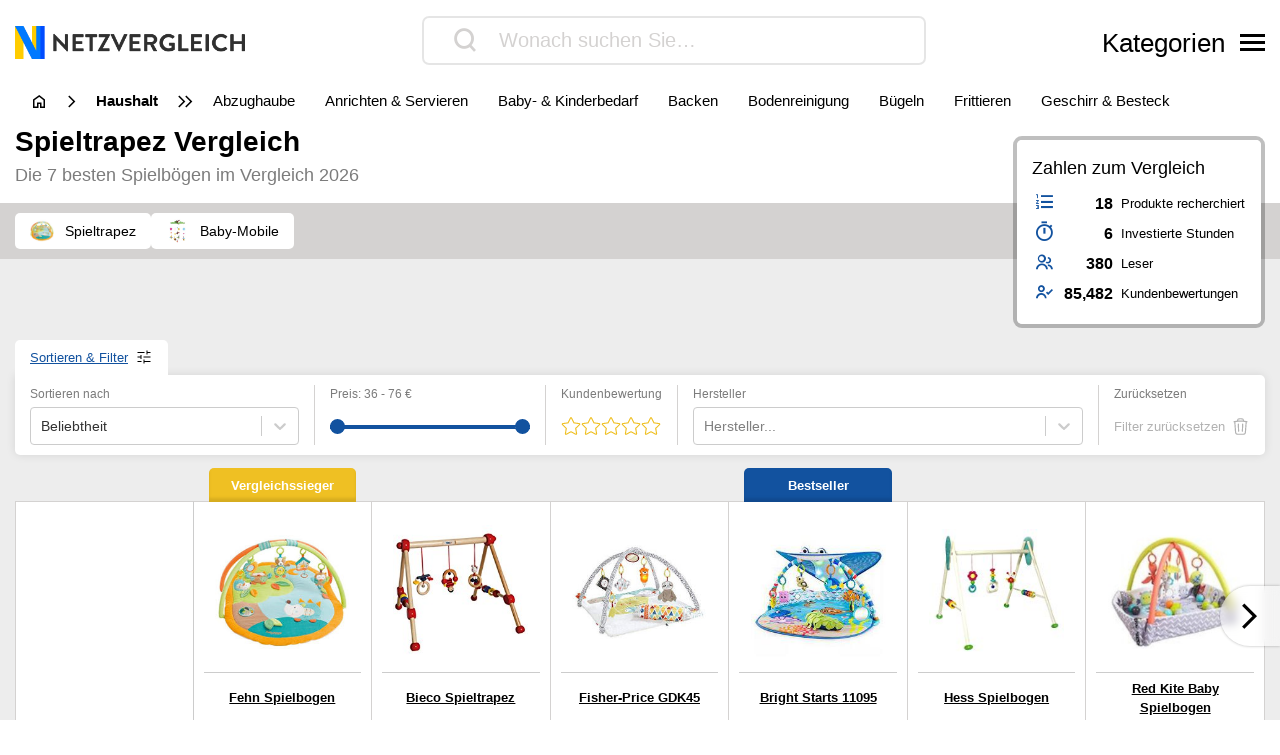

--- FILE ---
content_type: text/html; charset=UTF-8
request_url: https://www.netzvergleiche.de/spieltrapez/
body_size: 37763
content:
<!DOCTYPE html>
<html lang="de-DE">

<head>

	
	<meta charset="UTF-8">
	<meta http-equiv="X-UA-Compatible" content="IE=edge">
	<meta name="viewport" content="width=device-width, initial-scale=1, maximum-scale=1">
	<title>▷ Spieltrapez Test & Vergleich 2026 | Netzvergleich</title>
	<meta name="id" content="008_003_030">
		<meta name="edate" content="2026-01-22 23:45:55"><link rel='dns-prefetch' href='//cdnjs.cloudflare.com' />
<script type="text/javascript">
window._wpemojiSettings = {"baseUrl":"https:\/\/s.w.org\/images\/core\/emoji\/14.0.0\/72x72\/","ext":".png","svgUrl":false,"svgExt":".svg","source":{"concatemoji":"https:\/\/www.netzvergleiche.de\/wp\/wp-includes\/js\/wp-emoji-release.min.js?ver=6.1.1"}};
/*! This file is auto-generated */
!function(e,a,t){var n,r,o,i=a.createElement("canvas"),p=i.getContext&&i.getContext("2d");function s(e,t){var a=String.fromCharCode,e=(p.clearRect(0,0,i.width,i.height),p.fillText(a.apply(this,e),0,0),i.toDataURL());return p.clearRect(0,0,i.width,i.height),p.fillText(a.apply(this,t),0,0),e===i.toDataURL()}function c(e){var t=a.createElement("script");t.src=e,t.defer=t.type="text/javascript",a.getElementsByTagName("head")[0].appendChild(t)}for(o=Array("flag","emoji"),t.supports={everything:!0,everythingExceptFlag:!0},r=0;r<o.length;r++)t.supports[o[r]]=function(e){if(p&&p.fillText)switch(p.textBaseline="top",p.font="600 32px Arial",e){case"flag":return s([127987,65039,8205,9895,65039],[127987,65039,8203,9895,65039])?!1:!s([55356,56826,55356,56819],[55356,56826,8203,55356,56819])&&!s([55356,57332,56128,56423,56128,56418,56128,56421,56128,56430,56128,56423,56128,56447],[55356,57332,8203,56128,56423,8203,56128,56418,8203,56128,56421,8203,56128,56430,8203,56128,56423,8203,56128,56447]);case"emoji":return!s([129777,127995,8205,129778,127999],[129777,127995,8203,129778,127999])}return!1}(o[r]),t.supports.everything=t.supports.everything&&t.supports[o[r]],"flag"!==o[r]&&(t.supports.everythingExceptFlag=t.supports.everythingExceptFlag&&t.supports[o[r]]);t.supports.everythingExceptFlag=t.supports.everythingExceptFlag&&!t.supports.flag,t.DOMReady=!1,t.readyCallback=function(){t.DOMReady=!0},t.supports.everything||(n=function(){t.readyCallback()},a.addEventListener?(a.addEventListener("DOMContentLoaded",n,!1),e.addEventListener("load",n,!1)):(e.attachEvent("onload",n),a.attachEvent("onreadystatechange",function(){"complete"===a.readyState&&t.readyCallback()})),(e=t.source||{}).concatemoji?c(e.concatemoji):e.wpemoji&&e.twemoji&&(c(e.twemoji),c(e.wpemoji)))}(window,document,window._wpemojiSettings);
</script>
<style type="text/css">
img.wp-smiley,
img.emoji {
	display: inline !important;
	border: none !important;
	box-shadow: none !important;
	height: 1em !important;
	width: 1em !important;
	margin: 0 0.07em !important;
	vertical-align: -0.1em !important;
	background: none !important;
	padding: 0 !important;
}
</style>
	<link rel='stylesheet' id='wp-block-library-css' href='https://www.netzvergleiche.de/wp/wp-includes/css/dist/block-library/style.min.css?ver=6.1.1' type='text/css' media='all' />
<link rel='stylesheet' id='classic-theme-styles-css' href='https://www.netzvergleiche.de/wp/wp-includes/css/classic-themes.min.css?ver=1' type='text/css' media='all' />
<style id='global-styles-inline-css' type='text/css'>
body{--wp--preset--color--black: #000000;--wp--preset--color--cyan-bluish-gray: #abb8c3;--wp--preset--color--white: #ffffff;--wp--preset--color--pale-pink: #f78da7;--wp--preset--color--vivid-red: #cf2e2e;--wp--preset--color--luminous-vivid-orange: #ff6900;--wp--preset--color--luminous-vivid-amber: #fcb900;--wp--preset--color--light-green-cyan: #7bdcb5;--wp--preset--color--vivid-green-cyan: #00d084;--wp--preset--color--pale-cyan-blue: #8ed1fc;--wp--preset--color--vivid-cyan-blue: #0693e3;--wp--preset--color--vivid-purple: #9b51e0;--wp--preset--gradient--vivid-cyan-blue-to-vivid-purple: linear-gradient(135deg,rgba(6,147,227,1) 0%,rgb(155,81,224) 100%);--wp--preset--gradient--light-green-cyan-to-vivid-green-cyan: linear-gradient(135deg,rgb(122,220,180) 0%,rgb(0,208,130) 100%);--wp--preset--gradient--luminous-vivid-amber-to-luminous-vivid-orange: linear-gradient(135deg,rgba(252,185,0,1) 0%,rgba(255,105,0,1) 100%);--wp--preset--gradient--luminous-vivid-orange-to-vivid-red: linear-gradient(135deg,rgba(255,105,0,1) 0%,rgb(207,46,46) 100%);--wp--preset--gradient--very-light-gray-to-cyan-bluish-gray: linear-gradient(135deg,rgb(238,238,238) 0%,rgb(169,184,195) 100%);--wp--preset--gradient--cool-to-warm-spectrum: linear-gradient(135deg,rgb(74,234,220) 0%,rgb(151,120,209) 20%,rgb(207,42,186) 40%,rgb(238,44,130) 60%,rgb(251,105,98) 80%,rgb(254,248,76) 100%);--wp--preset--gradient--blush-light-purple: linear-gradient(135deg,rgb(255,206,236) 0%,rgb(152,150,240) 100%);--wp--preset--gradient--blush-bordeaux: linear-gradient(135deg,rgb(254,205,165) 0%,rgb(254,45,45) 50%,rgb(107,0,62) 100%);--wp--preset--gradient--luminous-dusk: linear-gradient(135deg,rgb(255,203,112) 0%,rgb(199,81,192) 50%,rgb(65,88,208) 100%);--wp--preset--gradient--pale-ocean: linear-gradient(135deg,rgb(255,245,203) 0%,rgb(182,227,212) 50%,rgb(51,167,181) 100%);--wp--preset--gradient--electric-grass: linear-gradient(135deg,rgb(202,248,128) 0%,rgb(113,206,126) 100%);--wp--preset--gradient--midnight: linear-gradient(135deg,rgb(2,3,129) 0%,rgb(40,116,252) 100%);--wp--preset--duotone--dark-grayscale: url('#wp-duotone-dark-grayscale');--wp--preset--duotone--grayscale: url('#wp-duotone-grayscale');--wp--preset--duotone--purple-yellow: url('#wp-duotone-purple-yellow');--wp--preset--duotone--blue-red: url('#wp-duotone-blue-red');--wp--preset--duotone--midnight: url('#wp-duotone-midnight');--wp--preset--duotone--magenta-yellow: url('#wp-duotone-magenta-yellow');--wp--preset--duotone--purple-green: url('#wp-duotone-purple-green');--wp--preset--duotone--blue-orange: url('#wp-duotone-blue-orange');--wp--preset--font-size--small: 13px;--wp--preset--font-size--medium: 20px;--wp--preset--font-size--large: 36px;--wp--preset--font-size--x-large: 42px;--wp--preset--spacing--20: 0.44rem;--wp--preset--spacing--30: 0.67rem;--wp--preset--spacing--40: 1rem;--wp--preset--spacing--50: 1.5rem;--wp--preset--spacing--60: 2.25rem;--wp--preset--spacing--70: 3.38rem;--wp--preset--spacing--80: 5.06rem;}:where(.is-layout-flex){gap: 0.5em;}body .is-layout-flow > .alignleft{float: left;margin-inline-start: 0;margin-inline-end: 2em;}body .is-layout-flow > .alignright{float: right;margin-inline-start: 2em;margin-inline-end: 0;}body .is-layout-flow > .aligncenter{margin-left: auto !important;margin-right: auto !important;}body .is-layout-constrained > .alignleft{float: left;margin-inline-start: 0;margin-inline-end: 2em;}body .is-layout-constrained > .alignright{float: right;margin-inline-start: 2em;margin-inline-end: 0;}body .is-layout-constrained > .aligncenter{margin-left: auto !important;margin-right: auto !important;}body .is-layout-constrained > :where(:not(.alignleft):not(.alignright):not(.alignfull)){max-width: var(--wp--style--global--content-size);margin-left: auto !important;margin-right: auto !important;}body .is-layout-constrained > .alignwide{max-width: var(--wp--style--global--wide-size);}body .is-layout-flex{display: flex;}body .is-layout-flex{flex-wrap: wrap;align-items: center;}body .is-layout-flex > *{margin: 0;}:where(.wp-block-columns.is-layout-flex){gap: 2em;}.has-black-color{color: var(--wp--preset--color--black) !important;}.has-cyan-bluish-gray-color{color: var(--wp--preset--color--cyan-bluish-gray) !important;}.has-white-color{color: var(--wp--preset--color--white) !important;}.has-pale-pink-color{color: var(--wp--preset--color--pale-pink) !important;}.has-vivid-red-color{color: var(--wp--preset--color--vivid-red) !important;}.has-luminous-vivid-orange-color{color: var(--wp--preset--color--luminous-vivid-orange) !important;}.has-luminous-vivid-amber-color{color: var(--wp--preset--color--luminous-vivid-amber) !important;}.has-light-green-cyan-color{color: var(--wp--preset--color--light-green-cyan) !important;}.has-vivid-green-cyan-color{color: var(--wp--preset--color--vivid-green-cyan) !important;}.has-pale-cyan-blue-color{color: var(--wp--preset--color--pale-cyan-blue) !important;}.has-vivid-cyan-blue-color{color: var(--wp--preset--color--vivid-cyan-blue) !important;}.has-vivid-purple-color{color: var(--wp--preset--color--vivid-purple) !important;}.has-black-background-color{background-color: var(--wp--preset--color--black) !important;}.has-cyan-bluish-gray-background-color{background-color: var(--wp--preset--color--cyan-bluish-gray) !important;}.has-white-background-color{background-color: var(--wp--preset--color--white) !important;}.has-pale-pink-background-color{background-color: var(--wp--preset--color--pale-pink) !important;}.has-vivid-red-background-color{background-color: var(--wp--preset--color--vivid-red) !important;}.has-luminous-vivid-orange-background-color{background-color: var(--wp--preset--color--luminous-vivid-orange) !important;}.has-luminous-vivid-amber-background-color{background-color: var(--wp--preset--color--luminous-vivid-amber) !important;}.has-light-green-cyan-background-color{background-color: var(--wp--preset--color--light-green-cyan) !important;}.has-vivid-green-cyan-background-color{background-color: var(--wp--preset--color--vivid-green-cyan) !important;}.has-pale-cyan-blue-background-color{background-color: var(--wp--preset--color--pale-cyan-blue) !important;}.has-vivid-cyan-blue-background-color{background-color: var(--wp--preset--color--vivid-cyan-blue) !important;}.has-vivid-purple-background-color{background-color: var(--wp--preset--color--vivid-purple) !important;}.has-black-border-color{border-color: var(--wp--preset--color--black) !important;}.has-cyan-bluish-gray-border-color{border-color: var(--wp--preset--color--cyan-bluish-gray) !important;}.has-white-border-color{border-color: var(--wp--preset--color--white) !important;}.has-pale-pink-border-color{border-color: var(--wp--preset--color--pale-pink) !important;}.has-vivid-red-border-color{border-color: var(--wp--preset--color--vivid-red) !important;}.has-luminous-vivid-orange-border-color{border-color: var(--wp--preset--color--luminous-vivid-orange) !important;}.has-luminous-vivid-amber-border-color{border-color: var(--wp--preset--color--luminous-vivid-amber) !important;}.has-light-green-cyan-border-color{border-color: var(--wp--preset--color--light-green-cyan) !important;}.has-vivid-green-cyan-border-color{border-color: var(--wp--preset--color--vivid-green-cyan) !important;}.has-pale-cyan-blue-border-color{border-color: var(--wp--preset--color--pale-cyan-blue) !important;}.has-vivid-cyan-blue-border-color{border-color: var(--wp--preset--color--vivid-cyan-blue) !important;}.has-vivid-purple-border-color{border-color: var(--wp--preset--color--vivid-purple) !important;}.has-vivid-cyan-blue-to-vivid-purple-gradient-background{background: var(--wp--preset--gradient--vivid-cyan-blue-to-vivid-purple) !important;}.has-light-green-cyan-to-vivid-green-cyan-gradient-background{background: var(--wp--preset--gradient--light-green-cyan-to-vivid-green-cyan) !important;}.has-luminous-vivid-amber-to-luminous-vivid-orange-gradient-background{background: var(--wp--preset--gradient--luminous-vivid-amber-to-luminous-vivid-orange) !important;}.has-luminous-vivid-orange-to-vivid-red-gradient-background{background: var(--wp--preset--gradient--luminous-vivid-orange-to-vivid-red) !important;}.has-very-light-gray-to-cyan-bluish-gray-gradient-background{background: var(--wp--preset--gradient--very-light-gray-to-cyan-bluish-gray) !important;}.has-cool-to-warm-spectrum-gradient-background{background: var(--wp--preset--gradient--cool-to-warm-spectrum) !important;}.has-blush-light-purple-gradient-background{background: var(--wp--preset--gradient--blush-light-purple) !important;}.has-blush-bordeaux-gradient-background{background: var(--wp--preset--gradient--blush-bordeaux) !important;}.has-luminous-dusk-gradient-background{background: var(--wp--preset--gradient--luminous-dusk) !important;}.has-pale-ocean-gradient-background{background: var(--wp--preset--gradient--pale-ocean) !important;}.has-electric-grass-gradient-background{background: var(--wp--preset--gradient--electric-grass) !important;}.has-midnight-gradient-background{background: var(--wp--preset--gradient--midnight) !important;}.has-small-font-size{font-size: var(--wp--preset--font-size--small) !important;}.has-medium-font-size{font-size: var(--wp--preset--font-size--medium) !important;}.has-large-font-size{font-size: var(--wp--preset--font-size--large) !important;}.has-x-large-font-size{font-size: var(--wp--preset--font-size--x-large) !important;}
.wp-block-navigation a:where(:not(.wp-element-button)){color: inherit;}
:where(.wp-block-columns.is-layout-flex){gap: 2em;}
.wp-block-pullquote{font-size: 1.5em;line-height: 1.6;}
</style>
<link rel='stylesheet' id='style-css' href='https://www.netzvergleiche.de/wp-content/themes/finalcheck/assets/build/style.min.css?ver=1769106013' type='text/css' media='all' />
<link rel='stylesheet' id='tailwind-css' href='https://www.netzvergleiche.de/wp-content/themes/finalcheck/assets/build/tailwind.min.css?ver=1769106013' type='text/css' media='all' />
<script type='text/javascript' src='https://www.netzvergleiche.de/wp/wp-includes/js/jquery/jquery.min.js?ver=3.6.1' id='jquery-core-js'></script>
<script type='text/javascript' src='https://www.netzvergleiche.de/wp/wp-includes/js/jquery/jquery-migrate.min.js?ver=3.3.2' id='jquery-migrate-js'></script>
<script type='text/javascript' src='https://cdnjs.cloudflare.com/ajax/libs/mobile-detect/1.4.3/mobile-detect.min.js?ver=6.1.1' id='mobileDetect-js'></script>
<script type='text/javascript' src='https://www.netzvergleiche.de/wp-content/themes/finalcheck/assets/build/init.min.js?ver=1769106013' id='init-js'></script>
<link rel="https://api.w.org/" href="https://www.netzvergleiche.de/wp-json/" /><link rel="alternate" type="application/json" href="https://www.netzvergleiche.de/wp-json/wp/v2/posts/17103" /><link rel="EditURI" type="application/rsd+xml" title="RSD" href="https://www.netzvergleiche.de/wp/xmlrpc.php?rsd" />
<link rel="wlwmanifest" type="application/wlwmanifest+xml" href="https://www.netzvergleiche.de/wp/wp-includes/wlwmanifest.xml" />
<meta name="generator" content="WordPress 6.1.1" />
<link rel='shortlink' href='https://www.netzvergleiche.de/?p=17103' />
<link rel="alternate" type="application/json+oembed" href="https://www.netzvergleiche.de/wp-json/oembed/1.0/embed?url=https%3A%2F%2Fwww.netzvergleiche.de%2Fspieltrapez%2F" />
<link rel="alternate" type="text/xml+oembed" href="https://www.netzvergleiche.de/wp-json/oembed/1.0/embed?url=https%3A%2F%2Fwww.netzvergleiche.de%2Fspieltrapez%2F&#038;format=xml" />
  <script type="application/ld+json">
    {
    "@context": "http://schema.org",
    "@graph": [
        {
            "@type": "Organization",
            "@id": "https://www.netzvergleiche.de/#organization",
            "name": "Netzvergleich",
            "url": "https://www.netzvergleiche.de/",
            "logo": {
                "@type": "ImageObject",
                "@id": "https://www.netzvergleiche.de/#logo",
                "inLanguage": "de-DE",
                "url": "https://www.netzvergleiche.de/wp-content/uploads/Netzvergleich_Logo.png",
                "contentUrl": "https://www.netzvergleiche.de/wp-content/uploads/Netzvergleich_Logo.png",
                "width": 814,
                "height": 120,
                "caption": "Netzvergleiche"
            },
            "image": {
                "@id": "https://www.netzvergleiche.de/#logo"
            }
        },
        {
            "@type": "WebSite",
            "@id": "https://www.netzvergleiche.de/#website",
            "publisher": {
                "@id": "https://www.netzvergleiche.de/#organization"
            },
            "name": "Netzvergleich",
            "url": "https://www.netzvergleiche.de/",
            "description": "Finden Sie immer die besten Produkte, unseren 🥇 Vergleichssieger, ⭐ Bestseller und unsere ✅ aktuellen Angebote!",
            "inLanguage": "de-DE"
        },
        {
            "@type": "ImageObject",
            "@id": "https://www.netzvergleiche.de/spieltrapez/#primaryimage",
            "inLanguage": "de-DE",
            "url": "https://www.netzvergleiche.de/wp-content/uploads/B00TYLAHOA.jpg",
            "contentUrl": "https://www.netzvergleiche.de/wp-content/uploads/B00TYLAHOA.jpg",
            "width": 218,
            "height": 218
        },
        {
            "@type": "WebPage",
            "@id": "https://www.netzvergleiche.de/spieltrapez/#webpage",
            "name": "▷ Spieltrapez Test & Vergleich 2026 | Netzvergleich",
            "url": "https://www.netzvergleiche.de/spieltrapez/",
            "datePublished": "2022-06-15T07:52:59+02:00",
            "dateModified": "2026-01-22T23:45:55+01:00",
            "description": "Spieltrapez im Vergleich. Finden Sie immer die besten Produkte, unseren 🥇 Vergleichssieger, ⭐ Bestseller und unsere ✅ aktuellen Angebote!",
            "inLanguage": "de-DE",
            "breadcrumb": {
                "@id": "https://www.netzvergleiche.de/spieltrapez/#breadcrumb"
            },
            "isPartOf": {
                "@id": "https://www.netzvergleiche.de/#website"
            },
            "primaryImageOfPage": {
                "@id": "https://www.netzvergleiche.de/spieltrapez/#primaryimage"
            }
        },
        {
            "@type": "BreadcrumbList",
            "@id": "https://www.netzvergleiche.de/spieltrapez/#breadcrumb",
            "itemListElement": [
                {
                    "@type": "ListItem",
                    "position": 1,
                    "name": "Netzvergleich",
                    "item": "https://www.netzvergleiche.de/"
                },
                {
                    "@type": "ListItem",
                    "position": 2,
                    "name": "Haushalt",
                    "item": "https://www.netzvergleiche.de/haushalt/"
                },
                {
                    "@type": "ListItem",
                    "position": 3,
                    "name": "Baby- &amp; Kinderbedarf",
                    "item": "https://www.netzvergleiche.de/haushalt/baby-kinderbedarf/"
                },
                {
                    "@type": "ListItem",
                    "position": 4,
                    "name": "Spieltrapez",
                    "item": "https://www.netzvergleiche.de/spieltrapez/"
                }
            ]
        },
        {
            "@type": "Article",
            "@id": "https://www.netzvergleiche.de/spieltrapez/#article",
            "headline": "▷ Spieltrapez Test & Vergleich 2026 | Netzvergleich",
            "datePublished": "2022-06-15T07:52:59+02:00",
            "dateModified": "2026-01-22T23:45:55+01:00",
            "wordCount": 0,
            "thumbnailUrl": "https://www.netzvergleiche.de/wp-content/uploads/B00TYLAHOA.jpg",
            "keywords": [
                "Baby-Mobile",
                "Spieltrapez"
            ],
            "articleSection": [
                "Baby- &amp; Kinderbedarf"
            ],
            "inLanguage": "de-DE",
            "publisher": {
                "@id": "https://www.netzvergleiche.de/#organization"
            },
            "mainEntityOfPage": {
                "@id": "https://www.netzvergleiche.de/spieltrapez/#webpage"
            },
            "isPartOf": {
                "@id": "https://www.netzvergleiche.de/spieltrapez/#webpage"
            },
            "image": {
                "@id": "https://www.netzvergleiche.de/spieltrapez/#primaryimage"
            }
        },
        {
            "@type": "ProductCollection",
            "@id": "https://www.netzvergleiche.de/spieltrapez/#productcollection",
            "mainEntity": [
                {
                    "@type": "Product",
                    "name": "Fehn Spielbogen",
                    "sku": "B00TYLAHOA",
                    "gtin": "4001998071559",
                    "category": "Netzvergleich > Haushalt > Baby- &amp; Kinderbedarf > Spieltrapez",
                    "brand": "Fehn",
                    "description": "",
                    "image": "https://www.netzvergleiche.de/wp-content/images/products/B00TYLAHOA.jpg",
                    "offers": {
                        "@type": "AggregateOffer",
                        "offerCount": 6,
                        "priceCurrency": "EUR",
                        "lowPrice": "59.99",
                        "highPrice": "79.99",
                        "offers": [
                            {
                                "@type": "Offer",
                                "name": "Fehn Spielbogen",
                                "availability": "https://schema.org/InStock",
                                "itemCondition": "https://schema.org/NewCondition",
                                "gtin": "4001998071559",
                                "sku": "B00TYLAHOA",
                                "price": "59.99",
                                "priceCurrency": "EUR",
                                "seller": {
                                    "@type": "Organization",
                                    "name": "amazon"
                                },
                                "offeredBy": {
                                    "@type": "Organization",
                                    "name": "amazon"
                                }
                            },
                            {
                                "@type": "Offer",
                                "name": "Fehn Spielbogen",
                                "availability": "https://schema.org/InStock",
                                "itemCondition": "https://schema.org/NewCondition",
                                "gtin": "4001998071559",
                                "sku": "B00TYLAHOA",
                                "price": "59.99",
                                "priceCurrency": "EUR",
                                "seller": {
                                    "@type": "Organization",
                                    "name": "Babyartikel.de"
                                },
                                "offeredBy": {
                                    "@type": "Organization",
                                    "name": "Babyartikel.de"
                                }
                            },
                            {
                                "@type": "Offer",
                                "name": "Fehn Spielbogen",
                                "availability": "https://schema.org/InStock",
                                "itemCondition": "https://schema.org/NewCondition",
                                "gtin": "4001998071559",
                                "sku": "B00TYLAHOA",
                                "price": "79.90",
                                "priceCurrency": "EUR",
                                "seller": {
                                    "@type": "Organization",
                                    "name": "Galaxus.de"
                                },
                                "offeredBy": {
                                    "@type": "Organization",
                                    "name": "Galaxus.de"
                                }
                            }
                        ]
                    },
                    "review": {
                        "@type": "Review",
                        "reviewRating": {
                            "@type": "Rating",
                            "ratingValue": 1,
                            "bestRating": 1,
                            "worstRating": 6
                        }
                    },
                    "aggregateRating": {
                        "@type": "AggregateRating",
                        "ratingValue": "4.7",
                        "reviewCount": "5228",
                        "bestRating": 5,
                        "worstRating": 1
                    }
                },
                {
                    "@type": "Product",
                    "name": "Bieco Spieltrapez",
                    "sku": "B001MF09WQ",
                    "gtin": "4005544230049",
                    "category": "Netzvergleich > Haushalt > Baby- &amp; Kinderbedarf > Spieltrapez",
                    "brand": "Bieco",
                    "description": "In der Höhe anpassbar",
                    "image": "https://www.netzvergleiche.de/wp-content/images/products/B001MF09WQ.jpg",
                    "offers": {
                        "@type": "AggregateOffer",
                        "offerCount": 5,
                        "priceCurrency": "EUR",
                        "lowPrice": "42.99",
                        "highPrice": "45.49",
                        "offers": [
                            {
                                "@type": "Offer",
                                "name": "Bieco Spieltrapez",
                                "availability": "https://schema.org/InStock",
                                "itemCondition": "https://schema.org/NewCondition",
                                "gtin": "4005544230049",
                                "sku": "B001MF09WQ",
                                "price": "45.49",
                                "priceCurrency": "EUR",
                                "seller": {
                                    "@type": "Organization",
                                    "name": "amazon"
                                },
                                "offeredBy": {
                                    "@type": "Organization",
                                    "name": "amazon"
                                }
                            },
                            {
                                "@type": "Offer",
                                "name": "Bieco Spieltrapez",
                                "availability": "https://schema.org/InStock",
                                "itemCondition": "https://schema.org/NewCondition",
                                "gtin": "4005544230049",
                                "sku": "B001MF09WQ",
                                "price": "42.99",
                                "priceCurrency": "EUR",
                                "seller": {
                                    "@type": "Organization",
                                    "name": "mueller.de"
                                },
                                "offeredBy": {
                                    "@type": "Organization",
                                    "name": "mueller.de"
                                }
                            },
                            {
                                "@type": "Offer",
                                "name": "Bieco Spieltrapez",
                                "availability": "https://schema.org/InStock",
                                "itemCondition": "https://schema.org/NewCondition",
                                "gtin": "4005544230049",
                                "sku": "B001MF09WQ",
                                "price": "45.49",
                                "priceCurrency": "EUR",
                                "seller": {
                                    "@type": "Organization",
                                    "name": "OTTO"
                                },
                                "offeredBy": {
                                    "@type": "Organization",
                                    "name": "OTTO"
                                }
                            },
                            {
                                "@type": "Offer",
                                "name": "Bieco Spieltrapez",
                                "availability": "https://schema.org/InStock",
                                "itemCondition": "https://schema.org/NewCondition",
                                "gtin": "4005544230049",
                                "sku": "B001MF09WQ",
                                "price": "45.49",
                                "priceCurrency": "EUR",
                                "seller": {
                                    "@type": "Organization",
                                    "name": "eBay"
                                },
                                "offeredBy": {
                                    "@type": "Organization",
                                    "name": "eBay"
                                }
                            }
                        ]
                    },
                    "review": {
                        "@type": "Review",
                        "reviewRating": {
                            "@type": "Rating",
                            "ratingValue": 1.2,
                            "bestRating": 1,
                            "worstRating": 6
                        }
                    },
                    "aggregateRating": {
                        "@type": "AggregateRating",
                        "ratingValue": "4.4",
                        "reviewCount": "2630",
                        "bestRating": 5,
                        "worstRating": 1
                    }
                },
                {
                    "@type": "Product",
                    "name": "Fisher-Price GDK45",
                    "sku": "B07PYL218N",
                    "gtin": "0887961824148",
                    "category": "Netzvergleich > Haushalt > Baby- &amp; Kinderbedarf > Spieltrapez",
                    "brand": "Fisher-Price",
                    "description": "",
                    "image": "https://www.netzvergleiche.de/wp-content/images/products/B07PYL218N.jpg",
                    "offers": {
                        "@type": "AggregateOffer",
                        "offerCount": 3,
                        "priceCurrency": "EUR",
                        "lowPrice": "39.99",
                        "highPrice": "75.49",
                        "offers": [
                            {
                                "@type": "Offer",
                                "name": "Fisher-Price GDK45",
                                "availability": "https://schema.org/InStock",
                                "itemCondition": "https://schema.org/NewCondition",
                                "gtin": "0887961824148",
                                "sku": "B07PYL218N",
                                "price": "75.49",
                                "priceCurrency": "EUR",
                                "seller": {
                                    "@type": "Organization",
                                    "name": "amazon"
                                },
                                "offeredBy": {
                                    "@type": "Organization",
                                    "name": "amazon"
                                }
                            },
                            {
                                "@type": "Offer",
                                "name": "Fisher-Price GDK45",
                                "availability": "https://schema.org/InStock",
                                "itemCondition": "https://schema.org/NewCondition",
                                "gtin": "0887961824148",
                                "sku": "B07PYL218N",
                                "price": "70.00",
                                "priceCurrency": "EUR",
                                "seller": {
                                    "@type": "Organization",
                                    "name": "eBay"
                                },
                                "offeredBy": {
                                    "@type": "Organization",
                                    "name": "eBay"
                                }
                            }
                        ]
                    },
                    "review": {
                        "@type": "Review",
                        "reviewRating": {
                            "@type": "Rating",
                            "ratingValue": 1.2,
                            "bestRating": 1,
                            "worstRating": 6
                        }
                    },
                    "aggregateRating": {
                        "@type": "AggregateRating",
                        "ratingValue": "4.6",
                        "reviewCount": "1282",
                        "bestRating": 5,
                        "worstRating": 1
                    }
                },
                {
                    "@type": "Product",
                    "name": "Bright Starts 11095",
                    "sku": "B0036RKGHQ",
                    "gtin": "0779149220616",
                    "category": "Netzvergleich > Haushalt > Baby- &amp; Kinderbedarf > Spieltrapez",
                    "brand": "Bright Starts",
                    "description": "",
                    "image": "https://www.netzvergleiche.de/wp-content/images/products/B0036RKGHQ.jpg",
                    "offers": {
                        "@type": "AggregateOffer",
                        "offerCount": 6,
                        "priceCurrency": "EUR",
                        "lowPrice": "44.99",
                        "highPrice": "98.50",
                        "offers": [
                            {
                                "@type": "Offer",
                                "name": "Bright Starts 11095",
                                "availability": "https://schema.org/InStock",
                                "itemCondition": "https://schema.org/NewCondition",
                                "gtin": "0779149220616",
                                "sku": "B0036RKGHQ",
                                "price": "59.99",
                                "priceCurrency": "EUR",
                                "seller": {
                                    "@type": "Organization",
                                    "name": "amazon"
                                },
                                "offeredBy": {
                                    "@type": "Organization",
                                    "name": "amazon"
                                }
                            }
                        ]
                    },
                    "review": {
                        "@type": "Review",
                        "reviewRating": {
                            "@type": "Rating",
                            "ratingValue": 1.2,
                            "bestRating": 1,
                            "worstRating": 6
                        }
                    },
                    "aggregateRating": {
                        "@type": "AggregateRating",
                        "ratingValue": "4.5",
                        "reviewCount": "15723",
                        "bestRating": 5,
                        "worstRating": 1
                    }
                },
                {
                    "@type": "Product",
                    "name": "Hess Spielbogen",
                    "sku": "B00DOFOR3E",
                    "gtin": "4016977133739",
                    "category": "Netzvergleich > Haushalt > Baby- &amp; Kinderbedarf > Spieltrapez",
                    "brand": "Hess",
                    "description": "Lässt sich einfach in der Höhe verstellen",
                    "image": "https://www.netzvergleiche.de/wp-content/images/products/B00DOFOR3E.jpg",
                    "offers": {
                        "@type": "AggregateOffer",
                        "offerCount": 2,
                        "priceCurrency": "EUR",
                        "lowPrice": "75.00",
                        "highPrice": "88.09",
                        "offers": [
                            {
                                "@type": "Offer",
                                "name": "Hess Spielbogen",
                                "availability": "https://schema.org/InStock",
                                "itemCondition": "https://schema.org/NewCondition",
                                "gtin": "4016977133739",
                                "sku": "B00DOFOR3E",
                                "price": "75.00",
                                "priceCurrency": "EUR",
                                "seller": {
                                    "@type": "Organization",
                                    "name": "amazon"
                                },
                                "offeredBy": {
                                    "@type": "Organization",
                                    "name": "amazon"
                                }
                            },
                            {
                                "@type": "Offer",
                                "name": "Hess Spielbogen",
                                "availability": "https://schema.org/InStock",
                                "itemCondition": "https://schema.org/NewCondition",
                                "gtin": "4016977133739",
                                "sku": "B00DOFOR3E",
                                "price": "88.09",
                                "priceCurrency": "EUR",
                                "seller": {
                                    "@type": "Organization",
                                    "name": "eBay"
                                },
                                "offeredBy": {
                                    "@type": "Organization",
                                    "name": "eBay"
                                }
                            }
                        ]
                    },
                    "review": {
                        "@type": "Review",
                        "reviewRating": {
                            "@type": "Rating",
                            "ratingValue": 1.4,
                            "bestRating": 1,
                            "worstRating": 6
                        }
                    },
                    "aggregateRating": {
                        "@type": "AggregateRating",
                        "ratingValue": "4.5",
                        "reviewCount": "191",
                        "bestRating": 5,
                        "worstRating": 1
                    }
                },
                {
                    "@type": "Product",
                    "name": "Red Kite Baby Spielbogen",
                    "sku": "B07XL469M9",
                    "gtin": "5060245266635",
                    "category": "Netzvergleich > Haushalt > Baby- &amp; Kinderbedarf > Spieltrapez",
                    "brand": null,
                    "description": "",
                    "image": "https://www.netzvergleiche.de/wp-content/images/products/B07XL469M9.jpg",
                    "offers": {
                        "@type": "AggregateOffer",
                        "offerCount": 2,
                        "priceCurrency": "EUR",
                        "lowPrice": "36.21",
                        "highPrice": "36.21",
                        "offers": [
                            {
                                "@type": "Offer",
                                "name": "Red Kite Baby Spielbogen",
                                "availability": "https://schema.org/InStock",
                                "itemCondition": "https://schema.org/NewCondition",
                                "gtin": "5060245266635",
                                "sku": "B07XL469M9",
                                "price": "36.21",
                                "priceCurrency": "EUR",
                                "seller": {
                                    "@type": "Organization",
                                    "name": "amazon"
                                },
                                "offeredBy": {
                                    "@type": "Organization",
                                    "name": "amazon"
                                }
                            }
                        ]
                    },
                    "review": {
                        "@type": "Review",
                        "reviewRating": {
                            "@type": "Rating",
                            "ratingValue": 1.1,
                            "bestRating": 1,
                            "worstRating": 6
                        }
                    },
                    "aggregateRating": {
                        "@type": "AggregateRating",
                        "ratingValue": "4.7",
                        "reviewCount": "4049",
                        "bestRating": 5,
                        "worstRating": 1
                    }
                },
                {
                    "@type": "Product",
                    "name": "Heimess Spielbogen",
                    "sku": "B000VPIRWW",
                    "gtin": "0726983078941",
                    "category": "Netzvergleich > Haushalt > Baby- &amp; Kinderbedarf > Spieltrapez",
                    "brand": "Heimess",
                    "description": "Lässt sich einfach in der Höhe verstellen",
                    "image": "https://www.netzvergleiche.de/wp-content/images/products/B000VPIRWW.jpg",
                    "offers": {
                        "@type": "AggregateOffer",
                        "offerCount": 5,
                        "priceCurrency": "EUR",
                        "lowPrice": "39.90",
                        "highPrice": "69.95",
                        "offers": [
                            {
                                "@type": "Offer",
                                "name": "Heimess Spielbogen",
                                "availability": "https://schema.org/InStock",
                                "itemCondition": "https://schema.org/NewCondition",
                                "gtin": "0726983078941",
                                "sku": "B000VPIRWW",
                                "price": "39.90",
                                "priceCurrency": "EUR",
                                "seller": {
                                    "@type": "Organization",
                                    "name": "amazon"
                                },
                                "offeredBy": {
                                    "@type": "Organization",
                                    "name": "amazon"
                                }
                            },
                            {
                                "@type": "Offer",
                                "name": "Heimess Spielbogen",
                                "availability": "https://schema.org/InStock",
                                "itemCondition": "https://schema.org/NewCondition",
                                "gtin": "0726983078941",
                                "sku": "B000VPIRWW",
                                "price": "49.00",
                                "priceCurrency": "EUR",
                                "seller": {
                                    "@type": "Organization",
                                    "name": "Spielmit"
                                },
                                "offeredBy": {
                                    "@type": "Organization",
                                    "name": "Spielmit"
                                }
                            }
                        ]
                    },
                    "review": {
                        "@type": "Review",
                        "reviewRating": {
                            "@type": "Rating",
                            "ratingValue": 1.9,
                            "bestRating": 1,
                            "worstRating": 6
                        }
                    },
                    "aggregateRating": {
                        "@type": "AggregateRating",
                        "ratingValue": "4.0",
                        "reviewCount": "103",
                        "bestRating": 5,
                        "worstRating": 1
                    }
                }
            ]
        }
    ]
}
  </script>  <meta property="og:locale" content="de_DE" />
  <meta property="og:type" content="article" />
  <meta property="og:title" content="▷ Spieltrapez Test & Vergleich 2026 | Netzvergleich" />
  <meta name="description" content="Spieltrapez im Vergleich. Finden Sie immer die besten Produkte, unseren 🥇 Vergleichssieger, ⭐ Bestseller und unsere ✅ aktuellen Angebote!" />
  <meta property="og:description" content="Spieltrapez im Vergleich. Finden Sie immer die besten Produkte, unseren 🥇 Vergleichssieger, ⭐ Bestseller und unsere ✅ aktuellen Angebote!" />
  <meta property="og:site_name" content="Netzvergleich" />
  <meta property="article:published_time" content="2022-06-15T07:52:59+02:00" />
  <meta property="article:modified_time" content="2022-06-15T07:52:59+02:00" />
  <meta property="og:image" content="https://www.netzvergleiche.de/wp-content/uploads/B00TYLAHOA.jpg" />
  <meta property="og:image:width" content="218" />
  <meta property="og:image:height" content="218" />
  <meta property="og:image:type" content="image/jpeg" />
  <meta name="twitter:card" content="summary" />
  <meta name="twitter:label1" content="Written by" />
  <meta name="twitter:data1" content="Netzvergleiche" />
  <meta name="robots" content="index, follow">
  <link rel="canonical" href="https://www.netzvergleiche.de/spieltrapez/" />
<link rel="icon" href="https://www.netzvergleiche.de/wp-content/uploads/cropped-Favicon-32x32.png" sizes="32x32" />
<link rel="icon" href="https://www.netzvergleiche.de/wp-content/uploads/cropped-Favicon-192x192.png" sizes="192x192" />
<link rel="apple-touch-icon" href="https://www.netzvergleiche.de/wp-content/uploads/cropped-Favicon-180x180.png" />
<meta name="msapplication-TileImage" content="https://www.netzvergleiche.de/wp-content/uploads/cropped-Favicon-270x270.png" />
	<style>
		.async-hide {
			opacity: 0 !important
		}
	</style>
	<style> :root { --site-logo-url: url('https://www.netzvergleiche.de/wp-content/uploads/Netzvergleich_Logo.png');--primary-color: #13214A;--secondary-color: #12529F;--accent-color: #E8F697;--clickout-color: #3A87C9;--text-color: #000;--text-color-inverted: #FFF;--background-gradient-start: #EDEDED;--background-gradient-stop: #EDEDED;--ui-color: #FFFFFF;--ui-color-contrast: #D4D2D1;--ui-color-contrast-strong: #7C7C7C;--badge-background-color: #006AB4;--badge-color-1: #EFC023;--badge-color-2: #35bc00;--badge-color-3: #c1c1c1;--badge-color-4: #12529f;--badge-color-5: #EFC023;--badge-color-6: #EFC023;--lighter-grey: #FAFAFA;--badge-grey: #979797;--button-dark: #232323;--comparison-border-color: #CCCCCC;--primary-highlight-color: #81B8F0;--ui-radius: 5px;--main-font: -apple-system, linkMacSystemFont, "Segoe UI", Roboto, Oxygen-Sans, Ubuntu,Cantarell, "Helvetica Neue", sans-serif;--font-family-primary: -apple-system, linkMacSystemFont, "Segoe UI", Roboto, Oxygen-Sans, Ubuntu, Cantarell, "Helvetica Neue", sans-serif;--font-family-secondary: -apple-system, linkMacSystemFont, "Segoe UI", Roboto, Oxygen-Sans, Ubuntu,Cantarell, "Helvetica Neue", sans-serif;--font-weight-light-primary: 200;--font-weight-primary: 400;--font-weight-bold-primary: 600;--font-weight-secondary: 300;--font-weight-bold-secondary: 600;--font-size-primary: 16px;--font-size-secondary: 12px;--font-size-h1-primary: 1.75rem;--font-size-h2-primary: 1.25rem;--font-size-h3-primary: 1.25rem;--font-size-h4-primary: 1.00rem;--font-size-h5-primary: 0.75rem;--font-size-h6-primary: 0.50rem;--large-font-size: 20px;--medium-font-size: 18px;--medium-large-font-size: 16px;--medium-small-font-size: 14px;--small-font-size: 12px;--very-small-font-size: 10px;</style></head>

<body class="post-template-default single single-post postid-17103 single-format-standard wp-custom-logo">
	<nav class="main-nav">
  <div class="main-nav__background">
    <div class="container">
      <div class="main-nav__header">
        <div class="main-nav__logo">
          <a href="https://www.netzvergleiche.de/" class="custom-logo-link" rel="home"><img width="814" height="120" src="https://www.netzvergleiche.de/wp-content/uploads/Netzvergleich_Logo.png" class="custom-logo" alt="Netzvergleich Logo" decoding="async" srcset="https://www.netzvergleiche.de/wp-content/uploads/Netzvergleich_Logo.png 814w, https://www.netzvergleiche.de/wp-content/uploads/Netzvergleich_Logo-300x44.png 300w, https://www.netzvergleiche.de/wp-content/uploads/Netzvergleich_Logo-768x113.png 768w" sizes="(max-width: 814px) 100vw, 814px" /></a>        </div>
        <div class="main-nav__menu-toggle">
          <button class="main-nav__toggle-button">
            <svg class="main-nav__toggle-button__img" xmlns="http://www.w3.org/2000/svg" width="25" height="23" viewBox="0 0 25 23">
              <g>
                <line x1="2" y1="2" x2="23" y2="21" stroke-width="3" stroke="black" />
                <line x1="2" y1="21" x2="23" y2="2" stroke-width="3" stroke="black" />
              </g>
            </svg>
          </button>
        </div>
      </div>
      <div class="main-nav__content">
        <div class="main-nav__categories">
          <h3 class="main-nav__categories__header">Kategorien</h3>
          <div class="menu-main-menu-container"><ul id="menu-main-menu" class="menu"><li id="menu-item-33" class="car-light menu-item menu-item-type-custom menu-item-object-custom menu-item-33"><a href="/auto-motorrad/"><span>Auto &#038; Motorrad</span></a></li>
<li id="menu-item-34" class="tools-light menu-item menu-item-type-custom menu-item-object-custom menu-item-34"><a href="/baumarkt/"><span>Baumarkt</span></a></li>
<li id="menu-item-4010" class="mortar-pestle-light menu-item menu-item-type-custom menu-item-object-custom menu-item-4010"><a href="/beauty-drogerie/"><span>Beauty &#038; Drogerie</span></a></li>
<li id="menu-item-4011" class="tv-retro-light menu-item menu-item-type-custom menu-item-object-custom menu-item-4011"><a href="/elektronik/"><span>Elektronik</span></a></li>
<li id="menu-item-4012" class="book-light menu-item menu-item-type-custom menu-item-object-custom menu-item-4012"><a href="/freizeit/"><span>Freizeit</span></a></li>
<li id="menu-item-4013" class="tree-alt-light menu-item menu-item-type-custom menu-item-object-custom menu-item-4013"><a href="/garten/"><span>Garten</span></a></li>
<li id="menu-item-4014" class="mug-hot-light menu-item menu-item-type-custom menu-item-object-custom menu-item-4014"><a href="/genuss-lebensmittel/"><span>Genuss- &#038; Lebensmittel</span></a></li>
<li id="menu-item-4015" class="blender-light menu-item menu-item-type-custom menu-item-object-custom menu-item-4015"><a href="/haushalt/"><span>Haushalt</span></a></li>
<li id="menu-item-4016" class="home-lg-light menu-item menu-item-type-custom menu-item-object-custom menu-item-4016"><a href="/moebel/"><span>Möbel</span></a></li>
<li id="menu-item-4017" class="socks-light menu-item menu-item-type-custom menu-item-object-custom menu-item-4017"><a href="/mode/"><span>Mode</span></a></li>
<li id="menu-item-4019" class="table-tennis-light menu-item menu-item-type-custom menu-item-object-custom menu-item-4019"><a href="/sport/"><span>Sport</span></a></li>
<li id="menu-item-4018" class="gamepad-light menu-item menu-item-type-custom menu-item-object-custom menu-item-4018"><a href="/spielzeug/"><span>Spielzeug</span></a></li>
<li id="menu-item-4020" class="cat-light menu-item menu-item-type-custom menu-item-object-custom menu-item-4020"><a href="/tierbedarf/"><span>Tierbedarf</span></a></li>
<li id="menu-item-4021" class="lamp-light menu-item menu-item-type-custom menu-item-object-custom menu-item-4021"><a href="/wohnaccessoires/"><span>Wohnaccessoires</span></a></li>
</ul></div>        </div>
        <div class="main-nav__about">
          <h3>FinalCheck</h3>
        </div>
      </div>
      <div class="main-nav__footer">
        <div class="main-nav__latest">
        </div>
      </div>
    </div>
  </div>
</nav>

<header class="page-header">

  <div class="container">

    <div class="page-header__logo">
      <a href="https://www.netzvergleiche.de/" class="custom-logo-link" rel="home"><img width="814" height="120" src="https://www.netzvergleiche.de/wp-content/uploads/Netzvergleich_Logo.png" class="custom-logo" alt="Netzvergleich Logo" decoding="async" srcset="https://www.netzvergleiche.de/wp-content/uploads/Netzvergleich_Logo.png 814w, https://www.netzvergleiche.de/wp-content/uploads/Netzvergleich_Logo-300x44.png 300w, https://www.netzvergleiche.de/wp-content/uploads/Netzvergleich_Logo-768x113.png 768w" sizes="(max-width: 814px) 100vw, 814px" /></a>    </div>

                <div class="search"></div>
    
    <div class="page-header__menu-toggle">
    <div class="mobile-search-toggle">
      <span class="icon-magnifier"></span>
    </div>
      <button class="page-header__toggle-button">
        <span class="page-header__toggle-button__text">Kategorien</span>
        <svg class="page-header__toggle-button__img" xmlns="http://www.w3.org/2000/svg" width="25" height="23" viewBox="0 0 25 23">
          <g>
            <rect class="top-rect" width="25" height="3" transform="translate(0 3)" />
            <rect class="middle-rect" width="25" height="3" transform="translate(0 10)" />
            <rect class="bottom-rect" width="25" height="3" transform="translate(0 17)" />
          </g>
        </svg>
      </button>
    </div>
  </div>
</header>

<main>
<section class="post-navigation">
  <div class="container">
    <ul class="post-navigation-row">
      <li class="post-navigation-home">
      <a href="https://www.netzvergleiche.de"><span class="icon icon-home"></span></a>
      </li>
      <li class="post-navigation-separator">
        <span class="icon icon-chevron-right"></span>
      </li>
      <li class="post-navigation-first-link">
        <a href="/haushalt/"><b>Haushalt</b></a>
      </li>
      <li class="post-navigation-separator">
        <span class="icon icon-chevron-right"></span>
        <span class="icon icon-chevron-right"></span>
      </li>
      
          <li>
                        <a class="" href="/haushalt/abzughaube/">Abzughaube</a>

            <ul>
              
                <li>
                  <a href="/dunstabzugshaube/">Dunstabzugshaube</a>
                </li>

              
                <li>
                  <a href="/unterbauhaube/">Unterbauhaube</a>
                </li>

              
                <li>
                  <a href="/deckenabzugshaube/">Deckenabzugshaube</a>
                </li>

              
                <li>
                  <a href="/flachschirmhaube/">Flachschirmhaube</a>
                </li>

              
                <li>
                  <a href="/inselhaube/">Inselhaube</a>
                </li>

              
              <li class="post-navigation-all"><a href="/haushalt/abzughaube/">Alle Kategorien</a></li>

            </ul>
          </li>

      
          <li>
                        <a class="" href="/haushalt/anrichten-servieren/">Anrichten &amp; Servieren</a>

            <ul>
              
                <li>
                  <a href="/servierwagen/">Servierwagen</a>
                </li>

              
                <li>
                  <a href="/tablett/">Tablett</a>
                </li>

              
                <li>
                  <a href="/etagere/">Etagere</a>
                </li>

              
                <li>
                  <a href="/weinkuehler/">Weinkühler</a>
                </li>

              
                <li>
                  <a href="/bierdeckel/">Bierdeckel</a>
                </li>

              
              <li class="post-navigation-all"><a href="/haushalt/anrichten-servieren/">Alle Kategorien</a></li>

            </ul>
          </li>

      
          <li>
                        <a class="" href="/haushalt/baby-kinderbedarf/">Baby- &amp; Kinderbedarf</a>

            <ul>
              
                <li>
                  <a href="/kinderwagen/">Kinderwagen</a>
                </li>

              
                <li>
                  <a href="/buggy/">Buggy</a>
                </li>

              
                <li>
                  <a href="/babytrage/">Babytrage</a>
                </li>

              
                <li>
                  <a href="/reisebuggy/">Reisebuggy</a>
                </li>

              
                <li>
                  <a href="/wickelrucksack/">Wickelrucksack</a>
                </li>

              
              <li class="post-navigation-all"><a href="/haushalt/baby-kinderbedarf/">Alle Kategorien</a></li>

            </ul>
          </li>

      
          <li>
                        <a class="" href="/haushalt/backen/">Backen</a>

            <ul>
              
                <li>
                  <a href="/brotbackautomat/">Brotbackautomat</a>
                </li>

              
                <li>
                  <a href="/dauerbackfolie/">Dauerbackfolie</a>
                </li>

              
                <li>
                  <a href="/gebaeckpresse/">Gebäckpresse</a>
                </li>

              
                <li>
                  <a href="/backmatte/">Backmatte</a>
                </li>

              
                <li>
                  <a href="/gaerkoerbchen/">Gärkörbchen</a>
                </li>

              
              <li class="post-navigation-all"><a href="/haushalt/backen/">Alle Kategorien</a></li>

            </ul>
          </li>

      
          <li>
                        <a class="" href="/haushalt/bodenreinigung/">Bodenreinigung</a>

            <ul>
              
                <li>
                  <a href="/wischroboter/">Wischroboter</a>
                </li>

              
                <li>
                  <a href="/dampfbesen/">Dampfbesen</a>
                </li>

              
                <li>
                  <a href="/wischmopp/">Wischmopp</a>
                </li>

              
                <li>
                  <a href="/scheuersaugmaschine/">Scheuersaugmaschine</a>
                </li>

              
                <li>
                  <a href="/akkubesen/">Akkubesen</a>
                </li>

              
              <li class="post-navigation-all"><a href="/haushalt/bodenreinigung/">Alle Kategorien</a></li>

            </ul>
          </li>

      
          <li>
                        <a class="" href="/haushalt/buegeln/">Bügeln</a>

            <ul>
              
                <li>
                  <a href="/dampfbuegeleisen/">Dampfbügeleisen</a>
                </li>

              
                <li>
                  <a href="/buegeleisen/">Bügeleisen</a>
                </li>

              
                <li>
                  <a href="/dampfglaetter/">Dampfglätter</a>
                </li>

              
                <li>
                  <a href="/buegelbrett/">Bügelbrett</a>
                </li>

              
                <li>
                  <a href="/kabelloses-buegeleisen/">Kabelloses Bügeleisen</a>
                </li>

              
              <li class="post-navigation-all"><a href="/haushalt/buegeln/">Alle Kategorien</a></li>

            </ul>
          </li>

      
          <li>
                        <a class="" href="/haushalt/frittieren/">Frittieren</a>

            <ul>
              
                <li>
                  <a href="/fritteuse/">Fritteuse</a>
                </li>

              
                <li>
                  <a href="/heissluftfritteuse/">Heißluftfritteuse</a>
                </li>

              
                <li>
                  <a href="/mini-fritteuse/">Mini-Fritteuse</a>
                </li>

              
                <li>
                  <a href="/aigostar-fritteuse/">Aigostar-Fritteuse</a>
                </li>

              
                <li>
                  <a href="/bartscher-fritteuse/">Bartscher-Fritteuse</a>
                </li>

              
              <li class="post-navigation-all"><a href="/haushalt/frittieren/">Alle Kategorien</a></li>

            </ul>
          </li>

      
          <li>
                        <a class="" href="/haushalt/geschirr-besteck/">Geschirr &amp; Besteck</a>

            <ul>
              
                <li>
                  <a href="/geschirr-set/">Geschirr-Set</a>
                </li>

              
                <li>
                  <a href="/kinderbesteck/">Kinderbesteck</a>
                </li>

              
                <li>
                  <a href="/besteck-set/">Besteck-Set</a>
                </li>

              
                <li>
                  <a href="/fonduegabel/">Fonduegabel</a>
                </li>

              
                <li>
                  <a href="/kombiservice/">Kombiservice</a>
                </li>

              
              <li class="post-navigation-all"><a href="/haushalt/geschirr-besteck/">Alle Kategorien</a></li>

            </ul>
          </li>

      
          <li>
                        <a class="" href="/haushalt/geschirrreinigung/">Geschirrreinigung</a>

            <ul>
              
                <li>
                  <a href="/geschirrspueler/">Geschirrspüler</a>
                </li>

              
                <li>
                  <a href="/unterbaugeschirrspueler/">Unterbaugeschirrspüler</a>
                </li>

              
                <li>
                  <a href="/standgeschirrspueler/">Standgeschirrspüler</a>
                </li>

              
                <li>
                  <a href="/einbaugeschirrspueler/">Einbaugeschirrspüler</a>
                </li>

              
                <li>
                  <a href="/tischgeschirrspueler/">Tischgeschirrspüler</a>
                </li>

              
              <li class="post-navigation-all"><a href="/haushalt/geschirrreinigung/">Alle Kategorien</a></li>

            </ul>
          </li>

      
          <li>
                        <a class="" href="/haushalt/glas/">Glas</a>

            <ul>
              
                <li>
                  <a href="/cocktailglas/">Cocktailglas</a>
                </li>

              
                <li>
                  <a href="/weinglas/">Weinglas</a>
                </li>

              
                <li>
                  <a href="/whiskyglas/">Whiskyglas</a>
                </li>

              
                <li>
                  <a href="/biertulpe/">Biertulpe</a>
                </li>

              
                <li>
                  <a href="/champagnerglas/">Champagnerglas</a>
                </li>

              
              <li class="post-navigation-all"><a href="/haushalt/glas/">Alle Kategorien</a></li>

            </ul>
          </li>

      
          <li>
                        <a class="" href="/haushalt/haushaltsmuell-entsorgung/">Haushaltsmüll &amp; Entsorgung</a>

            <ul>
              
                <li>
                  <a href="/einbauabfalleimer/">Einbauabfalleimer</a>
                </li>

              
                <li>
                  <a href="/muelleimer/">Mülleimer</a>
                </li>

              
                <li>
                  <a href="/muellsackstaender/">Müllsackständer</a>
                </li>

              
                <li>
                  <a href="/sensor-muelleimer/">Sensor-Mülleimer</a>
                </li>

              
                <li>
                  <a href="/gelber-sack/">Gelber Sack</a>
                </li>

              
              <li class="post-navigation-all"><a href="/haushalt/haushaltsmuell-entsorgung/">Alle Kategorien</a></li>

            </ul>
          </li>

      
          <li>
                        <a class="" href="/haushalt/haushaltszubehoer/">Haushaltszubehör</a>

            <ul>
              
                <li>
                  <a href="/taschenlampe/">Taschenlampe</a>
                </li>

              
                <li>
                  <a href="/led-taschenlampe/">LED-Taschenlampe</a>
                </li>

              
                <li>
                  <a href="/ultraschallreiniger/">Ultraschallreiniger</a>
                </li>

              
                <li>
                  <a href="/vakuumbeutel/">Vakuumbeutel</a>
                </li>

              
                <li>
                  <a href="/uv-taschenlampe/">UV-Taschenlampe</a>
                </li>

              
              <li class="post-navigation-all"><a href="/haushalt/haushaltszubehoer/">Alle Kategorien</a></li>

            </ul>
          </li>

      
          <li>
                        <a class="" href="/haushalt/herd-backofen/">Herd &amp; Backofen</a>

            <ul>
              
                <li>
                  <a href="/backofen/">Backofen</a>
                </li>

              
                <li>
                  <a href="/einbaubackofen/">Einbaubackofen</a>
                </li>

              
                <li>
                  <a href="/pizzaofen/">Pizzaofen</a>
                </li>

              
                <li>
                  <a href="/induktionskochplatte/">Induktionskochplatte</a>
                </li>

              
                <li>
                  <a href="/einbauherd/">Einbauherd</a>
                </li>

              
              <li class="post-navigation-all"><a href="/haushalt/herd-backofen/">Alle Kategorien</a></li>

            </ul>
          </li>

      
          <li>
                        <a class="" href="/haushalt/kaffeezubereitung/">Kaffeezubereitung</a>

            <ul>
              
                <li>
                  <a href="/milchschaeumer/">Milchschäumer</a>
                </li>

              
                <li>
                  <a href="/kaffeemuehle/">Kaffeemühle</a>
                </li>

              
                <li>
                  <a href="/kaffeemaschine-mit-mahlwerk/">Kaffeemaschine mit Mahlwerk</a>
                </li>

              
                <li>
                  <a href="/filterkaffeemaschine/">Filterkaffeemaschine</a>
                </li>

              
                <li>
                  <a href="/espressomaschine/">Espressomaschine</a>
                </li>

              
              <li class="post-navigation-all"><a href="/haushalt/kaffeezubereitung/">Alle Kategorien</a></li>

            </ul>
          </li>

      
          <li>
                        <a class="" href="/haushalt/kanne-karaffe/">Kanne &amp; Karaffe</a>

            <ul>
              
                <li>
                  <a href="/teekanne/">Teekanne</a>
                </li>

              
                <li>
                  <a href="/dekanter/">Dekanter</a>
                </li>

              
                <li>
                  <a href="/wasserkaraffe/">Wasserkaraffe</a>
                </li>

              
                <li>
                  <a href="/kaffeekanne/">Kaffeekanne</a>
                </li>

              
                <li>
                  <a href="/kupferkanne/">Kupferkanne</a>
                </li>

              
              <li class="post-navigation-all"><a href="/haushalt/kanne-karaffe/">Alle Kategorien</a></li>

            </ul>
          </li>

      
          <li>
                        <a class="" href="/haushalt/kuechenkleingeraet/">Küchenkleingerät</a>

            <ul>
              
                <li>
                  <a href="/kuechenmaschine/">Küchenmaschine</a>
                </li>

              
                <li>
                  <a href="/mikrowelle/">Mikrowelle</a>
                </li>

              
                <li>
                  <a href="/wasserkocher/">Wasserkocher</a>
                </li>

              
                <li>
                  <a href="/puerierstab/">Pürierstab</a>
                </li>

              
                <li>
                  <a href="/eismaschine/">Eismaschine</a>
                </li>

              
              <li class="post-navigation-all"><a href="/haushalt/kuechenkleingeraet/">Alle Kategorien</a></li>

            </ul>
          </li>

      
          <li>
                        <a class="" href="/haushalt/kuechenmuehle/">Küchenmühle</a>

            <ul>
              
                <li>
                  <a href="/elektrische-pfeffermuehle/">Elektrische Pfeffermühle</a>
                </li>

              
                <li>
                  <a href="/flockenquetsche/">Flockenquetsche</a>
                </li>

              
                <li>
                  <a href="/chilimuehle/">Chilimühle</a>
                </li>

              
                <li>
                  <a href="/passiermuehle/">Passiermühle</a>
                </li>

              
                <li>
                  <a href="/getreidemuehle/">Getreidemühle</a>
                </li>

              
              <li class="post-navigation-all"><a href="/haushalt/kuechenmuehle/">Alle Kategorien</a></li>

            </ul>
          </li>

      
          <li>
                        <a class="" href="/haushalt/kuechenzubehoer/">Küchenzubehör</a>

            <ul>
              
                <li>
                  <a href="/wasserfilter/">Wasserfilter</a>
                </li>

              
                <li>
                  <a href="/thermoskanne/">Thermoskanne</a>
                </li>

              
                <li>
                  <a href="/messerblock/">Messerblock</a>
                </li>

              
                <li>
                  <a href="/knoblauchpresse/">Knoblauchpresse</a>
                </li>

              
                <li>
                  <a href="/dosenoeffner/">Dosenöffner</a>
                </li>

              
              <li class="post-navigation-all"><a href="/haushalt/kuechenzubehoer/">Alle Kategorien</a></li>

            </ul>
          </li>

      
          <li>
                        <a class="" href="/haushalt/kuehlschrank-gefrierschrank/">Kühlschrank &amp; Gefrierschrank</a>

            <ul>
              
                <li>
                  <a href="/kuehl-gefrierkombination/">Kühl-Gefrierkombination</a>
                </li>

              
                <li>
                  <a href="/side-by-side-kuehlschrank/">Side-by-Side-Kühlschrank</a>
                </li>

              
                <li>
                  <a href="/gefrierschrank/">Gefrierschrank</a>
                </li>

              
                <li>
                  <a href="/kuehlschrank/">Kühlschrank</a>
                </li>

              
                <li>
                  <a href="/gefriertruhe/">Gefriertruhe</a>
                </li>

              
              <li class="post-navigation-all"><a href="/haushalt/kuehlschrank-gefrierschrank/">Alle Kategorien</a></li>

            </ul>
          </li>

      
          <li>
                        <a class="" href="/haushalt/lebensmittelaufbewahrung/">Lebensmittelaufbewahrung</a>

            <ul>
              
                <li>
                  <a href="/frischhaltedose/">Frischhaltedose</a>
                </li>

              
                <li>
                  <a href="/brotbeutel/">Brotbeutel</a>
                </li>

              
                <li>
                  <a href="/weinregal/">Weinregal</a>
                </li>

              
                <li>
                  <a href="/brotkasten/">Brotkasten</a>
                </li>

              
                <li>
                  <a href="/gewuerzregal/">Gewürzregal</a>
                </li>

              
              <li class="post-navigation-all"><a href="/haushalt/lebensmittelaufbewahrung/">Alle Kategorien</a></li>

            </ul>
          </li>

      
          <li>
                        <a class="" href="/haushalt/messer/">Messer</a>

            <ul>
              
                <li>
                  <a href="/kuchenmesser/">Kuchenmesser</a>
                </li>

              
                <li>
                  <a href="/kochmesser/">Kochmesser</a>
                </li>

              
                <li>
                  <a href="/damastmesser/">Damastmesser</a>
                </li>

              
                <li>
                  <a href="/santoku-messer/">Santoku-Messer</a>
                </li>

              
                <li>
                  <a href="/fleischmesser/">Fleischmesser</a>
                </li>

              
              <li class="post-navigation-all"><a href="/haushalt/messer/">Alle Kategorien</a></li>

            </ul>
          </li>

      
          <li>
                        <a class="" href="/haushalt/saftpresse-entsafter/">Saftpresse &amp; Entsafter</a>

            <ul>
              
                <li>
                  <a href="/smoothie-mixer/">Smoothie-Mixer</a>
                </li>

              
                <li>
                  <a href="/slow-juicer/">Slow Juicer</a>
                </li>

              
                <li>
                  <a href="/saftpresse/">Saftpresse</a>
                </li>

              
                <li>
                  <a href="/dampfentsafter/">Dampfentsafter</a>
                </li>

              
                <li>
                  <a href="/orangenpresse/">Orangenpresse</a>
                </li>

              
              <li class="post-navigation-all"><a href="/haushalt/saftpresse-entsafter/">Alle Kategorien</a></li>

            </ul>
          </li>

      
          <li>
                        <a class="" href="/haushalt/schneidegeraet/">Schneidegerät</a>

            <ul>
              
                <li>
                  <a href="/zerkleinerer/">Zerkleinerer</a>
                </li>

              
                <li>
                  <a href="/pommesschneider/">Pommesschneider</a>
                </li>

              
                <li>
                  <a href="/zwiebelschneider/">Zwiebelschneider</a>
                </li>

              
                <li>
                  <a href="/allesschneider/">Allesschneider</a>
                </li>

              
                <li>
                  <a href="/ananasschneider/">Ananasschneider</a>
                </li>

              
              <li class="post-navigation-all"><a href="/haushalt/schneidegeraet/">Alle Kategorien</a></li>

            </ul>
          </li>

      
          <li>
                        <a class="" href="/haushalt/schuhpflege/">Schuhpflege</a>

            <ul>
              
                <li>
                  <a href="/schuhdeo/">Schuhdeo</a>
                </li>

              
                <li>
                  <a href="/schuhspanner/">Schuhspanner</a>
                </li>

              
                <li>
                  <a href="/schuhputzmaschine/">Schuhputzmaschine</a>
                </li>

              
                <li>
                  <a href="/schuhcreme/">Schuhcreme</a>
                </li>

              
                <li>
                  <a href="/schuhdehner/">Schuhdehner</a>
                </li>

              
              <li class="post-navigation-all"><a href="/haushalt/schuhpflege/">Alle Kategorien</a></li>

            </ul>
          </li>

      
          <li>
                        <a class="" href="/haushalt/staubsauger/">Staubsauger</a>

            <ul>
              
                <li>
                  <a href="/akku-staubsauger/">Akku-Staubsauger</a>
                </li>

              
                <li>
                  <a href="/beutelstaubsauger/">Beutelstaubsauger</a>
                </li>

              
                <li>
                  <a href="/milbensauger/">Milbensauger</a>
                </li>

              
                <li>
                  <a href="/dyson-staubsauger/">Dyson Staubsauger</a>
                </li>

              
                <li>
                  <a href="/zyklon-staubsauger/">Zyklon-Staubsauger</a>
                </li>

              
              <li class="post-navigation-all"><a href="/haushalt/staubsauger/">Alle Kategorien</a></li>

            </ul>
          </li>

      
          <li>
                        <a class="" href="/haushalt/textilpflege/">Textilpflege</a>

            <ul>
              
                <li>
                  <a href="/fusselrasierer/">Fusselrasierer</a>
                </li>

              
                <li>
                  <a href="/impraegnierspray/">Imprägnierspray</a>
                </li>

              
                <li>
                  <a href="/lederfett/">Lederfett</a>
                </li>

              
                <li>
                  <a href="/fusselbuerste/">Fusselbürste</a>
                </li>

              
                <li>
                  <a href="/fusselroller/">Fusselroller</a>
                </li>

              
              <li class="post-navigation-all"><a href="/haushalt/textilpflege/">Alle Kategorien</a></li>

            </ul>
          </li>

      
          <li>
                        <a class="" href="/haushalt/topf-pfanne/">Topf &amp; Pfanne</a>

            <ul>
              
                <li>
                  <a href="/braeter/">Bräter</a>
                </li>

              
                <li>
                  <a href="/grillpfanne/">Grillpfanne</a>
                </li>

              
                <li>
                  <a href="/keramikpfanne/">Keramikpfanne</a>
                </li>

              
                <li>
                  <a href="/eisenpfanne/">Eisenpfanne</a>
                </li>

              
                <li>
                  <a href="/induktionspfanne/">Induktionspfanne</a>
                </li>

              
              <li class="post-navigation-all"><a href="/haushalt/topf-pfanne/">Alle Kategorien</a></li>

            </ul>
          </li>

      
          <li>
                        <a class="" href="/haushalt/waschen-trocknen/">Waschen &amp; Trocknen</a>

            <ul>
              
                <li>
                  <a href="/kondensationstrockner/">Kondensationstrockner</a>
                </li>

              
                <li>
                  <a href="/waeschespinne/">Wäschespinne</a>
                </li>

              
                <li>
                  <a href="/ablufttrockner/">Ablufttrockner</a>
                </li>

              
                <li>
                  <a href="/waeschestaender/">Wäscheständer</a>
                </li>

              
                <li>
                  <a href="/haier-waschmaschine/">Haier-Waschmaschine</a>
                </li>

              
              <li class="post-navigation-all"><a href="/haushalt/waschen-trocknen/">Alle Kategorien</a></li>

            </ul>
          </li>

      
    </ul>
  </div>
</section>
<section class="post-header">
  <div class="container">
    <div class="post-header__stats">
      
<div class="category-stats">
  <h4>Zahlen zum Vergleich</h4>
  <table>
    <tr class="category-stats__products">
      <td class="category-stats__icon"><span class="icon icon-list"></span></td>
      <td class="category-stats__value">18</td>
      <td class="category-stats__text">Produkte recherchiert</td>
    </tr>
    <tr class="category-stats__worktime">
      <td class="category-stats__icon"><span class="icon icon-timer"></span></td>
      <td class="category-stats__value">6</td>
      <td class="category-stats__text">Investierte Stunden</td>
    </tr>
    <tr class="category-stats__user">
      <td class="category-stats__icon"><span class="icon icon-group"></span></td>
      <td class="category-stats__value">380</td>
      <td class="category-stats__text">Leser</td>
    </tr>
    <tr class="category-stats__customer-rating">
      <td class="category-stats__icon"><span class="icon icon-user-rating"></span></td>
      <td class="category-stats__value">85,482</td>
      <td class="category-stats__text">Kundenbewertungen</td>
    </tr>
  </table>
</div>    </div>
  </div>
  <div class="post-header__title">
    <div class="container">
      <h1>Spieltrapez Vergleich</h1>
      <h2>Die 7 besten Spielbögen im Vergleich 2026</h2>
    </div>
  </div>
  <div class="post-header__related">
    <div class="container">
    
<div class="related-categories">
  <div class="related-categories__categories">
          <a href="https://www.netzvergleiche.de/spieltrapez/" class="btn btn--inverted btn--small related-categories__category">
        <span class="related-categories__category__image">
          <img src="https://www.netzvergleiche.de/wp-content/uploads/B00TYLAHOA.jpg" alt="Spieltrapez">
        </span>
        <div class="related-categories__category__title">Spieltrapez</div>
      </a>
          <a href="https://www.netzvergleiche.de/baby-mobile/" class="btn btn--inverted btn--small related-categories__category">
        <span class="related-categories__category__image">
          <img src="https://www.netzvergleiche.de/wp-content/uploads/011_005_001-1.jpg" alt="Baby-Mobile">
        </span>
        <div class="related-categories__category__title">Baby-Mobile</div>
      </a>
      </div>
</div>    </div>
  </div>
</section><script>
  var js_data = {"cat_id":"008_003_030","rating_word":true,"exported_date":"2026-01-22 23:45:55","has_deals":true,"has_advantages":true,"has_disadvantages":true,"products":[{"name":"Fehn Spielbogen","position":"1","table_position":1,"badge":"Vergleichssieger","badge_id":"1","asin":"B00TYLAHOA","ean":"4001998071559","display":true,"clickout":{"desktop":{"partner":"amazon_partnernet","shop":"amazon","logo":"amazon","text":"Amazon","click_out_button_text_seo":"Amazon","click_out_button_text_sea":"Preis pr\u00fcfen","encrypted_link":"DhcSExVZSUwRFBFNBw4HGQkNSAcDTAITSSFWUzI6KiIuLCdMWRcHBFsNAxccFQMRAQ8DCgULS1FXRQcQBRATARICAV49EBMBDwc7TlZTXjxWU1U8VlBWTiRTVjc\/LycrKSJLUks4AgYQCgUGO0U1FgQQBREPExIKCQ0vB1siLSonKTYuVCA+NytQPzVTLDImN0UKCggIJQwCBlsMAQpAExUAW1I="},"desktop_alt":{"partner":"amazon_partnernet","shop":"amazon","logo":"amazon","text":"Amazon","click_out_button_text_seo":"Amazon","click_out_button_text_sea":"Preis pr\u00fcfen","encrypted_link":"DhcSExVZSUwRFBFNBw4HGQkNSAcDTAITSSFWUzI6KiIuLCdMWRcHBFsNAxccFQMRAQ8DCgULS1FXRQcQBRATARICAV49EBMBDwc7TlZTXjxWU1U8VlBWTiRTVjc\/LycrKSJLUks4AgYQCgUGO0U1FgQQBREPExIKCQ0vB1siLSonKTYuVCA+NytQPzVTLDImN0UKCggIJQwCBlsMAQpAExUAW1I="},"tablet":{"partner":"amazon_partnernet","shop":"amazon","logo":"amazon","text":"Amazon","click_out_button_text_seo":"Amazon","click_out_button_text_sea":"Preis pr\u00fcfen","encrypted_link":"DhcSExVZSUwRFBFNBw4HGQkNSAcDTAITSSFWUzI6KiIuLCdMWRcHBFsNAxccFQMRAQ8DCgULS1FXRQcQBRATARICAV49EBMBDwc7TlZTXjxWU1U8VlBWTiRTVjc\/LycrKSJLUks4AgYQCgUGO0U1FgQQBREPExIKCQ0vB1siLSonKTYuVCA+NytQPzVTLDImN0UKCggIJQwCBlsMAQpAExUAW1I="},"tablet_alt":{"partner":"amazon_partnernet","shop":"amazon","logo":"amazon","text":"Amazon","click_out_button_text_seo":"Amazon","click_out_button_text_sea":"Preis pr\u00fcfen","encrypted_link":"DhcSExVZSUwRFBFNBw4HGQkNSAcDTAITSSFWUzI6KiIuLCdMWRcHBFsNAxccFQMRAQ8DCgULS1FXRQcQBRATARICAV49EBMBDwc7TlZTXjxWU1U8VlBWTiRTVjc\/LycrKSJLUks4AgYQCgUGO0U1FgQQBREPExIKCQ0vB1siLSonKTYuVCA+NytQPzVTLDImN0UKCggIJQwCBlsMAQpAExUAW1I="},"mobile":{"partner":"amazon_partnernet","shop":"amazon","logo":"amazon","text":"Amazon","click_out_button_text_seo":"Amazon","click_out_button_text_sea":"Preis pr\u00fcfen","encrypted_link":"DhcSExVZSUwRFBFNBw4HGQkNSAcDTAITSSFWUzI6KiIuLCdMWRcHBFsNAxccFQMRAQ8DCgULS1FXRQcQBRATARICAV49EBMBDwc7TlZTXjxWU1U8VlBWTiRTVjc\/LycrKSJLUks4AgYQCgUGO0U1FgQQBREPExIKCQ0vB1siLSonKTYuVCA+NytQPzVTLDImN0UKCggIJQwCBlsMAQpAExUAW1I="},"mobile_alt":{"partner":"amazon_partnernet","shop":"amazon","logo":"amazon","text":"Amazon","click_out_button_text_seo":"Amazon","click_out_button_text_sea":"Preis pr\u00fcfen","encrypted_link":"DhcSExVZSUwRFBFNBw4HGQkNSAcDTAITSSFWUzI6KiIuLCdMWRcHBFsNAxccFQMRAQ8DCgULS1FXRQcQBRATARICAV49EBMBDwc7TlZTXjxWU1U8VlBWTiRTVjc\/LycrKSJLUks4AgYQCgUGO0U1FgQQBREPExIKCQ0vB1siLSonKTYuVCA+NytQPzVTLDImN0UKCggIJQwCBlsMAQpAExUAW1I="}},"price_engine":{"1":{"partner":"amazon_partnernet","shop":"amazon","image":"\/amazon\/amazon.png","price":"59.99","shipping_cost":"0","shipping_time":"2-3 Tage","encrypted_link":"DhcSExVZSUwRFBFNBw4HGQkNSAcDTAITSSFWUzI6KiIuLCdMWRcHBFsNAxccFQMRAQ8DCgULS1FXRQcQBRATARICAV49EBMBDwc7TlZTXjxWU1U8VlBWTiRTVjc\/LycrKSJLOBYMFT5LOAIGEAoFBjtFNRYEEAURDxMSCgkNLwdbIi0qJyk2LlQgPjcrUD81UywyJjdFCgoICCUMAgZbDAEKQBMVAFtSQBALCgJeJ1AsNC0iLTFeOyRUPiU="},"2":{"partner":"geizhals","shop":"Babyartikel.de","image":"\/geizhals\/87665.gif","price":"59.99","shipping_cost":"0","shipping_time":"siehe Anbieter","encrypted_link":"DhcSExVZSUwRFBFNAQYPGQ4CChBIBwNMFAYCChRMJwQnIicrPBIoAQsgEDQ+IAsJIyAQLQoRSygzUA4TFgQcGQxWMDEJByULBxUQAQ8GNTQHM1AqIRdTGgwuLhMuBBRbPDcRLSkRFBc\/[base64]\/ByAiPwpTEzYtC1oCECgQMxkXJF47OSU0Vi4sFgcrGgEtJQo5Ug4TVQIpDDYaCgkvOSJWC1M1BitcEhE5CgJeAAoIAgoADgYFCEsHAw=="},"3":{"partner":"billiger","shop":"billiger.de","image":"\/billiger\/billiger.png","price":"59.99","shipping_cost":"","shipping_time":"siehe Anbieter","encrypted_link":"DhcSExVZSUwRFBFNBAoKDw8EAxFIBwNMFhEPAAMPDxASTFBbVlBXVFVWVVwLAFsWFVA1Ol4pDzkyMhdFAw45EBQAWwAWRQMOOQALE1sEBQ05ExQMAjwnMy88VA0CIAoKBQhADwkEWwUPDQcPBQsDAA1OAgY5EA8XAzwPB1wFDw0HDwULAwANTgIG"},"4":{"partner":"kelkoo","shop":"Galaxus.de","image":"\/kelkoo\/100552521.webp","price":"79.9","shipping_cost":"0","shipping_time":"2 Tage","encrypted_link":"[base64]"},"5":{"partner":"billiger","shop":"Thalia.de","image":"\/billiger\/11113.png","price":"79.99","shipping_cost":"0","shipping_time":"4 Tage","encrypted_link":"[base64]"},"6":{"partner":"ebay_partnernet","shop":"eBay","image":"\/ebay\/ebay.png","price":"69.90","shipping_cost":"0","shipping_time":"3-4 Tage","encrypted_link":"[base64]"}},"rating":{"sponsoring":false,"score":"1.0","max_rating":"1","min_rating":"6","word_rating":"Sehr gut","month":"01","year":"2025","user_rating":"4.7","user_count":"5228","partner":"amazon_partnernet","shop":"amazon","encrypted_link":"DhcSExVZSUwRFBFNBw4HGQkNSAcDTAITSSFWUzI6KiIuLCdMWRcHBFsNAxccFQMRAQ8DCgULS1FXRQcQBRATARICAV49EBMBDwc7TlZTXjxWU1U8VlBWTiRTVjc\/LycrKSJLUks4AgYQCgUGO0U1FgQQBREPExIKCQ0vB1siLSonKTYuVCA+NytQPzVTLDImN0UKCggIJQwCBlsMAQpAExUAW1I="},"deal_badge":{"type":"amazon_deal","price":"59.99","price_old":"79.99","voucher_code":"","expire_date":"","expire_timestamp":false,"partner":"amazon_partnernet","shop":"Amazon Deal","encrypted_link":"DhcSExVZSUwRFBFNBw4HGQkNSAcDTAITSSFWUzI6KiIuLCdMWRcHBFsNAxccFQMRAQ8DCgULS1FXRQcQBRATARICAV49EBMBDwc7TlZTXjxWU1U8VlBWTiRTVjc\/LycrKSJLUks4AgYQCgUGO0UKCggIJQwCBlsHAFZAExUAW1I="},"attribute":{"Hersteller":"Fehn","Altersempfehlung":"0 - 3 Monate","Material":"Stoff, Velours","Gewicht":"0,7 kg","Ma\u00dfe":"80 x 105 cm","H\u00f6henverstellbar":"[NO]"},"attribute_basic":[],"advantage":[],"disadvantage":["L\u00e4sst sich nicht in der H\u00f6he verstellen"],"clickout_messages":{"standard":"s1\/n72N1oMpuPdWezpIyL8QOtYraTOWWBDrZqX3GejdW9XdV8d1nnn0e4fWVQcOCudhmp1\/tnwzuRTfIbk4A+ZCJHTBtn6UYC3MbxUY0W+mazxZXyvvx3U\/QoWiaYgtGz0FW9ckcQ2B1R2Bh4pkd5cyVVOG1vuKIkGdKu4XFoZkKEK56x6Nbxr9dnGPLP3GrVNhqcZpqFA9gBaK5Q6aRfKagh7Wf+AWY9Z\/2FG0DMe5zDRPbY4G0dl7zTr5qqRsmK2r7lL44DCfTPiwVMGe0dVMLC6NJeSojPV\/z4NAJZQyBR8suIF9vCZrkW02XJZc2b\/KlO+VT6CCQPZb7MicHiSSdFenoSt2n8CmnzHtg7h98rh2AgdBJBRMFHKvwsJHeqcVwhXAZwug4rO14jjV5axS69kRP1bFh1vbZqHYs\/POJxzqa+o8kN5JfGMgMknIhaHV3Z4hVo4Cf6sVnm9s8Gy34t+IxEyyDyFY0ImOSNi0q9Ptqsz3CuZe7\/H1lt507+PZtKypmFtLBFeyJgJZB4A==","standard_alt":"s1\/n72N1oMpuPdWezpIyL8QOtYraTOWWBDrZqX3GejdW9XdV8d1nnn0e4fWVQcOCudhmp1\/tnwzuRTfIbk4A+ZCJHTBtn6UYC3MbxUY0W+mazxZXyvvx3U\/QoWiaYgtGz0FW9ckcQ2B1R2Bh4pkd5cyVVOG1vuKIkGdKu4XFoZkKEK56x6Nbxr9dnGPLP3GrVNhqcZpqFA9gBaK5Q6aRfKagh7Wf+AWY9Z\/2FG0DMe5zDRPbY4G0dl7zTr5qqRsmK2r7lL44DCfTPiwVMGe0dVMLC6NJeSojPV\/z4NAJZQyBR8suIF9vCZrkW02XJZc2b\/KlO+VT6CCQPZb7MicHiSSdFenoSt2n8CmnzHtg7h98rh2AgdBJBRMFHKvwsJHeqcVwhXAZwug4rO14jjV5axS69kRP1bFh1vbZqHYs\/POJxzqa+o8kN5JfGMgMknIhaHV3Z4hVo4Cf6sVnm9s8Gy34t+IxEyyDyFY0ImOSNi0q9Ptqsz3CuZe7\/H1lt507+PZtKypmFtLBFeyJgJZB4A==","product_rating":"s1\/n72N1oMpuPdWezpIyL8QOtYraTOWWBDrZqX3GejdW9XdV8d1nnn0e4fWVQcOCudhmp1\/tnwzuRTfIbk4A+ZCJHTBtn6UYC3MbxUY0W+mazxZXyvvx3U\/QoWiaYgtGz0FW9ckcQ2B1R2Bh4pkd5cyVVOG1vuKIkGdKu4XFoZkKEK56x6Nbxr9dnGPLP3GrVNhqcZpqFA9gBaK5Q6aRfKagh7Wf+AWY9Z\/2FG0DMe5zDRPbY4G0dl7zTr5qqRsmK2r7lL44DCfTPiwVMGe0dVMLC6NJeSojPV\/z4NAJZQyBR8suIF9vCZrkW02XJZc2b\/KlO+VT6CCQPZb7MicHiSSdFenoSt2n8CmnzHtg7h98rh2AgdBJBRMFHKvwsJHeqcVwhXAZwug4rO14jjV5axS69kRP1bFh1vbZqHYs\/POJxzqa+o8kN5JfGMgMknIhaHV3Z4hVo4Cf6sVnm9s8Gy34t+IxEyyDyFY0ImOSNi0q9Ptqsz3CuZe7\/H1lt507+PZtKypmFtLBFeyJgJZB4A==","user_rating":"s1\/n72N1oMpuPdWezpIyL8QOtYraTOWWBDrZqX3GejdW9XdV8d1nnn0e4fWVQcOCudhmp1\/tnwzuRTfIbk4A+ZCJHTBtn6UYC3MbxUY0W+mazxZXyvvx3U\/QoWiaYgtGz0FW9ckcQ2B1R2Bh4pkd5cyVVOG1vuKIkGdKu4XFoZkKEK56x6Nbxr9dnGPLP3GrVNhqcZpqFA9gBaK5Q6aRfKagh7Wf+AWY9Z\/2FG0DMe5zDRPbY4G0dl7zTr5qqRsmK2r7lL44DCfTPiwVMGe0dVMLC6NJeSojPV\/z4NAJZQyBR8suIF9vCZrkW02XJZc2b\/KlO+VT6CCQPZb7MicHiSSdFenoSt2n8CmnzHtg7h98rh2AgdBJBRMFHKvwsJHeqcVwhXAZwug4rO14jjV5axS69kRP1bFh1vbZqHYs\/POJxzqa+o8kN5JfGMgMknIhaHV3Z4hVo4Cf6sVnm9s8Gy34t+IxEyyDyFY0ImOSNi0q9Ptqsz3CuZe7\/H1lt507+PZtKypmFtLBFeyJgJZB4A==","deal_badge":"s1\/n72N1oMpuPdWezpIyL8QOtYraTOWWBDrZqX3GejdW9XdV8d1nnn0e4fWVQcOCudhmp1\/tnwzuRTfIbk4A+ZCJHTBtn6UYC3MbxUY0W+mazxZXyvvx3U\/QoWiaYgtGz0FW9ckcQ2B1R2Bh4pkd5cyVVOG1vuKIkGdKu4XFoZkKEK56x6Nbxr9dnGPLP3GrVNhqcZpqFA9gBaK5Q6aRfKagh7Wf+AWY9Z\/2FG0DMe5zDRPbY4G0dl7zTr5qqRsmK2r7lL44DCfTPiwVMGe0dVMLC6NJeSojPV\/z4NAJZQyBR8suIF9vCZrkW02XJZc2b\/KlO+VT6CCQPZb7MicHiSSdFenoSt2n8CmnzHtg7h98rh2AgdBJBRMFHKvwsJHeqcVwhXAZwug4rO14jjV5axS69kRP1bFh1vbZqHYs\/PP4UeBN+tdTrwLQbrGMUAbS06NJIDAxGpp2H6ReIekKGrQrmevyPw3Gm6y27oi1vGMZppnFKoRozU4jcwxORz0m5XOYfEdfI2ZtfZVtreduh23oHwZDMxAXWofE+\/fEk3g=","price_engine":{"1":"s1\/n72N1oMpuPdWezpIyL8QOtYraTOWWBDrZqX3GejdW9XdV8d1nnn0e4fWVQcOCudhmp1\/tnwzuRTfIbk4A+ZCJHTBtn6UYC3MbxUY0W+mazxZXyvvx3U\/QoWiaYgtGz0FW9ckcQ2B1R2Bh4pkd5cyVVOG1vuKIkGdKu4XFoZkKEK56x6Nbxr9dnGPLP3GrVNhqcZpqFA9gBaK5Q6aRfKagh7Wf+AWY9Z\/2FG0DMe5zDRPbY4G0dl7zTr5qqRsmK2r7lL44DCfTPiwVMGe0dVMLC6NJeSojPV\/z4NAJZQyBR8suIF9vCZrkW02XJZc2b\/KlO+VT6CCQPZb7MicHiSSdFenoSt2n8CmnzHtg7h98rh2AgdBJBRMFHKvwsJHeqcVwhXAZwug4rO14jjV5axS69kRP1bFh1vbZqHYs\/POJxzqa+o8kN5JfGMgMknIhaHV3Z4hVo4Cf6sVnm9s8Gy34t+IxEyyDyFY0ImOSNi0q9Ptqsz3CuZe7\/H1lt507+PZtKypmFtLBFeyJgJZB4A==","2":"s1\/n72N1oMpuPdWezpIyL8QOtYraTOWWBDrZqX3GejdW9XdV8d1nnn0e4fWVQcOCudhmp1\/tnwzuRTfIbk4A+ZCJHTBtn6UYC3MbxUY0W+muVgVCTp9ry4s0bjOrDsYrOKwp\/OHtniwpeai2jWItRo4GbqURcYudlVsvz3R\/6qkKEK56x6Nbxr9dnGPLP3GrVNhqcZpqFA9gBaK5Q6aRfKagh7Wf+AWY9Z\/2FG0DMe5zDRPbY4G0dl7zTr5qqRsmK2r7lL44DCfTPiwVMGe0daiFAewc5gQLW0q3pii4wu8199fKDHxYoMqEuKxXYpgTg9FUvdyH2fsdcElaQRXG\/al8xoGErJLIXbA6M3C4MVSnvth7qWbZc7js6ReXm0lgdxmxKYEELv9uXZCiIl0hYQsuu218ZDlQ13A2JjSKD+ojv\/HLTQiB2qNSBcFTcd\/u3zksmu9iSp1juJchZPnQOur8Mmuou+YC8k7OAQsIqwcq3\/a2brW3wCXuZ6wdZ\/5vS\/B9i91gxrD+6nQmnKZfQw==","3":"s1\/n72N1oMpuPdWezpIyL8QOtYraTOWWBDrZqX3GejdW9XdV8d1nnn0e4fWVQcOCudhmp1\/[base64]\/lxHc+aN\/BBet4UbZkohYilmSicOAgw7WOjxD+R0T\/VlHSGrdXsTjViY6GBlydKMFr0Q0EnAtMewmkKQ3KBOwt5+HLlucGHFZ5zxgdrn1m8ItPpo+ZNiVoF4K6mM3h4MsK6WrJtkTMz5TU5lN\/iX+w262JVIZi4fHlxvAsm17ZQh63S0qVvsni1taVY47IfccXS","4":"s1\/n72N1oMpuPdWezpIyL8QOtYraTOWWBDrZqX3GejdW9XdV8d1nnn0e4fWVQcOCudhmp1\/tnwzuRTfIbk4A+ZCJHTBtn6UYC3MbxUY0W+l\/T4gEyEzZFhpy4ZFUPIB\/U6nqD2TV589ZGXaD7\/kYPNxjp1XkK9C6Zljuw4y82AAKEK56x6Nbxr9dnGPLP3GrVNhqcZpqFA9gBaK5Q6aRfKagh7Wf+AWY9Z\/2FG0DMe5zDRPbY4G0dl7zTr5qqRsmK2r7lL44DCfTPiwVMGe0dQRA\/caHG2iH9IC0OJAoC+YGiPeqcfjDabi6h0WEeIvEWOgGbgfdMMs8\/RamARn96cBMH1k8H6oM7cZ91mpwyKUckts1OEX2SPNTd2JUn\/Gp\/H2IXutMOpwqBFv54t0uz\/7NKSeu3F+\/xopOCMkEuZYmejpnG3UnB4U+o\/p+QnI3Bt\/vmmVl\/WUkglxgURZyOaolhSPpcEezyOkgVuJUCZOYD7yEaCMv7yLDXTVD8CTB","5":"s1\/n72N1oMpuPdWezpIyL8QOtYraTOWWBDrZqX3GejdW9XdV8d1nnn0e4fWVQcOCudhmp1\/tnwzuRTfIbk4A+ZCJHTBtn6UYC3MbxUY0W+met31b8PoxU2bmL2e+bFGLw5vocAFZoqNZdo3ZPoVCOpMmcq43RhvXFORI\/ttZGzaXrqWrpk5gg3ZDx83lh8ZIxAsv1mVSejfJ7ZslUap2NNwhAft\/fy3vXreaa4r2\/[base64]\/399ySk67mgF7V5dtL8H2L3WDGsP7qdCacpl9D","6":"s1\/n72N1oMpuPdWezpIyL8QOtYraTOWWBDrZqX3GejdW9XdV8d1nnn0e4fWVQcOCudhmp1\/tnwzuRTfIbk4A+ZCJHTBtn6UYC3MbxUY0W+nMIAYfIt35yyjdlvC6wPn4r580sCRq5UC3HRIrRvcCbjGVjKvSXNeQ7pX4YpMXNrOXrqWrpk5gg3ZDx83lh8ZIxAsv1mVSejfJ7ZslUap2NNwhAft\/fy3vXreaa4r2\/d+OdO4O8MUyyJKraAaeAHpQDlo0v7mSVDWVx5yjtodCdN3bD6hzQ+HdHVJPt\/Er9a\/MrvfN\/Ng79RPMgFS4e+qIRiZaPzWf0LTZZnFj6ZHR0IGXWsz3JwKzYI7jNymEIB0onDgIMO1jo8Q\/kdE\/1ZR0R9mEY2wUlOoE9MimhlqsXxQaW3sPaDoToJq3MUedSHE5pOESnOjhy2opTDg8WvVoW3I7qH2AfuTL9TXijG3SJaab0Zf7f\/OArh2lW814JTsFAmJoxEHtpUcQtjRx5RZcswbOdxl4ZL7xg4s9nG21mA=="}},"filter":{"price":"59.99"}},{"name":"Bieco Spieltrapez","position":"2","table_position":2,"badge":"","badge_id":"","asin":"B001MF09WQ","ean":"4005544230049","display":true,"clickout":{"desktop":{"partner":"amazon_partnernet","shop":"amazon","logo":"amazon","text":"Amazon","click_out_button_text_seo":"Amazon","click_out_button_text_sea":"Preis pr\u00fcfen","encrypted_link":"[base64]"},"desktop_alt":{"partner":"amazon_partnernet","shop":"amazon","logo":"amazon","text":"Amazon","click_out_button_text_seo":"Amazon","click_out_button_text_sea":"Preis pr\u00fcfen","encrypted_link":"[base64]"},"tablet":{"partner":"amazon_partnernet","shop":"amazon","logo":"amazon","text":"Amazon","click_out_button_text_seo":"Amazon","click_out_button_text_sea":"Preis pr\u00fcfen","encrypted_link":"[base64]"},"tablet_alt":{"partner":"amazon_partnernet","shop":"amazon","logo":"amazon","text":"Amazon","click_out_button_text_seo":"Amazon","click_out_button_text_sea":"Preis pr\u00fcfen","encrypted_link":"[base64]"},"mobile":{"partner":"amazon_partnernet","shop":"amazon","logo":"amazon","text":"Amazon","click_out_button_text_seo":"Amazon","click_out_button_text_sea":"Preis pr\u00fcfen","encrypted_link":"[base64]"},"mobile_alt":{"partner":"amazon_partnernet","shop":"amazon","logo":"amazon","text":"Amazon","click_out_button_text_seo":"Amazon","click_out_button_text_sea":"Preis pr\u00fcfen","encrypted_link":"[base64]"}},"price_engine":{"1":{"partner":"amazon_partnernet","shop":"amazon","image":"\/amazon\/amazon.png","price":"45.49","shipping_cost":"0","shipping_time":"2-3 Tage","encrypted_link":"[base64]"},"2":{"partner":"billiger","shop":"mueller.de","image":"\/billiger\/28948.png","price":"42.99","shipping_cost":"3.95","shipping_time":"2-3 Tage","encrypted_link":"[base64]"},"3":{"partner":"billiger","shop":"OTTO","image":"\/billiger\/3667.png","price":"45.49","shipping_cost":"0","shipping_time":"3-4 Tage","encrypted_link":"[base64]"},"4":{"partner":"billiger","shop":"billiger.de","image":"\/billiger\/billiger.png","price":"42.99","shipping_cost":"","shipping_time":"siehe Anbieter","encrypted_link":"DhcSExVZSUwRFBFNBAoKDw8EAxFIBwNMFhEPAAMPDxASTFNaVVpeVVBQWQ4FXhMQVTA\/WywKPDc3EkAGCzwVEQVeBRNABgs8BQ4WXgEACDwWEQkHOSI2KjlRCAclDw8ADUUKDAFeAAoIAgoADgYFCEsHAzwVChIGOQoCWQAKCAIKAA4GBQhLBwM="},"5":{"partner":"ebay_partnernet","shop":"eBay","image":"\/ebay\/ebay.png","price":"45.49","shipping_cost":"0","shipping_time":"3-4 Tage","encrypted_link":"[base64]"}},"rating":{"sponsoring":false,"score":"1.2","max_rating":"1","min_rating":"6","word_rating":"Sehr gut","month":"01","year":"2025","user_rating":"4.4","user_count":"2630","partner":"amazon_partnernet","shop":"amazon","encrypted_link":"[base64]"},"deal_badge":{"type":"","price":"","price_old":"","voucher_code":"","expire_date":"","expire_timestamp":false,"partner":"","shop":"","encrypted_link":""},"attribute":{"Hersteller":"Bieco","Altersempfehlung":"ab 0 Monate","Material":"Holz","Gewicht":"1,6 kg","Ma\u00dfe":"48 x 54 x 54 cm","H\u00f6henverstellbar":"[YES]"},"attribute_basic":[],"advantage":["In der H\u00f6he anpassbar"],"disadvantage":[],"clickout_messages":{"standard":"s1\/n72N1oMpuPdWezpIyL8QOtYraTOWWBDrZqX3GejedeB0q2oxTZlqy17sysBjjR+QZuH8YH7S5BzL2buphApCJHTBtn6UYC3MbxUY0W+mazxZXyvvx3U\/QoWiaYgtGz0FW9ckcQ2B1R2Bh4pkd5cyVVOG1vuKIkGdKu4XFoZkKEK56x6Nbxr9dnGPLP3GrVNhqcZpqFA9gBaK5Q6aRfKagh7Wf+AWY9Z\/2FG0DMe5zDRPbY4G0dl7zTr5qqRsmK2r7lL44DCfTPiwVMGe0dVMLC6NJeSojPV\/z4NAJZQyBR8suIF9vCZrkW02XJZc2b\/KlO+VT6CCQPZb7MicHiSSdFenoSt2n8CmnzHtg7h98rh2AgdBJBRMFHKvwsJHeqcVwhXAZwug4rO14jjV5axS69kRP1bFh1vbZqHYs\/POJxzqa+o8kN5JfGMgMknIhaHV3Z4hVo4Cf6sVnm9s8Gy34t+IxEyyDyFY0ImOSNi0q9Ptqsz3CuZe7\/H1lt507u5Qm\/iAwV4u+OCO7zi8UiQ==","standard_alt":"s1\/n72N1oMpuPdWezpIyL8QOtYraTOWWBDrZqX3GejedeB0q2oxTZlqy17sysBjjR+QZuH8YH7S5BzL2buphApCJHTBtn6UYC3MbxUY0W+mazxZXyvvx3U\/QoWiaYgtGz0FW9ckcQ2B1R2Bh4pkd5cyVVOG1vuKIkGdKu4XFoZkKEK56x6Nbxr9dnGPLP3GrVNhqcZpqFA9gBaK5Q6aRfKagh7Wf+AWY9Z\/2FG0DMe5zDRPbY4G0dl7zTr5qqRsmK2r7lL44DCfTPiwVMGe0dVMLC6NJeSojPV\/z4NAJZQyBR8suIF9vCZrkW02XJZc2b\/KlO+VT6CCQPZb7MicHiSSdFenoSt2n8CmnzHtg7h98rh2AgdBJBRMFHKvwsJHeqcVwhXAZwug4rO14jjV5axS69kRP1bFh1vbZqHYs\/POJxzqa+o8kN5JfGMgMknIhaHV3Z4hVo4Cf6sVnm9s8Gy34t+IxEyyDyFY0ImOSNi0q9Ptqsz3CuZe7\/H1lt507u5Qm\/iAwV4u+OCO7zi8UiQ==","product_rating":"s1\/n72N1oMpuPdWezpIyL8QOtYraTOWWBDrZqX3GejedeB0q2oxTZlqy17sysBjjR+QZuH8YH7S5BzL2buphApCJHTBtn6UYC3MbxUY0W+mazxZXyvvx3U\/QoWiaYgtGz0FW9ckcQ2B1R2Bh4pkd5cyVVOG1vuKIkGdKu4XFoZkKEK56x6Nbxr9dnGPLP3GrVNhqcZpqFA9gBaK5Q6aRfKagh7Wf+AWY9Z\/2FG0DMe5zDRPbY4G0dl7zTr5qqRsmK2r7lL44DCfTPiwVMGe0dVMLC6NJeSojPV\/z4NAJZQyBR8suIF9vCZrkW02XJZc2b\/KlO+VT6CCQPZb7MicHiSSdFenoSt2n8CmnzHtg7h98rh2AgdBJBRMFHKvwsJHeqcVwhXAZwug4rO14jjV5axS69kRP1bFh1vbZqHYs\/POJxzqa+o8kN5JfGMgMknIhaHV3Z4hVo4Cf6sVnm9s8Gy34t+IxEyyDyFY0ImOSNi0q9Ptqsz3CuZe7\/H1lt507u5Qm\/iAwV4u+OCO7zi8UiQ==","user_rating":"s1\/n72N1oMpuPdWezpIyL8QOtYraTOWWBDrZqX3GejedeB0q2oxTZlqy17sysBjjR+QZuH8YH7S5BzL2buphApCJHTBtn6UYC3MbxUY0W+mazxZXyvvx3U\/QoWiaYgtGz0FW9ckcQ2B1R2Bh4pkd5cyVVOG1vuKIkGdKu4XFoZkKEK56x6Nbxr9dnGPLP3GrVNhqcZpqFA9gBaK5Q6aRfKagh7Wf+AWY9Z\/2FG0DMe5zDRPbY4G0dl7zTr5qqRsmK2r7lL44DCfTPiwVMGe0dVMLC6NJeSojPV\/z4NAJZQyBR8suIF9vCZrkW02XJZc2b\/KlO+VT6CCQPZb7MicHiSSdFenoSt2n8CmnzHtg7h98rh2AgdBJBRMFHKvwsJHeqcVwhXAZwug4rO14jjV5axS69kRP1bFh1vbZqHYs\/POJxzqa+o8kN5JfGMgMknIhaHV3Z4hVo4Cf6sVnm9s8Gy34t+IxEyyDyFY0ImOSNi0q9Ptqsz3CuZe7\/H1lt507u5Qm\/iAwV4u+OCO7zi8UiQ==","deal_badge":"s1\/n72N1oMpuPdWezpIyL8QOtYraTOWWBDrZqX3GejedeB0q2oxTZlqy17sysBjjR+QZuH8YH7S5BzL2buphAlOp27M6eX\/QjUkmE7H99WuhveJBKLsk21jQpL0AXv3WtuMk9sP65aMSkWr0oa9IHCqoR442Fgyb2lTsv6N2zjeQbmHYw\/Qc3SMGnF+J1j9GYJdyVqPNrsnnt6V7hZwEhO2Zk2XVUZ8Gm3Jn3vsFxQJXnDsYjM\/fZy4OsikYXqPKu0oES8UZCDTOvImTpWJLpW\/ypTvlU+ggkD2W+zInB4k72li3+UCXjdjFntQrnZe3g7JUi1l9kDILsUPkh+dIcX3caRJwlQ0zSe5iZV56YauwdERGsFYmc0fL6WQ+tKUgIKcTKZgf8XfT7izvDBPGjAd6mXYMwgwurltCHDuIwOU=","price_engine":{"1":"s1\/n72N1oMpuPdWezpIyL8QOtYraTOWWBDrZqX3GejedeB0q2oxTZlqy17sysBjjR+QZuH8YH7S5BzL2buphApCJHTBtn6UYC3MbxUY0W+mazxZXyvvx3U\/QoWiaYgtGz0FW9ckcQ2B1R2Bh4pkd5cyVVOG1vuKIkGdKu4XFoZkKEK56x6Nbxr9dnGPLP3GrVNhqcZpqFA9gBaK5Q6aRfKagh7Wf+AWY9Z\/2FG0DMe5zDRPbY4G0dl7zTr5qqRsmK2r7lL44DCfTPiwVMGe0dVMLC6NJeSojPV\/z4NAJZQyBR8suIF9vCZrkW02XJZc2b\/KlO+VT6CCQPZb7MicHiSSdFenoSt2n8CmnzHtg7h98rh2AgdBJBRMFHKvwsJHeqcVwhXAZwug4rO14jjV5axS69kRP1bFh1vbZqHYs\/POJxzqa+o8kN5JfGMgMknIhaHV3Z4hVo4Cf6sVnm9s8Gy34t+IxEyyDyFY0ImOSNi0q9Ptqsz3CuZe7\/H1lt507u5Qm\/iAwV4u+OCO7zi8UiQ==","2":"s1\/n72N1oMpuPdWezpIyL8QOtYraTOWWBDrZqX3GejedeB0q2oxTZlqy17sysBjjR+QZuH8YH7S5BzL2buphApCJHTBtn6UYC3MbxUY0W+kngPknug+P49HM8gTH1RHccsSXrMgCd\/t8cdP8pDBrcjn+J6MTho0RNFrnw9W4k3kKEK56x6Nbxr9dnGPLP3GrVNhqcZpqFA9gBaK5Q6aRfKagh7Wf+AWY9Z\/2FG0DMe5zDRPbY4G0dl7zTr5qqRsmK2r7lL44DCfTPiwVMGe0dROhApyLE2P3jz0TPYtuPe3yP653gS7XdAueJ8rULbAe99eT9Slcc9evb7ELe1c6Kql8xoGErJLIXbA6M3C4MVSZtjjMdVQ0UynzNiBiCBxG7apw4m\/\/IVLcRxFE46\/x394AjY78teQ2kv75+16BqdtETnMvxWfEUpOtXHWLI+OHd0CVgC+6jqPavR5rY9uVdpLInGEhdudDWby4uiDZlYtduxYdemnYEDEbqDbD9Lj\/","3":"s1\/n72N1oMpuPdWezpIyL8QOtYraTOWWBDrZqX3GejedeB0q2oxTZlqy17sysBjjR+QZuH8YH7S5BzL2buphApCJHTBtn6UYC3MbxUY0W+mNk1V1gnBs4if1r78bhe1MTEWTQYRo2jXsqAQBo\/MnxMyVVOG1vuKIkGdKu4XFoZkKEK56x6Nbxr9dnGPLP3GrVNhqcZpqFA9gBaK5Q6aRfKagh7Wf+AWY9Z\/2FG0DMe5zDRPbY4G0dl7zTr5qqRsmK2r7lL44DCfTPiwVMGe0dROhApyLE2P3jz0TPYtuPe3yP653gS7XdAueJ8rULbAe99eT9Slcc9evb7ELe1c6Kql8xoGErJLIXbA6M3C4MVSZtjjMdVQ0UynzNiBiCBxGkJx3nhXWO\/kLthdQyfziVkJbTjBMx4lDsrXAHmP3cZ1OnOaUR7IsfvEwD9+bWhcNQaUOgxvLxOEGJfDwUzzRyylpci0fv\/sJAVVzTSaHL4E=","4":"s1\/[base64]\/lxHc+aN\/BBet4UbZkohYilmSicOAgw7WOjxD+R0T\/VlHSGrdXsTjViY6GBlydKMFr0Q0EnAtMewmkKQ3KBOwt5+HLlucGHFZ5zxgdrn1m8ItPpo+ZNiVoF4K6mM3h4MsK6WrJtkTMz5TU5lN\/iX+w262JVIZi4fHlxvAsm17ZQh61duxYdemnYEDEbqDbD9Lj\/","5":"s1\/[base64]\/fy3vXreaa4r2\/d+OdO4O8MUyyJKraAaeAHpQDlo0v7mSVDWVx5yjtodCdN3bD6hzQ+HdHVJPt\/Er9a\/MrvfN\/Ng79RPMgFS4e+qIRiZaPzWf0LTZZnFj6ZHR0IGXWsz3JwKzYI7jNymEIB0onDgIMO1jo8Q\/kdE\/1ZR0R9mEY2wUlOoE9MimhlqsXxQaW3sPaDoToJq3MUedSHE5pOESnOjhy2opTDg8WvVoW3I7qH2AfuTL9TXijG3SJaab0Zf7f\/OArh2lW814JTsslGnCupzL\/OodofrVGYypswbOdxl4ZL7xg4s9nG21mA=="}},"filter":{"price":"45.49"}},{"name":"Fisher-Price GDK45","position":"3","table_position":3,"badge":"","badge_id":"","asin":"B07PYL218N","ean":"0887961824148","display":true,"clickout":{"desktop":{"partner":"amazon_partnernet","shop":"amazon","logo":"amazon","text":"Amazon","click_out_button_text_seo":"Amazon","click_out_button_text_sea":"Preis pr\u00fcfen","encrypted_link":"DhcSExVZSUwRFBFNBw4HGQkNSAcDTAITSSFWVDY6KlFXWyhMWRcHBFsNAxccFQMRAQ8DCgULS1FXRQcQBRATARICAV49EBMBDwc7TlZTXjxWU1U8VlBWTiRTUTM\/L1RSXi1LUEs4AgYQCgUGO0U1FgQQBREPExIKCQ0vB1siLSonKTYuVCA+NytQPzVTLDImN0UKCggIJQwCBlsMAQpAExUAW1I="},"desktop_alt":{"partner":"amazon_partnernet","shop":"amazon","logo":"amazon","text":"Amazon","click_out_button_text_seo":"Amazon","click_out_button_text_sea":"Preis pr\u00fcfen","encrypted_link":"DhcSExVZSUwRFBFNBw4HGQkNSAcDTAITSSFWVDY6KlFXWyhMWRcHBFsNAxccFQMRAQ8DCgULS1FXRQcQBRATARICAV49EBMBDwc7TlZTXjxWU1U8VlBWTiRTUTM\/L1RSXi1LUEs4AgYQCgUGO0U1FgQQBREPExIKCQ0vB1siLSonKTYuVCA+NytQPzVTLDImN0UKCggIJQwCBlsMAQpAExUAW1I="},"tablet":{"partner":"amazon_partnernet","shop":"amazon","logo":"amazon","text":"Amazon","click_out_button_text_seo":"Amazon","click_out_button_text_sea":"Preis pr\u00fcfen","encrypted_link":"DhcSExVZSUwRFBFNBw4HGQkNSAcDTAITSSFWVDY6KlFXWyhMWRcHBFsNAxccFQMRAQ8DCgULS1FXRQcQBRATARICAV49EBMBDwc7TlZTXjxWU1U8VlBWTiRTUTM\/L1RSXi1LUEs4AgYQCgUGO0U1FgQQBREPExIKCQ0vB1siLSonKTYuVCA+NytQPzVTLDImN0UKCggIJQwCBlsMAQpAExUAW1I="},"tablet_alt":{"partner":"amazon_partnernet","shop":"amazon","logo":"amazon","text":"Amazon","click_out_button_text_seo":"Amazon","click_out_button_text_sea":"Preis pr\u00fcfen","encrypted_link":"DhcSExVZSUwRFBFNBw4HGQkNSAcDTAITSSFWVDY6KlFXWyhMWRcHBFsNAxccFQMRAQ8DCgULS1FXRQcQBRATARICAV49EBMBDwc7TlZTXjxWU1U8VlBWTiRTUTM\/L1RSXi1LUEs4AgYQCgUGO0U1FgQQBREPExIKCQ0vB1siLSonKTYuVCA+NytQPzVTLDImN0UKCggIJQwCBlsMAQpAExUAW1I="},"mobile":{"partner":"amazon_partnernet","shop":"amazon","logo":"amazon","text":"Amazon","click_out_button_text_seo":"Amazon","click_out_button_text_sea":"Preis pr\u00fcfen","encrypted_link":"DhcSExVZSUwRFBFNBw4HGQkNSAcDTAITSSFWVDY6KlFXWyhMWRcHBFsNAxccFQMRAQ8DCgULS1FXRQcQBRATARICAV49EBMBDwc7TlZTXjxWU1U8VlBWTiRTUTM\/L1RSXi1LUEs4AgYQCgUGO0U1FgQQBREPExIKCQ0vB1siLSonKTYuVCA+NytQPzVTLDImN0UKCggIJQwCBlsMAQpAExUAW1I="},"mobile_alt":{"partner":"amazon_partnernet","shop":"amazon","logo":"amazon","text":"Amazon","click_out_button_text_seo":"Amazon","click_out_button_text_sea":"Preis pr\u00fcfen","encrypted_link":"DhcSExVZSUwRFBFNBw4HGQkNSAcDTAITSSFWVDY6KlFXWyhMWRcHBFsNAxccFQMRAQ8DCgULS1FXRQcQBRATARICAV49EBMBDwc7TlZTXjxWU1U8VlBWTiRTUTM\/L1RSXi1LUEs4AgYQCgUGO0U1FgQQBREPExIKCQ0vB1siLSonKTYuVCA+NytQPzVTLDImN0UKCggIJQwCBlsMAQpAExUAW1I="}},"price_engine":{"1":{"partner":"amazon_partnernet","shop":"amazon","image":"\/amazon\/amazon.png","price":"75.49","shipping_cost":"0","shipping_time":"siehe Anbieter","encrypted_link":"DhcSExVZSUwRFBFNBw4HGQkNSAcDTAITSSFWVDY6KlFXWyhMWRcHBFsNAxccFQMRAQ8DCgULS1FXRQcQBRATARICAV49EBMBDwc7TlZTXjxWU1U8VlBWTiRTUTM\/L1RSXi1LOBYMFT5LOAIGEAoFBjtFNRYEEAURDxMSCgkNLwdbIi0qJyk2LlQgPjcrUD81UywyJjdFCgoICCUMAgZbDAEKQBMVAFtSQBALCgJeJ1BWUjEoI1VTMyE1MlY="},"2":{"partner":"ebay_partnernet","shop":"eBay","image":"\/ebay\/ebay.png","price":"70.00","shipping_cost":"7.69","shipping_time":"5-6 Tage","encrypted_link":"[base64]"},"3":{"partner":"billiger","shop":"OTTO","image":"\/billiger\/3667.png","price":"39.99","shipping_cost":"0","shipping_time":"2-3 Tage","encrypted_link":"[base64]"}},"rating":{"sponsoring":false,"score":"1.2","max_rating":"1","min_rating":"6","word_rating":"Sehr gut","month":"01","year":"2025","user_rating":"4.6","user_count":"1282","partner":"amazon_partnernet","shop":"amazon","encrypted_link":"DhcSExVZSUwRFBFNBw4HGQkNSAcDTAITSSFWVDY6KlFXWyhMWRcHBFsNAxccFQMRAQ8DCgULS1FXRQcQBRATARICAV49EBMBDwc7TlZTXjxWU1U8VlBWTiRTUTM\/L1RSXi1LUEs4AgYQCgUGO0U1FgQQBREPExIKCQ0vB1siLSonKTYuVCA+NytQPzVTLDImN0UKCggIJQwCBlsMAQpAExUAW1I="},"deal_badge":{"type":"","price":"","price_old":"","voucher_code":"","expire_date":"","expire_timestamp":false,"partner":"","shop":"","encrypted_link":""},"attribute":{"Hersteller":"Fisher-Price","Altersempfehlung":"0 - 5 Monate","Material":"Textil","Gewicht":"0,6 kg","Ma\u00dfe":"48,5 x 81,5 x 86,5 cm","H\u00f6henverstellbar":"[NO]"},"attribute_basic":[],"advantage":[],"disadvantage":["Die H\u00f6he kann nicht verstellt werden"],"clickout_messages":{"standard":"s1\/n72N1oMpuPdWezpIyL3BOCRofcCpUT98m9juf2lIJB5EoXZuswa\/OqbmFzq6o3D\/v8fC0R\/ExBQ47RhWG2pCJHTBtn6UYC3MbxUY0W+mazxZXyvvx3U\/QoWiaYgtGz0FW9ckcQ2B1R2Bh4pkd5cyVVOG1vuKIkGdKu4XFoZkKEK56x6Nbxr9dnGPLP3GrVNhqcZpqFA9gBaK5Q6aRfKagh7Wf+AWY9Z\/2FG0DMe5zDRPbY4G0dl7zTr5qqRsmK2r7lL44DCfTPiwVMGe0dVMLC6NJeSojPV\/z4NAJZQyBR8suIF9vCZrkW02XJZc2b\/KlO+VT6CCQPZb7MicHiSSdFenoSt2n8CmnzHtg7h98rh2AgdBJBRMFHKvwsJHeqcVwhXAZwug4rO14jjV5axS69kRP1bFh1vbZqHYs\/POJxzqa+o8kN5JfGMgMknIhaHV3Z4hVo4Cf6sVnm9s8Gy34t+IxEyyDyFY0ImOSNi0q9Ptqsz3CuZe7\/H1lt507EfNtCJ\/eJEe299RdGqHtlA==","standard_alt":"s1\/n72N1oMpuPdWezpIyL3BOCRofcCpUT98m9juf2lIJB5EoXZuswa\/OqbmFzq6o3D\/v8fC0R\/ExBQ47RhWG2pCJHTBtn6UYC3MbxUY0W+mazxZXyvvx3U\/QoWiaYgtGz0FW9ckcQ2B1R2Bh4pkd5cyVVOG1vuKIkGdKu4XFoZkKEK56x6Nbxr9dnGPLP3GrVNhqcZpqFA9gBaK5Q6aRfKagh7Wf+AWY9Z\/2FG0DMe5zDRPbY4G0dl7zTr5qqRsmK2r7lL44DCfTPiwVMGe0dVMLC6NJeSojPV\/z4NAJZQyBR8suIF9vCZrkW02XJZc2b\/KlO+VT6CCQPZb7MicHiSSdFenoSt2n8CmnzHtg7h98rh2AgdBJBRMFHKvwsJHeqcVwhXAZwug4rO14jjV5axS69kRP1bFh1vbZqHYs\/POJxzqa+o8kN5JfGMgMknIhaHV3Z4hVo4Cf6sVnm9s8Gy34t+IxEyyDyFY0ImOSNi0q9Ptqsz3CuZe7\/H1lt507EfNtCJ\/eJEe299RdGqHtlA==","product_rating":"s1\/n72N1oMpuPdWezpIyL3BOCRofcCpUT98m9juf2lIJB5EoXZuswa\/OqbmFzq6o3D\/v8fC0R\/ExBQ47RhWG2pCJHTBtn6UYC3MbxUY0W+mazxZXyvvx3U\/QoWiaYgtGz0FW9ckcQ2B1R2Bh4pkd5cyVVOG1vuKIkGdKu4XFoZkKEK56x6Nbxr9dnGPLP3GrVNhqcZpqFA9gBaK5Q6aRfKagh7Wf+AWY9Z\/2FG0DMe5zDRPbY4G0dl7zTr5qqRsmK2r7lL44DCfTPiwVMGe0dVMLC6NJeSojPV\/z4NAJZQyBR8suIF9vCZrkW02XJZc2b\/KlO+VT6CCQPZb7MicHiSSdFenoSt2n8CmnzHtg7h98rh2AgdBJBRMFHKvwsJHeqcVwhXAZwug4rO14jjV5axS69kRP1bFh1vbZqHYs\/POJxzqa+o8kN5JfGMgMknIhaHV3Z4hVo4Cf6sVnm9s8Gy34t+IxEyyDyFY0ImOSNi0q9Ptqsz3CuZe7\/H1lt507EfNtCJ\/eJEe299RdGqHtlA==","user_rating":"s1\/n72N1oMpuPdWezpIyL3BOCRofcCpUT98m9juf2lIJB5EoXZuswa\/OqbmFzq6o3D\/v8fC0R\/ExBQ47RhWG2pCJHTBtn6UYC3MbxUY0W+mazxZXyvvx3U\/QoWiaYgtGz0FW9ckcQ2B1R2Bh4pkd5cyVVOG1vuKIkGdKu4XFoZkKEK56x6Nbxr9dnGPLP3GrVNhqcZpqFA9gBaK5Q6aRfKagh7Wf+AWY9Z\/2FG0DMe5zDRPbY4G0dl7zTr5qqRsmK2r7lL44DCfTPiwVMGe0dVMLC6NJeSojPV\/z4NAJZQyBR8suIF9vCZrkW02XJZc2b\/KlO+VT6CCQPZb7MicHiSSdFenoSt2n8CmnzHtg7h98rh2AgdBJBRMFHKvwsJHeqcVwhXAZwug4rO14jjV5axS69kRP1bFh1vbZqHYs\/POJxzqa+o8kN5JfGMgMknIhaHV3Z4hVo4Cf6sVnm9s8Gy34t+IxEyyDyFY0ImOSNi0q9Ptqsz3CuZe7\/H1lt507EfNtCJ\/eJEe299RdGqHtlA==","deal_badge":"s1\/n72N1oMpuPdWezpIyL3BOCRofcCpUT98m9juf2lIJB5EoXZuswa\/OqbmFzq6o3D\/v8fC0R\/ExBQ47RhWG2lOp27M6eX\/QjUkmE7H99WuhveJBKLsk21jQpL0AXv3WtuMk9sP65aMSkWr0oa9IHCqoR442Fgyb2lTsv6N2zjeQbmHYw\/Qc3SMGnF+J1j9GYJdyVqPNrsnnt6V7hZwEhO2Zk2XVUZ8Gm3Jn3vsFxQJXnDsYjM\/fZy4OsikYXqPKu0oES8UZCDTOvImTpWJLpW\/ypTvlU+ggkD2W+zInB4k72li3+UCXjdjFntQrnZe3g7JUi1l9kDILsUPkh+dIcX3caRJwlQ0zSe5iZV56YauwdERGsFYmc0fL6WQ+tKUgIKcTKZgf8XfT7izvDBPGjGKYjgsF0SYLxi5ZPlpKeXM=","price_engine":{"1":"s1\/n72N1oMpuPdWezpIyL3BOCRofcCpUT98m9juf2lIJB5EoXZuswa\/OqbmFzq6o3D\/v8fC0R\/ExBQ47RhWG2pCJHTBtn6UYC3MbxUY0W+mazxZXyvvx3U\/QoWiaYgtGz0FW9ckcQ2B1R2Bh4pkd5cyVVOG1vuKIkGdKu4XFoZkKEK56x6Nbxr9dnGPLP3GrVNhqcZpqFA9gBaK5Q6aRfKagh7Wf+AWY9Z\/2FG0DMe5zDRPbY4G0dl7zTr5qqRsmK2r7lL44DCfTPiwVMGe0dVMLC6NJeSojPV\/z4NAJZQyBR8suIF9vCZrkW02XJZc2b\/KlO+VT6CCQPZb7MicHiSSdFenoSt2n8CmnzHtg7h98rh2AgdBJBRMFHKvwsJHeqcVwhXAZwug4rO14jjV5axS69kRP1bFh1vbZqHYs\/POJxzqa+o8kN5JfGMgMknIhaHV3Z4hVo4Cf6sVnm9s8Gy34t+IxEyyDyFY0ImOSNi0q9Ptqsz3CuZe7\/H1lt507EfNtCJ\/eJEe299RdGqHtlA==","2":"s1\/n72N1oMpuPdWezpIyL3BOCRofcCpUT98m9juf2lIJB5EoXZuswa\/OqbmFzq6o3D\/v8fC0R\/ExBQ47RhWG2pCJHTBtn6UYC3MbxUY0W+nMIAYfIt35yyjdlvC6wPn4r580sCRq5UC3HRIrRvcCbjGVjKvSXNeQ7pX4YpMXNrOXrqWrpk5gg3ZDx83lh8ZIxAsv1mVSejfJ7ZslUap2NNwhAft\/fy3vXreaa4r2\/d+OdO4O8MUyyJKraAaeAHpQDlo0v7mSVDWVx5yjtodCdN3bD6hzQ+HdHVJPt\/Er9a\/MrvfN\/Ng79RPMgFS4e+qIRiZaPzWf0LTZZnFj6ZHR0IGXWsz3JwKzYI7jNymEIB0onDgIMO1jo8Q\/kdE\/1ZR0R9mEY2wUlOoE9MimhlqsXxQaW3sPaDoToJq3MUedSHE5pOESnOjhy2opTDg8WvVoW3I7qH2AfuTL9TXijG3SJaab0Zf7f\/OArh2lW814JTvLqzKKvB8EumhMgg2+dSffswbOdxl4ZL7xg4s9nG21mA==","3":"s1\/n72N1oMpuPdWezpIyL3BOCRofcCpUT98m9juf2lIJB5EoXZuswa\/OqbmFzq6o3D\/v8fC0R\/ExBQ47RhWG2pCJHTBtn6UYC3MbxUY0W+mNk1V1gnBs4if1r78bhe1MTEWTQYRo2jXsqAQBo\/MnxMyVVOG1vuKIkGdKu4XFoZkKEK56x6Nbxr9dnGPLP3GrVNhqcZpqFA9gBaK5Q6aRfKagh7Wf+AWY9Z\/2FG0DMe5zDRPbY4G0dl7zTr5qqRsmK2r7lL44DCfTPiwVMGe0dROhApyLE2P3jz0TPYtuPe3yP653gS7XdAueJ8rULbAe99eT9Slcc9evb7ELe1c6Kql8xoGErJLIXbA6M3C4MVSZtjjMdVQ0UynzNiBiCBxGkJx3nhXWO\/kLthdQyfziVkJbTjBMx4lDsrXAHmP3cZ1OnOaUR7IsfvEwD9+bWhcNQaUOgxvLxOEGJfDwUzzRyxqJsgQhJ2s+ltGlpIm7j5s="}},"filter":{"price":"75.49"}},{"name":"Bright Starts 11095","position":"4","table_position":4,"badge":"Bestseller","badge_id":"4","asin":"B0036RKGHQ","ean":"0779149220616","display":true,"clickout":{"desktop":{"partner":"amazon_partnernet","shop":"amazon","logo":"amazon","text":"Amazon","click_out_button_text_seo":"Amazon","click_out_button_text_sea":"Preis pr\u00fcfen","encrypted_link":"[base64]"},"desktop_alt":{"partner":"amazon_partnernet","shop":"amazon","logo":"amazon","text":"Amazon","click_out_button_text_seo":"Amazon","click_out_button_text_sea":"Preis pr\u00fcfen","encrypted_link":"[base64]"},"tablet":{"partner":"amazon_partnernet","shop":"amazon","logo":"amazon","text":"Amazon","click_out_button_text_seo":"Amazon","click_out_button_text_sea":"Preis pr\u00fcfen","encrypted_link":"[base64]"},"tablet_alt":{"partner":"amazon_partnernet","shop":"amazon","logo":"amazon","text":"Amazon","click_out_button_text_seo":"Amazon","click_out_button_text_sea":"Preis pr\u00fcfen","encrypted_link":"[base64]"},"mobile":{"partner":"amazon_partnernet","shop":"amazon","logo":"amazon","text":"Amazon","click_out_button_text_seo":"Amazon","click_out_button_text_sea":"Preis pr\u00fcfen","encrypted_link":"[base64]"},"mobile_alt":{"partner":"amazon_partnernet","shop":"amazon","logo":"amazon","text":"Amazon","click_out_button_text_seo":"Amazon","click_out_button_text_sea":"Preis pr\u00fcfen","encrypted_link":"[base64]"}},"price_engine":{"1":{"partner":"amazon_partnernet","shop":"amazon","image":"\/amazon\/amazon.png","price":"59.99","shipping_cost":"0","shipping_time":"2-3 Tage","encrypted_link":"[base64]"},"2":{"partner":"amazon_partnernet","shop":"Amazon Warehouse","image":"\/amazon\/amazon_warehouse.png","price":"53.13","shipping_cost":"","shipping_time":"2-3 Tage","encrypted_link":"[base64]"},"3":{"partner":"geizhals","shop":"galaxus","image":"\/geizhals\/2206890.jpg","price":"86.75","shipping_cost":"","shipping_time":"1 Tag Tage","encrypted_link":"[base64]"},"4":{"partner":"billiger","shop":"OTTO","image":"\/billiger\/3667.png","price":"44.99","shipping_cost":"4.95","shipping_time":"3 Tage","encrypted_link":"[base64]"},"5":{"partner":"billiger","shop":"billiger.de","image":"\/billiger\/billiger.png","price":"44.99","shipping_cost":"","shipping_time":"siehe Anbieter","encrypted_link":"DhcSExVZSUwRFBFNBAoKDw8EAxFIBwNMFhEPAAMPDxASTFJUUFdfUlFTUFVZDgVeExBVMD9bLAo8NzcSQAYLPBURBV4FE0AGCzwFDhZeAQAIPBYRCQc5IjYqOVEIByUPDwANRQoMAV4ACggCCgAOBgUISwcDPBUKEgY5CgJZAAoIAgoADgYFCEsHAw=="},"6":{"partner":"ebay_partnernet","shop":"eBay","image":"\/ebay\/ebay.png","price":"98.50","shipping_cost":"0","shipping_time":"7-8 Tage","encrypted_link":"[base64]"}},"rating":{"sponsoring":false,"score":"1.2","max_rating":"1","min_rating":"6","word_rating":"Sehr gut","month":"05","year":"2025","user_rating":"4.5","user_count":"15723","partner":"amazon_partnernet","shop":"amazon","encrypted_link":"[base64]"},"deal_badge":{"type":"amazon_deal","price":"59.99","price_old":"79.99","voucher_code":"","expire_date":"","expire_timestamp":false,"partner":"amazon_partnernet","shop":"Amazon Deal","encrypted_link":"DhcSExVZSUwRFBFNBw4HGQkNSAcDTAITSSFWU1VVNCghKzdMWRcHBFsNAxccFQMRAQ8DCgULS1FXRQcQBRATARICAV49EBMBDwc7TlZTXjxWU1U8VlBWTiRTVlBQMS0kLjJLV0s4AgYQCgUGO0UKCggIJQwCBlsHAFZAExUAW1I="},"attribute":{"Hersteller":"Bright Starts","Altersempfehlung":"bis 12 Monate","Material":"Textil","Gewicht":"1,2 kg","Ma\u00dfe":"47 x 76,2 x 76,2 cm","H\u00f6henverstellbar":"[NO]"},"attribute_basic":[],"advantage":[],"disadvantage":["Nicht h\u00f6henverstellbar"],"clickout_messages":{"standard":"s1\/n72N1oMpuPdWezpIyL8QOtYraTOWWBDrZqX3GejfONEgwsEDcxW5VwX+38JlomxHf9nQDtKuIp9Fd77yewZCJHTBtn6UYC3MbxUY0W+mazxZXyvvx3U\/QoWiaYgtGz0FW9ckcQ2B1R2Bh4pkd5cyVVOG1vuKIkGdKu4XFoZkKEK56x6Nbxr9dnGPLP3GrVNhqcZpqFA9gBaK5Q6aRfKagh7Wf+AWY9Z\/2FG0DMe5zDRPbY4G0dl7zTr5qqRsmK2r7lL44DCfTPiwVMGe0dVMLC6NJeSojPV\/z4NAJZQyBR8suIF9vCZrkW02XJZc2b\/KlO+VT6CCQPZb7MicHiSSdFenoSt2n8CmnzHtg7h98rh2AgdBJBRMFHKvwsJHeqcVwhXAZwug4rO14jjV5axS69kRP1bFh1vbZqHYs\/POJxzqa+o8kN5JfGMgMknIhaHV3Z4hVo4Cf6sVnm9s8Gy34t+IxEyyDyFY0ImOSNi0q9Ptqsz3CuZe7\/H1lt507N9u+GIa050XAz00f4fe9jg==","standard_alt":"s1\/n72N1oMpuPdWezpIyL8QOtYraTOWWBDrZqX3GejfONEgwsEDcxW5VwX+38JlomxHf9nQDtKuIp9Fd77yewZCJHTBtn6UYC3MbxUY0W+mazxZXyvvx3U\/QoWiaYgtGz0FW9ckcQ2B1R2Bh4pkd5cyVVOG1vuKIkGdKu4XFoZkKEK56x6Nbxr9dnGPLP3GrVNhqcZpqFA9gBaK5Q6aRfKagh7Wf+AWY9Z\/2FG0DMe5zDRPbY4G0dl7zTr5qqRsmK2r7lL44DCfTPiwVMGe0dVMLC6NJeSojPV\/z4NAJZQyBR8suIF9vCZrkW02XJZc2b\/KlO+VT6CCQPZb7MicHiSSdFenoSt2n8CmnzHtg7h98rh2AgdBJBRMFHKvwsJHeqcVwhXAZwug4rO14jjV5axS69kRP1bFh1vbZqHYs\/POJxzqa+o8kN5JfGMgMknIhaHV3Z4hVo4Cf6sVnm9s8Gy34t+IxEyyDyFY0ImOSNi0q9Ptqsz3CuZe7\/H1lt507N9u+GIa050XAz00f4fe9jg==","product_rating":"s1\/n72N1oMpuPdWezpIyL8QOtYraTOWWBDrZqX3GejfONEgwsEDcxW5VwX+38JlomxHf9nQDtKuIp9Fd77yewZCJHTBtn6UYC3MbxUY0W+mazxZXyvvx3U\/QoWiaYgtGz0FW9ckcQ2B1R2Bh4pkd5cyVVOG1vuKIkGdKu4XFoZkKEK56x6Nbxr9dnGPLP3GrVNhqcZpqFA9gBaK5Q6aRfKagh7Wf+AWY9Z\/2FG0DMe5zDRPbY4G0dl7zTr5qqRsmK2r7lL44DCfTPiwVMGe0dVMLC6NJeSojPV\/z4NAJZQyBR8suIF9vCZrkW02XJZc2b\/KlO+VT6CCQPZb7MicHiSSdFenoSt2n8CmnzHtg7h98rh2AgdBJBRMFHKvwsJHeqcVwhXAZwug4rO14jjV5axS69kRP1bFh1vbZqHYs\/POJxzqa+o8kN5JfGMgMknIhaHV3Z4hVo4Cf6sVnm9s8Gy34t+IxEyyDyFY0ImOSNi0q9Ptqsz3CuZe7\/H1lt507N9u+GIa050XAz00f4fe9jg==","user_rating":"s1\/n72N1oMpuPdWezpIyL8QOtYraTOWWBDrZqX3GejfONEgwsEDcxW5VwX+38JlomxHf9nQDtKuIp9Fd77yewZCJHTBtn6UYC3MbxUY0W+mazxZXyvvx3U\/QoWiaYgtGz0FW9ckcQ2B1R2Bh4pkd5cyVVOG1vuKIkGdKu4XFoZkKEK56x6Nbxr9dnGPLP3GrVNhqcZpqFA9gBaK5Q6aRfKagh7Wf+AWY9Z\/2FG0DMe5zDRPbY4G0dl7zTr5qqRsmK2r7lL44DCfTPiwVMGe0dVMLC6NJeSojPV\/z4NAJZQyBR8suIF9vCZrkW02XJZc2b\/KlO+VT6CCQPZb7MicHiSSdFenoSt2n8CmnzHtg7h98rh2AgdBJBRMFHKvwsJHeqcVwhXAZwug4rO14jjV5axS69kRP1bFh1vbZqHYs\/POJxzqa+o8kN5JfGMgMknIhaHV3Z4hVo4Cf6sVnm9s8Gy34t+IxEyyDyFY0ImOSNi0q9Ptqsz3CuZe7\/H1lt507N9u+GIa050XAz00f4fe9jg==","deal_badge":"s1\/n72N1oMpuPdWezpIyL8QOtYraTOWWBDrZqX3GejfONEgwsEDcxW5VwX+38JlomxHf9nQDtKuIp9Fd77yewZCJHTBtn6UYC3MbxUY0W+mazxZXyvvx3U\/QoWiaYgtGz0FW9ckcQ2B1R2Bh4pkd5cyVVOG1vuKIkGdKu4XFoZkKEK56x6Nbxr9dnGPLP3GrVNhqcZpqFA9gBaK5Q6aRfKagh7Wf+AWY9Z\/2FG0DMe5zDRPbY4G0dl7zTr5qqRsmK2r7lL44DCfTPiwVMGe0dVMLC6NJeSojPV\/z4NAJZQyBR8suIF9vCZrkW02XJZc2b\/KlO+VT6CCQPZb7MicHiSSdFenoSt2n8CmnzHtg7h98rh2AgdBJBRMFHKvwsJHeqcVwhXAZwug4rO14jjV5axS69kRP1bFh1vbZqHYs\/PP4UeBN+tdTrwLQbrGMUAbS06NJIDAxGpp2H6ReIekKGrQrmevyPw3Gm6y27oi1vGMZppnFKoRozU4jcwxORz0m5XOYfEdfI2ZtfZVtreduhyYtWA7oqGycqa8YOC\/TyZk=","price_engine":{"1":"s1\/n72N1oMpuPdWezpIyL8QOtYraTOWWBDrZqX3GejfONEgwsEDcxW5VwX+38JlomxHf9nQDtKuIp9Fd77yewZCJHTBtn6UYC3MbxUY0W+mazxZXyvvx3U\/QoWiaYgtGz0FW9ckcQ2B1R2Bh4pkd5cyVVOG1vuKIkGdKu4XFoZkKEK56x6Nbxr9dnGPLP3GrVNhqcZpqFA9gBaK5Q6aRfKagh7Wf+AWY9Z\/2FG0DMe5zDRPbY4G0dl7zTr5qqRsmK2r7lL44DCfTPiwVMGe0dVMLC6NJeSojPV\/z4NAJZQyBR8suIF9vCZrkW02XJZc2b\/KlO+VT6CCQPZb7MicHiSSdFenoSt2n8CmnzHtg7h98rh2AgdBJBRMFHKvwsJHeqcVwhXAZwug4rO14jjV5axS69kRP1bFh1vbZqHYs\/POJxzqa+o8kN5JfGMgMknIhaHV3Z4hVo4Cf6sVnm9s8Gy34t+IxEyyDyFY0ImOSNi0q9Ptqsz3CuZe7\/H1lt507N9u+GIa050XAz00f4fe9jg==","2":"s1\/[base64]\/2FG0DMe5zDRPbY4G0dl7zTr5qqRsmK2r7lL44DCfTPiwVMGe0dVMLC6NJeSojPV\/z4NAJZQyBR8suIF9vCZrkW02XJZc2b\/KlO+VT6CCQPZb7MicHiSSdFenoSt2n8CmnzHtg7h98rh2AgdBJBRMFHKvwsJHeqcVwhXAZwug4rO14jjV5axS69kRP1bFh1vbZqHYs\/POT62dmqxlf5TfmRjuPMO8bDSEvgR7dgC2zSbNra4FSYfDVco+NR9iA7wATlAGeF+XUcuYaBuab6MjaycKWWBbYZJUJnkYMNuO9a46Kv2oAnCMKtHfjzbBZM\/Hy9U8f0Z9JAyT653YPVCMYxmZRMT2D","3":"s1\/n72N1oMpuPdWezpIyL8QOtYraTOWWBDrZqX3GejfONEgwsEDcxW5VwX+38JlomxHf9nQDtKuIp9Fd77yewZCJHTBtn6UYC3MbxUY0W+klP3hen6mf7exCjiAqTEyUY\/FEvZb18PGyY1BAibtevQvLNqykbPgwGKjuHDkp\/AgKEK56x6Nbxr9dnGPLP3GrVNhqcZpqFA9gBaK5Q6aRfKagh7Wf+AWY9Z\/2FG0DMe5zDRPbY4G0dl7zTr5qqRsmK2r7lL44DCfTPiwVMGe0daiFAewc5gQLW0q3pii4wu8199fKDHxYoMqEuKxXYpgTg9FUvdyH2fsdcElaQRXG\/al8xoGErJLIXbA6M3C4MVSnvth7qWbZc7js6ReXm0lgRqhYFXJ8v+yl3PoRxyxsiB2N4oRrjzDr6x+o3clNY2Tgnwr++lN2xHpARRD24C4hYXb8FbJW42Dhu+Va1\/\/JYlpTcQtrcu72CCtkSi1K+PwYCNPgHRRE72lZcdqay8gS","4":"s1\/n72N1oMpuPdWezpIyL8QOtYraTOWWBDrZqX3GejfONEgwsEDcxW5VwX+38JlomxHf9nQDtKuIp9Fd77yewZCJHTBtn6UYC3MbxUY0W+mNk1V1gnBs4if1r78bhe1MTEWTQYRo2jXsqAQBo\/MnxMyVVOG1vuKIkGdKu4XFoZkKEK56x6Nbxr9dnGPLP3GrVNhqcZpqFA9gBaK5Q6aRfKagh7Wf+AWY9Z\/2FG0DMe5zDRPbY4G0dl7zTr5qqRsmK2r7lL44DCfTPiwVMGe0dROhApyLE2P3jz0TPYtuPe3yP653gS7XdAueJ8rULbAe99eT9Slcc9evb7ELe1c6Kql8xoGErJLIXbA6M3C4MVSZtjjMdVQ0UynzNiBiCBxGkJx3nhXWO\/kLthdQyfziVkJbTjBMx4lDsrXAHmP3cZ1OnOaUR7IsfvEwD9+bWhcNQaUOgxvLxOEGJfDwUzzRyyYtWA7oqGycqa8YOC\/TyZk=","5":"s1\/[base64]\/lxHc+aN\/BBet4UbZkohYilmSicOAgw7WOjxD+R0T\/VlHSGrdXsTjViY6GBlydKMFr0Q0EnAtMewmkKQ3KBOwt5+HLlucGHFZ5zxgdrn1m8ItPpo+ZNiVoF4K6mM3h4MsK6WrJtkTMz5TU5lN\/iX+w262JVIZi4fHlxvAsm17ZQh62gJMRFLuWaF3pCZO2p9xYP","6":"s1\/[base64]\/fy3vXreaa4r2\/d+OdO4O8MUyyJKraAaeAHpQDlo0v7mSVDWVx5yjtodCdN3bD6hzQ+HdHVJPt\/Er9a\/MrvfN\/Ng79RPMgFS4e+qIRiZaPzWf0LTZZnFj6ZHR0IGXWsz3JwKzYI7jNymEIB0onDgIMO1jo8Q\/kdE\/1ZR0R9mEY2wUlOoE9MimhlqsXxQaW3sPaDoToJq3MUedSHE5pOESnOjhy2opTDg8WvVoW3I7qH2AfuTL9TXijG3SJaab0Zf7f\/OArh2lW814JTtbnF591IeP+YxYrlD\/Hv7xswbOdxl4ZL7xg4s9nG21mA=="}},"filter":{"price":"59.99"}},{"name":"Hess Spielbogen","position":"5","table_position":5,"badge":"","badge_id":"","asin":"B00DOFOR3E","ean":"4016977133739","display":true,"clickout":{"desktop":{"partner":"amazon_partnernet","shop":"amazon","logo":"amazon","text":"Amazon","click_out_button_text_seo":"Amazon","click_out_button_text_sea":"Preis pr\u00fcfen","encrypted_link":"[base64]"},"desktop_alt":{"partner":"amazon_partnernet","shop":"amazon","logo":"amazon","text":"Amazon","click_out_button_text_seo":"Amazon","click_out_button_text_sea":"Preis pr\u00fcfen","encrypted_link":"[base64]"},"tablet":{"partner":"amazon_partnernet","shop":"amazon","logo":"amazon","text":"Amazon","click_out_button_text_seo":"Amazon","click_out_button_text_sea":"Preis pr\u00fcfen","encrypted_link":"[base64]"},"tablet_alt":{"partner":"amazon_partnernet","shop":"amazon","logo":"amazon","text":"Amazon","click_out_button_text_seo":"Amazon","click_out_button_text_sea":"Preis pr\u00fcfen","encrypted_link":"[base64]"},"mobile":{"partner":"amazon_partnernet","shop":"amazon","logo":"amazon","text":"Amazon","click_out_button_text_seo":"Amazon","click_out_button_text_sea":"Preis pr\u00fcfen","encrypted_link":"[base64]"},"mobile_alt":{"partner":"amazon_partnernet","shop":"amazon","logo":"amazon","text":"Amazon","click_out_button_text_seo":"Amazon","click_out_button_text_sea":"Preis pr\u00fcfen","encrypted_link":"[base64]"}},"price_engine":{"1":{"partner":"amazon_partnernet","shop":"amazon","image":"\/amazon\/amazon.png","price":"75.0","shipping_cost":"","shipping_time":"siehe Anbieter","encrypted_link":"[base64]"},"2":{"partner":"ebay_partnernet","shop":"eBay","image":"\/ebay\/ebay.png","price":"88.09","shipping_cost":"0","shipping_time":"5-6 Tage","encrypted_link":"[base64]"}},"rating":{"sponsoring":false,"score":"1.4","max_rating":"1","min_rating":"6","word_rating":"Sehr gut","month":"05","year":"2025","user_rating":"4.5","user_count":"191","partner":"amazon_partnernet","shop":"amazon","encrypted_link":"[base64]"},"deal_badge":{"type":"","price":"","price_old":"","voucher_code":"","expire_date":"","expire_timestamp":false,"partner":"","shop":"","encrypted_link":""},"attribute":{"Hersteller":"Hess","Altersempfehlung":"ab 3 Monate","Material":"Buche","Gewicht":"1,3 kg","Ma\u00dfe":"55 x 57 x 62 cm","H\u00f6henverstellbar":"[YES]"},"attribute_basic":[],"advantage":["L\u00e4sst sich einfach in der H\u00f6he verstellen"],"disadvantage":[],"clickout_messages":{"standard":"s1\/n72N1oMpuPdWezpIyL8QOtYraTOWWBDrZqX3GejcpREA7VvDMqsaCKskEIaUp5txZT7e6H3fsgQpQHJtnu5CJHTBtn6UYC3MbxUY0W+mazxZXyvvx3U\/QoWiaYgtGz0FW9ckcQ2B1R2Bh4pkd5cyVVOG1vuKIkGdKu4XFoZkKEK56x6Nbxr9dnGPLP3GrVNhqcZpqFA9gBaK5Q6aRfKagh7Wf+AWY9Z\/2FG0DMe5zDRPbY4G0dl7zTr5qqRsmK2r7lL44DCfTPiwVMGe0dVMLC6NJeSojPV\/z4NAJZQyBR8suIF9vCZrkW02XJZc2b\/KlO+VT6CCQPZb7MicHiSSdFenoSt2n8CmnzHtg7h98rh2AgdBJBRMFHKvwsJHeqcVwhXAZwug4rO14jjV5axS69kRP1bFh1vbZqHYs\/POJxzqa+o8kN5JfGMgMknIhaHV3Z4hVo4Cf6sVnm9s8Gy34t+IxEyyDyFY0ImOSNi0q9Ptqsz3CuZe7\/H1lt507KOEHnU9bZonyLHktmZrlCQ==","standard_alt":"s1\/n72N1oMpuPdWezpIyL8QOtYraTOWWBDrZqX3GejcpREA7VvDMqsaCKskEIaUp5txZT7e6H3fsgQpQHJtnu5CJHTBtn6UYC3MbxUY0W+mazxZXyvvx3U\/QoWiaYgtGz0FW9ckcQ2B1R2Bh4pkd5cyVVOG1vuKIkGdKu4XFoZkKEK56x6Nbxr9dnGPLP3GrVNhqcZpqFA9gBaK5Q6aRfKagh7Wf+AWY9Z\/2FG0DMe5zDRPbY4G0dl7zTr5qqRsmK2r7lL44DCfTPiwVMGe0dVMLC6NJeSojPV\/z4NAJZQyBR8suIF9vCZrkW02XJZc2b\/KlO+VT6CCQPZb7MicHiSSdFenoSt2n8CmnzHtg7h98rh2AgdBJBRMFHKvwsJHeqcVwhXAZwug4rO14jjV5axS69kRP1bFh1vbZqHYs\/POJxzqa+o8kN5JfGMgMknIhaHV3Z4hVo4Cf6sVnm9s8Gy34t+IxEyyDyFY0ImOSNi0q9Ptqsz3CuZe7\/H1lt507KOEHnU9bZonyLHktmZrlCQ==","product_rating":"s1\/n72N1oMpuPdWezpIyL8QOtYraTOWWBDrZqX3GejcpREA7VvDMqsaCKskEIaUp5txZT7e6H3fsgQpQHJtnu5CJHTBtn6UYC3MbxUY0W+mazxZXyvvx3U\/QoWiaYgtGz0FW9ckcQ2B1R2Bh4pkd5cyVVOG1vuKIkGdKu4XFoZkKEK56x6Nbxr9dnGPLP3GrVNhqcZpqFA9gBaK5Q6aRfKagh7Wf+AWY9Z\/2FG0DMe5zDRPbY4G0dl7zTr5qqRsmK2r7lL44DCfTPiwVMGe0dVMLC6NJeSojPV\/z4NAJZQyBR8suIF9vCZrkW02XJZc2b\/KlO+VT6CCQPZb7MicHiSSdFenoSt2n8CmnzHtg7h98rh2AgdBJBRMFHKvwsJHeqcVwhXAZwug4rO14jjV5axS69kRP1bFh1vbZqHYs\/POJxzqa+o8kN5JfGMgMknIhaHV3Z4hVo4Cf6sVnm9s8Gy34t+IxEyyDyFY0ImOSNi0q9Ptqsz3CuZe7\/H1lt507KOEHnU9bZonyLHktmZrlCQ==","user_rating":"s1\/n72N1oMpuPdWezpIyL8QOtYraTOWWBDrZqX3GejcpREA7VvDMqsaCKskEIaUp5txZT7e6H3fsgQpQHJtnu5CJHTBtn6UYC3MbxUY0W+mazxZXyvvx3U\/QoWiaYgtGz0FW9ckcQ2B1R2Bh4pkd5cyVVOG1vuKIkGdKu4XFoZkKEK56x6Nbxr9dnGPLP3GrVNhqcZpqFA9gBaK5Q6aRfKagh7Wf+AWY9Z\/2FG0DMe5zDRPbY4G0dl7zTr5qqRsmK2r7lL44DCfTPiwVMGe0dVMLC6NJeSojPV\/z4NAJZQyBR8suIF9vCZrkW02XJZc2b\/KlO+VT6CCQPZb7MicHiSSdFenoSt2n8CmnzHtg7h98rh2AgdBJBRMFHKvwsJHeqcVwhXAZwug4rO14jjV5axS69kRP1bFh1vbZqHYs\/POJxzqa+o8kN5JfGMgMknIhaHV3Z4hVo4Cf6sVnm9s8Gy34t+IxEyyDyFY0ImOSNi0q9Ptqsz3CuZe7\/H1lt507KOEHnU9bZonyLHktmZrlCQ==","deal_badge":"s1\/n72N1oMpuPdWezpIyL8QOtYraTOWWBDrZqX3GejcpREA7VvDMqsaCKskEIaUp5txZT7e6H3fsgQpQHJtnu1Op27M6eX\/QjUkmE7H99WuhveJBKLsk21jQpL0AXv3WtuMk9sP65aMSkWr0oa9IHCqoR442Fgyb2lTsv6N2zjeQbmHYw\/Qc3SMGnF+J1j9GYJdyVqPNrsnnt6V7hZwEhO2Zk2XVUZ8Gm3Jn3vsFxQJXnDsYjM\/fZy4OsikYXqPKu0oES8UZCDTOvImTpWJLpW\/ypTvlU+ggkD2W+zInB4k72li3+UCXjdjFntQrnZe3g7JUi1l9kDILsUPkh+dIcX3caRJwlQ0zSe5iZV56YauwdERGsFYmc0fL6WQ+tKUgIKcTKZgf8XfT7izvDBPGjEUXdkiL9F5\/ttQcJuVwJLA=","price_engine":{"1":"s1\/n72N1oMpuPdWezpIyL8QOtYraTOWWBDrZqX3GejcpREA7VvDMqsaCKskEIaUp5txZT7e6H3fsgQpQHJtnu5CJHTBtn6UYC3MbxUY0W+mazxZXyvvx3U\/QoWiaYgtGz0FW9ckcQ2B1R2Bh4pkd5cyVVOG1vuKIkGdKu4XFoZkKEK56x6Nbxr9dnGPLP3GrVNhqcZpqFA9gBaK5Q6aRfKagh7Wf+AWY9Z\/2FG0DMe5zDRPbY4G0dl7zTr5qqRsmK2r7lL44DCfTPiwVMGe0dVMLC6NJeSojPV\/z4NAJZQyBR8suIF9vCZrkW02XJZc2b\/KlO+VT6CCQPZb7MicHiSSdFenoSt2n8CmnzHtg7h98rh2AgdBJBRMFHKvwsJHeqcVwhXAZwug4rO14jjV5axS69kRP1bFh1vbZqHYs\/POJxzqa+o8kN5JfGMgMknIhaHV3Z4hVo4Cf6sVnm9s8Gy34t+IxEyyDyFY0ImOSNi0q9Ptqsz3CuZe7\/H1lt507KOEHnU9bZonyLHktmZrlCQ==","2":"s1\/[base64]\/fy3vXreaa4r2\/d+OdO4O8MUyyJKraAaeAHpQDlo0v7mSVDWVx5yjtodCdN3bD6hzQ+HdHVJPt\/Er9a\/MrvfN\/Ng79RPMgFS4e+qIRiZaPzWf0LTZZnFj6ZHR0IGXWsz3JwKzYI7jNymEIB0onDgIMO1jo8Q\/kdE\/1ZR0R9mEY2wUlOoE9MimhlqsXxQaW3sPaDoToJq3MUedSHE5pOESnOjhy2opTDg8WvVoW3I7qH2AfuTL9TXijG3SJaab0Zf7f\/OArh2lW814JTslduO2KkKjKhzgnLCYDS00swbOdxl4ZL7xg4s9nG21mA=="}},"filter":{"price":"75.0"}},{"name":"Red Kite Baby Spielbogen","position":"6","table_position":6,"badge":"Preis-Leistungs-Sieger","badge_id":"3","asin":"B07XL469M9","ean":"5060245266635","display":true,"clickout":{"desktop":{"partner":"amazon_partnernet","shop":"amazon","logo":"amazon","text":"Amazon","click_out_button_text_seo":"Amazon","click_out_button_text_sea":"Preis pr\u00fcfen","encrypted_link":"[base64]"},"desktop_alt":{"partner":"amazon_partnernet","shop":"amazon","logo":"amazon","text":"Amazon","click_out_button_text_seo":"Amazon","click_out_button_text_sea":"Preis pr\u00fcfen","encrypted_link":"[base64]"},"tablet":{"partner":"amazon_partnernet","shop":"amazon","logo":"amazon","text":"Amazon","click_out_button_text_seo":"Amazon","click_out_button_text_sea":"Preis pr\u00fcfen","encrypted_link":"[base64]"},"tablet_alt":{"partner":"amazon_partnernet","shop":"amazon","logo":"amazon","text":"Amazon","click_out_button_text_seo":"Amazon","click_out_button_text_sea":"Preis pr\u00fcfen","encrypted_link":"[base64]"},"mobile":{"partner":"amazon_partnernet","shop":"amazon","logo":"amazon","text":"Amazon","click_out_button_text_seo":"Amazon","click_out_button_text_sea":"Preis pr\u00fcfen","encrypted_link":"[base64]"},"mobile_alt":{"partner":"amazon_partnernet","shop":"amazon","logo":"amazon","text":"Amazon","click_out_button_text_seo":"Amazon","click_out_button_text_sea":"Preis pr\u00fcfen","encrypted_link":"[base64]"}},"price_engine":{"1":{"partner":"amazon_partnernet","shop":"amazon","image":"\/amazon\/amazon.png","price":"36.21","shipping_cost":"0","shipping_time":"siehe Anbieter","encrypted_link":"[base64]"},"2":{"partner":"ebay_partnernet","shop":"eBay","image":"\/ebay\/ebay.png","price":"[no_price]","shipping_cost":"","shipping_time":"siehe Anbieter","encrypted_link":"[base64]"}},"rating":{"sponsoring":false,"score":"1.1","max_rating":"1","min_rating":"6","word_rating":"Sehr gut","month":"01","year":"2025","user_rating":"4.7","user_count":"4049","partner":"amazon_partnernet","shop":"amazon","encrypted_link":"[base64]"},"deal_badge":{"type":"","price":"","price_old":"","voucher_code":"","expire_date":"","expire_timestamp":false,"partner":"","shop":"","encrypted_link":""},"attribute":{"Hersteller":"","Altersempfehlung":"ab 0 Monate","Material":"","Gewicht":"0,9 kg","Ma\u00dfe":"51 x 82 x 82 cm","H\u00f6henverstellbar":""},"attribute_basic":[],"advantage":[],"disadvantage":[],"clickout_messages":{"standard":"s1\/n72N1oMpuPdWezpIyL3BOCRofcCpUT98m9juf2lIx7qh5BOA15c0mqrA\/Ft+2aCmS+fSoWUyiPdc1mcuSHpCJHTBtn6UYC3MbxUY0W+mazxZXyvvx3U\/QoWiaYgtGz0FW9ckcQ2B1R2Bh4pkd5cyVVOG1vuKIkGdKu4XFoZkKEK56x6Nbxr9dnGPLP3GrVNhqcZpqFA9gBaK5Q6aRfKagh7Wf+AWY9Z\/2FG0DMe5zDRPbY4G0dl7zTr5qqRsmK2r7lL44DCfTPiwVMGe0dVMLC6NJeSojPV\/z4NAJZQyBR8suIF9vCZrkW02XJZc2b\/KlO+VT6CCQPZb7MicHiSSdFenoSt2n8CmnzHtg7h98rh2AgdBJBRMFHKvwsJHeqcVwhXAZwug4rO14jjV5axS69kRP1bFh1vbZqHYs\/POJxzqa+o8kN5JfGMgMknIhaHV3Z4hVo4Cf6sVnm9s8Gy34t+IxEyyDyFY0ImOSNi0q9Ptqsz3CuZe7\/H1lt507gZhB\/BZIOFXfgUaRHVcigw==","standard_alt":"s1\/n72N1oMpuPdWezpIyL3BOCRofcCpUT98m9juf2lIx7qh5BOA15c0mqrA\/Ft+2aCmS+fSoWUyiPdc1mcuSHpCJHTBtn6UYC3MbxUY0W+mazxZXyvvx3U\/QoWiaYgtGz0FW9ckcQ2B1R2Bh4pkd5cyVVOG1vuKIkGdKu4XFoZkKEK56x6Nbxr9dnGPLP3GrVNhqcZpqFA9gBaK5Q6aRfKagh7Wf+AWY9Z\/2FG0DMe5zDRPbY4G0dl7zTr5qqRsmK2r7lL44DCfTPiwVMGe0dVMLC6NJeSojPV\/z4NAJZQyBR8suIF9vCZrkW02XJZc2b\/KlO+VT6CCQPZb7MicHiSSdFenoSt2n8CmnzHtg7h98rh2AgdBJBRMFHKvwsJHeqcVwhXAZwug4rO14jjV5axS69kRP1bFh1vbZqHYs\/POJxzqa+o8kN5JfGMgMknIhaHV3Z4hVo4Cf6sVnm9s8Gy34t+IxEyyDyFY0ImOSNi0q9Ptqsz3CuZe7\/H1lt507gZhB\/BZIOFXfgUaRHVcigw==","product_rating":"s1\/n72N1oMpuPdWezpIyL3BOCRofcCpUT98m9juf2lIx7qh5BOA15c0mqrA\/Ft+2aCmS+fSoWUyiPdc1mcuSHpCJHTBtn6UYC3MbxUY0W+mazxZXyvvx3U\/QoWiaYgtGz0FW9ckcQ2B1R2Bh4pkd5cyVVOG1vuKIkGdKu4XFoZkKEK56x6Nbxr9dnGPLP3GrVNhqcZpqFA9gBaK5Q6aRfKagh7Wf+AWY9Z\/2FG0DMe5zDRPbY4G0dl7zTr5qqRsmK2r7lL44DCfTPiwVMGe0dVMLC6NJeSojPV\/z4NAJZQyBR8suIF9vCZrkW02XJZc2b\/KlO+VT6CCQPZb7MicHiSSdFenoSt2n8CmnzHtg7h98rh2AgdBJBRMFHKvwsJHeqcVwhXAZwug4rO14jjV5axS69kRP1bFh1vbZqHYs\/POJxzqa+o8kN5JfGMgMknIhaHV3Z4hVo4Cf6sVnm9s8Gy34t+IxEyyDyFY0ImOSNi0q9Ptqsz3CuZe7\/H1lt507gZhB\/BZIOFXfgUaRHVcigw==","user_rating":"s1\/n72N1oMpuPdWezpIyL3BOCRofcCpUT98m9juf2lIx7qh5BOA15c0mqrA\/Ft+2aCmS+fSoWUyiPdc1mcuSHpCJHTBtn6UYC3MbxUY0W+mazxZXyvvx3U\/QoWiaYgtGz0FW9ckcQ2B1R2Bh4pkd5cyVVOG1vuKIkGdKu4XFoZkKEK56x6Nbxr9dnGPLP3GrVNhqcZpqFA9gBaK5Q6aRfKagh7Wf+AWY9Z\/2FG0DMe5zDRPbY4G0dl7zTr5qqRsmK2r7lL44DCfTPiwVMGe0dVMLC6NJeSojPV\/z4NAJZQyBR8suIF9vCZrkW02XJZc2b\/KlO+VT6CCQPZb7MicHiSSdFenoSt2n8CmnzHtg7h98rh2AgdBJBRMFHKvwsJHeqcVwhXAZwug4rO14jjV5axS69kRP1bFh1vbZqHYs\/POJxzqa+o8kN5JfGMgMknIhaHV3Z4hVo4Cf6sVnm9s8Gy34t+IxEyyDyFY0ImOSNi0q9Ptqsz3CuZe7\/H1lt507gZhB\/BZIOFXfgUaRHVcigw==","deal_badge":"s1\/n72N1oMpuPdWezpIyL3BOCRofcCpUT98m9juf2lIx7qh5BOA15c0mqrA\/Ft+2aCmS+fSoWUyiPdc1mcuSHlOp27M6eX\/QjUkmE7H99WuhveJBKLsk21jQpL0AXv3WtuMk9sP65aMSkWr0oa9IHCqoR442Fgyb2lTsv6N2zjeQbmHYw\/Qc3SMGnF+J1j9GYJdyVqPNrsnnt6V7hZwEhO2Zk2XVUZ8Gm3Jn3vsFxQJXnDsYjM\/fZy4OsikYXqPKu0oES8UZCDTOvImTpWJLpW\/ypTvlU+ggkD2W+zInB4k72li3+UCXjdjFntQrnZe3g7JUi1l9kDILsUPkh+dIcX3caRJwlQ0zSe5iZV56YauwdERGsFYmc0fL6WQ+tKUgIKcTKZgf8XfT7izvDBPGjBD\/DJNNm98rhhwuzy8NZUM=","price_engine":{"1":"s1\/n72N1oMpuPdWezpIyL3BOCRofcCpUT98m9juf2lIx7qh5BOA15c0mqrA\/Ft+2aCmS+fSoWUyiPdc1mcuSHpCJHTBtn6UYC3MbxUY0W+mazxZXyvvx3U\/QoWiaYgtGz0FW9ckcQ2B1R2Bh4pkd5cyVVOG1vuKIkGdKu4XFoZkKEK56x6Nbxr9dnGPLP3GrVNhqcZpqFA9gBaK5Q6aRfKagh7Wf+AWY9Z\/2FG0DMe5zDRPbY4G0dl7zTr5qqRsmK2r7lL44DCfTPiwVMGe0dVMLC6NJeSojPV\/z4NAJZQyBR8suIF9vCZrkW02XJZc2b\/KlO+VT6CCQPZb7MicHiSSdFenoSt2n8CmnzHtg7h98rh2AgdBJBRMFHKvwsJHeqcVwhXAZwug4rO14jjV5axS69kRP1bFh1vbZqHYs\/POJxzqa+o8kN5JfGMgMknIhaHV3Z4hVo4Cf6sVnm9s8Gy34t+IxEyyDyFY0ImOSNi0q9Ptqsz3CuZe7\/H1lt507gZhB\/BZIOFXfgUaRHVcigw==","2":"s1\/n72N1oMpuPdWezpIyL3BOCRofcCpUT98m9juf2lIx7qh5BOA15c0mqrA\/Ft+2aCmS+fSoWUyiPdc1mcuSHpCJHTBtn6UYC3MbxUY0W+nMIAYfIt35yyjdlvC6wPn4r580sCRq5UC3HRIrRvcCbjGVjKvSXNeQ7pX4YpMXNrOXrqWrpk5gg3ZDx83lh8ZIxAsv1mVSejfJ7ZslUap2NNwhAft\/fy3vXreaa4r2\/d+OdO4O8MUyyJKraAaeAHpQDlo0v7mSVDWVx5yjtodCdN3bD6hzQ+HdHVJPt\/Er9a\/MrvfN\/Ng79RPMgFS4e+qIRiZaPzWf0LTZZnFj6ZHR0IGXWsz3JwKzYI7jNymEIB0onDgIMO1jo8Q\/kdE\/1ZR0R9mEY2wUlOoE9MimhlqsXxQaW3sPaDoToJq3MUedSHE5pOESnOjhy2opTDg8WvVoW3I7qH2AfuTL9TXijG3SJaab0Zf7f\/OArh2lW814JTsSrYBlY928LMumxkercI2+swbOdxl4ZL7xg4s9nG21mA=="}},"filter":{"price":"36.21"}},{"name":"Heimess Spielbogen","position":"7","table_position":7,"badge":"","badge_id":"","asin":"B000VPIRWW","ean":"0726983078941","display":true,"clickout":{"desktop":{"partner":"amazon_partnernet","shop":"amazon","logo":"amazon","text":"Amazon","click_out_button_text_seo":"Amazon","click_out_button_text_sea":"Preis pr\u00fcfen","encrypted_link":"[base64]"},"desktop_alt":{"partner":"amazon_partnernet","shop":"amazon","logo":"amazon","text":"Amazon","click_out_button_text_seo":"Amazon","click_out_button_text_sea":"Preis pr\u00fcfen","encrypted_link":"[base64]"},"tablet":{"partner":"amazon_partnernet","shop":"amazon","logo":"amazon","text":"Amazon","click_out_button_text_seo":"Amazon","click_out_button_text_sea":"Preis pr\u00fcfen","encrypted_link":"[base64]"},"tablet_alt":{"partner":"amazon_partnernet","shop":"amazon","logo":"amazon","text":"Amazon","click_out_button_text_seo":"Amazon","click_out_button_text_sea":"Preis pr\u00fcfen","encrypted_link":"[base64]"},"mobile":{"partner":"amazon_partnernet","shop":"amazon","logo":"amazon","text":"Amazon","click_out_button_text_seo":"Amazon","click_out_button_text_sea":"Preis pr\u00fcfen","encrypted_link":"[base64]"},"mobile_alt":{"partner":"amazon_partnernet","shop":"amazon","logo":"amazon","text":"Amazon","click_out_button_text_seo":"Amazon","click_out_button_text_sea":"Preis pr\u00fcfen","encrypted_link":"[base64]"}},"price_engine":{"1":{"partner":"amazon_partnernet","shop":"amazon","image":"\/amazon\/amazon.png","price":"39.9","shipping_cost":"","shipping_time":"siehe Anbieter","encrypted_link":"[base64]"},"2":{"partner":"geizhals","shop":"Spielmit","image":"\/geizhals\/1513751.png","price":"49","shipping_cost":"6.9","shipping_time":"6 Tage","encrypted_link":"[base64]\/UT8RMwUtWysVMjUhBAkFICgsFFcHMwQgDzUONCg+Dw5RM1YLBDM3DzMRMisMU1ELVhdVHgk0AlI5CCJLKQVXVhQ2CwoHVic\/[base64]"},"3":{"partner":"billiger","shop":"OTTO","image":"\/billiger\/3667.png","price":"59","shipping_cost":"4.95","shipping_time":"3-4 Tage","encrypted_link":"[base64]"},"4":{"partner":"billiger","shop":"billiger.de","image":"\/billiger\/billiger.png","price":"49","shipping_cost":"","shipping_time":"siehe Anbieter","encrypted_link":"DhcSExVZSUwRFBFNBAoKDw8EAxFIBwNMFhEPAAMPDxASTFdVVFNSVlJQUVdZDgVeExBVMD9bLAo8NzcSQAYLPBURBV4FE0AGCzwFDhZeAQAIPBYRCQc5IjYqOVEIByUPDwANRQoMAV4ACggCCgAOBgUISwcDPBUKEgY5CgJZAAoIAgoADgYFCEsHAw=="},"5":{"partner":"ebay_partnernet","shop":"eBay","image":"\/ebay\/ebay.png","price":"69.95","shipping_cost":"0","shipping_time":"2-3 Tage","encrypted_link":"[base64]"}},"rating":{"sponsoring":false,"score":"1.9","max_rating":"1","min_rating":"6","word_rating":"Gut","month":"01","year":"2025","user_rating":"4.0","user_count":"103","partner":"amazon_partnernet","shop":"amazon","encrypted_link":"[base64]"},"deal_badge":{"type":"","price":"","price_old":"","voucher_code":"","expire_date":"","expire_timestamp":false,"partner":"","shop":"","encrypted_link":""},"attribute":{"Hersteller":"Heimess","Altersempfehlung":"ab 0 Monate","Material":"Ahorn, Buche","Gewicht":"1,2 kg","Ma\u00dfe":"53 x 55 x 63 cm","H\u00f6henverstellbar":"[YES]"},"attribute_basic":[],"advantage":["L\u00e4sst sich einfach in der H\u00f6he verstellen"],"disadvantage":[],"clickout_messages":{"standard":"s1\/n72N1oMpuPdWezpIyL8QOtYraTOWWBDrZqX3GejcNAm2F3JxHvH7BxKpjxEV2ZFGqwvnVlWvLZllhH490mZCJHTBtn6UYC3MbxUY0W+mazxZXyvvx3U\/QoWiaYgtGz0FW9ckcQ2B1R2Bh4pkd5cyVVOG1vuKIkGdKu4XFoZkKEK56x6Nbxr9dnGPLP3GrVNhqcZpqFA9gBaK5Q6aRfKagh7Wf+AWY9Z\/2FG0DMe5zDRPbY4G0dl7zTr5qqRsmK2r7lL44DCfTPiwVMGe0dVMLC6NJeSojPV\/z4NAJZQyBR8suIF9vCZrkW02XJZc2b\/KlO+VT6CCQPZb7MicHiSSdFenoSt2n8CmnzHtg7h98rh2AgdBJBRMFHKvwsJHeqcVwhXAZwug4rO14jjV5axS69kRP1bFh1vbZqHYs\/POJxzqa+o8kN5JfGMgMknIhaHV3Z4hVo4Cf6sVnm9s8Gy34t+IxEyyDyFY0ImOSNi0q9Ptqsz3CuZe7\/H1lt507pEA7d5u2sKLwNcKVSMWZ4g==","standard_alt":"s1\/n72N1oMpuPdWezpIyL8QOtYraTOWWBDrZqX3GejcNAm2F3JxHvH7BxKpjxEV2ZFGqwvnVlWvLZllhH490mZCJHTBtn6UYC3MbxUY0W+mazxZXyvvx3U\/QoWiaYgtGz0FW9ckcQ2B1R2Bh4pkd5cyVVOG1vuKIkGdKu4XFoZkKEK56x6Nbxr9dnGPLP3GrVNhqcZpqFA9gBaK5Q6aRfKagh7Wf+AWY9Z\/2FG0DMe5zDRPbY4G0dl7zTr5qqRsmK2r7lL44DCfTPiwVMGe0dVMLC6NJeSojPV\/z4NAJZQyBR8suIF9vCZrkW02XJZc2b\/KlO+VT6CCQPZb7MicHiSSdFenoSt2n8CmnzHtg7h98rh2AgdBJBRMFHKvwsJHeqcVwhXAZwug4rO14jjV5axS69kRP1bFh1vbZqHYs\/POJxzqa+o8kN5JfGMgMknIhaHV3Z4hVo4Cf6sVnm9s8Gy34t+IxEyyDyFY0ImOSNi0q9Ptqsz3CuZe7\/H1lt507pEA7d5u2sKLwNcKVSMWZ4g==","product_rating":"s1\/n72N1oMpuPdWezpIyL8QOtYraTOWWBDrZqX3GejcNAm2F3JxHvH7BxKpjxEV2ZFGqwvnVlWvLZllhH490mZCJHTBtn6UYC3MbxUY0W+mazxZXyvvx3U\/QoWiaYgtGz0FW9ckcQ2B1R2Bh4pkd5cyVVOG1vuKIkGdKu4XFoZkKEK56x6Nbxr9dnGPLP3GrVNhqcZpqFA9gBaK5Q6aRfKagh7Wf+AWY9Z\/2FG0DMe5zDRPbY4G0dl7zTr5qqRsmK2r7lL44DCfTPiwVMGe0dVMLC6NJeSojPV\/z4NAJZQyBR8suIF9vCZrkW02XJZc2b\/KlO+VT6CCQPZb7MicHiSSdFenoSt2n8CmnzHtg7h98rh2AgdBJBRMFHKvwsJHeqcVwhXAZwug4rO14jjV5axS69kRP1bFh1vbZqHYs\/POJxzqa+o8kN5JfGMgMknIhaHV3Z4hVo4Cf6sVnm9s8Gy34t+IxEyyDyFY0ImOSNi0q9Ptqsz3CuZe7\/H1lt507pEA7d5u2sKLwNcKVSMWZ4g==","user_rating":"s1\/n72N1oMpuPdWezpIyL8QOtYraTOWWBDrZqX3GejcNAm2F3JxHvH7BxKpjxEV2ZFGqwvnVlWvLZllhH490mZCJHTBtn6UYC3MbxUY0W+mazxZXyvvx3U\/QoWiaYgtGz0FW9ckcQ2B1R2Bh4pkd5cyVVOG1vuKIkGdKu4XFoZkKEK56x6Nbxr9dnGPLP3GrVNhqcZpqFA9gBaK5Q6aRfKagh7Wf+AWY9Z\/2FG0DMe5zDRPbY4G0dl7zTr5qqRsmK2r7lL44DCfTPiwVMGe0dVMLC6NJeSojPV\/z4NAJZQyBR8suIF9vCZrkW02XJZc2b\/KlO+VT6CCQPZb7MicHiSSdFenoSt2n8CmnzHtg7h98rh2AgdBJBRMFHKvwsJHeqcVwhXAZwug4rO14jjV5axS69kRP1bFh1vbZqHYs\/POJxzqa+o8kN5JfGMgMknIhaHV3Z4hVo4Cf6sVnm9s8Gy34t+IxEyyDyFY0ImOSNi0q9Ptqsz3CuZe7\/H1lt507pEA7d5u2sKLwNcKVSMWZ4g==","deal_badge":"s1\/n72N1oMpuPdWezpIyL8QOtYraTOWWBDrZqX3GejcNAm2F3JxHvH7BxKpjxEV2ZFGqwvnVlWvLZllhH490mVOp27M6eX\/QjUkmE7H99WuhveJBKLsk21jQpL0AXv3WtuMk9sP65aMSkWr0oa9IHCqoR442Fgyb2lTsv6N2zjeQbmHYw\/Qc3SMGnF+J1j9GYJdyVqPNrsnnt6V7hZwEhO2Zk2XVUZ8Gm3Jn3vsFxQJXnDsYjM\/fZy4OsikYXqPKu0oES8UZCDTOvImTpWJLpW\/ypTvlU+ggkD2W+zInB4k72li3+UCXjdjFntQrnZe3g7JUi1l9kDILsUPkh+dIcX3caRJwlQ0zSe5iZV56YauwdERGsFYmc0fL6WQ+tKUgIKcTKZgf8XfT7izvDBPGjMPXep6hv9NoQrpXlAb6QA4=","price_engine":{"1":"s1\/n72N1oMpuPdWezpIyL8QOtYraTOWWBDrZqX3GejcNAm2F3JxHvH7BxKpjxEV2ZFGqwvnVlWvLZllhH490mZCJHTBtn6UYC3MbxUY0W+mazxZXyvvx3U\/QoWiaYgtGz0FW9ckcQ2B1R2Bh4pkd5cyVVOG1vuKIkGdKu4XFoZkKEK56x6Nbxr9dnGPLP3GrVNhqcZpqFA9gBaK5Q6aRfKagh7Wf+AWY9Z\/2FG0DMe5zDRPbY4G0dl7zTr5qqRsmK2r7lL44DCfTPiwVMGe0dVMLC6NJeSojPV\/z4NAJZQyBR8suIF9vCZrkW02XJZc2b\/KlO+VT6CCQPZb7MicHiSSdFenoSt2n8CmnzHtg7h98rh2AgdBJBRMFHKvwsJHeqcVwhXAZwug4rO14jjV5axS69kRP1bFh1vbZqHYs\/POJxzqa+o8kN5JfGMgMknIhaHV3Z4hVo4Cf6sVnm9s8Gy34t+IxEyyDyFY0ImOSNi0q9Ptqsz3CuZe7\/H1lt507pEA7d5u2sKLwNcKVSMWZ4g==","2":"s1\/n72N1oMpuPdWezpIyL8QOtYraTOWWBDrZqX3GejcNAm2F3JxHvH7BxKpjxEV2ZFGqwvnVlWvLZllhH490mZCJHTBtn6UYC3MbxUY0W+m7U68gY8pGaiWW5Eq4\/BO9fj27RQ8xzkj8l18b3ZNBlgnAYHmLqEobJ\/CWqJi\/TxYKEK56x6Nbxr9dnGPLP3GrVNhqcZpqFA9gBaK5Q6aRfKagh7Wf+AWY9Z\/2FG0DMe5zDRPbY4G0dl7zTr5qqRsmK2r7lL44DCfTPiwVMGe0daiFAewc5gQLW0q3pii4wu8199fKDHxYoMqEuKxXYpgTg9FUvdyH2fsdcElaQRXG\/al8xoGErJLIXbA6M3C4MVSnvth7qWbZc7js6ReXm0lgMucAywMowUtPuOsqEelf7ChMTp\/Boe4WnhmSbgRN+v+Re+qOnGLVsjmp93hOjpVL6\/6MZvTjF2XSSyPw29ggkL+evNxTyXRjLUDXZWdn5tXoUtgs032QpRd49k5vudUS","3":"s1\/n72N1oMpuPdWezpIyL8QOtYraTOWWBDrZqX3GejcNAm2F3JxHvH7BxKpjxEV2ZFGqwvnVlWvLZllhH490mZCJHTBtn6UYC3MbxUY0W+mNk1V1gnBs4if1r78bhe1MTEWTQYRo2jXsqAQBo\/MnxMyVVOG1vuKIkGdKu4XFoZkKEK56x6Nbxr9dnGPLP3GrVNhqcZpqFA9gBaK5Q6aRfKagh7Wf+AWY9Z\/2FG0DMe5zDRPbY4G0dl7zTr5qqRsmK2r7lL44DCfTPiwVMGe0dROhApyLE2P3jz0TPYtuPe3yP653gS7XdAueJ8rULbAe99eT9Slcc9evb7ELe1c6Kql8xoGErJLIXbA6M3C4MVSZtjjMdVQ0UynzNiBiCBxGkJx3nhXWO\/kLthdQyfziVkJbTjBMx4lDsrXAHmP3cZ1OnOaUR7IsfvEwD9+bWhcNQaUOgxvLxOEGJfDwUzzRy+sg\/DkuxcDI6b2fhubbzvE=","4":"s1\/[base64]\/lxHc+aN\/BBet4UbZkohYilmSicOAgw7WOjxD+R0T\/VlHSGrdXsTjViY6GBlydKMFr0Q0EnAtMewmkKQ3KBOwt5+HLlucGHFZ5zxgdrn1m8ItPpo+ZNiVoF4K6mM3h4MsK6WrJtkTMz5TU5lN\/iX+w262JVIZi4fHlxvAsm17ZQh62vbYpkcsCAs8ZN0FZxr893","5":"s1\/[base64]\/fy3vXreaa4r2\/d+OdO4O8MUyyJKraAaeAHpQDlo0v7mSVDWVx5yjtodCdN3bD6hzQ+HdHVJPt\/Er9a\/MrvfN\/Ng79RPMgFS4e+qIRiZaPzWf0LTZZnFj6ZHR0IGXWsz3JwKzYI7jNymEIB0onDgIMO1jo8Q\/kdE\/1ZR0R9mEY2wUlOoE9MimhlqsXxQaW3sPaDoToJq3MUedSHE5pOESnOjhy2opTDg8WvVoW3I7qH2AfuTL9TXijG3SJaab0Zf7f\/OArh2lW814JTsnMUshsloCkoLNi3botF+5swbOdxl4ZL7xg4s9nG21mA=="}},"filter":{"price":"39.9"}},{"name":"Bieco Spieltrapez","position":"8","table_position":8,"badge":"","badge_id":"","asin":"B00A5VCU8E","ean":"4005544230155","display":false,"clickout":{"desktop":{"partner":"amazon_partnernet","shop":"amazon","logo":"amazon","text":"Amazon","click_out_button_text_seo":"Amazon","click_out_button_text_sea":"Preis pr\u00fcfen","encrypted_link":"[base64]"},"desktop_alt":{"partner":"amazon_partnernet","shop":"amazon","logo":"amazon","text":"Amazon","click_out_button_text_seo":"Amazon","click_out_button_text_sea":"Preis pr\u00fcfen","encrypted_link":"[base64]"},"tablet":{"partner":"amazon_partnernet","shop":"amazon","logo":"amazon","text":"Amazon","click_out_button_text_seo":"Amazon","click_out_button_text_sea":"Preis pr\u00fcfen","encrypted_link":"[base64]"},"tablet_alt":{"partner":"amazon_partnernet","shop":"amazon","logo":"amazon","text":"Amazon","click_out_button_text_seo":"Amazon","click_out_button_text_sea":"Preis pr\u00fcfen","encrypted_link":"[base64]"},"mobile":{"partner":"amazon_partnernet","shop":"amazon","logo":"amazon","text":"Amazon","click_out_button_text_seo":"Amazon","click_out_button_text_sea":"Preis pr\u00fcfen","encrypted_link":"[base64]"},"mobile_alt":{"partner":"amazon_partnernet","shop":"amazon","logo":"amazon","text":"Amazon","click_out_button_text_seo":"Amazon","click_out_button_text_sea":"Preis pr\u00fcfen","encrypted_link":"[base64]"}},"price_engine":{"1":{"partner":"amazon_partnernet","shop":"amazon","image":"\/amazon\/amazon.png","price":"45.99","shipping_cost":"0","shipping_time":"2-3 Tage","encrypted_link":"[base64]"},"2":{"partner":"billiger","shop":"OTTO","image":"\/billiger\/3667.png","price":"45.99","shipping_cost":"0","shipping_time":"4-5 Tage","encrypted_link":"[base64]"},"3":{"partner":"billiger","shop":"billiger.de","image":"\/billiger\/billiger.png","price":"45.99","shipping_cost":"","shipping_time":"siehe Anbieter","encrypted_link":"DhcSExVZSUwRFBFNBAoKDw8EAxFIBwNMFhEPAAMPDxASTFJTVVBRVVNbVVwLAFsWFVA1Ol4pDzkyMhdFAw45EBQAWwAWRQMOOQALE1sEBQ05ExQMAjwnMy88VA0CIAoKBQhADwkEWwUPDQcPBQsDAA1OAgY5EA8XAzwPB1wFDw0HDwULAwANTgIG"},"4":{"partner":"ebay_partnernet","shop":"eBay","image":"\/ebay\/ebay.png","price":"45.99","shipping_cost":"0","shipping_time":"3-4 Tage","encrypted_link":"[base64]"},"5":{"partner":"geizhals","shop":"Up-to-ten Spielwaren","image":"\/geizhals\/1513751.png","price":"59","shipping_cost":"5.9","shipping_time":"5 Tage","encrypted_link":"DhcSExVZSUwRFBFNAQYPGQ4CChBIBwNMFAYCChRMJwQnIicoHi1LFV9bIQA\/OQ43LDQREzwBLTIUD1FaUy4jNCVaOVYIFSAVAgcXFg8nUDpRKyQODyIxNRUbKA0cWlIuXi4uCl4KUFoeGQMtDSsDNg0qIVsKIRUiHlQBVRckEw0eJUsXIzAoFjYPHCFTADMiUQAwAS0QFRA\/[base64]"},"6":{"partner":"kelkoo","shop":"Ideeundspiel.com","image":"\/kelkoo\/100565665.webp","price":"59","shipping_cost":"5.9","shipping_time":"5 Tage","encrypted_link":"[base64]"}},"rating":{"sponsoring":false,"score":"1.2","max_rating":"1","min_rating":"6","word_rating":"Sehr gut","month":"05","year":"2025","user_rating":"4.4","user_count":"2630","partner":"amazon_partnernet","shop":"amazon","encrypted_link":"[base64]"},"deal_badge":{"type":"","price":"","price_old":"","voucher_code":"","expire_date":"","expire_timestamp":false,"partner":"","shop":"","encrypted_link":""},"attribute":{"Hersteller":"Bieco","Altersempfehlung":"ab 0 Monate","Material":"Holz","Gewicht":"1,9 kg","Ma\u00dfe":"52,5 x 54 x 64 cm","H\u00f6henverstellbar":"[YES]"},"attribute_basic":[],"advantage":["Einfache Handhabung dank H\u00f6henverstellbarkeit"],"disadvantage":[],"clickout_messages":{"standard":"s1\/n72N1oMpuPdWezpIyL8QOtYraTOWWBDrZqX3Gejec239r+4cqsQ5+U+M2YHe9Fr+nBfMFkl9\/hL7MuFb0SZCJHTBtn6UYC3MbxUY0W+mazxZXyvvx3U\/QoWiaYgtGz0FW9ckcQ2B1R2Bh4pkd5cyVVOG1vuKIkGdKu4XFoZkKEK56x6Nbxr9dnGPLP3GrVNhqcZpqFA9gBaK5Q6aRfKagh7Wf+AWY9Z\/2FG0DMe5zDRPbY4G0dl7zTr5qqRsmK2r7lL44DCfTPiwVMGe0dVMLC6NJeSojPV\/z4NAJZQyBR8suIF9vCZrkW02XJZc2b\/KlO+VT6CCQPZb7MicHiSSdFenoSt2n8CmnzHtg7h98rh2AgdBJBRMFHKvwsJHeqcVwhXAZwug4rO14jjV5axS69kRP1bFh1vbZqHYs\/POJxzqa+o8kN5JfGMgMknIhaHV3Z4hVo4Cf6sVnm9s8Gy34t+IxEyyDyFY0ImOSNi0q9Ptqsz3CuZe7\/H1lt507HXBqtmXldTmal8slApJe3Q==","standard_alt":"s1\/n72N1oMpuPdWezpIyL8QOtYraTOWWBDrZqX3Gejec239r+4cqsQ5+U+M2YHe9Fr+nBfMFkl9\/hL7MuFb0SZCJHTBtn6UYC3MbxUY0W+mazxZXyvvx3U\/QoWiaYgtGz0FW9ckcQ2B1R2Bh4pkd5cyVVOG1vuKIkGdKu4XFoZkKEK56x6Nbxr9dnGPLP3GrVNhqcZpqFA9gBaK5Q6aRfKagh7Wf+AWY9Z\/2FG0DMe5zDRPbY4G0dl7zTr5qqRsmK2r7lL44DCfTPiwVMGe0dVMLC6NJeSojPV\/z4NAJZQyBR8suIF9vCZrkW02XJZc2b\/KlO+VT6CCQPZb7MicHiSSdFenoSt2n8CmnzHtg7h98rh2AgdBJBRMFHKvwsJHeqcVwhXAZwug4rO14jjV5axS69kRP1bFh1vbZqHYs\/POJxzqa+o8kN5JfGMgMknIhaHV3Z4hVo4Cf6sVnm9s8Gy34t+IxEyyDyFY0ImOSNi0q9Ptqsz3CuZe7\/H1lt507HXBqtmXldTmal8slApJe3Q==","product_rating":"s1\/n72N1oMpuPdWezpIyL8QOtYraTOWWBDrZqX3Gejec239r+4cqsQ5+U+M2YHe9Fr+nBfMFkl9\/hL7MuFb0SZCJHTBtn6UYC3MbxUY0W+mazxZXyvvx3U\/QoWiaYgtGz0FW9ckcQ2B1R2Bh4pkd5cyVVOG1vuKIkGdKu4XFoZkKEK56x6Nbxr9dnGPLP3GrVNhqcZpqFA9gBaK5Q6aRfKagh7Wf+AWY9Z\/2FG0DMe5zDRPbY4G0dl7zTr5qqRsmK2r7lL44DCfTPiwVMGe0dVMLC6NJeSojPV\/z4NAJZQyBR8suIF9vCZrkW02XJZc2b\/KlO+VT6CCQPZb7MicHiSSdFenoSt2n8CmnzHtg7h98rh2AgdBJBRMFHKvwsJHeqcVwhXAZwug4rO14jjV5axS69kRP1bFh1vbZqHYs\/POJxzqa+o8kN5JfGMgMknIhaHV3Z4hVo4Cf6sVnm9s8Gy34t+IxEyyDyFY0ImOSNi0q9Ptqsz3CuZe7\/H1lt507HXBqtmXldTmal8slApJe3Q==","user_rating":"s1\/n72N1oMpuPdWezpIyL8QOtYraTOWWBDrZqX3Gejec239r+4cqsQ5+U+M2YHe9Fr+nBfMFkl9\/hL7MuFb0SZCJHTBtn6UYC3MbxUY0W+mazxZXyvvx3U\/QoWiaYgtGz0FW9ckcQ2B1R2Bh4pkd5cyVVOG1vuKIkGdKu4XFoZkKEK56x6Nbxr9dnGPLP3GrVNhqcZpqFA9gBaK5Q6aRfKagh7Wf+AWY9Z\/2FG0DMe5zDRPbY4G0dl7zTr5qqRsmK2r7lL44DCfTPiwVMGe0dVMLC6NJeSojPV\/z4NAJZQyBR8suIF9vCZrkW02XJZc2b\/KlO+VT6CCQPZb7MicHiSSdFenoSt2n8CmnzHtg7h98rh2AgdBJBRMFHKvwsJHeqcVwhXAZwug4rO14jjV5axS69kRP1bFh1vbZqHYs\/POJxzqa+o8kN5JfGMgMknIhaHV3Z4hVo4Cf6sVnm9s8Gy34t+IxEyyDyFY0ImOSNi0q9Ptqsz3CuZe7\/H1lt507HXBqtmXldTmal8slApJe3Q==","deal_badge":"s1\/n72N1oMpuPdWezpIyL8QOtYraTOWWBDrZqX3Gejec239r+4cqsQ5+U+M2YHe9Fr+nBfMFkl9\/hL7MuFb0SVOp27M6eX\/QjUkmE7H99WuhveJBKLsk21jQpL0AXv3WtuMk9sP65aMSkWr0oa9IHCqoR442Fgyb2lTsv6N2zjeQbmHYw\/Qc3SMGnF+J1j9GYJdyVqPNrsnnt6V7hZwEhO2Zk2XVUZ8Gm3Jn3vsFxQJXnDsYjM\/fZy4OsikYXqPKu0oES8UZCDTOvImTpWJLpW\/ypTvlU+ggkD2W+zInB4k72li3+UCXjdjFntQrnZe3g7JUi1l9kDILsUPkh+dIcX3caRJwlQ0zSe5iZV56YauwdERGsFYmc0fL6WQ+tKUgIKcTKZgf8XfT7izvDBPGjJkxUc0oaTL6\/7SnMin1MUY=","price_engine":{"1":"s1\/n72N1oMpuPdWezpIyL8QOtYraTOWWBDrZqX3Gejec239r+4cqsQ5+U+M2YHe9Fr+nBfMFkl9\/hL7MuFb0SZCJHTBtn6UYC3MbxUY0W+mazxZXyvvx3U\/QoWiaYgtGz0FW9ckcQ2B1R2Bh4pkd5cyVVOG1vuKIkGdKu4XFoZkKEK56x6Nbxr9dnGPLP3GrVNhqcZpqFA9gBaK5Q6aRfKagh7Wf+AWY9Z\/2FG0DMe5zDRPbY4G0dl7zTr5qqRsmK2r7lL44DCfTPiwVMGe0dVMLC6NJeSojPV\/z4NAJZQyBR8suIF9vCZrkW02XJZc2b\/KlO+VT6CCQPZb7MicHiSSdFenoSt2n8CmnzHtg7h98rh2AgdBJBRMFHKvwsJHeqcVwhXAZwug4rO14jjV5axS69kRP1bFh1vbZqHYs\/POJxzqa+o8kN5JfGMgMknIhaHV3Z4hVo4Cf6sVnm9s8Gy34t+IxEyyDyFY0ImOSNi0q9Ptqsz3CuZe7\/H1lt507HXBqtmXldTmal8slApJe3Q==","2":"s1\/n72N1oMpuPdWezpIyL8QOtYraTOWWBDrZqX3Gejec239r+4cqsQ5+U+M2YHe9Fr+nBfMFkl9\/hL7MuFb0SZCJHTBtn6UYC3MbxUY0W+mNk1V1gnBs4if1r78bhe1MTEWTQYRo2jXsqAQBo\/MnxMyVVOG1vuKIkGdKu4XFoZkKEK56x6Nbxr9dnGPLP3GrVNhqcZpqFA9gBaK5Q6aRfKagh7Wf+AWY9Z\/2FG0DMe5zDRPbY4G0dl7zTr5qqRsmK2r7lL44DCfTPiwVMGe0dROhApyLE2P3jz0TPYtuPe3yP653gS7XdAueJ8rULbAe99eT9Slcc9evb7ELe1c6Kql8xoGErJLIXbA6M3C4MVSZtjjMdVQ0UynzNiBiCBxGkJx3nhXWO\/kLthdQyfziVkJbTjBMx4lDsrXAHmP3cZ1OnOaUR7IsfvEwD9+bWhcNQaUOgxvLxOEGJfDwUzzRy4QjhyGcxghqgI5SmCF+V58=","3":"s1\/n72N1oMpuPdWezpIyL8QOtYraTOWWBDrZqX3Gejec239r+4cqsQ5+U+M2YHe9Fr+nBfMFkl9\/[base64]\/lxHc+aN\/BBet4UbZkohYilmSicOAgw7WOjxD+R0T\/VlHSGrdXsTjViY6GBlydKMFr0Q0EnAtMewmkKQ3KBOwt5+HLlucGHFZ5zxgdrn1m8ItPpo+ZNiVoF4K6mM3h4MsK6WrJtkTMz5TU5lN\/iX+w262JVIZi4fHlxvAsm17ZQh62cL5gVMyjgJQ6Iqf0Z97Y\/","4":"s1\/n72N1oMpuPdWezpIyL8QOtYraTOWWBDrZqX3Gejec239r+4cqsQ5+U+M2YHe9Fr+nBfMFkl9\/hL7MuFb0SZCJHTBtn6UYC3MbxUY0W+nMIAYfIt35yyjdlvC6wPn4r580sCRq5UC3HRIrRvcCbjGVjKvSXNeQ7pX4YpMXNrOXrqWrpk5gg3ZDx83lh8ZIxAsv1mVSejfJ7ZslUap2NNwhAft\/fy3vXreaa4r2\/d+OdO4O8MUyyJKraAaeAHpQDlo0v7mSVDWVx5yjtodCdN3bD6hzQ+HdHVJPt\/Er9a\/MrvfN\/Ng79RPMgFS4e+qIRiZaPzWf0LTZZnFj6ZHR0IGXWsz3JwKzYI7jNymEIB0onDgIMO1jo8Q\/kdE\/1ZR0R9mEY2wUlOoE9MimhlqsXxQaW3sPaDoToJq3MUedSHE5pOESnOjhy2opTDg8WvVoW3I7qH2AfuTL9TXijG3SJaab0Zf7f\/OArh2lW814JTsC0vdyawwQHUF8qmZMHpyHswbOdxl4ZL7xg4s9nG21mA==","5":"s1\/n72N1oMpuPdWezpIyL8QOtYraTOWWBDrZqX3Gejec239r+4cqsQ5+U+M2YHe9Fr+nBfMFkl9\/hL7MuFb0SZCJHTBtn6UYC3MbxUY0W+m7U68gY8pGaiWW5Eq4\/BO9fj27RQ8xzkj8l18b3ZNBlgnAYHmLqEobJ\/CWqJi\/TxYKEK56x6Nbxr9dnGPLP3GrVNhqcZpqFA9gBaK5Q6aRfKagh7Wf+AWY9Z\/2FG0DMe5zDRPbY4G0dl7zTr5qqRsmK2r7lL44DCfTPiwVMGe0daiFAewc5gQLW0q3pii4wu8199fKDHxYoMqEuKxXYpgTg9FUvdyH2fsdcElaQRXG\/al8xoGErJLIXbA6M3C4MVSnvth7qWbZc7js6ReXm0lg+WOhP9D8KEhpyMZsOXBoUYIben418atymFYIKqdJvoZ8kvEFu\/Q9TxbJjIS390gLTTHodv0m7yhx9+NO96hN9P\/vF2GuG7W++HRngmoOQc8v+NIskAz6EplM5kbv93o4RFF1\/6DSxMuIBj0mIf8sM4QjhyGcxghqgI5SmCF+V58=","6":"s1\/n72N1oMpuPdWezpIyL8QOtYraTOWWBDrZqX3Gejec239r+4cqsQ5+U+M2YHe9Fr+nBfMFkl9\/hL7MuFb0SZCJHTBtn6UYC3MbxUY0W+mniUSOeReThXXBc8v3mzqEz\/XGkitDeOFmlPNoObXzxgDj+X0D9GvWGbzXk2+5Pu9r\/l7OzfNU0WhvABUW1PVA1srLeTp3IvILSmh+sXE7BKA15aBTrck2Y3valM4fnwqW5XS7xKXTnvzf\/D6TrNas07l4mZDUk4c97d36pANdyTMkpSb1nQ9m3tIBhmTDc3f5B8OwhQScolmSpmrfROT1tNdrvoSlG\/zvXBLJIHToLcV7tCH3AS5RVARzOBLGkO6drOVqnATW9jbb2OR4MzvFsLh9mluOgNDwBjolVqG79\/n5tAO\/WviquOF+5RRuT4OtP\/nMkSK0yhdaHusByAZMZ8IbJGl9otH7WzEqSG4umHWbdnqyzpkYISYHzFDtUAUKLrmn0t2OzpjZ9XfMWIybwbLxgtUAIFBlkrTJZZeBBQ=="}},"filter":{"price":"45.99"}},{"name":"Baby Einstein 4 in 1 Kickin' Tunes","position":"9","table_position":9,"badge":"","badge_id":"","asin":"B07MPCCDM7","ean":"0074451117495","display":false,"clickout":{"desktop":{"partner":"amazon_partnernet","shop":"amazon","logo":"amazon","text":"Amazon","click_out_button_text_seo":"Amazon","click_out_button_text_sea":"Preis pr\u00fcfen","encrypted_link":"[base64]"},"desktop_alt":{"partner":"amazon_partnernet","shop":"amazon","logo":"amazon","text":"Amazon","click_out_button_text_seo":"Amazon","click_out_button_text_sea":"Preis pr\u00fcfen","encrypted_link":"[base64]"},"tablet":{"partner":"amazon_partnernet","shop":"amazon","logo":"amazon","text":"Amazon","click_out_button_text_seo":"Amazon","click_out_button_text_sea":"Preis pr\u00fcfen","encrypted_link":"[base64]"},"tablet_alt":{"partner":"amazon_partnernet","shop":"amazon","logo":"amazon","text":"Amazon","click_out_button_text_seo":"Amazon","click_out_button_text_sea":"Preis pr\u00fcfen","encrypted_link":"[base64]"},"mobile":{"partner":"amazon_partnernet","shop":"amazon","logo":"amazon","text":"Amazon","click_out_button_text_seo":"Amazon","click_out_button_text_sea":"Preis pr\u00fcfen","encrypted_link":"[base64]"},"mobile_alt":{"partner":"amazon_partnernet","shop":"amazon","logo":"amazon","text":"Amazon","click_out_button_text_seo":"Amazon","click_out_button_text_sea":"Preis pr\u00fcfen","encrypted_link":"[base64]"}},"price_engine":{"1":{"partner":"amazon_partnernet","shop":"amazon","image":"\/amazon\/amazon.png","price":"41.99","shipping_cost":"0","shipping_time":"2-3 Tage","encrypted_link":"[base64]"},"2":{"partner":"amazon_partnernet","shop":"Amazon Warehouse","image":"\/amazon\/amazon_warehouse.png","price":"39.27","shipping_cost":"","shipping_time":"2-3 Tage","encrypted_link":"[base64]"},"3":{"partner":"billiger","shop":"billiger.de","image":"\/billiger\/billiger.png","price":"41.99","shipping_cost":"","shipping_time":"siehe Anbieter","encrypted_link":"DhcSExVZSUwRFBFNBAoKDw8EAxFIBwNMFhEPAAMPDxASTFdWUlJTU1ZVX1VZDgVeExBVMD9bLAo8NzcSQAYLPBURBV4FE0AGCzwFDhZeAQAIPBYRCQc5IjYqOVEIByUPDwANRQoMAV4ACggCCgAOBgUISwcDPBUKEgY5CgJZAAoIAgoADgYFCEsHAw=="}},"rating":{"sponsoring":false,"score":"1.2","max_rating":"1","min_rating":"6","word_rating":"Sehr gut","month":"05","year":"2025","user_rating":"4.5","user_count":"25712","partner":"amazon_partnernet","shop":"amazon","encrypted_link":"[base64]"},"deal_badge":{"type":"","price":"","price_old":"","voucher_code":"","expire_date":"","expire_timestamp":false,"partner":"","shop":"","encrypted_link":""},"attribute":{"Hersteller":"Baby Einstein","Altersempfehlung":"ab 0 Monate","Material":"Kunststoff","Gewicht":"0,6 kg","Ma\u00dfe":"46 x 69 x 86 cm","H\u00f6henverstellbar":""},"attribute_basic":[],"advantage":[],"disadvantage":[],"clickout_messages":{"standard":"s1\/n72N1oMpuPdWezpIyL3BOCRofcCpUT98m9juf2lKgg77uWCVs7wT2mkr5FRhoYco1i356uM5H22BtwhCJ25CJHTBtn6UYC3MbxUY0W+mazxZXyvvx3U\/QoWiaYgtGz0FW9ckcQ2B1R2Bh4pkd5cyVVOG1vuKIkGdKu4XFoZkKEK56x6Nbxr9dnGPLP3GrVNhqcZpqFA9gBaK5Q6aRfKagh7Wf+AWY9Z\/2FG0DMe5zDRPbY4G0dl7zTr5qqRsmK2r7lL44DCfTPiwVMGe0dVMLC6NJeSojPV\/z4NAJZQyBR8suIF9vCZrkW02XJZc2b\/KlO+VT6CCQPZb7MicHiSSdFenoSt2n8CmnzHtg7h98rh2AgdBJBRMFHKvwsJHeqcVwhXAZwug4rO14jjV5axS69kRP1bFh1vbZqHYs\/POJxzqa+o8kN5JfGMgMknIhaHV3Z4hVo4Cf6sVnm9s8Gy34t+IxEyyDyFY0ImOSNi0q9Ptqsz3CuZe7\/H1lt507GW+snIQX8v785CHhFzOj8w==","standard_alt":"s1\/n72N1oMpuPdWezpIyL3BOCRofcCpUT98m9juf2lKgg77uWCVs7wT2mkr5FRhoYco1i356uM5H22BtwhCJ25CJHTBtn6UYC3MbxUY0W+mazxZXyvvx3U\/QoWiaYgtGz0FW9ckcQ2B1R2Bh4pkd5cyVVOG1vuKIkGdKu4XFoZkKEK56x6Nbxr9dnGPLP3GrVNhqcZpqFA9gBaK5Q6aRfKagh7Wf+AWY9Z\/2FG0DMe5zDRPbY4G0dl7zTr5qqRsmK2r7lL44DCfTPiwVMGe0dVMLC6NJeSojPV\/z4NAJZQyBR8suIF9vCZrkW02XJZc2b\/KlO+VT6CCQPZb7MicHiSSdFenoSt2n8CmnzHtg7h98rh2AgdBJBRMFHKvwsJHeqcVwhXAZwug4rO14jjV5axS69kRP1bFh1vbZqHYs\/POJxzqa+o8kN5JfGMgMknIhaHV3Z4hVo4Cf6sVnm9s8Gy34t+IxEyyDyFY0ImOSNi0q9Ptqsz3CuZe7\/H1lt507GW+snIQX8v785CHhFzOj8w==","product_rating":"s1\/n72N1oMpuPdWezpIyL3BOCRofcCpUT98m9juf2lKgg77uWCVs7wT2mkr5FRhoYco1i356uM5H22BtwhCJ25CJHTBtn6UYC3MbxUY0W+mazxZXyvvx3U\/QoWiaYgtGz0FW9ckcQ2B1R2Bh4pkd5cyVVOG1vuKIkGdKu4XFoZkKEK56x6Nbxr9dnGPLP3GrVNhqcZpqFA9gBaK5Q6aRfKagh7Wf+AWY9Z\/2FG0DMe5zDRPbY4G0dl7zTr5qqRsmK2r7lL44DCfTPiwVMGe0dVMLC6NJeSojPV\/z4NAJZQyBR8suIF9vCZrkW02XJZc2b\/KlO+VT6CCQPZb7MicHiSSdFenoSt2n8CmnzHtg7h98rh2AgdBJBRMFHKvwsJHeqcVwhXAZwug4rO14jjV5axS69kRP1bFh1vbZqHYs\/POJxzqa+o8kN5JfGMgMknIhaHV3Z4hVo4Cf6sVnm9s8Gy34t+IxEyyDyFY0ImOSNi0q9Ptqsz3CuZe7\/H1lt507GW+snIQX8v785CHhFzOj8w==","user_rating":"s1\/n72N1oMpuPdWezpIyL3BOCRofcCpUT98m9juf2lKgg77uWCVs7wT2mkr5FRhoYco1i356uM5H22BtwhCJ25CJHTBtn6UYC3MbxUY0W+mazxZXyvvx3U\/QoWiaYgtGz0FW9ckcQ2B1R2Bh4pkd5cyVVOG1vuKIkGdKu4XFoZkKEK56x6Nbxr9dnGPLP3GrVNhqcZpqFA9gBaK5Q6aRfKagh7Wf+AWY9Z\/2FG0DMe5zDRPbY4G0dl7zTr5qqRsmK2r7lL44DCfTPiwVMGe0dVMLC6NJeSojPV\/z4NAJZQyBR8suIF9vCZrkW02XJZc2b\/KlO+VT6CCQPZb7MicHiSSdFenoSt2n8CmnzHtg7h98rh2AgdBJBRMFHKvwsJHeqcVwhXAZwug4rO14jjV5axS69kRP1bFh1vbZqHYs\/POJxzqa+o8kN5JfGMgMknIhaHV3Z4hVo4Cf6sVnm9s8Gy34t+IxEyyDyFY0ImOSNi0q9Ptqsz3CuZe7\/H1lt507GW+snIQX8v785CHhFzOj8w==","deal_badge":"s1\/n72N1oMpuPdWezpIyL3BOCRofcCpUT98m9juf2lKgg77uWCVs7wT2mkr5FRhoYco1i356uM5H22BtwhCJ21Op27M6eX\/QjUkmE7H99WuhveJBKLsk21jQpL0AXv3WtuMk9sP65aMSkWr0oa9IHCqoR442Fgyb2lTsv6N2zjeQbmHYw\/Qc3SMGnF+J1j9GYJdyVqPNrsnnt6V7hZwEhO2Zk2XVUZ8Gm3Jn3vsFxQJXnDsYjM\/fZy4OsikYXqPKu0oES8UZCDTOvImTpWJLpW\/ypTvlU+ggkD2W+zInB4k72li3+UCXjdjFntQrnZe3g7JUi1l9kDILsUPkh+dIcX3caRJwlQ0zSe5iZV56YauwdERGsFYmc0fL6WQ+tKUgIKcTKZgf8XfT7izvDBPGjE63PeWl13jOcTbJuu+uR8g=","price_engine":{"1":"s1\/n72N1oMpuPdWezpIyL3BOCRofcCpUT98m9juf2lKgg77uWCVs7wT2mkr5FRhoYco1i356uM5H22BtwhCJ25CJHTBtn6UYC3MbxUY0W+mazxZXyvvx3U\/QoWiaYgtGz0FW9ckcQ2B1R2Bh4pkd5cyVVOG1vuKIkGdKu4XFoZkKEK56x6Nbxr9dnGPLP3GrVNhqcZpqFA9gBaK5Q6aRfKagh7Wf+AWY9Z\/2FG0DMe5zDRPbY4G0dl7zTr5qqRsmK2r7lL44DCfTPiwVMGe0dVMLC6NJeSojPV\/z4NAJZQyBR8suIF9vCZrkW02XJZc2b\/KlO+VT6CCQPZb7MicHiSSdFenoSt2n8CmnzHtg7h98rh2AgdBJBRMFHKvwsJHeqcVwhXAZwug4rO14jjV5axS69kRP1bFh1vbZqHYs\/POJxzqa+o8kN5JfGMgMknIhaHV3Z4hVo4Cf6sVnm9s8Gy34t+IxEyyDyFY0ImOSNi0q9Ptqsz3CuZe7\/H1lt507GW+snIQX8v785CHhFzOj8w==","2":"s1\/[base64]\/2FG0DMe5zDRPbY4G0dl7zTr5qqRsmK2r7lL44DCfTPiwVMGe0dVMLC6NJeSojPV\/z4NAJZQyBR8suIF9vCZrkW02XJZc2b\/KlO+VT6CCQPZb7MicHiSSdFenoSt2n8CmnzHtg7h98rh2AgdBJBRMFHKvwsJHeqcVwhXAZwug4rO14jjV5axS69kRP1bFh1vbZqHYs\/POT62dmqxlf5TfmRjuPMO8bDSEvgR7dgC2zSbNra4FSYfDVco+NR9iA7wATlAGeF+XUcuYaBuab6MjaycKWWBbYZJUJnkYMNuO9a46Kv2oAnCMKtHfjzbBZM\/Hy9U8f0Z8yHH6vhHN61w08MKT\/Dptb","3":"s1\/[base64]\/lxHc+aN\/BBet4UbZkohYilmSicOAgw7WOjxD+R0T\/VlHSGrdXsTjViY6GBlydKMFr0Q0EnAtMewmkKQ3KBOwt5+HLlucGHFZ5zxgdrn1m8ItPpo+ZNiVoF4K6mM3h4MsK6WrJtkTMz5TU5lN\/iX+w262JVIZi4fHlxvAsm17ZQh60qHNzBkFHhthHCTDf96wLV"}},"filter":{"price":"41.99"}}],"lowest_price_total":36,"highest_price_total":76} ;
</script>
<div id="table-react"></div>

<div id="table"><div class="post-table"><div class="table-sort-filter container closed"><div class="table-sort-filter__trigger">
      Sortieren & Filter      </div></div><div class="container"><div class="sticky-top"><div class="product-table-sticky"><div class="product-table__wrapper sticky-scroll-container"><div class="labels"><div class="branding"><a href="/" class="branding__logo" title="Home" rel="home"><img src="https://www.netzvergleiche.de/wp-content/uploads/Netzvergleich_Logo.png"></a></div></div><div class="product highlight badge-1" style="display: initial"><div class="product__badge row  highlight badge-1"><div class="value">Vergleichssieger</div></div><div class="product__image row"><div class="value"><img class="product__image__img" src="/wp-content/images/products/B00TYLAHOA.jpg" alt="Fehn Spielbogen"></div></div><div class="product__name row"><div class="value"><span class="product__title">Fehn Spielbogen</span></div></div><div class="product__cta-top row"><div class="value"><div class="co-btn btn">Amazon</div></div></div></div><div class="product" style="display: initial"><div class="product__badge row "><div class="value"></div></div><div class="product__image row"><div class="value"><img class="product__image__img" src="/wp-content/images/products/B001MF09WQ.jpg" alt="Bieco Spieltrapez"></div></div><div class="product__name row"><div class="value"><span class="product__title">Bieco Spieltrapez</span></div></div><div class="product__cta-top row"><div class="value"><div class="co-btn btn">Amazon</div></div></div></div><div class="product" style="display: initial"><div class="product__badge row "><div class="value"></div></div><div class="product__image row"><div class="value"><img class="product__image__img" src="/wp-content/images/products/B07PYL218N.jpg" alt="Fisher-Price GDK45"></div></div><div class="product__name row"><div class="value"><span class="product__title">Fisher-Price GDK45</span></div></div><div class="product__cta-top row"><div class="value"><div class="co-btn btn">Amazon</div></div></div></div><div class="product highlight badge-4" style="display: initial"><div class="product__badge row  highlight badge-4"><div class="value">Bestseller</div></div><div class="product__image row"><div class="value"><img class="product__image__img" src="/wp-content/images/products/B0036RKGHQ.jpg" alt="Bright Starts 11095"></div></div><div class="product__name row"><div class="value"><span class="product__title">Bright Starts 11095</span></div></div><div class="product__cta-top row"><div class="value"><div class="co-btn btn">Amazon</div></div></div></div><div class="product" style="display: initial"><div class="product__badge row "><div class="value"></div></div><div class="product__image row"><div class="value"><img class="product__image__img" src="/wp-content/images/products/B00DOFOR3E.jpg" alt="Hess Spielbogen"></div></div><div class="product__name row"><div class="value"><span class="product__title">Hess Spielbogen</span></div></div><div class="product__cta-top row"><div class="value"><div class="co-btn btn">Amazon</div></div></div></div><div class="product highlight badge-3" style="display: initial"><div class="product__badge row  highlight badge-3"><div class="value">Preis-Leistungs-Sieger</div></div><div class="product__image row"><div class="value"><img class="product__image__img" src="/wp-content/images/products/B07XL469M9.jpg" alt="Red Kite Baby Spielbogen"></div></div><div class="product__name row"><div class="value"><span class="product__title">Red Kite Baby Spielbogen</span></div></div><div class="product__cta-top row"><div class="value"><div class="co-btn btn">Amazon</div></div></div></div><div class="product" style="display: initial"><div class="product__badge row "><div class="value"></div></div><div class="product__image row"><div class="value"><img class="product__image__img" src="/wp-content/images/products/B000VPIRWW.jpg" alt="Heimess Spielbogen"></div></div><div class="product__name row"><div class="value"><span class="product__title">Heimess Spielbogen</span></div></div><div class="product__cta-top row"><div class="value"><div class="co-btn btn">Amazon</div></div></div></div><div class="product" style="display: none"><div class="product__badge row "><div class="value"></div></div><div class="product__image row"><div class="value"><img class="product__image__img" src="/wp-content/images/products/B00A5VCU8E.jpg" alt="Bieco Spieltrapez"></div></div><div class="product__name row"><div class="value"><span class="product__title">Bieco Spieltrapez</span></div></div><div class="product__cta-top row"><div class="value"><div class="co-btn btn">Amazon</div></div></div></div><div class="product" style="display: none"><div class="product__badge row "><div class="value"></div></div><div class="product__image row"><div class="value"><img class="product__image__img" src="/wp-content/images/products/B07MPCCDM7.jpg" alt="Baby Einstein 4 in 1 Kickin' Tunes"></div></div><div class="product__name row"><div class="value"><span class="product__title">Baby Einstein 4 in 1 Kickin' Tunes</span></div></div><div class="product__cta-top row"><div class="value"><div class="co-btn btn">Amazon</div></div></div></div></div></div></div><div class="sticky-arrows"><div class="left" style="display: none"><div class="table-btn btn-left" data-direction="left"><span class="icon icon-chevron-left"></span></div></div><div class="right" style="display: none"><div class="table-btn btn-right" data-direction="right"><span class="icon icon-chevron-right"></span></div></div></div><div class="product-table product-table-main columns-8"><div class="product-table__wrapper product-scroll-container"><div class="product-table__background"></div><style>
              :root {
                --product-count: 7;
                --column-count: 8;
              }
            </style><div class="labels"><div class="product__wrapper"><div class="product__image row"></div><div class="product__rating row">Bewertung<span><a href="/ueber-uns/">Wie wir vergleichen<span class="icon icon-info"></span></a></span></div><div class="product__name row"></div><div class="product__user-rating row">Kundenbewertungen (Bei Amazon)</div><div class="product__cta-top row"></div><div class="product__deal row product__attribute attribute-dealbadge">
                    Angebot                  </div><div class="product__availability row product__attribute">Verfügbar bei</div><div class="product__attribute row attribute attribute-hersteller">Hersteller</div><div class="product__attribute row attribute attribute-altersempfehlung">Altersempfehlung</div><div class="product__attribute row attribute attribute-material">Material</div><div class="product__attribute row attribute attribute-gewicht">Gewicht</div><div class="product__attribute row attribute attribute-mae">Maße</div><div class="product__attribute row attribute attribute-hhenverstellbar">Höhenverstellbar</div><div class="product__advantages row product__attribute attribute-advantages">Vorteile</div><div class="product__disadvantages row product__attribute attribute-disadvantages">Nachteile</div><div class="product__shipping row product__attribute">
                  Amazon Lieferzeit                </div><div class="product__cta-bottom row"></div><div class="product__attribute-btn row"></div></div></div><div class="product product-1 highlight badge-1 show-badge" style="display: initial"><div class="product__rating-badge"><svg class="medal" width="32" height="32" viewBox="0 0 32 32" fill="none" xmlns="http://www.w3.org/2000/svg"><g class="badge-medal"><circle class="badge-medal-shadow" cx="17.3" cy="21.6" r="10.5" /><circle class="badge-medal-outer" cx="16.3" cy="20.6" r="10.5" /><circle class="badge-medal-inner" cx="16.3" cy="20.6" r="7.5"/><path class="badge-medal-ribbon1" fill-rule="evenodd" clip-rule="evenodd" d="M19.6812 0L15.2828 8.63559C15.541 8.61933 15.8013 8.61107 16.0636 8.61107C19.8431 8.61107 23.2192 10.3255 25.4462 13.0138L32 0H19.6812Z" fill="#006AB4"/><path class="badge-medal-ribbon2" fill-rule="evenodd" clip-rule="evenodd" d="M0 0L6.60226 13.1099C8.24905 11.08 10.5449 9.59109 13.1769 8.95387L15.0281 5.31936L12.3188 0H0Z" fill="#006AB4"/><path fill-rule="evenodd" clip-rule="evenodd" d="M0 0L6.60226 13.1099C8.24905 11.08 10.5449 9.59109 13.1769 8.95387L15.0281 5.31936L12.3188 0H0Z" fill="white" fill-opacity="0.46"/><image href="https://www.netzvergleiche.de/wp-content/uploads/Medal_Logo-1.png" x="10" y="13.7" width="13" /></g></svg><span class="big">Vergleichssieger</span></div><div class="product__wrapper"><div class="product__badge  highlight badge-1"><div class="value">Vergleichssieger</div></div><div class="product__image row"><div class="label"></div><div class="value"><img class="product__image__logo" src="/wp-content/themes/finalcheck/assets/images/amazon.png" alt="Amazon"><img class="product__image__logo--alt" src="/wp-content/themes/finalcheck/assets/images/amazon.png" alt="Amazon"><img class="product__image__img" src="/wp-content/images/products/B00TYLAHOA.jpg" alt="Fehn Spielbogen"></div></div><div class="product__rating row"><div class="label">Bewertung</div><div class="value"><div class="product__rating--wrapper"><svg class="badge is_wording" width="186" height="133" viewBox="0 0 186 133" fill="none" xmlns="http://www.w3.org/2000/svg"><mask id="badge-circles-mask" maskUnits="userSpaceOnUse" x="0" y="32" width="186" height="101" style="mask-type:alpha"><rect class="badge-circles-mask" x="0" y="32" width="185" height="100" fill="#000000" /></mask><rect class="badge-logo-background" width="186" height="132" rx="5" /><rect class="badge-box-shadow" y="30" width="186" height="102" rx="5" /><rect class="badge-box-stroke" y="32" width="186" height="100" rx="5" /><rect class="badge-background" x="3" y="35" width="180" height="94" rx="5" /><g class="badge-circles" mask="url(#badge-circles-mask)"><circle class="badge-circle badge-circle-1" cx="30.5" cy="3.5" r="53.5" fill="white" fill-opacity="0.1" /><circle class="badge-circle badge-circle-2" cx="30" cy="4" r="100" fill="white" fill-opacity="0.1" /><circle class="badge-circle badge-circle-3" cx="30" cy="4" r="157" fill="white" fill-opacity="0.08" /><circle class="badge-circle badge-circle-4" cx="30" cy="4" r="204" fill="white" fill-opacity="0.05" /></g><g class="badge-medal"><circle class="badge-medal-shadow" cx="160" cy="53.7" r="10.5" /><circle class="badge-medal-outer" cx="159" cy="52.7" r="10.5" /><circle class="badge-medal-inner" cx="159" cy="52.7" r="7.5" /><path class="badge-medal-ribbon1" fill-rule="evenodd" clip-rule="evenodd" d="M162.541 32L158.174 40.6358C158.43 40.6195 158.689 40.6112 158.949 40.6112C162.701 40.6112 166.053 42.3257 168.264 45.014L174.772 32H162.541Z" /><path class="badge-medal-ribbon2" fill-rule="evenodd" clip-rule="evenodd" d="M143 32L149.555 45.1101C151.19 43.0802 153.47 41.5912 156.083 40.954L157.921 37.3196L155.231 32H143Z" /><image href="https://www.netzvergleiche.de/wp-content/uploads/Medal_Logo-1.png" x="152.5" y="45.7" width="13" /></g><image href="https://www.netzvergleiche.de/wp-content/uploads/Badge_Brand-1.png" x="0" y="1" width="186" height="30" /><g class="badge-content"><text class="badge-score" x="93" y="94" text-anchor="middle"><tspan><tspan>Sehr gut</tspan></tspan></text><text class="badge-subline" x="93" y="120" text-anchor="middle"><tspan>01/2025</tspan></text></g></svg></div></div></div><div class="product__name row"><h3 class="product__position">1</h3><div class="value"><span class="product__title"><div>Fehn Spielbogen</div></span></div></div><div class="product__user-rating row"><div class="label">Kundenbewertungen</div><div class="value"><span class="product__user-rating__rating"><img src="/wp-content/images/shops/amazon/amazon.png" alt="Amazon"><span class="star full"></span><span class="star full"></span><span class="star full"></span><span class="star full"></span><span class="star half"></span><small>5.228 Bewertungen</small></span></div></div><div class="product__cta-top row"><div class="label"></div><div class="value"><div class="co-btn btn">Preis prüfen</div></div></div><div class="product__deal row product__attribute attribute-dealbadge "><div class="label">Angebot</div><div class="value"><div class="deal_badge"><div class="dealbadge amazon_deal"><div class="dealbadge__hero"><div class="dealbadge__image-container"><img src="https://www.netzvergleiche.de/wp-content/themes/finalcheck/assets/images/amazon_deal.png" alt="price"></div><div class="dealbadge__price">59,99 €</div></div><div class="dealbadge__instead">
			statt&nbsp;<span class="dealbadge__price-old">79,99 €</span></div></div></div></div></div><div class="product__availability row"><div class="label">Verfügbar bei</div><div class="value"><span class="availability__item"><div class="availability__item__price"><div class="image"><img src="/wp-content/images/shops/amazon/amazon.png"></div><span style="display: none;">59,99 €</span></div><div class="availability__item__shipping"><span class="icon-truck"></span><span class="shipping-time">2-3 TageTage</span><span class="shipping-cost">00€</span></div></span><span class="availability__item"><div class="availability__item__price"><div class="image"><img src="/wp-content/images/shops/geizhals/87665.gif"></div><span style="display: none;">59,99 €</span></div><div class="availability__item__shipping"><span class="icon-truck"></span><span class="shipping-time">siehe AnbieterTage</span><span class="shipping-cost">00€</span></div></span><span class="availability__item"><div class="availability__item__price"><div class="image"><img src="/wp-content/images/shops/billiger/billiger.png"></div><span style="display: none;">59,99 €</span></div><div class="availability__item__shipping"><span class="icon-truck"></span><span class="shipping-time">siehe AnbieterTage</span></div></span><span class="availability__item"><div class="availability__item__price"><div class="image"><img src="/wp-content/images/shops/kelkoo/100552521.webp"></div><span style="display: none;">79,90 €</span></div><div class="availability__item__shipping"><span class="icon-truck"></span><span class="shipping-time">2 TageTage</span><span class="shipping-cost">00€</span></div></span><span class="availability__item"><div class="availability__item__price"><div class="image"><img src="/wp-content/images/shops/billiger/11113.png"></div><span style="display: none;">79,99 €</span></div><div class="availability__item__shipping"><span class="icon-truck"></span><span class="shipping-time">4 TageTage</span><span class="shipping-cost">00€</span></div></span><span class="availability__item"><div class="availability__item__price"><div class="image"><img src="/wp-content/images/shops/ebay/ebay.png"></div><span style="display: none;">69,90 €</span></div><div class="availability__item__shipping"><span class="icon-truck"></span><span class="shipping-time">3-4 TageTage</span><span class="shipping-cost">00€</span></div></span></div></div><div class="product__attributes"><div class="product__attribute attribute row attribute-hersteller"><div class="label"><b>Hersteller</b></div><div class="value"><div>Fehn</div></div></div><div class="product__attribute attribute row attribute-altersempfehlung"><div class="label"><b>Altersempfehlung</b></div><div class="value"><div>0 - 3 Monate</div></div></div><div class="product__attribute attribute row attribute-material"><div class="label"><b>Material</b></div><div class="value"><div>Stoff, Velours</div></div></div><div class="product__attribute attribute row attribute-gewicht"><div class="label"><b>Gewicht</b></div><div class="value"><div>0,7 kg</div></div></div><div class="product__attribute attribute row attribute-mae"><div class="label"><b>Maße</b></div><div class="value"><div>80 x 105 cm</div></div></div><div class="product__attribute attribute row attribute-hhenverstellbar"><div class="label"><b>Höhenverstellbar</b></div><div class="value"><div><span class="icon icon-uncheck"></span></div></div></div><div class="product__advantages product__attribute attribute-advantages row"><div class="label"><b>Vorteile</b></div><div class="value"></div></div><div class="product__disadvantages product__attribute attribute-disadvantages row"><div class="label"><b>Nachteile</b></div><div class="value"><ul class="attribute-list"><li><span class="icon icon-disadvantage"></span><span>Lässt sich nicht in der Höhe verstellen</span></li></ul></div></div><div class="product__shipping row product__attribute"><div class="label">Amazon Lieferzeit</div><span class="value">3-4 Tage</span></div></div><div class="product__attribute-btn row"><div class="gradient"></div><button class="btn-more"><span class="more-text">Mehr Informationen</span><span class="less-text" style="display:none;">Weniger Informationen</span><span class="icon icon-chevron-down"></span></button></div><div class="product__cta-bottom row"><div class="label"></div><div class="value"><div class="co-btn btn">Preis prüfen</div></div></div></div></div><div class="product product-2 show-badge" style="display: initial"><div class="product__wrapper"><div class="product__image row"><div class="label"></div><div class="value"><img class="product__image__logo" src="/wp-content/themes/finalcheck/assets/images/amazon.png" alt="Amazon"><img class="product__image__logo--alt" src="/wp-content/themes/finalcheck/assets/images/amazon.png" alt="Amazon"><img class="product__image__img" src="/wp-content/images/products/B001MF09WQ.jpg" alt="Bieco Spieltrapez"></div></div><div class="product__rating row"><div class="label">Bewertung</div><div class="value"><div class="product__rating--wrapper"><svg class="badge is_wording" width="186" height="133" viewBox="0 0 186 133" fill="none" xmlns="http://www.w3.org/2000/svg"><mask id="badge-circles-mask" maskUnits="userSpaceOnUse" x="0" y="32" width="186" height="101" style="mask-type:alpha"><rect class="badge-circles-mask" x="0" y="32" width="185" height="100" fill="#000000" /></mask><rect class="badge-logo-background" width="186" height="132" rx="5" /><rect class="badge-box-shadow" y="30" width="186" height="102" rx="5" /><rect class="badge-box-stroke" y="32" width="186" height="100" rx="5" /><rect class="badge-background" x="3" y="35" width="180" height="94" rx="5" /><g class="badge-circles" mask="url(#badge-circles-mask)"><circle class="badge-circle badge-circle-1" cx="30.5" cy="3.5" r="53.5" fill="white" fill-opacity="0.1" /><circle class="badge-circle badge-circle-2" cx="30" cy="4" r="100" fill="white" fill-opacity="0.1" /><circle class="badge-circle badge-circle-3" cx="30" cy="4" r="157" fill="white" fill-opacity="0.08" /><circle class="badge-circle badge-circle-4" cx="30" cy="4" r="204" fill="white" fill-opacity="0.05" /></g><image href="https://www.netzvergleiche.de/wp-content/uploads/Badge_Brand-1.png" x="0" y="1" width="186" height="30" /><g class="badge-content"><text class="badge-score" x="93" y="94" text-anchor="middle"><tspan><tspan>Sehr gut</tspan></tspan></text><text class="badge-subline" x="93" y="120" text-anchor="middle"><tspan>01/2025</tspan></text></g></svg></div></div></div><div class="product__name row"><h3 class="product__position">2</h3><div class="value"><span class="product__title"><div>Bieco Spieltrapez</div></span></div></div><div class="product__user-rating row"><div class="label">Kundenbewertungen</div><div class="value"><span class="product__user-rating__rating"><img src="/wp-content/images/shops/amazon/amazon.png" alt="Amazon"><span class="star full"></span><span class="star full"></span><span class="star full"></span><span class="star full"></span><span class="star half"></span><small>2.630 Bewertungen</small></span></div></div><div class="product__cta-top row"><div class="label"></div><div class="value"><div class="co-btn btn">Preis prüfen</div></div></div><div class="product__deal row product__attribute attribute-dealbadge hide-ps-m"><div class="label">Angebot</div><div class="value"></div></div><div class="product__availability row"><div class="label">Verfügbar bei</div><div class="value"><span class="availability__item"><div class="availability__item__price"><div class="image"><img src="/wp-content/images/shops/amazon/amazon.png"></div><span style="display: none;">45,49 €</span></div><div class="availability__item__shipping"><span class="icon-truck"></span><span class="shipping-time">2-3 TageTage</span><span class="shipping-cost">00€</span></div></span><span class="availability__item"><div class="availability__item__price"><div class="image"><img src="/wp-content/images/shops/billiger/28948.png"></div><span style="display: none;">42,99 €</span></div><div class="availability__item__shipping"><span class="icon-truck"></span><span class="shipping-time">2-3 TageTage</span><span class="shipping-cost">3.953.95€</span></div></span><span class="availability__item"><div class="availability__item__price"><div class="image"><img src="/wp-content/images/shops/billiger/3667.png"></div><span style="display: none;">45,49 €</span></div><div class="availability__item__shipping"><span class="icon-truck"></span><span class="shipping-time">3-4 TageTage</span><span class="shipping-cost">00€</span></div></span><span class="availability__item"><div class="availability__item__price"><div class="image"><img src="/wp-content/images/shops/billiger/billiger.png"></div><span style="display: none;">42,99 €</span></div><div class="availability__item__shipping"><span class="icon-truck"></span><span class="shipping-time">siehe AnbieterTage</span></div></span><span class="availability__item"><div class="availability__item__price"><div class="image"><img src="/wp-content/images/shops/ebay/ebay.png"></div><span style="display: none;">45,49 €</span></div><div class="availability__item__shipping"><span class="icon-truck"></span><span class="shipping-time">3-4 TageTage</span><span class="shipping-cost">00€</span></div></span></div></div><div class="product__attributes"><div class="product__attribute attribute row attribute-hersteller"><div class="label"><b>Hersteller</b></div><div class="value"><div>Bieco</div></div></div><div class="product__attribute attribute row attribute-altersempfehlung"><div class="label"><b>Altersempfehlung</b></div><div class="value"><div>ab 0 Monate</div></div></div><div class="product__attribute attribute row attribute-material"><div class="label"><b>Material</b></div><div class="value"><div>Holz</div></div></div><div class="product__attribute attribute row attribute-gewicht"><div class="label"><b>Gewicht</b></div><div class="value"><div>1,6 kg</div></div></div><div class="product__attribute attribute row attribute-mae"><div class="label"><b>Maße</b></div><div class="value"><div>48 x 54 x 54 cm</div></div></div><div class="product__attribute attribute row attribute-hhenverstellbar"><div class="label"><b>Höhenverstellbar</b></div><div class="value"><div><span class="icon icon-checkmark"></span></div></div></div><div class="product__advantages product__attribute attribute-advantages row"><div class="label"><b>Vorteile</b></div><div class="value"><ul class="attribute-list"><li><span class="icon icon-advantage"></span><span>In der Höhe anpassbar</span></li></ul></div></div><div class="product__disadvantages product__attribute attribute-disadvantages row"><div class="label"><b>Nachteile</b></div><div class="value"></div></div><div class="product__shipping row product__attribute"><div class="label">Amazon Lieferzeit</div><span class="value">3-4 Tage</span></div></div><div class="product__attribute-btn row"><div class="gradient"></div><button class="btn-more"><span class="more-text">Mehr Informationen</span><span class="less-text" style="display:none;">Weniger Informationen</span><span class="icon icon-chevron-down"></span></button></div><div class="product__cta-bottom row"><div class="label"></div><div class="value"><div class="co-btn btn">Preis prüfen</div></div></div></div></div><div class="product product-3 show-badge" style="display: initial"><div class="product__wrapper"><div class="product__image row"><div class="label"></div><div class="value"><img class="product__image__logo" src="/wp-content/themes/finalcheck/assets/images/amazon.png" alt="Amazon"><img class="product__image__logo--alt" src="/wp-content/themes/finalcheck/assets/images/amazon.png" alt="Amazon"><img class="product__image__img" src="/wp-content/images/products/B07PYL218N.jpg" alt="Fisher-Price GDK45"></div></div><div class="product__rating row"><div class="label">Bewertung</div><div class="value"><div class="product__rating--wrapper"><svg class="badge is_wording" width="186" height="133" viewBox="0 0 186 133" fill="none" xmlns="http://www.w3.org/2000/svg"><mask id="badge-circles-mask" maskUnits="userSpaceOnUse" x="0" y="32" width="186" height="101" style="mask-type:alpha"><rect class="badge-circles-mask" x="0" y="32" width="185" height="100" fill="#000000" /></mask><rect class="badge-logo-background" width="186" height="132" rx="5" /><rect class="badge-box-shadow" y="30" width="186" height="102" rx="5" /><rect class="badge-box-stroke" y="32" width="186" height="100" rx="5" /><rect class="badge-background" x="3" y="35" width="180" height="94" rx="5" /><g class="badge-circles" mask="url(#badge-circles-mask)"><circle class="badge-circle badge-circle-1" cx="30.5" cy="3.5" r="53.5" fill="white" fill-opacity="0.1" /><circle class="badge-circle badge-circle-2" cx="30" cy="4" r="100" fill="white" fill-opacity="0.1" /><circle class="badge-circle badge-circle-3" cx="30" cy="4" r="157" fill="white" fill-opacity="0.08" /><circle class="badge-circle badge-circle-4" cx="30" cy="4" r="204" fill="white" fill-opacity="0.05" /></g><image href="https://www.netzvergleiche.de/wp-content/uploads/Badge_Brand-1.png" x="0" y="1" width="186" height="30" /><g class="badge-content"><text class="badge-score" x="93" y="94" text-anchor="middle"><tspan><tspan>Sehr gut</tspan></tspan></text><text class="badge-subline" x="93" y="120" text-anchor="middle"><tspan>01/2025</tspan></text></g></svg></div></div></div><div class="product__name row"><h3 class="product__position">3</h3><div class="value"><span class="product__title"><div>Fisher-Price GDK45</div></span></div></div><div class="product__user-rating row"><div class="label">Kundenbewertungen</div><div class="value"><span class="product__user-rating__rating"><img src="/wp-content/images/shops/amazon/amazon.png" alt="Amazon"><span class="star full"></span><span class="star full"></span><span class="star full"></span><span class="star full"></span><span class="star half"></span><small>1.282 Bewertungen</small></span></div></div><div class="product__cta-top row"><div class="label"></div><div class="value"><div class="co-btn btn">Preis prüfen</div></div></div><div class="product__deal row product__attribute attribute-dealbadge hide-ps-m"><div class="label">Angebot</div><div class="value"></div></div><div class="product__availability row"><div class="label">Verfügbar bei</div><div class="value"><span class="availability__item"><div class="availability__item__price"><div class="image"><img src="/wp-content/images/shops/amazon/amazon.png"></div><span style="display: none;">75,49 €</span></div><div class="availability__item__shipping"><span class="icon-truck"></span><span class="shipping-time">siehe AnbieterTage</span><span class="shipping-cost">00€</span></div></span><span class="availability__item"><div class="availability__item__price"><div class="image"><img src="/wp-content/images/shops/ebay/ebay.png"></div><span style="display: none;">70,00 €</span></div><div class="availability__item__shipping"><span class="icon-truck"></span><span class="shipping-time">5-6 TageTage</span><span class="shipping-cost">7.697.69€</span></div></span><span class="availability__item"><div class="availability__item__price"><div class="image"><img src="/wp-content/images/shops/billiger/3667.png"></div><span style="display: none;">39,99 €</span></div><div class="availability__item__shipping"><span class="icon-truck"></span><span class="shipping-time">2-3 TageTage</span><span class="shipping-cost">00€</span></div></span></div></div><div class="product__attributes"><div class="product__attribute attribute row attribute-hersteller"><div class="label"><b>Hersteller</b></div><div class="value"><div>Fisher-Price</div></div></div><div class="product__attribute attribute row attribute-altersempfehlung"><div class="label"><b>Altersempfehlung</b></div><div class="value"><div>0 - 5 Monate</div></div></div><div class="product__attribute attribute row attribute-material"><div class="label"><b>Material</b></div><div class="value"><div>Textil</div></div></div><div class="product__attribute attribute row attribute-gewicht"><div class="label"><b>Gewicht</b></div><div class="value"><div>0,6 kg</div></div></div><div class="product__attribute attribute row attribute-mae"><div class="label"><b>Maße</b></div><div class="value"><div>48,5 x 81,5 x 86,5 cm</div></div></div><div class="product__attribute attribute row attribute-hhenverstellbar"><div class="label"><b>Höhenverstellbar</b></div><div class="value"><div><span class="icon icon-uncheck"></span></div></div></div><div class="product__advantages product__attribute attribute-advantages row"><div class="label"><b>Vorteile</b></div><div class="value"></div></div><div class="product__disadvantages product__attribute attribute-disadvantages row"><div class="label"><b>Nachteile</b></div><div class="value"><ul class="attribute-list"><li><span class="icon icon-disadvantage"></span><span>Die Höhe kann nicht verstellt werden</span></li></ul></div></div><div class="product__shipping row product__attribute"><div class="label">Amazon Lieferzeit</div><span class="value">2-3 Tage</span></div></div><div class="product__attribute-btn row"><div class="gradient"></div><button class="btn-more"><span class="more-text">Mehr Informationen</span><span class="less-text" style="display:none;">Weniger Informationen</span><span class="icon icon-chevron-down"></span></button></div><div class="product__cta-bottom row"><div class="label"></div><div class="value"><div class="co-btn btn">Preis prüfen</div></div></div></div></div><div class="product product-4 highlight badge-4 show-badge" style="display: initial"><div class="product__rating-badge"><svg class="medal" width="32" height="32" viewBox="0 0 32 32" fill="none" xmlns="http://www.w3.org/2000/svg"><g class="badge-medal"><circle class="badge-medal-shadow" cx="17.3" cy="21.6" r="10.5" /><circle class="badge-medal-outer" cx="16.3" cy="20.6" r="10.5" /><circle class="badge-medal-inner" cx="16.3" cy="20.6" r="7.5"/><path class="badge-medal-ribbon1" fill-rule="evenodd" clip-rule="evenodd" d="M19.6812 0L15.2828 8.63559C15.541 8.61933 15.8013 8.61107 16.0636 8.61107C19.8431 8.61107 23.2192 10.3255 25.4462 13.0138L32 0H19.6812Z" fill="#006AB4"/><path class="badge-medal-ribbon2" fill-rule="evenodd" clip-rule="evenodd" d="M0 0L6.60226 13.1099C8.24905 11.08 10.5449 9.59109 13.1769 8.95387L15.0281 5.31936L12.3188 0H0Z" fill="#006AB4"/><path fill-rule="evenodd" clip-rule="evenodd" d="M0 0L6.60226 13.1099C8.24905 11.08 10.5449 9.59109 13.1769 8.95387L15.0281 5.31936L12.3188 0H0Z" fill="white" fill-opacity="0.46"/><image href="https://www.netzvergleiche.de/wp-content/uploads/Medal_Logo-1.png" x="10" y="13.7" width="13" /></g></svg><span class="big">Bestseller</span></div><div class="product__wrapper"><div class="product__badge  highlight badge-4"><div class="value">Bestseller</div></div><div class="product__image row"><div class="label"></div><div class="value"><img class="product__image__logo" src="/wp-content/themes/finalcheck/assets/images/amazon.png" alt="Amazon"><img class="product__image__logo--alt" src="/wp-content/themes/finalcheck/assets/images/amazon.png" alt="Amazon"><img class="product__image__img" src="/wp-content/images/products/B0036RKGHQ.jpg" alt="Bright Starts 11095"></div></div><div class="product__rating row"><div class="label">Bewertung</div><div class="value"><div class="product__rating--wrapper"><svg class="badge is_wording" width="186" height="133" viewBox="0 0 186 133" fill="none" xmlns="http://www.w3.org/2000/svg"><mask id="badge-circles-mask" maskUnits="userSpaceOnUse" x="0" y="32" width="186" height="101" style="mask-type:alpha"><rect class="badge-circles-mask" x="0" y="32" width="185" height="100" fill="#000000" /></mask><rect class="badge-logo-background" width="186" height="132" rx="5" /><rect class="badge-box-shadow" y="30" width="186" height="102" rx="5" /><rect class="badge-box-stroke" y="32" width="186" height="100" rx="5" /><rect class="badge-background" x="3" y="35" width="180" height="94" rx="5" /><g class="badge-circles" mask="url(#badge-circles-mask)"><circle class="badge-circle badge-circle-1" cx="30.5" cy="3.5" r="53.5" fill="white" fill-opacity="0.1" /><circle class="badge-circle badge-circle-2" cx="30" cy="4" r="100" fill="white" fill-opacity="0.1" /><circle class="badge-circle badge-circle-3" cx="30" cy="4" r="157" fill="white" fill-opacity="0.08" /><circle class="badge-circle badge-circle-4" cx="30" cy="4" r="204" fill="white" fill-opacity="0.05" /></g><g class="badge-medal"><circle class="badge-medal-shadow" cx="160" cy="53.7" r="10.5" /><circle class="badge-medal-outer" cx="159" cy="52.7" r="10.5" /><circle class="badge-medal-inner" cx="159" cy="52.7" r="7.5" /><path class="badge-medal-ribbon1" fill-rule="evenodd" clip-rule="evenodd" d="M162.541 32L158.174 40.6358C158.43 40.6195 158.689 40.6112 158.949 40.6112C162.701 40.6112 166.053 42.3257 168.264 45.014L174.772 32H162.541Z" /><path class="badge-medal-ribbon2" fill-rule="evenodd" clip-rule="evenodd" d="M143 32L149.555 45.1101C151.19 43.0802 153.47 41.5912 156.083 40.954L157.921 37.3196L155.231 32H143Z" /><image href="https://www.netzvergleiche.de/wp-content/uploads/Medal_Logo-1.png" x="152.5" y="45.7" width="13" /></g><image href="https://www.netzvergleiche.de/wp-content/uploads/Badge_Brand-1.png" x="0" y="1" width="186" height="30" /><g class="badge-content"><text class="badge-score" x="93" y="94" text-anchor="middle"><tspan><tspan>Sehr gut</tspan></tspan></text><text class="badge-subline" x="93" y="120" text-anchor="middle"><tspan>05/2025</tspan></text></g></svg></div></div></div><div class="product__name row"><h3 class="product__position">4</h3><div class="value"><span class="product__title"><div>Bright Starts 11095</div></span></div></div><div class="product__user-rating row"><div class="label">Kundenbewertungen</div><div class="value"><span class="product__user-rating__rating"><img src="/wp-content/images/shops/amazon/amazon.png" alt="Amazon"><span class="star full"></span><span class="star full"></span><span class="star full"></span><span class="star full"></span><span class="star half"></span><small>15.723 Bewertungen</small></span></div></div><div class="product__cta-top row"><div class="label"></div><div class="value"><div class="co-btn btn">Preis prüfen</div></div></div><div class="product__deal row product__attribute attribute-dealbadge "><div class="label">Angebot</div><div class="value"><div class="deal_badge"><div class="dealbadge amazon_deal"><div class="dealbadge__hero"><div class="dealbadge__image-container"><img src="https://www.netzvergleiche.de/wp-content/themes/finalcheck/assets/images/amazon_deal.png" alt="price"></div><div class="dealbadge__price">59,99 €</div></div><div class="dealbadge__instead">
			statt&nbsp;<span class="dealbadge__price-old">79,99 €</span></div></div></div></div></div><div class="product__availability row"><div class="label">Verfügbar bei</div><div class="value"><span class="availability__item"><div class="availability__item__price"><div class="image"><img src="/wp-content/images/shops/amazon/amazon.png"></div><span style="display: none;">59,99 €</span></div><div class="availability__item__shipping"><span class="icon-truck"></span><span class="shipping-time">2-3 TageTage</span><span class="shipping-cost">00€</span></div></span><span class="availability__item"><div class="availability__item__price"><div class="image"><img src="/wp-content/images/shops/amazon/amazon_warehouse.png"></div><span style="display: none;">53,13 €</span></div><div class="availability__item__shipping"><span class="icon-truck"></span><span class="shipping-time">2-3 TageTage</span></div></span><span class="availability__item"><div class="availability__item__price"><div class="image"><img src="/wp-content/images/shops/geizhals/2206890.jpg"></div><span style="display: none;">86,75 €</span></div><div class="availability__item__shipping"><span class="icon-truck"></span><span class="shipping-time">1 Tag TageTag</span></div></span><span class="availability__item"><div class="availability__item__price"><div class="image"><img src="/wp-content/images/shops/billiger/3667.png"></div><span style="display: none;">44,99 €</span></div><div class="availability__item__shipping"><span class="icon-truck"></span><span class="shipping-time">3 TageTage</span><span class="shipping-cost">4.954.95€</span></div></span><span class="availability__item"><div class="availability__item__price"><div class="image"><img src="/wp-content/images/shops/billiger/billiger.png"></div><span style="display: none;">44,99 €</span></div><div class="availability__item__shipping"><span class="icon-truck"></span><span class="shipping-time">siehe AnbieterTage</span></div></span><span class="availability__item"><div class="availability__item__price"><div class="image"><img src="/wp-content/images/shops/ebay/ebay.png"></div><span style="display: none;">98,50 €</span></div><div class="availability__item__shipping"><span class="icon-truck"></span><span class="shipping-time">7-8 TageTage</span><span class="shipping-cost">00€</span></div></span></div></div><div class="product__attributes"><div class="product__attribute attribute row attribute-hersteller"><div class="label"><b>Hersteller</b></div><div class="value"><div>Bright Starts</div></div></div><div class="product__attribute attribute row attribute-altersempfehlung"><div class="label"><b>Altersempfehlung</b></div><div class="value"><div>bis 12 Monate</div></div></div><div class="product__attribute attribute row attribute-material"><div class="label"><b>Material</b></div><div class="value"><div>Textil</div></div></div><div class="product__attribute attribute row attribute-gewicht"><div class="label"><b>Gewicht</b></div><div class="value"><div>1,2 kg</div></div></div><div class="product__attribute attribute row attribute-mae"><div class="label"><b>Maße</b></div><div class="value"><div>47 x 76,2 x 76,2 cm</div></div></div><div class="product__attribute attribute row attribute-hhenverstellbar"><div class="label"><b>Höhenverstellbar</b></div><div class="value"><div><span class="icon icon-uncheck"></span></div></div></div><div class="product__advantages product__attribute attribute-advantages row"><div class="label"><b>Vorteile</b></div><div class="value"></div></div><div class="product__disadvantages product__attribute attribute-disadvantages row"><div class="label"><b>Nachteile</b></div><div class="value"><ul class="attribute-list"><li><span class="icon icon-disadvantage"></span><span>Nicht höhenverstellbar</span></li></ul></div></div><div class="product__shipping row product__attribute"><div class="label">Amazon Lieferzeit</div><span class="value">7-8 Tage</span></div></div><div class="product__attribute-btn row"><div class="gradient"></div><button class="btn-more"><span class="more-text">Mehr Informationen</span><span class="less-text" style="display:none;">Weniger Informationen</span><span class="icon icon-chevron-down"></span></button></div><div class="product__cta-bottom row"><div class="label"></div><div class="value"><div class="co-btn btn">Preis prüfen</div></div></div></div></div><div class="product product-5 show-badge" style="display: initial"><div class="product__wrapper"><div class="product__image row"><div class="label"></div><div class="value"><img class="product__image__logo" src="/wp-content/themes/finalcheck/assets/images/amazon.png" alt="Amazon"><img class="product__image__logo--alt" src="/wp-content/themes/finalcheck/assets/images/amazon.png" alt="Amazon"><img class="product__image__img" src="/wp-content/images/products/B00DOFOR3E.jpg" alt="Hess Spielbogen"></div></div><div class="product__rating row"><div class="label">Bewertung</div><div class="value"><div class="product__rating--wrapper"><svg class="badge is_wording" width="186" height="133" viewBox="0 0 186 133" fill="none" xmlns="http://www.w3.org/2000/svg"><mask id="badge-circles-mask" maskUnits="userSpaceOnUse" x="0" y="32" width="186" height="101" style="mask-type:alpha"><rect class="badge-circles-mask" x="0" y="32" width="185" height="100" fill="#000000" /></mask><rect class="badge-logo-background" width="186" height="132" rx="5" /><rect class="badge-box-shadow" y="30" width="186" height="102" rx="5" /><rect class="badge-box-stroke" y="32" width="186" height="100" rx="5" /><rect class="badge-background" x="3" y="35" width="180" height="94" rx="5" /><g class="badge-circles" mask="url(#badge-circles-mask)"><circle class="badge-circle badge-circle-1" cx="30.5" cy="3.5" r="53.5" fill="white" fill-opacity="0.1" /><circle class="badge-circle badge-circle-2" cx="30" cy="4" r="100" fill="white" fill-opacity="0.1" /><circle class="badge-circle badge-circle-3" cx="30" cy="4" r="157" fill="white" fill-opacity="0.08" /><circle class="badge-circle badge-circle-4" cx="30" cy="4" r="204" fill="white" fill-opacity="0.05" /></g><image href="https://www.netzvergleiche.de/wp-content/uploads/Badge_Brand-1.png" x="0" y="1" width="186" height="30" /><g class="badge-content"><text class="badge-score" x="93" y="94" text-anchor="middle"><tspan><tspan>Sehr gut</tspan></tspan></text><text class="badge-subline" x="93" y="120" text-anchor="middle"><tspan>05/2025</tspan></text></g></svg></div></div></div><div class="product__name row"><h3 class="product__position">5</h3><div class="value"><span class="product__title"><div>Hess Spielbogen</div></span></div></div><div class="product__user-rating row"><div class="label">Kundenbewertungen</div><div class="value"><span class="product__user-rating__rating"><img src="/wp-content/images/shops/amazon/amazon.png" alt="Amazon"><span class="star full"></span><span class="star full"></span><span class="star full"></span><span class="star full"></span><span class="star half"></span><small>191 Bewertungen</small></span></div></div><div class="product__cta-top row"><div class="label"></div><div class="value"><div class="co-btn btn">Preis prüfen</div></div></div><div class="product__deal row product__attribute attribute-dealbadge hide-ps-m"><div class="label">Angebot</div><div class="value"></div></div><div class="product__availability row"><div class="label">Verfügbar bei</div><div class="value"><span class="availability__item"><div class="availability__item__price"><div class="image"><img src="/wp-content/images/shops/amazon/amazon.png"></div><span style="display: none;">75,00 €</span></div><div class="availability__item__shipping"><span class="icon-truck"></span><span class="shipping-time">siehe AnbieterTage</span></div></span><span class="availability__item"><div class="availability__item__price"><div class="image"><img src="/wp-content/images/shops/ebay/ebay.png"></div><span style="display: none;">88,09 €</span></div><div class="availability__item__shipping"><span class="icon-truck"></span><span class="shipping-time">5-6 TageTage</span><span class="shipping-cost">00€</span></div></span></div></div><div class="product__attributes"><div class="product__attribute attribute row attribute-hersteller"><div class="label"><b>Hersteller</b></div><div class="value"><div>Hess</div></div></div><div class="product__attribute attribute row attribute-altersempfehlung"><div class="label"><b>Altersempfehlung</b></div><div class="value"><div>ab 3 Monate</div></div></div><div class="product__attribute attribute row attribute-material"><div class="label"><b>Material</b></div><div class="value"><div>Buche</div></div></div><div class="product__attribute attribute row attribute-gewicht"><div class="label"><b>Gewicht</b></div><div class="value"><div>1,3 kg</div></div></div><div class="product__attribute attribute row attribute-mae"><div class="label"><b>Maße</b></div><div class="value"><div>55 x 57 x 62 cm</div></div></div><div class="product__attribute attribute row attribute-hhenverstellbar"><div class="label"><b>Höhenverstellbar</b></div><div class="value"><div><span class="icon icon-checkmark"></span></div></div></div><div class="product__advantages product__attribute attribute-advantages row"><div class="label"><b>Vorteile</b></div><div class="value"><ul class="attribute-list"><li><span class="icon icon-advantage"></span><span>Lässt sich einfach in der Höhe verstellen</span></li></ul></div></div><div class="product__disadvantages product__attribute attribute-disadvantages row"><div class="label"><b>Nachteile</b></div><div class="value"></div></div><div class="product__shipping row product__attribute"><div class="label">Amazon Lieferzeit</div><span class="value">5-6 Tage</span></div></div><div class="product__attribute-btn row"><div class="gradient"></div><button class="btn-more"><span class="more-text">Mehr Informationen</span><span class="less-text" style="display:none;">Weniger Informationen</span><span class="icon icon-chevron-down"></span></button></div><div class="product__cta-bottom row"><div class="label"></div><div class="value"><div class="co-btn btn">Preis prüfen</div></div></div></div></div><div class="product product-6 highlight badge-3 show-badge" style="display: initial"><div class="product__rating-badge"><svg class="medal" width="32" height="32" viewBox="0 0 32 32" fill="none" xmlns="http://www.w3.org/2000/svg"><g class="badge-medal"><circle class="badge-medal-shadow" cx="17.3" cy="21.6" r="10.5" /><circle class="badge-medal-outer" cx="16.3" cy="20.6" r="10.5" /><circle class="badge-medal-inner" cx="16.3" cy="20.6" r="7.5"/><path class="badge-medal-ribbon1" fill-rule="evenodd" clip-rule="evenodd" d="M19.6812 0L15.2828 8.63559C15.541 8.61933 15.8013 8.61107 16.0636 8.61107C19.8431 8.61107 23.2192 10.3255 25.4462 13.0138L32 0H19.6812Z" fill="#006AB4"/><path class="badge-medal-ribbon2" fill-rule="evenodd" clip-rule="evenodd" d="M0 0L6.60226 13.1099C8.24905 11.08 10.5449 9.59109 13.1769 8.95387L15.0281 5.31936L12.3188 0H0Z" fill="#006AB4"/><path fill-rule="evenodd" clip-rule="evenodd" d="M0 0L6.60226 13.1099C8.24905 11.08 10.5449 9.59109 13.1769 8.95387L15.0281 5.31936L12.3188 0H0Z" fill="white" fill-opacity="0.46"/><image href="https://www.netzvergleiche.de/wp-content/uploads/Medal_Logo-1.png" x="10" y="13.7" width="13" /></g></svg><span class="big">Preis-Leistungs-Sieger</span></div><div class="product__wrapper"><div class="product__badge  highlight badge-3"><div class="value">Preis-Leistungs-Sieger</div></div><div class="product__image row"><div class="label"></div><div class="value"><img class="product__image__logo" src="/wp-content/themes/finalcheck/assets/images/amazon.png" alt="Amazon"><img class="product__image__logo--alt" src="/wp-content/themes/finalcheck/assets/images/amazon.png" alt="Amazon"><img class="product__image__img" src="/wp-content/images/products/B07XL469M9.jpg" alt="Red Kite Baby Spielbogen"></div></div><div class="product__rating row"><div class="label">Bewertung</div><div class="value"><div class="product__rating--wrapper"><svg class="badge is_wording" width="186" height="133" viewBox="0 0 186 133" fill="none" xmlns="http://www.w3.org/2000/svg"><mask id="badge-circles-mask" maskUnits="userSpaceOnUse" x="0" y="32" width="186" height="101" style="mask-type:alpha"><rect class="badge-circles-mask" x="0" y="32" width="185" height="100" fill="#000000" /></mask><rect class="badge-logo-background" width="186" height="132" rx="5" /><rect class="badge-box-shadow" y="30" width="186" height="102" rx="5" /><rect class="badge-box-stroke" y="32" width="186" height="100" rx="5" /><rect class="badge-background" x="3" y="35" width="180" height="94" rx="5" /><g class="badge-circles" mask="url(#badge-circles-mask)"><circle class="badge-circle badge-circle-1" cx="30.5" cy="3.5" r="53.5" fill="white" fill-opacity="0.1" /><circle class="badge-circle badge-circle-2" cx="30" cy="4" r="100" fill="white" fill-opacity="0.1" /><circle class="badge-circle badge-circle-3" cx="30" cy="4" r="157" fill="white" fill-opacity="0.08" /><circle class="badge-circle badge-circle-4" cx="30" cy="4" r="204" fill="white" fill-opacity="0.05" /></g><g class="badge-medal"><circle class="badge-medal-shadow" cx="160" cy="53.7" r="10.5" /><circle class="badge-medal-outer" cx="159" cy="52.7" r="10.5" /><circle class="badge-medal-inner" cx="159" cy="52.7" r="7.5" /><path class="badge-medal-ribbon1" fill-rule="evenodd" clip-rule="evenodd" d="M162.541 32L158.174 40.6358C158.43 40.6195 158.689 40.6112 158.949 40.6112C162.701 40.6112 166.053 42.3257 168.264 45.014L174.772 32H162.541Z" /><path class="badge-medal-ribbon2" fill-rule="evenodd" clip-rule="evenodd" d="M143 32L149.555 45.1101C151.19 43.0802 153.47 41.5912 156.083 40.954L157.921 37.3196L155.231 32H143Z" /><image href="https://www.netzvergleiche.de/wp-content/uploads/Medal_Logo-1.png" x="152.5" y="45.7" width="13" /></g><image href="https://www.netzvergleiche.de/wp-content/uploads/Badge_Brand-1.png" x="0" y="1" width="186" height="30" /><g class="badge-content"><text class="badge-score" x="93" y="94" text-anchor="middle"><tspan><tspan>Sehr gut</tspan></tspan></text><text class="badge-subline" x="93" y="120" text-anchor="middle"><tspan>01/2025</tspan></text></g></svg></div></div></div><div class="product__name row"><h3 class="product__position">6</h3><div class="value"><span class="product__title"><div>Red Kite Baby Spielbogen</div></span></div></div><div class="product__user-rating row"><div class="label">Kundenbewertungen</div><div class="value"><span class="product__user-rating__rating"><img src="/wp-content/images/shops/amazon/amazon.png" alt="Amazon"><span class="star full"></span><span class="star full"></span><span class="star full"></span><span class="star full"></span><span class="star half"></span><small>4.049 Bewertungen</small></span></div></div><div class="product__cta-top row"><div class="label"></div><div class="value"><div class="co-btn btn">Preis prüfen</div></div></div><div class="product__deal row product__attribute attribute-dealbadge hide-ps-m"><div class="label">Angebot</div><div class="value"></div></div><div class="product__availability row"><div class="label">Verfügbar bei</div><div class="value"><span class="availability__item"><div class="availability__item__price"><div class="image"><img src="/wp-content/images/shops/amazon/amazon.png"></div><span style="display: none;">36,21 €</span></div><div class="availability__item__shipping"><span class="icon-truck"></span><span class="shipping-time">siehe AnbieterTage</span><span class="shipping-cost">00€</span></div></span><span class="availability__item"><div class="availability__item__price"><div class="image"><img src="/wp-content/images/shops/ebay/ebay.png"></div><span style="display: none;"></span></div><div class="availability__item__shipping"><span class="icon-truck"></span><span class="shipping-time">siehe AnbieterTage</span></div></span></div></div><div class="product__attributes"><div class="product__attribute attribute row attribute-hersteller"><div class="label"><b>Hersteller</b></div><div class="value"><div></div></div></div><div class="product__attribute attribute row attribute-altersempfehlung"><div class="label"><b>Altersempfehlung</b></div><div class="value"><div>ab 0 Monate</div></div></div><div class="product__attribute attribute row attribute-material"><div class="label"><b>Material</b></div><div class="value"><div></div></div></div><div class="product__attribute attribute row attribute-gewicht"><div class="label"><b>Gewicht</b></div><div class="value"><div>0,9 kg</div></div></div><div class="product__attribute attribute row attribute-mae"><div class="label"><b>Maße</b></div><div class="value"><div>51 x 82 x 82 cm</div></div></div><div class="product__attribute attribute row attribute-hhenverstellbar"><div class="label"><b>Höhenverstellbar</b></div><div class="value"><div></div></div></div><div class="product__advantages product__attribute attribute-advantages row"><div class="label"><b>Vorteile</b></div><div class="value"></div></div><div class="product__disadvantages product__attribute attribute-disadvantages row"><div class="label"><b>Nachteile</b></div><div class="value"></div></div><div class="product__shipping row product__attribute"><div class="label">Amazon Lieferzeit</div><span class="value">siehe Anbieter</span></div></div><div class="product__attribute-btn row"><div class="gradient"></div><button class="btn-more"><span class="more-text">Mehr Informationen</span><span class="less-text" style="display:none;">Weniger Informationen</span><span class="icon icon-chevron-down"></span></button></div><div class="product__cta-bottom row"><div class="label"></div><div class="value"><div class="co-btn btn">Preis prüfen</div></div></div></div></div><div class="product product-7 show-badge" style="display: initial"><div class="product__wrapper"><div class="product__image row"><div class="label"></div><div class="value"><img class="product__image__logo" src="/wp-content/themes/finalcheck/assets/images/amazon.png" alt="Amazon"><img class="product__image__logo--alt" src="/wp-content/themes/finalcheck/assets/images/amazon.png" alt="Amazon"><img class="product__image__img" src="/wp-content/images/products/B000VPIRWW.jpg" alt="Heimess Spielbogen"></div></div><div class="product__rating row"><div class="label">Bewertung</div><div class="value"><div class="product__rating--wrapper"><svg class="badge is_wording" width="186" height="133" viewBox="0 0 186 133" fill="none" xmlns="http://www.w3.org/2000/svg"><mask id="badge-circles-mask" maskUnits="userSpaceOnUse" x="0" y="32" width="186" height="101" style="mask-type:alpha"><rect class="badge-circles-mask" x="0" y="32" width="185" height="100" fill="#000000" /></mask><rect class="badge-logo-background" width="186" height="132" rx="5" /><rect class="badge-box-shadow" y="30" width="186" height="102" rx="5" /><rect class="badge-box-stroke" y="32" width="186" height="100" rx="5" /><rect class="badge-background" x="3" y="35" width="180" height="94" rx="5" /><g class="badge-circles" mask="url(#badge-circles-mask)"><circle class="badge-circle badge-circle-1" cx="30.5" cy="3.5" r="53.5" fill="white" fill-opacity="0.1" /><circle class="badge-circle badge-circle-2" cx="30" cy="4" r="100" fill="white" fill-opacity="0.1" /><circle class="badge-circle badge-circle-3" cx="30" cy="4" r="157" fill="white" fill-opacity="0.08" /><circle class="badge-circle badge-circle-4" cx="30" cy="4" r="204" fill="white" fill-opacity="0.05" /></g><image href="https://www.netzvergleiche.de/wp-content/uploads/Badge_Brand-1.png" x="0" y="1" width="186" height="30" /><g class="badge-content"><text class="badge-score" x="93" y="94" text-anchor="middle"><tspan><tspan>Gut</tspan></tspan></text><text class="badge-subline" x="93" y="120" text-anchor="middle"><tspan>01/2025</tspan></text></g></svg></div></div></div><div class="product__name row"><h3 class="product__position">7</h3><div class="value"><span class="product__title"><div>Heimess Spielbogen</div></span></div></div><div class="product__user-rating row"><div class="label">Kundenbewertungen</div><div class="value"><span class="product__user-rating__rating"><img src="/wp-content/images/shops/amazon/amazon.png" alt="Amazon"><span class="star full"></span><span class="star full"></span><span class="star full"></span><span class="star full"></span><span class="star empty"></span><small>103 Bewertungen</small></span></div></div><div class="product__cta-top row"><div class="label"></div><div class="value"><div class="co-btn btn">Preis prüfen</div></div></div><div class="product__deal row product__attribute attribute-dealbadge hide-ps-m"><div class="label">Angebot</div><div class="value"></div></div><div class="product__availability row"><div class="label">Verfügbar bei</div><div class="value"><span class="availability__item"><div class="availability__item__price"><div class="image"><img src="/wp-content/images/shops/amazon/amazon.png"></div><span style="display: none;">39,90 €</span></div><div class="availability__item__shipping"><span class="icon-truck"></span><span class="shipping-time">siehe AnbieterTage</span></div></span><span class="availability__item"><div class="availability__item__price"><div class="image"><img src="/wp-content/images/shops/geizhals/1513751.png"></div><span style="display: none;">49,00 €</span></div><div class="availability__item__shipping"><span class="icon-truck"></span><span class="shipping-time">6 TageTage</span><span class="shipping-cost">6.96.9€</span></div></span><span class="availability__item"><div class="availability__item__price"><div class="image"><img src="/wp-content/images/shops/billiger/3667.png"></div><span style="display: none;">59,00 €</span></div><div class="availability__item__shipping"><span class="icon-truck"></span><span class="shipping-time">3-4 TageTage</span><span class="shipping-cost">4.954.95€</span></div></span><span class="availability__item"><div class="availability__item__price"><div class="image"><img src="/wp-content/images/shops/billiger/billiger.png"></div><span style="display: none;">49,00 €</span></div><div class="availability__item__shipping"><span class="icon-truck"></span><span class="shipping-time">siehe AnbieterTage</span></div></span><span class="availability__item"><div class="availability__item__price"><div class="image"><img src="/wp-content/images/shops/ebay/ebay.png"></div><span style="display: none;">69,95 €</span></div><div class="availability__item__shipping"><span class="icon-truck"></span><span class="shipping-time">2-3 TageTage</span><span class="shipping-cost">00€</span></div></span></div></div><div class="product__attributes"><div class="product__attribute attribute row attribute-hersteller"><div class="label"><b>Hersteller</b></div><div class="value"><div>Heimess</div></div></div><div class="product__attribute attribute row attribute-altersempfehlung"><div class="label"><b>Altersempfehlung</b></div><div class="value"><div>ab 0 Monate</div></div></div><div class="product__attribute attribute row attribute-material"><div class="label"><b>Material</b></div><div class="value"><div>Ahorn, Buche</div></div></div><div class="product__attribute attribute row attribute-gewicht"><div class="label"><b>Gewicht</b></div><div class="value"><div>1,2 kg</div></div></div><div class="product__attribute attribute row attribute-mae"><div class="label"><b>Maße</b></div><div class="value"><div>53 x 55 x 63 cm</div></div></div><div class="product__attribute attribute row attribute-hhenverstellbar"><div class="label"><b>Höhenverstellbar</b></div><div class="value"><div><span class="icon icon-checkmark"></span></div></div></div><div class="product__advantages product__attribute attribute-advantages row"><div class="label"><b>Vorteile</b></div><div class="value"><ul class="attribute-list"><li><span class="icon icon-advantage"></span><span>Lässt sich einfach in der Höhe verstellen</span></li></ul></div></div><div class="product__disadvantages product__attribute attribute-disadvantages row"><div class="label"><b>Nachteile</b></div><div class="value"></div></div><div class="product__shipping row product__attribute"><div class="label">Amazon Lieferzeit</div><span class="value">2-3 Tage</span></div></div><div class="product__attribute-btn row"><div class="gradient"></div><button class="btn-more"><span class="more-text">Mehr Informationen</span><span class="less-text" style="display:none;">Weniger Informationen</span><span class="icon icon-chevron-down"></span></button></div><div class="product__cta-bottom row"><div class="label"></div><div class="value"><div class="co-btn btn">Preis prüfen</div></div></div></div></div><div class="product product-8 show-badge" style="display: none"><div class="product__wrapper"><div class="product__image row"><div class="label"></div><div class="value"><img class="product__image__logo" src="/wp-content/themes/finalcheck/assets/images/amazon.png" alt="Amazon"><img class="product__image__logo--alt" src="/wp-content/themes/finalcheck/assets/images/amazon.png" alt="Amazon"><img class="product__image__img" src="/wp-content/images/products/B00A5VCU8E.jpg" alt="Bieco Spieltrapez"></div></div><div class="product__rating row"><div class="label">Bewertung</div><div class="value"><div class="product__rating--wrapper"><svg class="badge is_wording" width="186" height="133" viewBox="0 0 186 133" fill="none" xmlns="http://www.w3.org/2000/svg"><mask id="badge-circles-mask" maskUnits="userSpaceOnUse" x="0" y="32" width="186" height="101" style="mask-type:alpha"><rect class="badge-circles-mask" x="0" y="32" width="185" height="100" fill="#000000" /></mask><rect class="badge-logo-background" width="186" height="132" rx="5" /><rect class="badge-box-shadow" y="30" width="186" height="102" rx="5" /><rect class="badge-box-stroke" y="32" width="186" height="100" rx="5" /><rect class="badge-background" x="3" y="35" width="180" height="94" rx="5" /><g class="badge-circles" mask="url(#badge-circles-mask)"><circle class="badge-circle badge-circle-1" cx="30.5" cy="3.5" r="53.5" fill="white" fill-opacity="0.1" /><circle class="badge-circle badge-circle-2" cx="30" cy="4" r="100" fill="white" fill-opacity="0.1" /><circle class="badge-circle badge-circle-3" cx="30" cy="4" r="157" fill="white" fill-opacity="0.08" /><circle class="badge-circle badge-circle-4" cx="30" cy="4" r="204" fill="white" fill-opacity="0.05" /></g><image href="https://www.netzvergleiche.de/wp-content/uploads/Badge_Brand-1.png" x="0" y="1" width="186" height="30" /><g class="badge-content"><text class="badge-score" x="93" y="94" text-anchor="middle"><tspan><tspan>Sehr gut</tspan></tspan></text><text class="badge-subline" x="93" y="120" text-anchor="middle"><tspan>05/2025</tspan></text></g></svg></div></div></div><div class="product__name row"><h3 class="product__position">8</h3><div class="value"><span class="product__title"><div>Bieco Spieltrapez</div></span></div></div><div class="product__user-rating row"><div class="label">Kundenbewertungen</div><div class="value"><span class="product__user-rating__rating"><img src="/wp-content/images/shops/amazon/amazon.png" alt="Amazon"><span class="star full"></span><span class="star full"></span><span class="star full"></span><span class="star full"></span><span class="star half"></span><small>2.630 Bewertungen</small></span></div></div><div class="product__cta-top row"><div class="label"></div><div class="value"><div class="co-btn btn">Preis prüfen</div></div></div><div class="product__deal row product__attribute attribute-dealbadge hide-ps-m"><div class="label">Angebot</div><div class="value"></div></div><div class="product__availability row"><div class="label">Verfügbar bei</div><div class="value"><span class="availability__item"><div class="availability__item__price"><div class="image"><img src="/wp-content/images/shops/amazon/amazon.png"></div><span style="display: none;">45,99 €</span></div><div class="availability__item__shipping"><span class="icon-truck"></span><span class="shipping-time">2-3 TageTage</span><span class="shipping-cost">00€</span></div></span><span class="availability__item"><div class="availability__item__price"><div class="image"><img src="/wp-content/images/shops/billiger/3667.png"></div><span style="display: none;">45,99 €</span></div><div class="availability__item__shipping"><span class="icon-truck"></span><span class="shipping-time">4-5 TageTage</span><span class="shipping-cost">00€</span></div></span><span class="availability__item"><div class="availability__item__price"><div class="image"><img src="/wp-content/images/shops/billiger/billiger.png"></div><span style="display: none;">45,99 €</span></div><div class="availability__item__shipping"><span class="icon-truck"></span><span class="shipping-time">siehe AnbieterTage</span></div></span><span class="availability__item"><div class="availability__item__price"><div class="image"><img src="/wp-content/images/shops/ebay/ebay.png"></div><span style="display: none;">45,99 €</span></div><div class="availability__item__shipping"><span class="icon-truck"></span><span class="shipping-time">3-4 TageTage</span><span class="shipping-cost">00€</span></div></span><span class="availability__item"><div class="availability__item__price"><div class="image"><img src="/wp-content/images/shops/geizhals/1513751.png"></div><span style="display: none;">59,00 €</span></div><div class="availability__item__shipping"><span class="icon-truck"></span><span class="shipping-time">5 TageTage</span><span class="shipping-cost">5.95.9€</span></div></span><span class="availability__item"><div class="availability__item__price"><div class="image"><img src="/wp-content/images/shops/kelkoo/100565665.webp"></div><span style="display: none;">59,00 €</span></div><div class="availability__item__shipping"><span class="icon-truck"></span><span class="shipping-time">5 TageTage</span><span class="shipping-cost">5.95.9€</span></div></span></div></div><div class="product__attributes"><div class="product__attribute attribute row attribute-hersteller"><div class="label"><b>Hersteller</b></div><div class="value"><div>Bieco</div></div></div><div class="product__attribute attribute row attribute-altersempfehlung"><div class="label"><b>Altersempfehlung</b></div><div class="value"><div>ab 0 Monate</div></div></div><div class="product__attribute attribute row attribute-material"><div class="label"><b>Material</b></div><div class="value"><div>Holz</div></div></div><div class="product__attribute attribute row attribute-gewicht"><div class="label"><b>Gewicht</b></div><div class="value"><div>1,9 kg</div></div></div><div class="product__attribute attribute row attribute-mae"><div class="label"><b>Maße</b></div><div class="value"><div>52,5 x 54 x 64 cm</div></div></div><div class="product__attribute attribute row attribute-hhenverstellbar"><div class="label"><b>Höhenverstellbar</b></div><div class="value"><div><span class="icon icon-checkmark"></span></div></div></div><div class="product__advantages product__attribute attribute-advantages row"><div class="label"><b>Vorteile</b></div><div class="value"><ul class="attribute-list"><li><span class="icon icon-advantage"></span><span>Einfache Handhabung dank Höhenverstellbarkeit</span></li></ul></div></div><div class="product__disadvantages product__attribute attribute-disadvantages row"><div class="label"><b>Nachteile</b></div><div class="value"></div></div><div class="product__shipping row product__attribute"><div class="label">Amazon Lieferzeit</div><span class="value">5 Tage</span></div></div><div class="product__attribute-btn row"><div class="gradient"></div><button class="btn-more"><span class="more-text">Mehr Informationen</span><span class="less-text" style="display:none;">Weniger Informationen</span><span class="icon icon-chevron-down"></span></button></div><div class="product__cta-bottom row"><div class="label"></div><div class="value"><div class="co-btn btn">Preis prüfen</div></div></div></div></div><div class="product product-9 show-badge" style="display: none"><div class="product__wrapper"><div class="product__image row"><div class="label"></div><div class="value"><img class="product__image__logo" src="/wp-content/themes/finalcheck/assets/images/amazon.png" alt="Amazon"><img class="product__image__logo--alt" src="/wp-content/themes/finalcheck/assets/images/amazon.png" alt="Amazon"><img class="product__image__img" src="/wp-content/images/products/B07MPCCDM7.jpg" alt="Baby Einstein 4 in 1 Kickin' Tunes"></div></div><div class="product__rating row"><div class="label">Bewertung</div><div class="value"><div class="product__rating--wrapper"><svg class="badge is_wording" width="186" height="133" viewBox="0 0 186 133" fill="none" xmlns="http://www.w3.org/2000/svg"><mask id="badge-circles-mask" maskUnits="userSpaceOnUse" x="0" y="32" width="186" height="101" style="mask-type:alpha"><rect class="badge-circles-mask" x="0" y="32" width="185" height="100" fill="#000000" /></mask><rect class="badge-logo-background" width="186" height="132" rx="5" /><rect class="badge-box-shadow" y="30" width="186" height="102" rx="5" /><rect class="badge-box-stroke" y="32" width="186" height="100" rx="5" /><rect class="badge-background" x="3" y="35" width="180" height="94" rx="5" /><g class="badge-circles" mask="url(#badge-circles-mask)"><circle class="badge-circle badge-circle-1" cx="30.5" cy="3.5" r="53.5" fill="white" fill-opacity="0.1" /><circle class="badge-circle badge-circle-2" cx="30" cy="4" r="100" fill="white" fill-opacity="0.1" /><circle class="badge-circle badge-circle-3" cx="30" cy="4" r="157" fill="white" fill-opacity="0.08" /><circle class="badge-circle badge-circle-4" cx="30" cy="4" r="204" fill="white" fill-opacity="0.05" /></g><image href="https://www.netzvergleiche.de/wp-content/uploads/Badge_Brand-1.png" x="0" y="1" width="186" height="30" /><g class="badge-content"><text class="badge-score" x="93" y="94" text-anchor="middle"><tspan><tspan>Sehr gut</tspan></tspan></text><text class="badge-subline" x="93" y="120" text-anchor="middle"><tspan>05/2025</tspan></text></g></svg></div></div></div><div class="product__name row"><h3 class="product__position">9</h3><div class="value"><span class="product__title"><div>Baby Einstein 4 in 1 Kickin' Tunes</div></span></div></div><div class="product__user-rating row"><div class="label">Kundenbewertungen</div><div class="value"><span class="product__user-rating__rating"><img src="/wp-content/images/shops/amazon/amazon.png" alt="Amazon"><span class="star full"></span><span class="star full"></span><span class="star full"></span><span class="star full"></span><span class="star half"></span><small>25.712 Bewertungen</small></span></div></div><div class="product__cta-top row"><div class="label"></div><div class="value"><div class="co-btn btn">Preis prüfen</div></div></div><div class="product__deal row product__attribute attribute-dealbadge hide-ps-m"><div class="label">Angebot</div><div class="value"></div></div><div class="product__availability row"><div class="label">Verfügbar bei</div><div class="value"><span class="availability__item"><div class="availability__item__price"><div class="image"><img src="/wp-content/images/shops/amazon/amazon.png"></div><span style="display: none;">41,99 €</span></div><div class="availability__item__shipping"><span class="icon-truck"></span><span class="shipping-time">2-3 TageTage</span><span class="shipping-cost">00€</span></div></span><span class="availability__item"><div class="availability__item__price"><div class="image"><img src="/wp-content/images/shops/amazon/amazon_warehouse.png"></div><span style="display: none;">39,27 €</span></div><div class="availability__item__shipping"><span class="icon-truck"></span><span class="shipping-time">2-3 TageTage</span></div></span><span class="availability__item"><div class="availability__item__price"><div class="image"><img src="/wp-content/images/shops/billiger/billiger.png"></div><span style="display: none;">41,99 €</span></div><div class="availability__item__shipping"><span class="icon-truck"></span><span class="shipping-time">siehe AnbieterTage</span></div></span></div></div><div class="product__attributes"><div class="product__attribute attribute row attribute-hersteller"><div class="label"><b>Hersteller</b></div><div class="value"><div>Baby Einstein</div></div></div><div class="product__attribute attribute row attribute-altersempfehlung"><div class="label"><b>Altersempfehlung</b></div><div class="value"><div>ab 0 Monate</div></div></div><div class="product__attribute attribute row attribute-material"><div class="label"><b>Material</b></div><div class="value"><div>Kunststoff</div></div></div><div class="product__attribute attribute row attribute-gewicht"><div class="label"><b>Gewicht</b></div><div class="value"><div>0,6 kg</div></div></div><div class="product__attribute attribute row attribute-mae"><div class="label"><b>Maße</b></div><div class="value"><div>46 x 69 x 86 cm</div></div></div><div class="product__attribute attribute row attribute-hhenverstellbar"><div class="label"><b>Höhenverstellbar</b></div><div class="value"><div></div></div></div><div class="product__advantages product__attribute attribute-advantages row"><div class="label"><b>Vorteile</b></div><div class="value"></div></div><div class="product__disadvantages product__attribute attribute-disadvantages row"><div class="label"><b>Nachteile</b></div><div class="value"></div></div><div class="product__shipping row product__attribute"><div class="label">Amazon Lieferzeit</div><span class="value">siehe Anbieter</span></div></div><div class="product__attribute-btn row"><div class="gradient"></div><button class="btn-more"><span class="more-text">Mehr Informationen</span><span class="less-text" style="display:none;">Weniger Informationen</span><span class="icon icon-chevron-down"></span></button></div><div class="product__cta-bottom row"><div class="label"></div><div class="value"><div class="co-btn btn">Preis prüfen</div></div></div></div></div></div></div></div></div></div>
    
    <script>
      const table = document.querySelector('#table');
      const productAttributes = table.querySelectorAll('.labels .product__attribute');



      function resize() {
        if (window.innerWidth < 500) {
          mobile();
        } else {
          // mobile unsets all the row heights. The row heights need to be unset before applying the
          // desktop heights otherwise the heights will get stuck at a small size if going from a small
          // window to a large window. This could also possibly be solved with a debounce.
          mobile();
          desktop();
        }
      }

      function mobile() {
        const attributes = table.querySelectorAll('.product__attribute');
        for (let i = 0; i < attributes.length; i++) {
          attributes[i].style.height = null;
        }
      }

      function desktop() {

        productAttributes.forEach((productAttribute) => {
          const attributeClass = Array.from(productAttribute.classList).find((className) => className.startsWith('attribute-'));

          if (attributeClass) {
            const attributes = table.querySelectorAll(`.product__attribute.${attributeClass}`);
            let curHighest = 0;
            attributes.forEach((attribute) => {
              curHighest = Math.max(curHighest, attribute.offsetHeight);
            });
            attributes.forEach((attribute) => {
              attribute.style.height = curHighest + 'px';
            });
          }
        });
      }

      resize();
    </script>


	<div class="post-teaser-placeholder"></div>

	<div class="post-teaser" style="display: none">
		<div class="container">
			<div class="product">
				<div class="image-wrapper">
					<img  class="colink product_img" style="" data-target-desktop="DhcSExVZSUwRFBFNBw4HGQkNSAcDTAITSSFWUzI6KiIuLCdMWRcHBFsNAxccFQMRAQ8DCgULS1FXRQcQBRATARICAV49EBMBDwc7TlZTXjxWU1U8VlBWTiRTVjc/LycrKSJLUks4AgYQCgUGO0U1FgQQBREPExIKCQ0vB1siLSonKTYuVCA+NytQPzVTLDImN0UKCggIJQwCBlsMAQpAExUAW1I=" data-target-tablet="DhcSExVZSUwRFBFNBw4HGQkNSAcDTAITSSFWUzI6KiIuLCdMWRcHBFsNAxccFQMRAQ8DCgULS1FXRQcQBRATARICAV49EBMBDwc7TlZTXjxWU1U8VlBWTiRTVjc/LycrKSJLUks4AgYQCgUGO0U1FgQQBREPExIKCQ0vB1siLSonKTYuVCA+NytQPzVTLDImN0UKCggIJQwCBlsMAQpAExUAW1I=" data-target-mobile="DhcSExVZSUwRFBFNBw4HGQkNSAcDTAITSSFWUzI6KiIuLCdMWRcHBFsNAxccFQMRAQ8DCgULS1FXRQcQBRATARICAV49EBMBDwc7TlZTXjxWU1U8VlBWTiRTVjc/LycrKSJLUks4AgYQCgUGO0U1FgQQBREPExIKCQ0vB1siLSonKTYuVCA+NytQPzVTLDImN0UKCggIJQwCBlsMAQpAExUAW1I=" data-target-desktop_alt="DhcSExVZSUwRFBFNBw4HGQkNSAcDTAITSSFWUzI6KiIuLCdMWRcHBFsNAxccFQMRAQ8DCgULS1FXRQcQBRATARICAV49EBMBDwc7TlZTXjxWU1U8VlBWTiRTVjc/LycrKSJLUks4AgYQCgUGO0U1FgQQBREPExIKCQ0vB1siLSonKTYuVCA+NytQPzVTLDImN0UKCggIJQwCBlsMAQpAExUAW1I=" data-target-tablet_alt="DhcSExVZSUwRFBFNBw4HGQkNSAcDTAITSSFWUzI6KiIuLCdMWRcHBFsNAxccFQMRAQ8DCgULS1FXRQcQBRATARICAV49EBMBDwc7TlZTXjxWU1U8VlBWTiRTVjc/LycrKSJLUks4AgYQCgUGO0U1FgQQBREPExIKCQ0vB1siLSonKTYuVCA+NytQPzVTLDImN0UKCggIJQwCBlsMAQpAExUAW1I=" data-target-mobile_alt="DhcSExVZSUwRFBFNBw4HGQkNSAcDTAITSSFWUzI6KiIuLCdMWRcHBFsNAxccFQMRAQ8DCgULS1FXRQcQBRATARICAV49EBMBDwc7TlZTXjxWU1U8VlBWTiRTVjc/LycrKSJLUks4AgYQCgUGO0U1FgQQBREPExIKCQ0vB1siLSonKTYuVCA+NytQPzVTLDImN0UKCggIJQwCBlsMAQpAExUAW1I=" data-position="1" src="/wp-content/images/products/B00TYLAHOA.jpg" alt="Fehn Spielbogen">
				</div>
				<span class="text">Fehn Spielbogen</span>
				<span class="button">
					<div class="button_offer">
						<span class="button_offer_title">
							<div class="colink co-btn btn show-sea" style="visibility: hidden; position: absolute;" data-target-desktop="DhcSExVZSUwRFBFNBw4HGQkNSAcDTAITSSFWUzI6KiIuLCdMWRcHBFsNAxccFQMRAQ8DCgULS1FXRQcQBRATARICAV49EBMBDwc7TlZTXjxWU1U8VlBWTiRTVjc/LycrKSJLUks4AgYQCgUGO0U1FgQQBREPExIKCQ0vB1siLSonKTYuVCA+NytQPzVTLDImN0UKCggIJQwCBlsMAQpAExUAW1I=" data-target-tablet="DhcSExVZSUwRFBFNBw4HGQkNSAcDTAITSSFWUzI6KiIuLCdMWRcHBFsNAxccFQMRAQ8DCgULS1FXRQcQBRATARICAV49EBMBDwc7TlZTXjxWU1U8VlBWTiRTVjc/LycrKSJLUks4AgYQCgUGO0U1FgQQBREPExIKCQ0vB1siLSonKTYuVCA+NytQPzVTLDImN0UKCggIJQwCBlsMAQpAExUAW1I=" data-target-mobile="DhcSExVZSUwRFBFNBw4HGQkNSAcDTAITSSFWUzI6KiIuLCdMWRcHBFsNAxccFQMRAQ8DCgULS1FXRQcQBRATARICAV49EBMBDwc7TlZTXjxWU1U8VlBWTiRTVjc/LycrKSJLUks4AgYQCgUGO0U1FgQQBREPExIKCQ0vB1siLSonKTYuVCA+NytQPzVTLDImN0UKCggIJQwCBlsMAQpAExUAW1I=" data-target-desktop_alt="DhcSExVZSUwRFBFNBw4HGQkNSAcDTAITSSFWUzI6KiIuLCdMWRcHBFsNAxccFQMRAQ8DCgULS1FXRQcQBRATARICAV49EBMBDwc7TlZTXjxWU1U8VlBWTiRTVjc/LycrKSJLUks4AgYQCgUGO0U1FgQQBREPExIKCQ0vB1siLSonKTYuVCA+NytQPzVTLDImN0UKCggIJQwCBlsMAQpAExUAW1I=" data-target-tablet_alt="DhcSExVZSUwRFBFNBw4HGQkNSAcDTAITSSFWUzI6KiIuLCdMWRcHBFsNAxccFQMRAQ8DCgULS1FXRQcQBRATARICAV49EBMBDwc7TlZTXjxWU1U8VlBWTiRTVjc/LycrKSJLUks4AgYQCgUGO0U1FgQQBREPExIKCQ0vB1siLSonKTYuVCA+NytQPzVTLDImN0UKCggIJQwCBlsMAQpAExUAW1I=" data-target-mobile_alt="DhcSExVZSUwRFBFNBw4HGQkNSAcDTAITSSFWUzI6KiIuLCdMWRcHBFsNAxccFQMRAQ8DCgULS1FXRQcQBRATARICAV49EBMBDwc7TlZTXjxWU1U8VlBWTiRTVjc/LycrKSJLUks4AgYQCgUGO0U1FgQQBREPExIKCQ0vB1siLSonKTYuVCA+NytQPzVTLDImN0UKCggIJQwCBlsMAQpAExUAW1I=" data-position="1"><img class="current active" width="150" height="32" src="[data-uri]" alt="" /><img class="alt" width="150" height="32" src="[data-uri]" alt="" /></div><div class="colink co-btn btn show-seo" style="visibility: hidden; position: absolute;" data-target-desktop="DhcSExVZSUwRFBFNBw4HGQkNSAcDTAITSSFWUzI6KiIuLCdMWRcHBFsNAxccFQMRAQ8DCgULS1FXRQcQBRATARICAV49EBMBDwc7TlZTXjxWU1U8VlBWTiRTVjc/LycrKSJLUks4AgYQCgUGO0U1FgQQBREPExIKCQ0vB1siLSonKTYuVCA+NytQPzVTLDImN0UKCggIJQwCBlsMAQpAExUAW1I=" data-target-tablet="DhcSExVZSUwRFBFNBw4HGQkNSAcDTAITSSFWUzI6KiIuLCdMWRcHBFsNAxccFQMRAQ8DCgULS1FXRQcQBRATARICAV49EBMBDwc7TlZTXjxWU1U8VlBWTiRTVjc/LycrKSJLUks4AgYQCgUGO0U1FgQQBREPExIKCQ0vB1siLSonKTYuVCA+NytQPzVTLDImN0UKCggIJQwCBlsMAQpAExUAW1I=" data-target-mobile="DhcSExVZSUwRFBFNBw4HGQkNSAcDTAITSSFWUzI6KiIuLCdMWRcHBFsNAxccFQMRAQ8DCgULS1FXRQcQBRATARICAV49EBMBDwc7TlZTXjxWU1U8VlBWTiRTVjc/LycrKSJLUks4AgYQCgUGO0U1FgQQBREPExIKCQ0vB1siLSonKTYuVCA+NytQPzVTLDImN0UKCggIJQwCBlsMAQpAExUAW1I=" data-target-desktop_alt="DhcSExVZSUwRFBFNBw4HGQkNSAcDTAITSSFWUzI6KiIuLCdMWRcHBFsNAxccFQMRAQ8DCgULS1FXRQcQBRATARICAV49EBMBDwc7TlZTXjxWU1U8VlBWTiRTVjc/LycrKSJLUks4AgYQCgUGO0U1FgQQBREPExIKCQ0vB1siLSonKTYuVCA+NytQPzVTLDImN0UKCggIJQwCBlsMAQpAExUAW1I=" data-target-tablet_alt="DhcSExVZSUwRFBFNBw4HGQkNSAcDTAITSSFWUzI6KiIuLCdMWRcHBFsNAxccFQMRAQ8DCgULS1FXRQcQBRATARICAV49EBMBDwc7TlZTXjxWU1U8VlBWTiRTVjc/LycrKSJLUks4AgYQCgUGO0U1FgQQBREPExIKCQ0vB1siLSonKTYuVCA+NytQPzVTLDImN0UKCggIJQwCBlsMAQpAExUAW1I=" data-target-mobile_alt="DhcSExVZSUwRFBFNBw4HGQkNSAcDTAITSSFWUzI6KiIuLCdMWRcHBFsNAxccFQMRAQ8DCgULS1FXRQcQBRATARICAV49EBMBDwc7TlZTXjxWU1U8VlBWTiRTVjc/LycrKSJLUks4AgYQCgUGO0U1FgQQBREPExIKCQ0vB1siLSonKTYuVCA+NytQPzVTLDImN0UKCggIJQwCBlsMAQpAExUAW1I=" data-position="1"><img class="current active" width="150" height="32" src="[data-uri]" alt="" /><img class="alt" width="150" height="32" src="[data-uri]" alt="" /></div>						</span>
					</div>
				</span>
			</div>
		</div>
	</div>

<div class="post-comments" id="kommentare">
	<div class="container">

		
	</div>
</div>


  <div class="similar-categories">
    <div class="container">
      <h3>Ähnliche Kategorien</h3>
      <div class="cards">
        <div class="cards__cards">
                      <div class="cards__card">
              <a class="cards__card__image" href="/krabbeldecke">
                <img class="cards__card__image__img" src="https://www.netzvergleiche.de/wp-content/uploads/B015HCVLDA.jpg" alt="Baby- &amp; Kinderbedarf">
              </a>
              <div class="cards__card__parent">Baby- &amp; Kinderbedarf</div>
              <a class="cards__card__title" href="/krabbeldecke">Krabbeldecke</a>
              <div class="cards__card__subline">
                <a class="cards__card__button btn" href="/krabbeldecke">Zum Vergleich</a>
              </div>
            </div>
                      <div class="cards__card">
              <a class="cards__card__image" href="/treppenschutzgitter">
                <img class="cards__card__image__img" src="https://www.netzvergleiche.de/wp-content/uploads/008_003_036-3.jpg" alt="Baby- &amp; Kinderbedarf">
              </a>
              <div class="cards__card__parent">Baby- &amp; Kinderbedarf</div>
              <a class="cards__card__title" href="/treppenschutzgitter">Treppenschutzgitter</a>
              <div class="cards__card__subline">
                <a class="cards__card__button btn" href="/treppenschutzgitter">Zum Vergleich</a>
              </div>
            </div>
                      <div class="cards__card">
              <a class="cards__card__image" href="/tragetuch">
                <img class="cards__card__image__img" src="https://www.netzvergleiche.de/wp-content/uploads/B00EMAYOOM.jpg" alt="Baby- &amp; Kinderbedarf">
              </a>
              <div class="cards__card__parent">Baby- &amp; Kinderbedarf</div>
              <a class="cards__card__title" href="/tragetuch">Tragetuch</a>
              <div class="cards__card__subline">
                <a class="cards__card__button btn" href="/tragetuch">Zum Vergleich</a>
              </div>
            </div>
                      <div class="cards__card">
              <a class="cards__card__image" href="/babynahrungszubereiter">
                <img class="cards__card__image__img" src="https://www.netzvergleiche.de/wp-content/uploads/B08FMJNGR6.jpg" alt="Baby- &amp; Kinderbedarf">
              </a>
              <div class="cards__card__parent">Baby- &amp; Kinderbedarf</div>
              <a class="cards__card__title" href="/babynahrungszubereiter">Babynahrungszubereiter</a>
              <div class="cards__card__subline">
                <a class="cards__card__button btn" href="/babynahrungszubereiter">Zum Vergleich</a>
              </div>
            </div>
                      <div class="cards__card">
              <a class="cards__card__image" href="/herdschutzgitter">
                <img class="cards__card__image__img" src="https://www.netzvergleiche.de/wp-content/uploads/008_003_018-7.jpg" alt="Baby- &amp; Kinderbedarf">
              </a>
              <div class="cards__card__parent">Baby- &amp; Kinderbedarf</div>
              <a class="cards__card__title" href="/herdschutzgitter">Herdschutzgitter</a>
              <div class="cards__card__subline">
                <a class="cards__card__button btn" href="/herdschutzgitter">Zum Vergleich</a>
              </div>
            </div>
                  </div>
      </div>
    </div>

  </main>
<footer>
	<div class="footer-top">
		<section class="footer-area"><div class="footer-area__widget">
<figure class="wp-block-image size-full is-resized"><img decoding="async" loading="lazy" src="https://www.finalcheck.de/wp-content/uploads/Netzvergleich_Logo_invertiert.png" alt="" class="wp-image-6847203" width="204" height="30" srcset="https://www.netzvergleiche.de/wp-content/uploads/Netzvergleich_Logo_invertiert.png 814w, https://www.netzvergleiche.de/wp-content/uploads/Netzvergleich_Logo_invertiert-300x44.png 300w, https://www.netzvergleiche.de/wp-content/uploads/Netzvergleich_Logo_invertiert-768x113.png 768w" sizes="(max-width: 204px) 100vw, 204px" /></figure>
</div></section>	</div>
	<div class="footer-center">
		<section class="footer-area"><div class="footer-area__widget">
<h2>Netzvergleiche.de</h2>
</div><div class="footer-area__widget">
<p>GCN Global Comparison Network GmbH<br>Saarbrücker Straße 20–21<br>10405 Berlin<br>Germany</p>
</div></section>		<section class="footer-area"><div class="footer-area__widget"><h2 class="widgettitle">Mehr Informationen</h2>
<div class="menu-footer-menu-container"><ul id="menu-footer-menu" class="menu"><li id="menu-item-6847196" class="menu-item menu-item-type-post_type menu-item-object-page menu-item-6847196"><a href="https://www.netzvergleiche.de/ueber-uns/">Über uns</a></li>
<li id="menu-item-292155" class="menu-item menu-item-type-post_type menu-item-object-page menu-item-292155"><a href="https://www.netzvergleiche.de/legal/impressum/">Impressum</a></li>
<li id="menu-item-292153" class="menu-item menu-item-type-post_type menu-item-object-page menu-item-292153"><a href="https://www.netzvergleiche.de/legal/bildnachweise/">Bildnachweise</a></li>
<li id="menu-item-292154" class="menu-item menu-item-type-post_type menu-item-object-page menu-item-292154"><a href="https://www.netzvergleiche.de/legal/datenschutz/">Datenschutzerklärung</a></li>
</ul></div></div></section>			</div>
	<div class="footer-bottom">
		<section class="footer-area"><div class="footer-area__widget">
<p>Wir vergleichen Produkte unabhängig. Dabei verlinken wir auf ausgewählte Onlineshops und erhalten ggf. eine Vergütung, wenn Sie auf diese Links klicken. Weitere Informationen finden Sie <a rel="noreferrer noopener" href="https://www.netzvergleiche.de/ueber-uns/" data-type="page" data-id="28" target="_blank">hier</a>. Preise inkl. MwSt., ggf. zzgl. Versand. Angaben zu Lieferzeiten und Versandkosten können von Lieferadresse, Bestellzeitpunkt sowie Kundenstatus (z. B. Amazon Prime) abhängig sein und deshalb von den Angaben auf der Seite abweichen. Zwischenzeitliche Änderungen der Preise, Lieferzeit und -kosten sind möglich. Alle Angaben ohne Gewähr.</p>
</div></section>		<section class="footer-area"><div class="footer-area__widget">
<p>© 2026 GCN Global Comparison Network GmbH</p>
</div></section></footer>

<script type='text/javascript' id='toc-front-js-extra'>
/* <![CDATA[ */
var tocplus = {"smooth_scroll":"1","smooth_scroll_offset":"150"};
/* ]]> */
</script>
<script type='text/javascript' src='https://www.netzvergleiche.de/wp-content/plugins/table-of-contents-plus/front.min.js?ver=2106' id='toc-front-js'></script>
<script type='text/javascript' src='https://www.netzvergleiche.de/wp/wp-includes/js/dist/vendor/regenerator-runtime.min.js?ver=0.13.9' id='regenerator-runtime-js'></script>
<script type='text/javascript' src='https://www.netzvergleiche.de/wp/wp-includes/js/dist/vendor/wp-polyfill.min.js?ver=3.15.0' id='wp-polyfill-js'></script>
<script type='text/javascript' src='https://www.netzvergleiche.de/wp/wp-includes/js/dist/hooks.min.js?ver=4169d3cf8e8d95a3d6d5' id='wp-hooks-js'></script>
<script type='text/javascript' src='https://www.netzvergleiche.de/wp/wp-includes/js/dist/i18n.min.js?ver=9e794f35a71bb98672ae' id='wp-i18n-js'></script>
<script type='text/javascript' id='wp-i18n-js-after'>
wp.i18n.setLocaleData( { 'text direction\u0004ltr': [ 'ltr' ] } );
</script>
<script type='text/javascript' src='https://www.netzvergleiche.de/wp/wp-includes/js/dist/vendor/react.min.js?ver=17.0.1' id='react-js'></script>
<script type='text/javascript' src='https://www.netzvergleiche.de/wp/wp-includes/js/dist/vendor/react-dom.min.js?ver=17.0.1' id='react-dom-js'></script>
<script type='text/javascript' id='script-js-extra'>
/* <![CDATA[ */
var fc = {"siteCurrencySymbol":"\u20ac","siteCurrencyCode":"EUR","searchSettingsEnabled":"1","searchSettingsApiUrl":"https:\/\/enterprisesearch.cluster.finalcheck.com","searchSettingsApiKey":"search-cmcy8uypj2vfbsfu2off1z3y","searchSettingsEngineName":"finalcheck-de","searchSettingsShoppingEngineName":"finalcheck-css-de","searchSettingsResultAmount":"30","category_about_us_path":"\/ueber-uns\/","ratingMedalLogoIconUrl":"https:\/\/www.netzvergleiche.de\/wp-content\/uploads\/Medal_Logo-1.png","badgeBrand":"https:\/\/www.netzvergleiche.de\/wp-content\/uploads\/Badge_Brand-1.png","cornerRadius":"5","brandLogo":"https:\/\/www.netzvergleiche.de\/wp-content\/uploads\/Netzvergleich_Logo.png","trackingUrl":"https:\/\/tracking.globalcomparison.net\/clickout"};
var SeoSeaData = [{"desktop":{"shop":"amazon","click_out_button_text_seo":"Amazon","click_out_button_text_sea":"Preis pr\u00fcfen","link":"DhcSExVZSUwRFBFNBw4HGQkNSAcDTAITSSFWUzI6KiIuLCdMWRcHBFsNAxccFQMRAQ8DCgULS1FXRQcQBRATARICAV49EBMBDwc7TlZTXjxWU1U8VlBWTiRTVjc\/LycrKSJLUks4AgYQCgUGO0U1FgQQBREPExIKCQ0vB1siLSonKTYuVCA+NytQPzVTLDImN0UKCggIJQwCBlsMAQpAExUAW1I="},"desktop_alt":{"shop":"amazon","click_out_button_text_seo":"Amazon","click_out_button_text_sea":"Preis pr\u00fcfen","link":"DhcSExVZSUwRFBFNBw4HGQkNSAcDTAITSSFWUzI6KiIuLCdMWRcHBFsNAxccFQMRAQ8DCgULS1FXRQcQBRATARICAV49EBMBDwc7TlZTXjxWU1U8VlBWTiRTVjc\/LycrKSJLUks4AgYQCgUGO0U1FgQQBREPExIKCQ0vB1siLSonKTYuVCA+NytQPzVTLDImN0UKCggIJQwCBlsMAQpAExUAW1I="},"tablet":{"shop":"amazon","click_out_button_text_seo":"Amazon","click_out_button_text_sea":"Preis pr\u00fcfen","link":"DhcSExVZSUwRFBFNBw4HGQkNSAcDTAITSSFWUzI6KiIuLCdMWRcHBFsNAxccFQMRAQ8DCgULS1FXRQcQBRATARICAV49EBMBDwc7TlZTXjxWU1U8VlBWTiRTVjc\/LycrKSJLUks4AgYQCgUGO0U1FgQQBREPExIKCQ0vB1siLSonKTYuVCA+NytQPzVTLDImN0UKCggIJQwCBlsMAQpAExUAW1I="},"tablet_alt":{"shop":"amazon","click_out_button_text_seo":"Amazon","click_out_button_text_sea":"Preis pr\u00fcfen","link":"DhcSExVZSUwRFBFNBw4HGQkNSAcDTAITSSFWUzI6KiIuLCdMWRcHBFsNAxccFQMRAQ8DCgULS1FXRQcQBRATARICAV49EBMBDwc7TlZTXjxWU1U8VlBWTiRTVjc\/LycrKSJLUks4AgYQCgUGO0U1FgQQBREPExIKCQ0vB1siLSonKTYuVCA+NytQPzVTLDImN0UKCggIJQwCBlsMAQpAExUAW1I="},"mobile":{"shop":"amazon","click_out_button_text_seo":"Amazon","click_out_button_text_sea":"Preis pr\u00fcfen","link":"DhcSExVZSUwRFBFNBw4HGQkNSAcDTAITSSFWUzI6KiIuLCdMWRcHBFsNAxccFQMRAQ8DCgULS1FXRQcQBRATARICAV49EBMBDwc7TlZTXjxWU1U8VlBWTiRTVjc\/LycrKSJLUks4AgYQCgUGO0U1FgQQBREPExIKCQ0vB1siLSonKTYuVCA+NytQPzVTLDImN0UKCggIJQwCBlsMAQpAExUAW1I="},"mobile_alt":{"shop":"amazon","click_out_button_text_seo":"Amazon","click_out_button_text_sea":"Preis pr\u00fcfen","link":"DhcSExVZSUwRFBFNBw4HGQkNSAcDTAITSSFWUzI6KiIuLCdMWRcHBFsNAxccFQMRAQ8DCgULS1FXRQcQBRATARICAV49EBMBDwc7TlZTXjxWU1U8VlBWTiRTVjc\/LycrKSJLUks4AgYQCgUGO0U1FgQQBREPExIKCQ0vB1siLSonKTYuVCA+NytQPzVTLDImN0UKCggIJQwCBlsMAQpAExUAW1I="}},{"desktop":{"shop":"amazon","click_out_button_text_seo":"Amazon","click_out_button_text_sea":"Preis pr\u00fcfen","link":"[base64]"},"desktop_alt":{"shop":"amazon","click_out_button_text_seo":"Amazon","click_out_button_text_sea":"Preis pr\u00fcfen","link":"[base64]"},"tablet":{"shop":"amazon","click_out_button_text_seo":"Amazon","click_out_button_text_sea":"Preis pr\u00fcfen","link":"[base64]"},"tablet_alt":{"shop":"amazon","click_out_button_text_seo":"Amazon","click_out_button_text_sea":"Preis pr\u00fcfen","link":"[base64]"},"mobile":{"shop":"amazon","click_out_button_text_seo":"Amazon","click_out_button_text_sea":"Preis pr\u00fcfen","link":"[base64]"},"mobile_alt":{"shop":"amazon","click_out_button_text_seo":"Amazon","click_out_button_text_sea":"Preis pr\u00fcfen","link":"[base64]"}},{"desktop":{"shop":"amazon","click_out_button_text_seo":"Amazon","click_out_button_text_sea":"Preis pr\u00fcfen","link":"DhcSExVZSUwRFBFNBw4HGQkNSAcDTAITSSFWVDY6KlFXWyhMWRcHBFsNAxccFQMRAQ8DCgULS1FXRQcQBRATARICAV49EBMBDwc7TlZTXjxWU1U8VlBWTiRTUTM\/L1RSXi1LUEs4AgYQCgUGO0U1FgQQBREPExIKCQ0vB1siLSonKTYuVCA+NytQPzVTLDImN0UKCggIJQwCBlsMAQpAExUAW1I="},"desktop_alt":{"shop":"amazon","click_out_button_text_seo":"Amazon","click_out_button_text_sea":"Preis pr\u00fcfen","link":"DhcSExVZSUwRFBFNBw4HGQkNSAcDTAITSSFWVDY6KlFXWyhMWRcHBFsNAxccFQMRAQ8DCgULS1FXRQcQBRATARICAV49EBMBDwc7TlZTXjxWU1U8VlBWTiRTUTM\/L1RSXi1LUEs4AgYQCgUGO0U1FgQQBREPExIKCQ0vB1siLSonKTYuVCA+NytQPzVTLDImN0UKCggIJQwCBlsMAQpAExUAW1I="},"tablet":{"shop":"amazon","click_out_button_text_seo":"Amazon","click_out_button_text_sea":"Preis pr\u00fcfen","link":"DhcSExVZSUwRFBFNBw4HGQkNSAcDTAITSSFWVDY6KlFXWyhMWRcHBFsNAxccFQMRAQ8DCgULS1FXRQcQBRATARICAV49EBMBDwc7TlZTXjxWU1U8VlBWTiRTUTM\/L1RSXi1LUEs4AgYQCgUGO0U1FgQQBREPExIKCQ0vB1siLSonKTYuVCA+NytQPzVTLDImN0UKCggIJQwCBlsMAQpAExUAW1I="},"tablet_alt":{"shop":"amazon","click_out_button_text_seo":"Amazon","click_out_button_text_sea":"Preis pr\u00fcfen","link":"DhcSExVZSUwRFBFNBw4HGQkNSAcDTAITSSFWVDY6KlFXWyhMWRcHBFsNAxccFQMRAQ8DCgULS1FXRQcQBRATARICAV49EBMBDwc7TlZTXjxWU1U8VlBWTiRTUTM\/L1RSXi1LUEs4AgYQCgUGO0U1FgQQBREPExIKCQ0vB1siLSonKTYuVCA+NytQPzVTLDImN0UKCggIJQwCBlsMAQpAExUAW1I="},"mobile":{"shop":"amazon","click_out_button_text_seo":"Amazon","click_out_button_text_sea":"Preis pr\u00fcfen","link":"DhcSExVZSUwRFBFNBw4HGQkNSAcDTAITSSFWVDY6KlFXWyhMWRcHBFsNAxccFQMRAQ8DCgULS1FXRQcQBRATARICAV49EBMBDwc7TlZTXjxWU1U8VlBWTiRTUTM\/L1RSXi1LUEs4AgYQCgUGO0U1FgQQBREPExIKCQ0vB1siLSonKTYuVCA+NytQPzVTLDImN0UKCggIJQwCBlsMAQpAExUAW1I="},"mobile_alt":{"shop":"amazon","click_out_button_text_seo":"Amazon","click_out_button_text_sea":"Preis pr\u00fcfen","link":"DhcSExVZSUwRFBFNBw4HGQkNSAcDTAITSSFWVDY6KlFXWyhMWRcHBFsNAxccFQMRAQ8DCgULS1FXRQcQBRATARICAV49EBMBDwc7TlZTXjxWU1U8VlBWTiRTUTM\/L1RSXi1LUEs4AgYQCgUGO0U1FgQQBREPExIKCQ0vB1siLSonKTYuVCA+NytQPzVTLDImN0UKCggIJQwCBlsMAQpAExUAW1I="}},{"desktop":{"shop":"amazon","click_out_button_text_seo":"Amazon","click_out_button_text_sea":"Preis pr\u00fcfen","link":"[base64]"},"desktop_alt":{"shop":"amazon","click_out_button_text_seo":"Amazon","click_out_button_text_sea":"Preis pr\u00fcfen","link":"[base64]"},"tablet":{"shop":"amazon","click_out_button_text_seo":"Amazon","click_out_button_text_sea":"Preis pr\u00fcfen","link":"[base64]"},"tablet_alt":{"shop":"amazon","click_out_button_text_seo":"Amazon","click_out_button_text_sea":"Preis pr\u00fcfen","link":"[base64]"},"mobile":{"shop":"amazon","click_out_button_text_seo":"Amazon","click_out_button_text_sea":"Preis pr\u00fcfen","link":"[base64]"},"mobile_alt":{"shop":"amazon","click_out_button_text_seo":"Amazon","click_out_button_text_sea":"Preis pr\u00fcfen","link":"[base64]"}},{"desktop":{"shop":"amazon","click_out_button_text_seo":"Amazon","click_out_button_text_sea":"Preis pr\u00fcfen","link":"[base64]"},"desktop_alt":{"shop":"amazon","click_out_button_text_seo":"Amazon","click_out_button_text_sea":"Preis pr\u00fcfen","link":"[base64]"},"tablet":{"shop":"amazon","click_out_button_text_seo":"Amazon","click_out_button_text_sea":"Preis pr\u00fcfen","link":"[base64]"},"tablet_alt":{"shop":"amazon","click_out_button_text_seo":"Amazon","click_out_button_text_sea":"Preis pr\u00fcfen","link":"[base64]"},"mobile":{"shop":"amazon","click_out_button_text_seo":"Amazon","click_out_button_text_sea":"Preis pr\u00fcfen","link":"[base64]"},"mobile_alt":{"shop":"amazon","click_out_button_text_seo":"Amazon","click_out_button_text_sea":"Preis pr\u00fcfen","link":"[base64]"}},{"desktop":{"shop":"amazon","click_out_button_text_seo":"Amazon","click_out_button_text_sea":"Preis pr\u00fcfen","link":"[base64]"},"desktop_alt":{"shop":"amazon","click_out_button_text_seo":"Amazon","click_out_button_text_sea":"Preis pr\u00fcfen","link":"[base64]"},"tablet":{"shop":"amazon","click_out_button_text_seo":"Amazon","click_out_button_text_sea":"Preis pr\u00fcfen","link":"[base64]"},"tablet_alt":{"shop":"amazon","click_out_button_text_seo":"Amazon","click_out_button_text_sea":"Preis pr\u00fcfen","link":"[base64]"},"mobile":{"shop":"amazon","click_out_button_text_seo":"Amazon","click_out_button_text_sea":"Preis pr\u00fcfen","link":"[base64]"},"mobile_alt":{"shop":"amazon","click_out_button_text_seo":"Amazon","click_out_button_text_sea":"Preis pr\u00fcfen","link":"[base64]"}},{"desktop":{"shop":"amazon","click_out_button_text_seo":"Amazon","click_out_button_text_sea":"Preis pr\u00fcfen","link":"[base64]"},"desktop_alt":{"shop":"amazon","click_out_button_text_seo":"Amazon","click_out_button_text_sea":"Preis pr\u00fcfen","link":"[base64]"},"tablet":{"shop":"amazon","click_out_button_text_seo":"Amazon","click_out_button_text_sea":"Preis pr\u00fcfen","link":"[base64]"},"tablet_alt":{"shop":"amazon","click_out_button_text_seo":"Amazon","click_out_button_text_sea":"Preis pr\u00fcfen","link":"[base64]"},"mobile":{"shop":"amazon","click_out_button_text_seo":"Amazon","click_out_button_text_sea":"Preis pr\u00fcfen","link":"[base64]"},"mobile_alt":{"shop":"amazon","click_out_button_text_seo":"Amazon","click_out_button_text_sea":"Preis pr\u00fcfen","link":"[base64]"}},{"desktop":{"shop":"amazon","click_out_button_text_seo":"Amazon","click_out_button_text_sea":"Preis pr\u00fcfen","link":"[base64]"},"desktop_alt":{"shop":"amazon","click_out_button_text_seo":"Amazon","click_out_button_text_sea":"Preis pr\u00fcfen","link":"[base64]"},"tablet":{"shop":"amazon","click_out_button_text_seo":"Amazon","click_out_button_text_sea":"Preis pr\u00fcfen","link":"[base64]"},"tablet_alt":{"shop":"amazon","click_out_button_text_seo":"Amazon","click_out_button_text_sea":"Preis pr\u00fcfen","link":"[base64]"},"mobile":{"shop":"amazon","click_out_button_text_seo":"Amazon","click_out_button_text_sea":"Preis pr\u00fcfen","link":"[base64]"},"mobile_alt":{"shop":"amazon","click_out_button_text_seo":"Amazon","click_out_button_text_sea":"Preis pr\u00fcfen","link":"[base64]"}},{"desktop":{"shop":"amazon","click_out_button_text_seo":"Amazon","click_out_button_text_sea":"Preis pr\u00fcfen","link":"[base64]"},"desktop_alt":{"shop":"amazon","click_out_button_text_seo":"Amazon","click_out_button_text_sea":"Preis pr\u00fcfen","link":"[base64]"},"tablet":{"shop":"amazon","click_out_button_text_seo":"Amazon","click_out_button_text_sea":"Preis pr\u00fcfen","link":"[base64]"},"tablet_alt":{"shop":"amazon","click_out_button_text_seo":"Amazon","click_out_button_text_sea":"Preis pr\u00fcfen","link":"[base64]"},"mobile":{"shop":"amazon","click_out_button_text_seo":"Amazon","click_out_button_text_sea":"Preis pr\u00fcfen","link":"[base64]"},"mobile_alt":{"shop":"amazon","click_out_button_text_seo":"Amazon","click_out_button_text_sea":"Preis pr\u00fcfen","link":"[base64]"}}];
/* ]]> */
</script>
<script type='text/javascript' id='script-js-translations'>
( function( domain, translations ) {
	var localeData = translations.locale_data[ domain ] || translations.locale_data.messages;
	localeData[""].domain = domain;
	wp.i18n.setLocaleData( localeData, domain );
} )( "finalcheck", {"translation-revision-date":"","generator":"WP-CLI\/2.10.0","source":"assets\/build\/script.js","domain":"messages","locale_data":{"messages":{"":{"domain":"messages","lang":"de_DE","plural-forms":"nplurals=2; plural=(n != 1);"},"Starting at":["ab"],"Our Recommendation":["Unsere Empfehlung"],"instead of":["statt"],"review":["Bewertung"],"reviews":["Bewertungen"],"What are you looking for...":["Wonach suchen Sie\u2026"],"Categories":["Kategorien"],"Advantages":["Vorteile"],"More information":["Mehr Informationen"],"Less information":["Weniger Informationen"],"Available at":["Verf\u00fcgbar bei"],"All":["Alle"],"Filter":["Filter"],"Deals & Discounts":["Deals & Schn\u00e4ppchen"],"Deals":["Deals"],"Price":["Preis"],"Category":["Kategorie"],"Sort & Filter":["Sortieren & Filter"],"Ad":["Anzeige"],"Rating":["Bewertung"],"How we compare":["Wie wir vergleichen"],"Customer rating (From Amazon)":["Kundenbewertungen (Bei Amazon)"],"Deal":["Angebot"],"Disadvantages":["Nachteile"],"Shipping":["Amazon Lieferzeit"],"Customer rating":["Kundenbewertungen"],"Check Price":["Zum Anbieter"],"from":["ab"],"To cheapest offer":["Zum g\u00fcnstigsten Angebot"],"Popularity":["Beliebtheit"],"Customer Rating desc":["Kundenbewertung absteigend"],"Customer Rating asc":["Kundenbewertung aufsteigend"],"Price asc":["Preis aufsteigend"],"Price desc":["Preis absteigend"],"Sort by":["Sortieren nach"],"User Rating":["Kundenbewertung"],"Manufacturer":["Hersteller"],"Reset":["Zur\u00fccksetzen"],"Reset all filters":["Filter zur\u00fccksetzen"],"No reviews":["Keine Bewertungen"],"Search results for: ":["Suchergebnisse f\u00fcr:"],"No results found.":["Keine Ergebnisse gefunden."],"open in new tab":["In neuem Tab \u00f6ffnen"],"Found in":["Gefunden in"],"clear":["l\u00f6schen"],"Products":["Produkte"],"No Results":["Keine Ergebnisse"]}}} );
</script>
<script type='text/javascript' src='https://www.netzvergleiche.de/wp-content/themes/finalcheck/assets/build/script.min.js?ver=1769106013' id='script-js'></script>
</body>

</html>


--- FILE ---
content_type: text/css
request_url: https://www.netzvergleiche.de/wp-content/themes/finalcheck/assets/build/style.min.css?ver=1769106013
body_size: 19965
content:
:root{--max-width-page: 1440px;--container-padding: 15px;--ui-padding: 15px;--product-table-switch: 500px;--inner-container-padding: 10px;--outer-container-padding: 20px;--shadow-small: 0 1px 1px hsla(0, 0%, 0%, 0.075), 0 2px 2px hsla(0, 0%, 0%, 0.075), 0 4px 4px hsla(0, 0%, 0%, 0.075), 0 8px 8px hsla(0, 0%, 0%, 0.075);--shadow-large: 0 1px 1px hsla(0, 0%, 0%, 0.075), 0 2px 2px hsla(0, 0%, 0%, 0.075), 0 4px 4px hsla(0, 0%, 0%, 0.075), 0 8px 8px hsla(0, 0%, 0%, 0.075), 0 16px 16px hsla(0, 0%, 0%, 0.075), 0 32px 32px hsla(0, 0%, 0%, 0.075)}@media screen and (min-width: 751px){:root{--container-padding: 15px;--outer-container-padding: 30px}}body{color:var(--text-color)}.container h1{font-size:var(--font-size-h1-primary)}.container h2{font-size:var(--font-size-h2-primary)}.container h3{font-size:var(--font-size-h3-primary)}.container h4{font-size:var(--font-size-h4-primary)}.container h5{font-size:var(--font-size-h5-primary)}.container h6{font-size:var(--font-size-h6-primary)}*,*:after,*:before{box-sizing:border-box}html,body{margin:0;padding:0;color:var(--text-color);width:100%;-webkit-tap-highlight-color:hsla(0,0%,100%,0)}html:focus,body:focus{text-decoration:none;color:none;outline:none}main{min-height:calc(100vh - 400px)}.uppercase{text-transform:uppercase}.fa-spin{animation:fa-spin 10s infinite linear}.image-wrapper{padding:10px}.image-wrapper img{display:flex;align-items:center;justify-content:center;height:auto;width:auto;max-height:100%;max-width:100%;margin:0 auto}.page-content>*{max-width:var(--max-width-page);margin-left:auto;margin-right:auto;padding-left:var(--outer-container-padding);padding-right:var(--outer-container-padding)}.page-content>*.alignfull{max-width:none}.home .breadbrumbs svg path,.archive .breadbrumbs svg path{fill:#fff}.breadcrumbs{display:flex;width:100%;align-items:center;font-size:var(--small-font-size);height:24px;padding:5px 0 0 0;white-space:nowrap;overflow:hidden;text-overflow:ellipsis}.breadcrumbs a:first-letter{text-transform:uppercase}.breadcrumbs svg,.breadcrumbs span,.breadcrumbs a{display:flex;flex-shrink:0}.breadcrumbs .fa-home-lg{height:11px;padding:0 3px}.breadcrumbs .fa-chevron-right{height:var(--very-small-font-size);width:20px}.btn{background-color:var(--secondary-color);border:none;border-radius:var(--ui-radius);color:var(--text-color-inverted);display:inline-flex;padding:var(--ui-padding);text-decoration:none;transition:box-shadow .3s ease;align-items:center;justify-content:center;text-align:center;cursor:pointer}.btn span{padding-right:6px}.btn svg{height:var(--small-font-size)}.btn span,.btn svg{display:flex}.btn:hover,.btn.btn--active{text-decoration:none;color:var(--text-color-inverted);box-shadow:0px 0px 0px 4px rgba(0,0,0,.25)}.btn:focus{text-decoration:none;color:none;outline:none}.btn.btn--inverted{background-color:var(--text-color-inverted);color:var(--text-color)}.btn.btn--small{padding:calc(.4*var(--ui-padding)) var(--ui-padding);font-size:.9rem}.co-btn{background-color:var(--clickout-color);padding:var(--ui-padding) 0;font-size:1.05rem;display:block}.co-btn img{display:none}.co-btn img.active{display:inline}.button_offer{max-width:160px;display:block;margin:0 auto}.button_offer .btn{border:none}.category-tree{margin-top:20px}.cards{--card-padding: 30px;margin-bottom:calc(2*var(--card-padding));margin-top:var(--card-padding)}.cards__cards{display:flex;flex-flow:row wrap;gap:var(--card-padding)}.cards__card{position:relative;width:100%;overflow:hidden;background:var(--ui-color-contrast);border-radius:var(--ui-radius);display:flex;flex-flow:column nowrap;box-shadow:0 0 15px rgba(0,0,0,0);transition:box-shadow .3s ease}.cards__card:hover{box-shadow:0 0 15px rgba(0,0,0,.2)}@media screen and (min-width: 651px)and (max-width: 996px){.cards__card{width:calc(33.33333% - .6666666667*var(--card-padding))}}@media screen and (min-width: 997px)and (max-width: 1199px){.cards__card{width:calc(25% - .75*var(--card-padding))}}@media screen and (min-width: 1200px){.cards__card{width:calc(20% - .8*var(--card-padding))}}@media screen and (min-width: 651px)and (max-width: 996px),screen and (min-width: 997px)and (max-width: 1199px){.main .cards__card{width:calc(50% - .5*var(--card-padding))}}@media screen and (min-width: 1200px){.main .cards__card{width:calc(33.33333% - .6666666667*var(--card-paddingg))}}.cards__card__flag{position:absolute;background-color:var(--accent-color);top:10%;padding:calc(.8*var(--ui-padding));font-size:1rem}.cards__card__flag::after{position:absolute;top:0;right:calc(-1.3*var(--ui-padding));height:100%;content:" ";border-right:calc(.8*var(--ui-padding) + .5rem) solid rgba(0,0,0,0);border-top:calc(.9*var(--ui-padding) + .5rem) solid var(--accent-color);border-bottom:calc(.9*var(--ui-padding) + .5rem) solid var(--accent-color)}.cards__card__image{background-color:var(--ui-color);padding:calc(2*var(--ui-padding));display:block;height:220px}.cards__card__image__img{width:100%;height:100%;object-fit:contain}.cards__card__parent{font-size:.8rem;padding:calc(.5*var(--ui-padding)) var(--ui-padding);background-color:rgba(0,0,0,.1);text-align:left;z-index:2;width:100%}.cards__card__title{display:block;height:calc(2*var(--font-size-h2-primary) + 2*var(--ui-padding));padding:var(--ui-padding);font-weight:var(--font-weight-bold-primary);font-size:var(--font-size-h2-primary);overflow:hidden}.cards__card__title:first-letter{text-transform:uppercase}.cards__card__subline{padding:var(--ui-padding);display:flex;justify-content:space-between}.cards__card__price span{display:block;font-size:.8rem;color:var(--text-color-inverted)}@media screen and (max-width: 650px){.cards__card__button{padding:calc(.5*var(--ui-padding))}}.cards__card__button:only-child{flex-grow:2}.show-prices .cards__card__button:only-child{flex-grow:0;margin-left:auto}.card-list{background-color:#fff;border-bottom:1px solid var(--ui-color-contrast);padding:20px 0;position:relative}.card-list ul{padding:0 15px;margin:0;list-style:none}@media screen and (max-width: 687px){.card-list ul{column-count:1;-moz-column-count:1;-webkit-column-count:1}}@media screen and (min-width: 688px)and (max-width: 980px){.card-list ul{column-count:2;-moz-column-count:2;-webkit-column-count:2}}@media screen and (min-width: 981px)and (max-width: 1280px){.card-list ul{column-count:3;-moz-column-count:3;-webkit-column-count:3}}@media screen and (min-width: 1280px)and (max-width: 1690px),screen and (min-width: 1691px){.card-list ul{column-count:4;-moz-column-count:4;-webkit-column-count:4}}.card-list ul li{width:100%;text-align:left;margin:0 10px 15px 0;break-inside:column;break-inside:avoid-column;page-break-inside:avoid;display:table}.card-list ul li a{display:flex;align-items:center}.card-list ul li a:first-letter{text-transform:uppercase}.card-list ul li a span,.card-list ul li a svg{display:flex}.card-list ul li a svg{padding-left:12px;height:var(--medium-small-font-size)}.container,.post-content,footer .footer-top,footer .footer-center,footer .footer-bottom{position:relative;display:block;margin:0 auto;max-width:var(--max-width-page);padding:0 var(--container-padding)}@media screen and (min-width: 1280px)and (max-width: 1690px){.container .grid-lg-hidden,.post-content .grid-lg-hidden,footer .footer-top .grid-lg-hidden,footer .footer-center .grid-lg-hidden,footer .footer-bottom .grid-lg-hidden{display:none}}@media screen and (min-width: 688px)and (max-width: 980px){.container .grid-md-hidden,.post-content .grid-md-hidden,footer .footer-top .grid-md-hidden,footer .footer-center .grid-md-hidden,footer .footer-bottom .grid-md-hidden{display:none}}@media screen and (max-width: 687px){.container .grid-sm-hidden,.post-content .grid-sm-hidden,footer .footer-top .grid-sm-hidden,footer .footer-center .grid-sm-hidden,footer .footer-bottom .grid-sm-hidden{display:none}}footer{display:inline-block;width:100%;color:var(--text-color-inverted);line-height:1.6;font-size:var(--medium-small-font-size);background-color:var(--button-dark);padding-top:50px}footer h2{font-size:1.2rem}footer a{color:var(--text-color-inverted)}footer a:hover{color:var(--secondary-color)}footer .footer-center{display:flex;flex-flow:row wrap;padding:0 var(--container-padding);margin:30px auto 50px}footer .footer-center .footer-area{width:33.333%}@media screen and (max-width: 650px),screen and (min-width: 651px)and (max-width: 996px){footer .footer-center .footer-area{width:100%}footer .footer-center .footer-area:last-child{text-align:center}}footer .footer-center ul{list-style:none;padding-left:0}footer .footer-center ul li{padding-bottom:6px}footer .footer-bottom{display:grid;grid-template-columns:2fr 1fr;padding:0 15px}@media screen and (max-width: 650px),screen and (min-width: 651px)and (max-width: 996px){footer .footer-bottom{grid-template-columns:1fr;text-align:center}}footer .footer-bottom p{font-size:.7rem}@media screen and (min-width: 997px)and (max-width: 1199px),screen and (min-width: 1200px){footer .footer-bottom .footer-area:last-child{text-align:right}}.page-header{position:relative;background-color:var(--ui-color);padding:var(--inner-container-padding);z-index:100}@media screen and (min-width: 751px){.page-header{padding:var(--ui-padding) 0}}.home .page-header{background-color:rgba(0,0,0,0)}.page-header .container{display:flex;flex-direction:row nowrap;justify-content:space-between;height:55px;align-items:center}.page-header__logo{width:200px}@media screen and (min-width: 751px){.page-header__logo{width:230px}}.page-header__logo a{display:block;line-height:1}.page-header__logo img{max-width:100%;height:auto}.page-header__menu-toggle{display:flex;align-items:center;gap:5px}.page-header__toggle-button{background:rgba(0,0,0,0);border:none;cursor:pointer;height:40px;display:flex;align-items:center;color:var(--text-color);font-weight:400;font-size:26px;line-height:38px}@media screen and (max-width: 687px){.page-header__toggle-button{font-size:1rem}}.page-header__toggle-button__text{margin-right:15px}@media screen and (max-width: 687px){.page-header__toggle-button__text{display:none;font-size:1rem}}.page-header__toggle-button__img rect{transition:transform .2s ease-in-out}.page-header__toggle-button svg .top-rect{transform:translate(0px, 3px)}.page-header__toggle-button svg .bottom-rect{transform:translate(0px, 17px)}.page-header__toggle-button:hover svg .top-rect{transform:translate(0px, 0px)}.page-header__toggle-button:hover svg .bottom-rect{transform:translate(0px, 20px)}.main-nav{visibility:hidden;opacity:0;position:fixed;width:100%;height:100vh;top:0;z-index:120;background-color:var(--primary-color)}.main-nav__background{height:100%;background-color:#fff}.main-nav .container{display:flex;flex-direction:column;padding-top:var(--container-padding);height:100%}@media screen and (max-width: 687px){.main-nav .container{padding-top:16px}}.main-nav__header{display:flex;flex-direction:row;justify-content:space-between;height:54px}.main-nav__logo{width:230px}@media screen and (max-width: 687px){.main-nav__logo{padding-top:3px;width:180px}}.main-nav__logo a{display:block;line-height:1}.main-nav__logo img{max-width:100%;height:auto}.main-nav__toggle-button{background:rgba(0,0,0,0);border:none;cursor:pointer;height:40px;font-size:1.5rem;font-weight:200;display:flex;align-items:center}@media screen and (max-width: 687px){.main-nav__toggle-button{font-size:1rem}}.main-nav__toggle-button__text{margin-right:15px}@media screen and (max-width: 687px){.main-nav__toggle-button__text{display:none;font-size:1rem}}.main-nav__toggle-button__img rect{transition:transform .2s ease-in-out}.main-nav__toggle-button:hover svg .top-rect{transform:translate(0px, 0px)}.main-nav__toggle-button:hover svg .bottom-rect{transform:translate(0px, 20px)}.main-nav .main-nav__content{display:flex;flex-direction:row;flex-grow:1;align-items:center}.main-nav__categories ul{margin:0;padding:0;list-style:none;columns:2}@media screen and (max-width: 650px){.main-nav__categories ul{columns:1}}.main-nav__categories ul li{display:block;line-height:1.4em;font-size:clamp(25px,3vw,42px)}.main-nav .main-nav__about{display:none}.main-nav .main-nav__footer{display:none;height:200px;background:blue}@font-face{font-family:"FinalCheck";src:url(fonts/FinalCheck.eot?4x45d9);src:url(fonts/FinalCheck.eot?4x45d9#iefix) format("embedded-opentype"),url(fonts/FinalCheck.ttf?4x45d9) format("truetype"),url(fonts/FinalCheck.woff?4x45d9) format("woff"),url(images/FinalCheck.svg?4x45d9#FinalCheck) format("svg");font-weight:normal;font-style:normal;font-display:block}html,body,*{font-family:-apple-system,BlinkMacSystemFont,"Segoe UI",Roboto,Oxygen,Ubuntu,Cantarell,"Open Sans","Helvetica Neue",sans-serif}html{line-height:1.3}html,body{font-size:var(--font-size-primary)}b,strong{font-weight:var(--font-weight-bold-primary)}a{color:var(--text-color);text-decoration:none}a:hover{color:var(--text-color);text-decoration:underline;-webkit-text-decoration-skip:ink;text-decoration-skip:ink;cursor:pointer}.post-content h1,.post-content h2,.post-content h3,.post-content h4,.post-content h5,.post-content h6{font-weight:var(--font-weight-bold-primary)}.post-content h1{padding:20px 0 10px 0;margin:0}@media screen and (min-width: 1280px)and (max-width: 1690px),screen and (min-width: 1691px){.post-content h1{font-size:2rem}}@media screen and (min-width: 981px)and (max-width: 1280px){.post-content h1{font-size:1.75rem}}@media screen and (min-width: 688px)and (max-width: 980px),screen and (max-width: 687px){.post-content h1{font-size:1.5rem}}.post-content h2{padding:15px 0 10px 0;margin:0}@media screen and (min-width: 1280px)and (max-width: 1690px),screen and (min-width: 1691px){.post-content h2{font-size:1.75rem}}@media screen and (min-width: 981px)and (max-width: 1280px){.post-content h2{font-size:1.5rem}}@media screen and (min-width: 688px)and (max-width: 980px),screen and (max-width: 687px){.post-content h2{font-size:1.25rem}}.post-content h3{font-size:1.25rem;padding:10px 0 5px 0;margin:0}@media screen and (min-width: 1280px)and (max-width: 1690px),screen and (min-width: 1691px){.post-content h3{font-size:1.5rem}}.post-content h4{font-size:1rem;padding:10px 0 5px 0;margin:0}.post-content p{margin-top:0;margin-bottom:10px;line-height:1.6;font-size:var(--medium-small-font-size)}ul li{line-height:1.4}dd{line-height:1.4}i.fa{font-family:"Font Awesome 5 Free"}.post-content p{font-size:var(--medium-font-size)}.post-content a:not(.btn){text-decoration:underline}.post-content ul li{font-size:var(--medium-font-size)}.post-content h3{padding:30px 0 15px 0;clear:both}.post-content h4{padding:20px 0 15px 0;clear:both}.post-content h5{padding:15px 0 10px 0;margin:0;font-size:var(--medium-font-size);clear:both}.post-table .sticky-top{position:sticky;top:0;left:0;margin:-179px auto auto 0;width:100%;z-index:0;transition:top .3s ease-in-out,opacity .2s ease-in-out,height .2s ease-in-out;box-shadow:0 12px 10px -10px rgba(0,0,0,.6);visibility:hidden;opacity:0;transition:visibility 0s .1s,opacity .1s linear;height:179px;display:none}@media(min-width: 500px){.post-table .sticky-top{display:block}}@media screen and (max-width: 650px){.post-table .sticky-top{display:none}}.post-table .sticky-top .product-table__wrapper{padding:0;height:100%}.post-table .sticky-top .product-table-sticky{height:100%}.model-sticky .post-table .sticky-top{z-index:10;top:65px}@media screen and (min-width: 651px)and (max-width: 996px),screen and (min-width: 981px)and (max-width: 1280px),screen and (min-width: 1280px)and (max-width: 1690px),screen and (min-width: 1691px){.model-sticky .post-table .sticky-top{top:0;visibility:visible;opacity:1;transition:opacity .3s linear}}.post-table .sticky-top .product,.post-table .sticky-top .labels{width:100%;flex-grow:0}@media(min-width: 500px){.post-table .sticky-top .product,.post-table .sticky-top .labels{border-top:none !important;display:flex;flex-flow:column nowrap;flex-shrink:0;width:33.3333333333%}}@media(min-width: 700px){.post-table .sticky-top .product,.post-table .sticky-top .labels{width:25%}}@media(min-width: 800px){.post-table .sticky-top .product,.post-table .sticky-top .labels{width:20%}}@media(min-width: 1000px){.post-table .sticky-top .product,.post-table .sticky-top .labels{width:16.6666666667%}}@media(min-width: 1200px){.post-table .sticky-top .product,.post-table .sticky-top .labels{width:14.2857142857%}}@media(min-width: 1400px){.post-table .sticky-top .product,.post-table .sticky-top .labels{width:12.5%}}.post-table .sticky-top .labels{border:none;border-right:1px solid var(--comparison-border-color);border-left:1px solid var(--comparison-border-color)}@media(min-width: 500px){.post-table .sticky-top .labels{position:sticky;left:0;z-index:4}}.post-table .sticky-top .labels .row{border:none}.post-table .sticky-top .branding{display:flex;align-items:center;justify-content:center;height:100%}.post-table .sticky-top .branding__logo{display:block;width:95%;background-position:center center;background-repeat:no-repeat;background-size:cover;padding:5px}.post-table .sticky-top .branding__logo img{max-width:100%;height:auto}.post-table .sticky-top .product{border-top:none;border-bottom:none}.post-table .sticky-top .product.highlight{border-bottom-width:1px;border-top-width:1px}.post-table .sticky-top .product.highlight-recommendation::before{top:32px}.post-table .sticky-top .product__badge{height:24px;font-size:.7rem;line-height:15px;padding:5px 4px 4px;background-color:#fff;border-bottom:none;border-right:1px solid #ccc !important;position:static !important;z-index:1 !important;width:calc(100% + 20px) !important;margin-left:-10px;border-radius:0 !important;opacity:1 !important;box-shadow:none !important}.post-table .sticky-top .product__name{height:15px;font-size:.75rem;border-bottom:none;padding:4px 10px}.post-table .sticky-top .product__name .value{overflow:hidden;text-overflow:ellipsis;white-space:nowrap}.post-table .sticky-top .product__image{height:60px;border-bottom:none}.post-table .sticky-top .product__image img{max-width:50px;max-height:50px}.post-table .sticky-top .product>.row{border:none !important}.badge-logo-background{fill:var(--badge-background-color);rx:var(--ui-radius)}.badge-box-shadow{fill:#000;fill-opacity:.14;rx:var(--ui-radius)}.badge-box-stroke{fill:#fff;opacity:.4;rx:var(--ui-radius)}.badge-background{fill:var(--badge-background-color);rx:calc(var(--ui-radius) - 2px)}.badge-circle{transition:transform .4s ease-in-out}.badge-circle-2{transition-delay:.1s}.badge-circle-3{transition-delay:.2s}.badge-circle-4{transition-delay:.3s}.badge-circles-mask{rx:var(--ui-radius)}.badge-score{fill:#fff;font-size:40px;font-weight:var(--font-weight-bold-primary);letter-spacing:.1rem}.badge.is_wording .badge-score{font-size:30px}.badge-score-max{font-size:16px}.badge-subline{fill:#fff;font-size:15px;opacity:.4}.badge-medal-shadow{fill:#000;opacity:.2}.badge-medal-inner{fill:var(--highlight-color)}.badge-medal-outer{fill:var(--highlight-color);box-shadow:0 0 4px rgba(0,0,0,.5);filter:brightness(0.9)}.badge-medal-ribbon1{fill:#000;opacity:.25}.badge-medal-ribbon2{fill:#fff;opacity:.25}.badge-recommendation-text{fill:#fff;font-size:16px;font-weight:bold}.badge-diamond-sparkle{transform-origin:61% 38%}.badge:hover .badge-circle{transform:scale(1.1)}.badge:hover .badge-diamond-sparkle{animation:diamondsparkle 2s linear infinite}@keyframes diamondsparkle{0%{transform:rotate(0deg)}100%{transform:rotate(360deg)}}.frontpage-hero{padding:0;padding-top:var(--outer-container-padding);margin-bottom:calc(2*var(--ui-padding))}.frontpage-hero__background{position:absolute;z-index:-1;filter:blur(40px);overflow:hidden;top:0;left:0;width:100%;height:100%;transform:translate3d(0, 0, 0)}@media screen and (min-width: 751px){.frontpage-hero__background{filter:blur(140px)}}@media screen and (min-width: 1280px){.frontpage-hero__background{min-height:700px}}.frontpage-hero__background__circle1{position:absolute;background-color:#0096ff;border-radius:50%;width:120%;aspect-ratio:1/1;left:85%;top:10%;transform:translate(-110%)}@media screen and (min-width: 751px){.frontpage-hero__background__circle1{left:60%;width:42%;top:20%}}@media screen and (min-width: 1280px){.frontpage-hero__background__circle1{width:60%;top:13%}}.frontpage-hero__background__circle2{position:absolute;background-color:#eaff73;border-radius:50%;width:70%;aspect-ratio:1/1;right:50%;top:50%;transform:translate(100%)}@media screen and (min-width: 751px){.frontpage-hero__background__circle2{width:40%;top:45%}}@media screen and (min-width: 1280px){.frontpage-hero__background__circle2{width:30%}}.frontpage-hero__content{display:grid;grid-template-columns:1fr}@media screen and (min-width: 751px){.frontpage-hero__content{grid-template-columns:1fr 1fr}}@media screen and (min-width: 1280px){.frontpage-hero__content{grid-template-columns:4fr 4fr 3fr}}@media screen and (min-width: 751px){.frontpage-hero__title{padding:40px 20px 0 0}}@media screen and (min-width: 1280px){.frontpage-hero__title{padding-top:60px}}.frontpage-hero__title h1{font-size:10vw;line-height:1.1}.frontpage-hero__title h1 span{color:var(--text-color-inverted);font-weight:700}@media screen and (min-width: 751px){.frontpage-hero__title h1{font-size:60px}}@media screen and (min-width: 1280px){.frontpage-hero__title h1{font-size:60px}}.frontpage-hero__title p{display:none;font-size:18px}@media screen and (min-width: 751px){.frontpage-hero__title p{display:block}}.frontpage-hero__image{padding:20px 0 60px 0}@media screen and (min-width: 751px){.frontpage-hero__image{padding:60px 0 0 0}}.frontpage-hero__image__container{position:relative;display:grid;place-items:center}.frontpage-hero__image img{width:88%;max-width:400px}@media screen and (min-width: 751px){.frontpage-hero__image img{width:400px}}.frontpage-hero__image__stat{box-shadow:var(--shadow-large);border-radius:10px}.frontpage-hero__image__stat .stats__background{fill:var(--ui-color);opacity:.95}.frontpage-hero__image__stat .stats__header{font-size:9px;font-weight:bold;fill:var(--text-color)}.frontpage-hero__image__stat--stat1{position:absolute;z-index:1;left:5%;bottom:0;max-width:40%}.frontpage-hero__image__stat--stat1 .stats__rank__text{font-size:12px;font-weight:bold;fill:var(--ui-color-contrast-strong)}.frontpage-hero__image__stat--stat1 .stats__rank__line1{fill:var(--ui-color-contrast)}.frontpage-hero__image__stat--stat1 .stats__rank__line2{fill:var(--ui-color-contrast)}.frontpage-hero__image__stat--stat1 .stats__rank.active .stats__rank__text{font-size:21px;fill:var(--secondary-color);transform:translate(-3px, 0)}.frontpage-hero__image__stat--stat1 .stats__rank.active .stats__rank__line1{fill:var(--secondary-color)}.frontpage-hero__image__stat--stat2{position:absolute;z-index:1;right:5%;bottom:-20px;max-width:40%}.frontpage-hero__image__stat--stat2 .stats__rank__text{font-size:10px;font-weight:bold;fill:var(--ui-color-contrast-strong)}.frontpage-hero__image__stat--stat2 .stats__rank__line{fill:var(--ui-color-contrast)}.frontpage-hero__image__stat--stat2 .stats__rank.active .stats__rank__line{fill:var(--secondary-color)}.frontpage-hero__featured{padding:0;padding-top:calc(2*var(--container-padding));position:relative;width:100%}@media screen and (min-width: 751px){.frontpage-hero__featured{margin-right:auto;grid-area:2/1/3/3}}@media screen and (min-width: 1280px){.frontpage-hero__featured{padding-top:0;width:100%;background-image:url(images/hero_separator.png);background-repeat:no-repeat;background-position:left center;background-size:14%;padding:0 0 0 calc(3*var(--ui-padding));grid-area:1/3/2/4}}.frontpage-hero__featured__title{font-size:26px;font-weight:bold;margin-bottom:var(--ui-padding)}@media screen and (min-width: 751px){.frontpage-hero__featured__title{font-weight:normal}}.frontpage-hero__featured__carousel{position:relative;overflow-x:scroll;-ms-overflow-style:none;scrollbar-width:none;margin-left:calc(-1*var(--outer-container-padding));margin-right:calc(-1*var(--outer-container-padding));max-width:100vw}.frontpage-hero__featured__carousel::-webkit-scrollbar{display:none}@media screen and (min-width: 1280px){.frontpage-hero__featured__carousel{margin:0}}.frontpage-hero__featured__carousel__items{display:flex;flex-flow:row nowrap;gap:calc(2*var(--ui-padding));padding-left:var(--outer-container-padding);padding-right:var(--outer-container-padding);width:fit-content}@media screen and (min-width: 1280px){.frontpage-hero__featured__carousel__items{padding:0;flex-flow:column nowrap}}.frontpage-hero__featured__carousel__item{width:350px;max-width:80vw;flex-shrink:0}@media screen and (min-width: 751px){.frontpage-hero__featured__carousel__item{width:350px}}@media screen and (min-width: 1280px){.frontpage-hero__featured__carousel__item{max-width:335px;width:100%}.frontpage-hero__featured__carousel__item:not(:nth-child(-n+2)){display:none}}.frontpage-hero__featured__carousel__scroller{position:absolute;top:0;right:0;width:40px;background-color:#fff;border-radius:calc(2*var(--ui-radius));box-shadow:var(--shadow-large);height:100%;display:grid;place-items:center}.frontpage-hero__featured__carousel__scroller span{content:""}@media screen and (min-width: 1280px){.frontpage-hero__featured__carousel__scroller{top:auto;bottom:36px;left:calc(3*var(--ui-padding));width:80%;height:40px}}.frontpage-hero__featured__carousel__scroller .icon{font-size:30px}.extended-card{--inner-padding: calc(1.3 * var(--ui-padding));background-color:var(--ui-color);border-radius:calc(2*var(--ui-radius));padding:var(--inner-padding) 0 0 0;border:4px solid rgba(0,0,0,.3);display:flex;flex-direction:column}.extended-card .extended-card__title{padding:0 var(--inner-padding) var(--inner-padding);margin:0;font-size:20px;color:var(--text-color);white-space:nowrap;overflow:hidden;width:100%;text-overflow:ellipsis}.extended-card .extended-card__subtitle{padding:0 var(--inner-padding);font-size:12px;color:var(--ui-color-contrast);margin-bottom:-3px}.extended-card .extended-card__content{padding:0 var(--inner-padding) var(--inner-padding);display:flex;flex-flow:row nowrap;gap:var(--ui-padding)}.extended-card .extended-card__image img{max-width:100px;display:block}.extended-card .extended-card__excerpt{font-size:13px;font-style:italic}.extended-card .extended-card__meta{border-top:1px solid var(--ui-color-contrast);padding:calc(.4*var(--inner-padding));display:flex;justify-content:space-between;margin-top:auto}.extended-card .extended-card__author{display:flex;flex-flow:row nowrap}.extended-card .extended-card__author__image{margin-right:calc(.5*var(--inner-padding));background-image:url(images/author_placeholder.png);background-repeat:no-repeat;background-size:cover;height:35px;aspect-ratio:1/1;border-radius:50%}.extended-card .extended-card__author__name{font-size:14px}.extended-card .extended-card__author__title{font-size:12px;color:var(--ui-color-contrast)}.extended-card .extended-card__button .btn{height:100%}.related-categories{position:relative}@media screen and (max-width: 650px){.related-categories{display:none}}.related-categories__categories{display:flex;flex-flow:row wrap;gap:15px 15px;position:relative;scrollbar-width:none}.related-categories__categories::-webkit-scrollbar{display:none}.related-categories__category__title{white-space:nowrap}.related-categories__category__title:first-letter{text-transform:uppercase}.related-categories__category__image{display:block;width:calc(2*var(--ui-padding));margin-right:calc(.3*var(--ui-padding))}.related-categories__category__image img{display:block;height:24px;width:24px;object-fit:contain}.mobile-search-toggle{font-size:30px;line-height:1}@media screen and (min-width: 997px)and (max-width: 1199px),screen and (min-width: 1200px){.mobile-search-toggle{display:none}}.search{height:50px;display:none;position:absolute;top:60px;width:calc(100% - 2*var(--container-padding));--empty-color: #e8e8e8;--empty-color-dark: #b9b9b9}.search.mobile-search-open{display:initial}@media screen and (min-width: 997px)and (max-width: 1199px),screen and (min-width: 1200px){.search{display:initial;position:relative;top:0;width:auto}}.search__container{display:flex;flex-direction:column;padding:0px;background-color:var(--ui-color);border-radius:var(--ui-radius);position:absolute;z-index:1000;overflow:hidden;box-shadow:0px 0px 0px 2px rgba(0,0,0,.1);width:100%}@media screen and (min-width: 997px)and (max-width: 1199px),screen and (min-width: 1200px){.search__container{width:500px;transform:translateX(-50%)}}.search--open .search__container{pointer-events:auto;opacity:1;box-shadow:0px 0px 0px 4px rgba(0,0,0,.25)}.search__filters{display:flex;flex-direction:row;align-items:flex-start;gap:10px;align-items:stretch;transition:max-height .25s ease,padding .5s ease,opacity .125s ease .1s;max-height:0px;overflow:hidden;padding:0px 10px;opacity:0}@media screen and (min-width: 997px)and (max-width: 1199px),screen and (min-width: 1200px){.search__filters{gap:25px;padding:0px 25px}}.search--showing-results .search__filters{padding:13px 15px 0px;max-height:500px;border-bottom:1px solid var(--ui-color-contrast);transition:max-height .5s ease,padding .5s ease;overflow:initial;opacity:1}@media screen and (min-width: 997px)and (max-width: 1199px),screen and (min-width: 1200px){.search--showing-results .search__filters{padding:13px 25px 0px}}.search__filters--btn{cursor:pointer;display:flex;flex-direction:row;align-items:center;padding:0px 5px 10px;margin-bottom:-1px;gap:7px;font-weight:700;font-size:14px;line-height:17px;transition:color .5s ease;color:var(--ui-color-contrast-strong);border-bottom:2px solid rgba(0,0,0,0)}@media screen and (min-width: 997px)and (max-width: 1199px),screen and (min-width: 1200px){.search__filters--btn{padding:0px 10px 10px}}.search__filters--btn:hover{color:var(--text-color)}.search__filters--active{border-bottom:2px solid var(--text-color);color:var(--text-color)}.search__filters--count-container{width:25px;display:flex;justify-content:center}.search__filters--count{color:#7b7b7b;background:#e1e1e1;border-radius:3px;padding:2px 4px}.search__input-area{display:flex;align-items:center;padding:0 10px;height:45px}@media screen and (min-width: 997px)and (max-width: 1199px),screen and (min-width: 1200px){.search__input-area{padding:0 25px}}.search__input-area--loading-container{display:flex;align-items:center;position:relative;width:33px;height:32px}.search__input-area--searchable:hover{cursor:pointer}.search__input-area--icon{position:absolute}.search__input-area--search-icon{font-size:32px;color:var(--ui-color-contrast);opacity:1;transition:opacity .25s linear .125s,transform .25s linear .125s}.is-loading .search__input-area--search-icon{opacity:0;transform:scale(0.25);transition:opacity .25s linear,transform .25s linear}.search__input-area--loading-icon{--PI: 3.14159265358979;--size: 25px;--width: 10px;--length: calc(2 * (50 - var(--width)) * var(--PI));position:relative;width:var(--size);height:var(--size);opacity:0;transform:scale(0.25);transition:opacity .25s linear,transform .25s linear}.is-loading .search__input-area--loading-icon{opacity:1;transform:scale(1);transition:opacity .25s linear .125s,transform .25s linear .125s}.search__input-area--loading-icon .circular-loader{animation:rotate 2s linear infinite;height:100%;transform-origin:center center;width:100%;position:absolute}.search__input-area--loading-icon .loader-path{stroke-dasharray:var(--length),calc(var(--length)*2);stroke-dashoffset:-50;animation:dash 1.5s ease-in-out infinite,color 3s ease-in-out infinite;stroke-linecap:round;r:calc(50px - var(--width));stroke-width:var(--width);stroke:#ccc}@keyframes rotate{100%{transform:rotate(360deg)}}@keyframes dash{0%{stroke-dasharray:1,300;stroke-dashoffset:0}50%{stroke-dasharray:200,300;stroke-dashoffset:-35}100%{stroke-dasharray:200,300;stroke-dashoffset:-260}}@keyframes color{0%{stroke:#ccc}40%{stroke:#3a87c9}66%{stroke:#ccc}80%,90%{stroke:#3a87c9}}.search__input-area--clear-btn{display:none;font-weight:400;font-size:15px;line-height:18px;text-decoration-line:underline;color:var(--text-color);cursor:pointer}@media screen and (min-width: 997px)and (max-width: 1199px),screen and (min-width: 1200px){.search__input-area--clear-btn{display:initial}}.search__input-area--close-btn{font-size:30px;line-height:1}@media screen and (min-width: 997px)and (max-width: 1199px),screen and (min-width: 1200px){.search__input-area--close-btn{display:none}}.search__input{border:none;outline:none;width:100%;margin:0;height:50px;padding:0px 0px 0px 20px;font-weight:500;font-size:22px;line-height:26px;color:var(--text-color);background-color:rgba(0,0,0,0)}.search__input::placeholder{font-weight:400;font-size:20px;line-height:24px;color:var(--ui-color-contrast)}.search__suggestions{background-color:var(--ui-color);max-height:0px;overflow:scroll;scrollbar-width:none;transition:max-height .25s ease,opacity .25s,padding .25s ease;padding:0;opacity:0}.search__suggestions--no-results{padding:16px 0 20px 0 !important}.search__suggestions::-webkit-scrollbar{display:none}.search--showing-results .search__suggestions{padding:9px 0 0 0;max-height:440px;transition:max-height .5s ease,min-height .5s ease,padding .5s ease;opacity:1}.search__suggestions>ul{margin:0;padding-left:0px;list-style:none}.search__suggestions>ul>li{list-style:none;display:flex;align-items:center;height:62px;position:relative;padding:0 15px;transition:all .1s ease}@media screen and (min-width: 997px)and (max-width: 1199px),screen and (min-width: 1200px){.search__suggestions>ul>li{padding:0 25px;height:72px}}.search__suggestions>ul>li:not(:last-child){border-bottom:1px solid #ededed}.search__suggestions>ul>li>div{z-index:1}.search__suggestions>ul>li .list-item__bg-link{position:absolute;inset:0}.search__suggestions>ul>li .list-item__image{width:42px;height:42px;text-align:center;margin-right:24px;flex-shrink:0}.search__suggestions>ul>li .list-item__title{overflow:hidden}.search__suggestions>ul>li .list-item__title h4{padding:0;font-weight:590;font-size:16px;line-height:19px;color:var(--text-color);overflow:hidden;white-space:nowrap;text-overflow:ellipsis}.search__suggestions>ul>li .list-item__title a{color:var(--text-color)}.search__suggestions>ul>li .list-item__subtitle{display:none;font-weight:400;font-size:14px;line-height:19px;color:var(--ui-color-contrast);overflow:hidden;white-space:nowrap;text-overflow:ellipsis;margin-top:4px}@media screen and (min-width: 997px)and (max-width: 1199px),screen and (min-width: 1200px){.search__suggestions>ul>li .list-item__subtitle{display:initial}}.search__suggestions>ul>li .list-item__subtitle a{color:var(--text-color)}.search__suggestions>ul>li .list-item__new-tab{margin-left:auto;display:none}.search__suggestions>ul>li .list-item__new-tab a{display:flex;white-space:nowrap;color:var(--ui-color-contrast);font-weight:700;font-size:12px;line-height:14px}.search__suggestions>ul>li .list-item__new-tab a img{height:13px;width:13px;margin-right:6px}.search__suggestions>ul>li img{max-width:42px;max-height:42px}.search__suggestions>ul>li:hover,.search__suggestions>ul>li.selected{background-color:var(--ui-color-contrast)}.search__suggestions>ul>li:hover .list-item__image a img,.search__suggestions>ul>li.selected .list-item__image a img{box-shadow:0px 0px 0px 3px hsla(0,0%,100%,.4);border-radius:2px}.search__suggestions>ul>li:hover .list-item__subtitle,.search__suggestions>ul>li.selected .list-item__subtitle{color:var(--ui-color)}@media screen and (min-width: 651px)and (max-width: 996px),screen and (min-width: 997px)and (max-width: 1199px),screen and (min-width: 1200px){.search__suggestions>ul>li:hover .list-item__new-tab,.search__suggestions>ul>li.selected .list-item__new-tab{display:initial}.search__suggestions>ul>li:hover .list-item__new-tab--link,.search__suggestions>ul>li.selected .list-item__new-tab--link{display:flex;align-items:center;text-decoration:none;color:var(--ui-color)}.search__suggestions>ul>li:hover .list-item__new-tab--icon,.search__suggestions>ul>li.selected .list-item__new-tab--icon{font-size:22px}.search__suggestions>ul>li:hover .list-item__new-tab--text:hover,.search__suggestions>ul>li.selected .list-item__new-tab--text:hover{text-decoration:underline}}.search__suggestions>ul .empty{--empty-animation-delay: -1.25s}.search__suggestions>ul .empty:nth-child(2){--empty-animation-delay: -1.00s}.search__suggestions>ul .empty:nth-child(3){--empty-animation-delay: -0.75s}.search__suggestions>ul .empty:nth-child(4){--empty-animation-delay: -0.50s}.search__suggestions>ul .empty:nth-child(5){--empty-animation-delay: -0.25s}.search__suggestions>ul .empty:nth-child(6){--empty-animation-delay: 0s}.search__suggestions>ul .empty__image{background-color:var(--empty-color)}.search__suggestions>ul .empty__title{width:40%}.search__suggestions>ul .empty__title--text{background-color:var(--empty-color);width:100%;height:19px}.search__suggestions>ul .empty__subtitle{background-color:var(--empty-color);width:80%;height:19px}.search__suggestions>ul .empty__background{animation-name:empty-color;animation-duration:1.25s;animation-delay:var(--empty-animation-delay);animation-iteration-count:infinite;animation-direction:alternate-reverse;animation-timing-function:ease}@keyframes empty-color{from{background-color:var(--empty-color)}to{background-color:var(--empty-color-dark)}}.search__suggestions h3{padding:0;font-weight:274;font-size:36px;line-height:43px;color:var(--ui-color-contrast-strong)}.search__no-results{font-weight:700;font-size:16px;line-height:19px;text-align:center;color:var(--ui-color-contrast-strong);justify-content:center;height:36px !important}.search input[type=search]::-webkit-search-decoration,.search input[type=search]::-webkit-search-cancel-button,.search input[type=search]::-webkit-search-results-button,.search input[type=search]::-webkit-search-results-decoration{display:none}.shopping-search{--empty-color: #e8e8e8;--empty-color-dark: #b9b9b9}@media(min-width: 768px){.shopping-search{grid-template-columns:300px 1fr}}.shopping-search__header{position:relative}.shopping-search__header h1{margin:0 auto 10px auto;font-size:1.4rem;font-weight:600;color:var(--ui-color-contrast-strong)}@media(min-width: 768px){.shopping-search__header h1{margin:20px auto 15px auto;font-size:1.8rem}}.shopping-search__header h1 span{display:block;font-size:2rem;color:var(--text-color)}@media(min-width: 768px){.shopping-search__header h1 span{display:inline}}.shopping-search__header .amount{position:absolute;bottom:0;right:var(--ui-padding);font-size:1.2rem}.shopping-search__content{display:grid;gap:25px;grid-template-columns:1fr}@media(min-width: 768px){.shopping-search__content{grid-template-columns:300px 1fr}}.shopping-search__filter{max-height:0px;overflow:hidden}.shopping-search__filter.open{max-height:9999px}.shopping-search__filter .filter-group{background-color:var(--ui-color);padding:var(--ui-padding);border-bottom:1px solid var(--ui-color-contrast)}.shopping-search__filter .filter-group:first-child{border-radius:var(--ui-radius) var(--ui-radius) 0 0}.shopping-search__filter .filter-group:last-child{border-radius:0 0 var(--ui-radius) var(--ui-radius);border-bottom:none}.shopping-search__filter .filter-group__title{font-size:.9rem;font-weight:bold;margin-bottom:1em}.shopping-search__filter .filter-group.header{font-size:1.4rem}.shopping-search__filter .filter-group .input{display:flex;align-items:center}.shopping-search__filter .filter-group input[type=checkbox]{width:1.3rem;height:1.3rem;margin-right:10px}.shopping-search .filter{display:flex;gap:var(--ui-padding);flex-flow:column}.shopping-search .filter__range-values{display:flex;justify-content:space-between;margin-bottom:1rem}.shopping-search .filter__deal-amount,.shopping-search .filter__category-amount{color:var(--ui-color-contrast-strong)}.shopping-search .price-range-slider{width:100%;height:15px}.shopping-search .price-range-slider.enabled .thumb{background:var(--secondary-color)}.shopping-search .price-range-slider.enabled .track-1{background-color:var(--secondary-color)}.shopping-search .price-range-slider .track{background-color:#ccc;top:7px;height:2px}.shopping-search .price-range-slider .track-0{border-radius:4px 0 0 4px}.shopping-search .price-range-slider .track-1{height:4px;top:6px}.shopping-search .price-range-slider .track-2{border-radius:0 4px 4px 0}.shopping-search .price-range-slider .thumb{width:15px;height:15px;border-radius:50%;cursor:pointer;position:absolute;outline:none;transition:box-shadow .2s}.shopping-search .price-range-slider .thumb:hover{box-shadow:0 0 0 3px rgba(0,0,0,.1)}.shopping-search .price-range-slider .thumb span{opacity:0;position:absolute;top:-28px;font-size:12px;left:50%;transform:translateX(-50%);background:var(--secondary-color);color:var(--text-color-inverted);min-width:20px;border-radius:5px;text-align:center;padding:2px 5px;transition:opacity .3s}.shopping-search .price-range-slider .thumb span::after{border:5px solid rgba(0,0,0,0);border-top-color:var(--secondary-color);height:0;left:50%;top:100%;transform:translate(-50%);width:0;content:"";position:absolute}.shopping-search .price-range-slider .thumb:hover span{opacity:.7}.shopping-search .shopping-search__results{display:grid;grid-template-columns:1fr;gap:25px;z-index:2;margin-bottom:10rem}@media(min-width: 768px){.shopping-search .shopping-search__results{grid-template-columns:repeat(auto-fill, minmax(300px, 1fr))}}.shopping-search .shopping-search__results .cards__card__image,.shopping-search .shopping-search__results .cards__card__title{cursor:pointer}.shopping-search__result{background-color:var(--ui-color);border-radius:var(--ui-radius);position:relative}.shopping-search__result__deal{position:absolute;right:0;top:20px;padding:5px 15px 5px 20px;background-color:#ff6464;color:#fff;font-size:1.2rem;clip-path:polygon(0 0, 100% 0%, 100% 100%, 15px 100%)}.shopping-search__result__image{display:flex;height:260px;align-items:center;justify-content:center}.shopping-search__result__parent{padding:0 var(--ui-padding);color:var(--ui-color-contrast-strong)}.shopping-search__result__title{display:block;font-size:1.4rem;font-weight:500;padding:0 var(--ui-padding) var(--ui-padding);white-space:nowrap;overflow:hidden;text-overflow:ellipsis}.shopping-search__result__subline{padding:var(--ui-padding);cursor:pointer;text-align:right}.shopping-search__result__subline .from{font-size:.9rem;font-weight:600}.shopping-search__result__subline .price{font-size:1.5rem;font-weight:600}.shopping-search__result__subline .asterisk{font-size:1.5rem;color:var(--ui-color-contrast-strong)}.shopping-search__result__subline .offer{font-size:.9rem;display:block;color:var(--clickout-color)}.shopping-search .placeholder-card{flex-direction:column;justify-content:center;align-items:center;text-align:center;background-color:var(--empty-color);color:var(--empty-color-dark);border-radius:5px;padding:var(--ui-padding);height:100%;font-size:1.5rem;position:relative;width:100%;overflow:hidden;background:var(--ui-color-contrast);border-radius:var(--ui-radius);display:flex;flex-flow:column nowrap}@media screen and (min-width: 651px)and (max-width: 996px){.shopping-search .placeholder-card{width:calc(33.33333% - .6666666667*var(--card-padding))}}@media screen and (min-width: 997px)and (max-width: 1199px){.shopping-search .placeholder-card{width:calc(25% - .75*var(--card-padding))}}@media screen and (min-width: 1200px){.shopping-search .placeholder-card{width:calc(20% - .8*var(--card-padding))}}@media screen and (min-width: 651px)and (max-width: 996px),screen and (min-width: 997px)and (max-width: 1199px){.main .shopping-search .placeholder-card{width:calc(50% - .5*var(--card-padding))}}@media screen and (min-width: 1200px){.main .shopping-search .placeholder-card{width:calc(33.33333% - .6666666667*var(--card-paddingg))}}.shopping-search .placeholder-card__image{height:220px}.disclaimer .container{position:relative;padding:var(--outer-container-padding);display:flex;align-items:center;justify-content:center;min-height:100vh}@media screen and (min-width: 751px){.disclaimer .container{display:flex;align-items:center;gap:20px;padding:calc(var(--outer-container-padding)/2) var(--outer-container-padding);flex-direction:row}}.disclaimer .content{background-color:#fff;color:var(--text-color);padding:20px;border-radius:var(--ui-radius);box-shadow:0 0 10px rgba(0,0,0,.2);max-width:600px;position:relative}.disclaimer__text{font-size:1rem}.disclaimer__text a{color:var(--text-color-inverted);text-decoration:underline}.disclaimer__button:hover{color:var(--text-color)}@media screen and (max-width: 650px){.m-hidden{position:absolute;width:1px;height:1px;padding:0;margin:-1px;overflow:hidden;clip:rect(0, 0, 0, 0);white-space:nowrap;border:0}}.post-content{border-bottom:1px solid var(--ui-color-contrast);color:var(--text-color);background-color:var(--ui-color);padding-bottom:30px;display:grid;grid-template-columns:minmax(10px, 1fr) 350px;grid-gap:1rem}@media screen and (max-width: 650px),screen and (min-width: 651px)and (max-width: 996px){.post-content{grid-template-columns:1fr;grid-gap:0}}.post-content .title{grid-column:1/3}.post-content .title h2{max-width:600px;margin:20px auto}.post-content .main{background-color:#fff;padding:var(--container-padding);border:1px solid var(--ui-color-contrast);line-height:1.6;border-radius:var(--ui-radius);grid-column:1/2;max-width:100%;overflow:hidden}@media screen and (max-width: 650px),screen and (min-width: 651px)and (max-width: 996px){.post-content .main{padding:0;border:none}}.post-content .sidebar{grid-column:2/3}.post-content .sidebar .sticky{position:sticky;top:0}.post-content .cards{margin:var(--container-padding) 0}.post-content .cards__card{box-shadow:0 0 10px rgba(0,0,0,.3)}.post-content h1,.post-content h2,.post-content h3,.post-content h4,.post-content h5,.post-content h6{color:var(--text-color)}.post-content .title{text-align:center;padding:30px 0}@media screen and (min-width: 1280px)and (max-width: 1690px),screen and (min-width: 1691px){.post-content .title h2{width:50%;margin:0 auto}}@media screen and (max-width: 687px){.post-content .title h2{width:100%}}.post-content .summary{padding:0}.post-content .summary li{list-style:none;background-color:var(--ui-color-contrast);padding:10px 20px;position:relative;line-height:1.6;margin-bottom:2px}.post-content .summary li:first-of-type{padding:0}.post-content .summary li strong{background-color:var(--primary-highlight-color);padding:20px;display:block;color:#fff}.post-content .pro-contra{margin:20px 0;width:100%}.post-content .pro-contra tbody tr{line-height:1.2}.post-content .pro-contra tbody tr:first-of-type{font-weight:bold}.post-content .pro-contra tbody tr td{padding:10px 20px;width:50%;border:none}.post-content .wp-block-embed{padding:0;margin:0}.post-content .wp-block-embed .wp-block-embed__wrapper{text-align:center;padding:10px 0}.post-content .wp-block-embed .wp-block-embed__wrapper iframe{width:100%}.post-content .wp-block-image img{width:calc(100% - 20px);margin:10px;height:auto}.post-content .wp-block-image figcaption{font-size:var(--small-font-size);line-height:1.1;width:90%;margin:0 0 15px 0;padding:0 10px}.post-content .wp-block-media-text .wp-block-media-text__media{width:100%}.post-content .wp-block-media-text .wp-block-media-text__media img{height:auto}@media screen and (min-width: 1691px),screen and (min-width: 1280px)and (max-width: 1690px),screen and (min-width: 981px)and (max-width: 1280px),screen and (min-width: 688px)and (max-width: 980px){.post-content .wp-block-media-text{display:flex;align-items:center}}@media screen and (max-width: 687px){.post-content .wp-block-media-text .wp-block-media-text__media{text-align:center}.post-content .wp-block-media-text .wp-block-media-text__media img{max-width:100%}}.post-content .table-wrapper{overflow-x:auto;-webkit-overflow-scrolling:auto}.post-content table{width:100%;margin:20px 0;border-collapse:collapse;overflow-x:auto;display:block}.post-content table thead tr th{padding:10px}.post-content table tbody tr:nth-child(even){background-color:var(--ui-color-contrast)}.post-content table tbody tr td{padding:10px;border-top:1px solid var(--ui-color-contrast)}.post-content table tfoot{border-top:3px double var(--ui-color-contrast)}.post-content table tfoot tr td{padding:10px;font-weight:bold;white-space:nowrap;border-top:1px solid var(--ui-color-contrast)}.post-content table caption{caption-side:bottom;font-size:var(--very-small-font-size);text-align:left;padding-top:5px}.post-content .comparative-notice{border:1px solid var(--text-color);padding:10px;margin:10px 0;background-color:var(--ui-color-contrast)}.post-content .wp-block-quote{border-left:4px solid var(--text-color);line-height:1.6;width:100%;padding:25px;margin:20px 0}@media screen and (min-width: 981px)and (max-width: 1280px),screen and (min-width: 1280px)and (max-width: 1690px),screen and (min-width: 1691px){.post-content .wp-block-quote{width:50%;padding:25px;margin:20px 20% 20px 30%}}.post-content .wp-block-quote .field-name-field-head{padding-bottom:30px;font-weight:bold;font-style:italic}.post-content dl dt{font-weight:bold;min-width:30%}.post-content dl dd{margin:0;padding:0 0 15px 30%}.sticky-sidebar-start{height:1px;width:1px}.post-content aside{text-align:left;padding-left:25px !important}@media screen and (min-width: 651px)and (max-width: 996px),screen and (max-width: 650px){.post-content aside{display:none}}.post-content aside .toc_widget_list{padding-left:0;border-radius:3px;border:1px solid var(--ui-color-contrast)}.post-content aside li{list-style:none;max-width:320px}.post-content aside li h2{font-size:var(--large-font-size)}.post-content aside li ul{background-color:#fff}.post-content aside li ul li{border-top:1px solid var(--ui-color-contrast);counter-increment:section;font-size:var(--medium-small-font-size);line-height:1.2}.post-content aside li ul li a{padding:5px 15px;display:table-cell;vertical-align:middle}.post-content aside li ul li:before{background-color:var(--primary-highlight-color);padding:var(--ui-padding);text-align:center;width:50px;content:counter(section) ".";color:#fff;font-weight:bold;margin-right:20px;font-size:var(--medium-font-size);display:table-cell;vertical-align:middle}.post-content aside li ul li:first-of-type{border-top:none}.post-content aside .ad-container{padding:0;max-width:320px}.post-content aside .post-like{text-align:center;max-width:320px}.post-content aside .post-like .heading{font-size:1rem;padding:20px 0 10px 0}.post-navigation{width:100%;background-color:var(--ui-color);height:40px;display:none;font-style:normal;font-weight:400;font-size:15px;line-height:18px}@media screen and (min-width: 981px)and (max-width: 1280px),screen and (min-width: 1280px)and (max-width: 1690px),screen and (min-width: 1691px){.post-navigation{display:block}}.post-navigation .post-navigation-row{height:32px;overflow:hidden;list-style:none;margin:0;padding:0;line-height:18px}.post-navigation .post-navigation-row a:has(.icon){padding-left:0}.post-navigation .post-navigation-row .post-navigation-separator{padding:7px 0}.post-navigation .post-navigation-row .post-navigation-separator svg:nth-child(2){margin-left:-5px}.post-navigation .post-navigation-row .post-navigation-first-link{width:inherit;font-weight:700}.post-navigation .post-navigation-row .active{color:var(--text-color);transition:none}.post-navigation .post-navigation-row .icon{font-size:18px}.post-navigation .post-navigation-row .post-navigation-separator{padding:7px 0px}.post-navigation .post-navigation-row .post-navigation-separator span:nth-child(2){margin-left:-15px}.post-navigation .post-navigation-row li{float:left;padding:0;text-align:center}.post-navigation .post-navigation-row li:hover ul{display:grid}.post-navigation .post-navigation-row li:hover ul li a{border-bottom:none}.post-navigation .post-navigation-row li:hover a{transition:none;color:var(--text-color)}.post-navigation .post-navigation-row li a{display:block;padding:7px 15px;transition:none;line-height:18px}.post-navigation .post-navigation-row li a:first-letter{text-transform:uppercase}.post-navigation .post-navigation-row li a:hover{text-decoration:none}.post-navigation .post-navigation-row li ul{display:none;min-width:160px;position:absolute;top:32px;border:1px solid var(--ui-color-contrast);z-index:10;background-color:#fff;list-style:none;padding:0}.post-navigation .post-navigation-row li ul li{display:block;padding:0;width:100%;text-align:left}.post-navigation .post-navigation-row li ul li a{width:100%;padding:7px 15px}.post-navigation .post-navigation-row li ul li a:hover{color:var(--text-color);text-decoration:underline;-webkit-text-decoration-skip:ink;text-decoration-skip:ink;cursor:pointer}.post-navigation .post-navigation-row li ul .post-navigation-all a{color:var(--text-color)}.post-teaser-placeholder{height:85px;padding:1px}.post-teaser{height:85px;width:100%;background-color:#fff;border:1px solid var(--ui-color-contrast)}.post-teaser .container{max-width:1170px;height:85px}@media screen and (max-width: 687px){.post-teaser .container{padding:0 5px}}.post-teaser .container .product{width:100%;max-width:600px;margin:0 auto;display:flex;align-items:center;justify-content:center;text-align:center}.post-teaser .container .product .image-wrapper{position:relative;display:flex;align-items:center;justify-content:center;height:70px;padding:0;margin-top:10px;flex:1}.post-teaser .container .product .image-wrapper span{position:relative}.post-teaser .container .product .image-wrapper span:before{content:"";background-image:url(images/never_ueber_uns-mediaelemente-qualitaet.png);background-repeat:no-repeat;width:50px;height:100%;background-size:50px;position:absolute;top:-5px;left:-40px;z-index:4}@media screen and (max-width: 687px){.post-teaser .container .product .image-wrapper span:before{background-image:none}}.post-teaser .container .product .image-wrapper span img{max-height:70px;max-width:100%;height:auto;width:auto;transform:scale(1);transition:visibility .4s linear,opacity .4s linear}.post-teaser .container .product .text{flex:1;overflow:auto;max-height:70px;padding:0 20px 0 5px}@media screen and (max-width: 687px){.post-teaser .container .product .text{padding:0 5px;font-size:var(--medium-small-font-size)}}.post-teaser .container .product .button{flex:1}.post-teaser .container .product .button .button_offer{max-height:70px;max-width:140px}.post-teaser .container .product .button .button_offer span{font-size:var(--medium-small-font-size);line-height:1.1 !important}.post-feature{background-color:var(--ui-color);padding:20px 0;--highlight-color: var(--badge-color-1)}.post-feature__box{border-radius:var(--ui-radius);overflow:hidden;box-shadow:0 0 20px rgba(0,0,0,.2)}.post-feature .badge-medal-ribbon1{fill:var(--secondary-color);opacity:1}.post-feature .badge-medal-ribbon2{fill:var(--secondary-color);opacity:1}.post-feature.badge-1{--highlight-color: var(--badge-color-1)}.post-feature.badge-2{--highlight-color: var(--badge-color-2)}.post-feature.badge-3{--highlight-color: var(--badge-color-3)}.post-feature.badge-4{--highlight-color: var(--badge-color-4)}.post-feature__title{display:block;text-align:left;background-color:var(--secondary-color);color:var(--text-color-inverted);padding:var(--ui-padding);position:relative}.post-feature__content{--gap-padding: calc(3 * var(--ui-padding));background-color:var(--ui-color);display:grid;grid-template-columns:1fr;grid-template-areas:"c1" "c2" "c3" "c4";gap:var(--gap-padding);padding:calc(.6666666667*var(--gap-padding))}@media screen and (min-width: 651px)and (max-width: 996px){.post-feature__content{grid-template-columns:1fr 1fr;grid-template-rows:auto auto;grid-template-areas:"c1 c2" "c3 c4"}}@media screen and (min-width: 997px)and (max-width: 1199px),screen and (min-width: 1200px){.post-feature__content{grid-template-columns:auto 1fr 180px auto;grid-template-rows:auto;grid-template-areas:"c1 c2 c3 c4"}}.post-feature__content>div{position:relative}.post-feature__content>div::after{background-color:var(--ui-color-contrast);content:"";height:calc(100% - var(--gap-padding));position:absolute;width:0px;top:calc(.5*var(--gap-padding));right:calc(-0.5*var(--gap-padding) - 1px)}.post-feature__content>div::before{background-color:var(--ui-color-contrast);content:"";height:0;position:absolute;width:calc(100% - var(--gap-padding));bottom:calc(-0.5*var(--gap-padding));left:calc(.5*var(--gap-padding))}@media screen and (max-width: 650px){.post-feature__content>div:not(:last-child)::before{height:1px}}@media screen and (min-width: 651px)and (max-width: 996px){.post-feature__content>div:nth-of-type(odd)::after{width:1px}.post-feature__content>div:nth-of-type(-n+2)::before{height:1px}}@media screen and (min-width: 997px)and (max-width: 1199px),screen and (min-width: 1200px){.post-feature__content>div:not(:last-child)::after{width:1px}}.post-feature h4{padding:0 0 var(--ui-padding);font-size:1.1rem}.post-feature ul{margin:0;padding:0 0 0 1.5rem}.post-feature ul li{margin:0 0 .3rem 0;position:relative;list-style:none}.post-feature ul svg{position:absolute;top:.35rem;left:-1.25rem;max-width:.75rem}.post-feature__product-image{position:relative;text-align:center;grid-area:c1;display:flex;flex-flow:column;justify-content:space-between;align-items:center}@media screen and (min-width: 1200px){.post-feature__product-image__container{flex-grow:1;display:flex;flex-flow:column;justify-content:flex-start;align-items:center}}.post-feature__product-image .product_img{max-width:200px;padding-bottom:var(--ui-padding)}@media screen and (min-width: 1200px){.post-feature__product-image .product_img{max-width:218px}}.post-feature__clickout{display:none;width:100%}@media(min-width: 500px){.post-feature__clickout{display:block}}.post-feature__attributes{display:flex;flex-flow:column nowrap;justify-content:space-between;grid-area:c3;height:100%}@media(min-width: 500px){.post-feature__attributes{margin-bottom:1.5rem;grid-area:c2}}.post-feature__attributes__list{max-height:320px;overflow:hidden;transition:max-height .5s ease}.post-feature__attributes__advantages{-webkit-hyphens:auto;hyphens:auto}.post-feature__attributes__badges{display:flex;flex-flow:row wrap;gap:var(--ui-padding);justify-self:flex-end}@media screen and (max-width: 650px){.post-feature__attributes__badges{margin-top:var(--ui-padding);justify-content:center}}.post-feature__attributes__attributes{position:relative;overflow:hidden}.post-feature__attributes__rating{position:relative;background-color:var(--ui-color);border:1px solid var(--ui-color-contrast);border-radius:var(--ui-radius);padding:calc(.7*var(--ui-padding));padding-left:3.5rem;line-height:2rem;transition:all .2s ease}@media screen and (max-width: 650px){.post-feature__attributes__rating{min-width:200px}}.post-feature__attributes__rating:hover{box-shadow:0px 0px 0px 4px rgba(0,0,0,.25)}.post-feature__attributes__rating .big{font-style:italic;font-weight:var(--font-weight-bold-primary);position:relative;top:.3rem;font-size:1.1rem;white-space:nowrap}.post-feature__attributes__rating .small{position:absolute;font-size:.7rem;top:.1rem;font-style:normal;font-weight:var(--font-weight-primary)}.post-feature__attributes__rating svg{position:absolute;top:0;left:.3rem;width:3rem;height:auto}.post-feature__attributes__user-rating{background-color:var(--ui-color);border:1px solid var(--ui-color-contrast);border-radius:var(--ui-radius);padding:calc(.5*var(--ui-padding));line-height:1.7rem;position:relative;white-space:nowrap;transition:all .2s ease;min-width:170px;text-align:center;cursor:pointer;height:54px}@media screen and (max-width: 650px){.post-feature__attributes__user-rating{min-width:200px}}.post-feature__attributes__user-rating:hover{box-shadow:0px 0px 0px 4px rgba(0,0,0,.25)}.post-feature__attributes__user-rating img{position:absolute;width:2rem;bottom:.2rem;left:calc(.7*var(--ui-padding))}.post-feature__attributes__user-rating small{position:absolute;bottom:-0.3rem;right:calc(.7*var(--ui-padding));font-size:.625rem}.post-feature__attributes__user-rating .stars{display:flex;flex-direction:row;justify-content:center}.post-feature__attributes__user-rating .star{display:inline-block;aspect-ratio:1/1;height:1.7rem;background:url(images/star-solid.svg) no-repeat center center;background-size:contain}.post-feature__attributes__user-rating .star.half{background-image:url(images/star-half-alt-solid.svg)}.post-feature__attributes__user-rating .star.empty{background-image:url(images/star-light.svg)}.post-feature__availability{grid-area:c2}@media(min-width: 500px){.post-feature__availability{grid-area:c3}}.post-feature__availability__buttons{display:grid;grid-template-columns:1fr;gap:var(--ui-padding)}.post-feature__price-chart{grid-area:c4}@media(min-width: 500px){.post-feature__price-chart{grid-area:c4}}@media screen and (max-width: 650px),screen and (min-width: 651px)and (max-width: 996px){.post-feature__price-chart canvas{max-width:100% !important}}@media screen and (min-width: 997px)and (max-width: 1199px),screen and (min-width: 1200px){.post-feature__price-chart canvas{max-width:250px !important}}.post-feature__price-chart__filter{font-size:.6rem;text-align:right}.post-feature__price-chart .btn-filter{padding:.2rem;cursor:pointer;border-radius:calc(var(--ui-radius)/2)}.post-feature__price-chart .btn-filter.selected{color:var(--ui-color);background-color:var(--ui-color-contrast-strong)}.post-feature__price-chart .btn-filter:hover:not(.bold){background-color:var(--ui-color-contrast)}.post-feature__price-chart .btn-filter.hide{display:none}.post-feature .expanded .post-feature__attributes__list{max-height:9999px}.s24_widget *{box-sizing:initial}.post-header{position:relative;margin-bottom:var(--ui-padding);z-index:1}@media screen and (min-width: 997px)and (max-width: 1199px),screen and (min-width: 1200px){.post-header{min-height:200px;padding:0}}.post-header__title{padding:0 0 17px;background-color:var(--ui-color)}.post-header__title h1,.post-header__title h2{text-align:left;padding:0;margin:0}.post-header__title h1{position:relative;font-weight:590;margin-bottom:20px;font-size:24px;line-height:29px}@media screen and (min-width: 997px)and (max-width: 1199px),screen and (min-width: 1200px){.post-header__title h1{margin-bottom:7px;font-size:28px;line-height:33px}}.post-header__title h1::after{position:absolute;content:" ";width:40px;height:0px;left:0;bottom:-10px;border:1px solid var(--ui-color-contrast-strong)}@media screen and (min-width: 997px)and (max-width: 1199px),screen and (min-width: 1200px){.post-header__title h1::after{display:none}}.post-header__title h2{color:var(--ui-color-contrast-strong);font-style:normal;font-weight:300;font-size:16px;line-height:19px}@media screen and (min-width: 997px)and (max-width: 1199px),screen and (min-width: 1200px){.post-header__title h2{font-size:18px;line-height:21px}}.post-header__stats{position:absolute;z-index:1;right:calc(var(--container-padding) + 4px);top:var(--ui-padding);box-shadow:0px 0px 0px 4px rgba(0,0,0,.25);border-radius:var(--ui-radius);overflow:hidden}@media screen and (max-width: 650px),screen and (min-width: 651px)and (max-width: 996px){.post-header__stats{display:none}}.post-header__stats .category-stats{display:flex;flex-flow:column;padding:var(--ui-padding);background-color:var(--ui-color)}.post-header__stats .category-stats__row{height:25px}.post-header__stats .category-stats h4{padding:0;padding-bottom:calc(var(--ui-padding)/2);font-size:1.1rem}.post-header__stats .category-stats__icon{vertical-align:middle}.post-header__stats .category-stats__icon>.icon{font-size:22px;color:var(--secondary-color)}.post-header__stats .category-stats__icon svg{display:block;height:24px}.post-header__stats .category-stats__icon svg path{fill:var(--secondary-color)}.post-header__stats .category-stats__value{text-align:right;font-weight:var(--font-weight-bold-primary);font-size:1rem;padding:0 calc(var(--ui-padding)/2)}.post-header__stats .category-stats__text{font-size:.8rem}.post-header__related{background-color:var(--ui-color-contrast);display:none}@media screen and (min-width: 981px)and (max-width: 1280px),screen and (min-width: 1280px)and (max-width: 1690px),screen and (min-width: 1691px){.post-header__related{display:block}.post-header__related>.container{padding:10px 300px 10px var(--container-padding)}}@media screen and (max-width: 687px){.post-table .container{padding:0 5px}}body{background-color:var(--background-gradient-start);background:linear-gradient(180deg, var(--background-gradient-start) 0%, var(--background-gradient-stop) 100%);background-attachment:fixed}body .page-content h2{font-size:clamp(30px,4vw,56px);font-weight:var(--font-weight-primary);margin-bottom:var(--container-padding)}body .page-content h2 strong{font-weight:var(--font-weight-bold-primary)}@media screen and (min-width: 1280px)and (max-width: 1690px),screen and (min-width: 1691px){.error404{margin-top:110px}}@media screen and (min-width: 688px)and (max-width: 980px),screen and (min-width: 981px)and (max-width: 1280px){.error404{margin-top:80px}}@media screen and (max-width: 687px){.error404{margin-top:60px}}.single .header-content{display:grid;grid-template-columns:1fr auto;grid-template-rows:auto auto;grid-gap:var(--ui-padding)}.single .post-header-title{grid-column:1/2;grid-row:1/2}@media screen and (max-width: 687px),screen and (min-width: 688px)and (max-width: 980px){.single .post-header-title{width:100%}}.single .post-header-title h1{padding:0}@media screen and (min-width: 981px)and (max-width: 1280px),screen and (min-width: 1280px)and (max-width: 1690px),screen and (min-width: 1691px){.single .post-header-title h1{text-align:left}}.single .post-header-title h2{padding:0;font-weight:var(--font-weight-light-primary);padding-bottom:10px;color:var(--ui-color-contrast-strong)}@media screen and (max-width: 687px),screen and (min-width: 688px)and (max-width: 980px){.single .post-header-title h2{font-size:1rem}}@media screen and (min-width: 981px)and (max-width: 1280px),screen and (min-width: 1280px)and (max-width: 1690px),screen and (min-width: 1691px){.single .post-header-title h2{text-align:left;font-size:1.25rem;line-height:1.5rem}}.single .post-header-title .post-header-author{font-size:var(--medium-small-font-size);color:var(--text-color);padding-top:10px}.single .post-header-title .post-header-author img{border:1px solid var(--badge-grey);padding:3px;border-radius:50%;float:left;margin-right:20px}.single .post-header-title .post-header-author p{margin-bottom:0}.single .post-header-title .post-header-author p:nth-of-type(1){padding-top:12px}.single .post-header-ad{grid-column:1/2;grid-row:2/3}@media screen and (min-width: 981px)and (max-width: 1280px),screen and (min-width: 1280px)and (max-width: 1690px),screen and (min-width: 1691px){.single .post-header-ad{width:755px;padding-bottom:12px}}.single .post-header-stats{grid-column:2/3;grid-row:1/3;margin-bottom:var(--ui-padding)}@media screen and (max-width: 650px),screen and (min-width: 651px)and (max-width: 996px){.single .post-header-stats{display:none}}.single .post-header-stats .category-stats{display:flex;flex-flow:column;padding:var(--ui-padding);background-color:var(--ui-color);border-radius:var(--ui-radius)}.single .post-header-stats .category-stats h4{padding:0;padding-bottom:calc(var(--ui-padding)/2);font-size:1.1rem}.single .post-header-stats .category-stats__icon{vertical-align:middle}.single .post-header-stats .category-stats__icon>.icon{font-size:22px;color:var(--secondary-color)}.single .post-header-stats .category-stats__icon svg{display:inherit;height:20px}.single .post-header-stats .category-stats__icon svg path{fill:var(--secondary-color)}.single .post-header-stats .category-stats__value{text-align:right;font-weight:var(--font-weight-bold-primary);font-size:1rem;line-height:1rem;padding:calc(var(--ui-padding)/2)}.single .post-header-stats .category-stats__text{font-size:.8rem;line-height:1rem;font-weight:var(--font-weight-light-primary);font-weight:400;font-size:13px;line-height:16px}.single .post-header-related{grid-column:1/2;grid-row:2/3}.single .post-header-related .container{padding:0}.single .post-ad{padding:15px 0;text-align:center}.single .post-ad .ad-wrapper{background-color:#fff;border:1px solid var(--ui-color);border-radius:3px}.single .ad-wrapper-sticky-top{position:fixed;top:60px}.single .ad-wrapper-sticky-bottom{position:absolute;bottom:0}.post-table{margin-bottom:calc(3*var(--ui-padding))}@media(max-width: 499px){.post-table{--gap-padding: calc(2.666 * var(--ui-padding));background-color:initial}}.post-table .product-table__wrapper{display:flex;flex-flow:column nowrap;overflow-x:scroll;font-size:.8rem;-ms-overflow-style:none;scrollbar-width:none;padding:0 10px;position:relative}.post-table .product-table__wrapper>div{background-color:hsla(0,0%,100%,0)}@media(min-width: 500px){.post-table .product-table__wrapper>div{background-color:#fff}}.post-table .product-table__wrapper>div:first-of-type{border-radius:var(--ui-radius) 0 0 var(--ui-radius)}.post-table .product-table__wrapper>div:last-of-type{border-radius:0 var(--ui-radius) var(--ui-radius) 0}.post-table .product-table__wrapper li,.post-table .product-table__wrapper ol{list-style:none}.post-table .product-table__wrapper::-webkit-scrollbar{display:none}@media(min-width: 500px){.post-table .product-table__wrapper{padding:36px 0 0 0;flex-flow:row nowrap}}.post-table .product-table.product-table-main .product-table__wrapper>div:first-of-type{border-radius:var(--ui-radius) 0 0 var(--ui-radius)}.post-table .product-table.product-table-main .product-table__wrapper>div:last-of-type{border-radius:0 var(--ui-radius) var(--ui-radius) 0}.post-table .product-table__background{display:none}@media(min-width: 500px){.post-table .product-table__background{display:block;position:absolute;width:100%;height:calc(100% - 36px);background-color:var(--ui-color)}}.post-table .product-table .product,.post-table .product-table .labels{width:100%;flex-grow:1}@media(min-width: 500px){.post-table .product-table .product,.post-table .product-table .labels{display:flex;flex-flow:column nowrap;flex-shrink:0;flex-grow:0;width:33.3333333333%}}@media(min-width: 700px){.post-table .product-table .product,.post-table .product-table .labels{width:25%}}@media(min-width: 800px){.post-table .product-table .product,.post-table .product-table .labels{width:20%}}@media(min-width: 1000px){.post-table .product-table .product,.post-table .product-table .labels{width:16.6666666667%}}@media(min-width: 1200px){.post-table .product-table .product,.post-table .product-table .labels{width:14.2857142857%}}@media(min-width: 1400px){.post-table .product-table .product,.post-table .product-table .labels{width:12.5%}}.post-table .product-table .labels{border-top:1px solid var(--ui-color-contrast);border-bottom:1px solid var(--ui-color-contrast);border-left:1px solid var(--ui-color-contrast);display:none;z-index:3;font-weight:600;border-right:1px solid var(--comparison-border-color);padding:0 10px}@media(min-width: 500px){.post-table .product-table .labels{display:flex;position:sticky;left:0}}.post-table .product-table .labels .row{justify-content:start}.post-table .product-table .labels .product__rating{position:relative}.post-table .product-table .labels .product__rating span{position:absolute;bottom:0;left:0;width:100%;padding:5px 0}.post-table .product-table .labels .product__rating span a{color:var(--clickout-color);font-size:.65rem}.post-table .product-table .labels .product__rating .icon{width:auto;left:auto;top:-4px;color:var(--ui-color-contrast-strong)}.post-table .sticky-arrows .left{height:calc(100% - 400px);position:absolute;top:300px;left:0}.post-table .sticky-arrows .right{height:calc(100% - 400px);position:absolute;top:300px;right:0}.post-table .sticky-arrows .table-btn{display:block;position:sticky;top:50%;width:60px;height:60px;padding:10px;background:hsla(0,0%,100%,.4);z-index:10;-webkit-backdrop-filter:blur(4px);backdrop-filter:blur(4px);transition:transform .3s ease,box-shadow .3s ease;cursor:pointer;box-shadow:0 0 3px rgba(0,0,0,.3);text-align:center}.post-table .sticky-arrows .table-btn:hover{transform:scale(1.1);box-shadow:0 0 3px rgba(0,0,0,.6)}.post-table .sticky-arrows .table-btn.btn-right{right:-10px;border-radius:50% 0 0 50%}.post-table .sticky-arrows .table-btn.btn-left{left:-10px;border-radius:0 50% 50% 0}.post-table .sticky-arrows .icon{font-size:38px}.post-table .row{order:100;display:flex;align-items:center;justify-content:center;padding:12px 10px 0 10px}@media(min-width: 500px){.post-table .row{padding:12px 0;overflow:visible}}.post-table .row:has(ul){align-items:flex-start}@media(min-width: 500px){.post-table .row~.row:not(:empty){border-top:1px solid var(--comparison-border-color)}}@media(max-width: 499px){.post-table .row{border:0}}.post-table .row .label{width:50%;word-wrap:break-word;-webkit-hyphens:auto;hyphens:auto}@media(min-width: 500px){.post-table .row .label{display:none}}.post-table .row .value{width:100%;text-align:left}@media(min-width: 500px){.post-table .row .value{text-align:center}}.post-table .link{cursor:pointer}.post-table .badge-1{--highlight-color: var(--badge-color-1)}.post-table .badge-2{--highlight-color: var(--badge-color-2)}.post-table .badge-3{--highlight-color: var(--badge-color-3)}.post-table .badge-4{--highlight-color: var(--badge-color-4)}.post-table .product{border-radius:15px;margin:0 auto 30px;position:relative}@media(min-width: 500px){.post-table .product{margin:0;box-shadow:none;border-radius:0;padding:0 10px;border-top:1px solid var(--ui-color-contrast);border-bottom:1px solid var(--ui-color-contrast);border-right:1px solid var(--ui-color-contrast)}}.post-table .product .icon{font-size:30px}.post-table .product .svg-inline--fa{max-width:20px;max-height:20px;width:20px}.post-table .product__wrapper{position:relative;display:flex;flex-flow:row wrap;padding:calc(.5*var(--gap-padding));overflow:hidden;background-color:var(--ui-color);border-radius:var(--ui-radius)}@media(min-width: 500px){.post-table .product__wrapper{flex-flow:column nowrap;padding:0;overflow:visible}}.post-table .product__badge{padding:0;height:34px;text-align:center;font-weight:var(--font-weight-bold-primary);border-right:none !important;border-left:none !important;color:#fff;display:none}@media(min-width: 500px){.post-table .product__badge{display:flex;background-color:#fff;order:1}}.labels .post-table .product__badge{display:block}@media(min-width: 500px){.post-table .product__badge.highlight{display:flex;align-items:center;justify-content:center;border-radius:var(--ui-radius) var(--ui-radius) 0 0}}.post-table .product.highlight.show-badge .product__badge{opacity:1}.post-table .product__rating-badge{display:block;position:absolute;left:15px;top:5px;background-color:var(--highlight-color);border-radius:var(--ui-radius);padding:calc(.7*var(--ui-padding));padding-left:3.3rem;padding-right:1.5rem;line-height:2rem;transition:all .3s ease}@media(min-width: 500px){.post-table .product__rating-badge{display:none}}.post-table .product__rating-badge .big{font-style:italic;position:relative;top:-0.5rem;font-size:1.1rem;white-space:nowrap}.post-table .product__rating-badge .small{position:absolute;font-size:.7rem;top:.1rem;font-style:normal;font-weight:var(--font-weight-primary)}.post-table .product__rating-badge svg{position:absolute;top:0;left:.5rem;width:2.5rem;height:auto;z-index:1}.post-table .product.highlight-recommendation::before{content:attr(data-ad);position:absolute;font-size:.6rem;opacity:.3;right:8px;top:8px;z-index:2}@media(max-width: 499px){.post-table .product.highlight-recommendation::before{top:23px}}.post-table .product.highlight-recommendation .product__name .product__position{display:none}@media(max-width: 499px){.post-table .product.highlight{padding-top:calc(2.7*var(--ui-padding))}}.post-table .product.highlight .product__badge{white-space:nowrap;background-color:var(--highlight-color);position:absolute;top:-34px;left:5px;z-index:0;width:calc(100% - 10px);box-shadow:inset 0px -4px 3px rgba(0,0,0,.1);opacity:0;transition:opacity .2s ease}.post-table .product__image{order:2;position:relative;background-color:#fff;padding:0;display:flex;align-items:center;justify-content:center;height:170px;float:left;width:66.666%}@media(min-width: 500px){.post-table .product__image{height:170px;width:auto;float:none}}.post-table .product__image .label{display:none}.post-table .product__image .value{display:flex;width:100%;height:100%;padding-top:10px;cursor:pointer}.post-table .product__image__img{margin:auto;max-height:100%;max-width:100%;width:auto;height:auto;transition:transform .3s ease}@media screen and (min-width: 751px){.post-table .product__image__img{max-height:135px;max-width:135px}}.post-table .product__image__logo,.post-table .product__image__logo--alt{position:absolute;bottom:10px;right:5px;opacity:0;transition:opacity .2s ease;width:40px;z-index:2}.post-table .product__image:hover .product__image__logo{opacity:1}.post-table .product__image:hover .product__image__logo--alt:has(+.colink-alt){opacity:1}.post-table .product__name{order:1;clear:both;position:relative;background-color:var(--ui-color-contrast);margin:calc(-0.5*var(--gap-padding));width:calc(100% + var(--gap-padding));margin-bottom:calc(.5*var(--gap-padding));height:60px;display:flex;text-align:left;justify-content:flex-start;cursor:pointer;padding:0}@media(min-width: 500px){.post-table .product__name{order:3;height:50px;background:none;margin:0;width:auto;justify-content:center}}.post-table .product__name .product__position{padding:0;background-color:var(--secondary-color);color:var(--text-color-inverted);height:60px;min-width:60px;font-size:30px;display:flex;align-items:center;justify-content:center}@media(min-width: 500px){.post-table .product__name .product__position{display:none}}.post-table .product__name .label{display:none}.post-table .product__name .value{font-weight:bold;text-decoration:underline;width:auto}@media(max-width: 499px){.post-table .product__name .value{padding:0 var(--ui-padding);background-color:var(--ui-color-contrast);color:var(--text-color);display:flex;align-items:center}.post-table .product__name .value span{word-wrap:break-word;-webkit-hyphens:auto;hyphens:auto;font-size:1.25rem;text-align:left}}.post-table .product__rating{order:3;float:left;height:170px;padding:0;display:flex;width:33.333%}@media(min-width: 500px){.post-table .product__rating{order:5;height:140px;width:auto;float:none}}.post-table .product__rating .label{display:none}.post-table .product__rating .value svg{width:100%;max-width:170px}.post-table .product__cta-top{order:5;width:100%;position:relative;margin:calc(1*var(--gap-padding)) 0 0 0;padding:0}@media(min-width: 500px){.post-table .product__cta-top{order:4;height:80px;margin:0}}.post-table .product__cta-top::before{background-color:var(--ui-color-contrast);content:"";width:calc(100% - 2*var(--gap-padding));height:1px;position:absolute;top:calc(-0.5*var(--gap-padding));left:calc(1*var(--gap-padding))}@media(min-width: 500px){.post-table .product__cta-top::before{display:none}}.post-table .product__cta-top .label{display:none}.post-table .product__cta-top .link{display:inline-block}.post-table .product__deal{order:6;margin:calc(.5*var(--gap-padding)) 0 0 0;width:100%}.post-table .product__deal .label{display:none}.post-table .product__deal .value{text-align:center;display:flex;justify-content:center}@media(min-width: 500px){.post-table .product__deal .value{display:block}}.post-table .product__shipping{order:9}.post-table .product__shipping .value{text-decoration:underline;color:var(--secondary-color);cursor:pointer}.post-table .product__cta-bottom{max-height:0;padding:0 10px 0 10px;border-bottom:0px solid rgba(0,0,0,0);transition:max-height .5s ease,padding .5s ease,border-bottom .5s ease;overflow:hidden}@media(min-width: 500px){.post-table .product__cta-bottom{border-top:1px solid var(--comparison-border-color);padding:0;max-height:9999px;order:10;height:80px;overflow:visible}}.post-table .product__cta-bottom .label{display:none}.post-table .product__cta-bottom .link{display:inline-block}.post-table .product__user-rating{order:4;width:100%;margin-top:calc(.5*var(--gap-padding));padding:0}@media(min-width: 500px){.post-table .product__user-rating{order:7;height:60px}}.post-table .product__user-rating .label{display:none}.post-table .product__user-rating .value{display:flex}@media(min-width: 500px){.post-table .product__user-rating .value{display:inline}}.post-table .product__user-rating__rating{background-color:var(--ui-color-contrast);border-radius:var(--ui-radius);padding:calc(1*var(--ui-padding)) calc(1*var(--ui-padding));position:relative;white-space:nowrap;flex:1;text-align:right}@media(min-width: 500px){.post-table .product__user-rating__rating{background-color:rgba(0,0,0,0);padding:0;text-align:center}}.post-table .product__user-rating__rating small{position:absolute;bottom:.5rem;left:1rem;display:block}@media(min-width: 500px){.post-table .product__user-rating__rating small{position:static}}.post-table .product__user-rating__rating img{position:absolute;width:5rem;top:.9rem;left:4rem;transform:translate(-50%, 0)}@media(min-width: 500px){.post-table .product__user-rating__rating img{display:none}}.post-table .product__attribute-btn{padding:0;display:block;transition:margin-top .5s ease;width:100%;position:relative}@media(min-width: 500px){.post-table .product__attribute-btn{display:none}}.post-table .product__attribute-btn .gradient{background:linear-gradient(0deg, white 0%, rgba(255, 255, 255, 0) 100%);position:absolute;height:80px;top:-80px;left:1px;right:1px}.post-table .product__attribute-btn .btn-more{display:flex;background-color:#fff;border:none;width:100%;height:30px;align-items:center;justify-content:center;font-weight:bold;border-radius:0 0 var(--ui-radius) var(--ui-radius);background-color:var(--ui-color-contrast);padding:calc(1.5*var(--ui-padding))}.post-table .product__attribute-btn .btn-more .icon{display:inline-block;font-size:27px;margin-left:6px;color:var(--ui-color-contrast-strong)}.post-table .product__attributes{order:7;width:100%;max-height:144px;margin:calc(.5*var(--gap-padding)) 0 0 0;padding-bottom:10px;overflow:hidden;border-radius:var(--ui-radius) var(--ui-radius) 0 0;border:1px solid var(--ui-color-contrast);transition:max-height .5s ease,padding .5s ease,border-bottom .5s ease}@media(min-width: 500px){.post-table .product__attributes{order:8;width:initial;max-height:initial;margin:0;padding:0;border-radius:0;border:none}}.post-table .product__attributes .label{width:50%}.post-table .product__attributes .value{width:50%;margin-left:var(--ui-padding)}@media(min-width: 500px){.post-table .product__attributes .value{width:100%;margin-left:0}}.post-table .product__attribute .value svg{max-width:20px;max-height:20px;width:20px;margin-left:auto;margin-right:auto}@media(min-width: 500px){.post-table .product__attribute.attribute{order:8}}.post-table .product__availability{order:6;width:100%;padding:0;margin-top:calc(.5*var(--gap-padding));border-radius:var(--ui-radius);border:1px solid var(--ui-color-contrast);display:flex;flex-direction:column;justify-content:start}@media(min-width: 500px){.post-table .product__availability{order:11;border:none;margin:0;border-radius:0;padding:14px 0}}.post-table .product__availability .label{display:none}.post-table .product__availability .value{width:100%}@media(min-width: 500px){.post-table .product__availability .value{display:flex;flex-flow:column nowrap;gap:10px}}.post-table .product__advantages,.post-table .product__disadvantages{font-size:.75rem}@media(min-width: 500px){.post-table .product__advantages,.post-table .product__disadvantages{order:9}}.post-table .product__advantages .value,.post-table .product__disadvantages .value{align-items:flex-start;justify-content:flex-start}@media(min-width: 500px){.post-table .product__advantages .value li,.post-table .product__disadvantages .value li{margin-left:20px}}.post-table .product .attribute-list{margin:0;padding:0;text-align:left;-webkit-hyphens:auto;hyphens:auto;font-size:clampFont(0.7rem, 0.9rem);line-height:1.4}@media(min-width: 500px){.post-table .product .attribute-list{width:100%}}.post-table .product .attribute-list li{margin-bottom:10px;position:relative}.post-table .product .attribute-list li:last-child{margin-bottom:0}.post-table .product .attribute-list .icon{position:absolute;top:0px;left:-21px;max-width:16px;max-height:16px;font-size:16px;color:#bbb}@media(max-width: 499px){.post-table .product.attr-open .product__attributes{max-height:5000px}.post-table .product.attr-open .gradient{display:none}.post-table .product.attr-open .btn-more>.icon{transform:rotate(180deg)}}.post-table .flag svg,.post-table .flag img{max-width:40px}@media(max-width: 499px){.post-table .hide-ps-m{display:none !important}}.post-table+.post-content{margin-top:50px}@media screen and (min-width: 997px)and (max-width: 1199px),screen and (min-width: 1200px){.basic-table{font-size:1rem}}@media screen and (max-width: 650px),screen and (min-width: 651px)and (max-width: 996px){.basic-table{font-size:.8rem}}@media screen and (max-width: 650px){.basic-table .container{padding:0 calc(.666*var(--container-padding))}}.basic-table .product{position:relative;margin-bottom:var(--container-padding);margin-top:53px;border-radius:var(--ui-radius);overflow:hidden;box-shadow:0 0 20px rgba(0,0,0,.2)}.basic-table .product__wrapper{position:relative;margin-top:75px}.basic-table .product__wrapper>.sponsored{position:absolute;right:5px;top:-20px;font-size:.6rem;opacity:.3}.basic-table .product__header{display:flex;text-align:left;position:relative;align-items:stretch;height:60px}.basic-table .product__number{padding:0;background-color:var(--secondary-color);color:var(--text-color-inverted);min-width:60px;font-size:30px;display:flex;align-items:center;justify-content:center}.basic-table .product__title{padding:0 var(--ui-padding);background-color:var(--ui-color-contrast);color:var(--text-color);width:100%;display:flex;align-items:center}.basic-table .product__rating{float:left;height:170px}@media(min-width: 500px){.basic-table .product__rating{order:5;height:130px;width:auto;float:none}}.basic-table .product__rating .label{display:none}.basic-table .product__rating .value svg{width:100%;max-width:150px}.basic-table .product__content{--gap-padding: calc(2.666 * var(--ui-padding));background-color:var(--ui-color);display:grid;grid-template-columns:1fr;grid-template-areas:"c1" "c2" "c3" "c4";padding:calc(.5*var(--gap-padding))}@media screen and (max-width: 650px){.basic-table .product__content{padding:calc(.5*var(--gap-padding));gap:calc(.5*var(--gap-padding));grid-template-columns:100%;grid-template-areas:"c1" "c3" "c5" "c2"}}@media screen and (min-width: 651px)and (max-width: 996px){.basic-table .product__content{padding:0;gap:0;grid-template-areas:"c1 c3" "c2 c2" "c5 c5" "c4 c4"}.basic-table .product__content>div{padding:calc(.5*var(--gap-padding))}}@media screen and (min-width: 997px)and (max-width: 1199px){.basic-table .product__content{gap:var(--gap-padding);grid-template-columns:auto auto;grid-template-rows:auto auto auto auto;grid-template-areas:"c1 c1" "c3 c2" "c5 c5" "c4 c4"}}@media screen and (min-width: 1200px){.basic-table .product__content{gap:var(--gap-padding);grid-template-columns:200px auto auto;grid-template-rows:auto auto;grid-template-areas:"c1 c2 c3" "c4 c5 c5"}}.basic-table .product__content>div{position:relative}.basic-table .product__product-image{position:relative;text-align:center;grid-area:c1;align-content:center}@media screen and (min-width: 997px)and (max-width: 1199px),screen and (min-width: 1200px){.basic-table .product__product-image{display:flex;flex-flow:wrap;align-content:flex-start;justify-content:center}}@media screen and (max-width: 650px){.basic-table .product__product-image{display:flex;align-items:center;justify-content:space-around;min-height:200px}}.basic-table .product__product-image img{height:auto;max-width:100%}.basic-table .product__product-image__wrapper{display:flex;flex-flow:wrap;align-content:center;justify-content:center}@media screen and (min-width: 997px)and (max-width: 1199px),screen and (min-width: 1200px){.basic-table .product__product-image__wrapper{min-height:220px}}@media screen and (max-width: 650px),screen and (min-width: 651px)and (max-width: 996px){.basic-table .product__product-image__wrapper{min-height:150px}}@media screen and (max-width: 650px){.basic-table .product__product-image>div{width:33.33%}.basic-table .product__product-image>div:first-child{padding-right:calc(.5*var(--ui-padding));width:66.66%}.basic-table .product__product-image>div:last-child{padding-left:calc(.5*var(--ui-padding))}}.basic-table .product__product-image svg{width:100%;max-width:150px;height:auto}.basic-table .product__rating{position:absolute;left:60px;top:-35px;background-color:var(--highlight-color);border-radius:var(--ui-radius);padding:calc(.7*var(--ui-padding));padding-left:3.3rem;padding-right:1.5rem;line-height:2rem;transition:all .3s ease}.basic-table .product__rating:hover{box-shadow:inset 0 80px 0 0 rgba(0,0,0,.3)}.basic-table .product__rating .big{font-style:italic;position:relative;top:-0.5rem;font-size:1.1rem;white-space:nowrap}.basic-table .product__rating .small{position:absolute;font-size:.7rem;top:.1rem;font-style:normal;font-weight:var(--font-weight-primary)}.basic-table .product__rating svg{position:absolute;top:0;left:.5rem;width:2.5rem;height:auto;z-index:1}.basic-table .product__buttons{display:flex;flex-flow:row;justify-content:end;gap:calc(var(--gap-padding));grid-area:c3}@media screen and (min-width: 997px)and (max-width: 1199px),screen and (min-width: 1200px){.basic-table .product__buttons{height:220px}}@media screen and (max-width: 650px),screen and (min-width: 651px)and (max-width: 996px){.basic-table .product__buttons{justify-content:center;flex-wrap:wrap-reverse;padding-top:0 !important;padding-bottom:0 !important}}.basic-table .product__buttons__badges{display:flex;position:relative;flex-flow:row nowrap;gap:var(--gap-padding)}@media screen and (max-width: 650px),screen and (min-width: 651px)and (max-width: 996px){.basic-table .product__buttons__badges{justify-content:center}}@media screen and (max-width: 650px){.basic-table .product__buttons__badges::before{background-color:var(--ui-color-contrast);content:"";width:calc(100% - 2*var(--gap-padding));height:1px;position:absolute;top:calc(-0.5*var(--gap-padding));left:calc(1*var(--gap-padding))}}.basic-table .product__buttons__user-rating{background-color:var(--ui-color-contrast);border-radius:var(--ui-radius);padding:calc(1*var(--ui-padding)) calc(1*var(--ui-padding));position:relative;white-space:nowrap;transition:all .3s ease;flex:1;text-align:center}@media screen and (max-width: 650px),screen and (min-width: 651px)and (max-width: 996px){.basic-table .product__buttons__user-rating{text-align:right}}.basic-table .product__buttons__user-rating:hover{box-shadow:inset 0 80px 0 0 rgba(0,0,0,.3)}.basic-table .product__buttons__user-rating img{position:absolute;width:2rem;top:.5rem;left:.5rem}@media screen and (max-width: 650px){.basic-table .product__buttons__user-rating img{width:5rem;top:.9rem;left:4rem;transform:translate(-50%, 0)}}.basic-table .product__buttons__user-rating .star{display:inline-block;aspect-ratio:1.1;height:1.6rem;background:url(images/star-solid.svg) no-repeat center center;background-size:contain}@media(min-width: 500px){.basic-table .product__buttons__user-rating .star{height:20px;width:20px}}.basic-table .product__buttons__user-rating .star.half{background-image:url(images/star-half-alt-solid.svg)}.basic-table .product__buttons__user-rating .star.empty{background-image:url(images/star-light.svg)}.basic-table .product__buttons__user-rating small{position:absolute;bottom:0;left:0;font-size:.625rem;width:100%;text-align:center}@media screen and (max-width: 650px){.basic-table .product__buttons__user-rating small{bottom:.5rem;left:4rem;font-size:.7rem;width:initial;transform:translate(-50%, 0)}}@media screen and (max-width: 650px),screen and (min-width: 651px)and (max-width: 996px){.basic-table .product__buttons__product-badge canvas{max-width:100% !important}}@media screen and (min-width: 997px)and (max-width: 1199px),screen and (min-width: 1200px){.basic-table .product__buttons__product-badge canvas{max-width:300px !important}}.basic-table .product__buttons__product-badge__filter{font-size:.6rem;text-align:right}.basic-table .product__buttons__product-badge .btn-filter{padding:.2rem;cursor:pointer;border-radius:calc(var(--ui-radius)/2)}.basic-table .product__buttons__product-badge .btn-filter.bold{color:var(--ui-color);background-color:var(--ui-color-contrast-strong)}.basic-table .product__buttons__product-badge .btn-filter:hover:not(.bold){background-color:var(--ui-color-contrast)}.basic-table .product__buttons__product-badge .btn-filter.hide{display:none}.basic-table .product__buttons .left{display:flex;flex-flow:column nowrap;justify-content:center}.basic-table .product__buttons .right{position:relative;display:flex;flex-flow:column nowrap;justify-content:center;gap:calc(.5*var(--gap-padding))}@media screen and (max-width: 650px){.basic-table .product__buttons .right{gap:var(--gap-padding);flex-flow:column-reverse nowrap;width:100%}}.basic-table .product__buttons .right::before{background-color:var(--ui-color-contrast);content:"";height:calc(100% - .5*var(--gap-padding));position:absolute;width:0px;top:calc(.25*var(--gap-padding));left:calc(-0.5*var(--gap-padding))}@media screen and (min-width: 651px)and (max-width: 996px),screen and (min-width: 997px)and (max-width: 1199px),screen and (min-width: 1200px){.basic-table .product__buttons .right::before{width:1px}}.basic-table .product__clickout-section{grid-area:c4;display:flex;align-items:flex-start}@media screen and (max-width: 650px){.basic-table .product__clickout-section{display:none}}.basic-table .product__clickout-section .product__clickout{flex:1}.basic-table .product__price-engine{grid-area:c5;display:flex;align-items:center}.basic-table .product__price-engine__buttons{display:flex;align-items:flex-start;gap:calc(.25*var(--gap-padding))}@media screen and (max-width: 650px),screen and (min-width: 651px)and (max-width: 996px){.basic-table .product__price-engine__buttons{flex-flow:column wrap;align-items:initial;gap:initial;width:100%}}@media screen and (min-width: 997px)and (max-width: 1199px),screen and (min-width: 1200px){.basic-table .product__price-engine__buttons{flex-flow:row wrap}}.basic-table .product__price-engine::before{background-color:var(--ui-color-contrast);content:"";height:0;position:absolute;width:100%;top:calc(-0.5*var(--gap-padding) - 1px);left:0}@media screen and (min-width: 997px)and (max-width: 1199px),screen and (min-width: 1200px){.basic-table .product__price-engine::before{height:1px}}.basic-table .product__price-engine .availability__item{min-width:160px}@media screen and (max-width: 650px),screen and (min-width: 651px)and (max-width: 996px){.basic-table .product__price-engine>h4{display:none}}@media screen and (max-width: 650px){.basic-table .product__price-engine{border-radius:var(--ui-radius);border:1px solid var(--comparison-border-color)}}.basic-table .product__attributes{grid-area:c2;display:flex;justify-content:space-between;align-content:flex-start}@media screen and (max-width: 650px),screen and (min-width: 651px)and (max-width: 996px){.basic-table .product__attributes{justify-content:center}}@media screen and (max-width: 650px){.basic-table .product__attributes{border-radius:var(--ui-radius);border:1px solid var(--comparison-border-color);overflow:hidden}}.basic-table .product__attributes__title{display:block;margin-bottom:10px;color:var(--clickout-color)}@media screen and (max-width: 650px),screen and (min-width: 651px)and (max-width: 996px){.basic-table .product__attributes__title{margin-left:var(--ui-padding)}}@media screen and (max-width: 650px){.basic-table .product__attributes__title{display:none}}.basic-table .product__attributes__table__wrapper{max-height:144px;overflow:hidden;transition:max-height .5s ease,padding .5s ease,border-bottom .5s ease}@media screen and (max-width: 650px),screen and (min-width: 651px)and (max-width: 996px){.basic-table .product__attributes__table{width:100%}}.basic-table .product__attributes h3{padding:0}.basic-table .product__attributes .product__attribute-btn{position:relative}.basic-table .product__attributes .product__attribute-btn .gradient{background:linear-gradient(0deg, rgb(255, 255, 255) 0%, rgba(255, 255, 255, 0) 100%);position:absolute;height:80px;top:-80px;left:0;right:0;opacity:1;transition:opacity .3s ease}.basic-table .product__attributes .product__attribute-btn .btn-more{cursor:pointer;display:flex;background-color:#fff;border:none;width:100%;height:30px;align-items:center;justify-content:center;font-weight:bold;padding:calc(1.5*var(--ui-padding))}@media screen and (max-width: 650px){.basic-table .product__attributes .product__attribute-btn .btn-more{background-color:var(--ui-color-contrast)}}.basic-table .product__attributes .product__attribute-btn .btn-more>.icon{display:inline-block;font-size:27px;margin-left:6px;color:var(--ui-color-contrast-strong)}.attr-open .basic-table .product__attributes .product__attribute-btn .btn-more>.icon{transform:rotate(180deg)}.basic-table .product h4{padding:0 0 var(--ui-padding);font-size:1.1rem}.basic-table .product ul{margin:0;padding:0 0 0 1.5rem}.basic-table .product ul li{margin:0 0 .3rem 0;position:relative;list-style:none}.basic-table .product ul svg{position:absolute;top:.35rem;left:-1.25rem;max-width:.75rem}.basic-table .product.show-all .product__attributes__table__wrapper{max-height:1000px}.basic-table .product.show-all .product__attribute-btn .gradient{opacity:0}.basic-table .product.show-all .product__attribute-btn .btn-more>.icon{transform:rotate(180deg)}.basic-table .badge-medal-ribbon1,.basic-table .badge-medal-ribbon2{fill:var(--badge-background-color);opacity:.75}.basic-table .link{color:var(--primary-color)}.basic-table .mobile-badge{display:none}@media screen and (max-width: 650px){.basic-table .mobile-badge{display:block;align-self:baseline}}.basic-table .desktop-badge{display:none !important}@media screen and (min-width: 651px)and (max-width: 996px),screen and (min-width: 997px)and (max-width: 1199px),screen and (min-width: 1200px){.basic-table .desktop-badge{display:flex !important}}.basic-table .badge-1{--highlight-color: var(--badge-color-1)}.basic-table .badge-2{--highlight-color: var(--badge-color-2)}.basic-table .badge-3{--highlight-color: var(--badge-color-3)}.basic-table .badge-4{--highlight-color: var(--badge-color-4)}.basic-table .btn.colink{padding:calc(var(--ui-padding));line-height:1.8rem}.basic-table .btn.colink img{height:2rem;vertical-align:middle}.sea .colink{justify-content:center !important}.post-feature__attributes__advantages .attribute-table{margin-bottom:25px}.post-feature__attributes__advantages .attribute-table__row{position:relative;margin-bottom:14px;padding-left:24px}.post-feature__attributes__advantages .attribute-table__row::before{position:absolute;content:"✔";left:0;top:50%;transform:translateY(-50%)}.post-feature__attributes__attributes .attribute-table,.product__attributes__table__wrapper .attribute-table{display:flex;flex-flow:column;overflow:hidden;border-bottom:0px solid rgba(0,0,0,0);transition:max-height .5s ease,padding .5s ease,border-bottom .5s ease;border-spacing:0 calc(.5*var(--ui-padding));margin-bottom:25px}@media screen and (min-width: 997px)and (max-width: 1199px),screen and (min-width: 1200px){.post-feature__attributes__attributes .attribute-table,.product__attributes__table__wrapper .attribute-table{display:table;table-layout:fixed}}.post-feature__attributes__attributes .attribute-table__row,.product__attributes__table__wrapper .attribute-table__row{display:flex;align-items:baseline;padding:12px 10px 10px 0px;height:50px;padding:12px 10px 0 0px;height:auto}@media screen and (min-width: 997px)and (max-width: 1199px),screen and (min-width: 1200px){.post-feature__attributes__attributes .attribute-table__row,.product__attributes__table__wrapper .attribute-table__row{display:table-row}}.post-feature__attributes__attributes .attribute-table__col,.product__attributes__table__wrapper .attribute-table__col{width:60%;word-wrap:break-word;-webkit-hyphens:auto;hyphens:auto;position:relative}@media screen and (min-width: 997px)and (max-width: 1199px),screen and (min-width: 1200px){.post-feature__attributes__attributes .attribute-table__col,.product__attributes__table__wrapper .attribute-table__col{width:auto;display:table-cell}.post-feature__attributes__attributes .attribute-table__col:nth-child(2),.product__attributes__table__wrapper .attribute-table__col:nth-child(2){padding-left:calc(4*var(--ui-padding));overflow:hidden;display:-webkit-box;-webkit-line-clamp:2;-webkit-box-orient:vertical}}.post-feature__attributes__attributes .attribute-table__col:last-child,.product__attributes__table__wrapper .attribute-table__col:last-child{width:40%;overflow:hidden;display:-webkit-box;-webkit-line-clamp:2;-webkit-box-orient:vertical;text-align:right}@media screen and (min-width: 997px)and (max-width: 1199px),screen and (min-width: 1200px){.post-feature__attributes__attributes .attribute-table__col:last-child,.product__attributes__table__wrapper .attribute-table__col:last-child{width:auto;text-align:left}}.colink{cursor:pointer}.seo .show-seo{visibility:visible !important;position:initial !important}.sea .show-sea{visibility:visible !important;position:initial !important}.product__user-rating__rating{cursor:pointer}.product__user-rating__rating .stars{display:flex;flex-direction:row;justify-content:center}.product__user-rating__rating .star{display:inline-block;aspect-ratio:1.1;height:1.6rem;background:url(images/star-solid.svg) no-repeat center center;background-size:contain}@media(min-width: 500px){.product__user-rating__rating .star{height:20px;width:20px}}.product__user-rating__rating .star.half{background-image:url(images/star-half-alt-solid.svg)}.product__user-rating__rating .star.empty{background-image:url(images/star-light.svg)}.dealbadge{width:160px;max-width:160px;overflow:hidden;border-radius:var(--ui-radius);display:flex;flex-direction:column;position:relative;cursor:pointer}@media(min-width: 500px){.dealbadge{width:100%}}.dealbadge__hero{height:90px;overflow:hidden;padding-top:12px}.dealbadge.ebay_deal .dealbadge__hero{background:#fff;background:radial-gradient(at top, #ffffff 0%, #87B510 100%)}.dealbadge.amazon_deal .dealbadge__hero{background:#fff;background:radial-gradient(at top, #ffffff 0%, #F8B714 100%)}.dealbadge__image-container{height:25px;margin-bottom:8px}.dealbadge__image-container img{height:100%;width:auto;display:block;margin:0 auto}.dealbadge__price{font-size:28px;font-weight:800;text-anchor:middle;color:#d31111;text-shadow:calc(1 * 3px) calc(0 * 3px) 0 #ffffff,calc(0.7071067812 * 3px) calc(0.7071067812 * 3px) 0 #ffffff,calc(0 * 3px) calc(1 * 3px) 0 #ffffff,calc(-0.7071067812 * 3px) calc(0.7071067812 * 3px) 0 #ffffff,calc(-1 * 3px) calc(0 * 3px) 0 #ffffff,calc(-0.7071067812 * 3px) calc(-0.7071067812 * 3px) 0 #ffffff,calc(0 * 3px) calc(-1 * 3px) 0 #ffffff,calc(0.7071067812 * 3px) calc(-0.7071067812 * 3px) 0 #ffffff}.dealbadge__instead{height:25px;background:#006ab4;color:#fff;display:flex;align-items:center;justify-content:center;font-size:15px}.dealbadge__price-old{text-decoration:line-through}.dealbadge__countdown{height:25px;color:#fff;display:flex;align-items:center;justify-content:center;font-size:15px}.dealbadge__countdown__icon{position:absolute;bottom:1px;left:4px;color:#fff;font-family:"FinalCheck";font-size:18px}.dealbadge.amazon_deal .dealbadge__countdown{background:#151515}.dealbadge.ebay_deal .dealbadge__countdown{background:#fbac00}.table-sort-filter{margin-bottom:10px;z-index:50}@media(min-width: 500px){.table-sort-filter{margin-bottom:-214px}.table-sort-filter.open{margin-bottom:10px}}.table-sort-filter .Select__option{background-color:red !important}.table-sort-filter .Select__option--is-selected{background-color:var(--secondary-color) !important}.table-sort-filter .Select__option--is-focused{background-color:var(--secondary-color)}.table-sort-filter__trigger{border-radius:var(--ui-radius) var(--ui-radius) 0 0;display:inline-block;padding:8px 40px 8px 15px;font-size:.8rem;color:var(--secondary-color);cursor:pointer;background-color:rgba(0,0,0,0);text-decoration:underline;position:relative;margin:0 10px}@media(min-width: 500px){.table-sort-filter__trigger{margin:0}}.table-sort-filter__trigger::after{content:"";position:absolute;width:18px;height:18px;right:15px;margin-left:10px;background-image:url(images/settings.svg);background-repeat:no-repeat;background-size:contain}.table-sort-filter.open .table-sort-filter__trigger{background-color:var(--ui-color)}.table-sort-filter.closed .table-sort-filter__bar{display:none}.table-sort-filter__bar{padding:10px 0;display:flex;flex-flow:column;background:var(--ui-color);border-radius:0 var(--ui-radius) var(--ui-radius) var(--ui-radius);transition:padding .2s,height .2s;margin:0 10px;box-shadow:0 0 10px 0 rgba(0,0,0,.1)}@media(min-width: 500px){.table-sort-filter__bar{margin:0}}.table-sort-filter__bar>div{margin:0 15px;padding:15px 0;display:flex;flex-flow:column}.table-sort-filter__bar>div:not(:last-child){border-bottom:1px solid var(--ui-color-contrast)}@media(min-width: 768px){.table-sort-filter__bar{flex-flow:row nowrap}.table-sort-filter__bar>div{margin:0;padding:0 15px}.table-sort-filter__bar>div:not(:last-child){border-bottom:none;border-right:1px solid var(--ui-color-contrast)}}.table-sort-filter__bar .select{line-height:1.2;width:100%;font-size:.9rem;z-index:3}@media(min-width: 500px){.table-sort-filter__sorting{width:300px}}.table-sort-filter__label{display:block;font-size:12px;color:var(--ui-color-contrast-strong);flex-grow:0;padding-bottom:4px}.table-sort-filter__value{display:flex;flex-flow:row nowrap;align-items:center;flex-grow:1}.table-sort-filter__price .price-range-slider{width:100%;height:15px}@media(min-width: 768px){.table-sort-filter__price .price-range-slider{width:200px}}.table-sort-filter__price .price-range-slider .track{background-color:#ccc;top:7px;height:2px}.table-sort-filter__price .price-range-slider .track-0{border-radius:4px 0 0 4px}.table-sort-filter__price .price-range-slider .track-1{background-color:var(--secondary-color);height:4px;top:6px}.table-sort-filter__price .price-range-slider .track-2{border-radius:0 4px 4px 0}.table-sort-filter__price .price-range-slider .thumb{width:15px;height:15px;border-radius:50%;background:var(--secondary-color);cursor:pointer;position:absolute;outline:none;transition:box-shadow .2s}.table-sort-filter__price .price-range-slider .thumb:hover{box-shadow:0 0 0 3px rgba(0,0,0,.1)}.table-sort-filter__price .price-range-slider .thumb span{opacity:0;position:absolute;top:-28px;font-size:12px;left:50%;transform:translateX(-50%);background:var(--secondary-color);color:var(--text-color-inverted);min-width:20px;border-radius:5px;text-align:center;padding:2px 5px;transition:opacity .3s}.table-sort-filter__price .price-range-slider .thumb span::after{border:5px solid rgba(0,0,0,0);border-top-color:var(--secondary-color);height:0;left:50%;top:100%;transform:translate(-50%);width:0;content:"";position:absolute}.table-sort-filter__price .price-range-slider .thumb:hover span{opacity:.7}.table-sort-filter__user-rating .stars{display:flex;flex-flow:row nowrap}.table-sort-filter__user-rating .star{border:none;display:inline-block;width:20px;height:20px;background:url(images/star-solid.svg) no-repeat center center;background-size:contain;cursor:pointer}.table-sort-filter__user-rating .star.empty{background-image:url(images/star-light.svg)}.table-sort-filter__manufacturer{flex-grow:2}.table-sort-filter__manufacturer label.manufacturer{display:initial;font-size:14px}.table-sort-filter__reset .reset{border:none;outline:none;padding:0 25px 0 0;font-size:.8rem;color:var(--secondary-color);cursor:pointer;background:url(images/trash.svg) no-repeat right center}.table-sort-filter__reset .reset:hover{text-decoration:underline}.table-sort-filter__reset .reset.disabled{pointer-events:none;opacity:.3;color:var(--text-color)}.availability__item{border-bottom:1px solid var(--comparison-border-color);align-items:center;cursor:pointer;display:flex;flex-flow:column nowrap;justify-content:space-between;overflow:hidden;transition:all .2s ease;position:relative}@media(min-width: 500px){.post-feature .availability__item:first-of-type{border:2px solid var(--clickout-color);box-shadow:0 0 6px rgba(0,0,0,.5)}.post-feature .availability__item:first-of-type .availability__item__price{font-size:1.2rem}.post-feature .availability__item:first-of-type .availability__item__bestseller{display:block}}.availability__item:hover{box-shadow:0px 0px 0px 4px rgba(0,0,0,.15)}@media(min-width: 500px){.availability__item{border:1px solid var(--ui-color-contrast);border-radius:var(--ui-radius)}}.availability__item__bestseller{display:none;background-color:var(--clickout-color);color:#fff;font-size:.6rem;font-weight:bold;padding:.2rem .5rem;text-align:center;width:100%}.availability__item__price{width:100%;display:flex;flex-flow:row nowrap;align-items:center;justify-content:flex-end;font-size:1.2rem;padding:.5rem .5rem;position:relative;height:45px}@media(min-width: 500px){.availability__item__price{height:auto;justify-content:space-between;font-size:.9rem}}.availability__item__price span{display:inline-block;white-space:nowrap;overflow:hidden;text-overflow:ellipsis;max-width:100%}.sea .availability__item__price{justify-content:center}.availability__item__price .image{position:absolute;left:var(--ui-padding);top:var(--ui-padding);width:120px;height:35px}@media(min-width: 500px){.availability__item__price .image{position:static;max-width:60px;height:20px}.sea .availability__item__price .image{max-width:80px;height:25px;display:flex;justify-content:center}}.availability__item__price .image img{object-fit:contain;max-width:100%;max-height:100%;display:block}.availability__item__shipping{display:flex;flex-flow:row nowrap;align-items:center;justify-content:flex-end;padding:2px 4px;width:100%;font-size:.7rem;color:#777}@media(min-width: 500px){.availability__item__shipping{justify-content:space-between;background-color:#f6f6f6;border-top:1px solid var(--ui-color-contrast);color:#8b8b8b}}.availability__item__shipping .icon-truck{font-size:.9rem;line-height:1;padding-right:10px;text-align:left}@media(min-width: 500px){.availability__item__shipping .icon-truck{flex-grow:1}}.availability__item__shipping .shipping-time{flex-grow:0;flex-shrink:1;white-space:nowrap;overflow:hidden;text-overflow:ellipsis;max-width:100%}.availability__item__shipping .shipping-cost{flex-grow:0;white-space:nowrap}@media(max-width: 499px){.availability__item:last-of-type{border-bottom:none}}.product-attributes__table{display:flex;flex-flow:column;overflow:hidden;border-bottom:0px solid rgba(0,0,0,0);transition:padding .5s ease,border-bottom .5s ease;border-spacing:0 calc(.5*var(--ui-padding));margin-bottom:25px}@media screen and (min-width: 997px)and (max-width: 1199px),screen and (min-width: 1200px){.product-attributes__table{display:table;table-layout:fixed}}.product-attributes__table__row{display:flex;align-items:baseline;padding:12px 10px 0 0;height:auto}@media screen and (min-width: 997px)and (max-width: 1199px),screen and (min-width: 1200px){.product-attributes__table__row{display:table-row}}.product-attributes__table__col{width:60%;word-wrap:break-word;-webkit-hyphens:auto;hyphens:auto;position:relative}@media screen and (min-width: 997px)and (max-width: 1199px),screen and (min-width: 1200px){.product-attributes__table__col{width:auto;display:table-cell}.product-attributes__table__col:nth-child(2){padding-left:calc(4*var(--ui-padding));overflow:hidden;display:-webkit-box;-webkit-line-clamp:2;-webkit-box-orient:vertical}}.product-attributes__table__col:last-child{width:40%;overflow:hidden;display:-webkit-box;-webkit-line-clamp:2;-webkit-box-orient:vertical;text-align:right}@media screen and (min-width: 997px)and (max-width: 1199px),screen and (min-width: 1200px){.product-attributes__table__col:last-child{width:auto;text-align:left}}.product-attributes.expanded .product-attributes__table__wrapper{max-height:9999px}.product-attributes__button{position:relative}.product-attributes__button__gradient{background:linear-gradient(0deg, rgb(255, 255, 255) 0%, rgba(255, 255, 255, 0) 100%);position:absolute;height:60px;top:-60px;left:0;right:0;opacity:1;transition:opacity .3s ease}.product-attributes__button__btn-more{cursor:pointer;display:flex;background-color:#fff;border:none;width:100%;height:30px;align-items:center;justify-content:center;font-weight:bold;padding:calc(1.5*var(--ui-padding))}@media screen and (max-width: 650px){.product-attributes__button__btn-more{background-color:var(--ui-color-contrast)}}.product-attributes__button__btn-more>.icon{display:inline-block;font-size:27px;margin-left:6px;color:var(--ui-color-contrast-strong)}.expanded .product-attributes__button__btn-more>.icon{transform:rotate(180deg)}.how-we-test{display:flex;flex-direction:row;gap:var(--container-padding)}@media screen and (min-width: 651px)and (max-width: 996px),screen and (min-width: 997px)and (max-width: 1199px),screen and (min-width: 1200px){.how-we-test{padding-top:80px;margin-bottom:calc(4*var(--outer-container-padding))}}@media screen and (max-width: 650px){.how-we-test{margin-top:var(--container-padding);margin-bottom:var(--container-padding)}}@media screen and (max-width: 650px),screen and (min-width: 651px)and (max-width: 996px),screen and (min-width: 997px)and (max-width: 1199px){.how-we-test{flex-direction:column-reverse}}.how-we-test__image-wrapper{flex:1;position:relative;padding:0;display:flex;flex-flow:column}@media screen and (max-width: 650px),screen and (min-width: 651px)and (max-width: 996px),screen and (min-width: 997px)and (max-width: 1199px){.how-we-test__image-wrapper{height:500px}}@media screen and (max-width: 650px){.how-we-test__image-wrapper{width:calc(100% + 2*var(--outer-container-padding));margin-left:calc(-1*var(--outer-container-padding))}}.how-we-test__image-wrapper .statistics-box{background-color:var(--secondary-color);color:var(--text-color-inverted);display:flex;align-content:center;justify-content:center;align-self:end;margin:0 0 -40px 0;z-index:1;border-radius:var(--ui-radius)}@media screen and (max-width: 650px){.how-we-test__image-wrapper .statistics-box{width:100%;border-radius:0;overflow:hidden}}@media screen and (min-width: 651px)and (max-width: 996px),screen and (min-width: 997px)and (max-width: 1199px),screen and (min-width: 1200px){.how-we-test__image-wrapper .statistics-box{position:absolute;right:40px;transform:translate(0, -50%)}}.how-we-test__image-wrapper .statistics-box__statistic{display:flex;flex-flow:row;align-items:center;padding:calc(2*var(--container-padding));position:relative}@media screen and (max-width: 650px){.how-we-test__image-wrapper .statistics-box__statistic{padding:var(--container-padding);width:50%;word-break:break-word;-webkit-hyphens:auto;hyphens:auto}}.how-we-test__image-wrapper .statistics-box__statistic h2{margin:0 var(--container-padding) 0 0;white-space:nowrap !important;color:var(--text-color-inverted)}.how-we-test__image-wrapper .statistics-box__statistic:first-child::after{width:2px;background-color:var(--ui-color);content:"";height:40%;position:absolute;top:30%;right:-1px}.how-we-test__image-wrapper__block-image{height:100%;background-size:cover;background-position:center;border-radius:calc(8*var(--ui-radius)) calc(2*var(--ui-radius))}@media screen and (max-width: 650px),screen and (min-width: 651px)and (max-width: 996px),screen and (min-width: 997px)and (max-width: 1199px){.how-we-test__image-wrapper__block-image{height:500px}}@media screen and (max-width: 650px){.how-we-test__image-wrapper__block-image{border-radius:0}}.how-we-test__text-section{display:flex;flex-direction:column;gap:calc(.5*var(--container-padding));min-height:500px;justify-content:space-between}@media screen and (max-width: 650px),screen and (min-width: 651px)and (max-width: 996px){.how-we-test__text-section{height:auto}}@media screen and (max-width: 650px),screen and (min-width: 997px)and (max-width: 1199px){.how-we-test__text-section{min-height:400px}}@media screen and (min-width: 1200px){.how-we-test__text-section{width:500px}}.how-we-test__text-block{--gap-size: calc(2 * var(--container-padding));display:flex;align-items:center;gap:var(--gap-size);position:relative;flex-grow:2}.how-we-test__text-block__text-container h3{padding:0}.how-we-test__text-block__icon-container{--icon-size: 98px;width:var(--icon-size);height:var(--icon-size);display:flex;flex-shrink:0;justify-content:center;align-items:center;background:var(--ui-color);border-radius:var(--ui-radius)}@media screen and (max-width: 650px){.how-we-test__text-block__icon-container{--icon-size: 66px;width:var(--icon-size);height:var(--icon-size)}}.how-we-test__text-block__icon-container::before,.how-we-test__text-block__icon-container::after{content:" ";position:absolute;left:calc(.5*var(--icon-size));border-left:2px solid var(--ui-color-contrast);height:calc(50% - .5*var(--icon-size) - .125*var(--gap-size))}.how-we-test__text-block__icon-container::after{top:calc(50% + .5*var(--icon-size) + .25*var(--gap-size))}.how-we-test__text-block__icon-container::before{bottom:calc(50% + .5*var(--icon-size) + .25*var(--gap-size))}.how-we-test__text-block:last-child .how-we-test__text-block__icon-container::after{display:none}.how-we-test__text-block:first-child .how-we-test__text-block__icon-container::before{display:none}.how-we-test .icon,.how-we-test .material-icons{font-size:48px}.press-section{--gap-padding: calc(2.666 * var(--ui-padding));display:flex;flex-direction:column;border-radius:var(--ui-radius);background-color:var(--ui-color);margin-bottom:calc(4*var(--outer-container-padding))}@media screen and (min-width: 997px)and (max-width: 1199px),screen and (min-width: 1200px){.press-section{padding:calc(.5*var(--gap-padding)) var(--gap-padding) var(--gap-padding) var(--gap-padding)}}.press-section .press-articles{overflow:hidden;position:relative;display:flex;flex-flow:row;padding-top:calc(.5*var(--gap-padding))}@media screen and (max-width: 650px){.press-section .press-articles{height:360px}}@media screen and (min-width: 651px)and (max-width: 996px){.press-section .press-articles{height:260px}}@media screen and (max-width: 650px),screen and (min-width: 651px)and (max-width: 996px){.press-section .press-articles{padding:calc(.75*var(--gap-padding));flex-flow:column}}@media screen and (min-width: 997px)and (max-width: 1199px),screen and (min-width: 1200px){.press-section .press-articles{height:180px}}@media screen and (min-width: 997px)and (max-width: 1199px)and (max-width: 650px),screen and (min-width: 997px)and (max-width: 1199px)and (min-width: 651px)and (max-width: 996px),screen and (min-width: 1200px)and (max-width: 650px),screen and (min-width: 1200px)and (min-width: 651px)and (max-width: 996px){.press-section .press-articles{left:calc(.75*var(--gap-padding));right:calc(.75*var(--gap-padding))}}.press-section .press-articles__text{position:relative}.press-section .press-articles__articles-list{flex:1;height:calc(100% - var(--gap-padding));position:relative;padding:calc(.5*var(--gap-padding)) 0 calc(.5*var(--gap-padding)) 0;margin-top:calc(-0.5*var(--gap-padding));overflow:hidden}.press-section .press-articles__articles-list::before{content:" ";background:#fff;background:linear-gradient(180deg, rgb(255, 255, 255) 0%, rgba(255, 255, 255, 0) 100%);height:calc(.5*var(--gap-padding));position:absolute;z-index:99;top:0;left:0;right:0}.press-section .press-articles__articles-list::after{content:" ";background:#fff;background:linear-gradient(0deg, rgb(255, 255, 255) 0%, rgba(255, 255, 255, 0) 100%);height:calc(.5*var(--gap-padding));width:100%;position:absolute;z-index:99;bottom:0;left:0;right:0}.press-section .press-articles__article{display:flex;position:absolute;width:100%;padding-bottom:calc(.5*var(--gap-padding));background-color:var(--ui-color)}@media screen and (max-width: 650px),screen and (min-width: 651px)and (max-width: 996px){.press-section .press-articles__article{flex-direction:column}}@media screen and (min-width: 997px)and (max-width: 1199px),screen and (min-width: 1200px){.press-section .press-articles__article{justify-content:space-between}}@media screen and (max-width: 650px),screen and (min-width: 651px)and (max-width: 996px){.press-section .press-articles__article-headline{margin-bottom:calc(.5*var(--gap-padding))}}@media screen and (min-width: 997px)and (max-width: 1199px),screen and (min-width: 1200px){.press-section .press-articles__article-headline{width:30%;margin-right:var(--gap-padding)}}.press-section .press-articles__article-headline h3{font-style:normal;font-weight:510;font-size:35px;line-height:42px;color:var(--text-color);padding:0}@media screen and (max-width: 650px),screen and (min-width: 651px)and (max-width: 996px){.press-section .press-articles__article-headline h3{font-size:27px;line-height:33px}}.press-section .press-articles__article-sub-text{font-style:normal;font-weight:274;font-size:20px;line-height:146%;letter-spacing:.005em;color:#5b636c;display:flex;justify-content:center}@media screen and (min-width: 997px)and (max-width: 1199px),screen and (min-width: 1200px){.press-section .press-articles__article-sub-text{width:50%}}.press-section .press-articles__article-sub-text q{quotes:none}@media screen and (min-width: 997px)and (max-width: 1199px),screen and (min-width: 1200px){.press-section .press-articles__article-sub-text q{width:400px}.press-section .press-articles__article-featured-by{display:flex;flex-flow:column;align-items:center;width:20%}}@media screen and (max-width: 650px),screen and (min-width: 651px)and (max-width: 996px){.press-section .press-articles__article-featured-by{text-align:right;margin-top:calc(.5*var(--gap-padding))}}.press-section .press-articles__article-featured-by h4{font-style:normal;font-weight:274;font-size:14px;line-height:146%;letter-spacing:.005em;color:#626f7d}@media screen and (max-width: 650px),screen and (min-width: 651px)and (max-width: 996px){.press-section .press-articles__article-featured-by h4{display:none}}.press-section .press-articles__article-featured-by img{max-width:150px;max-height:40px;width:auto;height:auto}@media screen and (max-width: 650px),screen and (min-width: 651px)and (max-width: 996px){.press-section .press-articles__article-featured-by img{max-width:100px;max-height:30px}}.press-section .press-navigation{position:relative;display:flex;justify-content:space-between;align-items:center;flex-wrap:wrap}@media screen and (max-width: 650px),screen and (min-width: 651px)and (max-width: 996px){.press-section .press-navigation{padding:0 calc(.25*var(--gap-padding)) calc(.25*var(--gap-padding)) calc(.25*var(--gap-padding));gap:calc(.25*var(--gap-padding))}}@media screen and (min-width: 997px)and (max-width: 1199px),screen and (min-width: 1200px){.press-section .press-navigation{margin-top:calc(var(--gap-padding) + 2px);gap:var(--gap-padding)}}.press-section .press-navigation__button{height:50px;display:flex;justify-content:center;align-items:center;transition:opacity 1s ease,background-color 1s ease;opacity:.5;cursor:pointer}@media screen and (max-width: 650px),screen and (min-width: 651px)and (max-width: 996px){.press-section .press-navigation__button{flex:0 0 auto;width:calc(50% - .125*var(--gap-padding)) !important;border-radius:var(--ui-radius);padding:calc(.25*var(--gap-padding))}}.press-section .press-navigation__button:hover{opacity:1}@media screen and (max-width: 650px),screen and (min-width: 651px)and (max-width: 996px){.press-section .press-navigation__button:hover{background-color:var(--ui-color-contrast)}}.press-section .press-navigation__button.active{pointer-events:none;opacity:1}@media screen and (max-width: 650px),screen and (min-width: 651px)and (max-width: 996px){.press-section .press-navigation__button.active{background-color:var(--ui-color-contrast)}}.press-section .press-navigation__button.disabled{pointer-events:none}.press-section .press-navigation__button>img{max-width:150px;max-height:40px;width:auto;height:auto}@media screen and (max-width: 650px),screen and (min-width: 651px)and (max-width: 996px){.press-section .press-navigation__button>img{max-width:100px;max-height:30px}}@media screen and (min-width: 997px)and (max-width: 1199px),screen and (min-width: 1200px){.press-section .press-navigation::before{background-color:var(--ui-color-contrast);content:"";position:absolute;width:100%;top:calc(-1*var(--gap-padding) - 1px);left:0;height:1px}}@media screen and (max-width: 650px),screen and (min-width: 651px)and (max-width: 996px){.press-section .press-navigation__handle{display:none}}@media screen and (min-width: 997px)and (max-width: 1199px),screen and (min-width: 1200px){.press-section .press-navigation__handle{position:absolute;top:calc(-1*var(--gap-padding) - 2px);left:0%;transition:left 1s ease;transform:translate(-50%, 0);width:0;height:3px;background:#006ab4;transform:matrix(1, 0, 0, -1, 0, 0)}}.brand-section{--gap-padding: calc(2.666 * var(--ui-padding));margin-bottom:calc(4*var(--outer-container-padding));display:grid;grid-template-columns:3.5fr 2.5fr 1fr 14fr;grid-template-rows:1fr 1fr 1fr 50px 1fr;padding:var(--gap-padding);position:relative;color:var(--text-color-inverted);aspect-ratio:25/11;background:url(images/Rings.svg) no-repeat bottom right,linear-gradient(300deg, #5C97CD 0%, #006AB4 100%);background-size:cover;border-radius:var(--ui-radius) calc(var(--ui-radius)*10)}@media screen and (max-width: 650px),screen and (min-width: 651px)and (max-width: 996px){.brand-section{background:url(images/Rings.svg) no-repeat bottom right,linear-gradient(300deg, #5C97CD 0%, #006AB4 100%);background-size:cover}}@media screen and (min-width: 651px)and (max-width: 996px){.brand-section{grid-template-columns:3.5fr 2.5fr 1fr 6fr;grid-template-rows:1fr 1fr 50px 1fr 1fr;aspect-ratio:1/1}}@media screen and (max-width: 650px){.brand-section{grid-template-columns:6fr 2.5fr 1fr var(--gap-padding);grid-template-rows:auto auto auto auto;aspect-ratio:auto;padding:var(--gap-padding) 0 var(--gap-padding) var(--gap-padding)}}.brand-section__headline{grid-area:2/1/3/3;margin-bottom:var(--gap-padding);font-weight:300;font-size:56px;line-height:60px;padding:0}@media screen and (max-width: 650px){.brand-section__headline{grid-area:1/1/2/5}}@media screen and (min-width: 651px)and (max-width: 996px){.brand-section__headline{grid-area:1/1/2/3}}@media screen and (max-width: 650px),screen and (min-width: 651px)and (max-width: 996px){.brand-section__headline{font-size:46px;line-height:58px;margin-bottom:calc(var(--gap-padding)*.5)}}.brand-section__subtext{grid-area:3/1/4/3;margin-bottom:var(--gap-padding);font-weight:400;font-size:20px;line-height:25px}@media screen and (max-width: 650px),screen and (min-width: 651px)and (max-width: 996px){.brand-section__subtext{grid-area:2/1/3/3}}.brand-section__link{grid-area:4/1/5/2}@media screen and (min-width: 651px)and (max-width: 996px){.brand-section__link{grid-area:3/1/4/2}}.brand-section__link .btn{font-size:18px}.brand-section__icons{grid-area:1/4/6/5;position:relative}@media screen and (max-width: 650px),screen and (min-width: 651px)and (max-width: 996px){.brand-section__icons{display:grid;grid-template-columns:1fr 1fr;align-items:center;justify-items:center}}@media screen and (max-width: 650px){.brand-section__icons{grid-area:3/1/4/3;margin-bottom:var(--gap-padding)}}.brand-section__icon{max-width:130px;max-height:50px;width:auto;height:auto}@media screen and (max-width: 650px){.brand-section__icon{margin-bottom:20px}}@media screen and (max-width: 650px),screen and (min-width: 651px)and (max-width: 996px){.brand-section__icon{max-width:100px;max-height:30px}}@media screen and (min-width: 997px)and (max-width: 1199px){.brand-section__icon{max-width:120px;max-height:40px}}@media screen and (min-width: 997px)and (max-width: 1199px),screen and (min-width: 1200px){.brand-section__icon{position:absolute;transform:translate(50%, 50%)}}.brand-section__icon--1{inset:auto 9% 8% auto}.brand-section__icon--2{inset:auto 35% 8% auto}.brand-section__icon--3{inset:auto 26% 28% auto}.brand-section__icon--4{inset:auto 9.5% 36% auto}.brand-section__icon--5{inset:auto 60% 8% auto}.brand-section__icon--6{inset:auto 46% 36% auto}.brand-section__icon--7{inset:auto 34% 53% auto}.brand-section__icon--8{inset:auto 10% 66% auto}.brand-section__icon--9{inset:auto 85% 8% auto}.brand-section__icon--10{inset:auto 75% 35% auto}.brand-section__icon--11{inset:auto 63% 60% auto}.brand-section__icon--12{inset:auto 43% 80% auto}.brand-section__icon--13{inset:auto 10.5% 94% auto}.brand-section__arrow{display:none;position:absolute;bottom:0}.brand-section__arrow--desktop{grid-area:2/2/5/4;left:20px;bottom:-15px;height:90%}@media screen and (min-width: 651px)and (max-width: 996px),screen and (min-width: 997px)and (max-width: 1199px),screen and (min-width: 1200px){.brand-section__arrow--desktop{display:initial}}@media screen and (min-width: 651px)and (max-width: 996px){.brand-section__arrow--desktop{grid-area:1/2/4/4;left:0;bottom:-20px;height:80%;width:100%}}.brand-section__arrow--mobile{grid-area:2/2/5/5;left:10px;height:88%;width:85%}@media screen and (max-width: 650px){.brand-section__arrow--mobile{display:initial}}.brand-section a{text-decoration:none}@font-face{font-family:"FinalCheckIcons";src:url(fonts/FinalCheckIcons.ttf?b824ge) format("truetype"),url(fonts/FinalCheckIcons.woff?b824ge) format("woff"),url(images/FinalCheckIcons.svg?b824ge) format("svg");font-weight:normal;font-style:normal;font-display:block}[class^=icon-],[class*=" icon-"]{font-family:"FinalCheckIcons" !important;speak:never;font-style:normal;font-weight:normal;font-variant:normal;text-transform:none;line-height:1;-webkit-font-smoothing:antialiased;-moz-osx-font-smoothing:grayscale}.icon-checkmark:before{content:""}.icon-uncheck:before{content:""}.icon-chevron-left:before{content:""}.icon-chevron-right:before{content:""}.icon-chevron-down:before{content:""}.icon-chevron-up:before{content:""}.icon-magnifier:before{content:""}.icon-advantage:before{content:""}.icon-disadvantage:before{content:""}.icon-info:before{content:""}.icon-timer:before{content:""}.icon-list:before{content:""}.icon-group:before{content:""}.icon-user-rating:before{content:""}.icon-home:before{content:""}.icon-search-world:before{content:""}.icon-research:before{content:""}.icon-checklist:before{content:""}.icon-open-link:before{content:""}.icon-package:before{content:""}.icon-truck:before{content:""}.range-slider{touch-action:none;-webkit-tap-highlight-color:transparent;-webkit-user-select:none;user-select:none;cursor:pointer;display:block;position:relative;width:100%;height:8px;background:#ddd;border-radius:4px}.range-slider[data-vertical]{height:100%;width:8px}.range-slider[data-disabled]{opacity:.5;cursor:not-allowed}.range-slider .range-slider__thumb{position:absolute;z-index:3;top:50%;width:24px;height:24px;transform:translate(-50%, -50%);border-radius:50%;background:#2196f3}.range-slider .range-slider__thumb:focus-visible{outline:0;box-shadow:0 0 0 6px rgba(33, 150, 243, 0.5)}.range-slider[data-vertical] .range-slider__thumb{left:50%}.range-slider .range-slider__thumb[data-disabled]{z-index:2}.range-slider .range-slider__range{position:absolute;z-index:1;transform:translate(0, -50%);top:50%;width:100%;height:100%;background:#51adf6}.range-slider[data-vertical] .range-slider__range{left:50%;transform:translate(-50%, 0)}.range-slider input[type=range]{-webkit-appearance:none;pointer-events:none;position:absolute;z-index:2;top:0;left:0;width:0;height:0;background-color:transparent}.range-slider input[type=range]::-webkit-slider-thumb{appearance:none}.range-slider input[type=range]::-moz-range-thumb{width:0;height:0;border:0}.range-slider input[type=range]:focus{outline:0}


--- FILE ---
content_type: text/javascript
request_url: https://www.netzvergleiche.de/wp-content/themes/finalcheck/assets/build/script.min.js?ver=1769106013
body_size: 267679
content:
/*! For license information please see script.min.js.LICENSE.txt */
(()=>{var t={122:(t,e,r)=>{"use strict";var n=r(46518),i=r(44576),a=r(91955),s=r(79306),o=r(22812),c=r(79039),l=r(43724);n({global:!0,enumerable:!0,dontCallGetSet:!0,forced:c(function(){return l&&1!==Object.getOwnPropertyDescriptor(i,"queueMicrotask").value.length})},{queueMicrotask:function(t){o(arguments.length,1),a(s(t))}})},221:(t,e,r)=>{"use strict";var n=r(46518),i=r(79039),a=r(20034),s=r(22195),o=r(15652),c=Object.isSealed;n({target:"Object",stat:!0,forced:o||i(function(){c(1)})},{isSealed:function(t){return!a(t)||!(!o||"ArrayBuffer"!==s(t))||!!c&&c(t)}})},373:(t,e,r)=>{"use strict";var n=r(44576),i=r(27476),a=r(79039),s=r(79306),o=r(74488),c=r(94644),l=r(13709),u=r(13763),h=r(39519),d=r(3607),f=c.aTypedArray,p=c.exportTypedArrayMethod,g=n.Uint16Array,m=g&&i(g.prototype.sort),v=!(!m||a(function(){m(new g(2),null)})&&a(function(){m(new g(2),{})})),b=!!m&&!a(function(){if(h)return h<74;if(l)return l<67;if(u)return!0;if(d)return d<602;var t,e,r=new g(516),n=Array(516);for(t=0;t<516;t++)e=t%4,r[t]=515-t,n[t]=t-2*e+3;for(m(r,function(t,e){return(t/4|0)-(e/4|0)}),t=0;t<516;t++)if(r[t]!==n[t])return!0});p("sort",function(t){return void 0!==t&&s(t),b?m(this,t):o(f(this),function(t){return function(e,r){return void 0!==t?+t(e,r)||0:r!=r?-1:e!=e?1:0===e&&0===r?1/e>0&&1/r<0?1:-1:e>r}}(t))},!b||v)},655:(t,e,r)=>{"use strict";var n=r(36955),i=String;t.exports=function(t){if("Symbol"===n(t))throw new TypeError("Cannot convert a Symbol value to a string");return i(t)}},1103:t=>{"use strict";t.exports=function(t){try{return{error:!1,value:t()}}catch(t){return{error:!0,value:t}}}},1469:(t,e,r)=>{"use strict";var n=r(87433);t.exports=function(t,e){return new(n(t))(0===e?0:e)}},1480:(t,e,r)=>{"use strict";var n=r(46518),i=r(79039),a=r(10298).f;n({target:"Object",stat:!0,forced:i(function(){return!Object.getOwnPropertyNames(1)})},{getOwnPropertyNames:a})},1548:(t,e,r)=>{"use strict";var n=r(44576),i=r(79039),a=r(39519),s=r(84215),o=n.structuredClone;t.exports=!!o&&!i(function(){if("DENO"===s&&a>92||"NODE"===s&&a>94||"BROWSER"===s&&a>97)return!1;var t=new ArrayBuffer(8),e=o(t,{transfer:[t]});return 0!==t.byteLength||8!==e.byteLength})},1625:(t,e,r)=>{"use strict";var n=r(79504);t.exports=n({}.isPrototypeOf)},1688:(t,e,r)=>{"use strict";var n=r(46518),i=r(70380);n({target:"Date",proto:!0,forced:Date.prototype.toISOString!==i},{toISOString:i})},1767:t=>{"use strict";t.exports=function(t){return{iterator:t,next:t.next,done:!1}}},1886:(t,e,r)=>{"use strict";var n=r(69565),i=r(24074),a=r(28551),s=r(70081),o=r(1767),c=r(55966),l=r(78227)("asyncIterator");t.exports=function(t,e){var r=arguments.length<2?c(t,l):e;return r?a(n(r,t)):new i(o(s(t)))}},1951:(t,e,r)=>{"use strict";var n=r(78227);e.f=n},2008:(t,e,r)=>{"use strict";var n=r(46518),i=r(59213).filter;n({target:"Array",proto:!0,forced:!r(70597)("filter")},{filter:function(t){return i(this,t,arguments.length>1?arguments[1]:void 0)}})},2087:(t,e,r)=>{"use strict";var n=r(20034),i=Math.floor;t.exports=Number.isInteger||function(t){return!n(t)&&isFinite(t)&&i(t)===t}},2222:(t,e,r)=>{"use strict";var n=r(46518),i=r(97751),a=r(79039),s=r(22812),o=r(655),c=r(67416),l=i("URL"),u=c&&a(function(){l.canParse()}),h=a(function(){return 1!==l.canParse.length});n({target:"URL",stat:!0,forced:!u||h},{canParse:function(t){var e=s(arguments.length,1),r=o(t),n=e<2||void 0===arguments[1]?void 0:o(arguments[1]);try{return!!new l(r,n)}catch(t){return!1}}})},2259:(t,e,r)=>{"use strict";r(70511)("iterator")},2293:(t,e,r)=>{"use strict";var n=r(28551),i=r(35548),a=r(64117),s=r(78227)("species");t.exports=function(t,e){var r,o=n(t).constructor;return void 0===o||a(r=n(o)[s])?e:i(r)}},2360:(t,e,r)=>{"use strict";var n,i=r(28551),a=r(96801),s=r(88727),o=r(30421),c=r(20397),l=r(4055),u=r(66119),h="prototype",d="script",f=u("IE_PROTO"),p=function(){},g=function(t){return"<"+d+">"+t+"</"+d+">"},m=function(t){t.write(g("")),t.close();var e=t.parentWindow.Object;return t=null,e},v=function(){try{n=new ActiveXObject("htmlfile")}catch(t){}var t,e,r;v="undefined"!=typeof document?document.domain&&n?m(n):(e=l("iframe"),r="java"+d+":",e.style.display="none",c.appendChild(e),e.src=String(r),(t=e.contentWindow.document).open(),t.write(g("document.F=Object")),t.close(),t.F):m(n);for(var i=s.length;i--;)delete v[h][s[i]];return v()};o[f]=!0,t.exports=Object.create||function(t,e){var r;return null!==t?(p[h]=i(t),r=new p,p[h]=null,r[f]=t):r=v(),void 0===e?r:a.f(r,e)}},2478:(t,e,r)=>{"use strict";var n=r(79504),i=r(48981),a=Math.floor,s=n("".charAt),o=n("".replace),c=n("".slice),l=/\$([$&'`]|\d{1,2}|<[^>]*>)/g,u=/\$([$&'`]|\d{1,2})/g;t.exports=function(t,e,r,n,h,d){var f=r+t.length,p=n.length,g=u;return void 0!==h&&(h=i(h),g=l),o(d,g,function(i,o){var l;switch(s(o,0)){case"$":return"$";case"&":return t;case"`":return c(e,0,r);case"'":return c(e,f);case"<":l=h[c(o,1,-1)];break;default:var u=+o;if(0===u)return i;if(u>p){var d=a(u/10);return 0===d?i:d<=p?void 0===n[d-1]?s(o,1):n[d-1]+s(o,1):i}l=n[u-1]}return void 0===l?"":l})}},2892:(t,e,r)=>{"use strict";var n=r(46518),i=r(96395),a=r(43724),s=r(44576),o=r(19167),c=r(79504),l=r(92796),u=r(39297),h=r(23167),d=r(1625),f=r(10757),p=r(72777),g=r(79039),m=r(38480).f,v=r(77347).f,b=r(24913).f,y=r(31240),x=r(43802).trim,_="Number",w=s[_],S=o[_],T=w.prototype,M=s.TypeError,E=c("".slice),P=c("".charCodeAt),A=l(_,!w(" 0o1")||!w("0b1")||w("+0x1")),k=function(t){var e,r=arguments.length<1?0:w(function(t){var e=p(t,"number");return"bigint"==typeof e?e:function(t){var e,r,n,i,a,s,o,c,l=p(t,"number");if(f(l))throw new M("Cannot convert a Symbol value to a number");if("string"==typeof l&&l.length>2)if(l=x(l),43===(e=P(l,0))||45===e){if(88===(r=P(l,2))||120===r)return NaN}else if(48===e){switch(P(l,1)){case 66:case 98:n=2,i=49;break;case 79:case 111:n=8,i=55;break;default:return+l}for(s=(a=E(l,2)).length,o=0;o<s;o++)if((c=P(a,o))<48||c>i)return NaN;return parseInt(a,n)}return+l}(e)}(t));return d(T,e=this)&&g(function(){y(e)})?h(Object(r),this,k):r};k.prototype=T,A&&!i&&(T.constructor=k),n({global:!0,constructor:!0,wrap:!0,forced:A},{Number:k});var C=function(t,e){for(var r,n=a?m(e):"MAX_VALUE,MIN_VALUE,NaN,NEGATIVE_INFINITY,POSITIVE_INFINITY,EPSILON,MAX_SAFE_INTEGER,MIN_SAFE_INTEGER,isFinite,isInteger,isNaN,isSafeInteger,parseFloat,parseInt,fromString,range".split(","),i=0;n.length>i;i++)u(e,r=n[i])&&!u(t,r)&&b(t,r,v(e,r))};i&&S&&C(o[_],S),(A||i)&&C(o[_],w)},2945:(t,e,r)=>{"use strict";var n=r(46518),i=r(44576),a=r(97751),s=r(79504),o=r(69565),c=r(79039),l=r(655),u=r(22812),h=r(92804).c2i,d=/[^\d+/a-z]/i,f=/[\t\n\f\r ]+/g,p=/[=]{1,2}$/,g=a("atob"),m=String.fromCharCode,v=s("".charAt),b=s("".replace),y=s(d.exec),x=!!g&&!c(function(){return"hi"!==g("aGk=")}),_=x&&c(function(){return""!==g(" ")}),w=x&&!c(function(){g("a")}),S=x&&!c(function(){g()}),T=x&&1!==g.length;n({global:!0,bind:!0,enumerable:!0,forced:!x||_||w||S||T},{atob:function(t){if(u(arguments.length,1),x&&!_&&!w)return o(g,i,t);var e,r,n,s=b(l(t),f,""),c="",S=0,T=0;if(s.length%4==0&&(s=b(s,p,"")),(e=s.length)%4==1||y(d,s))throw new(a("DOMException"))("The string is not correctly encoded","InvalidCharacterError");for(;S<e;)r=v(s,S++),n=T%4?64*n+h[r]:h[r],T++%4&&(c+=m(255&n>>(-2*T&6)));return c}})},3072:(t,e)=>{"use strict";var r="function"==typeof Symbol&&Symbol.for,n=r?Symbol.for("react.element"):60103,i=r?Symbol.for("react.portal"):60106,a=r?Symbol.for("react.fragment"):60107,s=r?Symbol.for("react.strict_mode"):60108,o=r?Symbol.for("react.profiler"):60114,c=r?Symbol.for("react.provider"):60109,l=r?Symbol.for("react.context"):60110,u=r?Symbol.for("react.async_mode"):60111,h=r?Symbol.for("react.concurrent_mode"):60111,d=r?Symbol.for("react.forward_ref"):60112,f=r?Symbol.for("react.suspense"):60113,p=r?Symbol.for("react.suspense_list"):60120,g=r?Symbol.for("react.memo"):60115,m=r?Symbol.for("react.lazy"):60116,v=r?Symbol.for("react.block"):60121,b=r?Symbol.for("react.fundamental"):60117,y=r?Symbol.for("react.responder"):60118,x=r?Symbol.for("react.scope"):60119;function _(t){if("object"==typeof t&&null!==t){var e=t.$$typeof;switch(e){case n:switch(t=t.type){case u:case h:case a:case o:case s:case f:return t;default:switch(t=t&&t.$$typeof){case l:case d:case m:case g:case c:return t;default:return e}}case i:return e}}}function w(t){return _(t)===h}e.AsyncMode=u,e.ConcurrentMode=h,e.ContextConsumer=l,e.ContextProvider=c,e.Element=n,e.ForwardRef=d,e.Fragment=a,e.Lazy=m,e.Memo=g,e.Portal=i,e.Profiler=o,e.StrictMode=s,e.Suspense=f,e.isAsyncMode=function(t){return w(t)||_(t)===u},e.isConcurrentMode=w,e.isContextConsumer=function(t){return _(t)===l},e.isContextProvider=function(t){return _(t)===c},e.isElement=function(t){return"object"==typeof t&&null!==t&&t.$$typeof===n},e.isForwardRef=function(t){return _(t)===d},e.isFragment=function(t){return _(t)===a},e.isLazy=function(t){return _(t)===m},e.isMemo=function(t){return _(t)===g},e.isPortal=function(t){return _(t)===i},e.isProfiler=function(t){return _(t)===o},e.isStrictMode=function(t){return _(t)===s},e.isSuspense=function(t){return _(t)===f},e.isValidElementType=function(t){return"string"==typeof t||"function"==typeof t||t===a||t===h||t===o||t===s||t===f||t===p||"object"==typeof t&&null!==t&&(t.$$typeof===m||t.$$typeof===g||t.$$typeof===c||t.$$typeof===l||t.$$typeof===d||t.$$typeof===b||t.$$typeof===y||t.$$typeof===x||t.$$typeof===v)},e.typeOf=_},3238:(t,e,r)=>{"use strict";var n=r(44576),i=r(77811),a=r(67394),s=n.DataView;t.exports=function(t){if(!i||0!==a(t))return!1;try{return new s(t),!1}catch(t){return!0}}},3296:(t,e,r)=>{"use strict";r(45806)},3362:(t,e,r)=>{"use strict";r(10436),r(16499),r(82003),r(7743),r(51481),r(40280)},3451:(t,e,r)=>{"use strict";var n=r(46518),i=r(79504),a=r(30421),s=r(20034),o=r(39297),c=r(24913).f,l=r(38480),u=r(10298),h=r(34124),d=r(33392),f=r(92744),p=!1,g=d("meta"),m=0,v=function(t){c(t,g,{value:{objectID:"O"+m++,weakData:{}}})},b=t.exports={enable:function(){b.enable=function(){},p=!0;var t=l.f,e=i([].splice),r={};r[g]=1,t(r).length&&(l.f=function(r){for(var n=t(r),i=0,a=n.length;i<a;i++)if(n[i]===g){e(n,i,1);break}return n},n({target:"Object",stat:!0,forced:!0},{getOwnPropertyNames:u.f}))},fastKey:function(t,e){if(!s(t))return"symbol"==typeof t?t:("string"==typeof t?"S":"P")+t;if(!o(t,g)){if(!h(t))return"F";if(!e)return"E";v(t)}return t[g].objectID},getWeakData:function(t,e){if(!o(t,g)){if(!h(t))return!0;if(!e)return!1;v(t)}return t[g].weakData},onFreeze:function(t){return f&&p&&h(t)&&!o(t,g)&&v(t),t}};a[g]=!0},3470:t=>{"use strict";t.exports=Object.is||function(t,e){return t===e?0!==t||1/t==1/e:t!=t&&e!=e}},3607:(t,e,r)=>{"use strict";var n=r(82839).match(/AppleWebKit\/(\d+)\./);t.exports=!!n&&+n[1]},3690:(t,e,r)=>{"use strict";r(15823)("Uint16",function(t){return function(e,r,n){return t(this,e,r,n)}})},3717:(t,e,r)=>{"use strict";var n=r(79504),i=2147483647,a=/[^\0-\u007E]/,s=/[.\u3002\uFF0E\uFF61]/g,o="Overflow: input needs wider integers to process",c=RangeError,l=n(s.exec),u=Math.floor,h=String.fromCharCode,d=n("".charCodeAt),f=n([].join),p=n([].push),g=n("".replace),m=n("".split),v=n("".toLowerCase),b=function(t){return t+22+75*(t<26)},y=function(t,e,r){var n=0;for(t=r?u(t/700):t>>1,t+=u(t/e);t>455;)t=u(t/35),n+=36;return u(n+36*t/(t+38))},x=function(t){var e=[];t=function(t){for(var e=[],r=0,n=t.length;r<n;){var i=d(t,r++);if(i>=55296&&i<=56319&&r<n){var a=d(t,r++);56320==(64512&a)?p(e,((1023&i)<<10)+(1023&a)+65536):(p(e,i),r--)}else p(e,i)}return e}(t);var r,n,a=t.length,s=128,l=0,g=72;for(r=0;r<t.length;r++)(n=t[r])<128&&p(e,h(n));var m=e.length,v=m;for(m&&p(e,"-");v<a;){var x=i;for(r=0;r<t.length;r++)(n=t[r])>=s&&n<x&&(x=n);var _=v+1;if(x-s>u((i-l)/_))throw new c(o);for(l+=(x-s)*_,s=x,r=0;r<t.length;r++){if((n=t[r])<s&&++l>i)throw new c(o);if(n===s){for(var w=l,S=36;;){var T=S<=g?1:S>=g+26?26:S-g;if(w<T)break;var M=w-T,E=36-T;p(e,h(b(T+M%E))),w=u(M/E),S+=36}p(e,h(b(w))),g=y(l,_,v===m),l=0,v++}}l++,s++}return f(e,"")};t.exports=function(t){var e,r,n=[],i=m(g(v(t),s,"."),".");for(e=0;e<i.length;e++)r=i[e],p(n,l(a,r)?"xn--"+x(r):r);return f(n,".")}},3995:(t,e,r)=>{"use strict";var n=r(46518),i=r(79504),a=r(24194),s=r(57696),o=r(67787),c=r(53602),l=Math.pow,u=1024,h=i(DataView.prototype.setUint16);n({target:"DataView",proto:!0},{setFloat16:function(t,e){h(a(this),s(t),function(t){if(t!=t)return 32256;if(0===t)return(1/t==-1/0)<<15;var e=t<0;if(e&&(t=-t),t>=65520)return e<<15|31744;if(t<61005353927612305e-21)return e<<15|c(16777216*t);var r=0|o(t);if(-15===r)return e<<15|u;var n=c((t*l(2,-r)-1)*u);return n===u?e<<15|r+16<<10:e<<15|r+15<<10|n}(+e),arguments.length>2&&arguments[2])}})},4055:(t,e,r)=>{"use strict";var n=r(44576),i=r(20034),a=n.document,s=i(a)&&i(a.createElement);t.exports=function(t){return s?a.createElement(t):{}}},4146:(t,e,r)=>{"use strict";var n=r(73404),i={childContextTypes:!0,contextType:!0,contextTypes:!0,defaultProps:!0,displayName:!0,getDefaultProps:!0,getDerivedStateFromError:!0,getDerivedStateFromProps:!0,mixins:!0,propTypes:!0,type:!0},a={name:!0,length:!0,prototype:!0,caller:!0,callee:!0,arguments:!0,arity:!0},s={$$typeof:!0,compare:!0,defaultProps:!0,displayName:!0,propTypes:!0,type:!0},o={};function c(t){return n.isMemo(t)?s:o[t.$$typeof]||i}o[n.ForwardRef]={$$typeof:!0,render:!0,defaultProps:!0,displayName:!0,propTypes:!0},o[n.Memo]=s;var l=Object.defineProperty,u=Object.getOwnPropertyNames,h=Object.getOwnPropertySymbols,d=Object.getOwnPropertyDescriptor,f=Object.getPrototypeOf,p=Object.prototype;t.exports=function t(e,r,n){if("string"!=typeof r){if(p){var i=f(r);i&&i!==p&&t(e,i,n)}var s=u(r);h&&(s=s.concat(h(r)));for(var o=c(e),g=c(r),m=0;m<s.length;++m){var v=s[m];if(!(a[v]||n&&n[v]||g&&g[v]||o&&o[v])){var b=d(r,v);try{l(e,v,b)}catch(t){}}}}return e}},4294:(t,e,r)=>{"use strict";var n=r(46518),i=r(97751),a=r(18745),s=r(79039),o=r(14601),c="AggregateError",l=i(c),u=!s(function(){return 1!==l([1]).errors[0]})&&s(function(){return 7!==l([1],c,{cause:7}).cause});n({global:!0,constructor:!0,arity:2,forced:u},{AggregateError:o(c,function(t){return function(e,r){return a(t,this,arguments)}},u,!0)})},4360:(t,e,r)=>{"use strict";var n=r(46518),i=r(33164);n({target:"Math",stat:!0},{f16round:function(t){return i(t,.0009765625,65504,6103515625e-14)}})},4495:(t,e,r)=>{"use strict";var n=r(39519),i=r(79039),a=r(44576).String;t.exports=!!Object.getOwnPropertySymbols&&!i(function(){var t=Symbol("symbol detection");return!a(t)||!(Object(t)instanceof Symbol)||!Symbol.sham&&n&&n<41})},4731:(t,e,r)=>{"use strict";var n=r(44576);r(10687)(n.JSON,"JSON",!0)},5240:(t,e,r)=>{"use strict";r(16468)("WeakSet",function(t){return function(){return t(this,arguments.length?arguments[0]:void 0)}},r(91625))},5506:(t,e,r)=>{"use strict";var n=r(46518),i=r(32357).entries;n({target:"Object",stat:!0},{entries:function(t){return i(t)}})},5745:(t,e,r)=>{"use strict";var n=r(46518),i=r(77240);n({target:"String",proto:!0,forced:r(23061)("bold")},{bold:function(){return i(this,"b","","")}})},5746:(t,e,r)=>{"use strict";var n=r(69565),i=r(89228),a=r(28551),s=r(20034),o=r(67750),c=r(3470),l=r(655),u=r(55966),h=r(56682);i("search",function(t,e,r){return[function(e){var r=o(this),i=s(e)?u(e,t):void 0;return i?n(i,e,r):new RegExp(e)[t](l(r))},function(t){var n=a(this),i=l(t),s=r(e,n,i);if(s.done)return s.value;var o=n.lastIndex;c(o,0)||(n.lastIndex=0);var u=h(n,i);return c(n.lastIndex,o)||(n.lastIndex=o),null===u?-1:u.index}]})},5914:(t,e,r)=>{"use strict";r(46518)({target:"Math",stat:!0},{sign:r(77782)})},6372:(t,e,r)=>{"use strict";var n=r(46518),i=r(97751),a=r(20034),s=r(36955),o=r(79039),c="Error",l="DOMException",u=Object.setPrototypeOf||{}.__proto__,h=i(l),d=Error,f=d.isError;n({target:"Error",stat:!0,sham:!0,forced:!f||!u||o(function(){return h&&!f(new h(l))||!f(new d(c,{cause:function(){}}))||f(i("Object","create")(d.prototype))})},{isError:function(t){if(!a(t))return!1;var e=s(t);return e===c||e===l}})},6469:(t,e,r)=>{"use strict";var n=r(78227),i=r(2360),a=r(24913).f,s=n("unscopables"),o=Array.prototype;void 0===o[s]&&a(o,s,{configurable:!0,value:i(null)}),t.exports=function(t){o[s][t]=!0}},6761:(t,e,r)=>{"use strict";var n=r(46518),i=r(44576),a=r(69565),s=r(79504),o=r(96395),c=r(43724),l=r(4495),u=r(79039),h=r(39297),d=r(1625),f=r(28551),p=r(25397),g=r(56969),m=r(655),v=r(6980),b=r(2360),y=r(71072),x=r(38480),_=r(10298),w=r(33717),S=r(77347),T=r(24913),M=r(96801),E=r(48773),P=r(36840),A=r(62106),k=r(25745),C=r(66119),O=r(30421),R=r(33392),D=r(78227),I=r(1951),L=r(70511),N=r(58242),B=r(10687),F=r(91181),H=r(59213).forEach,G=C("hidden"),V="Symbol",z="prototype",j=F.set,W=F.getterFor(V),U=Object[z],X=i.Symbol,Y=X&&X[z],$=i.RangeError,q=i.TypeError,K=i.QObject,Q=S.f,Z=T.f,J=_.f,tt=E.f,et=s([].push),rt=k("symbols"),nt=k("op-symbols"),it=k("wks"),at=!K||!K[z]||!K[z].findChild,st=function(t,e,r){var n=Q(U,e);n&&delete U[e],Z(t,e,r),n&&t!==U&&Z(U,e,n)},ot=c&&u(function(){return 7!==b(Z({},"a",{get:function(){return Z(this,"a",{value:7}).a}})).a})?st:Z,ct=function(t,e){var r=rt[t]=b(Y);return j(r,{type:V,tag:t,description:e}),c||(r.description=e),r},lt=function(t,e,r){t===U&&lt(nt,e,r),f(t);var n=g(e);return f(r),h(rt,n)?(r.enumerable?(h(t,G)&&t[G][n]&&(t[G][n]=!1),r=b(r,{enumerable:v(0,!1)})):(h(t,G)||Z(t,G,v(1,b(null))),t[G][n]=!0),ot(t,n,r)):Z(t,n,r)},ut=function(t,e){f(t);var r=p(e),n=y(r).concat(pt(r));return H(n,function(e){c&&!a(ht,r,e)||lt(t,e,r[e])}),t},ht=function(t){var e=g(t),r=a(tt,this,e);return!(this===U&&h(rt,e)&&!h(nt,e))&&(!(r||!h(this,e)||!h(rt,e)||h(this,G)&&this[G][e])||r)},dt=function(t,e){var r=p(t),n=g(e);if(r!==U||!h(rt,n)||h(nt,n)){var i=Q(r,n);return!i||!h(rt,n)||h(r,G)&&r[G][n]||(i.enumerable=!0),i}},ft=function(t){var e=J(p(t)),r=[];return H(e,function(t){h(rt,t)||h(O,t)||et(r,t)}),r},pt=function(t){var e=t===U,r=J(e?nt:p(t)),n=[];return H(r,function(t){!h(rt,t)||e&&!h(U,t)||et(n,rt[t])}),n};l||(P(Y=(X=function(){if(d(Y,this))throw new q("Symbol is not a constructor");var t=arguments.length&&void 0!==arguments[0]?m(arguments[0]):void 0,e=R(t),r=function(t){var n=void 0===this?i:this;n===U&&a(r,nt,t),h(n,G)&&h(n[G],e)&&(n[G][e]=!1);var s=v(1,t);try{ot(n,e,s)}catch(t){if(!(t instanceof $))throw t;st(n,e,s)}};return c&&at&&ot(U,e,{configurable:!0,set:r}),ct(e,t)})[z],"toString",function(){return W(this).tag}),P(X,"withoutSetter",function(t){return ct(R(t),t)}),E.f=ht,T.f=lt,M.f=ut,S.f=dt,x.f=_.f=ft,w.f=pt,I.f=function(t){return ct(D(t),t)},c&&(A(Y,"description",{configurable:!0,get:function(){return W(this).description}}),o||P(U,"propertyIsEnumerable",ht,{unsafe:!0}))),n({global:!0,constructor:!0,wrap:!0,forced:!l,sham:!l},{Symbol:X}),H(y(it),function(t){L(t)}),n({target:V,stat:!0,forced:!l},{useSetter:function(){at=!0},useSimple:function(){at=!1}}),n({target:"Object",stat:!0,forced:!l,sham:!c},{create:function(t,e){return void 0===e?b(t):ut(b(t),e)},defineProperty:lt,defineProperties:ut,getOwnPropertyDescriptor:dt}),n({target:"Object",stat:!0,forced:!l},{getOwnPropertyNames:ft}),N(),B(X,V),O[G]=!0},6980:t=>{"use strict";t.exports=function(t,e){return{enumerable:!(1&t),configurable:!(2&t),writable:!(4&t),value:e}}},7040:(t,e,r)=>{"use strict";var n=r(4495);t.exports=n&&!Symbol.sham&&"symbol"==typeof Symbol.iterator},7452:t=>{var e=function(t){"use strict";var e,r=Object.prototype,n=r.hasOwnProperty,i=Object.defineProperty||function(t,e,r){t[e]=r.value},a="function"==typeof Symbol?Symbol:{},s=a.iterator||"@@iterator",o=a.asyncIterator||"@@asyncIterator",c=a.toStringTag||"@@toStringTag";function l(t,e,r){return Object.defineProperty(t,e,{value:r,enumerable:!0,configurable:!0,writable:!0}),t[e]}try{l({},"")}catch(t){l=function(t,e,r){return t[e]=r}}function u(t,e,r,n){var a=e&&e.prototype instanceof v?e:v,s=Object.create(a.prototype),o=new C(n||[]);return i(s,"_invoke",{value:E(t,r,o)}),s}function h(t,e,r){try{return{type:"normal",arg:t.call(e,r)}}catch(t){return{type:"throw",arg:t}}}t.wrap=u;var d="suspendedStart",f="suspendedYield",p="executing",g="completed",m={};function v(){}function b(){}function y(){}var x={};l(x,s,function(){return this});var _=Object.getPrototypeOf,w=_&&_(_(O([])));w&&w!==r&&n.call(w,s)&&(x=w);var S=y.prototype=v.prototype=Object.create(x);function T(t){["next","throw","return"].forEach(function(e){l(t,e,function(t){return this._invoke(e,t)})})}function M(t,e){function r(i,a,s,o){var c=h(t[i],t,a);if("throw"!==c.type){var l=c.arg,u=l.value;return u&&"object"==typeof u&&n.call(u,"__await")?e.resolve(u.__await).then(function(t){r("next",t,s,o)},function(t){r("throw",t,s,o)}):e.resolve(u).then(function(t){l.value=t,s(l)},function(t){return r("throw",t,s,o)})}o(c.arg)}var a;i(this,"_invoke",{value:function(t,n){function i(){return new e(function(e,i){r(t,n,e,i)})}return a=a?a.then(i,i):i()}})}function E(t,r,n){var i=d;return function(a,s){if(i===p)throw new Error("Generator is already running");if(i===g){if("throw"===a)throw s;return{value:e,done:!0}}for(n.method=a,n.arg=s;;){var o=n.delegate;if(o){var c=P(o,n);if(c){if(c===m)continue;return c}}if("next"===n.method)n.sent=n._sent=n.arg;else if("throw"===n.method){if(i===d)throw i=g,n.arg;n.dispatchException(n.arg)}else"return"===n.method&&n.abrupt("return",n.arg);i=p;var l=h(t,r,n);if("normal"===l.type){if(i=n.done?g:f,l.arg===m)continue;return{value:l.arg,done:n.done}}"throw"===l.type&&(i=g,n.method="throw",n.arg=l.arg)}}}function P(t,r){var n=r.method,i=t.iterator[n];if(i===e)return r.delegate=null,"throw"===n&&t.iterator.return&&(r.method="return",r.arg=e,P(t,r),"throw"===r.method)||"return"!==n&&(r.method="throw",r.arg=new TypeError("The iterator does not provide a '"+n+"' method")),m;var a=h(i,t.iterator,r.arg);if("throw"===a.type)return r.method="throw",r.arg=a.arg,r.delegate=null,m;var s=a.arg;return s?s.done?(r[t.resultName]=s.value,r.next=t.nextLoc,"return"!==r.method&&(r.method="next",r.arg=e),r.delegate=null,m):s:(r.method="throw",r.arg=new TypeError("iterator result is not an object"),r.delegate=null,m)}function A(t){var e={tryLoc:t[0]};1 in t&&(e.catchLoc=t[1]),2 in t&&(e.finallyLoc=t[2],e.afterLoc=t[3]),this.tryEntries.push(e)}function k(t){var e=t.completion||{};e.type="normal",delete e.arg,t.completion=e}function C(t){this.tryEntries=[{tryLoc:"root"}],t.forEach(A,this),this.reset(!0)}function O(t){if(null!=t){var r=t[s];if(r)return r.call(t);if("function"==typeof t.next)return t;if(!isNaN(t.length)){var i=-1,a=function r(){for(;++i<t.length;)if(n.call(t,i))return r.value=t[i],r.done=!1,r;return r.value=e,r.done=!0,r};return a.next=a}}throw new TypeError(typeof t+" is not iterable")}return b.prototype=y,i(S,"constructor",{value:y,configurable:!0}),i(y,"constructor",{value:b,configurable:!0}),b.displayName=l(y,c,"GeneratorFunction"),t.isGeneratorFunction=function(t){var e="function"==typeof t&&t.constructor;return!!e&&(e===b||"GeneratorFunction"===(e.displayName||e.name))},t.mark=function(t){return Object.setPrototypeOf?Object.setPrototypeOf(t,y):(t.__proto__=y,l(t,c,"GeneratorFunction")),t.prototype=Object.create(S),t},t.awrap=function(t){return{__await:t}},T(M.prototype),l(M.prototype,o,function(){return this}),t.AsyncIterator=M,t.async=function(e,r,n,i,a){void 0===a&&(a=Promise);var s=new M(u(e,r,n,i),a);return t.isGeneratorFunction(r)?s:s.next().then(function(t){return t.done?t.value:s.next()})},T(S),l(S,c,"Generator"),l(S,s,function(){return this}),l(S,"toString",function(){return"[object Generator]"}),t.keys=function(t){var e=Object(t),r=[];for(var n in e)r.push(n);return r.reverse(),function t(){for(;r.length;){var n=r.pop();if(n in e)return t.value=n,t.done=!1,t}return t.done=!0,t}},t.values=O,C.prototype={constructor:C,reset:function(t){if(this.prev=0,this.next=0,this.sent=this._sent=e,this.done=!1,this.delegate=null,this.method="next",this.arg=e,this.tryEntries.forEach(k),!t)for(var r in this)"t"===r.charAt(0)&&n.call(this,r)&&!isNaN(+r.slice(1))&&(this[r]=e)},stop:function(){this.done=!0;var t=this.tryEntries[0].completion;if("throw"===t.type)throw t.arg;return this.rval},dispatchException:function(t){if(this.done)throw t;var r=this;function i(n,i){return o.type="throw",o.arg=t,r.next=n,i&&(r.method="next",r.arg=e),!!i}for(var a=this.tryEntries.length-1;a>=0;--a){var s=this.tryEntries[a],o=s.completion;if("root"===s.tryLoc)return i("end");if(s.tryLoc<=this.prev){var c=n.call(s,"catchLoc"),l=n.call(s,"finallyLoc");if(c&&l){if(this.prev<s.catchLoc)return i(s.catchLoc,!0);if(this.prev<s.finallyLoc)return i(s.finallyLoc)}else if(c){if(this.prev<s.catchLoc)return i(s.catchLoc,!0)}else{if(!l)throw new Error("try statement without catch or finally");if(this.prev<s.finallyLoc)return i(s.finallyLoc)}}}},abrupt:function(t,e){for(var r=this.tryEntries.length-1;r>=0;--r){var i=this.tryEntries[r];if(i.tryLoc<=this.prev&&n.call(i,"finallyLoc")&&this.prev<i.finallyLoc){var a=i;break}}a&&("break"===t||"continue"===t)&&a.tryLoc<=e&&e<=a.finallyLoc&&(a=null);var s=a?a.completion:{};return s.type=t,s.arg=e,a?(this.method="next",this.next=a.finallyLoc,m):this.complete(s)},complete:function(t,e){if("throw"===t.type)throw t.arg;return"break"===t.type||"continue"===t.type?this.next=t.arg:"return"===t.type?(this.rval=this.arg=t.arg,this.method="return",this.next="end"):"normal"===t.type&&e&&(this.next=e),m},finish:function(t){for(var e=this.tryEntries.length-1;e>=0;--e){var r=this.tryEntries[e];if(r.finallyLoc===t)return this.complete(r.completion,r.afterLoc),k(r),m}},catch:function(t){for(var e=this.tryEntries.length-1;e>=0;--e){var r=this.tryEntries[e];if(r.tryLoc===t){var n=r.completion;if("throw"===n.type){var i=n.arg;k(r)}return i}}throw new Error("illegal catch attempt")},delegateYield:function(t,r,n){return this.delegate={iterator:O(t),resultName:r,nextLoc:n},"next"===this.method&&(this.arg=e),m}},t}(t.exports);try{regeneratorRuntime=e}catch(t){"object"==typeof globalThis?globalThis.regeneratorRuntime=e:Function("r","regeneratorRuntime = r")(e)}},7588:(t,e,r)=>{"use strict";var n=r(46518),i=r(69565),a=r(72652),s=r(79306),o=r(28551),c=r(1767),l=r(9539),u=r(84549)("forEach",TypeError);n({target:"Iterator",proto:!0,real:!0,forced:u},{forEach:function(t){o(this);try{s(t)}catch(t){l(this,"throw",t)}if(u)return i(u,this,t);var e=c(this),r=0;a(e,function(e){t(e,r++)},{IS_RECORD:!0})}})},7740:t=>{"use strict";var e=Math.log;t.exports=Math.log1p||function(t){var r=+t;return r>-1e-8&&r<1e-8?r-r*r/2:e(1+r)}},7743:(t,e,r)=>{"use strict";var n=r(46518),i=r(69565),a=r(79306),s=r(36043),o=r(1103),c=r(72652);n({target:"Promise",stat:!0,forced:r(90537)},{race:function(t){var e=this,r=s.f(e),n=r.reject,l=o(function(){var s=a(e.resolve);c(t,function(t){i(s,e,t).then(r.resolve,n)})});return l.error&&n(l.value),r.promise}})},7860:(t,e,r)=>{"use strict";var n=r(82839);t.exports=/web0s(?!.*chrome)/i.test(n)},7904:(t,e,r)=>{"use strict";var n=r(46518),i=r(43724),a=r(42551),s=r(48981),o=r(56969),c=r(42787),l=r(77347).f;i&&n({target:"Object",proto:!0,forced:a},{__lookupSetter__:function(t){var e,r=s(this),n=o(t);do{if(e=l(r,n))return e.set}while(r=c(r))}})},8045:(t,e,r)=>{"use strict";var n=r(76080),i=r(79504),a=r(48981),s=r(33517),o=r(1886),c=r(70081),l=r(1767),u=r(50851),h=r(55966),d=r(97751),f=r(44124),p=r(78227),g=r(24074),m=r(36639).toArray,v=p("asyncIterator"),b=i(f("Array","values")),y=i(b([]).next),x=function(){return new _(this)},_=function(t){this.iterator=b(t)};_.prototype.next=function(){return y(this.iterator)},t.exports=function(t){var e=this,r=arguments.length,i=r>1?arguments[1]:void 0,f=r>2?arguments[2]:void 0;return new(d("Promise"))(function(r){var d=a(t);void 0!==i&&(i=n(i,f));var p=h(d,v),b=p?void 0:u(d)||x,y=s(e)?new e:[],_=p?o(d,p):new g(l(c(d,b)));r(m(_,i,y))})}},8085:(t,e,r)=>{"use strict";var n=r(46518),i=Math.floor,a=Math.log,s=Math.LOG2E;n({target:"Math",stat:!0},{clz32:function(t){var e=t>>>0;return e?31-i(a(e+.5)*s):32}})},8379:(t,e,r)=>{"use strict";var n=r(18745),i=r(25397),a=r(91291),s=r(26198),o=r(34598),c=Math.min,l=[].lastIndexOf,u=!!l&&1/[1].lastIndexOf(1,-0)<0,h=o("lastIndexOf"),d=u||!h;t.exports=d?function(t){if(u)return n(l,this,arguments)||0;var e=i(this),r=s(e);if(0===r)return-1;var o=r-1;for(arguments.length>1&&(o=c(o,a(arguments[1]))),o<0&&(o=r+o);o>=0;o--)if(o in e&&e[o]===t)return o||0;return-1}:l},8921:(t,e,r)=>{"use strict";var n=r(46518),i=r(8379);n({target:"Array",proto:!0,forced:i!==[].lastIndexOf},{lastIndexOf:i})},8995:(t,e,r)=>{"use strict";var n=r(94644),i=r(59213).map,a=n.aTypedArray,s=n.getTypedArrayConstructor;(0,n.exportTypedArrayMethod)("map",function(t){return i(a(this),t,arguments.length>1?arguments[1]:void 0,function(t,e){return new(s(t))(e)})})},9065:(t,e,r)=>{"use strict";var n=r(46518),i=r(43724),a=r(28551),s=r(77347);n({target:"Reflect",stat:!0,sham:!i},{getOwnPropertyDescriptor:function(t,e){return s.f(a(t),e)}})},9220:(t,e,r)=>{"use strict";var n=r(46518),i=r(43724),a=r(42551),s=r(48981),o=r(56969),c=r(42787),l=r(77347).f;i&&n({target:"Object",proto:!0,forced:a},{__lookupGetter__:function(t){var e,r=s(this),n=o(t);do{if(e=l(r,n))return e.get}while(r=c(r))}})},9391:(t,e,r)=>{"use strict";var n=r(46518),i=r(96395),a=r(80550),s=r(79039),o=r(97751),c=r(94901),l=r(2293),u=r(93438),h=r(36840),d=a&&a.prototype;if(n({target:"Promise",proto:!0,real:!0,forced:!!a&&s(function(){d.finally.call({then:function(){}},function(){})})},{finally:function(t){var e=l(this,o("Promise")),r=c(t);return this.then(r?function(r){return u(e,t()).then(function(){return r})}:t,r?function(r){return u(e,t()).then(function(){throw r})}:t)}}),!i&&c(a)){var f=o("Promise").prototype.finally;d.finally!==f&&h(d,"finally",f,{unsafe:!0})}},9539:(t,e,r)=>{"use strict";var n=r(69565),i=r(28551),a=r(55966);t.exports=function(t,e,r){var s,o;i(t);try{if(!(s=a(t,"return"))){if("throw"===e)throw r;return r}s=n(s,t)}catch(t){o=!0,s=t}if("throw"===e)throw r;if(o)throw s;return i(s),r}},9678:(t,e,r)=>{"use strict";var n=r(46518),i=r(37628),a=r(25397),s=r(6469),o=Array;n({target:"Array",proto:!0},{toReversed:function(){return i(a(this),o)}}),s("toReversed")},9868:(t,e,r)=>{"use strict";var n=r(46518),i=r(79504),a=r(91291),s=r(31240),o=r(72333),c=r(79039),l=RangeError,u=String,h=Math.floor,d=i(o),f=i("".slice),p=i(1.1.toFixed),g=function(t,e,r){return 0===e?r:e%2==1?g(t,e-1,r*t):g(t*t,e/2,r)},m=function(t,e,r){for(var n=-1,i=r;++n<6;)i+=e*t[n],t[n]=i%1e7,i=h(i/1e7)},v=function(t,e){for(var r=6,n=0;--r>=0;)n+=t[r],t[r]=h(n/e),n=n%e*1e7},b=function(t){for(var e=6,r="";--e>=0;)if(""!==r||0===e||0!==t[e]){var n=u(t[e]);r=""===r?n:r+d("0",7-n.length)+n}return r};n({target:"Number",proto:!0,forced:c(function(){return"0.000"!==p(8e-5,3)||"1"!==p(.9,0)||"1.25"!==p(1.255,2)||"1000000000000000128"!==p(0xde0b6b3a7640080,0)})||!c(function(){p({})})},{toFixed:function(t){var e,r,n,i,o=s(this),c=a(t),h=[0,0,0,0,0,0],p="",y="0";if(c<0||c>20)throw new l("Incorrect fraction digits");if(o!=o)return"NaN";if(o<=-1e21||o>=1e21)return u(o);if(o<0&&(p="-",o=-o),o>1e-21)if(r=(e=function(t){for(var e=0,r=t;r>=4096;)e+=12,r/=4096;for(;r>=2;)e+=1,r/=2;return e}(o*g(2,69,1))-69)<0?o*g(2,-e,1):o/g(2,e,1),r*=4503599627370496,(e=52-e)>0){for(m(h,0,r),n=c;n>=7;)m(h,1e7,0),n-=7;for(m(h,g(10,n,1),0),n=e-1;n>=23;)v(h,1<<23),n-=23;v(h,1<<n),m(h,1,1),v(h,2),y=b(h)}else m(h,0,r),m(h,1<<-e,0),y=b(h)+d("0",c);return c>0?p+((i=y.length)<=c?"0."+d("0",c-i)+y:f(y,0,i-c)+"."+f(y,i-c)):p+y}})},10255:(t,e,r)=>{"use strict";var n=r(46518),i=r(79504),a=Math.pow,s=a(2,-24),o=.0009765625,c=i(DataView.prototype.getUint16);n({target:"DataView",proto:!0},{getFloat16:function(t){return r=(e=c(this,t,arguments.length>1&&arguments[1]))>>>15,i=1023&e,31==(n=e>>>10&31)?0===i?0===r?1/0:-1/0:NaN:0===n?i*(0===r?s:-s):a(2,n-15)*(0===r?1+i*o:-1-i*o);var e,r,n,i}})},10287:(t,e,r)=>{"use strict";r(46518)({target:"Object",stat:!0},{setPrototypeOf:r(52967)})},10298:(t,e,r)=>{"use strict";var n=r(22195),i=r(25397),a=r(38480).f,s=r(67680),o="object"==typeof window&&window&&Object.getOwnPropertyNames?Object.getOwnPropertyNames(window):[];t.exports.f=function(t){return o&&"Window"===n(t)?function(t){try{return a(t)}catch(t){return s(o)}}(t):a(i(t))}},10350:(t,e,r)=>{"use strict";var n=r(43724),i=r(39297),a=Function.prototype,s=n&&Object.getOwnPropertyDescriptor,o=i(a,"name"),c=o&&"something"===function(){}.name,l=o&&(!n||n&&s(a,"name").configurable);t.exports={EXISTS:o,PROPER:c,CONFIGURABLE:l}},10436:(t,e,r)=>{"use strict";var n,i,a,s,o=r(46518),c=r(96395),l=r(38574),u=r(44576),h=r(19167),d=r(69565),f=r(36840),p=r(52967),g=r(10687),m=r(87633),v=r(79306),b=r(94901),y=r(20034),x=r(90679),_=r(2293),w=r(59225).set,S=r(91955),T=r(90757),M=r(1103),E=r(18265),P=r(91181),A=r(80550),k=r(10916),C=r(36043),O="Promise",R=k.CONSTRUCTOR,D=k.REJECTION_EVENT,I=k.SUBCLASSING,L=P.getterFor(O),N=P.set,B=A&&A.prototype,F=A,H=B,G=u.TypeError,V=u.document,z=u.process,j=C.f,W=j,U=!!(V&&V.createEvent&&u.dispatchEvent),X="unhandledrejection",Y=function(t){var e;return!(!y(t)||!b(e=t.then))&&e},$=function(t,e){var r,n,i,a=e.value,s=1===e.state,o=s?t.ok:t.fail,c=t.resolve,l=t.reject,u=t.domain;try{o?(s||(2===e.rejection&&J(e),e.rejection=1),!0===o?r=a:(u&&u.enter(),r=o(a),u&&(u.exit(),i=!0)),r===t.promise?l(new G("Promise-chain cycle")):(n=Y(r))?d(n,r,c,l):c(r)):l(a)}catch(t){u&&!i&&u.exit(),l(t)}},q=function(t,e){t.notified||(t.notified=!0,S(function(){for(var r,n=t.reactions;r=n.get();)$(r,t);t.notified=!1,e&&!t.rejection&&Q(t)}))},K=function(t,e,r){var n,i;U?((n=V.createEvent("Event")).promise=e,n.reason=r,n.initEvent(t,!1,!0),u.dispatchEvent(n)):n={promise:e,reason:r},!D&&(i=u["on"+t])?i(n):t===X&&T("Unhandled promise rejection",r)},Q=function(t){d(w,u,function(){var e,r=t.facade,n=t.value;if(Z(t)&&(e=M(function(){l?z.emit("unhandledRejection",n,r):K(X,r,n)}),t.rejection=l||Z(t)?2:1,e.error))throw e.value})},Z=function(t){return 1!==t.rejection&&!t.parent},J=function(t){d(w,u,function(){var e=t.facade;l?z.emit("rejectionHandled",e):K("rejectionhandled",e,t.value)})},tt=function(t,e,r){return function(n){t(e,n,r)}},et=function(t,e,r){t.done||(t.done=!0,r&&(t=r),t.value=e,t.state=2,q(t,!0))},rt=function(t,e,r){if(!t.done){t.done=!0,r&&(t=r);try{if(t.facade===e)throw new G("Promise can't be resolved itself");var n=Y(e);n?S(function(){var r={done:!1};try{d(n,e,tt(rt,r,t),tt(et,r,t))}catch(e){et(r,e,t)}}):(t.value=e,t.state=1,q(t,!1))}catch(e){et({done:!1},e,t)}}};if(R&&(H=(F=function(t){x(this,H),v(t),d(n,this);var e=L(this);try{t(tt(rt,e),tt(et,e))}catch(t){et(e,t)}}).prototype,(n=function(t){N(this,{type:O,done:!1,notified:!1,parent:!1,reactions:new E,rejection:!1,state:0,value:null})}).prototype=f(H,"then",function(t,e){var r=L(this),n=j(_(this,F));return r.parent=!0,n.ok=!b(t)||t,n.fail=b(e)&&e,n.domain=l?z.domain:void 0,0===r.state?r.reactions.add(n):S(function(){$(n,r)}),n.promise}),i=function(){var t=new n,e=L(t);this.promise=t,this.resolve=tt(rt,e),this.reject=tt(et,e)},C.f=j=function(t){return t===F||t===a?new i(t):W(t)},!c&&b(A)&&B!==Object.prototype)){s=B.then,I||f(B,"then",function(t,e){var r=this;return new F(function(t,e){d(s,r,t,e)}).then(t,e)},{unsafe:!0});try{delete B.constructor}catch(t){}p&&p(B,H)}o({global:!0,constructor:!0,wrap:!0,forced:R},{Promise:F}),a=h.Promise,g(F,O,!1,!0),m(O)},10687:(t,e,r)=>{"use strict";var n=r(24913).f,i=r(39297),a=r(78227)("toStringTag");t.exports=function(t,e,r){t&&!r&&(t=t.prototype),t&&!i(t,a)&&n(t,a,{configurable:!0,value:e})}},10757:(t,e,r)=>{"use strict";var n=r(97751),i=r(94901),a=r(1625),s=r(7040),o=Object;t.exports=s?function(t){return"symbol"==typeof t}:function(t){var e=n("Symbol");return i(e)&&a(e.prototype,o(t))}},10838:(t,e,r)=>{"use strict";var n=r(46518),i=r(43839).findLast,a=r(6469);n({target:"Array",proto:!0},{findLast:function(t){return i(this,t,arguments.length>1?arguments[1]:void 0)}}),a("findLast")},10916:(t,e,r)=>{"use strict";var n=r(44576),i=r(80550),a=r(94901),s=r(92796),o=r(33706),c=r(78227),l=r(84215),u=r(96395),h=r(39519),d=i&&i.prototype,f=c("species"),p=!1,g=a(n.PromiseRejectionEvent),m=s("Promise",function(){var t=o(i),e=t!==String(i);if(!e&&66===h)return!0;if(u&&(!d.catch||!d.finally))return!0;if(!h||h<51||!/native code/.test(t)){var r=new i(function(t){t(1)}),n=function(t){t(function(){},function(){})};if((r.constructor={})[f]=n,!(p=r.then(function(){})instanceof n))return!0}return!(e||"BROWSER"!==l&&"DENO"!==l||g)});t.exports={CONSTRUCTOR:m,REJECTION_EVENT:g,SUBCLASSING:p}},11056:(t,e,r)=>{"use strict";var n=r(24913).f;t.exports=function(t,e,r){r in t||n(t,r,{configurable:!0,get:function(){return e[r]},set:function(t){e[r]=t}})}},11367:(t,e,r)=>{"use strict";r(46518)({target:"Math",stat:!0},{log2:r(67787)})},11392:(t,e,r)=>{"use strict";var n,i=r(46518),a=r(27476),s=r(77347).f,o=r(18014),c=r(655),l=r(60511),u=r(67750),h=r(41436),d=r(96395),f=a("".slice),p=Math.min,g=h("startsWith");i({target:"String",proto:!0,forced:!(!d&&!g&&(n=s(String.prototype,"startsWith"),n&&!n.writable)||g)},{startsWith:function(t){var e=c(u(this));l(t);var r=o(p(arguments.length>1?arguments[1]:void 0,e.length)),n=c(t);return f(e,r,r+n.length)===n}})},11558:(t,e,r)=>{"use strict";var n=r(46518),i=r(39928),a=r(25397),s=Array;n({target:"Array",proto:!0,forced:function(){try{[].with({valueOf:function(){throw 4}},null)}catch(t){return 4!==t}}()},{with:function(t,e){return i(a(this),s,t,e)}})},11745:(t,e,r)=>{"use strict";var n=r(46518),i=r(27476),a=r(79039),s=r(66346),o=r(28551),c=r(35610),l=r(18014),u=s.ArrayBuffer,h=s.DataView,d=h.prototype,f=i(u.prototype.slice),p=i(d.getUint8),g=i(d.setUint8);n({target:"ArrayBuffer",proto:!0,unsafe:!0,forced:a(function(){return!new u(2).slice(1,void 0).byteLength})},{slice:function(t,e){if(f&&void 0===e)return f(o(this),t);for(var r=o(this).byteLength,n=c(t,r),i=c(void 0===e?r:e,r),a=new u(l(i-n)),s=new h(this),d=new h(a),m=0;n<i;)g(d,m++,p(s,n++));return a}})},11898:(t,e,r)=>{"use strict";var n=r(46518),i=r(77240);n({target:"String",proto:!0,forced:r(23061)("big")},{big:function(){return i(this,"big","","")}})},12211:(t,e,r)=>{"use strict";var n=r(79039);t.exports=!n(function(){function t(){}return t.prototype.constructor=null,Object.getPrototypeOf(new t)!==t.prototype})},12887:(t,e,r)=>{"use strict";var n=r(44576),i=r(79039),a=r(79504),s=r(94644),o=r(23792),c=r(78227)("iterator"),l=n.Uint8Array,u=a(o.values),h=a(o.keys),d=a(o.entries),f=s.aTypedArray,p=s.exportTypedArrayMethod,g=l&&l.prototype,m=!i(function(){g[c].call([1])}),v=!!g&&g.values&&g[c]===g.values&&"values"===g.values.name,b=function(){return u(f(this))};p("entries",function(){return d(f(this))},m),p("keys",function(){return h(f(this))},m),p("values",b,m||!v,{name:"values"}),p(c,b,m||!v,{name:"values"})},13451:(t,e,r)=>{"use strict";var n=r(46518),i=r(43839).findLastIndex,a=r(6469);n({target:"Array",proto:!0},{findLastIndex:function(t){return i(this,t,arguments.length>1?arguments[1]:void 0)}}),a("findLastIndex")},13579:(t,e,r)=>{"use strict";var n=r(46518),i=r(69565),a=r(72652),s=r(79306),o=r(28551),c=r(1767),l=r(9539),u=r(84549)("some",TypeError);n({target:"Iterator",proto:!0,real:!0,forced:u},{some:function(t){o(this);try{s(t)}catch(t){l(this,"throw",t)}if(u)return i(u,this,t);var e=c(this),r=0;return a(e,function(e,n){if(t(e,r++))return n()},{IS_RECORD:!0,INTERRUPTED:!0}).stopped}})},13609:(t,e,r)=>{"use strict";var n=r(46518),i=r(48981),a=r(26198),s=r(34527),o=r(84606),c=r(96837);n({target:"Array",proto:!0,arity:1,forced:1!==[].unshift(0)||!function(){try{Object.defineProperty([],"length",{writable:!1}).unshift()}catch(t){return t instanceof TypeError}}()},{unshift:function(t){var e=i(this),r=a(e),n=arguments.length;if(n){c(r+n);for(var l=r;l--;){var u=l+n;l in e?e[u]=e[l]:o(e,u)}for(var h=0;h<n;h++)e[h]=arguments[h]}return s(e,r+n)}})},13611:(t,e,r)=>{"use strict";var n=r(46518),i=r(44576),a=r(62106),s=r(43724),o=TypeError,c=Object.defineProperty,l=i.self!==i;try{if(s){var u=Object.getOwnPropertyDescriptor(i,"self");!l&&u&&u.get&&u.enumerable||a(i,"self",{get:function(){return i},set:function(t){if(this!==i)throw new o("Illegal invocation");c(i,"self",{value:t,writable:!0,configurable:!0,enumerable:!0})},configurable:!0,enumerable:!0})}else n({global:!0,simple:!0,forced:l},{self:i})}catch(t){}},13709:(t,e,r)=>{"use strict";var n=r(82839).match(/firefox\/(\d+)/i);t.exports=!!n&&+n[1]},13763:(t,e,r)=>{"use strict";var n=r(82839);t.exports=/MSIE|Trident/.test(n)},13925:(t,e,r)=>{"use strict";var n=r(20034);t.exports=function(t){return n(t)||null===t}},14601:(t,e,r)=>{"use strict";var n=r(97751),i=r(39297),a=r(66699),s=r(1625),o=r(52967),c=r(77740),l=r(11056),u=r(23167),h=r(32603),d=r(77584),f=r(80747),p=r(43724),g=r(96395);t.exports=function(t,e,r,m){var v="stackTraceLimit",b=m?2:1,y=t.split("."),x=y[y.length-1],_=n.apply(null,y);if(_){var w=_.prototype;if(!g&&i(w,"cause")&&delete w.cause,!r)return _;var S=n("Error"),T=e(function(t,e){var r=h(m?e:t,void 0),n=m?new _(t):new _;return void 0!==r&&a(n,"message",r),f(n,T,n.stack,2),this&&s(w,this)&&u(n,this,T),arguments.length>b&&d(n,arguments[b]),n});if(T.prototype=w,"Error"!==x?o?o(T,S):c(T,S,{name:!0}):p&&v in _&&(l(T,_,v),l(T,_,"prepareStackTrace")),c(T,_),!g)try{w.name!==x&&a(w,"name",x),w.constructor=T}catch(t){}return T}}},14603:(t,e,r)=>{"use strict";var n=r(36840),i=r(79504),a=r(655),s=r(22812),o=URLSearchParams,c=o.prototype,l=i(c.append),u=i(c.delete),h=i(c.forEach),d=i([].push),f=new o("a=1&a=2&b=3");f.delete("a",1),f.delete("b",void 0),f+""!="a=2"&&n(c,"delete",function(t){var e=arguments.length,r=e<2?void 0:arguments[1];if(e&&void 0===r)return u(this,t);var n=[];h(this,function(t,e){d(n,{key:e,value:t})}),s(e,1);for(var i,o=a(t),c=a(r),f=0,p=0,g=!1,m=n.length;f<m;)i=n[f++],g||i.key===o?(g=!0,u(this,i.key)):p++;for(;p<m;)(i=n[p++]).key===o&&i.value===c||l(this,i.key,i.value)},{enumerable:!0,unsafe:!0})},14628:(t,e,r)=>{"use strict";var n=r(46518),i=r(36043);n({target:"Promise",stat:!0},{withResolvers:function(){var t=i.f(this);return{promise:t.promise,resolve:t.resolve,reject:t.reject}}})},15024:(t,e,r)=>{"use strict";var n=r(46518),i=r(83650),a=r(39835);n({target:"Set",proto:!0,real:!0,forced:!r(84916)("symmetricDifference")||!a("symmetricDifference")},{symmetricDifference:i})},15086:(t,e,r)=>{"use strict";var n=r(46518),i=r(59213).some;n({target:"Array",proto:!0,forced:!r(34598)("some")},{some:function(t){return i(this,t,arguments.length>1?arguments[1]:void 0)}})},15472:(t,e,r)=>{"use strict";var n=r(46518),i=r(44576),a=r(10687);n({global:!0},{Reflect:{}}),a(i.Reflect,"Reflect",!0)},15575:(t,e,r)=>{"use strict";var n=r(46518),i=r(44576),a=r(79472)(i.setInterval,!0);n({global:!0,bind:!0,forced:i.setInterval!==a},{setInterval:a})},15617:(t,e,r)=>{"use strict";var n=r(33164);t.exports=Math.fround||function(t){return n(t,1.1920928955078125e-7,34028234663852886e22,11754943508222875e-54)}},15652:(t,e,r)=>{"use strict";var n=r(79039);t.exports=n(function(){if("function"==typeof ArrayBuffer){var t=new ArrayBuffer(8);Object.isExtensible(t)&&Object.defineProperty(t,"a",{value:8})}})},15823:(t,e,r)=>{"use strict";var n=r(46518),i=r(44576),a=r(69565),s=r(43724),o=r(72805),c=r(94644),l=r(66346),u=r(90679),h=r(6980),d=r(66699),f=r(2087),p=r(18014),g=r(57696),m=r(58229),v=r(58319),b=r(56969),y=r(39297),x=r(36955),_=r(20034),w=r(10757),S=r(2360),T=r(1625),M=r(52967),E=r(38480).f,P=r(43251),A=r(59213).forEach,k=r(87633),C=r(62106),O=r(24913),R=r(77347),D=r(35370),I=r(91181),L=r(23167),N=I.get,B=I.set,F=I.enforce,H=O.f,G=R.f,V=i.RangeError,z=l.ArrayBuffer,j=z.prototype,W=l.DataView,U=c.NATIVE_ARRAY_BUFFER_VIEWS,X=c.TYPED_ARRAY_TAG,Y=c.TypedArray,$=c.TypedArrayPrototype,q=c.isTypedArray,K="BYTES_PER_ELEMENT",Q="Wrong length",Z=function(t,e){C(t,e,{configurable:!0,get:function(){return N(this)[e]}})},J=function(t){var e;return T(j,t)||"ArrayBuffer"===(e=x(t))||"SharedArrayBuffer"===e},tt=function(t,e){return q(t)&&!w(e)&&e in t&&f(+e)&&e>=0},et=function(t,e){return e=b(e),tt(t,e)?h(2,t[e]):G(t,e)},rt=function(t,e,r){return e=b(e),!(tt(t,e)&&_(r)&&y(r,"value"))||y(r,"get")||y(r,"set")||r.configurable||y(r,"writable")&&!r.writable||y(r,"enumerable")&&!r.enumerable?H(t,e,r):(t[e]=r.value,t)};s?(U||(R.f=et,O.f=rt,Z($,"buffer"),Z($,"byteOffset"),Z($,"byteLength"),Z($,"length")),n({target:"Object",stat:!0,forced:!U},{getOwnPropertyDescriptor:et,defineProperty:rt}),t.exports=function(t,e,r){var s=t.match(/\d+/)[0]/8,c=t+(r?"Clamped":"")+"Array",l="get"+t,h="set"+t,f=i[c],b=f,y=b&&b.prototype,x={},w=function(t,e){H(t,e,{get:function(){return function(t,e){var r=N(t);return r.view[l](e*s+r.byteOffset,!0)}(this,e)},set:function(t){return function(t,e,n){var i=N(t);i.view[h](e*s+i.byteOffset,r?v(n):n,!0)}(this,e,t)},enumerable:!0})};U?o&&(b=e(function(t,e,r,n){return u(t,y),L(_(e)?J(e)?void 0!==n?new f(e,m(r,s),n):void 0!==r?new f(e,m(r,s)):new f(e):q(e)?D(b,e):a(P,b,e):new f(g(e)),t,b)}),M&&M(b,Y),A(E(f),function(t){t in b||d(b,t,f[t])}),b.prototype=y):(b=e(function(t,e,r,n){u(t,y);var i,o,c,l=0,h=0;if(_(e)){if(!J(e))return q(e)?D(b,e):a(P,b,e);i=e,h=m(r,s);var d=e.byteLength;if(void 0===n){if(d%s)throw new V(Q);if((o=d-h)<0)throw new V(Q)}else if((o=p(n)*s)+h>d)throw new V(Q);c=o/s}else c=g(e),i=new z(o=c*s);for(B(t,{buffer:i,byteOffset:h,byteLength:o,length:c,view:new W(i)});l<c;)w(t,l++)}),M&&M(b,Y),y=b.prototype=S($)),y.constructor!==b&&d(y,"constructor",b),F(y).TypedArrayConstructor=b,X&&d(y,X,c);var T=b!==f;x[c]=b,n({global:!0,constructor:!0,forced:T,sham:!U},x),K in b||d(b,K,s),K in y||d(y,K,s),k(c)}):t.exports=function(){}},16034:(t,e,r)=>{"use strict";var n=r(46518),i=r(32357).values;n({target:"Object",stat:!0},{values:function(t){return i(t)}})},16193:(t,e,r)=>{"use strict";var n=r(79504),i=Error,a=n("".replace),s=String(new i("zxcasd").stack),o=/\n\s*at [^:]*:[^\n]*/,c=o.test(s);t.exports=function(t,e){if(c&&"string"==typeof t&&!i.prepareStackTrace)for(;e--;)t=a(t,o,"");return t}},16280:(t,e,r)=>{"use strict";var n=r(46518),i=r(44576),a=r(18745),s=r(14601),o="WebAssembly",c=i[o],l=7!==new Error("e",{cause:7}).cause,u=function(t,e){var r={};r[t]=s(t,e,l),n({global:!0,constructor:!0,arity:1,forced:l},r)},h=function(t,e){if(c&&c[t]){var r={};r[t]=s(o+"."+t,e,l),n({target:o,stat:!0,constructor:!0,arity:1,forced:l},r)}};u("Error",function(t){return function(e){return a(t,this,arguments)}}),u("EvalError",function(t){return function(e){return a(t,this,arguments)}}),u("RangeError",function(t){return function(e){return a(t,this,arguments)}}),u("ReferenceError",function(t){return function(e){return a(t,this,arguments)}}),u("SyntaxError",function(t){return function(e){return a(t,this,arguments)}}),u("TypeError",function(t){return function(e){return a(t,this,arguments)}}),u("URIError",function(t){return function(e){return a(t,this,arguments)}}),h("CompileError",function(t){return function(e){return a(t,this,arguments)}}),h("LinkError",function(t){return function(e){return a(t,this,arguments)}}),h("RuntimeError",function(t){return function(e){return a(t,this,arguments)}})},16308:(t,e,r)=>{"use strict";var n=r(46518),i=r(77240);n({target:"String",proto:!0,forced:r(23061)("sup")},{sup:function(){return i(this,"sup","","")}})},16468:(t,e,r)=>{"use strict";var n=r(46518),i=r(44576),a=r(79504),s=r(92796),o=r(36840),c=r(3451),l=r(72652),u=r(90679),h=r(94901),d=r(64117),f=r(20034),p=r(79039),g=r(84428),m=r(10687),v=r(23167);t.exports=function(t,e,r){var b=-1!==t.indexOf("Map"),y=-1!==t.indexOf("Weak"),x=b?"set":"add",_=i[t],w=_&&_.prototype,S=_,T={},M=function(t){var e=a(w[t]);o(w,t,"add"===t?function(t){return e(this,0===t?0:t),this}:"delete"===t?function(t){return!(y&&!f(t))&&e(this,0===t?0:t)}:"get"===t?function(t){return y&&!f(t)?void 0:e(this,0===t?0:t)}:"has"===t?function(t){return!(y&&!f(t))&&e(this,0===t?0:t)}:function(t,r){return e(this,0===t?0:t,r),this})};if(s(t,!h(_)||!(y||w.forEach&&!p(function(){(new _).entries().next()}))))S=r.getConstructor(e,t,b,x),c.enable();else if(s(t,!0)){var E=new S,P=E[x](y?{}:-0,1)!==E,A=p(function(){E.has(1)}),k=g(function(t){new _(t)}),C=!y&&p(function(){for(var t=new _,e=5;e--;)t[x](e,e);return!t.has(-0)});k||((S=e(function(t,e){u(t,w);var r=v(new _,t,S);return d(e)||l(e,r[x],{that:r,AS_ENTRIES:b}),r})).prototype=w,w.constructor=S),(A||C)&&(M("delete"),M("has"),b&&M("get")),(C||P)&&M(x),y&&w.clear&&delete w.clear}return T[t]=S,n({global:!0,constructor:!0,forced:S!==_},T),m(S,t),y||r.setStrong(S,t,b),S}},16499:(t,e,r)=>{"use strict";var n=r(46518),i=r(69565),a=r(79306),s=r(36043),o=r(1103),c=r(72652);n({target:"Promise",stat:!0,forced:r(90537)},{all:function(t){var e=this,r=s.f(e),n=r.resolve,l=r.reject,u=o(function(){var r=a(e.resolve),s=[],o=0,u=1;c(t,function(t){var a=o++,c=!1;u++,i(r,e,t).then(function(t){c||(c=!0,s[a]=t,--u||n(s))},l)}),--u||n(s)});return u.error&&l(u.value),r.promise}})},16573:(t,e,r)=>{"use strict";var n=r(43724),i=r(62106),a=r(3238),s=ArrayBuffer.prototype;n&&!("detached"in s)&&i(s,"detached",{configurable:!0,get:function(){return a(this)}})},16575:(t,e,r)=>{"use strict";var n=r(39297);t.exports=function(t){return void 0!==t&&(n(t,"value")||n(t,"writable"))}},16823:t=>{"use strict";var e=String;t.exports=function(t){try{return e(t)}catch(t){return"Object"}}},17145:(t,e,r)=>{"use strict";var n=r(46518),i=r(1625),a=r(42787),s=r(52967),o=r(77740),c=r(2360),l=r(66699),u=r(6980),h=r(77584),d=r(80747),f=r(72652),p=r(32603),g=r(78227)("toStringTag"),m=Error,v=[].push,b=function(t,e){var r,n=i(y,this);s?r=s(new m,n?a(this):y):(r=n?this:c(y),l(r,g,"Error")),void 0!==e&&l(r,"message",p(e)),d(r,b,r.stack,1),arguments.length>2&&h(r,arguments[2]);var o=[];return f(t,v,{that:o}),l(r,"errors",o),r};s?s(b,m):o(b,m,{name:!0});var y=b.prototype=c(m.prototype,{constructor:u(1,b),message:u(1,""),name:u(1,"AggregateError")});n({global:!0,constructor:!0,arity:2},{AggregateError:b})},17427:(t,e,r)=>{"use strict";var n=r(46518),i=r(43724),a=r(42551),s=r(79306),o=r(48981),c=r(24913);i&&n({target:"Object",proto:!0,forced:a},{__defineGetter__:function(t,e){c.f(o(this),t,{get:s(e),enumerable:!0,configurable:!0})}})},17642:(t,e,r)=>{"use strict";var n=r(46518),i=r(83440),a=r(79039);n({target:"Set",proto:!0,real:!0,forced:!r(84916)("difference",function(t){return 0===t.size})||a(function(){var t={size:1,has:function(){return!0},keys:function(){var t=0;return{next:function(){var r=t++>1;return e.has(1)&&e.clear(),{done:r,value:2}}}}},e=new Set([1,2,3,4]);return 3!==e.difference(t).size})},{difference:i})},18014:(t,e,r)=>{"use strict";var n=r(91291),i=Math.min;t.exports=function(t){var e=n(t);return e>0?i(e,9007199254740991):0}},18107:(t,e,r)=>{"use strict";var n=r(46518),i=r(48981),a=r(26198),s=r(91291),o=r(6469);n({target:"Array",proto:!0},{at:function(t){var e=i(this),r=a(e),n=s(t),o=n>=0?n:r+n;return o<0||o>=r?void 0:e[o]}}),o("at")},18111:(t,e,r)=>{"use strict";var n=r(46518),i=r(44576),a=r(90679),s=r(28551),o=r(94901),c=r(42787),l=r(62106),u=r(97040),h=r(79039),d=r(39297),f=r(78227),p=r(57657).IteratorPrototype,g=r(43724),m=r(96395),v="constructor",b="Iterator",y=f("toStringTag"),x=TypeError,_=i[b],w=m||!o(_)||_.prototype!==p||!h(function(){_({})}),S=function(){if(a(this,p),c(this)===p)throw new x("Abstract class Iterator not directly constructable")},T=function(t,e){g?l(p,t,{configurable:!0,get:function(){return e},set:function(e){if(s(this),this===p)throw new x("You can't redefine this property");d(this,t)?this[t]=e:u(this,t,e)}}):p[t]=e};d(p,y)||T(y,b),!w&&d(p,v)&&p[v]!==Object||T(v,S),S.prototype=p,n({global:!0,constructor:!0,forced:w},{Iterator:S})},18237:(t,e,r)=>{"use strict";var n=r(46518),i=r(72652),a=r(79306),s=r(28551),o=r(1767),c=r(9539),l=r(84549),u=r(18745),h=r(79039),d=TypeError,f=h(function(){[].keys().reduce(function(){},void 0)}),p=!f&&l("reduce",d);n({target:"Iterator",proto:!0,real:!0,forced:f||p},{reduce:function(t){s(this);try{a(t)}catch(t){c(this,"throw",t)}var e=arguments.length<2,r=e?void 0:arguments[1];if(p)return u(p,this,e?[t]:[t,r]);var n=o(this),l=0;if(i(n,function(n){e?(e=!1,r=n):r=t(r,n,l),l++},{IS_RECORD:!0}),e)throw new d("Reduce of empty iterator with no initial value");return r}})},18265:t=>{"use strict";var e=function(){this.head=null,this.tail=null};e.prototype={add:function(t){var e={item:t,next:null},r=this.tail;r?r.next=e:this.head=e,this.tail=e},get:function(){var t=this.head;if(t)return null===(this.head=t.next)&&(this.tail=null),t.item}},t.exports=e},18727:(t,e,r)=>{"use strict";var n=r(36955);t.exports=function(t){var e=n(t);return"BigInt64Array"===e||"BigUint64Array"===e}},18745:(t,e,r)=>{"use strict";var n=r(40616),i=Function.prototype,a=i.apply,s=i.call;t.exports="object"==typeof Reflect&&Reflect.apply||(n?s.bind(a):function(){return s.apply(a,arguments)})},18814:(t,e,r)=>{"use strict";var n=r(79039),i=r(44576).RegExp;t.exports=n(function(){var t=i("(?<a>b)","g");return"b"!==t.exec("b").groups.a||"bc"!=="b".replace(t,"$<a>c")})},18863:(t,e,r)=>{"use strict";var n=r(46518),i=r(80926).right,a=r(34598),s=r(39519);n({target:"Array",proto:!0,forced:!r(38574)&&s>79&&s<83||!a("reduceRight")},{reduceRight:function(t){return i(this,t,arguments.length,arguments.length>1?arguments[1]:void 0)}})},18866:(t,e,r)=>{"use strict";var n=r(43802).end,i=r(60706);t.exports=i("trimEnd")?function(){return n(this)}:"".trimEnd},19167:(t,e,r)=>{"use strict";var n=r(44576);t.exports=n},19369:(t,e,r)=>{"use strict";var n=r(94644),i=r(79504),a=n.aTypedArray,s=n.exportTypedArrayMethod,o=i([].join);s("join",function(t){return o(a(this),t)})},19462:(t,e,r)=>{"use strict";var n=r(69565),i=r(2360),a=r(66699),s=r(56279),o=r(78227),c=r(91181),l=r(55966),u=r(57657).IteratorPrototype,h=r(62529),d=r(9539),f=r(91385),p=o("toStringTag"),g="IteratorHelper",m="WrapForValidIterator",v="normal",b="throw",y=c.set,x=function(t){var e=c.getterFor(t?m:g);return s(i(u),{next:function(){var r=e(this);if(t)return r.nextHandler();if(r.done)return h(void 0,!0);try{var n=r.nextHandler();return r.returnHandlerResult?n:h(n,r.done)}catch(t){throw r.done=!0,t}},return:function(){var r=e(this),i=r.iterator;if(r.done=!0,t){var a=l(i,"return");return a?n(a,i):h(void 0,!0)}if(r.inner)try{d(r.inner.iterator,v)}catch(t){return d(i,b,t)}if(r.openIters)try{f(r.openIters,v)}catch(t){return d(i,b,t)}return i&&d(i,v),h(void 0,!0)}})},_=x(!0),w=x(!1);a(w,p,"Iterator Helper"),t.exports=function(t,e,r){var n=function(n,i){i?(i.iterator=n.iterator,i.next=n.next):i=n,i.type=e?m:g,i.returnHandlerResult=!!r,i.nextHandler=t,i.counter=0,i.done=!1,y(this,i)};return n.prototype=e?_:w,n}},19617:(t,e,r)=>{"use strict";var n=r(25397),i=r(35610),a=r(26198),s=function(t){return function(e,r,s){var o=n(e),c=a(o);if(0===c)return!t&&-1;var l,u=i(s,c);if(t&&r!=r){for(;c>u;)if((l=o[u++])!=l)return!0}else for(;c>u;u++)if((t||u in o)&&o[u]===r)return t||u||0;return!t&&-1}};t.exports={includes:s(!0),indexOf:s(!1)}},19746:()=>{jQuery(function(t){if(t(".product-table-main").length>0){var e=document.querySelector(".product-table-main .labels .product__cta-top"),r=document.querySelector(".product-table-main .labels .product__name");new IntersectionObserver(function(t,e){t[0].intersectionRatio<1&&t[0].boundingClientRect.y<0?document.querySelector("body").classList.add("cta-sticky"):document.querySelector("body").classList.remove("cta-sticky")},{threshold:[1],rootMargin:"0px 0px 0px 0px"}).observe(e),new IntersectionObserver(function(t,e){t[0].intersectionRatio<1&&t[0].boundingClientRect.y<0?document.querySelector("body").classList.add("model-sticky"):document.querySelector("body").classList.remove("model-sticky")},{threshold:[1],rootMargin:"0px 0px 0px 0px"}).observe(r)}})},20034:(t,e,r)=>{"use strict";var n=r(94901);t.exports=function(t){return"object"==typeof t?null!==t:n(t)}},20116:(t,e,r)=>{"use strict";var n=r(46518),i=r(69565),a=r(72652),s=r(79306),o=r(28551),c=r(1767),l=r(9539),u=r(84549)("find",TypeError);n({target:"Iterator",proto:!0,real:!0,forced:u},{find:function(t){o(this);try{s(t)}catch(t){l(this,"throw",t)}if(u)return i(u,this,t);var e=c(this),r=0;return a(e,function(e,n){if(t(e,r++))return n(e)},{IS_RECORD:!0,INTERRUPTED:!0}).result}})},20326:(t,e,r)=>{"use strict";r(70511)("unscopables")},20397:(t,e,r)=>{"use strict";var n=r(97751);t.exports=n("document","documentElement")},20772:(t,e,r)=>{"use strict";var n=r(69565),i=r(97751),a=r(55966);t.exports=function(t,e,r,s){try{var o=a(t,"return");if(o)return i("Promise").resolve(n(o,t)).then(function(){e(r)},function(t){s(t)})}catch(t){return s(t)}e(r)}},20781:(t,e,r)=>{"use strict";var n=r(46518),i=r(77240);n({target:"String",proto:!0,forced:r(23061)("italics")},{italics:function(){return i(this,"i","","")}})},21211:(t,e,r)=>{"use strict";var n=r(46518),i=r(28551),a=r(77347).f;n({target:"Reflect",stat:!0},{deleteProperty:function(t,e){var r=a(i(t),e);return!(r&&!r.configurable)&&delete t[e]}})},21489:(t,e,r)=>{"use strict";r(15823)("Uint8",function(t){return function(e,r,n){return t(this,e,r,n)}})},21699:(t,e,r)=>{"use strict";var n=r(46518),i=r(79504),a=r(60511),s=r(67750),o=r(655),c=r(41436),l=i("".indexOf);n({target:"String",proto:!0,forced:!c("includes")},{includes:function(t){return!!~l(o(s(this)),o(a(t)),arguments.length>1?arguments[1]:void 0)}})},21903:(t,e,r)=>{"use strict";var n=r(94644),i=r(43839).findLast,a=n.aTypedArray;(0,n.exportTypedArrayMethod)("findLast",function(t){return i(a(this),t,arguments.length>1?arguments[1]:void 0)})},22134:(t,e,r)=>{"use strict";r(15823)("Uint8",function(t){return function(e,r,n){return t(this,e,r,n)}},!0)},22195:(t,e,r)=>{"use strict";var n=r(79504),i=n({}.toString),a=n("".slice);t.exports=function(t){return a(i(t),8,-1)}},22489:(t,e,r)=>{"use strict";var n=r(46518),i=r(69565),a=r(79306),s=r(28551),o=r(1767),c=r(19462),l=r(96319),u=r(96395),h=r(9539),d=r(30684),f=r(84549),p=!u&&!d("filter",function(){}),g=!u&&!p&&f("filter",TypeError),m=u||p||g,v=c(function(){for(var t,e,r=this.iterator,n=this.predicate,a=this.next;;){if(t=s(i(a,r)),this.done=!!t.done)return;if(e=t.value,l(r,n,[e,this.counter++],!0))return e}});n({target:"Iterator",proto:!0,real:!0,forced:m},{filter:function(t){s(this);try{a(t)}catch(t){h(this,"throw",t)}return g?i(g,this,t):new v(o(this),{predicate:t})}})},22785:()=>{jQuery(function(t){t(window).on("scroll",function(){if(t(".post-content .main").length>0){var e=t(window).scrollTop(),r=e+t(window).height(),n=t(".post-content .main").offset().top,i=t(".post-teaser"),a=t(".post-teaser-placeholder").offset().top,s=i.height();e>=n&&r<=a+s?"static"==i.css("position")&&i.css({position:"fixed",bottom:"0",display:"block"}):"fixed"==i.css("position")&&i.css({position:"",bottom:"",display:"none"})}})})},22812:t=>{"use strict";var e=TypeError;t.exports=function(t,r){if(t<r)throw new e("Not enough arguments");return t}},23061:(t,e,r)=>{"use strict";var n=r(79039);t.exports=function(t){return n(function(){var e=""[t]('"');return e!==e.toLowerCase()||e.split('"').length>3})}},23167:(t,e,r)=>{"use strict";var n=r(94901),i=r(20034),a=r(52967);t.exports=function(t,e,r){var s,o;return a&&n(s=e.constructor)&&s!==r&&i(o=s.prototype)&&o!==r.prototype&&a(t,o),t}},23288:(t,e,r)=>{"use strict";var n=r(79504),i=r(36840),a=Date.prototype,s="Invalid Date",o="toString",c=n(a[o]),l=n(a.getTime);String(new Date(NaN))!==s&&i(a,o,function(){var t=l(this);return t==t?c(this):s})},23418:(t,e,r)=>{"use strict";var n=r(46518),i=r(97916);n({target:"Array",stat:!0,forced:!r(84428)(function(t){Array.from(t)})},{from:i})},23500:(t,e,r)=>{"use strict";var n=r(44576),i=r(67400),a=r(79296),s=r(90235),o=r(66699),c=function(t){if(t&&t.forEach!==s)try{o(t,"forEach",s)}catch(e){t.forEach=s}};for(var l in i)i[l]&&c(n[l]&&n[l].prototype);c(a)},23792:(t,e,r)=>{"use strict";var n=r(25397),i=r(6469),a=r(26269),s=r(91181),o=r(24913).f,c=r(51088),l=r(62529),u=r(96395),h=r(43724),d="Array Iterator",f=s.set,p=s.getterFor(d);t.exports=c(Array,"Array",function(t,e){f(this,{type:d,target:n(t),index:0,kind:e})},function(){var t=p(this),e=t.target,r=t.index++;if(!e||r>=e.length)return t.target=null,l(void 0,!0);switch(t.kind){case"keys":return l(r,!1);case"values":return l(e[r],!1)}return l([r,e[r]],!1)},"values");var g=a.Arguments=a.Array;if(i("keys"),i("values"),i("entries"),!u&&h&&"values"!==g.name)try{o(g,"name",{value:"values"})}catch(t){}},23860:(t,e,r)=>{"use strict";var n=r(46518),i=r(68183).codeAt;n({target:"String",proto:!0},{codePointAt:function(t){return i(this,t)}})},24074:(t,e,r)=>{"use strict";var n=r(69565),i=r(28551),a=r(2360),s=r(55966),o=r(56279),c=r(91181),l=r(9539),u=r(97751),h=r(53982),d=r(62529),f=u("Promise"),p="AsyncFromSyncIterator",g=c.set,m=c.getterFor(p),v=function(t,e,r,n,i){var a=t.done;f.resolve(t.value).then(function(t){e(d(t,a))},function(t){if(!a&&i)try{l(n,"throw",t)}catch(e){t=e}r(t)})},b=function(t){t.type=p,g(this,t)};b.prototype=o(a(h),{next:function(){var t=m(this);return new f(function(e,r){var a=i(n(t.next,t.iterator));v(a,e,r,t.iterator,!0)})},return:function(){var t=m(this).iterator;return new f(function(e,r){var a=s(t,"return");if(void 0===a)return e(d(void 0,!0));var o=i(n(a,t));v(o,e,r,t)})}}),t.exports=b},24149:t=>{"use strict";var e=RangeError;t.exports=function(t){if(t==t)return t;throw new e("NaN is not allowed")}},24194:(t,e,r)=>{"use strict";var n=r(36955),i=TypeError;t.exports=function(t){if("DataView"===n(t))return t;throw new i("Argument is not a DataView")}},24359:(t,e,r)=>{"use strict";var n=r(46518),i=r(66346);n({global:!0,constructor:!0,forced:!r(77811)},{DataView:i.DataView})},24599:(t,e,r)=>{"use strict";var n=r(46518),i=r(44576),a=r(79472)(i.setTimeout,!0);n({global:!0,bind:!0,forced:i.setTimeout!==a},{setTimeout:a})},24659:(t,e,r)=>{"use strict";var n=r(79039),i=r(6980);t.exports=!n(function(){var t=new Error("a");return!("stack"in t)||(Object.defineProperty(t,"stack",i(1,7)),7!==t.stack)})},24793:(t,e,r)=>{"use strict";var n=r(46518),i=r(43724),a=r(97751),s=r(79306),o=r(90679),c=r(36840),l=r(56279),u=r(62106),h=r(78227),d=r(91181),f=r(91021),p=r(39519),g=a("Promise"),m=a("SuppressedError"),v=ReferenceError,b=h("asyncDispose"),y=h("toStringTag"),x="AsyncDisposableStack",_=d.set,w=d.getterFor(x),S="async-dispose",T="disposed",M=function(t){var e=w(t);if(e.state===T)throw new v(x+" already disposed");return e},E=function(){_(o(this,P),{type:x,state:"pending",stack:[]}),i||(this.disposed=!1)},P=E.prototype;l(P,{disposeAsync:function(){var t=this;return new g(function(e,r){var n=w(t);if(n.state===T)return e(void 0);n.state=T,i||(t.disposed=!0);var a,s=n.stack,o=s.length,c=!1,l=function(t){c?a=new m(t,a):(c=!0,a=t),u()},u=function(){if(o){var t=s[--o];s[o]=null;try{g.resolve(t()).then(u,l)}catch(t){l(t)}}else n.stack=null,c?r(a):e(void 0)};u()})},use:function(t){return f(M(this),t,S),t},adopt:function(t,e){var r=M(this);return s(e),f(r,void 0,S,function(){return e(t)}),t},defer:function(t){var e=M(this);s(t),f(e,void 0,S,t)},move:function(){var t=M(this),e=new E;return w(e).stack=t.stack,t.stack=[],t.state=T,i||(this.disposed=!0),e}}),i&&u(P,"disposed",{configurable:!0,get:function(){return w(this).state===T}}),c(P,b,P.disposeAsync,{name:"disposeAsync"}),c(P,y,x,{nonWritable:!0}),n({global:!0,constructor:!0,forced:p&&p<136},{AsyncDisposableStack:E})},24913:(t,e,r)=>{"use strict";var n=r(43724),i=r(35917),a=r(48686),s=r(28551),o=r(56969),c=TypeError,l=Object.defineProperty,u=Object.getOwnPropertyDescriptor,h="enumerable",d="configurable",f="writable";e.f=n?a?function(t,e,r){if(s(t),e=o(e),s(r),"function"==typeof t&&"prototype"===e&&"value"in r&&f in r&&!r[f]){var n=u(t,e);n&&n[f]&&(t[e]=r.value,r={configurable:d in r?r[d]:n[d],enumerable:h in r?r[h]:n[h],writable:!1})}return l(t,e,r)}:l:function(t,e,r){if(s(t),e=o(e),s(r),i)try{return l(t,e,r)}catch(t){}if("get"in r||"set"in r)throw new c("Accessors not supported");return"value"in r&&(t[e]=r.value),t}},25170:(t,e,r)=>{"use strict";var n=r(46706),i=r(94402);t.exports=n(i.proto,"size","get")||function(t){return t.size}},25276:(t,e,r)=>{"use strict";var n=r(46518),i=r(27476),a=r(19617).indexOf,s=r(34598),o=i([].indexOf),c=!!o&&1/o([1],1,-0)<0;n({target:"Array",proto:!0,forced:c||!s("indexOf")},{indexOf:function(t){var e=arguments.length>1?arguments[1]:void 0;return c?o(this,t,e)||0:a(this,t,e)}})},25397:(t,e,r)=>{"use strict";var n=r(47055),i=r(67750);t.exports=function(t){return n(i(t))}},25428:(t,e,r)=>{"use strict";r(46518)({target:"Number",stat:!0},{isFinite:r(50360)})},25440:(t,e,r)=>{"use strict";var n=r(18745),i=r(69565),a=r(79504),s=r(89228),o=r(79039),c=r(28551),l=r(94901),u=r(20034),h=r(91291),d=r(18014),f=r(655),p=r(67750),g=r(57829),m=r(55966),v=r(2478),b=r(61034),y=r(56682),x=r(78227)("replace"),_=Math.max,w=Math.min,S=a([].concat),T=a([].push),M=a("".indexOf),E=a("".slice),P=function(t){return void 0===t?t:String(t)},A="$0"==="a".replace(/./,"$0"),k=!!/./[x]&&""===/./[x]("a","$0");s("replace",function(t,e,r){var a=k?"$":"$0";return[function(t,r){var n=p(this),a=u(t)?m(t,x):void 0;return a?i(a,t,n,r):i(e,f(n),t,r)},function(t,i){var s=c(this),o=f(t);if("string"==typeof i&&-1===M(i,a)&&-1===M(i,"$<")){var u=r(e,s,o,i);if(u.done)return u.value}var p=l(i);p||(i=f(i));var m,x=f(b(s)),A=-1!==M(x,"g");A&&(m=-1!==M(x,"u"),s.lastIndex=0);for(var k,C=[];null!==(k=y(s,o))&&(T(C,k),A);)""===f(k[0])&&(s.lastIndex=g(o,d(s.lastIndex),m));for(var O="",R=0,D=0;D<C.length;D++){for(var I,L=f((k=C[D])[0]),N=_(w(h(k.index),o.length),0),B=[],F=1;F<k.length;F++)T(B,P(k[F]));var H=k.groups;if(p){var G=S([L],B,N,o);void 0!==H&&T(G,H),I=f(n(i,void 0,G))}else I=v(L,o,N,B,H,i);N>=R&&(O+=E(o,R,N)+I,R=N+L.length)}return O+E(o,R)}]},!!o(function(){var t=/./;return t.exec=function(){var t=[];return t.groups={a:"7"},t},"7"!=="".replace(t,"$<a>")})||!A||k)},25745:(t,e,r)=>{"use strict";var n=r(77629);t.exports=function(t,e){return n[t]||(n[t]=e||{})}},25843:(t,e,r)=>{"use strict";var n=r(46518),i=r(52703);n({target:"Number",stat:!0,forced:Number.parseInt!==i},{parseInt:i})},26099:(t,e,r)=>{"use strict";var n=r(92140),i=r(36840),a=r(53179);n||i(Object.prototype,"toString",a,{unsafe:!0})},26198:(t,e,r)=>{"use strict";var n=r(18014);t.exports=function(t){return n(t.length)}},26269:t=>{"use strict";t.exports={}},26835:(t,e,r)=>{"use strict";var n=r(46518),i=r(57029),a=r(6469);n({target:"Array",proto:!0},{copyWithin:i}),a("copyWithin")},26910:(t,e,r)=>{"use strict";var n=r(46518),i=r(79504),a=r(79306),s=r(48981),o=r(26198),c=r(84606),l=r(655),u=r(79039),h=r(74488),d=r(34598),f=r(13709),p=r(13763),g=r(39519),m=r(3607),v=[],b=i(v.sort),y=i(v.push),x=u(function(){v.sort(void 0)}),_=u(function(){v.sort(null)}),w=d("sort"),S=!u(function(){if(g)return g<70;if(!(f&&f>3)){if(p)return!0;if(m)return m<603;var t,e,r,n,i="";for(t=65;t<76;t++){switch(e=String.fromCharCode(t),t){case 66:case 69:case 70:case 72:r=3;break;case 68:case 71:r=4;break;default:r=2}for(n=0;n<47;n++)v.push({k:e+n,v:r})}for(v.sort(function(t,e){return e.v-t.v}),n=0;n<v.length;n++)e=v[n].k.charAt(0),i.charAt(i.length-1)!==e&&(i+=e);return"DGBEFHACIJK"!==i}});n({target:"Array",proto:!0,forced:x||!_||!w||!S},{sort:function(t){void 0!==t&&a(t);var e=s(this);if(S)return void 0===t?b(e):b(e,t);var r,n,i=[],u=o(e);for(n=0;n<u;n++)n in e&&y(i,e[n]);for(h(i,function(t){return function(e,r){return void 0===r?-1:void 0===e?1:void 0!==t?+t(e,r)||0:l(e)>l(r)?1:-1}}(t)),r=o(i),n=0;n<r;)e[n]=i[n++];for(;n<u;)c(e,n++);return e}})},27208:(t,e,r)=>{"use strict";var n=r(46518),i=r(69565);n({target:"URL",proto:!0,enumerable:!0},{toJSON:function(){return i(URL.prototype.toString,this)}})},27337:(t,e,r)=>{"use strict";var n=r(46518),i=r(79504),a=r(35610),s=RangeError,o=String.fromCharCode,c=String.fromCodePoint,l=i([].join);n({target:"String",stat:!0,arity:1,forced:!!c&&1!==c.length},{fromCodePoint:function(t){for(var e,r=[],n=arguments.length,i=0;n>i;){if(e=+arguments[i++],a(e,1114111)!==e)throw new s(e+" is not a valid code point");r[i]=e<65536?o(e):o(55296+((e-=65536)>>10),e%1024+56320)}return l(r,"")}})},27476:(t,e,r)=>{"use strict";var n=r(22195),i=r(79504);t.exports=function(t){if("Function"===n(t))return i(t)}},27495:(t,e,r)=>{"use strict";var n=r(46518),i=r(57323);n({target:"RegExp",proto:!0,forced:/./.exec!==i},{exec:i})},28527:(t,e,r)=>{"use strict";var n=r(97080),i=r(94402).has,a=r(25170),s=r(83789),o=r(40507),c=r(9539);t.exports=function(t){var e=n(this),r=s(t);if(a(e)<r.size)return!1;var l=r.getIterator();return!1!==o(l,function(t){if(!i(e,t))return c(l,"normal",!1)})}},28543:(t,e,r)=>{"use strict";var n=r(46518),i=r(69565),a=r(27476),s=r(33994),o=r(62529),c=r(67750),l=r(18014),u=r(655),h=r(28551),d=r(20034),f=r(22195),p=r(60788),g=r(61034),m=r(55966),v=r(36840),b=r(79039),y=r(78227),x=r(2293),_=r(57829),w=r(56682),S=r(91181),T=r(96395),M=y("matchAll"),E="RegExp String",P=E+" Iterator",A=S.set,k=S.getterFor(P),C=RegExp.prototype,O=TypeError,R=a("".indexOf),D=a("".matchAll),I=!!D&&!b(function(){D("a",/./)}),L=s(function(t,e,r,n){A(this,{type:P,regexp:t,string:e,global:r,unicode:n,done:!1})},E,function(){var t=k(this);if(t.done)return o(void 0,!0);var e=t.regexp,r=t.string,n=w(e,r);return null===n?(t.done=!0,o(void 0,!0)):t.global?(""===u(n[0])&&(e.lastIndex=_(r,l(e.lastIndex),t.unicode)),o(n,!1)):(t.done=!0,o(n,!1))}),N=function(t){var e,r,n,i=h(this),a=u(t),s=x(i,RegExp),o=u(g(i));return e=new s(s===RegExp?i.source:i,o),r=!!~R(o,"g"),n=!!~R(o,"u"),e.lastIndex=l(i.lastIndex),new L(e,a,r,n)};n({target:"String",proto:!0,forced:I},{matchAll:function(t){var e,r,n,a,s=c(this);if(d(t)){if(p(t)&&(e=u(c(g(t))),!~R(e,"g")))throw new O("`.matchAll` does not allow non-global regexes");if(I)return D(s,t);if(void 0===(n=m(t,M))&&T&&"RegExp"===f(t)&&(n=N),n)return i(n,t,s)}else if(I)return D(s,t);return r=u(s),a=new RegExp(t,"g"),T?i(N,a,r):a[M](r)}}),T||M in C||v(C,M,N)},28551:(t,e,r)=>{"use strict";var n=r(20034),i=String,a=TypeError;t.exports=function(t){if(n(t))return t;throw new a(i(t)+" is not an object")}},28706:(t,e,r)=>{"use strict";var n=r(46518),i=r(79039),a=r(34376),s=r(20034),o=r(48981),c=r(26198),l=r(96837),u=r(97040),h=r(1469),d=r(70597),f=r(78227),p=r(39519),g=f("isConcatSpreadable"),m=p>=51||!i(function(){var t=[];return t[g]=!1,t.concat()[0]!==t}),v=function(t){if(!s(t))return!1;var e=t[g];return void 0!==e?!!e:a(t)};n({target:"Array",proto:!0,arity:1,forced:!m||!d("concat")},{concat:function(t){var e,r,n,i,a,s=o(this),d=h(s,0),f=0;for(e=-1,n=arguments.length;e<n;e++)if(v(a=-1===e?s:arguments[e]))for(i=c(a),l(f+i),r=0;r<i;r++,f++)r in a&&u(d,f,a[r]);else l(f+1),u(d,f++,a);return d.length=f,d}})},28845:(t,e,r)=>{"use strict";var n=r(44576),i=r(69565),a=r(94644),s=r(26198),o=r(58229),c=r(48981),l=r(79039),u=n.RangeError,h=n.Int8Array,d=h&&h.prototype,f=d&&d.set,p=a.aTypedArray,g=a.exportTypedArrayMethod,m=!l(function(){var t=new Uint8ClampedArray(2);return i(f,t,{length:1,0:3},1),3!==t[1]}),v=m&&a.NATIVE_ARRAY_BUFFER_VIEWS&&l(function(){var t=new h(2);return t.set(1),t.set("2",1),0!==t[0]||2!==t[1]});g("set",function(t){p(this);var e=o(arguments.length>1?arguments[1]:void 0,1),r=c(t);if(m)return i(f,this,r,e);var n=this.length,a=s(r),l=0;if(a+e>n)throw new u("Wrong length");for(;l<a;)this[e+l]=r[l++]},!m||v)},29309:(t,e,r)=>{"use strict";var n=r(46518),i=r(44576),a=r(59225).set,s=r(79472),o=i.setImmediate?s(a,!1):a;n({global:!0,bind:!0,enumerable:!0,forced:i.setImmediate!==o},{setImmediate:o})},29314:(t,e,r)=>{"use strict";var n=r(46518),i=r(69565),a=r(28551),s=r(1767),o=r(24149),c=r(99590),l=r(9539),u=r(19462),h=r(30684),d=r(84549),f=r(96395),p=!f&&!h("drop",0),g=!f&&!p&&d("drop",RangeError),m=f||p||g,v=u(function(){for(var t,e=this.iterator,r=this.next;this.remaining;)if(this.remaining--,t=a(i(r,e)),this.done=!!t.done)return;if(t=a(i(r,e)),!(this.done=!!t.done))return t.value});n({target:"Iterator",proto:!0,real:!0,forced:m},{drop:function(t){var e;a(this);try{e=c(o(+t))}catch(t){l(this,"throw",t)}return g?i(g,this,e):new v(s(this),{remaining:e})}})},29423:(t,e,r)=>{"use strict";var n=r(94644),i=r(79039),a=r(67680),s=n.aTypedArray,o=n.getTypedArrayConstructor;(0,n.exportTypedArrayMethod)("slice",function(t,e){for(var r=a(s(this),t,e),n=o(this),i=0,c=r.length,l=new n(c);c>i;)l[i]=r[i++];return l},i(function(){new Int8Array(1).slice()}))},29833:(t,e,r)=>{"use strict";r(15823)("Float64",function(t){return function(e,r,n){return t(this,e,r,n)}})},29908:(t,e,r)=>{"use strict";r(46518)({target:"Object",stat:!0},{is:r(3470)})},29948:(t,e,r)=>{"use strict";var n=r(35370),i=r(94644).getTypedArrayConstructor;t.exports=function(t,e){return n(i(t),e)}},30067:(t,e,r)=>{"use strict";r(17145)},30237:(t,e,r)=>{"use strict";r(6469)("flatMap")},30421:t=>{"use strict";t.exports={}},30531:(t,e,r)=>{"use strict";var n=r(46518),i=r(69565),a=r(79306),s=r(28551),o=r(1767),c=r(48646),l=r(19462),u=r(9539),h=r(96395),d=r(30684),f=r(84549),p=!h&&!d("flatMap",function(){}),g=!h&&!p&&f("flatMap",TypeError),m=h||p||g,v=l(function(){for(var t,e,r=this.iterator,n=this.mapper;;){if(e=this.inner)try{if(!(t=s(i(e.next,e.iterator))).done)return t.value;this.inner=null}catch(t){u(r,"throw",t)}if(t=s(i(this.next,r)),this.done=!!t.done)return;try{this.inner=c(n(t.value,this.counter++),!1)}catch(t){u(r,"throw",t)}}});n({target:"Iterator",proto:!0,real:!0,forced:m},{flatMap:function(t){s(this);try{a(t)}catch(t){u(this,"throw",t)}return g?i(g,this,t):new v(o(this),{mapper:t,inner:null})}})},30566:(t,e,r)=>{"use strict";var n=r(79504),i=r(79306),a=r(20034),s=r(39297),o=r(67680),c=r(40616),l=Function,u=n([].concat),h=n([].join),d={};t.exports=c?l.bind:function(t){var e=i(this),r=e.prototype,n=o(arguments,1),c=function(){var r=u(n,o(arguments));return this instanceof c?function(t,e,r){if(!s(d,e)){for(var n=[],i=0;i<e;i++)n[i]="a["+i+"]";d[e]=l("C,a","return new C("+h(n,",")+")")}return d[e](t,r)}(e,r.length,r):e.apply(t,r)};return a(r)&&(c.prototype=r),c}},30684:t=>{"use strict";t.exports=function(t,e){var r="function"==typeof Iterator&&Iterator.prototype[t];if(r)try{r.call({next:null},e).next()}catch(t){return!0}}},30958:(t,e,r)=>{"use strict";r(5240)},30985:(t,e,r)=>{"use strict";var n=r(46518),i=r(97751),a=r(28551);n({target:"Reflect",stat:!0,sham:!r(92744)},{preventExtensions:function(t){a(t);try{var e=i("Object","preventExtensions");return e&&e(t),!0}catch(t){return!1}}})},31051:(t,e,r)=>{"use strict";var n=r(46518),i=r(79039),a=r(33517),s=r(97040),o=Array;n({target:"Array",stat:!0,forced:i(function(){function t(){}return!(o.of.call(t)instanceof t)})},{of:function(){for(var t=0,e=arguments.length,r=new(a(this)?this:o)(e);e>t;)s(r,t,arguments[t++]);return r.length=e,r}})},31073:(t,e,r)=>{"use strict";r(70511)("split")},31240:(t,e,r)=>{"use strict";var n=r(79504);t.exports=n(1.1.valueOf)},31415:(t,e,r)=>{"use strict";r(92405)},31575:(t,e,r)=>{"use strict";var n=r(94644),i=r(80926).left,a=n.aTypedArray;(0,n.exportTypedArrayMethod)("reduce",function(t){var e=arguments.length;return i(a(this),t,e,e>1?arguments[1]:void 0)})},31689:(t,e,r)=>{"use strict";var n=r(46518),i=r(44576),a=r(18745),s=r(67680),o=r(36043),c=r(79306),l=r(1103),u=i.Promise,h=!1;n({target:"Promise",stat:!0,forced:!u||!u.try||l(function(){u.try(function(t){h=8===t},8)}).error||!h},{try:function(t){var e=arguments.length>1?s(arguments,1):[],r=o.f(this),n=l(function(){return a(c(t),void 0,e)});return(n.error?r.reject:r.resolve)(n.value),r.promise}})},31694:(t,e,r)=>{"use strict";var n=r(94644),i=r(59213).find,a=n.aTypedArray;(0,n.exportTypedArrayMethod)("find",function(t){return i(a(this),t,arguments.length>1?arguments[1]:void 0)})},31698:(t,e,r)=>{"use strict";var n=r(46518),i=r(44204),a=r(39835);n({target:"Set",proto:!0,real:!0,forced:!r(84916)("union")||!a("union")},{union:i})},32357:(t,e,r)=>{"use strict";var n=r(43724),i=r(79039),a=r(79504),s=r(42787),o=r(71072),c=r(25397),l=a(r(48773).f),u=a([].push),h=n&&i(function(){var t=Object.create(null);return t[2]=2,!l(t,2)}),d=function(t){return function(e){for(var r,i=c(e),a=o(i),d=h&&null===s(i),f=a.length,p=0,g=[];f>p;)r=a[p++],n&&!(d?r in i:l(i,r))||u(g,t?[r,i[r]]:i[r]);return g}};t.exports={entries:d(!0),values:d(!1)}},32475:(t,e,r)=>{"use strict";var n=r(46518),i=r(28527);n({target:"Set",proto:!0,real:!0,forced:!r(84916)("isSupersetOf",function(t){return!t})},{isSupersetOf:i})},32603:(t,e,r)=>{"use strict";var n=r(655);t.exports=function(t,e){return void 0===t?arguments.length<2?"":e:n(t)}},32637:(t,e,r)=>{"use strict";r(46518)({target:"Number",stat:!0},{isInteger:r(2087)})},32812:(t,e,r)=>{"use strict";r(46518)({target:"Reflect",stat:!0},{has:function(t,e){return e in t}})},33110:(t,e,r)=>{"use strict";var n=r(46518),i=r(97751),a=r(18745),s=r(69565),o=r(79504),c=r(79039),l=r(94901),u=r(10757),h=r(67680),d=r(66933),f=r(4495),p=String,g=i("JSON","stringify"),m=o(/./.exec),v=o("".charAt),b=o("".charCodeAt),y=o("".replace),x=o(1.1.toString),_=/[\uD800-\uDFFF]/g,w=/^[\uD800-\uDBFF]$/,S=/^[\uDC00-\uDFFF]$/,T=!f||c(function(){var t=i("Symbol")("stringify detection");return"[null]"!==g([t])||"{}"!==g({a:t})||"{}"!==g(Object(t))}),M=c(function(){return'"\\udf06\\ud834"'!==g("\udf06\ud834")||'"\\udead"'!==g("\udead")}),E=function(t,e){var r=h(arguments),n=d(e);if(l(n)||void 0!==t&&!u(t))return r[1]=function(t,e){if(l(n)&&(e=s(n,this,p(t),e)),!u(e))return e},a(g,null,r)},P=function(t,e,r){var n=v(r,e-1),i=v(r,e+1);return m(w,t)&&!m(S,i)||m(S,t)&&!m(w,n)?"\\u"+x(b(t,0),16):t};g&&n({target:"JSON",stat:!0,arity:3,forced:T||M},{stringify:function(t,e,r){var n=h(arguments),i=a(T?E:g,null,n);return M&&"string"==typeof i?y(i,_,P):i}})},33164:(t,e,r)=>{"use strict";var n=r(77782),i=r(53602),a=Math.abs;t.exports=function(t,e,r,s){var o=+t,c=a(o),l=n(o);if(c<s)return l*i(c/s/e)*s*e;var u=(1+e/2220446049250313e-31)*c,h=u-(u-c);return h>r||h!=h?l*(1/0):l*h}},33206:(t,e,r)=>{"use strict";var n=r(94644),i=r(59213).forEach,a=n.aTypedArray;(0,n.exportTypedArrayMethod)("forEach",function(t){i(a(this),t,arguments.length>1?arguments[1]:void 0)})},33313:(t,e,r)=>{"use strict";var n=r(46518),i=r(18866);n({target:"String",proto:!0,name:"trimEnd",forced:"".trimRight!==i},{trimRight:i})},33392:(t,e,r)=>{"use strict";var n=r(79504),i=0,a=Math.random(),s=n(1.1.toString);t.exports=function(t){return"Symbol("+(void 0===t?"":t)+")_"+s(++i+a,36)}},33517:(t,e,r)=>{"use strict";var n=r(79504),i=r(79039),a=r(94901),s=r(36955),o=r(97751),c=r(33706),l=function(){},u=o("Reflect","construct"),h=/^\s*(?:class|function)\b/,d=n(h.exec),f=!h.test(l),p=function(t){if(!a(t))return!1;try{return u(l,[],t),!0}catch(t){return!1}},g=function(t){if(!a(t))return!1;switch(s(t)){case"AsyncFunction":case"GeneratorFunction":case"AsyncGeneratorFunction":return!1}try{return f||!!d(h,c(t))}catch(t){return!0}};g.sham=!0,t.exports=!u||i(function(){var t;return p(p.call)||!p(Object)||!p(function(){t=!0})||t})?g:p},33684:(t,e,r)=>{"use strict";var n=r(94644).exportTypedArrayMethod,i=r(79039),a=r(44576),s=r(79504),o=a.Uint8Array,c=o&&o.prototype||{},l=[].toString,u=s([].join);i(function(){l.call({})})&&(l=function(){return u(this)});var h=c.toString!==l;n("toString",l,h)},33706:(t,e,r)=>{"use strict";var n=r(79504),i=r(94901),a=r(77629),s=n(Function.toString);i(a.inspectSource)||(a.inspectSource=function(t){return s(t)}),t.exports=a.inspectSource},33717:(t,e)=>{"use strict";e.f=Object.getOwnPropertySymbols},33771:(t,e,r)=>{"use strict";var n=r(46518),i=r(84373),a=r(6469);n({target:"Array",proto:!0},{fill:i}),a("fill")},33853:(t,e,r)=>{"use strict";var n=r(46518),i=r(64449);n({target:"Set",proto:!0,real:!0,forced:!r(84916)("isDisjointFrom",function(t){return!t})},{isDisjointFrom:i})},33904:(t,e,r)=>{"use strict";var n=r(44576),i=r(79039),a=r(79504),s=r(655),o=r(43802).trim,c=r(47452),l=a("".charAt),u=n.parseFloat,h=n.Symbol,d=h&&h.iterator,f=1/u(c+"-0")!=-1/0||d&&!i(function(){u(Object(d))});t.exports=f?function(t){var e=o(s(t)),r=u(e);return 0===r&&"-"===l(e,0)?-0:r}:u},33994:(t,e,r)=>{"use strict";var n=r(57657).IteratorPrototype,i=r(2360),a=r(6980),s=r(10687),o=r(26269),c=function(){return this};t.exports=function(t,e,r,l){var u=e+" Iterator";return t.prototype=i(n,{next:a(+!l,r)}),s(t,u,!1,!0),o[u]=c,t}},34113:(t,e,r)=>{"use strict";var n=r(44576),i=r(70511),a=r(24913).f,s=r(77347).f,o=n.Symbol;if(i("asyncDispose"),o){var c=s(o,"asyncDispose");c.enumerable&&c.configurable&&c.writable&&a(o,"asyncDispose",{value:c.value,enumerable:!1,configurable:!1,writable:!1})}},34124:(t,e,r)=>{"use strict";var n=r(79039),i=r(20034),a=r(22195),s=r(15652),o=Object.isExtensible,c=n(function(){o(1)});t.exports=c||s?function(t){return!!i(t)&&(!s||"ArrayBuffer"!==a(t))&&(!o||o(t))}:o},34268:(t,e,r)=>{"use strict";var n=r(46518),i=r(69565),a=r(28551),s=r(20034),o=r(16575),c=r(79039),l=r(24913),u=r(77347),h=r(42787),d=r(6980);n({target:"Reflect",stat:!0,forced:c(function(){var t=function(){},e=l.f(new t,"a",{configurable:!0});return!1!==Reflect.set(t.prototype,"a",1,e)})},{set:function t(e,r,n){var c,f,p,g=arguments.length<4?e:arguments[3],m=u.f(a(e),r);if(!m){if(s(f=h(e)))return t(f,r,n,g);m=d(0)}if(o(m)){if(!1===m.writable||!s(g))return!1;if(c=u.f(g,r)){if(c.get||c.set||!1===c.writable)return!1;c.value=n,l.f(g,r,c)}else l.f(g,r,d(0,n))}else{if(void 0===(p=m.set))return!1;i(p,g,n)}return!0}})},34376:(t,e,r)=>{"use strict";var n=r(22195);t.exports=Array.isArray||function(t){return"Array"===n(t)}},34527:(t,e,r)=>{"use strict";var n=r(43724),i=r(34376),a=TypeError,s=Object.getOwnPropertyDescriptor,o=n&&!function(){if(void 0!==this)return!0;try{Object.defineProperty([],"length",{writable:!1}).length=1}catch(t){return t instanceof TypeError}}();t.exports=o?function(t,e){if(i(t)&&!s(t,"length").writable)throw new a("Cannot set read only .length");return t.length=e}:function(t,e){return t.length=e}},34594:(t,e,r)=>{"use strict";r(15823)("Float32",function(t){return function(e,r,n){return t(this,e,r,n)}})},34598:(t,e,r)=>{"use strict";var n=r(79039);t.exports=function(t,e){var r=[][t];return!!r&&n(function(){r.call(null,e||function(){return 1},1)})}},34782:(t,e,r)=>{"use strict";var n=r(46518),i=r(34376),a=r(33517),s=r(20034),o=r(35610),c=r(26198),l=r(25397),u=r(97040),h=r(78227),d=r(70597),f=r(67680),p=d("slice"),g=h("species"),m=Array,v=Math.max;n({target:"Array",proto:!0,forced:!p},{slice:function(t,e){var r,n,h,d=l(this),p=c(d),b=o(t,p),y=o(void 0===e?p:e,p);if(i(d)&&(r=d.constructor,(a(r)&&(r===m||i(r.prototype))||s(r)&&null===(r=r[g]))&&(r=void 0),r===m||void 0===r))return f(d,b,y);for(n=new(void 0===r?m:r)(v(y-b,0)),h=0;b<y;b++,h++)b in d&&u(n,h,d[b]);return n.length=h,n}})},34873:(t,e,r)=>{"use strict";var n=r(46518),i=r(28551),a=r(73506),s=r(52967);s&&n({target:"Reflect",stat:!0},{setPrototypeOf:function(t,e){i(t),a(e);try{return s(t,e),!0}catch(t){return!1}}})},35031:(t,e,r)=>{"use strict";var n=r(97751),i=r(79504),a=r(38480),s=r(33717),o=r(28551),c=i([].concat);t.exports=n("Reflect","ownKeys")||function(t){var e=a.f(o(t)),r=s.f;return r?c(e,r(t)):e}},35370:(t,e,r)=>{"use strict";var n=r(26198);t.exports=function(t,e,r){for(var i=0,a=arguments.length>2?r:n(e),s=new t(a);a>i;)s[i]=e[i++];return s}},35490:(t,e,r)=>{"use strict";var n=r(46518),i=r(77240);n({target:"String",proto:!0,forced:r(23061)("blink")},{blink:function(){return i(this,"blink","","")}})},35548:(t,e,r)=>{"use strict";var n=r(33517),i=r(16823),a=TypeError;t.exports=function(t){if(n(t))return t;throw new a(i(t)+" is not a constructor")}},35610:(t,e,r)=>{"use strict";var n=r(91291),i=Math.max,a=Math.min;t.exports=function(t,e){var r=n(t);return r<0?i(r+e,0):a(r,e)}},35701:(t,e,r)=>{"use strict";var n=r(46518),i=r(60533).end;n({target:"String",proto:!0,forced:r(83063)},{padEnd:function(t){return i(this,t,arguments.length>1?arguments[1]:void 0)}})},35917:(t,e,r)=>{"use strict";var n=r(43724),i=r(79039),a=r(4055);t.exports=!n&&!i(function(){return 7!==Object.defineProperty(a("div"),"a",{get:function(){return 7}}).a})},36033:(t,e,r)=>{"use strict";r(48523)},36043:(t,e,r)=>{"use strict";var n=r(79306),i=TypeError,a=function(t){var e,r;this.promise=new t(function(t,n){if(void 0!==e||void 0!==r)throw new i("Bad Promise constructor");e=t,r=n}),this.resolve=n(e),this.reject=n(r)};t.exports.f=function(t){return new a(t)}},36072:(t,e,r)=>{"use strict";var n=r(94644),i=r(80926).right,a=n.aTypedArray;(0,n.exportTypedArrayMethod)("reduceRight",function(t){var e=arguments.length;return i(a(this),t,e,e>1?arguments[1]:void 0)})},36389:(t,e,r)=>{"use strict";var n=r(46518),i=Math.atanh,a=Math.log;n({target:"Math",stat:!0,forced:!(i&&1/i(-0)<0)},{atanh:function(t){var e=+t;return 0===e?e:a((1+e)/(1-e))/2}})},36456:(t,e,r)=>{"use strict";var n=r(46518),i=r(79504),a=r(655),s=i("".charAt),o=i("".charCodeAt),c=i(/./.exec),l=i(1.1.toString),u=i("".toUpperCase),h=/[\w*+\-./@]/,d=function(t,e){for(var r=l(t,16);r.length<e;)r="0"+r;return r};n({global:!0},{escape:function(t){for(var e,r,n=a(t),i="",l=n.length,f=0;f<l;)e=s(n,f++),c(h,e)?i+=e:i+=(r=o(e,0))<256?"%"+d(r,2):"%u"+u(d(r,4));return i}})},36639:(t,e,r)=>{"use strict";var n=r(69565),i=r(79306),a=r(28551),s=r(20034),o=r(96837),c=r(97751),l=r(1767),u=r(20772),h=function(t){var e=0===t,r=1===t,h=2===t,d=3===t;return function(t,f,p){a(t);var g=void 0!==f;!g&&e||i(f);var m=l(t),v=c("Promise"),b=m.iterator,y=m.next,x=0;return new v(function(t,i){var c=function(t){u(b,i,t,i)},l=function(){try{if(g)try{o(x)}catch(t){c(t)}v.resolve(a(n(y,b))).then(function(n){try{if(a(n).done)e?(p.length=x,t(p)):t(!d&&(h||void 0));else{var o=n.value;try{if(g){var m=f(o,x),y=function(n){if(r)l();else if(h)n?l():u(b,t,!1,i);else if(e)try{p[x++]=n,l()}catch(t){c(t)}else n?u(b,t,d||o,i):l()};s(m)?v.resolve(m).then(y,c):y(m)}else p[x++]=o,l()}catch(t){c(t)}}}catch(t){i(t)}},i)}catch(t){i(t)}};l()})}};t.exports={toArray:h(0),forEach:h(1),every:h(2),some:h(3),find:h(4)}},36840:(t,e,r)=>{"use strict";var n=r(94901),i=r(24913),a=r(50283),s=r(39433);t.exports=function(t,e,r,o){o||(o={});var c=o.enumerable,l=void 0!==o.name?o.name:e;if(n(r)&&a(r,l,o),o.global)c?t[e]=r:s(e,r);else{try{o.unsafe?t[e]&&(c=!0):delete t[e]}catch(t){}c?t[e]=r:i.f(t,e,{value:r,enumerable:!1,configurable:!o.nonConfigurable,writable:!o.nonWritable})}return t}},36955:(t,e,r)=>{"use strict";var n=r(92140),i=r(94901),a=r(22195),s=r(78227)("toStringTag"),o=Object,c="Arguments"===a(function(){return arguments}());t.exports=n?a:function(t){var e,r,n;return void 0===t?"Undefined":null===t?"Null":"string"==typeof(r=function(t,e){try{return t[e]}catch(t){}}(e=o(t),s))?r:c?a(e):"Object"===(n=a(e))&&i(e.callee)?"Arguments":n}},37467:(t,e,r)=>{"use strict";var n=r(37628),i=r(94644),a=i.aTypedArray,s=i.exportTypedArrayMethod,o=i.getTypedArrayConstructor;s("toReversed",function(){return n(a(this),o(this))})},37628:(t,e,r)=>{"use strict";var n=r(26198);t.exports=function(t,e){for(var r=n(t),i=new e(r),a=0;a<r;a++)i[a]=t[r-a-1];return i}},38309:(t,e,r)=>{"use strict";r(24359)},38469:(t,e,r)=>{"use strict";var n=r(79504),i=r(40507),a=r(94402),s=a.Set,o=a.proto,c=n(o.forEach),l=n(o.keys),u=l(new s).next;t.exports=function(t,e,r){return r?i({iterator:l(t),next:u},e):c(t,e)}},38480:(t,e,r)=>{"use strict";var n=r(61828),i=r(88727).concat("length","prototype");e.f=Object.getOwnPropertyNames||function(t){return n(t,i)}},38574:(t,e,r)=>{"use strict";var n=r(84215);t.exports="NODE"===n},38781:(t,e,r)=>{"use strict";var n=r(10350).PROPER,i=r(36840),a=r(28551),s=r(655),o=r(79039),c=r(61034),l="toString",u=RegExp.prototype,h=u[l],d=o(function(){return"/a/b"!==h.call({source:"a",flags:"b"})}),f=n&&h.name!==l;(d||f)&&i(u,l,function(){var t=a(this);return"/"+s(t.source)+"/"+s(c(t))},{unsafe:!0})},39202:(t,e,r)=>{"use strict";r(33313);var n=r(46518),i=r(18866);n({target:"String",proto:!0,name:"trimEnd",forced:"".trimEnd!==i},{trimEnd:i})},39297:(t,e,r)=>{"use strict";var n=r(79504),i=r(48981),a=n({}.hasOwnProperty);t.exports=Object.hasOwn||function(t,e){return a(i(t),e)}},39433:(t,e,r)=>{"use strict";var n=r(44576),i=Object.defineProperty;t.exports=function(t,e){try{i(n,t,{value:e,configurable:!0,writable:!0})}catch(r){n[t]=e}return e}},39469:(t,e,r)=>{"use strict";var n=r(46518),i=Math.hypot,a=Math.abs,s=Math.sqrt;n({target:"Math",stat:!0,arity:2,forced:!!i&&i(1/0,NaN)!==1/0},{hypot:function(t,e){for(var r,n,i=0,o=0,c=arguments.length,l=0;o<c;)l<(r=a(arguments[o++]))?(i=i*(n=l/r)*n+1,l=r):i+=r>0?(n=r/l)*n:r;return l===1/0?1/0:l*s(i)}})},39519:(t,e,r)=>{"use strict";var n,i,a=r(44576),s=r(82839),o=a.process,c=a.Deno,l=o&&o.versions||c&&c.version,u=l&&l.v8;u&&(i=(n=u.split("."))[0]>0&&n[0]<4?1:+(n[0]+n[1])),!i&&s&&(!(n=s.match(/Edge\/(\d+)/))||n[1]>=74)&&(n=s.match(/Chrome\/(\d+)/))&&(i=+n[1]),t.exports=i},39796:(t,e,r)=>{"use strict";var n=r(46518),i=r(18745),a=r(79306),s=r(28551);n({target:"Reflect",stat:!0,forced:!r(79039)(function(){Reflect.apply(function(){})})},{apply:function(t,e,r){return i(a(t),e,s(r))}})},39835:t=>{"use strict";t.exports=function(t){try{var e=new Set,r={size:0,has:function(){return!0},keys:function(){return Object.defineProperty({},"next",{get:function(){return e.clear(),e.add(4),function(){return{done:!0}}}})}},n=e[t](r);return 1===n.size&&4===n.values().next().value}catch(t){return!1}}},39928:(t,e,r)=>{"use strict";var n=r(26198),i=r(91291),a=RangeError;t.exports=function(t,e,r,s){var o=n(t),c=i(r),l=c<0?o+c:c;if(l>=o||l<0)throw new a("Incorrect index");for(var u=new e(o),h=0;h<o;h++)u[h]=h===l?s:t[h];return u}},40150:(t,e,r)=>{"use strict";r(46518)({target:"Number",stat:!0},{isNaN:function(t){return t!=t}})},40280:(t,e,r)=>{"use strict";var n=r(46518),i=r(97751),a=r(96395),s=r(80550),o=r(10916).CONSTRUCTOR,c=r(93438),l=i("Promise"),u=a&&!o;n({target:"Promise",stat:!0,forced:a||o},{resolve:function(t){return c(u&&this===l?s:this,t)}})},40507:(t,e,r)=>{"use strict";var n=r(69565);t.exports=function(t,e,r){for(var i,a,s=r?t:t.iterator,o=t.next;!(i=n(o,s)).done;)if(void 0!==(a=e(i.value)))return a}},40616:(t,e,r)=>{"use strict";var n=r(79039);t.exports=!n(function(){var t=function(){}.bind();return"function"!=typeof t||t.hasOwnProperty("prototype")})},40875:(t,e,r)=>{"use strict";var n=r(46518),i=r(79039),a=r(48981),s=r(42787),o=r(12211);n({target:"Object",stat:!0,forced:i(function(){s(1)}),sham:!o},{getPrototypeOf:function(t){return s(a(t))}})},40888:(t,e,r)=>{"use strict";var n=r(46518),i=r(69565),a=r(20034),s=r(28551),o=r(16575),c=r(77347),l=r(42787);n({target:"Reflect",stat:!0},{get:function t(e,r){var n,u,h=arguments.length<3?e:arguments[2];return s(e)===h?e[r]:(n=c.f(e,r))?o(n)?n.value:void 0===n.get?void 0:i(n.get,h):a(u=l(e))?t(u,r,h):void 0}})},41179:(t,e,r)=>{!function(t,e){t(function(){"use strict";var t,r={mobileDetectRules:{phones:{iPhone:"\\biPhone\\b|\\biPod\\b",BlackBerry:"BlackBerry|\\bBB10\\b|rim[0-9]+|\\b(BBA100|BBB100|BBD100|BBE100|BBF100|STH100)\\b-[0-9]+",Pixel:"; \\bPixel\\b",HTC:"HTC|HTC.*(Sensation|Evo|Vision|Explorer|6800|8100|8900|A7272|S510e|C110e|Legend|Desire|T8282)|APX515CKT|Qtek9090|APA9292KT|HD_mini|Sensation.*Z710e|PG86100|Z715e|Desire.*(A8181|HD)|ADR6200|ADR6400L|ADR6425|001HT|Inspire 4G|Android.*\\bEVO\\b|T-Mobile G1|Z520m|Android [0-9.]+; Pixel",Nexus:"Nexus One|Nexus S|Galaxy.*Nexus|Android.*Nexus.*Mobile|Nexus 4|Nexus 5|Nexus 5X|Nexus 6",Dell:"Dell[;]? (Streak|Aero|Venue|Venue Pro|Flash|Smoke|Mini 3iX)|XCD28|XCD35|\\b001DL\\b|\\b101DL\\b|\\bGS01\\b",Motorola:"Motorola|DROIDX|DROID BIONIC|\\bDroid\\b.*Build|Android.*Xoom|HRI39|MOT-|A1260|A1680|A555|A853|A855|A953|A955|A956|Motorola.*ELECTRIFY|Motorola.*i1|i867|i940|MB200|MB300|MB501|MB502|MB508|MB511|MB520|MB525|MB526|MB611|MB612|MB632|MB810|MB855|MB860|MB861|MB865|MB870|ME501|ME502|ME511|ME525|ME600|ME632|ME722|ME811|ME860|ME863|ME865|MT620|MT710|MT716|MT720|MT810|MT870|MT917|Motorola.*TITANIUM|WX435|WX445|XT300|XT301|XT311|XT316|XT317|XT319|XT320|XT390|XT502|XT530|XT531|XT532|XT535|XT603|XT610|XT611|XT615|XT681|XT701|XT702|XT711|XT720|XT800|XT806|XT860|XT862|XT875|XT882|XT883|XT894|XT901|XT907|XT909|XT910|XT912|XT928|XT926|XT915|XT919|XT925|XT1021|\\bMoto E\\b|XT1068|XT1092|XT1052",Samsung:"\\bSamsung\\b|SM-G950F|SM-G955F|SM-G9250|GT-19300|SGH-I337|BGT-S5230|GT-B2100|GT-B2700|GT-B2710|GT-B3210|GT-B3310|GT-B3410|GT-B3730|GT-B3740|GT-B5510|GT-B5512|GT-B5722|GT-B6520|GT-B7300|GT-B7320|GT-B7330|GT-B7350|GT-B7510|GT-B7722|GT-B7800|GT-C3010|GT-C3011|GT-C3060|GT-C3200|GT-C3212|GT-C3212I|GT-C3262|GT-C3222|GT-C3300|GT-C3300K|GT-C3303|GT-C3303K|GT-C3310|GT-C3322|GT-C3330|GT-C3350|GT-C3500|GT-C3510|GT-C3530|GT-C3630|GT-C3780|GT-C5010|GT-C5212|GT-C6620|GT-C6625|GT-C6712|GT-E1050|GT-E1070|GT-E1075|GT-E1080|GT-E1081|GT-E1085|GT-E1087|GT-E1100|GT-E1107|GT-E1110|GT-E1120|GT-E1125|GT-E1130|GT-E1160|GT-E1170|GT-E1175|GT-E1180|GT-E1182|GT-E1200|GT-E1210|GT-E1225|GT-E1230|GT-E1390|GT-E2100|GT-E2120|GT-E2121|GT-E2152|GT-E2220|GT-E2222|GT-E2230|GT-E2232|GT-E2250|GT-E2370|GT-E2550|GT-E2652|GT-E3210|GT-E3213|GT-I5500|GT-I5503|GT-I5700|GT-I5800|GT-I5801|GT-I6410|GT-I6420|GT-I7110|GT-I7410|GT-I7500|GT-I8000|GT-I8150|GT-I8160|GT-I8190|GT-I8320|GT-I8330|GT-I8350|GT-I8530|GT-I8700|GT-I8703|GT-I8910|GT-I9000|GT-I9001|GT-I9003|GT-I9010|GT-I9020|GT-I9023|GT-I9070|GT-I9082|GT-I9100|GT-I9103|GT-I9220|GT-I9250|GT-I9300|GT-I9305|GT-I9500|GT-I9505|GT-M3510|GT-M5650|GT-M7500|GT-M7600|GT-M7603|GT-M8800|GT-M8910|GT-N7000|GT-S3110|GT-S3310|GT-S3350|GT-S3353|GT-S3370|GT-S3650|GT-S3653|GT-S3770|GT-S3850|GT-S5210|GT-S5220|GT-S5229|GT-S5230|GT-S5233|GT-S5250|GT-S5253|GT-S5260|GT-S5263|GT-S5270|GT-S5300|GT-S5330|GT-S5350|GT-S5360|GT-S5363|GT-S5369|GT-S5380|GT-S5380D|GT-S5560|GT-S5570|GT-S5600|GT-S5603|GT-S5610|GT-S5620|GT-S5660|GT-S5670|GT-S5690|GT-S5750|GT-S5780|GT-S5830|GT-S5839|GT-S6102|GT-S6500|GT-S7070|GT-S7200|GT-S7220|GT-S7230|GT-S7233|GT-S7250|GT-S7500|GT-S7530|GT-S7550|GT-S7562|GT-S7710|GT-S8000|GT-S8003|GT-S8500|GT-S8530|GT-S8600|SCH-A310|SCH-A530|SCH-A570|SCH-A610|SCH-A630|SCH-A650|SCH-A790|SCH-A795|SCH-A850|SCH-A870|SCH-A890|SCH-A930|SCH-A950|SCH-A970|SCH-A990|SCH-I100|SCH-I110|SCH-I400|SCH-I405|SCH-I500|SCH-I510|SCH-I515|SCH-I600|SCH-I730|SCH-I760|SCH-I770|SCH-I830|SCH-I910|SCH-I920|SCH-I959|SCH-LC11|SCH-N150|SCH-N300|SCH-R100|SCH-R300|SCH-R351|SCH-R400|SCH-R410|SCH-T300|SCH-U310|SCH-U320|SCH-U350|SCH-U360|SCH-U365|SCH-U370|SCH-U380|SCH-U410|SCH-U430|SCH-U450|SCH-U460|SCH-U470|SCH-U490|SCH-U540|SCH-U550|SCH-U620|SCH-U640|SCH-U650|SCH-U660|SCH-U700|SCH-U740|SCH-U750|SCH-U810|SCH-U820|SCH-U900|SCH-U940|SCH-U960|SCS-26UC|SGH-A107|SGH-A117|SGH-A127|SGH-A137|SGH-A157|SGH-A167|SGH-A177|SGH-A187|SGH-A197|SGH-A227|SGH-A237|SGH-A257|SGH-A437|SGH-A517|SGH-A597|SGH-A637|SGH-A657|SGH-A667|SGH-A687|SGH-A697|SGH-A707|SGH-A717|SGH-A727|SGH-A737|SGH-A747|SGH-A767|SGH-A777|SGH-A797|SGH-A817|SGH-A827|SGH-A837|SGH-A847|SGH-A867|SGH-A877|SGH-A887|SGH-A897|SGH-A927|SGH-B100|SGH-B130|SGH-B200|SGH-B220|SGH-C100|SGH-C110|SGH-C120|SGH-C130|SGH-C140|SGH-C160|SGH-C170|SGH-C180|SGH-C200|SGH-C207|SGH-C210|SGH-C225|SGH-C230|SGH-C417|SGH-C450|SGH-D307|SGH-D347|SGH-D357|SGH-D407|SGH-D415|SGH-D780|SGH-D807|SGH-D980|SGH-E105|SGH-E200|SGH-E315|SGH-E316|SGH-E317|SGH-E335|SGH-E590|SGH-E635|SGH-E715|SGH-E890|SGH-F300|SGH-F480|SGH-I200|SGH-I300|SGH-I320|SGH-I550|SGH-I577|SGH-I600|SGH-I607|SGH-I617|SGH-I627|SGH-I637|SGH-I677|SGH-I700|SGH-I717|SGH-I727|SGH-i747M|SGH-I777|SGH-I780|SGH-I827|SGH-I847|SGH-I857|SGH-I896|SGH-I897|SGH-I900|SGH-I907|SGH-I917|SGH-I927|SGH-I937|SGH-I997|SGH-J150|SGH-J200|SGH-L170|SGH-L700|SGH-M110|SGH-M150|SGH-M200|SGH-N105|SGH-N500|SGH-N600|SGH-N620|SGH-N625|SGH-N700|SGH-N710|SGH-P107|SGH-P207|SGH-P300|SGH-P310|SGH-P520|SGH-P735|SGH-P777|SGH-Q105|SGH-R210|SGH-R220|SGH-R225|SGH-S105|SGH-S307|SGH-T109|SGH-T119|SGH-T139|SGH-T209|SGH-T219|SGH-T229|SGH-T239|SGH-T249|SGH-T259|SGH-T309|SGH-T319|SGH-T329|SGH-T339|SGH-T349|SGH-T359|SGH-T369|SGH-T379|SGH-T409|SGH-T429|SGH-T439|SGH-T459|SGH-T469|SGH-T479|SGH-T499|SGH-T509|SGH-T519|SGH-T539|SGH-T559|SGH-T589|SGH-T609|SGH-T619|SGH-T629|SGH-T639|SGH-T659|SGH-T669|SGH-T679|SGH-T709|SGH-T719|SGH-T729|SGH-T739|SGH-T746|SGH-T749|SGH-T759|SGH-T769|SGH-T809|SGH-T819|SGH-T839|SGH-T919|SGH-T929|SGH-T939|SGH-T959|SGH-T989|SGH-U100|SGH-U200|SGH-U800|SGH-V205|SGH-V206|SGH-X100|SGH-X105|SGH-X120|SGH-X140|SGH-X426|SGH-X427|SGH-X475|SGH-X495|SGH-X497|SGH-X507|SGH-X600|SGH-X610|SGH-X620|SGH-X630|SGH-X700|SGH-X820|SGH-X890|SGH-Z130|SGH-Z150|SGH-Z170|SGH-ZX10|SGH-ZX20|SHW-M110|SPH-A120|SPH-A400|SPH-A420|SPH-A460|SPH-A500|SPH-A560|SPH-A600|SPH-A620|SPH-A660|SPH-A700|SPH-A740|SPH-A760|SPH-A790|SPH-A800|SPH-A820|SPH-A840|SPH-A880|SPH-A900|SPH-A940|SPH-A960|SPH-D600|SPH-D700|SPH-D710|SPH-D720|SPH-I300|SPH-I325|SPH-I330|SPH-I350|SPH-I500|SPH-I600|SPH-I700|SPH-L700|SPH-M100|SPH-M220|SPH-M240|SPH-M300|SPH-M305|SPH-M320|SPH-M330|SPH-M350|SPH-M360|SPH-M370|SPH-M380|SPH-M510|SPH-M540|SPH-M550|SPH-M560|SPH-M570|SPH-M580|SPH-M610|SPH-M620|SPH-M630|SPH-M800|SPH-M810|SPH-M850|SPH-M900|SPH-M910|SPH-M920|SPH-M930|SPH-N100|SPH-N200|SPH-N240|SPH-N300|SPH-N400|SPH-Z400|SWC-E100|SCH-i909|GT-N7100|GT-N7105|SCH-I535|SM-N900A|SGH-I317|SGH-T999L|GT-S5360B|GT-I8262|GT-S6802|GT-S6312|GT-S6310|GT-S5312|GT-S5310|GT-I9105|GT-I8510|GT-S6790N|SM-G7105|SM-N9005|GT-S5301|GT-I9295|GT-I9195|SM-C101|GT-S7392|GT-S7560|GT-B7610|GT-I5510|GT-S7582|GT-S7530E|GT-I8750|SM-G9006V|SM-G9008V|SM-G9009D|SM-G900A|SM-G900D|SM-G900F|SM-G900H|SM-G900I|SM-G900J|SM-G900K|SM-G900L|SM-G900M|SM-G900P|SM-G900R4|SM-G900S|SM-G900T|SM-G900V|SM-G900W8|SHV-E160K|SCH-P709|SCH-P729|SM-T2558|GT-I9205|SM-G9350|SM-J120F|SM-G920F|SM-G920V|SM-G930F|SM-N910C|SM-A310F|GT-I9190|SM-J500FN|SM-G903F|SM-J330F|SM-G610F|SM-G981B|SM-G892A|SM-A530F",LG:"\\bLG\\b;|LG[- ]?(C800|C900|E400|E610|E900|E-900|F160|F180K|F180L|F180S|730|855|L160|LS740|LS840|LS970|LU6200|MS690|MS695|MS770|MS840|MS870|MS910|P500|P700|P705|VM696|AS680|AS695|AX840|C729|E970|GS505|272|C395|E739BK|E960|L55C|L75C|LS696|LS860|P769BK|P350|P500|P509|P870|UN272|US730|VS840|VS950|LN272|LN510|LS670|LS855|LW690|MN270|MN510|P509|P769|P930|UN200|UN270|UN510|UN610|US670|US740|US760|UX265|UX840|VN271|VN530|VS660|VS700|VS740|VS750|VS910|VS920|VS930|VX9200|VX11000|AX840A|LW770|P506|P925|P999|E612|D955|D802|MS323|M257)|LM-G710",Sony:"SonyST|SonyLT|SonyEricsson|SonyEricssonLT15iv|LT18i|E10i|LT28h|LT26w|SonyEricssonMT27i|C5303|C6902|C6903|C6906|C6943|D2533|SOV34|601SO|F8332",Asus:"Asus.*Galaxy|PadFone.*Mobile",Xiaomi:"^(?!.*\\bx11\\b).*xiaomi.*$|POCOPHONE F1|MI 8|Redmi Note 9S|Redmi Note 5A Prime|N2G47H|M2001J2G|M2001J2I|M1805E10A|M2004J11G|M1902F1G|M2002J9G|M2004J19G|M2003J6A1G",NokiaLumia:"Lumia [0-9]{3,4}",Micromax:"Micromax.*\\b(A210|A92|A88|A72|A111|A110Q|A115|A116|A110|A90S|A26|A51|A35|A54|A25|A27|A89|A68|A65|A57|A90)\\b",Palm:"PalmSource|Palm",Vertu:"Vertu|Vertu.*Ltd|Vertu.*Ascent|Vertu.*Ayxta|Vertu.*Constellation(F|Quest)?|Vertu.*Monika|Vertu.*Signature",Pantech:"PANTECH|IM-A850S|IM-A840S|IM-A830L|IM-A830K|IM-A830S|IM-A820L|IM-A810K|IM-A810S|IM-A800S|IM-T100K|IM-A725L|IM-A780L|IM-A775C|IM-A770K|IM-A760S|IM-A750K|IM-A740S|IM-A730S|IM-A720L|IM-A710K|IM-A690L|IM-A690S|IM-A650S|IM-A630K|IM-A600S|VEGA PTL21|PT003|P8010|ADR910L|P6030|P6020|P9070|P4100|P9060|P5000|CDM8992|TXT8045|ADR8995|IS11PT|P2030|P6010|P8000|PT002|IS06|CDM8999|P9050|PT001|TXT8040|P2020|P9020|P2000|P7040|P7000|C790",Fly:"IQ230|IQ444|IQ450|IQ440|IQ442|IQ441|IQ245|IQ256|IQ236|IQ255|IQ235|IQ245|IQ275|IQ240|IQ285|IQ280|IQ270|IQ260|IQ250",Wiko:"KITE 4G|HIGHWAY|GETAWAY|STAIRWAY|DARKSIDE|DARKFULL|DARKNIGHT|DARKMOON|SLIDE|WAX 4G|RAINBOW|BLOOM|SUNSET|GOA(?!nna)|LENNY|BARRY|IGGY|OZZY|CINK FIVE|CINK PEAX|CINK PEAX 2|CINK SLIM|CINK SLIM 2|CINK +|CINK KING|CINK PEAX|CINK SLIM|SUBLIM",iMobile:"i-mobile (IQ|i-STYLE|idea|ZAA|Hitz)",SimValley:"\\b(SP-80|XT-930|SX-340|XT-930|SX-310|SP-360|SP60|SPT-800|SP-120|SPT-800|SP-140|SPX-5|SPX-8|SP-100|SPX-8|SPX-12)\\b",Wolfgang:"AT-B24D|AT-AS50HD|AT-AS40W|AT-AS55HD|AT-AS45q2|AT-B26D|AT-AS50Q",Alcatel:"Alcatel",Nintendo:"Nintendo (3DS|Switch)",Amoi:"Amoi",INQ:"INQ",OnePlus:"ONEPLUS",GenericPhone:"Tapatalk|PDA;|SAGEM|\\bmmp\\b|pocket|\\bpsp\\b|symbian|Smartphone|smartfon|treo|up.browser|up.link|vodafone|\\bwap\\b|nokia|Series40|Series60|S60|SonyEricsson|N900|MAUI.*WAP.*Browser"},tablets:{iPad:"iPad|iPad.*Mobile",NexusTablet:"Android.*Nexus[\\s]+(7|9|10)",GoogleTablet:"Android.*Pixel C",SamsungTablet:"SAMSUNG.*Tablet|Galaxy.*Tab|SC-01C|GT-P1000|GT-P1003|GT-P1010|GT-P3105|GT-P6210|GT-P6800|GT-P6810|GT-P7100|GT-P7300|GT-P7310|GT-P7500|GT-P7510|SCH-I800|SCH-I815|SCH-I905|SGH-I957|SGH-I987|SGH-T849|SGH-T859|SGH-T869|SPH-P100|GT-P3100|GT-P3108|GT-P3110|GT-P5100|GT-P5110|GT-P6200|GT-P7320|GT-P7511|GT-N8000|GT-P8510|SGH-I497|SPH-P500|SGH-T779|SCH-I705|SCH-I915|GT-N8013|GT-P3113|GT-P5113|GT-P8110|GT-N8010|GT-N8005|GT-N8020|GT-P1013|GT-P6201|GT-P7501|GT-N5100|GT-N5105|GT-N5110|SHV-E140K|SHV-E140L|SHV-E140S|SHV-E150S|SHV-E230K|SHV-E230L|SHV-E230S|SHW-M180K|SHW-M180L|SHW-M180S|SHW-M180W|SHW-M300W|SHW-M305W|SHW-M380K|SHW-M380S|SHW-M380W|SHW-M430W|SHW-M480K|SHW-M480S|SHW-M480W|SHW-M485W|SHW-M486W|SHW-M500W|GT-I9228|SCH-P739|SCH-I925|GT-I9200|GT-P5200|GT-P5210|GT-P5210X|SM-T311|SM-T310|SM-T310X|SM-T210|SM-T210R|SM-T211|SM-P600|SM-P601|SM-P605|SM-P900|SM-P901|SM-T217|SM-T217A|SM-T217S|SM-P6000|SM-T3100|SGH-I467|XE500|SM-T110|GT-P5220|GT-I9200X|GT-N5110X|GT-N5120|SM-P905|SM-T111|SM-T2105|SM-T315|SM-T320|SM-T320X|SM-T321|SM-T520|SM-T525|SM-T530NU|SM-T230NU|SM-T330NU|SM-T900|XE500T1C|SM-P605V|SM-P905V|SM-T337V|SM-T537V|SM-T707V|SM-T807V|SM-P600X|SM-P900X|SM-T210X|SM-T230|SM-T230X|SM-T325|GT-P7503|SM-T531|SM-T330|SM-T530|SM-T705|SM-T705C|SM-T535|SM-T331|SM-T800|SM-T700|SM-T537|SM-T807|SM-P907A|SM-T337A|SM-T537A|SM-T707A|SM-T807A|SM-T237|SM-T807P|SM-P607T|SM-T217T|SM-T337T|SM-T807T|SM-T116NQ|SM-T116BU|SM-P550|SM-T350|SM-T550|SM-T9000|SM-P9000|SM-T705Y|SM-T805|GT-P3113|SM-T710|SM-T810|SM-T815|SM-T360|SM-T533|SM-T113|SM-T335|SM-T715|SM-T560|SM-T670|SM-T677|SM-T377|SM-T567|SM-T357T|SM-T555|SM-T561|SM-T713|SM-T719|SM-T813|SM-T819|SM-T580|SM-T355Y?|SM-T280|SM-T817A|SM-T820|SM-W700|SM-P580|SM-T587|SM-P350|SM-P555M|SM-P355M|SM-T113NU|SM-T815Y|SM-T585|SM-T285|SM-T825|SM-W708|SM-T835|SM-T830|SM-T837V|SM-T720|SM-T510|SM-T387V|SM-P610|SM-T290|SM-T515|SM-T590|SM-T595|SM-T725|SM-T817P|SM-P585N0|SM-T395|SM-T295|SM-T865|SM-P610N|SM-P615|SM-T970|SM-T380|SM-T5950|SM-T905|SM-T231|SM-T500|SM-T860",Kindle:"Kindle|Silk.*Accelerated|Android.*\\b(KFOT|KFTT|KFJWI|KFJWA|KFOTE|KFSOWI|KFTHWI|KFTHWA|KFAPWI|KFAPWA|WFJWAE|KFSAWA|KFSAWI|KFASWI|KFARWI|KFFOWI|KFGIWI|KFMEWI)\\b|Android.*Silk/[0-9.]+ like Chrome/[0-9.]+ (?!Mobile)",SurfaceTablet:"Windows NT [0-9.]+; ARM;.*(Tablet|ARMBJS)",HPTablet:"HP Slate (7|8|10)|HP ElitePad 900|hp-tablet|EliteBook.*Touch|HP 8|Slate 21|HP SlateBook 10",AsusTablet:"^.*PadFone((?!Mobile).)*$|Transformer|TF101|TF101G|TF300T|TF300TG|TF300TL|TF700T|TF700KL|TF701T|TF810C|ME171|ME301T|ME302C|ME371MG|ME370T|ME372MG|ME172V|ME173X|ME400C|Slider SL101|\\bK00F\\b|\\bK00C\\b|\\bK00E\\b|\\bK00L\\b|TX201LA|ME176C|ME102A|\\bM80TA\\b|ME372CL|ME560CG|ME372CG|ME302KL| K010 | K011 | K017 | K01E |ME572C|ME103K|ME170C|ME171C|\\bME70C\\b|ME581C|ME581CL|ME8510C|ME181C|P01Y|PO1MA|P01Z|\\bP027\\b|\\bP024\\b|\\bP00C\\b",BlackBerryTablet:"PlayBook|RIM Tablet",HTCtablet:"HTC_Flyer_P512|HTC Flyer|HTC Jetstream|HTC-P715a|HTC EVO View 4G|PG41200|PG09410",MotorolaTablet:"xoom|sholest|MZ615|MZ605|MZ505|MZ601|MZ602|MZ603|MZ604|MZ606|MZ607|MZ608|MZ609|MZ615|MZ616|MZ617",NookTablet:"Android.*Nook|NookColor|nook browser|BNRV200|BNRV200A|BNTV250|BNTV250A|BNTV400|BNTV600|LogicPD Zoom2",AcerTablet:"Android.*; \\b(A100|A101|A110|A200|A210|A211|A500|A501|A510|A511|A700|A701|W500|W500P|W501|W501P|W510|W511|W700|G100|G100W|B1-A71|B1-710|B1-711|A1-810|A1-811|A1-830)\\b|W3-810|\\bA3-A10\\b|\\bA3-A11\\b|\\bA3-A20\\b|\\bA3-A30|A3-A40",ToshibaTablet:"Android.*(AT100|AT105|AT200|AT205|AT270|AT275|AT300|AT305|AT1S5|AT500|AT570|AT700|AT830)|TOSHIBA.*FOLIO",LGTablet:"\\bL-06C|LG-V909|LG-V900|LG-V700|LG-V510|LG-V500|LG-V410|LG-V400|LG-VK810\\b",FujitsuTablet:"Android.*\\b(F-01D|F-02F|F-05E|F-10D|M532|Q572)\\b",PrestigioTablet:"PMP3170B|PMP3270B|PMP3470B|PMP7170B|PMP3370B|PMP3570C|PMP5870C|PMP3670B|PMP5570C|PMP5770D|PMP3970B|PMP3870C|PMP5580C|PMP5880D|PMP5780D|PMP5588C|PMP7280C|PMP7280C3G|PMP7280|PMP7880D|PMP5597D|PMP5597|PMP7100D|PER3464|PER3274|PER3574|PER3884|PER5274|PER5474|PMP5097CPRO|PMP5097|PMP7380D|PMP5297C|PMP5297C_QUAD|PMP812E|PMP812E3G|PMP812F|PMP810E|PMP880TD|PMT3017|PMT3037|PMT3047|PMT3057|PMT7008|PMT5887|PMT5001|PMT5002",LenovoTablet:"Lenovo TAB|Idea(Tab|Pad)( A1|A10| K1|)|ThinkPad([ ]+)?Tablet|YT3-850M|YT3-X90L|YT3-X90F|YT3-X90X|Lenovo.*(S2109|S2110|S5000|S6000|K3011|A3000|A3500|A1000|A2107|A2109|A1107|A5500|A7600|B6000|B8000|B8080)(-|)(FL|F|HV|H|)|TB-X103F|TB-X304X|TB-X304F|TB-X304L|TB-X505F|TB-X505L|TB-X505X|TB-X605F|TB-X605L|TB-8703F|TB-8703X|TB-8703N|TB-8704N|TB-8704F|TB-8704X|TB-8704V|TB-7304F|TB-7304I|TB-7304X|Tab2A7-10F|Tab2A7-20F|TB2-X30L|YT3-X50L|YT3-X50F|YT3-X50M|YT-X705F|YT-X703F|YT-X703L|YT-X705L|YT-X705X|TB2-X30F|TB2-X30L|TB2-X30M|A2107A-F|A2107A-H|TB3-730F|TB3-730M|TB3-730X|TB-7504F|TB-7504X|TB-X704F|TB-X104F|TB3-X70F|TB-X705F|TB-8504F|TB3-X70L|TB3-710F|TB-X704L",DellTablet:"Venue 11|Venue 8|Venue 7|Dell Streak 10|Dell Streak 7",YarvikTablet:"Android.*\\b(TAB210|TAB211|TAB224|TAB250|TAB260|TAB264|TAB310|TAB360|TAB364|TAB410|TAB411|TAB420|TAB424|TAB450|TAB460|TAB461|TAB464|TAB465|TAB467|TAB468|TAB07-100|TAB07-101|TAB07-150|TAB07-151|TAB07-152|TAB07-200|TAB07-201-3G|TAB07-210|TAB07-211|TAB07-212|TAB07-214|TAB07-220|TAB07-400|TAB07-485|TAB08-150|TAB08-200|TAB08-201-3G|TAB08-201-30|TAB09-100|TAB09-211|TAB09-410|TAB10-150|TAB10-201|TAB10-211|TAB10-400|TAB10-410|TAB13-201|TAB274EUK|TAB275EUK|TAB374EUK|TAB462EUK|TAB474EUK|TAB9-200)\\b",MedionTablet:"Android.*\\bOYO\\b|LIFE.*(P9212|P9514|P9516|S9512)|LIFETAB",ArnovaTablet:"97G4|AN10G2|AN7bG3|AN7fG3|AN8G3|AN8cG3|AN7G3|AN9G3|AN7dG3|AN7dG3ST|AN7dG3ChildPad|AN10bG3|AN10bG3DT|AN9G2",IntensoTablet:"INM8002KP|INM1010FP|INM805ND|Intenso Tab|TAB1004",IRUTablet:"M702pro",MegafonTablet:"MegaFon V9|\\bZTE V9\\b|Android.*\\bMT7A\\b",EbodaTablet:"E-Boda (Supreme|Impresspeed|Izzycomm|Essential)",AllViewTablet:"Allview.*(Viva|Alldro|City|Speed|All TV|Frenzy|Quasar|Shine|TX1|AX1|AX2)",ArchosTablet:"\\b(101G9|80G9|A101IT)\\b|Qilive 97R|Archos5|\\bARCHOS (70|79|80|90|97|101|FAMILYPAD|)(b|c|)(G10| Cobalt| TITANIUM(HD|)| Xenon| Neon|XSK| 2| XS 2| PLATINUM| CARBON|GAMEPAD)\\b",AinolTablet:"NOVO7|NOVO8|NOVO10|Novo7Aurora|Novo7Basic|NOVO7PALADIN|novo9-Spark",NokiaLumiaTablet:"Lumia 2520",SonyTablet:"Sony.*Tablet|Xperia Tablet|Sony Tablet S|SO-03E|SGPT12|SGPT13|SGPT114|SGPT121|SGPT122|SGPT123|SGPT111|SGPT112|SGPT113|SGPT131|SGPT132|SGPT133|SGPT211|SGPT212|SGPT213|SGP311|SGP312|SGP321|EBRD1101|EBRD1102|EBRD1201|SGP351|SGP341|SGP511|SGP512|SGP521|SGP541|SGP551|SGP621|SGP641|SGP612|SOT31|SGP771|SGP611|SGP612|SGP712",PhilipsTablet:"\\b(PI2010|PI3000|PI3100|PI3105|PI3110|PI3205|PI3210|PI3900|PI4010|PI7000|PI7100)\\b",CubeTablet:"Android.*(K8GT|U9GT|U10GT|U16GT|U17GT|U18GT|U19GT|U20GT|U23GT|U30GT)|CUBE U8GT",CobyTablet:"MID1042|MID1045|MID1125|MID1126|MID7012|MID7014|MID7015|MID7034|MID7035|MID7036|MID7042|MID7048|MID7127|MID8042|MID8048|MID8127|MID9042|MID9740|MID9742|MID7022|MID7010",MIDTablet:"M9701|M9000|M9100|M806|M1052|M806|T703|MID701|MID713|MID710|MID727|MID760|MID830|MID728|MID933|MID125|MID810|MID732|MID120|MID930|MID800|MID731|MID900|MID100|MID820|MID735|MID980|MID130|MID833|MID737|MID960|MID135|MID860|MID736|MID140|MID930|MID835|MID733|MID4X10",MSITablet:"MSI \\b(Primo 73K|Primo 73L|Primo 81L|Primo 77|Primo 93|Primo 75|Primo 76|Primo 73|Primo 81|Primo 91|Primo 90|Enjoy 71|Enjoy 7|Enjoy 10)\\b",SMiTTablet:"Android.*(\\bMID\\b|MID-560|MTV-T1200|MTV-PND531|MTV-P1101|MTV-PND530)",RockChipTablet:"Android.*(RK2818|RK2808A|RK2918|RK3066)|RK2738|RK2808A",FlyTablet:"IQ310|Fly Vision",bqTablet:"Android.*(bq)?.*\\b(Elcano|Curie|Edison|Maxwell|Kepler|Pascal|Tesla|Hypatia|Platon|Newton|Livingstone|Cervantes|Avant|Aquaris ([E|M]10|M8))\\b|Maxwell.*Lite|Maxwell.*Plus",HuaweiTablet:"MediaPad|MediaPad 7 Youth|IDEOS S7|S7-201c|S7-202u|S7-101|S7-103|S7-104|S7-105|S7-106|S7-201|S7-Slim|M2-A01L|BAH-L09|BAH-W09|AGS-L09|CMR-AL19",NecTablet:"\\bN-06D|\\bN-08D",PantechTablet:"Pantech.*P4100",BronchoTablet:"Broncho.*(N701|N708|N802|a710)",VersusTablet:"TOUCHPAD.*[78910]|\\bTOUCHTAB\\b",ZyncTablet:"z1000|Z99 2G|z930|z990|z909|Z919|z900",PositivoTablet:"TB07STA|TB10STA|TB07FTA|TB10FTA",NabiTablet:"Android.*\\bNabi",KoboTablet:"Kobo Touch|\\bK080\\b|\\bVox\\b Build|\\bArc\\b Build",DanewTablet:"DSlide.*\\b(700|701R|702|703R|704|802|970|971|972|973|974|1010|1012)\\b",TexetTablet:"NaviPad|TB-772A|TM-7045|TM-7055|TM-9750|TM-7016|TM-7024|TM-7026|TM-7041|TM-7043|TM-7047|TM-8041|TM-9741|TM-9747|TM-9748|TM-9751|TM-7022|TM-7021|TM-7020|TM-7011|TM-7010|TM-7023|TM-7025|TM-7037W|TM-7038W|TM-7027W|TM-9720|TM-9725|TM-9737W|TM-1020|TM-9738W|TM-9740|TM-9743W|TB-807A|TB-771A|TB-727A|TB-725A|TB-719A|TB-823A|TB-805A|TB-723A|TB-715A|TB-707A|TB-705A|TB-709A|TB-711A|TB-890HD|TB-880HD|TB-790HD|TB-780HD|TB-770HD|TB-721HD|TB-710HD|TB-434HD|TB-860HD|TB-840HD|TB-760HD|TB-750HD|TB-740HD|TB-730HD|TB-722HD|TB-720HD|TB-700HD|TB-500HD|TB-470HD|TB-431HD|TB-430HD|TB-506|TB-504|TB-446|TB-436|TB-416|TB-146SE|TB-126SE",PlaystationTablet:"Playstation.*(Portable|Vita)",TrekstorTablet:"ST10416-1|VT10416-1|ST70408-1|ST702xx-1|ST702xx-2|ST80208|ST97216|ST70104-2|VT10416-2|ST10216-2A|SurfTab",PyleAudioTablet:"\\b(PTBL10CEU|PTBL10C|PTBL72BC|PTBL72BCEU|PTBL7CEU|PTBL7C|PTBL92BC|PTBL92BCEU|PTBL9CEU|PTBL9CUK|PTBL9C)\\b",AdvanTablet:"Android.* \\b(E3A|T3X|T5C|T5B|T3E|T3C|T3B|T1J|T1F|T2A|T1H|T1i|E1C|T1-E|T5-A|T4|E1-B|T2Ci|T1-B|T1-D|O1-A|E1-A|T1-A|T3A|T4i)\\b ",DanyTechTablet:"Genius Tab G3|Genius Tab S2|Genius Tab Q3|Genius Tab G4|Genius Tab Q4|Genius Tab G-II|Genius TAB GII|Genius TAB GIII|Genius Tab S1",GalapadTablet:"Android [0-9.]+; [a-z-]+; \\bG1\\b",MicromaxTablet:"Funbook|Micromax.*\\b(P250|P560|P360|P362|P600|P300|P350|P500|P275)\\b",KarbonnTablet:"Android.*\\b(A39|A37|A34|ST8|ST10|ST7|Smart Tab3|Smart Tab2)\\b",AllFineTablet:"Fine7 Genius|Fine7 Shine|Fine7 Air|Fine8 Style|Fine9 More|Fine10 Joy|Fine11 Wide",PROSCANTablet:"\\b(PEM63|PLT1023G|PLT1041|PLT1044|PLT1044G|PLT1091|PLT4311|PLT4311PL|PLT4315|PLT7030|PLT7033|PLT7033D|PLT7035|PLT7035D|PLT7044K|PLT7045K|PLT7045KB|PLT7071KG|PLT7072|PLT7223G|PLT7225G|PLT7777G|PLT7810K|PLT7849G|PLT7851G|PLT7852G|PLT8015|PLT8031|PLT8034|PLT8036|PLT8080K|PLT8082|PLT8088|PLT8223G|PLT8234G|PLT8235G|PLT8816K|PLT9011|PLT9045K|PLT9233G|PLT9735|PLT9760G|PLT9770G)\\b",YONESTablet:"BQ1078|BC1003|BC1077|RK9702|BC9730|BC9001|IT9001|BC7008|BC7010|BC708|BC728|BC7012|BC7030|BC7027|BC7026",ChangJiaTablet:"TPC7102|TPC7103|TPC7105|TPC7106|TPC7107|TPC7201|TPC7203|TPC7205|TPC7210|TPC7708|TPC7709|TPC7712|TPC7110|TPC8101|TPC8103|TPC8105|TPC8106|TPC8203|TPC8205|TPC8503|TPC9106|TPC9701|TPC97101|TPC97103|TPC97105|TPC97106|TPC97111|TPC97113|TPC97203|TPC97603|TPC97809|TPC97205|TPC10101|TPC10103|TPC10106|TPC10111|TPC10203|TPC10205|TPC10503",GUTablet:"TX-A1301|TX-M9002|Q702|kf026",PointOfViewTablet:"TAB-P506|TAB-navi-7-3G-M|TAB-P517|TAB-P-527|TAB-P701|TAB-P703|TAB-P721|TAB-P731N|TAB-P741|TAB-P825|TAB-P905|TAB-P925|TAB-PR945|TAB-PL1015|TAB-P1025|TAB-PI1045|TAB-P1325|TAB-PROTAB[0-9]+|TAB-PROTAB25|TAB-PROTAB26|TAB-PROTAB27|TAB-PROTAB26XL|TAB-PROTAB2-IPS9|TAB-PROTAB30-IPS9|TAB-PROTAB25XXL|TAB-PROTAB26-IPS10|TAB-PROTAB30-IPS10",OvermaxTablet:"OV-(SteelCore|NewBase|Basecore|Baseone|Exellen|Quattor|EduTab|Solution|ACTION|BasicTab|TeddyTab|MagicTab|Stream|TB-08|TB-09)|Qualcore 1027",HCLTablet:"HCL.*Tablet|Connect-3G-2.0|Connect-2G-2.0|ME Tablet U1|ME Tablet U2|ME Tablet G1|ME Tablet X1|ME Tablet Y2|ME Tablet Sync",DPSTablet:"DPS Dream 9|DPS Dual 7",VistureTablet:"V97 HD|i75 3G|Visture V4( HD)?|Visture V5( HD)?|Visture V10",CrestaTablet:"CTP(-)?810|CTP(-)?818|CTP(-)?828|CTP(-)?838|CTP(-)?888|CTP(-)?978|CTP(-)?980|CTP(-)?987|CTP(-)?988|CTP(-)?989",MediatekTablet:"\\bMT8125|MT8389|MT8135|MT8377\\b",ConcordeTablet:"Concorde([ ]+)?Tab|ConCorde ReadMan",GoCleverTablet:"GOCLEVER TAB|A7GOCLEVER|M1042|M7841|M742|R1042BK|R1041|TAB A975|TAB A7842|TAB A741|TAB A741L|TAB M723G|TAB M721|TAB A1021|TAB I921|TAB R721|TAB I720|TAB T76|TAB R70|TAB R76.2|TAB R106|TAB R83.2|TAB M813G|TAB I721|GCTA722|TAB I70|TAB I71|TAB S73|TAB R73|TAB R74|TAB R93|TAB R75|TAB R76.1|TAB A73|TAB A93|TAB A93.2|TAB T72|TAB R83|TAB R974|TAB R973|TAB A101|TAB A103|TAB A104|TAB A104.2|R105BK|M713G|A972BK|TAB A971|TAB R974.2|TAB R104|TAB R83.3|TAB A1042",ModecomTablet:"FreeTAB 9000|FreeTAB 7.4|FreeTAB 7004|FreeTAB 7800|FreeTAB 2096|FreeTAB 7.5|FreeTAB 1014|FreeTAB 1001 |FreeTAB 8001|FreeTAB 9706|FreeTAB 9702|FreeTAB 7003|FreeTAB 7002|FreeTAB 1002|FreeTAB 7801|FreeTAB 1331|FreeTAB 1004|FreeTAB 8002|FreeTAB 8014|FreeTAB 9704|FreeTAB 1003",VoninoTablet:"\\b(Argus[ _]?S|Diamond[ _]?79HD|Emerald[ _]?78E|Luna[ _]?70C|Onyx[ _]?S|Onyx[ _]?Z|Orin[ _]?HD|Orin[ _]?S|Otis[ _]?S|SpeedStar[ _]?S|Magnet[ _]?M9|Primus[ _]?94[ _]?3G|Primus[ _]?94HD|Primus[ _]?QS|Android.*\\bQ8\\b|Sirius[ _]?EVO[ _]?QS|Sirius[ _]?QS|Spirit[ _]?S)\\b",ECSTablet:"V07OT2|TM105A|S10OT1|TR10CS1",StorexTablet:"eZee[_']?(Tab|Go)[0-9]+|TabLC7|Looney Tunes Tab",VodafoneTablet:"SmartTab([ ]+)?[0-9]+|SmartTabII10|SmartTabII7|VF-1497|VFD 1400",EssentielBTablet:"Smart[ ']?TAB[ ]+?[0-9]+|Family[ ']?TAB2",RossMoorTablet:"RM-790|RM-997|RMD-878G|RMD-974R|RMT-705A|RMT-701|RME-601|RMT-501|RMT-711",iMobileTablet:"i-mobile i-note",TolinoTablet:"tolino tab [0-9.]+|tolino shine",AudioSonicTablet:"\\bC-22Q|T7-QC|T-17B|T-17P\\b",AMPETablet:"Android.* A78 ",SkkTablet:"Android.* (SKYPAD|PHOENIX|CYCLOPS)",TecnoTablet:"TECNO P9|TECNO DP8D",JXDTablet:"Android.* \\b(F3000|A3300|JXD5000|JXD3000|JXD2000|JXD300B|JXD300|S5800|S7800|S602b|S5110b|S7300|S5300|S602|S603|S5100|S5110|S601|S7100a|P3000F|P3000s|P101|P200s|P1000m|P200m|P9100|P1000s|S6600b|S908|P1000|P300|S18|S6600|S9100)\\b",iJoyTablet:"Tablet (Spirit 7|Essentia|Galatea|Fusion|Onix 7|Landa|Titan|Scooby|Deox|Stella|Themis|Argon|Unique 7|Sygnus|Hexen|Finity 7|Cream|Cream X2|Jade|Neon 7|Neron 7|Kandy|Scape|Saphyr 7|Rebel|Biox|Rebel|Rebel 8GB|Myst|Draco 7|Myst|Tab7-004|Myst|Tadeo Jones|Tablet Boing|Arrow|Draco Dual Cam|Aurix|Mint|Amity|Revolution|Finity 9|Neon 9|T9w|Amity 4GB Dual Cam|Stone 4GB|Stone 8GB|Andromeda|Silken|X2|Andromeda II|Halley|Flame|Saphyr 9,7|Touch 8|Planet|Triton|Unique 10|Hexen 10|Memphis 4GB|Memphis 8GB|Onix 10)",FX2Tablet:"FX2 PAD7|FX2 PAD10",XoroTablet:"KidsPAD 701|PAD[ ]?712|PAD[ ]?714|PAD[ ]?716|PAD[ ]?717|PAD[ ]?718|PAD[ ]?720|PAD[ ]?721|PAD[ ]?722|PAD[ ]?790|PAD[ ]?792|PAD[ ]?900|PAD[ ]?9715D|PAD[ ]?9716DR|PAD[ ]?9718DR|PAD[ ]?9719QR|PAD[ ]?9720QR|TelePAD1030|Telepad1032|TelePAD730|TelePAD731|TelePAD732|TelePAD735Q|TelePAD830|TelePAD9730|TelePAD795|MegaPAD 1331|MegaPAD 1851|MegaPAD 2151",ViewsonicTablet:"ViewPad 10pi|ViewPad 10e|ViewPad 10s|ViewPad E72|ViewPad7|ViewPad E100|ViewPad 7e|ViewSonic VB733|VB100a",VerizonTablet:"QTAQZ3|QTAIR7|QTAQTZ3|QTASUN1|QTASUN2|QTAXIA1",OdysTablet:"LOOX|XENO10|ODYS[ -](Space|EVO|Xpress|NOON)|\\bXELIO\\b|Xelio10Pro|XELIO7PHONETAB|XELIO10EXTREME|XELIOPT2|NEO_QUAD10",CaptivaTablet:"CAPTIVA PAD",IconbitTablet:"NetTAB|NT-3702|NT-3702S|NT-3702S|NT-3603P|NT-3603P|NT-0704S|NT-0704S|NT-3805C|NT-3805C|NT-0806C|NT-0806C|NT-0909T|NT-0909T|NT-0907S|NT-0907S|NT-0902S|NT-0902S",TeclastTablet:"T98 4G|\\bP80\\b|\\bX90HD\\b|X98 Air|X98 Air 3G|\\bX89\\b|P80 3G|\\bX80h\\b|P98 Air|\\bX89HD\\b|P98 3G|\\bP90HD\\b|P89 3G|X98 3G|\\bP70h\\b|P79HD 3G|G18d 3G|\\bP79HD\\b|\\bP89s\\b|\\bA88\\b|\\bP10HD\\b|\\bP19HD\\b|G18 3G|\\bP78HD\\b|\\bA78\\b|\\bP75\\b|G17s 3G|G17h 3G|\\bP85t\\b|\\bP90\\b|\\bP11\\b|\\bP98t\\b|\\bP98HD\\b|\\bG18d\\b|\\bP85s\\b|\\bP11HD\\b|\\bP88s\\b|\\bA80HD\\b|\\bA80se\\b|\\bA10h\\b|\\bP89\\b|\\bP78s\\b|\\bG18\\b|\\bP85\\b|\\bA70h\\b|\\bA70\\b|\\bG17\\b|\\bP18\\b|\\bA80s\\b|\\bA11s\\b|\\bP88HD\\b|\\bA80h\\b|\\bP76s\\b|\\bP76h\\b|\\bP98\\b|\\bA10HD\\b|\\bP78\\b|\\bP88\\b|\\bA11\\b|\\bA10t\\b|\\bP76a\\b|\\bP76t\\b|\\bP76e\\b|\\bP85HD\\b|\\bP85a\\b|\\bP86\\b|\\bP75HD\\b|\\bP76v\\b|\\bA12\\b|\\bP75a\\b|\\bA15\\b|\\bP76Ti\\b|\\bP81HD\\b|\\bA10\\b|\\bT760VE\\b|\\bT720HD\\b|\\bP76\\b|\\bP73\\b|\\bP71\\b|\\bP72\\b|\\bT720SE\\b|\\bC520Ti\\b|\\bT760\\b|\\bT720VE\\b|T720-3GE|T720-WiFi",OndaTablet:"\\b(V975i|Vi30|VX530|V701|Vi60|V701s|Vi50|V801s|V719|Vx610w|VX610W|V819i|Vi10|VX580W|Vi10|V711s|V813|V811|V820w|V820|Vi20|V711|VI30W|V712|V891w|V972|V819w|V820w|Vi60|V820w|V711|V813s|V801|V819|V975s|V801|V819|V819|V818|V811|V712|V975m|V101w|V961w|V812|V818|V971|V971s|V919|V989|V116w|V102w|V973|Vi40)\\b[\\s]+|V10 \\b4G\\b",JaytechTablet:"TPC-PA762",BlaupunktTablet:"Endeavour 800NG|Endeavour 1010",DigmaTablet:"\\b(iDx10|iDx9|iDx8|iDx7|iDxD7|iDxD8|iDsQ8|iDsQ7|iDsQ8|iDsD10|iDnD7|3TS804H|iDsQ11|iDj7|iDs10)\\b",EvolioTablet:"ARIA_Mini_wifi|Aria[ _]Mini|Evolio X10|Evolio X7|Evolio X8|\\bEvotab\\b|\\bNeura\\b",LavaTablet:"QPAD E704|\\bIvoryS\\b|E-TAB IVORY|\\bE-TAB\\b",AocTablet:"MW0811|MW0812|MW0922|MTK8382|MW1031|MW0831|MW0821|MW0931|MW0712",MpmanTablet:"MP11 OCTA|MP10 OCTA|MPQC1114|MPQC1004|MPQC994|MPQC974|MPQC973|MPQC804|MPQC784|MPQC780|\\bMPG7\\b|MPDCG75|MPDCG71|MPDC1006|MP101DC|MPDC9000|MPDC905|MPDC706HD|MPDC706|MPDC705|MPDC110|MPDC100|MPDC99|MPDC97|MPDC88|MPDC8|MPDC77|MP709|MID701|MID711|MID170|MPDC703|MPQC1010",CelkonTablet:"CT695|CT888|CT[\\s]?910|CT7 Tab|CT9 Tab|CT3 Tab|CT2 Tab|CT1 Tab|C820|C720|\\bCT-1\\b",WolderTablet:"miTab \\b(DIAMOND|SPACE|BROOKLYN|NEO|FLY|MANHATTAN|FUNK|EVOLUTION|SKY|GOCAR|IRON|GENIUS|POP|MINT|EPSILON|BROADWAY|JUMP|HOP|LEGEND|NEW AGE|LINE|ADVANCE|FEEL|FOLLOW|LIKE|LINK|LIVE|THINK|FREEDOM|CHICAGO|CLEVELAND|BALTIMORE-GH|IOWA|BOSTON|SEATTLE|PHOENIX|DALLAS|IN 101|MasterChef)\\b",MediacomTablet:"M-MPI10C3G|M-SP10EG|M-SP10EGP|M-SP10HXAH|M-SP7HXAH|M-SP10HXBH|M-SP8HXAH|M-SP8MXA",MiTablet:"\\bMI PAD\\b|\\bHM NOTE 1W\\b",NibiruTablet:"Nibiru M1|Nibiru Jupiter One",NexoTablet:"NEXO NOVA|NEXO 10|NEXO AVIO|NEXO FREE|NEXO GO|NEXO EVO|NEXO 3G|NEXO SMART|NEXO KIDDO|NEXO MOBI",LeaderTablet:"TBLT10Q|TBLT10I|TBL-10WDKB|TBL-10WDKBO2013|TBL-W230V2|TBL-W450|TBL-W500|SV572|TBLT7I|TBA-AC7-8G|TBLT79|TBL-8W16|TBL-10W32|TBL-10WKB|TBL-W100",UbislateTablet:"UbiSlate[\\s]?7C",PocketBookTablet:"Pocketbook",KocasoTablet:"\\b(TB-1207)\\b",HisenseTablet:"\\b(F5281|E2371)\\b",Hudl:"Hudl HT7S3|Hudl 2",TelstraTablet:"T-Hub2",GenericTablet:"Android.*\\b97D\\b|Tablet(?!.*PC)|BNTV250A|MID-WCDMA|LogicPD Zoom2|\\bA7EB\\b|CatNova8|A1_07|CT704|CT1002|\\bM721\\b|rk30sdk|\\bEVOTAB\\b|M758A|ET904|ALUMIUM10|Smartfren Tab|Endeavour 1010|Tablet-PC-4|Tagi Tab|\\bM6pro\\b|CT1020W|arc 10HD|\\bTP750\\b|\\bQTAQZ3\\b|WVT101|TM1088|KT107"},oss:{AndroidOS:"Android",BlackBerryOS:"blackberry|\\bBB10\\b|rim tablet os",PalmOS:"PalmOS|avantgo|blazer|elaine|hiptop|palm|plucker|xiino",SymbianOS:"Symbian|SymbOS|Series60|Series40|SYB-[0-9]+|\\bS60\\b",WindowsMobileOS:"Windows CE.*(PPC|Smartphone|Mobile|[0-9]{3}x[0-9]{3})|Windows Mobile|Windows Phone [0-9.]+|WCE;",WindowsPhoneOS:"Windows Phone 10.0|Windows Phone 8.1|Windows Phone 8.0|Windows Phone OS|XBLWP7|ZuneWP7|Windows NT 6.[23]; ARM;",iOS:"\\biPhone.*Mobile|\\biPod|\\biPad|AppleCoreMedia",iPadOS:"CPU OS 13",SailfishOS:"Sailfish",MeeGoOS:"MeeGo",MaemoOS:"Maemo",JavaOS:"J2ME/|\\bMIDP\\b|\\bCLDC\\b",webOS:"webOS|hpwOS",badaOS:"\\bBada\\b",BREWOS:"BREW"},uas:{Chrome:"\\bCrMo\\b|CriOS|Android.*Chrome/[.0-9]* (Mobile)?",Dolfin:"\\bDolfin\\b",Opera:"Opera.*Mini|Opera.*Mobi|Android.*Opera|Mobile.*OPR/[0-9.]+$|Coast/[0-9.]+",Skyfire:"Skyfire",Edge:"\\bEdgiOS\\b|Mobile Safari/[.0-9]* Edge",IE:"IEMobile|MSIEMobile",Firefox:"fennec|firefox.*maemo|(Mobile|Tablet).*Firefox|Firefox.*Mobile|FxiOS",Bolt:"bolt",TeaShark:"teashark",Blazer:"Blazer",Safari:"Version((?!\\bEdgiOS\\b).)*Mobile.*Safari|Safari.*Mobile|MobileSafari",WeChat:"\\bMicroMessenger\\b",UCBrowser:"UC.*Browser|UCWEB",baiduboxapp:"baiduboxapp",baidubrowser:"baidubrowser",DiigoBrowser:"DiigoBrowser",Mercury:"\\bMercury\\b",ObigoBrowser:"Obigo",NetFront:"NF-Browser",GenericBrowser:"NokiaBrowser|OviBrowser|OneBrowser|TwonkyBeamBrowser|SEMC.*Browser|FlyFlow|Minimo|NetFront|Novarra-Vision|MQQBrowser|MicroMessenger",PaleMoon:"Android.*PaleMoon|Mobile.*PaleMoon"},props:{Mobile:"Mobile/[VER]",Build:"Build/[VER]",Version:"Version/[VER]",VendorID:"VendorID/[VER]",iPad:"iPad.*CPU[a-z ]+[VER]",iPhone:"iPhone.*CPU[a-z ]+[VER]",iPod:"iPod.*CPU[a-z ]+[VER]",Kindle:"Kindle/[VER]",Chrome:["Chrome/[VER]","CriOS/[VER]","CrMo/[VER]"],Coast:["Coast/[VER]"],Dolfin:"Dolfin/[VER]",Firefox:["Firefox/[VER]","FxiOS/[VER]"],Fennec:"Fennec/[VER]",Edge:"Edge/[VER]",IE:["IEMobile/[VER];","IEMobile [VER]","MSIE [VER];","Trident/[0-9.]+;.*rv:[VER]"],NetFront:"NetFront/[VER]",NokiaBrowser:"NokiaBrowser/[VER]",Opera:[" OPR/[VER]","Opera Mini/[VER]","Version/[VER]"],"Opera Mini":"Opera Mini/[VER]","Opera Mobi":"Version/[VER]",UCBrowser:["UCWEB[VER]","UC.*Browser/[VER]"],MQQBrowser:"MQQBrowser/[VER]",MicroMessenger:"MicroMessenger/[VER]",baiduboxapp:"baiduboxapp/[VER]",baidubrowser:"baidubrowser/[VER]",SamsungBrowser:"SamsungBrowser/[VER]",Iron:"Iron/[VER]",Safari:["Version/[VER]","Safari/[VER]"],Skyfire:"Skyfire/[VER]",Tizen:"Tizen/[VER]",Webkit:"webkit[ /][VER]",PaleMoon:"PaleMoon/[VER]",SailfishBrowser:"SailfishBrowser/[VER]",Gecko:"Gecko/[VER]",Trident:"Trident/[VER]",Presto:"Presto/[VER]",Goanna:"Goanna/[VER]",iOS:" \\bi?OS\\b [VER][ ;]{1}",Android:"Android [VER]",Sailfish:"Sailfish [VER]",BlackBerry:["BlackBerry[\\w]+/[VER]","BlackBerry.*Version/[VER]","Version/[VER]"],BREW:"BREW [VER]",Java:"Java/[VER]","Windows Phone OS":["Windows Phone OS [VER]","Windows Phone [VER]"],"Windows Phone":"Windows Phone [VER]","Windows CE":"Windows CE/[VER]","Windows NT":"Windows NT [VER]",Symbian:["SymbianOS/[VER]","Symbian/[VER]"],webOS:["webOS/[VER]","hpwOS/[VER];"]},utils:{Bot:"Googlebot|facebookexternalhit|Google-AMPHTML|s~amp-validator|AdsBot-Google|Google Keyword Suggestion|Facebot|YandexBot|YandexMobileBot|bingbot|ia_archiver|AhrefsBot|Ezooms|GSLFbot|WBSearchBot|Twitterbot|TweetmemeBot|Twikle|PaperLiBot|Wotbox|UnwindFetchor|Exabot|MJ12bot|YandexImages|TurnitinBot|Pingdom|contentkingapp|AspiegelBot",MobileBot:"Googlebot-Mobile|AdsBot-Google-Mobile|YahooSeeker/M1A1-R2D2",DesktopMode:"WPDesktop",TV:"SonyDTV|HbbTV",WebKit:"(webkit)[ /]([\\w.]+)",Console:"\\b(Nintendo|Nintendo WiiU|Nintendo 3DS|Nintendo Switch|PLAYSTATION|Xbox)\\b",Watch:"SM-V700"}},detectMobileBrowsers:{fullPattern:/(android|bb\d+|meego).+mobile|avantgo|bada\/|blackberry|blazer|compal|elaine|fennec|hiptop|iemobile|ip(hone|od)|iris|kindle|lge |maemo|midp|mmp|mobile.+firefox|netfront|opera m(ob|in)i|palm( os)?|phone|p(ixi|re)\/|plucker|pocket|psp|series(4|6)0|symbian|treo|up\.(browser|link)|vodafone|wap|windows ce|xda|xiino/i,shortPattern:/1207|6310|6590|3gso|4thp|50[1-6]i|770s|802s|a wa|abac|ac(er|oo|s\-)|ai(ko|rn)|al(av|ca|co)|amoi|an(ex|ny|yw)|aptu|ar(ch|go)|as(te|us)|attw|au(di|\-m|r |s )|avan|be(ck|ll|nq)|bi(lb|rd)|bl(ac|az)|br(e|v)w|bumb|bw\-(n|u)|c55\/|capi|ccwa|cdm\-|cell|chtm|cldc|cmd\-|co(mp|nd)|craw|da(it|ll|ng)|dbte|dc\-s|devi|dica|dmob|do(c|p)o|ds(12|\-d)|el(49|ai)|em(l2|ul)|er(ic|k0)|esl8|ez([4-7]0|os|wa|ze)|fetc|fly(\-|_)|g1 u|g560|gene|gf\-5|g\-mo|go(\.w|od)|gr(ad|un)|haie|hcit|hd\-(m|p|t)|hei\-|hi(pt|ta)|hp( i|ip)|hs\-c|ht(c(\-| |_|a|g|p|s|t)|tp)|hu(aw|tc)|i\-(20|go|ma)|i230|iac( |\-|\/)|ibro|idea|ig01|ikom|im1k|inno|ipaq|iris|ja(t|v)a|jbro|jemu|jigs|kddi|keji|kgt( |\/)|klon|kpt |kwc\-|kyo(c|k)|le(no|xi)|lg( g|\/(k|l|u)|50|54|\-[a-w])|libw|lynx|m1\-w|m3ga|m50\/|ma(te|ui|xo)|mc(01|21|ca)|m\-cr|me(rc|ri)|mi(o8|oa|ts)|mmef|mo(01|02|bi|de|do|t(\-| |o|v)|zz)|mt(50|p1|v )|mwbp|mywa|n10[0-2]|n20[2-3]|n30(0|2)|n50(0|2|5)|n7(0(0|1)|10)|ne((c|m)\-|on|tf|wf|wg|wt)|nok(6|i)|nzph|o2im|op(ti|wv)|oran|owg1|p800|pan(a|d|t)|pdxg|pg(13|\-([1-8]|c))|phil|pire|pl(ay|uc)|pn\-2|po(ck|rt|se)|prox|psio|pt\-g|qa\-a|qc(07|12|21|32|60|\-[2-7]|i\-)|qtek|r380|r600|raks|rim9|ro(ve|zo)|s55\/|sa(ge|ma|mm|ms|ny|va)|sc(01|h\-|oo|p\-)|sdk\/|se(c(\-|0|1)|47|mc|nd|ri)|sgh\-|shar|sie(\-|m)|sk\-0|sl(45|id)|sm(al|ar|b3|it|t5)|so(ft|ny)|sp(01|h\-|v\-|v )|sy(01|mb)|t2(18|50)|t6(00|10|18)|ta(gt|lk)|tcl\-|tdg\-|tel(i|m)|tim\-|t\-mo|to(pl|sh)|ts(70|m\-|m3|m5)|tx\-9|up(\.b|g1|si)|utst|v400|v750|veri|vi(rg|te)|vk(40|5[0-3]|\-v)|vm40|voda|vulc|vx(52|53|60|61|70|80|81|83|85|98)|w3c(\-| )|webc|whit|wi(g |nc|nw)|wmlb|wonu|x700|yas\-|your|zeto|zte\-/i,tabletPattern:/android|ipad|playbook|silk/i}},n=Object.prototype.hasOwnProperty;function i(t,e){return null!=t&&null!=e&&t.toLowerCase()===e.toLowerCase()}function a(t,e){var r,n,i=t.length;if(!i||!e)return!1;for(r=e.toLowerCase(),n=0;n<i;++n)if(r===t[n].toLowerCase())return!0;return!1}function s(t){for(var e in t)n.call(t,e)&&(t[e]=new RegExp(t[e],"i"))}function o(t,e){this.ua=function(t){return(t||"").substr(0,500)}(t),this._cache={},this.maxPhoneWidth=e||600}return r.FALLBACK_PHONE="UnknownPhone",r.FALLBACK_TABLET="UnknownTablet",r.FALLBACK_MOBILE="UnknownMobile",t="isArray"in Array?Array.isArray:function(t){return"[object Array]"===Object.prototype.toString.call(t)},function(){var e,i,a,o,c,l,u=r.mobileDetectRules;for(e in u.props)if(n.call(u.props,e)){for(i=u.props[e],t(i)||(i=[i]),c=i.length,o=0;o<c;++o)(l=(a=i[o]).indexOf("[VER]"))>=0&&(a=a.substring(0,l)+"([\\w._\\+]+)"+a.substring(l+5)),i[o]=new RegExp(a,"i");u.props[e]=i}s(u.oss),s(u.phones),s(u.tablets),s(u.uas),s(u.utils),u.oss0={WindowsPhoneOS:u.oss.WindowsPhoneOS,WindowsMobileOS:u.oss.WindowsMobileOS}}(),r.findMatch=function(t,e){for(var r in t)if(n.call(t,r)&&t[r].test(e))return r;return null},r.findMatches=function(t,e){var r=[];for(var i in t)n.call(t,i)&&t[i].test(e)&&r.push(i);return r},r.getVersionStr=function(t,e){var i,a,s,o,c=r.mobileDetectRules.props;if(n.call(c,t))for(s=(i=c[t]).length,a=0;a<s;++a)if(null!==(o=i[a].exec(e)))return o[1];return null},r.getVersion=function(t,e){var n=r.getVersionStr(t,e);return n?r.prepareVersionNo(n):NaN},r.prepareVersionNo=function(t){var e;return 1===(e=t.split(/[a-z._ \/\-]/i)).length&&(t=e[0]),e.length>1&&(t=e[0]+".",e.shift(),t+=e.join("")),Number(t)},r.isMobileFallback=function(t){return r.detectMobileBrowsers.fullPattern.test(t)||r.detectMobileBrowsers.shortPattern.test(t.substr(0,4))},r.isTabletFallback=function(t){return r.detectMobileBrowsers.tabletPattern.test(t)},r.prepareDetectionCache=function(t,n,i){if(t.mobile===e){var a,s,c;if(s=r.findMatch(r.mobileDetectRules.tablets,n))return t.mobile=t.tablet=s,void(t.phone=null);if(a=r.findMatch(r.mobileDetectRules.phones,n))return t.mobile=t.phone=a,void(t.tablet=null);r.isMobileFallback(n)?(c=o.isPhoneSized(i))===e?(t.mobile=r.FALLBACK_MOBILE,t.tablet=t.phone=null):c?(t.mobile=t.phone=r.FALLBACK_PHONE,t.tablet=null):(t.mobile=t.tablet=r.FALLBACK_TABLET,t.phone=null):r.isTabletFallback(n)?(t.mobile=t.tablet=r.FALLBACK_TABLET,t.phone=null):t.mobile=t.tablet=t.phone=null}},r.mobileGrade=function(t){var e=null!==t.mobile();return t.os("iOS")&&t.version("iPad")>=4.3||t.os("iOS")&&t.version("iPhone")>=3.1||t.os("iOS")&&t.version("iPod")>=3.1||t.version("Android")>2.1&&t.is("Webkit")||t.version("Windows Phone OS")>=7||t.is("BlackBerry")&&t.version("BlackBerry")>=6||t.match("Playbook.*Tablet")||t.version("webOS")>=1.4&&t.match("Palm|Pre|Pixi")||t.match("hp.*TouchPad")||t.is("Firefox")&&t.version("Firefox")>=12||t.is("Chrome")&&t.is("AndroidOS")&&t.version("Android")>=4||t.is("Skyfire")&&t.version("Skyfire")>=4.1&&t.is("AndroidOS")&&t.version("Android")>=2.3||t.is("Opera")&&t.version("Opera Mobi")>11&&t.is("AndroidOS")||t.is("MeeGoOS")||t.is("Tizen")||t.is("Dolfin")&&t.version("Bada")>=2||(t.is("UC Browser")||t.is("Dolfin"))&&t.version("Android")>=2.3||t.match("Kindle Fire")||t.is("Kindle")&&t.version("Kindle")>=3||t.is("AndroidOS")&&t.is("NookTablet")||t.version("Chrome")>=11&&!e||t.version("Safari")>=5&&!e||t.version("Firefox")>=4&&!e||t.version("MSIE")>=7&&!e||t.version("Opera")>=10&&!e?"A":t.os("iOS")&&t.version("iPad")<4.3||t.os("iOS")&&t.version("iPhone")<3.1||t.os("iOS")&&t.version("iPod")<3.1||t.is("Blackberry")&&t.version("BlackBerry")>=5&&t.version("BlackBerry")<6||t.version("Opera Mini")>=5&&t.version("Opera Mini")<=6.5&&(t.version("Android")>=2.3||t.is("iOS"))||t.match("NokiaN8|NokiaC7|N97.*Series60|Symbian/3")||t.version("Opera Mobi")>=11&&t.is("SymbianOS")?"B":(t.version("BlackBerry")<5||t.match("MSIEMobile|Windows CE.*Mobile")||t.version("Windows Mobile"),"C")},r.detectOS=function(t){return r.findMatch(r.mobileDetectRules.oss0,t)||r.findMatch(r.mobileDetectRules.oss,t)},r.getDeviceSmallerSide=function(){return window.screen.width<window.screen.height?window.screen.width:window.screen.height},o.prototype={constructor:o,mobile:function(){return r.prepareDetectionCache(this._cache,this.ua,this.maxPhoneWidth),this._cache.mobile},phone:function(){return r.prepareDetectionCache(this._cache,this.ua,this.maxPhoneWidth),this._cache.phone},tablet:function(){return r.prepareDetectionCache(this._cache,this.ua,this.maxPhoneWidth),this._cache.tablet},userAgent:function(){return this._cache.userAgent===e&&(this._cache.userAgent=r.findMatch(r.mobileDetectRules.uas,this.ua)),this._cache.userAgent},userAgents:function(){return this._cache.userAgents===e&&(this._cache.userAgents=r.findMatches(r.mobileDetectRules.uas,this.ua)),this._cache.userAgents},os:function(){return this._cache.os===e&&(this._cache.os=r.detectOS(this.ua)),this._cache.os},version:function(t){return r.getVersion(t,this.ua)},versionStr:function(t){return r.getVersionStr(t,this.ua)},is:function(t){return a(this.userAgents(),t)||i(t,this.os())||i(t,this.phone())||i(t,this.tablet())||a(r.findMatches(r.mobileDetectRules.utils,this.ua),t)},match:function(t){return t instanceof RegExp||(t=new RegExp(t,"i")),t.test(this.ua)},isPhoneSized:function(t){return o.isPhoneSized(t||this.maxPhoneWidth)},mobileGrade:function(){return this._cache.grade===e&&(this._cache.grade=r.mobileGrade(this)),this._cache.grade}},"undefined"!=typeof window&&window.screen?o.isPhoneSized=function(t){return t<0?e:r.getDeviceSmallerSide()<=t}:o.isPhoneSized=function(){},o._impl=r,o.version="1.4.5 2021-03-13",o})}(t.exports?function(e){t.exports=e()}:r.amdD)},41405:(t,e,r)=>{"use strict";var n=r(44576),i=r(18745),a=r(94644),s=r(79039),o=r(67680),c=n.Int8Array,l=a.aTypedArray,u=a.exportTypedArrayMethod,h=[].toLocaleString,d=!!c&&s(function(){h.call(new c(1))});u("toLocaleString",function(){return i(h,d?o(l(this)):l(this),o(arguments))},s(function(){return[1,2].toLocaleString()!==new c([1,2]).toLocaleString()})||!s(function(){c.prototype.toLocaleString.call([1,2])}))},41436:(t,e,r)=>{"use strict";var n=r(78227)("match");t.exports=function(t){var e=/./;try{"/./"[t](e)}catch(r){try{return e[n]=!1,"/./"[t](e)}catch(t){}}return!1}},42043:(t,e,r)=>{"use strict";var n=r(46518),i=r(79504),a=r(67750),s=r(655),o=i("".charCodeAt);n({target:"String",proto:!0},{isWellFormed:function(){for(var t=s(a(this)),e=t.length,r=0;r<e;r++){var n=o(t,r);if(55296==(63488&n)&&(n>=56320||++r>=e||56320!=(64512&o(t,r))))return!1}return!0}})},42207:(t,e,r)=>{"use strict";var n=r(46518),i=r(44576),a=r(97751),s=r(79504),o=r(69565),c=r(79039),l=r(655),u=r(22812),h=r(92804).i2c,d=a("btoa"),f=s("".charAt),p=s("".charCodeAt),g=!!d&&!c(function(){return"aGk="!==d("hi")}),m=g&&!c(function(){d()}),v=g&&c(function(){return"bnVsbA=="!==d(null)}),b=g&&1!==d.length;n({global:!0,bind:!0,enumerable:!0,forced:!g||m||v||b},{btoa:function(t){if(u(arguments.length,1),g)return o(d,i,l(t));for(var e,r,n=l(t),s="",c=0,m=h;f(n,c)||(m="=",c%1);){if((r=p(n,c+=3/4))>255)throw new(a("DOMException"))("The string contains characters outside of the Latin1 range","InvalidCharacterError");s+=f(m,63&(e=e<<8|r)>>8-c%1*8)}return s}})},42551:(t,e,r)=>{"use strict";var n=r(96395),i=r(44576),a=r(79039),s=r(3607);t.exports=n||!a(function(){if(!(s&&s<535)){var t=Math.random();__defineSetter__.call(null,t,function(){}),delete i[t]}})},42762:(t,e,r)=>{"use strict";var n=r(46518),i=r(43802).trim;n({target:"String",proto:!0,forced:r(60706)("trim")},{trim:function(){return i(this)}})},42781:(t,e,r)=>{"use strict";r(46518)({target:"String",proto:!0},{repeat:r(72333)})},42787:(t,e,r)=>{"use strict";var n=r(39297),i=r(94901),a=r(48981),s=r(66119),o=r(12211),c=s("IE_PROTO"),l=Object,u=l.prototype;t.exports=o?l.getPrototypeOf:function(t){var e=a(t);if(n(e,c))return e[c];var r=e.constructor;return i(r)&&e instanceof r?r.prototype:e instanceof l?u:null}},43251:(t,e,r)=>{"use strict";var n=r(76080),i=r(69565),a=r(35548),s=r(48981),o=r(26198),c=r(70081),l=r(50851),u=r(44209),h=r(18727),d=r(94644).aTypedArrayConstructor,f=r(75854);t.exports=function(t){var e,r,p,g,m,v,b,y,x=a(this),_=s(t),w=arguments.length,S=w>1?arguments[1]:void 0,T=void 0!==S,M=l(_);if(M&&!u(M))for(y=(b=c(_,M)).next,_=[];!(v=i(y,b)).done;)_.push(v.value);for(T&&w>2&&(S=n(S,arguments[2])),r=o(_),p=new(d(x))(r),g=h(p),e=0;r>e;e++)m=T?S(_[e],e):_[e],p[e]=g?f(m):+m;return p}},43359:(t,e,r)=>{"use strict";r(58934);var n=r(46518),i=r(53487);n({target:"String",proto:!0,name:"trimStart",forced:"".trimStart!==i},{trimStart:i})},43724:(t,e,r)=>{"use strict";var n=r(79039);t.exports=!n(function(){return 7!==Object.defineProperty({},1,{get:function(){return 7}})[1]})},43802:(t,e,r)=>{"use strict";var n=r(79504),i=r(67750),a=r(655),s=r(47452),o=n("".replace),c=RegExp("^["+s+"]+"),l=RegExp("(^|[^"+s+"])["+s+"]+$"),u=function(t){return function(e){var r=a(i(e));return 1&t&&(r=o(r,c,"")),2&t&&(r=o(r,l,"$1")),r}};t.exports={start:u(1),end:u(2),trim:u(3)}},43839:(t,e,r)=>{"use strict";var n=r(76080),i=r(47055),a=r(48981),s=r(26198),o=function(t){var e=1===t;return function(r,o,c){for(var l,u=a(r),h=i(u),d=s(h),f=n(o,c);d-- >0;)if(f(l=h[d],d,u))switch(t){case 0:return l;case 1:return d}return e?-1:void 0}};t.exports={findLast:o(0),findLastIndex:o(1)}},44114:(t,e,r)=>{"use strict";var n=r(46518),i=r(48981),a=r(26198),s=r(34527),o=r(96837);n({target:"Array",proto:!0,arity:1,forced:r(79039)(function(){return 4294967297!==[].push.call({length:4294967296},1)})||!function(){try{Object.defineProperty([],"length",{writable:!1}).push()}catch(t){return t instanceof TypeError}}()},{push:function(t){var e=i(this),r=a(e),n=arguments.length;o(r+n);for(var c=0;c<n;c++)e[r]=arguments[c],r++;return s(e,r),r}})},44124:(t,e,r)=>{"use strict";var n=r(44576);t.exports=function(t,e){var r=n[t],i=r&&r.prototype;return i&&i[e]}},44204:(t,e,r)=>{"use strict";var n=r(97080),i=r(94402).add,a=r(89286),s=r(83789),o=r(40507);t.exports=function(t){var e=n(this),r=s(t).getIterator(),c=a(e);return o(r,function(t){i(c,t)}),c}},44209:(t,e,r)=>{"use strict";var n=r(78227),i=r(26269),a=n("iterator"),s=Array.prototype;t.exports=function(t){return void 0!==t&&(i.Array===t||s[a]===t)}},44213:(t,e,r)=>{"use strict";var n=r(43724),i=r(79504),a=r(69565),s=r(79039),o=r(71072),c=r(33717),l=r(48773),u=r(48981),h=r(47055),d=Object.assign,f=Object.defineProperty,p=i([].concat);t.exports=!d||s(function(){if(n&&1!==d({b:1},d(f({},"a",{enumerable:!0,get:function(){f(this,"b",{value:3,enumerable:!1})}}),{b:2})).b)return!0;var t={},e={},r=Symbol("assign detection"),i="abcdefghijklmnopqrst";return t[r]=7,i.split("").forEach(function(t){e[t]=t}),7!==d({},t)[r]||o(d({},e)).join("")!==i})?function(t,e){for(var r=u(t),i=arguments.length,s=1,d=c.f,f=l.f;i>s;)for(var g,m=h(arguments[s++]),v=d?p(o(m),d(m)):o(m),b=v.length,y=0;b>y;)g=v[y++],n&&!a(f,m,g)||(r[g]=m[g]);return r}:d},44265:(t,e,r)=>{"use strict";var n=r(82839);t.exports=/ipad|iphone|ipod/i.test(n)&&"undefined"!=typeof Pebble},44435:(t,e,r)=>{"use strict";r(46518)({target:"Number",stat:!0,nonConfigurable:!0,nonWritable:!0},{MIN_SAFE_INTEGER:-9007199254740991})},44496:(t,e,r)=>{"use strict";var n=r(94644),i=r(19617).includes,a=n.aTypedArray;(0,n.exportTypedArrayMethod)("includes",function(t){return i(a(this),t,arguments.length>1?arguments[1]:void 0)})},44576:function(t,e,r){"use strict";var n=function(t){return t&&t.Math===Math&&t};t.exports=n("object"==typeof globalThis&&globalThis)||n("object"==typeof window&&window)||n("object"==typeof self&&self)||n("object"==typeof r.g&&r.g)||n("object"==typeof this&&this)||function(){return this}()||Function("return this")()},44732:(t,e,r)=>{"use strict";var n=r(94644),i=r(79504),a=r(79306),s=r(35370),o=n.aTypedArray,c=n.getTypedArrayConstructor,l=n.exportTypedArrayMethod,u=i(n.TypedArrayPrototype.sort);l("toSorted",function(t){void 0!==t&&a(t);var e=o(this),r=s(c(e),e);return u(r,t)})},45374:(t,e,r)=>{"use strict";r(46518)({target:"Number",stat:!0,nonConfigurable:!0,nonWritable:!0},{EPSILON:Math.pow(2,-52)})},45700:(t,e,r)=>{"use strict";var n=r(70511),i=r(58242);n("toPrimitive"),i()},45781:(t,e,r)=>{"use strict";var n=r(46518),i=r(97751),a=r(22812),s=r(655),o=r(67416),c=i("URL");n({target:"URL",stat:!0,forced:!o},{parse:function(t){var e=a(arguments.length,1),r=s(t),n=e<2||void 0===arguments[1]?void 0:s(arguments[1]);try{return new c(r,n)}catch(t){return null}}})},45806:(t,e,r)=>{"use strict";r(47764);var n,i=r(46518),a=r(43724),s=r(67416),o=r(44576),c=r(76080),l=r(79504),u=r(36840),h=r(62106),d=r(90679),f=r(39297),p=r(44213),g=r(97916),m=r(67680),v=r(68183).codeAt,b=r(3717),y=r(655),x=r(10687),_=r(22812),w=r(98406),S=r(91181),T=S.set,M=S.getterFor("URL"),E=w.URLSearchParams,P=w.getState,A=o.URL,k=o.TypeError,C=o.parseInt,O=Math.floor,R=Math.pow,D=l("".charAt),I=l(/./.exec),L=l([].join),N=l(1.1.toString),B=l([].pop),F=l([].push),H=l("".replace),G=l([].shift),V=l("".split),z=l("".slice),j=l("".toLowerCase),W=l([].unshift),U="Invalid scheme",X="Invalid host",Y="Invalid port",$=/[a-z]/i,q=/[\d+-.a-z]/i,K=/\d/,Q=/^0x/i,Z=/^[0-7]+$/,J=/^\d+$/,tt=/^[\da-f]+$/i,et=/[\0\t\n\r #%/:<>?@[\\\]^|]/,rt=/[\0\t\n\r #/:<>?@[\\\]^|]/,nt=/^[\u0000-\u0020]+/,it=/(^|[^\u0000-\u0020])[\u0000-\u0020]+$/,at=/[\t\n\r]/g,st=function(t){var e,r,n,i;if("number"==typeof t){for(e=[],r=0;r<4;r++)W(e,t%256),t=O(t/256);return L(e,".")}if("object"==typeof t){for(e="",n=function(t){for(var e=null,r=1,n=null,i=0,a=0;a<8;a++)0!==t[a]?(i>r&&(e=n,r=i),n=null,i=0):(null===n&&(n=a),++i);return i>r?n:e}(t),r=0;r<8;r++)i&&0===t[r]||(i&&(i=!1),n===r?(e+=r?":":"::",i=!0):(e+=N(t[r],16),r<7&&(e+=":")));return"["+e+"]"}return t},ot={},ct=p({},ot,{" ":1,'"':1,"<":1,">":1,"`":1}),lt=p({},ct,{"#":1,"?":1,"{":1,"}":1}),ut=p({},lt,{"/":1,":":1,";":1,"=":1,"@":1,"[":1,"\\":1,"]":1,"^":1,"|":1}),ht=function(t,e){var r=v(t,0);return r>32&&r<127&&!f(e,t)?t:encodeURIComponent(t)},dt={ftp:21,file:null,http:80,https:443,ws:80,wss:443},ft=function(t,e){var r;return 2===t.length&&I($,D(t,0))&&(":"===(r=D(t,1))||!e&&"|"===r)},pt=function(t){var e;return t.length>1&&ft(z(t,0,2))&&(2===t.length||"/"===(e=D(t,2))||"\\"===e||"?"===e||"#"===e)},gt=function(t){return"."===t||"%2e"===j(t)},mt=function(t){return".."===(t=j(t))||"%2e."===t||".%2e"===t||"%2e%2e"===t},vt={},bt={},yt={},xt={},_t={},wt={},St={},Tt={},Mt={},Et={},Pt={},At={},kt={},Ct={},Ot={},Rt={},Dt={},It={},Lt={},Nt={},Bt={},Ft=function(t,e,r){var n,i,a,s=y(t);if(e){if(i=this.parse(s))throw new k(i);this.searchParams=null}else{if(void 0!==r&&(n=new Ft(r,!0)),i=this.parse(s,null,n))throw new k(i);(a=P(new E)).bindURL(this),this.searchParams=a}};Ft.prototype={type:"URL",parse:function(t,e,r){var i,a,s,o,c=this,l=e||vt,u=0,h="",d=!1,p=!1,v=!1;for(t=y(t),e||(c.scheme="",c.username="",c.password="",c.host=null,c.port=null,c.path=[],c.query=null,c.fragment=null,c.cannotBeABaseURL=!1,t=H(t,nt,""),t=H(t,it,"$1")),t=H(t,at,""),i=g(t);u<=i.length;){switch(a=i[u],l){case vt:if(!a||!I($,a)){if(e)return U;l=yt;continue}h+=j(a),l=bt;break;case bt:if(a&&(I(q,a)||"+"===a||"-"===a||"."===a))h+=j(a);else{if(":"!==a){if(e)return U;h="",l=yt,u=0;continue}if(e&&(c.isSpecial()!==f(dt,h)||"file"===h&&(c.includesCredentials()||null!==c.port)||"file"===c.scheme&&!c.host))return;if(c.scheme=h,e)return void(c.isSpecial()&&dt[c.scheme]===c.port&&(c.port=null));h="","file"===c.scheme?l=Ct:c.isSpecial()&&r&&r.scheme===c.scheme?l=xt:c.isSpecial()?l=Tt:"/"===i[u+1]?(l=_t,u++):(c.cannotBeABaseURL=!0,F(c.path,""),l=Lt)}break;case yt:if(!r||r.cannotBeABaseURL&&"#"!==a)return U;if(r.cannotBeABaseURL&&"#"===a){c.scheme=r.scheme,c.path=m(r.path),c.query=r.query,c.fragment="",c.cannotBeABaseURL=!0,l=Bt;break}l="file"===r.scheme?Ct:wt;continue;case xt:if("/"!==a||"/"!==i[u+1]){l=wt;continue}l=Mt,u++;break;case _t:if("/"===a){l=Et;break}l=It;continue;case wt:if(c.scheme=r.scheme,a===n)c.username=r.username,c.password=r.password,c.host=r.host,c.port=r.port,c.path=m(r.path),c.query=r.query;else if("/"===a||"\\"===a&&c.isSpecial())l=St;else if("?"===a)c.username=r.username,c.password=r.password,c.host=r.host,c.port=r.port,c.path=m(r.path),c.query="",l=Nt;else{if("#"!==a){c.username=r.username,c.password=r.password,c.host=r.host,c.port=r.port,c.path=m(r.path),c.path.length--,l=It;continue}c.username=r.username,c.password=r.password,c.host=r.host,c.port=r.port,c.path=m(r.path),c.query=r.query,c.fragment="",l=Bt}break;case St:if(!c.isSpecial()||"/"!==a&&"\\"!==a){if("/"!==a){c.username=r.username,c.password=r.password,c.host=r.host,c.port=r.port,l=It;continue}l=Et}else l=Mt;break;case Tt:if(l=Mt,"/"!==a||"/"!==D(h,u+1))continue;u++;break;case Mt:if("/"!==a&&"\\"!==a){l=Et;continue}break;case Et:if("@"===a){d&&(h="%40"+h),d=!0,s=g(h);for(var b=0;b<s.length;b++){var x=s[b];if(":"!==x||v){var _=ht(x,ut);v?c.password+=_:c.username+=_}else v=!0}h=""}else if(a===n||"/"===a||"?"===a||"#"===a||"\\"===a&&c.isSpecial()){if(d&&""===h)return"Invalid authority";u-=g(h).length+1,h="",l=Pt}else h+=a;break;case Pt:case At:if(e&&"file"===c.scheme){l=Rt;continue}if(":"!==a||p){if(a===n||"/"===a||"?"===a||"#"===a||"\\"===a&&c.isSpecial()){if(c.isSpecial()&&""===h)return X;if(e&&""===h&&(c.includesCredentials()||null!==c.port))return;if(o=c.parseHost(h))return o;if(h="",l=Dt,e)return;continue}"["===a?p=!0:"]"===a&&(p=!1),h+=a}else{if(""===h)return X;if(o=c.parseHost(h))return o;if(h="",l=kt,e===At)return}break;case kt:if(!I(K,a)){if(a===n||"/"===a||"?"===a||"#"===a||"\\"===a&&c.isSpecial()||e){if(""!==h){var w=C(h,10);if(w>65535)return Y;c.port=c.isSpecial()&&w===dt[c.scheme]?null:w,h=""}if(e)return;l=Dt;continue}return Y}h+=a;break;case Ct:if(c.scheme="file","/"===a||"\\"===a)l=Ot;else{if(!r||"file"!==r.scheme){l=It;continue}switch(a){case n:c.host=r.host,c.path=m(r.path),c.query=r.query;break;case"?":c.host=r.host,c.path=m(r.path),c.query="",l=Nt;break;case"#":c.host=r.host,c.path=m(r.path),c.query=r.query,c.fragment="",l=Bt;break;default:pt(L(m(i,u),""))||(c.host=r.host,c.path=m(r.path),c.shortenPath()),l=It;continue}}break;case Ot:if("/"===a||"\\"===a){l=Rt;break}r&&"file"===r.scheme&&!pt(L(m(i,u),""))&&(ft(r.path[0],!0)?F(c.path,r.path[0]):c.host=r.host),l=It;continue;case Rt:if(a===n||"/"===a||"\\"===a||"?"===a||"#"===a){if(!e&&ft(h))l=It;else if(""===h){if(c.host="",e)return;l=Dt}else{if(o=c.parseHost(h))return o;if("localhost"===c.host&&(c.host=""),e)return;h="",l=Dt}continue}h+=a;break;case Dt:if(c.isSpecial()){if(l=It,"/"!==a&&"\\"!==a)continue}else if(e||"?"!==a)if(e||"#"!==a){if(a!==n&&(l=It,"/"!==a))continue}else c.fragment="",l=Bt;else c.query="",l=Nt;break;case It:if(a===n||"/"===a||"\\"===a&&c.isSpecial()||!e&&("?"===a||"#"===a)){if(mt(h)?(c.shortenPath(),"/"===a||"\\"===a&&c.isSpecial()||F(c.path,"")):gt(h)?"/"===a||"\\"===a&&c.isSpecial()||F(c.path,""):("file"===c.scheme&&!c.path.length&&ft(h)&&(c.host&&(c.host=""),h=D(h,0)+":"),F(c.path,h)),h="","file"===c.scheme&&(a===n||"?"===a||"#"===a))for(;c.path.length>1&&""===c.path[0];)G(c.path);"?"===a?(c.query="",l=Nt):"#"===a&&(c.fragment="",l=Bt)}else h+=ht(a,lt);break;case Lt:"?"===a?(c.query="",l=Nt):"#"===a?(c.fragment="",l=Bt):a!==n&&(c.path[0]+=ht(a,ot));break;case Nt:e||"#"!==a?a!==n&&("'"===a&&c.isSpecial()?c.query+="%27":c.query+="#"===a?"%23":ht(a,ot)):(c.fragment="",l=Bt);break;case Bt:a!==n&&(c.fragment+=ht(a,ct))}u++}},parseHost:function(t){var e,r,n;if("["===D(t,0)){if("]"!==D(t,t.length-1))return X;if(e=function(t){var e,r,n,i,a,s,o,c=[0,0,0,0,0,0,0,0],l=0,u=null,h=0,d=function(){return D(t,h)};if(":"===d()){if(":"!==D(t,1))return;h+=2,u=++l}for(;d();){if(8===l)return;if(":"!==d()){for(e=r=0;r<4&&I(tt,d());)e=16*e+C(d(),16),h++,r++;if("."===d()){if(0===r)return;if(h-=r,l>6)return;for(n=0;d();){if(i=null,n>0){if(!("."===d()&&n<4))return;h++}if(!I(K,d()))return;for(;I(K,d());){if(a=C(d(),10),null===i)i=a;else{if(0===i)return;i=10*i+a}if(i>255)return;h++}c[l]=256*c[l]+i,2!==++n&&4!==n||l++}if(4!==n)return;break}if(":"===d()){if(h++,!d())return}else if(d())return;c[l++]=e}else{if(null!==u)return;h++,u=++l}}if(null!==u)for(s=l-u,l=7;0!==l&&s>0;)o=c[l],c[l--]=c[u+s-1],c[u+--s]=o;else if(8!==l)return;return c}(z(t,1,-1)),!e)return X;this.host=e}else if(this.isSpecial()){if(t=b(t),I(et,t))return X;if(e=function(t){var e,r,n,i,a,s,o,c=V(t,".");if(c.length&&""===c[c.length-1]&&c.length--,(e=c.length)>4)return t;for(r=[],n=0;n<e;n++){if(""===(i=c[n]))return t;if(a=10,i.length>1&&"0"===D(i,0)&&(a=I(Q,i)?16:8,i=z(i,8===a?1:2)),""===i)s=0;else{if(!I(10===a?J:8===a?Z:tt,i))return t;s=C(i,a)}F(r,s)}for(n=0;n<e;n++)if(s=r[n],n===e-1){if(s>=R(256,5-e))return null}else if(s>255)return null;for(o=B(r),n=0;n<r.length;n++)o+=r[n]*R(256,3-n);return o}(t),null===e)return X;this.host=e}else{if(I(rt,t))return X;for(e="",r=g(t),n=0;n<r.length;n++)e+=ht(r[n],ot);this.host=e}},cannotHaveUsernamePasswordPort:function(){return!this.host||this.cannotBeABaseURL||"file"===this.scheme},includesCredentials:function(){return""!==this.username||""!==this.password},isSpecial:function(){return f(dt,this.scheme)},shortenPath:function(){var t=this.path,e=t.length;!e||"file"===this.scheme&&1===e&&ft(t[0],!0)||t.length--},serialize:function(){var t=this,e=t.scheme,r=t.username,n=t.password,i=t.host,a=t.port,s=t.path,o=t.query,c=t.fragment,l=e+":";return null!==i?(l+="//",t.includesCredentials()&&(l+=r+(n?":"+n:"")+"@"),l+=st(i),null!==a&&(l+=":"+a)):"file"===e&&(l+="//"),l+=t.cannotBeABaseURL?s[0]:s.length?"/"+L(s,"/"):"",null!==o&&(l+="?"+o),null!==c&&(l+="#"+c),l},setHref:function(t){var e=this.parse(t);if(e)throw new k(e);this.searchParams.update()},getOrigin:function(){var t=this.scheme,e=this.port;if("blob"===t)try{return new Ht(t.path[0]).origin}catch(t){return"null"}return"file"!==t&&this.isSpecial()?t+"://"+st(this.host)+(null!==e?":"+e:""):"null"},getProtocol:function(){return this.scheme+":"},setProtocol:function(t){this.parse(y(t)+":",vt)},getUsername:function(){return this.username},setUsername:function(t){var e=g(y(t));if(!this.cannotHaveUsernamePasswordPort()){this.username="";for(var r=0;r<e.length;r++)this.username+=ht(e[r],ut)}},getPassword:function(){return this.password},setPassword:function(t){var e=g(y(t));if(!this.cannotHaveUsernamePasswordPort()){this.password="";for(var r=0;r<e.length;r++)this.password+=ht(e[r],ut)}},getHost:function(){var t=this.host,e=this.port;return null===t?"":null===e?st(t):st(t)+":"+e},setHost:function(t){this.cannotBeABaseURL||this.parse(t,Pt)},getHostname:function(){var t=this.host;return null===t?"":st(t)},setHostname:function(t){this.cannotBeABaseURL||this.parse(t,At)},getPort:function(){var t=this.port;return null===t?"":y(t)},setPort:function(t){this.cannotHaveUsernamePasswordPort()||(""===(t=y(t))?this.port=null:this.parse(t,kt))},getPathname:function(){var t=this.path;return this.cannotBeABaseURL?t[0]:t.length?"/"+L(t,"/"):""},setPathname:function(t){this.cannotBeABaseURL||(this.path=[],this.parse(t,Dt))},getSearch:function(){var t=this.query;return t?"?"+t:""},setSearch:function(t){""===(t=y(t))?this.query=null:("?"===D(t,0)&&(t=z(t,1)),this.query="",this.parse(t,Nt)),this.searchParams.update()},getSearchParams:function(){return this.searchParams.facade},getHash:function(){var t=this.fragment;return t?"#"+t:""},setHash:function(t){""!==(t=y(t))?("#"===D(t,0)&&(t=z(t,1)),this.fragment="",this.parse(t,Bt)):this.fragment=null},update:function(){this.query=this.searchParams.serialize()||null}};var Ht=function(t){var e=d(this,Gt),r=_(arguments.length,1)>1?arguments[1]:void 0,n=T(e,new Ft(t,!1,r));a||(e.href=n.serialize(),e.origin=n.getOrigin(),e.protocol=n.getProtocol(),e.username=n.getUsername(),e.password=n.getPassword(),e.host=n.getHost(),e.hostname=n.getHostname(),e.port=n.getPort(),e.pathname=n.getPathname(),e.search=n.getSearch(),e.searchParams=n.getSearchParams(),e.hash=n.getHash())},Gt=Ht.prototype,Vt=function(t,e){return{get:function(){return M(this)[t]()},set:e&&function(t){return M(this)[e](t)},configurable:!0,enumerable:!0}};if(a&&(h(Gt,"href",Vt("serialize","setHref")),h(Gt,"origin",Vt("getOrigin")),h(Gt,"protocol",Vt("getProtocol","setProtocol")),h(Gt,"username",Vt("getUsername","setUsername")),h(Gt,"password",Vt("getPassword","setPassword")),h(Gt,"host",Vt("getHost","setHost")),h(Gt,"hostname",Vt("getHostname","setHostname")),h(Gt,"port",Vt("getPort","setPort")),h(Gt,"pathname",Vt("getPathname","setPathname")),h(Gt,"search",Vt("getSearch","setSearch")),h(Gt,"searchParams",Vt("getSearchParams")),h(Gt,"hash",Vt("getHash","setHash"))),u(Gt,"toJSON",function(){return M(this).serialize()},{enumerable:!0}),u(Gt,"toString",function(){return M(this).serialize()},{enumerable:!0}),A){var zt=A.createObjectURL,jt=A.revokeObjectURL;zt&&u(Ht,"createObjectURL",c(zt,A)),jt&&u(Ht,"revokeObjectURL",c(jt,A))}x(Ht,"URL"),i({global:!0,constructor:!0,forced:!s,sham:!a},{URL:Ht})},45876:(t,e,r)=>{"use strict";var n=r(46518),i=r(53838);n({target:"Set",proto:!0,real:!0,forced:!r(84916)("isSubsetOf",function(t){return t})},{isSubsetOf:i})},46276:(t,e,r)=>{"use strict";var n=r(46518),i=r(77240);n({target:"String",proto:!0,forced:r(23061)("strike")},{strike:function(){return i(this,"strike","","")}})},46449:(t,e,r)=>{"use strict";var n=r(46518),i=r(70259),a=r(48981),s=r(26198),o=r(91291),c=r(1469);n({target:"Array",proto:!0},{flat:function(){var t=arguments.length?arguments[0]:void 0,e=a(this),r=s(e),n=c(e,0);return n.length=i(n,e,e,r,0,void 0===t?1:o(t)),n}})},46518:(t,e,r)=>{"use strict";var n=r(44576),i=r(77347).f,a=r(66699),s=r(36840),o=r(39433),c=r(77740),l=r(92796);t.exports=function(t,e){var r,u,h,d,f,p=t.target,g=t.global,m=t.stat;if(r=g?n:m?n[p]||o(p,{}):n[p]&&n[p].prototype)for(u in e){if(d=e[u],h=t.dontCallGetSet?(f=i(r,u))&&f.value:r[u],!l(g?u:p+(m?".":"#")+u,t.forced)&&void 0!==h){if(typeof d==typeof h)continue;c(d,h)}(t.sham||h&&h.sham)&&a(d,"sham",!0),s(r,u,d,t)}}},46594:(t,e,r)=>{"use strict";r(15823)("Int8",function(t){return function(e,r,n){return t(this,e,r,n)}})},46706:(t,e,r)=>{"use strict";var n=r(79504),i=r(79306);t.exports=function(t,e,r){try{return n(i(Object.getOwnPropertyDescriptor(t,e)[r]))}catch(t){}}},46761:(t,e,r)=>{"use strict";var n=r(46518),i=r(94644);n({target:"ArrayBuffer",stat:!0,forced:!i.NATIVE_ARRAY_BUFFER_VIEWS},{isView:i.isView})},47055:(t,e,r)=>{"use strict";var n=r(79504),i=r(79039),a=r(22195),s=Object,o=n("".split);t.exports=i(function(){return!s("z").propertyIsEnumerable(0)})?function(t){return"String"===a(t)?o(t,""):s(t)}:s},47072:(t,e,r)=>{"use strict";var n=r(46518),i=r(79504),a=r(79306),s=r(67750),o=r(72652),c=r(72248),l=r(96395),u=r(79039),h=c.Map,d=c.has,f=c.get,p=c.set,g=i([].push),m=l||u(function(){return 1!==h.groupBy("ab",function(t){return t}).get("a").length});n({target:"Map",stat:!0,forced:l||m},{groupBy:function(t,e){s(t),a(e);var r=new h,n=0;return o(t,function(t){var i=e(t,n++);d(r,i)?g(f(r,i),t):p(r,i,[t])}),r}})},47452:t=>{"use strict";t.exports="\t\n\v\f\r                　\u2028\u2029\ufeff"},47566:(t,e,r)=>{"use strict";var n=r(36840),i=r(79504),a=r(655),s=r(22812),o=URLSearchParams,c=o.prototype,l=i(c.getAll),u=i(c.has),h=new o("a=1");!h.has("a",2)&&h.has("a",void 0)||n(c,"has",function(t){var e=arguments.length,r=e<2?void 0:arguments[1];if(e&&void 0===r)return u(this,t);var n=l(this,t);s(e,1);for(var i=a(r),o=0;o<n.length;)if(n[o++]===i)return!0;return!1},{enumerable:!0,unsafe:!0})},47764:(t,e,r)=>{"use strict";var n=r(68183).charAt,i=r(655),a=r(91181),s=r(51088),o=r(62529),c="String Iterator",l=a.set,u=a.getterFor(c);s(String,"String",function(t){l(this,{type:c,string:i(t),index:0})},function(){var t,e=u(this),r=e.string,i=e.index;return i>=r.length?o(void 0,!0):(t=n(r,i),e.index+=t.length,o(t,!1))})},48140:(t,e,r)=>{"use strict";var n=r(94644),i=r(26198),a=r(91291),s=n.aTypedArray;(0,n.exportTypedArrayMethod)("at",function(t){var e=s(this),r=i(e),n=a(t),o=n>=0?n:r+n;return o<0||o>=r?void 0:e[o]})},48345:(t,e,r)=>{"use strict";var n=r(72805);(0,r(94644).exportTypedArrayStaticMethod)("from",r(43251),n)},48408:(t,e,r)=>{"use strict";r(98406)},48523:(t,e,r)=>{"use strict";r(16468)("Map",function(t){return function(){return t(this,arguments.length?arguments[0]:void 0)}},r(86938))},48598:(t,e,r)=>{"use strict";var n=r(46518),i=r(79504),a=r(47055),s=r(25397),o=r(34598),c=i([].join);n({target:"Array",proto:!0,forced:a!==Object||!o("join",",")},{join:function(t){return c(s(this),void 0===t?",":t)}})},48646:(t,e,r)=>{"use strict";var n=r(69565),i=r(28551),a=r(1767),s=r(50851);t.exports=function(t,e){e&&"string"==typeof t||i(t);var r=s(t);return a(i(void 0!==r?n(r,t):t))}},48686:(t,e,r)=>{"use strict";var n=r(43724),i=r(79039);t.exports=n&&i(function(){return 42!==Object.defineProperty(function(){},"prototype",{value:42,writable:!1}).prototype})},48718:(t,e,r)=>{"use strict";var n=r(46518),i=r(77240);n({target:"String",proto:!0,forced:r(23061)("sub")},{sub:function(){return i(this,"sub","","")}})},48773:(t,e)=>{"use strict";var r={}.propertyIsEnumerable,n=Object.getOwnPropertyDescriptor,i=n&&!r.call({1:2},1);e.f=i?function(t){var e=n(this,t);return!!e&&e.enumerable}:r},48922:(t,e,r)=>{"use strict";var n=r(46518),i=r(43724),a=r(97751),s=r(79306),o=r(90679),c=r(36840),l=r(56279),u=r(62106),h=r(78227),d=r(91181),f=r(91021),p=a("SuppressedError"),g=ReferenceError,m=h("dispose"),v=h("toStringTag"),b="DisposableStack",y=d.set,x=d.getterFor(b),_="sync-dispose",w="disposed",S=function(t){var e=x(t);if(e.state===w)throw new g(b+" already disposed");return e},T=function(){y(o(this,M),{type:b,state:"pending",stack:[]}),i||(this.disposed=!1)},M=T.prototype;l(M,{dispose:function(){var t=x(this);if(t.state!==w){t.state=w,i||(this.disposed=!0);for(var e,r=t.stack,n=r.length,a=!1;n;){var s=r[--n];r[n]=null;try{s()}catch(t){a?e=new p(t,e):(a=!0,e=t)}}if(t.stack=null,a)throw e}},use:function(t){return f(S(this),t,_),t},adopt:function(t,e){var r=S(this);return s(e),f(r,void 0,_,function(){e(t)}),t},defer:function(t){var e=S(this);s(t),f(e,void 0,_,t)},move:function(){var t=S(this),e=new T;return x(e).stack=t.stack,t.stack=[],t.state=w,i||(this.disposed=!0),e}}),i&&u(M,"disposed",{configurable:!0,get:function(){return x(this).state===w}}),c(M,m,M.dispose,{name:"dispose"}),c(M,v,b,{nonWritable:!0}),n({global:!0,constructor:!0},{DisposableStack:T})},48957:(t,e,r)=>{"use strict";var n=r(94901),i=r(20034),a=r(24913),s=r(1625),o=r(78227),c=r(50283),l=o("hasInstance"),u=Function.prototype;l in u||a.f(u,l,{value:c(function(t){if(!n(this)||!i(t))return!1;var e=this.prototype;return i(e)?s(e,t):t instanceof this},l)})},48980:(t,e,r)=>{"use strict";var n=r(46518),i=r(59213).findIndex,a=r(6469),s="findIndex",o=!0;s in[]&&Array(1)[s](function(){o=!1}),n({target:"Array",proto:!0,forced:o},{findIndex:function(t){return i(this,t,arguments.length>1?arguments[1]:void 0)}}),a(s)},48981:(t,e,r)=>{"use strict";var n=r(67750),i=Object;t.exports=function(t){return i(n(t))}},49340:t=>{"use strict";var e=Math.log,r=Math.LOG10E;t.exports=Math.log10||function(t){return e(t)*r}},49603:(t,e,r)=>{"use strict";var n=r(46518),i=r(69565),a=r(48981),s=r(1625),o=r(57657).IteratorPrototype,c=r(19462),l=r(48646),u=r(96395)||function(){try{Iterator.from({return:null}).return()}catch(t){return!0}}(),h=c(function(){return i(this.next,this.iterator)},!0);n({target:"Iterator",stat:!0,forced:u},{from:function(t){var e=l("string"==typeof t?a(t):t,!0);return s(o,e.iterator)?e.iterator:new h(e)}})},49773:(t,e,r)=>{"use strict";var n=r(46518),i=r(4495),a=r(79039),s=r(33717),o=r(48981);n({target:"Object",stat:!0,forced:!i||a(function(){s.f(1)})},{getOwnPropertySymbols:function(t){var e=s.f;return e?e(o(t)):[]}})},50113:(t,e,r)=>{"use strict";var n=r(46518),i=r(59213).find,a=r(6469),s="find",o=!0;s in[]&&Array(1)[s](function(){o=!1}),n({target:"Array",proto:!0,forced:o},{find:function(t){return i(this,t,arguments.length>1?arguments[1]:void 0)}}),a(s)},50283:(t,e,r)=>{"use strict";var n=r(79504),i=r(79039),a=r(94901),s=r(39297),o=r(43724),c=r(10350).CONFIGURABLE,l=r(33706),u=r(91181),h=u.enforce,d=u.get,f=String,p=Object.defineProperty,g=n("".slice),m=n("".replace),v=n([].join),b=o&&!i(function(){return 8!==p(function(){},"length",{value:8}).length}),y=String(String).split("String"),x=t.exports=function(t,e,r){"Symbol("===g(f(e),0,7)&&(e="["+m(f(e),/^Symbol\(([^)]*)\).*$/,"$1")+"]"),r&&r.getter&&(e="get "+e),r&&r.setter&&(e="set "+e),(!s(t,"name")||c&&t.name!==e)&&(o?p(t,"name",{value:e,configurable:!0}):t.name=e),b&&r&&s(r,"arity")&&t.length!==r.arity&&p(t,"length",{value:r.arity});try{r&&s(r,"constructor")&&r.constructor?o&&p(t,"prototype",{writable:!1}):t.prototype&&(t.prototype=void 0)}catch(t){}var n=h(t);return s(n,"source")||(n.source=v(y,"string"==typeof e?e:"")),t};Function.prototype.toString=x(function(){return a(this)&&d(this).source||l(this)},"toString")},50360:(t,e,r)=>{"use strict";var n=r(44576).isFinite;t.exports=Number.isFinite||function(t){return"number"==typeof t&&n(t)}},50375:(t,e,r)=>{"use strict";var n=r(46518),i=r(79504),a=r(67750),s=r(91291),o=r(655),c=i("".slice),l=Math.max,u=Math.min;n({target:"String",proto:!0,forced:!"".substr||"b"!=="ab".substr(-1)},{substr:function(t,e){var r,n,i=o(a(this)),h=i.length,d=s(t);return d===1/0&&(d=0),d<0&&(d=l(h+d,0)),(r=void 0===e?h:s(e))<=0||r===1/0||d>=(n=u(d+r,h))?"":c(i,d,n)}})},50452:(t,e,r)=>{"use strict";var n=r(69565),i=r(36840),a=r(97751),s=r(55966),o=r(39297),c=r(78227),l=r(53982),u=c("asyncDispose"),h=a("Promise");o(l,u)||i(l,u,function(){var t=this;return new h(function(e,r){var i=s(t,"return");i?h.resolve(n(i,t)).then(function(){e(void 0)},r):e(void 0)})})},50778:(t,e,r)=>{"use strict";var n=r(46518),i=r(77240);n({target:"String",proto:!0,forced:r(23061)("link")},{link:function(t){return i(this,"a","href",t)}})},50851:(t,e,r)=>{"use strict";var n=r(36955),i=r(55966),a=r(64117),s=r(26269),o=r(78227)("iterator");t.exports=function(t){if(!a(t))return i(t,o)||i(t,"@@iterator")||s[n(t)]}},51088:(t,e,r)=>{"use strict";var n=r(46518),i=r(69565),a=r(96395),s=r(10350),o=r(94901),c=r(33994),l=r(42787),u=r(52967),h=r(10687),d=r(66699),f=r(36840),p=r(78227),g=r(26269),m=r(57657),v=s.PROPER,b=s.CONFIGURABLE,y=m.IteratorPrototype,x=m.BUGGY_SAFARI_ITERATORS,_=p("iterator"),w="keys",S="values",T="entries",M=function(){return this};t.exports=function(t,e,r,s,p,m,E){c(r,e,s);var P,A,k,C=function(t){if(t===p&&L)return L;if(!x&&t&&t in D)return D[t];switch(t){case w:case S:case T:return function(){return new r(this,t)}}return function(){return new r(this)}},O=e+" Iterator",R=!1,D=t.prototype,I=D[_]||D["@@iterator"]||p&&D[p],L=!x&&I||C(p),N="Array"===e&&D.entries||I;if(N&&(P=l(N.call(new t)))!==Object.prototype&&P.next&&(a||l(P)===y||(u?u(P,y):o(P[_])||f(P,_,M)),h(P,O,!0,!0),a&&(g[O]=M)),v&&p===S&&I&&I.name!==S&&(!a&&b?d(D,"name",S):(R=!0,L=function(){return i(I,this)})),p)if(A={values:C(S),keys:m?L:C(w),entries:C(T)},E)for(k in A)(x||R||!(k in D))&&f(D,k,A[k]);else n({target:e,proto:!0,forced:x||R},A);return a&&!E||D[_]===L||f(D,_,L,{name:p}),g[e]=L,A}},51481:(t,e,r)=>{"use strict";var n=r(46518),i=r(36043);n({target:"Promise",stat:!0,forced:r(10916).CONSTRUCTOR},{reject:function(t){var e=i.f(this);return(0,e.reject)(t),e.promise}})},51629:(t,e,r)=>{"use strict";var n=r(46518),i=r(90235);n({target:"Array",proto:!0,forced:[].forEach!==i},{forEach:i})},52407:(t,e,r)=>{"use strict";var n=r(46518),i=r(8045),a=r(79039),s=Array.fromAsync;n({target:"Array",stat:!0,forced:!s||a(function(){var t=0;return s.call(function(){return t++,[]},{length:0}),1!==t})},{fromAsync:i})},52568:(t,e,r)=>{"use strict";var n=r(94644),i=r(72805),a=n.aTypedArrayConstructor;(0,n.exportTypedArrayStaticMethod)("of",function(){for(var t=0,e=arguments.length,r=new(a(this))(e);e>t;)r[t]=arguments[t++];return r},i)},52675:(t,e,r)=>{"use strict";r(6761),r(81510),r(97812),r(33110),r(49773)},52703:(t,e,r)=>{"use strict";var n=r(44576),i=r(79039),a=r(79504),s=r(655),o=r(43802).trim,c=r(47452),l=n.parseInt,u=n.Symbol,h=u&&u.iterator,d=/^[+-]?0x/i,f=a(d.exec),p=8!==l(c+"08")||22!==l(c+"0x16")||h&&!i(function(){l(Object(h))});t.exports=p?function(t,e){var r=o(s(t));return l(r,e>>>0||(f(d,r)?16:10))}:l},52811:(t,e,r)=>{"use strict";var n=r(46518),i=r(92744),a=r(79039),s=r(20034),o=r(3451).onFreeze,c=Object.freeze;n({target:"Object",stat:!0,forced:a(function(){c(1)}),sham:!i},{freeze:function(t){return c&&s(t)?c(o(t)):t}})},52967:(t,e,r)=>{"use strict";var n=r(46706),i=r(20034),a=r(67750),s=r(73506);t.exports=Object.setPrototypeOf||("__proto__"in{}?function(){var t,e=!1,r={};try{(t=n(Object.prototype,"__proto__","set"))(r,[]),e=r instanceof Array}catch(t){}return function(r,n){return a(r),s(n),i(r)?(e?t(r,n):r.__proto__=n,r):r}}():void 0)},53179:(t,e,r)=>{"use strict";var n=r(92140),i=r(36955);t.exports=n?{}.toString:function(){return"[object "+i(this)+"]"}},53250:t=>{"use strict";var e=Math.expm1,r=Math.exp;t.exports=!e||e(10)>22025.465794806718||e(10)<22025.465794806718||-2e-17!==e(-2e-17)?function(t){var e=+t;return 0===e?e:e>-1e-6&&e<1e-6?e+e*e/2:r(e)-1}:e},53487:(t,e,r)=>{"use strict";var n=r(43802).start,i=r(60706);t.exports=i("trimStart")?function(){return n(this)}:"".trimStart},53602:t=>{"use strict";var e=4503599627370496;t.exports=function(t){return t+e-e}},53640:(t,e,r)=>{"use strict";var n=r(28551),i=r(84270),a=TypeError;t.exports=function(t){if(n(this),"string"===t||"default"===t)t="string";else if("number"!==t)throw new a("Incorrect hint");return i(this,t)}},53838:(t,e,r)=>{"use strict";var n=r(97080),i=r(25170),a=r(38469),s=r(83789);t.exports=function(t){var e=n(this),r=s(t);return!(i(e)>r.size)&&!1!==a(e,function(t){if(!r.includes(t))return!1},!0)}},53921:(t,e,r)=>{"use strict";var n=r(46518),i=r(72652),a=r(97040);n({target:"Object",stat:!0},{fromEntries:function(t){var e={};return i(t,function(t,r){a(e,t,r)},{AS_ENTRIES:!0}),e}})},53982:(t,e,r)=>{"use strict";var n,i,a=r(44576),s=r(77629),o=r(94901),c=r(2360),l=r(42787),u=r(36840),h=r(78227),d=r(96395),f="USE_FUNCTION_CONSTRUCTOR",p=h("asyncIterator"),g=a.AsyncIterator,m=s.AsyncIteratorPrototype;if(m)n=m;else if(o(g))n=g.prototype;else if(s[f]||a[f])try{i=l(l(l(Function("return async function*(){}()")()))),l(i)===Object.prototype&&(n=i)}catch(t){}n?d&&(n=c(n)):n={},o(n[p])||u(n,p,function(){return this}),t.exports=n},54554:(t,e,r)=>{"use strict";var n=r(46518),i=r(48981),a=r(35610),s=r(91291),o=r(26198),c=r(34527),l=r(96837),u=r(1469),h=r(97040),d=r(84606),f=r(70597)("splice"),p=Math.max,g=Math.min;n({target:"Array",proto:!0,forced:!f},{splice:function(t,e){var r,n,f,m,v,b,y=i(this),x=o(y),_=a(t,x),w=arguments.length;for(0===w?r=n=0:1===w?(r=0,n=x-_):(r=w-2,n=g(p(s(e),0),x-_)),l(x+r-n),f=u(y,n),m=0;m<n;m++)(v=_+m)in y&&h(f,m,y[v]);if(f.length=n,r<n){for(m=_;m<x-n;m++)b=m+r,(v=m+n)in y?y[b]=y[v]:d(y,b);for(m=x;m>x-n+r;m--)d(y,m-1)}else if(r>n)for(m=x-n;m>_;m--)b=m+r-1,(v=m+n-1)in y?y[b]=y[v]:d(y,b);for(m=0;m<r;m++)y[m+_]=arguments[m+2];return c(y,x-n+r),f}})},54743:(t,e,r)=>{"use strict";var n=r(46518),i=r(44576),a=r(66346),s=r(87633),o="ArrayBuffer",c=a[o];n({global:!0,constructor:!0,forced:i[o]!==c},{ArrayBuffer:c}),s(o)},54972:(t,e,r)=>{"use strict";var n=r(46518),i=r(69565),a=r(28551),s=r(1767),o=r(24149),c=r(99590),l=r(19462),u=r(9539),h=r(84549),d=r(96395),f=!d&&h("take",RangeError),p=l(function(){var t=this.iterator;if(!this.remaining--)return this.done=!0,u(t,"normal",void 0);var e=a(i(this.next,t));return(this.done=!!e.done)?void 0:e.value});n({target:"Iterator",proto:!0,real:!0,forced:d||f},{take:function(t){var e;a(this);try{e=c(o(+t))}catch(t){u(this,"throw",t)}return f?i(f,this,e):new p(s(this),{remaining:e})}})},55002:t=>{"use strict";t.exports={IndexSizeError:{s:"INDEX_SIZE_ERR",c:1,m:1},DOMStringSizeError:{s:"DOMSTRING_SIZE_ERR",c:2,m:0},HierarchyRequestError:{s:"HIERARCHY_REQUEST_ERR",c:3,m:1},WrongDocumentError:{s:"WRONG_DOCUMENT_ERR",c:4,m:1},InvalidCharacterError:{s:"INVALID_CHARACTER_ERR",c:5,m:1},NoDataAllowedError:{s:"NO_DATA_ALLOWED_ERR",c:6,m:0},NoModificationAllowedError:{s:"NO_MODIFICATION_ALLOWED_ERR",c:7,m:1},NotFoundError:{s:"NOT_FOUND_ERR",c:8,m:1},NotSupportedError:{s:"NOT_SUPPORTED_ERR",c:9,m:1},InUseAttributeError:{s:"INUSE_ATTRIBUTE_ERR",c:10,m:1},InvalidStateError:{s:"INVALID_STATE_ERR",c:11,m:1},SyntaxError:{s:"SYNTAX_ERR",c:12,m:1},InvalidModificationError:{s:"INVALID_MODIFICATION_ERR",c:13,m:1},NamespaceError:{s:"NAMESPACE_ERR",c:14,m:1},InvalidAccessError:{s:"INVALID_ACCESS_ERR",c:15,m:1},ValidationError:{s:"VALIDATION_ERR",c:16,m:0},TypeMismatchError:{s:"TYPE_MISMATCH_ERR",c:17,m:1},SecurityError:{s:"SECURITY_ERR",c:18,m:1},NetworkError:{s:"NETWORK_ERR",c:19,m:1},AbortError:{s:"ABORT_ERR",c:20,m:1},URLMismatchError:{s:"URL_MISMATCH_ERR",c:21,m:1},QuotaExceededError:{s:"QUOTA_EXCEEDED_ERR",c:22,m:1},TimeoutError:{s:"TIMEOUT_ERR",c:23,m:1},InvalidNodeTypeError:{s:"INVALID_NODE_TYPE_ERR",c:24,m:1},DataCloneError:{s:"DATA_CLONE_ERR",c:25,m:1}}},55081:(t,e,r)=>{"use strict";var n=r(46518),i=r(44576);n({global:!0,forced:i.globalThis!==i},{globalThis:i})},55169:(t,e,r)=>{"use strict";var n=r(3238),i=TypeError;t.exports=function(t){if(n(t))throw new i("ArrayBuffer is detached");return t}},55815:(t,e,r)=>{"use strict";var n=r(46518),i=r(97751),a=r(89429),s=r(79039),o=r(2360),c=r(6980),l=r(24913).f,u=r(36840),h=r(62106),d=r(39297),f=r(90679),p=r(28551),g=r(77536),m=r(32603),v=r(55002),b=r(16193),y=r(91181),x=r(43724),_=r(96395),w="DOMException",S="DATA_CLONE_ERR",T=i("Error"),M=i(w)||function(){try{(new(i("MessageChannel")||a("worker_threads").MessageChannel)).port1.postMessage(new WeakMap)}catch(t){if(t.name===S&&25===t.code)return t.constructor}}(),E=M&&M.prototype,P=T.prototype,A=y.set,k=y.getterFor(w),C="stack"in new T(w),O=function(t){return d(v,t)&&v[t].m?v[t].c:0},R=function(){f(this,D);var t=arguments.length,e=m(t<1?void 0:arguments[0]),r=m(t<2?void 0:arguments[1],"Error"),n=O(r);if(A(this,{type:w,name:r,message:e,code:n}),x||(this.name=r,this.message=e,this.code=n),C){var i=new T(e);i.name=w,l(this,"stack",c(1,b(i.stack,1)))}},D=R.prototype=o(P),I=function(t){return{enumerable:!0,configurable:!0,get:t}},L=function(t){return I(function(){return k(this)[t]})};x&&(h(D,"code",L("code")),h(D,"message",L("message")),h(D,"name",L("name"))),l(D,"constructor",c(1,R));var N=s(function(){return!(new M instanceof T)}),B=N||s(function(){return P.toString!==g||"2: 1"!==String(new M(1,2))}),F=N||s(function(){return 25!==new M(1,"DataCloneError").code}),H=N||25!==M[S]||25!==E[S],G=_?B||F||H:N;n({global:!0,constructor:!0,forced:G},{DOMException:G?R:M});var V=i(w),z=V.prototype;for(var j in B&&(_||M===V)&&u(z,"toString",g),F&&x&&M===V&&h(z,"code",I(function(){return O(p(this).name)})),v)if(d(v,j)){var W=v[j],U=W.s,X=c(6,W.c);d(V,U)||l(V,U,X),d(z,U)||l(z,U,X)}},55966:(t,e,r)=>{"use strict";var n=r(79306),i=r(64117);t.exports=function(t,e){var r=t[e];return i(r)?void 0:n(r)}},56279:(t,e,r)=>{"use strict";var n=r(36840);t.exports=function(t,e,r){for(var i in e)n(t,i,e[i],r);return t}},56624:(t,e,r)=>{"use strict";r(46518)({target:"Math",stat:!0},{log1p:r(7740)})},56682:(t,e,r)=>{"use strict";var n=r(69565),i=r(28551),a=r(94901),s=r(22195),o=r(57323),c=TypeError;t.exports=function(t,e){var r=t.exec;if(a(r)){var l=n(r,t,e);return null!==l&&i(l),l}if("RegExp"===s(t))return n(o,t,e);throw new c("RegExp#exec called on incompatible receiver")}},56969:(t,e,r)=>{"use strict";var n=r(72777),i=r(10757);t.exports=function(t){var e=n(t,"string");return i(e)?e:e+""}},57029:(t,e,r)=>{"use strict";var n=r(48981),i=r(35610),a=r(26198),s=r(84606),o=Math.min;t.exports=[].copyWithin||function(t,e){var r=n(this),c=a(r),l=i(t,c),u=i(e,c),h=arguments.length>2?arguments[2]:void 0,d=o((void 0===h?c:i(h,c))-u,c-l),f=1;for(u<l&&l<u+d&&(f=-1,u+=d-1,l+=d-1);d-- >0;)u in r?r[l]=r[u]:s(r,l),l+=f,u+=f;return r}},57145:(t,e,r)=>{"use strict";var n=r(46518),i=r(79504),a=r(79306),s=r(25397),o=r(35370),c=r(44124),l=r(6469),u=Array,h=i(c("Array","sort"));n({target:"Array",proto:!0},{toSorted:function(t){void 0!==t&&a(t);var e=s(this),r=o(u,e);return h(r,t)}}),l("toSorted")},57301:(t,e,r)=>{"use strict";var n=r(94644),i=r(59213).some,a=n.aTypedArray;(0,n.exportTypedArrayMethod)("some",function(t){return i(a(this),t,arguments.length>1?arguments[1]:void 0)})},57323:(t,e,r)=>{"use strict";var n,i,a=r(69565),s=r(79504),o=r(655),c=r(67979),l=r(58429),u=r(25745),h=r(2360),d=r(91181).get,f=r(83635),p=r(18814),g=u("native-string-replace",String.prototype.replace),m=RegExp.prototype.exec,v=m,b=s("".charAt),y=s("".indexOf),x=s("".replace),_=s("".slice),w=(i=/b*/g,a(m,n=/a/,"a"),a(m,i,"a"),0!==n.lastIndex||0!==i.lastIndex),S=l.BROKEN_CARET,T=void 0!==/()??/.exec("")[1];(w||T||S||f||p)&&(v=function(t){var e,r,n,i,s,l,u,f=this,p=d(f),M=o(t),E=p.raw;if(E)return E.lastIndex=f.lastIndex,e=a(v,E,M),f.lastIndex=E.lastIndex,e;var P=p.groups,A=S&&f.sticky,k=a(c,f),C=f.source,O=0,R=M;if(A&&(k=x(k,"y",""),-1===y(k,"g")&&(k+="g"),R=_(M,f.lastIndex),f.lastIndex>0&&(!f.multiline||f.multiline&&"\n"!==b(M,f.lastIndex-1))&&(C="(?: "+C+")",R=" "+R,O++),r=new RegExp("^(?:"+C+")",k)),T&&(r=new RegExp("^"+C+"$(?!\\s)",k)),w&&(n=f.lastIndex),i=a(m,A?r:f,R),A?i?(i.input=_(i.input,O),i[0]=_(i[0],O),i.index=f.lastIndex,f.lastIndex+=i[0].length):f.lastIndex=0:w&&i&&(f.lastIndex=f.global?i.index+i[0].length:n),T&&i&&i.length>1&&a(g,i[0],r,function(){for(s=1;s<arguments.length-2;s++)void 0===arguments[s]&&(i[s]=void 0)}),i&&P)for(i.groups=l=h(null),s=0;s<P.length;s++)l[(u=P[s])[0]]=i[u[1]];return i}),t.exports=v},57465:(t,e,r)=>{"use strict";var n=r(43724),i=r(83635),a=r(22195),s=r(62106),o=r(91181).get,c=RegExp.prototype,l=TypeError;n&&i&&s(c,"dotAll",{configurable:!0,get:function(){if(this!==c){if("RegExp"===a(this))return!!o(this).dotAll;throw new l("Incompatible receiver, RegExp required")}}})},57657:(t,e,r)=>{"use strict";var n,i,a,s=r(79039),o=r(94901),c=r(20034),l=r(2360),u=r(42787),h=r(36840),d=r(78227),f=r(96395),p=d("iterator"),g=!1;[].keys&&("next"in(a=[].keys())?(i=u(u(a)))!==Object.prototype&&(n=i):g=!0),!c(n)||s(function(){var t={};return n[p].call(t)!==t})?n={}:f&&(n=l(n)),o(n[p])||h(n,p,function(){return this}),t.exports={IteratorPrototype:n,BUGGY_SAFARI_ITERATORS:g}},57696:(t,e,r)=>{"use strict";var n=r(91291),i=r(18014),a=RangeError;t.exports=function(t){if(void 0===t)return 0;var e=n(t),r=i(e);if(e!==r)throw new a("Wrong length or index");return r}},57829:(t,e,r)=>{"use strict";var n=r(68183).charAt;t.exports=function(t,e,r){return e+(r?n(t,e).length:1)}},58004:(t,e,r)=>{"use strict";var n=r(46518),i=r(79039),a=r(68750);n({target:"Set",proto:!0,real:!0,forced:!r(84916)("intersection",function(t){return 2===t.size&&t.has(1)&&t.has(2)})||i(function(){return"3,2"!==String(Array.from(new Set([1,2,3]).intersection(new Set([3,2]))))})},{intersection:a})},58229:(t,e,r)=>{"use strict";var n=r(99590),i=RangeError;t.exports=function(t,e){var r=n(t);if(r%e)throw new i("Wrong offset");return r}},58242:(t,e,r)=>{"use strict";var n=r(69565),i=r(97751),a=r(78227),s=r(36840);t.exports=function(){var t=i("Symbol"),e=t&&t.prototype,r=e&&e.valueOf,o=a("toPrimitive");e&&!e[o]&&s(e,o,function(t){return n(r,this)},{arity:1})}},58319:t=>{"use strict";var e=Math.round;t.exports=function(t){var r=e(t);return r<0?0:r>255?255:255&r}},58429:(t,e,r)=>{"use strict";var n=r(79039),i=r(44576).RegExp,a=n(function(){var t=i("a","y");return t.lastIndex=2,null!==t.exec("abcd")}),s=a||n(function(){return!i("a","y").sticky}),o=a||n(function(){var t=i("^r","gy");return t.lastIndex=2,null!==t.exec("str")});t.exports={BROKEN_CARET:o,MISSED_STICKY:s,UNSUPPORTED_Y:a}},58622:(t,e,r)=>{"use strict";var n=r(44576),i=r(94901),a=n.WeakMap;t.exports=i(a)&&/native code/.test(String(a))},58934:(t,e,r)=>{"use strict";var n=r(46518),i=r(53487);n({target:"String",proto:!0,name:"trimStart",forced:"".trimLeft!==i},{trimLeft:i})},58940:(t,e,r)=>{"use strict";var n=r(46518),i=r(52703);n({global:!0,forced:parseInt!==i},{parseInt:i})},59089:(t,e,r)=>{"use strict";var n=r(46518),i=r(79504),a=Date,s=i(a.prototype.getTime);n({target:"Date",stat:!0},{now:function(){return s(new a)}})},59149:(t,e,r)=>{"use strict";var n=r(46518),i=r(2087),a=Math.abs;n({target:"Number",stat:!0},{isSafeInteger:function(t){return i(t)&&a(t)<=9007199254740991}})},59213:(t,e,r)=>{"use strict";var n=r(76080),i=r(79504),a=r(47055),s=r(48981),o=r(26198),c=r(1469),l=i([].push),u=function(t){var e=1===t,r=2===t,i=3===t,u=4===t,h=6===t,d=7===t,f=5===t||h;return function(p,g,m,v){for(var b,y,x=s(p),_=a(x),w=o(_),S=n(g,m),T=0,M=v||c,E=e?M(p,w):r||d?M(p,0):void 0;w>T;T++)if((f||T in _)&&(y=S(b=_[T],T,x),t))if(e)E[T]=y;else if(y)switch(t){case 3:return!0;case 5:return b;case 6:return T;case 2:l(E,b)}else switch(t){case 4:return!1;case 7:l(E,b)}return h?-1:i||u?u:E}};t.exports={forEach:u(0),map:u(1),filter:u(2),some:u(3),every:u(4),find:u(5),findIndex:u(6),filterReject:u(7)}},59225:(t,e,r)=>{"use strict";var n,i,a,s,o=r(44576),c=r(18745),l=r(76080),u=r(94901),h=r(39297),d=r(79039),f=r(20397),p=r(67680),g=r(4055),m=r(22812),v=r(89544),b=r(38574),y=o.setImmediate,x=o.clearImmediate,_=o.process,w=o.Dispatch,S=o.Function,T=o.MessageChannel,M=o.String,E=0,P={},A="onreadystatechange";d(function(){n=o.location});var k=function(t){if(h(P,t)){var e=P[t];delete P[t],e()}},C=function(t){return function(){k(t)}},O=function(t){k(t.data)},R=function(t){o.postMessage(M(t),n.protocol+"//"+n.host)};y&&x||(y=function(t){m(arguments.length,1);var e=u(t)?t:S(t),r=p(arguments,1);return P[++E]=function(){c(e,void 0,r)},i(E),E},x=function(t){delete P[t]},b?i=function(t){_.nextTick(C(t))}:w&&w.now?i=function(t){w.now(C(t))}:T&&!v?(s=(a=new T).port2,a.port1.onmessage=O,i=l(s.postMessage,s)):o.addEventListener&&u(o.postMessage)&&!o.importScripts&&n&&"file:"!==n.protocol&&!d(R)?(i=R,o.addEventListener("message",O,!1)):i=A in g("script")?function(t){f.appendChild(g("script"))[A]=function(){f.removeChild(this),k(t)}}:function(t){setTimeout(C(t),0)}),t.exports={set:y,clear:x}},59848:(t,e,r)=>{"use strict";r(86368),r(29309)},59904:(t,e,r)=>{"use strict";r(46518)({target:"Object",stat:!0,sham:!r(43724)},{create:r(2360)})},60193:(t,e,r)=>{"use strict";r(70511)("hasInstance")},60268:(t,e,r)=>{"use strict";var n=r(46518),i=r(77240);n({target:"String",proto:!0,forced:r(23061)("fontcolor")},{fontcolor:function(t){return i(this,"font","color",t)}})},60479:(t,e,r)=>{"use strict";r(10687)(Math,"Math",!0)},60511:(t,e,r)=>{"use strict";var n=r(60788),i=TypeError;t.exports=function(t){if(n(t))throw new i("The method doesn't accept regular expressions");return t}},60533:(t,e,r)=>{"use strict";var n=r(79504),i=r(18014),a=r(655),s=r(72333),o=r(67750),c=n(s),l=n("".slice),u=Math.ceil,h=function(t){return function(e,r,n){var s,h,d=a(o(e)),f=i(r),p=d.length,g=void 0===n?" ":a(n);return f<=p||""===g?d:((h=c(g,u((s=f-p)/g.length))).length>s&&(h=l(h,0,s)),t?d+h:h+d)}};t.exports={start:h(!1),end:h(!0)}},60605:(t,e,r)=>{"use strict";r(46518)({target:"Math",stat:!0},{fround:r(15617)})},60706:(t,e,r)=>{"use strict";var n=r(10350).PROPER,i=r(79039),a=r(47452);t.exports=function(t){return i(function(){return!!a[t]()||"​᠎"!=="​᠎"[t]()||n&&a[t].name!==t})}},60739:(t,e,r)=>{"use strict";var n=r(46518),i=r(79039),a=r(48981),s=r(72777);n({target:"Date",proto:!0,arity:1,forced:i(function(){return null!==new Date(NaN).toJSON()||1!==Date.prototype.toJSON.call({toISOString:function(){return 1}})})},{toJSON:function(t){var e=a(this),r=s(e,"number");return"number"!=typeof r||isFinite(r)?e.toISOString():null}})},60788:(t,e,r)=>{"use strict";var n=r(20034),i=r(22195),a=r(78227)("match");t.exports=function(t){var e;return n(t)&&(void 0!==(e=t[a])?!!e:"RegExp"===i(t))}},60825:(t,e,r)=>{"use strict";var n=r(46518),i=r(97751),a=r(18745),s=r(30566),o=r(35548),c=r(28551),l=r(20034),u=r(2360),h=r(79039),d=i("Reflect","construct"),f=Object.prototype,p=[].push,g=h(function(){function t(){}return!(d(function(){},[],t)instanceof t)}),m=!h(function(){d(function(){})}),v=g||m;n({target:"Reflect",stat:!0,forced:v,sham:v},{construct:function(t,e){o(t),c(e);var r=arguments.length<3?t:o(arguments[2]);if(m&&!g)return d(t,e,r);if(t===r){switch(e.length){case 0:return new t;case 1:return new t(e[0]);case 2:return new t(e[0],e[1]);case 3:return new t(e[0],e[1],e[2]);case 4:return new t(e[0],e[1],e[2],e[3])}var n=[null];return a(p,n,e),new(a(s,t,n))}var i=r.prototype,h=u(l(i)?i:f),v=a(t,h,e);return l(v)?v:h}})},61034:(t,e,r)=>{"use strict";var n=r(69565),i=r(39297),a=r(1625),s=r(65213),o=r(67979),c=RegExp.prototype;t.exports=s.correct?function(t){return t.flags}:function(t){return s.correct||!a(c,t)||i(t,"flags")?t.flags:n(o,t)}},61699:(t,e,r)=>{"use strict";var n=r(46518),i=r(79504),a=r(79039)(function(){return 120!==new Date(16e11).getYear()}),s=i(Date.prototype.getFullYear);n({target:"Date",proto:!0,forced:a},{getYear:function(){return s(this)-1900}})},61701:(t,e,r)=>{"use strict";var n=r(46518),i=r(69565),a=r(79306),s=r(28551),o=r(1767),c=r(19462),l=r(96319),u=r(9539),h=r(30684),d=r(84549),f=r(96395),p=!f&&!h("map",function(){}),g=!f&&!p&&d("map",TypeError),m=f||p||g,v=c(function(){var t=this.iterator,e=s(i(this.next,t));if(!(this.done=!!e.done))return l(t,this.mapper,[e.value,this.counter++],!0)});n({target:"Iterator",proto:!0,real:!0,forced:m},{map:function(t){s(this);try{a(t)}catch(t){u(this,"throw",t)}return g?i(g,this,t):new v(o(this),{mapper:t})}})},61740:(t,e,r)=>{"use strict";r(15823)("Uint32",function(t){return function(e,r,n){return t(this,e,r,n)}})},61806:(t,e,r)=>{"use strict";var n=r(46518),i=r(28551),a=r(72652),s=r(1767),o=[].push;n({target:"Iterator",proto:!0,real:!0},{toArray:function(){var t=[];return a(s(i(this)),o,{that:t,IS_RECORD:!0}),t}})},61828:(t,e,r)=>{"use strict";var n=r(79504),i=r(39297),a=r(25397),s=r(19617).indexOf,o=r(30421),c=n([].push);t.exports=function(t,e){var r,n=a(t),l=0,u=[];for(r in n)!i(o,r)&&i(n,r)&&c(u,r);for(;e.length>l;)i(n,r=e[l++])&&(~s(u,r)||c(u,r));return u}},61833:(t,e,r)=>{"use strict";r(70511)("search")},62010:(t,e,r)=>{"use strict";var n=r(43724),i=r(10350).EXISTS,a=r(79504),s=r(62106),o=Function.prototype,c=a(o.toString),l=/function\b(?:\s|\/\*[\S\s]*?\*\/|\/\/[^\n\r]*[\n\r]+)*([^\s(/]*)/,u=a(l.exec);n&&!i&&s(o,"name",{configurable:!0,get:function(){try{return u(l,c(this))[1]}catch(t){return""}}})},62062:(t,e,r)=>{"use strict";var n=r(46518),i=r(59213).map;n({target:"Array",proto:!0,forced:!r(70597)("map")},{map:function(t){return i(this,t,arguments.length>1?arguments[1]:void 0)}})},62106:(t,e,r)=>{"use strict";var n=r(50283),i=r(24913);t.exports=function(t,e,r){return r.get&&n(r.get,e,{getter:!0}),r.set&&n(r.set,e,{setter:!0}),i.f(t,e,r)}},62337:(t,e,r)=>{"use strict";var n=r(46518),i=r(79504),a=r(91291),s=r(31240),o=r(72333),c=r(49340),l=r(79039),u=RangeError,h=String,d=isFinite,f=Math.abs,p=Math.floor,g=Math.pow,m=Math.round,v=i(1.1.toExponential),b=i(o),y=i("".slice),x="-6.9000e-11"===v(-69e-12,4)&&"1.25e+0"===v(1.255,2)&&"1.235e+4"===v(12345,3)&&"3e+1"===v(25,0);n({target:"Number",proto:!0,forced:!x||!(l(function(){v(1,1/0)})&&l(function(){v(1,-1/0)}))||!!l(function(){v(1/0,1/0),v(NaN,1/0)})},{toExponential:function(t){var e=s(this);if(void 0===t)return v(e);var r=a(t);if(!d(e))return String(e);if(r<0||r>20)throw new u("Incorrect fraction digits");if(x)return v(e,r);var n,i,o,l,_="";if(e<0&&(_="-",e=-e),0===e)i=0,n=b("0",r+1);else{var w=c(e);i=p(w);var S=g(10,i-r),T=m(e/S);2*e>=(2*T+1)*S&&(T+=1),T>=g(10,r+1)&&(T/=10,i+=1),n=h(T)}return 0!==r&&(n=y(n,0,1)+"."+y(n,1)),0===i?(o="+",l="0"):(o=i>0?"+":"-",l=h(f(i))),_+(n+"e")+o+l}})},62529:t=>{"use strict";t.exports=function(t,e){return{value:t,done:e}}},62953:(t,e,r)=>{"use strict";var n=r(44576),i=r(67400),a=r(79296),s=r(23792),o=r(66699),c=r(10687),l=r(78227)("iterator"),u=s.values,h=function(t,e){if(t){if(t[l]!==u)try{o(t,l,u)}catch(e){t[l]=u}if(c(t,e,!0),i[e])for(var r in s)if(t[r]!==s[r])try{o(t,r,s[r])}catch(e){t[r]=s[r]}}};for(var d in i)h(n[d]&&n[d].prototype,d);h(a,"DOMTokenList")},63463:t=>{"use strict";var e=TypeError;t.exports=function(t){if("string"==typeof t)return t;throw new e("Argument is not a string")}},63548:(t,e,r)=>{"use strict";var n=r(43724),i=r(62106),a=r(20034),s=r(13925),o=r(48981),c=r(67750),l=Object.getPrototypeOf,u=Object.setPrototypeOf,h=Object.prototype,d="__proto__";if(n&&l&&u&&!(d in h))try{i(h,d,{configurable:!0,get:function(){return l(o(this))},set:function(t){var e=c(this);s(t)&&a(e)&&u(e,t)}})}catch(t){}},64117:t=>{"use strict";t.exports=function(t){return null==t}},64346:(t,e,r)=>{"use strict";r(46518)({target:"Array",stat:!0},{isArray:r(34376)})},64444:(t,e,r)=>{"use strict";var n=r(46518),i=r(77782),a=Math.abs,s=Math.pow;n({target:"Math",stat:!0},{cbrt:function(t){var e=+t;return i(e)*s(a(e),1/3)}})},64449:(t,e,r)=>{"use strict";var n=r(97080),i=r(94402).has,a=r(25170),s=r(83789),o=r(38469),c=r(40507),l=r(9539);t.exports=function(t){var e=n(this),r=s(t);if(a(e)<=r.size)return!1!==o(e,function(t){if(r.includes(t))return!1},!0);var u=r.getIterator();return!1!==c(u,function(t){if(i(e,t))return l(u,"normal",!1)})}},64601:(t,e,r)=>{"use strict";r(46518)({target:"Number",stat:!0,nonConfigurable:!0,nonWritable:!0},{MAX_SAFE_INTEGER:9007199254740991})},64979:(t,e,r)=>{"use strict";var n=r(46518),i=r(44576),a=r(97751),s=r(6980),o=r(24913).f,c=r(39297),l=r(90679),u=r(23167),h=r(32603),d=r(55002),f=r(16193),p=r(43724),g=r(96395),m="DOMException",v=a("Error"),b=a(m),y=function(){l(this,x);var t=arguments.length,e=h(t<1?void 0:arguments[0]),r=h(t<2?void 0:arguments[1],"Error"),n=new b(e,r),i=new v(e);return i.name=m,o(n,"stack",s(1,f(i.stack,1))),u(n,this,y),n},x=y.prototype=b.prototype,_="stack"in new v(m),w="stack"in new b(1,2),S=b&&p&&Object.getOwnPropertyDescriptor(i,m),T=!(!S||S.writable&&S.configurable),M=_&&!T&&!w;n({global:!0,constructor:!0,forced:g||M},{DOMException:M?y:b});var E=a(m),P=E.prototype;if(P.constructor!==E)for(var A in g||o(P,"constructor",s(1,E)),d)if(c(d,A)){var k=d[A],C=k.s;c(E,C)||o(E,C,s(6,k.c))}},65070:(t,e,r)=>{"use strict";var n=r(46518),i=r(53250);n({target:"Math",stat:!0,forced:i!==Math.expm1},{expm1:i})},65213:(t,e,r)=>{"use strict";var n=r(44576),i=r(79039),a=n.RegExp,s=!i(function(){var t=!0;try{a(".","d")}catch(e){t=!1}var e={},r="",n=t?"dgimsy":"gimsy",i=function(t,n){Object.defineProperty(e,t,{get:function(){return r+=n,!0}})},s={dotAll:"s",global:"g",ignoreCase:"i",multiline:"m",sticky:"y"};for(var o in t&&(s.hasIndices="d"),s)i(o,s[o]);return Object.getOwnPropertyDescriptor(a.prototype,"flags").get.call(e)!==n||r!==n});t.exports={correct:s}},65746:(t,e,r)=>{"use strict";var n,i=r(92744),a=r(44576),s=r(79504),o=r(56279),c=r(3451),l=r(16468),u=r(91625),h=r(20034),d=r(91181).enforce,f=r(79039),p=r(58622),g=Object,m=Array.isArray,v=g.isExtensible,b=g.isFrozen,y=g.isSealed,x=g.freeze,_=g.seal,w=!a.ActiveXObject&&"ActiveXObject"in a,S=function(t){return function(){return t(this,arguments.length?arguments[0]:void 0)}},T=l("WeakMap",S,u),M=T.prototype,E=s(M.set);if(p)if(w){n=u.getConstructor(S,"WeakMap",!0),c.enable();var P=s(M.delete),A=s(M.has),k=s(M.get);o(M,{delete:function(t){if(h(t)&&!v(t)){var e=d(this);return e.frozen||(e.frozen=new n),P(this,t)||e.frozen.delete(t)}return P(this,t)},has:function(t){if(h(t)&&!v(t)){var e=d(this);return e.frozen||(e.frozen=new n),A(this,t)||e.frozen.has(t)}return A(this,t)},get:function(t){if(h(t)&&!v(t)){var e=d(this);return e.frozen||(e.frozen=new n),A(this,t)?k(this,t):e.frozen.get(t)}return k(this,t)},set:function(t,e){if(h(t)&&!v(t)){var r=d(this);r.frozen||(r.frozen=new n),A(this,t)?E(this,t,e):r.frozen.set(t,e)}else E(this,t,e);return this}})}else i&&f(function(){var t=x([]);return E(new T,t,1),!b(t)})&&o(M,{set:function(t,e){var r;return m(t)&&(b(t)?r=x:y(t)&&(r=_)),E(this,t,e),r&&r(t),this}})},66119:(t,e,r)=>{"use strict";var n=r(25745),i=r(33392),a=n("keys");t.exports=function(t){return a[t]||(a[t]=i(t))}},66346:(t,e,r)=>{"use strict";var n=r(44576),i=r(79504),a=r(43724),s=r(77811),o=r(10350),c=r(66699),l=r(62106),u=r(56279),h=r(79039),d=r(90679),f=r(91291),p=r(18014),g=r(57696),m=r(15617),v=r(88490),b=r(42787),y=r(52967),x=r(84373),_=r(67680),w=r(23167),S=r(77740),T=r(10687),M=r(91181),E=o.PROPER,P=o.CONFIGURABLE,A="ArrayBuffer",k="DataView",C="prototype",O="Wrong index",R=M.getterFor(A),D=M.getterFor(k),I=M.set,L=n[A],N=L,B=N&&N[C],F=n[k],H=F&&F[C],G=Object.prototype,V=n.Array,z=n.RangeError,j=i(x),W=i([].reverse),U=v.pack,X=v.unpack,Y=function(t){return[255&t]},$=function(t){return[255&t,t>>8&255]},q=function(t){return[255&t,t>>8&255,t>>16&255,t>>24&255]},K=function(t){return t[3]<<24|t[2]<<16|t[1]<<8|t[0]},Q=function(t){return U(m(t),23,4)},Z=function(t){return U(t,52,8)},J=function(t,e,r){l(t[C],e,{configurable:!0,get:function(){return r(this)[e]}})},tt=function(t,e,r,n){var i=D(t),a=g(r),s=!!n;if(a+e>i.byteLength)throw new z(O);var o=i.bytes,c=a+i.byteOffset,l=_(o,c,c+e);return s?l:W(l)},et=function(t,e,r,n,i,a){var s=D(t),o=g(r),c=n(+i),l=!!a;if(o+e>s.byteLength)throw new z(O);for(var u=s.bytes,h=o+s.byteOffset,d=0;d<e;d++)u[h+d]=c[l?d:e-d-1]};if(s){var rt=E&&L.name!==A;h(function(){L(1)})&&h(function(){new L(-1)})&&!h(function(){return new L,new L(1.5),new L(NaN),1!==L.length||rt&&!P})?rt&&P&&c(L,"name",A):((N=function(t){return d(this,B),w(new L(g(t)),this,N)})[C]=B,B.constructor=N,S(N,L)),y&&b(H)!==G&&y(H,G);var nt=new F(new N(2)),it=i(H.setInt8);nt.setInt8(0,2147483648),nt.setInt8(1,2147483649),!nt.getInt8(0)&&nt.getInt8(1)||u(H,{setInt8:function(t,e){it(this,t,e<<24>>24)},setUint8:function(t,e){it(this,t,e<<24>>24)}},{unsafe:!0})}else B=(N=function(t){d(this,B);var e=g(t);I(this,{type:A,bytes:j(V(e),0),byteLength:e}),a||(this.byteLength=e,this.detached=!1)})[C],H=(F=function(t,e,r){d(this,H),d(t,B);var n=R(t),i=n.byteLength,s=f(e);if(s<0||s>i)throw new z("Wrong offset");if(s+(r=void 0===r?i-s:p(r))>i)throw new z("Wrong length");I(this,{type:k,buffer:t,byteLength:r,byteOffset:s,bytes:n.bytes}),a||(this.buffer=t,this.byteLength=r,this.byteOffset=s)})[C],a&&(J(N,"byteLength",R),J(F,"buffer",D),J(F,"byteLength",D),J(F,"byteOffset",D)),u(H,{getInt8:function(t){return tt(this,1,t)[0]<<24>>24},getUint8:function(t){return tt(this,1,t)[0]},getInt16:function(t){var e=tt(this,2,t,arguments.length>1&&arguments[1]);return(e[1]<<8|e[0])<<16>>16},getUint16:function(t){var e=tt(this,2,t,arguments.length>1&&arguments[1]);return e[1]<<8|e[0]},getInt32:function(t){return K(tt(this,4,t,arguments.length>1&&arguments[1]))},getUint32:function(t){return K(tt(this,4,t,arguments.length>1&&arguments[1]))>>>0},getFloat32:function(t){return X(tt(this,4,t,arguments.length>1&&arguments[1]),23)},getFloat64:function(t){return X(tt(this,8,t,arguments.length>1&&arguments[1]),52)},setInt8:function(t,e){et(this,1,t,Y,e)},setUint8:function(t,e){et(this,1,t,Y,e)},setInt16:function(t,e){et(this,2,t,$,e,arguments.length>2&&arguments[2])},setUint16:function(t,e){et(this,2,t,$,e,arguments.length>2&&arguments[2])},setInt32:function(t,e){et(this,4,t,q,e,arguments.length>2&&arguments[2])},setUint32:function(t,e){et(this,4,t,q,e,arguments.length>2&&arguments[2])},setFloat32:function(t,e){et(this,4,t,Q,e,arguments.length>2&&arguments[2])},setFloat64:function(t,e){et(this,8,t,Z,e,arguments.length>2&&arguments[2])}});T(N,A),T(F,k),t.exports={ArrayBuffer:N,DataView:F}},66412:(t,e,r)=>{"use strict";r(70511)("asyncIterator")},66651:(t,e,r)=>{"use strict";var n=r(94644),i=r(19617).indexOf,a=n.aTypedArray;(0,n.exportTypedArrayMethod)("indexOf",function(t){return i(a(this),t,arguments.length>1?arguments[1]:void 0)})},66699:(t,e,r)=>{"use strict";var n=r(43724),i=r(24913),a=r(6980);t.exports=n?function(t,e,r){return i.f(t,e,a(1,r))}:function(t,e,r){return t[e]=r,t}},66812:(t,e,r)=>{"use strict";var n=r(94644),i=r(18745),a=r(8379),s=n.aTypedArray;(0,n.exportTypedArrayMethod)("lastIndexOf",function(t){var e=arguments.length;return i(a,s(this),e>1?[t,arguments[1]]:[t])})},66933:(t,e,r)=>{"use strict";var n=r(79504),i=r(34376),a=r(94901),s=r(22195),o=r(655),c=n([].push);t.exports=function(t){if(a(t))return t;if(i(t)){for(var e=t.length,r=[],n=0;n<e;n++){var l=t[n];"string"==typeof l?c(r,l):"number"!=typeof l&&"Number"!==s(l)&&"String"!==s(l)||c(r,o(l))}var u=r.length,h=!0;return function(t,e){if(h)return h=!1,e;if(i(this))return e;for(var n=0;n<u;n++)if(r[n]===t)return e}}}},67357:(t,e,r)=>{"use strict";var n=r(46518),i=r(79504),a=r(67750),s=r(91291),o=r(655),c=r(79039),l=i("".charAt);n({target:"String",proto:!0,forced:c(function(){return"\ud842"!=="𠮷".at(-2)})},{at:function(t){var e=o(a(this)),r=e.length,n=s(t),i=n>=0?n:r+n;return i<0||i>=r?void 0:l(e,i)}})},67394:(t,e,r)=>{"use strict";var n=r(44576),i=r(46706),a=r(22195),s=n.ArrayBuffer,o=n.TypeError;t.exports=s&&i(s.prototype,"byteLength","get")||function(t){if("ArrayBuffer"!==a(t))throw new o("ArrayBuffer expected");return t.byteLength}},67400:t=>{"use strict";t.exports={CSSRuleList:0,CSSStyleDeclaration:0,CSSValueList:0,ClientRectList:0,DOMRectList:0,DOMStringList:0,DOMTokenList:1,DataTransferItemList:0,FileList:0,HTMLAllCollection:0,HTMLCollection:0,HTMLFormElement:0,HTMLSelectElement:0,MediaList:0,MimeTypeArray:0,NamedNodeMap:0,NodeList:1,PaintRequestList:0,Plugin:0,PluginArray:0,SVGLengthList:0,SVGNumberList:0,SVGPathSegList:0,SVGPointList:0,SVGStringList:0,SVGTransformList:0,SourceBufferList:0,StyleSheetList:0,TextTrackCueList:0,TextTrackList:0,TouchList:0}},67416:(t,e,r)=>{"use strict";var n=r(79039),i=r(78227),a=r(43724),s=r(96395),o=i("iterator");t.exports=!n(function(){var t=new URL("b?a=1&b=2&c=3","https://a"),e=t.searchParams,r=new URLSearchParams("a=1&a=2&b=3"),n="";return t.pathname="c%20d",e.forEach(function(t,r){e.delete("b"),n+=r+t}),r.delete("a",2),r.delete("b",void 0),s&&(!t.toJSON||!r.has("a",1)||r.has("a",2)||!r.has("a",void 0)||r.has("b"))||!e.size&&(s||!a)||!e.sort||"https://a/c%20d?a=1&c=3"!==t.href||"3"!==e.get("c")||"a=1"!==String(new URLSearchParams("?a=1"))||!e[o]||"a"!==new URL("https://a@b").username||"b"!==new URLSearchParams(new URLSearchParams("a=b")).get("a")||"xn--e1aybc"!==new URL("https://тест").host||"#%D0%B1"!==new URL("https://a#б").hash||"a1c3"!==n||"x"!==new URL("https://x",void 0).host})},67438:(t,e,r)=>{"use strict";var n=r(46518),i=r(69565),a=r(79504),s=r(67750),o=r(655),c=r(79039),l=Array,u=a("".charAt),h=a("".charCodeAt),d=a([].join),f="".toWellFormed,p=f&&c(function(){return"1"!==i(f,1)});n({target:"String",proto:!0,forced:p},{toWellFormed:function(){var t=o(s(this));if(p)return i(f,t);for(var e=t.length,r=l(e),n=0;n<e;n++){var a=h(t,n);55296!=(63488&a)?r[n]=u(t,n):a>=56320||n+1>=e||56320!=(64512&h(t,n+1))?r[n]="�":(r[n]=u(t,n),r[++n]=u(t,n))}return d(r,"")}})},67680:(t,e,r)=>{"use strict";var n=r(79504);t.exports=n([].slice)},67750:(t,e,r)=>{"use strict";var n=r(64117),i=TypeError;t.exports=function(t){if(n(t))throw new i("Can't call method on "+t);return t}},67787:t=>{"use strict";var e=Math.log,r=Math.LN2;t.exports=Math.log2||function(t){return e(t)/r}},67945:(t,e,r)=>{"use strict";var n=r(46518),i=r(43724),a=r(96801).f;n({target:"Object",stat:!0,forced:Object.defineProperties!==a,sham:!i},{defineProperties:a})},67947:(t,e,r)=>{"use strict";r(70511)("species")},67979:(t,e,r)=>{"use strict";var n=r(28551);t.exports=function(){var t=n(this),e="";return t.hasIndices&&(e+="d"),t.global&&(e+="g"),t.ignoreCase&&(e+="i"),t.multiline&&(e+="m"),t.dotAll&&(e+="s"),t.unicode&&(e+="u"),t.unicodeSets&&(e+="v"),t.sticky&&(e+="y"),e}},68156:(t,e,r)=>{"use strict";var n=r(46518),i=r(60533).start;n({target:"String",proto:!0,forced:r(83063)},{padStart:function(t){return i(this,t,arguments.length>1?arguments[1]:void 0)}})},68183:(t,e,r)=>{"use strict";var n=r(79504),i=r(91291),a=r(655),s=r(67750),o=n("".charAt),c=n("".charCodeAt),l=n("".slice),u=function(t){return function(e,r){var n,u,h=a(s(e)),d=i(r),f=h.length;return d<0||d>=f?t?"":void 0:(n=c(h,d))<55296||n>56319||d+1===f||(u=c(h,d+1))<56320||u>57343?t?o(h,d):n:t?l(h,d,d+2):u-56320+(n-55296<<10)+65536}};t.exports={codeAt:u(!1),charAt:u(!0)}},68750:(t,e,r)=>{"use strict";var n=r(97080),i=r(94402),a=r(25170),s=r(83789),o=r(38469),c=r(40507),l=i.Set,u=i.add,h=i.has;t.exports=function(t){var e=n(this),r=s(t),i=new l;return a(e)>r.size?c(r.getIterator(),function(t){h(e,t)&&u(i,t)}):o(e,function(t){r.includes(t)&&u(i,t)}),i}},69085:(t,e,r)=>{"use strict";var n=r(46518),i=r(44213);n({target:"Object",stat:!0,arity:2,forced:Object.assign!==i},{assign:i})},69479:(t,e,r)=>{"use strict";var n=r(43724),i=r(62106),a=r(65213),s=r(67979);n&&!a.correct&&(i(RegExp.prototype,"flags",{configurable:!0,get:s}),a.correct=!0)},69539:(t,e,r)=>{"use strict";var n=r(94644),i=r(59213).filter,a=r(29948),s=n.aTypedArray;(0,n.exportTypedArrayMethod)("filter",function(t){var e=i(s(this),t,arguments.length>1?arguments[1]:void 0);return a(this,e)})},69546:(t,e,r)=>{"use strict";var n=r(46518),i=r(77240);n({target:"String",proto:!0,forced:r(23061)("fontsize")},{fontsize:function(t){return i(this,"font","size",t)}})},69565:(t,e,r)=>{"use strict";var n=r(40616),i=Function.prototype.call;t.exports=n?i.bind(i):function(){return i.apply(i,arguments)}},70081:(t,e,r)=>{"use strict";var n=r(69565),i=r(79306),a=r(28551),s=r(16823),o=r(50851),c=TypeError;t.exports=function(t,e){var r=arguments.length<2?o(t):e;if(i(r))return a(n(r,t));throw new c(s(t)+" is not iterable")}},70259:(t,e,r)=>{"use strict";var n=r(34376),i=r(26198),a=r(96837),s=r(76080),o=function(t,e,r,c,l,u,h,d){for(var f,p,g=l,m=0,v=!!h&&s(h,d);m<c;)m in r&&(f=v?v(r[m],m,e):r[m],u>0&&n(f)?(p=i(f),g=o(t,e,f,p,g,u-1)-1):(a(g+1),t[g]=f),g++),m++;return g};t.exports=o},70380:(t,e,r)=>{"use strict";var n=r(79504),i=r(79039),a=r(60533).start,s=RangeError,o=isFinite,c=Math.abs,l=Date.prototype,u=l.toISOString,h=n(l.getTime),d=n(l.getUTCDate),f=n(l.getUTCFullYear),p=n(l.getUTCHours),g=n(l.getUTCMilliseconds),m=n(l.getUTCMinutes),v=n(l.getUTCMonth),b=n(l.getUTCSeconds);t.exports=i(function(){return"0385-07-25T07:06:39.999Z"!==u.call(new Date(-50000000000001))})||!i(function(){u.call(new Date(NaN))})?function(){if(!o(h(this)))throw new s("Invalid time value");var t=this,e=f(t),r=g(t),n=e<0?"-":e>9999?"+":"";return n+a(c(e),n?6:4,0)+"-"+a(v(t)+1,2,0)+"-"+a(d(t),2,0)+"T"+a(p(t),2,0)+":"+a(m(t),2,0)+":"+a(b(t),2,0)+"."+a(r,3,0)+"Z"}:u},70511:(t,e,r)=>{"use strict";var n=r(19167),i=r(39297),a=r(1951),s=r(24913).f;t.exports=function(t){var e=n.Symbol||(n.Symbol={});i(e,t)||s(e,t,{value:a.f(t)})}},70597:(t,e,r)=>{"use strict";var n=r(79039),i=r(78227),a=r(39519),s=i("species");t.exports=function(t){return a>=51||!n(function(){var e=[];return(e.constructor={})[s]=function(){return{foo:1}},1!==e[t](Boolean).foo})}},70761:(t,e,r)=>{"use strict";r(46518)({target:"Math",stat:!0},{trunc:r(80741)})},71072:(t,e,r)=>{"use strict";var n=r(61828),i=r(88727);t.exports=Object.keys||function(t){return n(t,i)}},71137:(t,e,r)=>{"use strict";r(46518)({target:"Reflect",stat:!0},{ownKeys:r(35031)})},71658:(t,e,r)=>{"use strict";var n=r(46518),i=r(6469),a=r(96837),s=r(26198),o=r(35610),c=r(25397),l=r(91291),u=Array,h=Math.max,d=Math.min;n({target:"Array",proto:!0},{toSpliced:function(t,e){var r,n,i,f,p=c(this),g=s(p),m=o(t,g),v=arguments.length,b=0;for(0===v?r=n=0:1===v?(r=0,n=g-m):(r=v-2,n=d(h(l(e),0),g-m)),i=a(g+r-n),f=u(i);b<m;b++)f[b]=p[b];for(;b<m+r;b++)f[b]=arguments[b-m+2];for(;b<i;b++)f[b]=p[b+n-r];return f}}),i("toSpliced")},71678:(t,e,r)=>{"use strict";var n,i=r(96395),a=r(46518),s=r(44576),o=r(97751),c=r(79504),l=r(79039),u=r(33392),h=r(94901),d=r(33517),f=r(64117),p=r(20034),g=r(10757),m=r(72652),v=r(28551),b=r(36955),y=r(39297),x=r(97040),_=r(66699),w=r(26198),S=r(22812),T=r(61034),M=r(72248),E=r(94402),P=r(38469),A=r(94483),k=r(24659),C=r(1548),O=s.Object,R=s.Array,D=s.Date,I=s.Error,L=s.TypeError,N=s.PerformanceMark,B=o("DOMException"),F=M.Map,H=M.has,G=M.get,V=M.set,z=E.Set,j=E.add,W=E.has,U=o("Object","keys"),X=c([].push),Y=c((!0).valueOf),$=c(1.1.valueOf),q=c("".valueOf),K=c(D.prototype.getTime),Q=u("structuredClone"),Z="DataCloneError",J="Transferring",tt=function(t){return!l(function(){var e=new s.Set([7]),r=t(e),n=t(O(7));return r===e||!r.has(7)||!p(n)||7!==+n})&&t},et=function(t,e){return!l(function(){var r=new e,n=t({a:r,b:r});return!(n&&n.a===n.b&&n.a instanceof e&&n.a.stack===r.stack)})},rt=s.structuredClone,nt=i||!et(rt,I)||!et(rt,B)||(n=rt,!!l(function(){var t=n(new s.AggregateError([1],Q,{cause:3}));return"AggregateError"!==t.name||1!==t.errors[0]||t.message!==Q||3!==t.cause})),it=!rt&&tt(function(t){return new N(Q,{detail:t}).detail}),at=tt(rt)||it,st=function(t){throw new B("Uncloneable type: "+t,Z)},ot=function(t,e){throw new B((e||"Cloning")+" of "+t+" cannot be properly polyfilled in this engine",Z)},ct=function(t,e){return at||ot(e),at(t)},lt=function(t,e,r){if(H(e,t))return G(e,t);var n,i,a,o,c,l;if("SharedArrayBuffer"===(r||b(t)))n=at?at(t):t;else{var u=s.DataView;u||h(t.slice)||ot("ArrayBuffer");try{if(h(t.slice)&&!t.resizable)n=t.slice(0);else{i=t.byteLength,a="maxByteLength"in t?{maxByteLength:t.maxByteLength}:void 0,n=new ArrayBuffer(i,a),o=new u(t),c=new u(n);for(l=0;l<i;l++)c.setUint8(l,o.getUint8(l))}}catch(t){throw new B("ArrayBuffer is detached",Z)}}return V(e,t,n),n},ut=function(t,e){if(g(t)&&st("Symbol"),!p(t))return t;if(e){if(H(e,t))return G(e,t)}else e=new F;var r,n,i,a,c,l,u,d,f=b(t);switch(f){case"Array":i=R(w(t));break;case"Object":i={};break;case"Map":i=new F;break;case"Set":i=new z;break;case"RegExp":i=new RegExp(t.source,T(t));break;case"Error":switch(n=t.name){case"AggregateError":i=new(o(n))([]);break;case"EvalError":case"RangeError":case"ReferenceError":case"SuppressedError":case"SyntaxError":case"TypeError":case"URIError":i=new(o(n));break;case"CompileError":case"LinkError":case"RuntimeError":i=new(o("WebAssembly",n));break;default:i=new I}break;case"DOMException":i=new B(t.message,t.name);break;case"ArrayBuffer":case"SharedArrayBuffer":i=lt(t,e,f);break;case"DataView":case"Int8Array":case"Uint8Array":case"Uint8ClampedArray":case"Int16Array":case"Uint16Array":case"Int32Array":case"Uint32Array":case"Float16Array":case"Float32Array":case"Float64Array":case"BigInt64Array":case"BigUint64Array":l="DataView"===f?t.byteLength:t.length,i=function(t,e,r,n,i){var a=s[e];return p(a)||ot(e),new a(lt(t.buffer,i),r,n)}(t,f,t.byteOffset,l,e);break;case"DOMQuad":try{i=new DOMQuad(ut(t.p1,e),ut(t.p2,e),ut(t.p3,e),ut(t.p4,e))}catch(e){i=ct(t,f)}break;case"File":if(at)try{i=at(t),b(i)!==f&&(i=void 0)}catch(t){}if(!i)try{i=new File([t],t.name,t)}catch(t){}i||ot(f);break;case"FileList":if(a=function(){var t;try{t=new s.DataTransfer}catch(e){try{t=new s.ClipboardEvent("").clipboardData}catch(t){}}return t&&t.items&&t.files?t:null}()){for(c=0,l=w(t);c<l;c++)a.items.add(ut(t[c],e));i=a.files}else i=ct(t,f);break;case"ImageData":try{i=new ImageData(ut(t.data,e),t.width,t.height,{colorSpace:t.colorSpace})}catch(e){i=ct(t,f)}break;default:if(at)i=at(t);else switch(f){case"BigInt":i=O(t.valueOf());break;case"Boolean":i=O(Y(t));break;case"Number":i=O($(t));break;case"String":i=O(q(t));break;case"Date":i=new D(K(t));break;case"Blob":try{i=t.slice(0,t.size,t.type)}catch(t){ot(f)}break;case"DOMPoint":case"DOMPointReadOnly":r=s[f];try{i=r.fromPoint?r.fromPoint(t):new r(t.x,t.y,t.z,t.w)}catch(t){ot(f)}break;case"DOMRect":case"DOMRectReadOnly":r=s[f];try{i=r.fromRect?r.fromRect(t):new r(t.x,t.y,t.width,t.height)}catch(t){ot(f)}break;case"DOMMatrix":case"DOMMatrixReadOnly":r=s[f];try{i=r.fromMatrix?r.fromMatrix(t):new r(t)}catch(t){ot(f)}break;case"AudioData":case"VideoFrame":h(t.clone)||ot(f);try{i=t.clone()}catch(t){st(f)}break;case"CropTarget":case"CryptoKey":case"FileSystemDirectoryHandle":case"FileSystemFileHandle":case"FileSystemHandle":case"GPUCompilationInfo":case"GPUCompilationMessage":case"ImageBitmap":case"RTCCertificate":case"WebAssembly.Module":ot(f);default:st(f)}}switch(V(e,t,i),f){case"Array":case"Object":for(u=U(t),c=0,l=w(u);c<l;c++)d=u[c],x(i,d,ut(t[d],e));break;case"Map":t.forEach(function(t,r){V(i,ut(r,e),ut(t,e))});break;case"Set":t.forEach(function(t){j(i,ut(t,e))});break;case"Error":_(i,"message",ut(t.message,e)),y(t,"cause")&&_(i,"cause",ut(t.cause,e)),"AggregateError"===n?i.errors=ut(t.errors,e):"SuppressedError"===n&&(i.error=ut(t.error,e),i.suppressed=ut(t.suppressed,e));case"DOMException":k&&_(i,"stack",ut(t.stack,e))}return i};a({global:!0,enumerable:!0,sham:!C,forced:nt},{structuredClone:function(t){var e,r,n=S(arguments.length,1)>1&&!f(arguments[1])?v(arguments[1]):void 0,i=n?n.transfer:void 0;void 0!==i&&(r=function(t,e){if(!p(t))throw new L("Transfer option cannot be converted to a sequence");var r=[];m(t,function(t){X(r,v(t))});for(var n,i,a,o,c,l=0,u=w(r),f=new z;l<u;){if(n=r[l++],"ArrayBuffer"===(i=b(n))?W(f,n):H(e,n))throw new B("Duplicate transferable",Z);if("ArrayBuffer"!==i){if(C)o=rt(n,{transfer:[n]});else switch(i){case"ImageBitmap":a=s.OffscreenCanvas,d(a)||ot(i,J);try{(c=new a(n.width,n.height)).getContext("bitmaprenderer").transferFromImageBitmap(n),o=c.transferToImageBitmap()}catch(t){}break;case"AudioData":case"VideoFrame":h(n.clone)&&h(n.close)||ot(i,J);try{o=n.clone(),n.close()}catch(t){}break;case"MediaSourceHandle":case"MessagePort":case"MIDIAccess":case"OffscreenCanvas":case"ReadableStream":case"RTCDataChannel":case"TransformStream":case"WebTransportReceiveStream":case"WebTransportSendStream":case"WritableStream":ot(i,J)}if(void 0===o)throw new B("This object cannot be transferred: "+i,Z);V(e,n,o)}else j(f,n)}return f}(i,e=new F));var a=ut(t,e);return r&&function(t){P(t,function(t){C?at(t,{transfer:[t]}):h(t.transfer)?t.transfer():A?A(t):ot("ArrayBuffer",J)})}(r),a}})},71761:(t,e,r)=>{"use strict";var n=r(69565),i=r(79504),a=r(89228),s=r(28551),o=r(20034),c=r(18014),l=r(655),u=r(67750),h=r(55966),d=r(57829),f=r(61034),p=r(56682),g=i("".indexOf);a("match",function(t,e,r){return[function(e){var r=u(this),i=o(e)?h(e,t):void 0;return i?n(i,e,r):new RegExp(e)[t](l(r))},function(t){var n=s(this),i=l(t),a=r(e,n,i);if(a.done)return a.value;var o=l(f(n));if(-1===g(o,"g"))return p(n,i);var u=-1!==g(o,"u");n.lastIndex=0;for(var h,m=[],v=0;null!==(h=p(n,i));){var b=l(h[0]);m[v]=b,""===b&&(n.lastIndex=d(i,c(n.lastIndex),u)),v++}return 0===v?null:m}]})},72107:(t,e,r)=>{"use strict";r(15823)("Int16",function(t){return function(e,r,n){return t(this,e,r,n)}})},72152:(t,e,r)=>{"use strict";var n=r(46518),i=r(79039),a=Math.imul;n({target:"Math",stat:!0,forced:i(function(){return-5!==a(4294967295,5)||2!==a.length})},{imul:function(t,e){var r=65535,n=+t,i=+e,a=r&n,s=r&i;return 0|a*s+((r&n>>>16)*s+a*(r&i>>>16)<<16>>>0)}})},72170:(t,e,r)=>{"use strict";var n=r(94644),i=r(59213).every,a=n.aTypedArray;(0,n.exportTypedArrayMethod)("every",function(t){return i(a(this),t,arguments.length>1?arguments[1]:void 0)})},72248:(t,e,r)=>{"use strict";var n=r(79504),i=Map.prototype;t.exports={Map,set:n(i.set),get:n(i.get),has:n(i.has),remove:n(i.delete),proto:i}},72333:(t,e,r)=>{"use strict";var n=r(91291),i=r(655),a=r(67750),s=RangeError;t.exports=function(t){var e=i(a(this)),r="",o=n(t);if(o<0||o===1/0)throw new s("Wrong number of repetitions");for(;o>0;(o>>>=1)&&(e+=e))1&o&&(r+=e);return r}},72652:(t,e,r)=>{"use strict";var n=r(76080),i=r(69565),a=r(28551),s=r(16823),o=r(44209),c=r(26198),l=r(1625),u=r(70081),h=r(50851),d=r(9539),f=TypeError,p=function(t,e){this.stopped=t,this.result=e},g=p.prototype;t.exports=function(t,e,r){var m,v,b,y,x,_,w,S=r&&r.that,T=!(!r||!r.AS_ENTRIES),M=!(!r||!r.IS_RECORD),E=!(!r||!r.IS_ITERATOR),P=!(!r||!r.INTERRUPTED),A=n(e,S),k=function(t){return m&&d(m,"normal"),new p(!0,t)},C=function(t){return T?(a(t),P?A(t[0],t[1],k):A(t[0],t[1])):P?A(t,k):A(t)};if(M)m=t.iterator;else if(E)m=t;else{if(!(v=h(t)))throw new f(s(t)+" is not iterable");if(o(v)){for(b=0,y=c(t);y>b;b++)if((x=C(t[b]))&&l(g,x))return x;return new p(!1)}m=u(t,v)}for(_=M?t.next:m.next;!(w=i(_,m)).done;){try{x=C(w.value)}catch(t){d(m,"throw",t)}if("object"==typeof x&&x&&l(g,x))return x}return new p(!1)}},72712:(t,e,r)=>{"use strict";var n=r(46518),i=r(80926).left,a=r(34598),s=r(39519);n({target:"Array",proto:!0,forced:!r(38574)&&s>79&&s<83||!a("reduce")},{reduce:function(t){var e=arguments.length;return i(this,t,e,e>1?arguments[1]:void 0)}})},72777:(t,e,r)=>{"use strict";var n=r(69565),i=r(20034),a=r(10757),s=r(55966),o=r(84270),c=r(78227),l=TypeError,u=c("toPrimitive");t.exports=function(t,e){if(!i(t)||a(t))return t;var r,c=s(t,u);if(c){if(void 0===e&&(e="default"),r=n(c,t,e),!i(r)||a(r))return r;throw new l("Can't convert object to primitive value")}return void 0===e&&(e="number"),o(t,e)}},72805:(t,e,r)=>{"use strict";var n=r(44576),i=r(79039),a=r(84428),s=r(94644).NATIVE_ARRAY_BUFFER_VIEWS,o=n.ArrayBuffer,c=n.Int8Array;t.exports=!s||!i(function(){c(1)})||!i(function(){new c(-1)})||!a(function(t){new c,new c(null),new c(1.5),new c(t)},!0)||i(function(){return 1!==new c(new o(2),1,void 0).length})},73404:(t,e,r)=>{"use strict";t.exports=r(3072)},73506:(t,e,r)=>{"use strict";var n=r(13925),i=String,a=TypeError;t.exports=function(t){if(n(t))return t;throw new a("Can't set "+i(t)+" as a prototype")}},73772:(t,e,r)=>{"use strict";r(65746)},74423:(t,e,r)=>{"use strict";var n=r(46518),i=r(19617).includes,a=r(79039),s=r(6469);n({target:"Array",proto:!0,forced:a(function(){return!Array(1).includes()})},{includes:function(t){return i(this,t,arguments.length>1?arguments[1]:void 0)}}),s("includes")},74488:(t,e,r)=>{"use strict";var n=r(67680),i=Math.floor,a=function(t,e){var r=t.length;if(r<8)for(var s,o,c=1;c<r;){for(o=c,s=t[c];o&&e(t[o-1],s)>0;)t[o]=t[--o];o!==c++&&(t[o]=s)}else for(var l=i(r/2),u=a(n(t,0,l),e),h=a(n(t,l),e),d=u.length,f=h.length,p=0,g=0;p<d||g<f;)t[p+g]=p<d&&g<f?e(u[p],h[g])<=0?u[p++]:h[g++]:p<d?u[p++]:h[g++];return t};t.exports=a},75044:(t,e,r)=>{"use strict";var n=r(94644),i=r(84373),a=r(75854),s=r(36955),o=r(69565),c=r(79504),l=r(79039),u=n.aTypedArray,h=n.exportTypedArrayMethod,d=c("".slice);h("fill",function(t){var e=arguments.length;u(this);var r="Big"===d(s(this),0,3)?a(t):+t;return o(i,this,r,e>1?arguments[1]:void 0,e>2?arguments[2]:void 0)},l(function(){var t=0;return new Int8Array(2).fill({valueOf:function(){return t++}}),1!==t}))},75376:(t,e,r)=>{"use strict";r(46518)({target:"Math",stat:!0},{log10:r(49340)})},75854:(t,e,r)=>{"use strict";var n=r(72777),i=TypeError;t.exports=function(t){var e=n(t,"number");if("number"==typeof e)throw new i("Can't convert number to bigint");return BigInt(e)}},76031:(t,e,r)=>{"use strict";r(15575),r(24599)},76080:(t,e,r)=>{"use strict";var n=r(27476),i=r(79306),a=r(40616),s=n(n.bind);t.exports=function(t,e){return i(t),void 0===e?t:a?s(t,e):function(){return t.apply(e,arguments)}}},76382:(t,e,r)=>{"use strict";var n=r(69565),i=r(36840),a=r(55966),s=r(39297),o=r(78227),c=r(57657).IteratorPrototype,l=o("dispose");s(c,l)||i(c,l,function(){var t=a(this,"return");t&&n(t,this)})},76918:(t,e,r)=>{"use strict";var n=r(36840),i=r(77536),a=Error.prototype;a.toString!==i&&n(a,"toString",i)},77240:(t,e,r)=>{"use strict";var n=r(79504),i=r(67750),a=r(655),s=/"/g,o=n("".replace);t.exports=function(t,e,r,n){var c=a(i(t)),l="<"+e;return""!==r&&(l+=" "+r+'="'+o(a(n),s,"&quot;")+'"'),l+">"+c+"</"+e+">"}},77347:(t,e,r)=>{"use strict";var n=r(43724),i=r(69565),a=r(48773),s=r(6980),o=r(25397),c=r(56969),l=r(39297),u=r(35917),h=Object.getOwnPropertyDescriptor;e.f=n?h:function(t,e){if(t=o(t),e=c(e),u)try{return h(t,e)}catch(t){}if(l(t,e))return s(!i(a.f,t,e),t[e])}},77536:(t,e,r)=>{"use strict";var n=r(43724),i=r(79039),a=r(28551),s=r(32603),o=Error.prototype.toString,c=i(function(){if(n){var t=Object.create(Object.defineProperty({},"name",{get:function(){return this===t}}));if("true"!==o.call(t))return!0}return"2: 1"!==o.call({message:1,name:2})||"Error"!==o.call({})});t.exports=c?function(){var t=a(this),e=s(t.name,"Error"),r=s(t.message);return e?r?e+": "+r:e:r}:o},77584:(t,e,r)=>{"use strict";var n=r(20034),i=r(66699);t.exports=function(t,e){n(e)&&"cause"in e&&i(t,"cause",e.cause)}},77629:(t,e,r)=>{"use strict";var n=r(96395),i=r(44576),a=r(39433),s="__core-js_shared__",o=t.exports=i[s]||a(s,{});(o.versions||(o.versions=[])).push({version:"3.44.0",mode:n?"pure":"global",copyright:"© 2014-2025 Denis Pushkarev (zloirock.ru)",license:"https://github.com/zloirock/core-js/blob/v3.44.0/LICENSE",source:"https://github.com/zloirock/core-js"})},77691:(t,e,r)=>{"use strict";var n=r(46518),i=r(97751),a=r(79504),s=r(79306),o=r(67750),c=r(56969),l=r(72652),u=r(79039),h=Object.groupBy,d=i("Object","create"),f=a([].push);n({target:"Object",stat:!0,forced:!h||u(function(){return 1!==h("ab",function(t){return t}).a.length})},{groupBy:function(t,e){o(t),s(e);var r=d(null),n=0;return l(t,function(t){var i=c(e(t,n++));i in r?f(r[i],t):r[i]=[t]}),r}})},77740:(t,e,r)=>{"use strict";var n=r(39297),i=r(35031),a=r(77347),s=r(24913);t.exports=function(t,e,r){for(var o=i(e),c=s.f,l=a.f,u=0;u<o.length;u++){var h=o[u];n(t,h)||r&&n(r,h)||c(t,h,l(e,h))}}},77762:(t,e,r)=>{"use strict";var n=r(46518),i=r(53250),a=Math.cosh,s=Math.abs,o=Math.E;n({target:"Math",stat:!0,forced:!a||a(710)===1/0},{cosh:function(t){var e=i(s(t)-1)+1;return(e+1/(e*o*o))*(o/2)}})},77782:t=>{"use strict";t.exports=Math.sign||function(t){var e=+t;return 0===e||e!=e?e:e<0?-1:1}},77811:t=>{"use strict";t.exports="undefined"!=typeof ArrayBuffer&&"undefined"!=typeof DataView},77936:(t,e,r)=>{"use strict";var n=r(46518),i=r(95636);i&&n({target:"ArrayBuffer",proto:!0},{transferToFixedLength:function(){return i(this,arguments.length?arguments[0]:void 0,!1)}})},78100:(t,e,r)=>{"use strict";var n=r(46518),i=r(95636);i&&n({target:"ArrayBuffer",proto:!0},{transfer:function(){return i(this,arguments.length?arguments[0]:void 0,!0)}})},78125:(t,e,r)=>{"use strict";var n=r(97751),i=r(70511),a=r(10687);i("toStringTag"),a(n("Symbol"),"Symbol")},78227:(t,e,r)=>{"use strict";var n=r(44576),i=r(25745),a=r(39297),s=r(33392),o=r(4495),c=r(7040),l=n.Symbol,u=i("wks"),h=c?l.for||l:l&&l.withoutSetter||s;t.exports=function(t){return a(u,t)||(u[t]=o&&a(l,t)?l[t]:h("Symbol."+t)),u[t]}},78347:(t,e,r)=>{"use strict";r(46518)({target:"Object",stat:!0},{hasOwn:r(39297)})},78350:(t,e,r)=>{"use strict";var n=r(46518),i=r(70259),a=r(79306),s=r(48981),o=r(26198),c=r(1469);n({target:"Array",proto:!0},{flatMap:function(t){var e,r=s(this),n=o(r);return a(t),(e=c(r,0)).length=i(e,r,r,n,0,1,t,arguments.length>1?arguments[1]:void 0),e}})},78459:(t,e,r)=>{"use strict";var n=r(46518),i=r(33904);n({global:!0,forced:parseFloat!==i},{parseFloat:i})},78553:(t,e,r)=>{"use strict";var n=r(46518),i=r(79039),a=r(53250),s=Math.abs,o=Math.exp,c=Math.E;n({target:"Math",stat:!0,forced:i(function(){return-2e-17!==Math.sinh(-2e-17)})},{sinh:function(t){var e=+t;return s(e)<1?(a(e)-a(-e))/2:(o(e-1)-o(-e-1))*(c/2)}})},79039:t=>{"use strict";t.exports=function(t){try{return!!t()}catch(t){return!0}}},79296:(t,e,r)=>{"use strict";var n=r(4055)("span").classList,i=n&&n.constructor&&n.constructor.prototype;t.exports=i===Object.prototype?void 0:i},79306:(t,e,r)=>{"use strict";var n=r(94901),i=r(16823),a=TypeError;t.exports=function(t){if(n(t))return t;throw new a(i(t)+" is not a function")}},79432:(t,e,r)=>{"use strict";var n=r(46518),i=r(48981),a=r(71072);n({target:"Object",stat:!0,forced:r(79039)(function(){a(1)})},{keys:function(t){return a(i(t))}})},79472:(t,e,r)=>{"use strict";var n,i=r(44576),a=r(18745),s=r(94901),o=r(84215),c=r(82839),l=r(67680),u=r(22812),h=i.Function,d=/MSIE .\./.test(c)||"BUN"===o&&((n=i.Bun.version.split(".")).length<3||"0"===n[0]&&(n[1]<3||"3"===n[1]&&"0"===n[2]));t.exports=function(t,e){var r=e?2:1;return d?function(n,i){var o=u(arguments.length,1)>r,c=s(n)?n:h(n),d=o?l(arguments,r):[],f=o?function(){a(c,this,d)}:c;return e?t(f,i):t(f)}:t}},79504:(t,e,r)=>{"use strict";var n=r(40616),i=Function.prototype,a=i.call,s=n&&i.bind.bind(a,a);t.exports=n?s:function(t){return function(){return a.apply(t,arguments)}}},79577:(t,e,r)=>{"use strict";var n=r(39928),i=r(94644),a=r(18727),s=r(91291),o=r(75854),c=i.aTypedArray,l=i.getTypedArrayConstructor,u=i.exportTypedArrayMethod,h=function(){try{new Int8Array(1).with(2,{valueOf:function(){throw 8}})}catch(t){return 8===t}}(),d=h&&function(){try{new Int8Array(1).with(-.5,1)}catch(t){return!0}}();u("with",{with:function(t,e){var r=c(this),i=s(t),u=a(r)?o(e):+e;return n(r,l(r),i,u)}}.with,!h||d)},79739:(t,e,r)=>{"use strict";var n=r(97751),i="DOMException";r(10687)(n(i),i)},79978:(t,e,r)=>{"use strict";var n=r(46518),i=r(69565),a=r(79504),s=r(67750),o=r(94901),c=r(20034),l=r(60788),u=r(655),h=r(55966),d=r(61034),f=r(2478),p=r(78227),g=r(96395),m=p("replace"),v=TypeError,b=a("".indexOf),y=a("".replace),x=a("".slice),_=Math.max;n({target:"String",proto:!0},{replaceAll:function(t,e){var r,n,a,p,w,S,T,M,E,P,A=s(this),k=0,C="";if(c(t)){if((r=l(t))&&(n=u(s(d(t))),!~b(n,"g")))throw new v("`.replaceAll` does not allow non-global regexes");if(a=h(t,m))return i(a,t,A,e);if(g&&r)return y(u(A),t,e)}for(p=u(A),w=u(t),(S=o(e))||(e=u(e)),T=w.length,M=_(1,T),E=b(p,w);-1!==E;)P=S?u(e(w,E,p)):f(w,p,E,[],void 0,e),C+=x(p,k,E)+P,k=E+T,E=E+M>p.length?-1:b(p,w,E+M);return k<p.length&&(C+=x(p,k)),C}})},80550:(t,e,r)=>{"use strict";var n=r(44576);t.exports=n.Promise},80630:(t,e,r)=>{"use strict";var n=r(46518),i=r(79504),a=r(79039),s=r(31240),o=i(1.1.toPrecision);n({target:"Number",proto:!0,forced:a(function(){return"1"!==o(1,void 0)})||!a(function(){o({})})},{toPrecision:function(t){return void 0===t?o(s(this)):o(s(this),t)}})},80741:t=>{"use strict";var e=Math.ceil,r=Math.floor;t.exports=Math.trunc||function(t){var n=+t;return(n>0?r:e)(n)}},80747:(t,e,r)=>{"use strict";var n=r(66699),i=r(16193),a=r(24659),s=Error.captureStackTrace;t.exports=function(t,e,r,o){a&&(s?s(t,e):n(t,"stack",i(r,o)))}},80926:(t,e,r)=>{"use strict";var n=r(79306),i=r(48981),a=r(47055),s=r(26198),o=TypeError,c="Reduce of empty array with no initial value",l=function(t){return function(e,r,l,u){var h=i(e),d=a(h),f=s(h);if(n(r),0===f&&l<2)throw new o(c);var p=t?f-1:0,g=t?-1:1;if(l<2)for(;;){if(p in d){u=d[p],p+=g;break}if(p+=g,t?p<0:f<=p)throw new o(c)}for(;t?p>=0:f>p;p+=g)p in d&&(u=r(u,d[p],p,h));return u}};t.exports={left:l(!1),right:l(!0)}},81148:(t,e,r)=>{"use strict";var n=r(46518),i=r(69565),a=r(72652),s=r(79306),o=r(28551),c=r(1767),l=r(9539),u=r(84549)("every",TypeError);n({target:"Iterator",proto:!0,real:!0,forced:u},{every:function(t){o(this);try{s(t)}catch(t){l(this,"throw",t)}if(u)return i(u,this,t);var e=c(this),r=0;return!a(e,function(e,n){if(!t(e,r++))return n()},{IS_RECORD:!0,INTERRUPTED:!0}).stopped}})},81278:(t,e,r)=>{"use strict";var n=r(46518),i=r(43724),a=r(35031),s=r(25397),o=r(77347),c=r(97040);n({target:"Object",stat:!0,sham:!i},{getOwnPropertyDescriptors:function(t){for(var e,r,n=s(t),i=o.f,l=a(n),u={},h=0;l.length>h;)void 0!==(r=i(n,e=l[h++]))&&c(u,e,r);return u}})},81510:(t,e,r)=>{"use strict";var n=r(46518),i=r(97751),a=r(39297),s=r(655),o=r(25745),c=r(91296),l=o("string-to-symbol-registry"),u=o("symbol-to-string-registry");n({target:"Symbol",stat:!0,forced:!c},{for:function(t){var e=s(t);if(a(l,e))return l[e];var r=i("Symbol")(e);return l[e]=r,u[r]=e,r}})},81630:(t,e,r)=>{"use strict";var n=r(79504),i=r(94644),a=n(r(57029)),s=i.aTypedArray;(0,i.exportTypedArrayMethod)("copyWithin",function(t,e){return a(s(this),t,e,arguments.length>2?arguments[2]:void 0)})},82003:(t,e,r)=>{"use strict";var n=r(46518),i=r(96395),a=r(10916).CONSTRUCTOR,s=r(80550),o=r(97751),c=r(94901),l=r(36840),u=s&&s.prototype;if(n({target:"Promise",proto:!0,forced:a,real:!0},{catch:function(t){return this.then(void 0,t)}}),!i&&c(s)){var h=o("Promise").prototype.catch;u.catch!==h&&l(u,"catch",h,{unsafe:!0})}},82326:(t,e,r)=>{"use strict";var n=r(46518),i=Math.asinh,a=Math.log,s=Math.sqrt;n({target:"Math",stat:!0,forced:!(i&&1/i(0)>0)},{asinh:function t(e){var r=+e;return isFinite(r)&&0!==r?r<0?-t(-r):a(r+s(r*r+1)):r}})},82839:(t,e,r)=>{"use strict";var n=r(44576).navigator,i=n&&n.userAgent;t.exports=i?String(i):""},83063:(t,e,r)=>{"use strict";var n=r(82839);t.exports=/Version\/10(?:\.\d+){1,2}(?: [\w./]+)?(?: Mobile\/\w+)? Safari\//.test(n)},83142:(t,e,r)=>{"use strict";r(70511)("matchAll")},83237:(t,e,r)=>{"use strict";r(70511)("replace")},83440:(t,e,r)=>{"use strict";var n=r(97080),i=r(94402),a=r(89286),s=r(25170),o=r(83789),c=r(38469),l=r(40507),u=i.has,h=i.remove;t.exports=function(t){var e=n(this),r=o(t),i=a(e);return s(e)<=r.size?c(e,function(t){r.includes(t)&&h(i,t)}):l(r.getIterator(),function(t){u(i,t)&&h(i,t)}),i}},83635:(t,e,r)=>{"use strict";var n=r(79039),i=r(44576).RegExp;t.exports=n(function(){var t=i(".","s");return!(t.dotAll&&t.test("\n")&&"s"===t.flags)})},83650:(t,e,r)=>{"use strict";var n=r(97080),i=r(94402),a=r(89286),s=r(83789),o=r(40507),c=i.add,l=i.has,u=i.remove;t.exports=function(t){var e=n(this),r=s(t).getIterator(),i=a(e);return o(r,function(t){l(e,t)?u(i,t):c(i,t)}),i}},83789:(t,e,r)=>{"use strict";var n=r(79306),i=r(28551),a=r(69565),s=r(91291),o=r(1767),c="Invalid size",l=RangeError,u=TypeError,h=Math.max,d=function(t,e){this.set=t,this.size=h(e,0),this.has=n(t.has),this.keys=n(t.keys)};d.prototype={getIterator:function(){return o(i(a(this.keys,this.set)))},includes:function(t){return a(this.has,this.set,t)}},t.exports=function(t){i(t);var e=+t.size;if(e!=e)throw new u(c);var r=s(e);if(r<0)throw new l(c);return new d(t,r)}},83851:(t,e,r)=>{"use strict";var n=r(46518),i=r(79039),a=r(25397),s=r(77347).f,o=r(43724);n({target:"Object",stat:!0,forced:!o||i(function(){s(1)}),sham:!o},{getOwnPropertyDescriptor:function(t,e){return s(a(t),e)}})},84185:(t,e,r)=>{"use strict";var n=r(46518),i=r(43724),a=r(24913).f;n({target:"Object",stat:!0,forced:Object.defineProperty!==a,sham:!i},{defineProperty:a})},84215:(t,e,r)=>{"use strict";var n=r(44576),i=r(82839),a=r(22195),s=function(t){return i.slice(0,t.length)===t};t.exports=s("Bun/")?"BUN":s("Cloudflare-Workers")?"CLOUDFLARE":s("Deno/")?"DENO":s("Node.js/")?"NODE":n.Bun&&"string"==typeof Bun.version?"BUN":n.Deno&&"object"==typeof Deno.version?"DENO":"process"===a(n.process)?"NODE":n.window&&n.document?"BROWSER":"REST"},84270:(t,e,r)=>{"use strict";var n=r(69565),i=r(94901),a=r(20034),s=TypeError;t.exports=function(t,e){var r,o;if("string"===e&&i(r=t.toString)&&!a(o=n(r,t)))return o;if(i(r=t.valueOf)&&!a(o=n(r,t)))return o;if("string"!==e&&i(r=t.toString)&&!a(o=n(r,t)))return o;throw new s("Can't convert object to primitive value")}},84315:(t,e,r)=>{"use strict";r(52675),r(89463),r(34113),r(66412),r(97324),r(60193),r(92168),r(2259),r(86964),r(83142),r(83237),r(61833),r(67947),r(31073),r(45700),r(78125),r(20326),r(16280),r(6372),r(76918),r(30067),r(4294),r(88940),r(18107),r(28706),r(26835),r(88431),r(33771),r(2008),r(50113),r(48980),r(10838),r(13451),r(46449),r(78350),r(51629),r(23418),r(74423),r(25276),r(64346),r(23792),r(48598),r(8921),r(62062),r(31051),r(44114),r(72712),r(18863),r(94490),r(34782),r(15086),r(26910),r(87478),r(54554),r(9678),r(57145),r(71658),r(93514),r(30237),r(13609),r(11558),r(54743),r(46761),r(11745),r(38309),r(10255),r(3995),r(16573),r(78100),r(77936),r(61699),r(59089),r(91191),r(93515),r(1688),r(60739),r(89572),r(23288),r(48922),r(36456),r(94170),r(48957),r(62010),r(55081),r(18111),r(76382),r(29314),r(81148),r(22489),r(20116),r(30531),r(7588),r(49603),r(61701),r(18237),r(13579),r(54972),r(61806),r(33110),r(4731),r(36033),r(47072),r(93153),r(82326),r(36389),r(64444),r(8085),r(77762),r(65070),r(60605),r(4360),r(39469),r(72152),r(75376),r(56624),r(11367),r(5914),r(78553),r(98690),r(60479),r(70761),r(2892),r(45374),r(25428),r(32637),r(40150),r(59149),r(64601),r(44435),r(87220),r(25843),r(62337),r(9868),r(80630),r(69085),r(59904),r(17427),r(67945),r(84185),r(87607),r(5506),r(52811),r(53921),r(83851),r(81278),r(1480),r(40875),r(77691),r(78347),r(29908),r(94052),r(94003),r(221),r(79432),r(9220),r(7904),r(93967),r(63548),r(93941),r(10287),r(26099),r(16034),r(78459),r(58940),r(3362),r(96167),r(93518),r(9391),r(31689),r(14628),r(52407),r(24793),r(50452),r(39796),r(60825),r(87411),r(21211),r(40888),r(9065),r(86565),r(32812),r(84634),r(71137),r(30985),r(34268),r(34873),r(15472),r(84864),r(96069),r(57465),r(27495),r(69479),r(87745),r(90906),r(38781),r(31415),r(17642),r(58004),r(33853),r(45876),r(32475),r(15024),r(31698),r(67357),r(23860),r(99449),r(27337),r(21699),r(42043),r(47764),r(71761),r(28543),r(35701),r(68156),r(85906),r(42781),r(25440),r(79978),r(5746),r(90744),r(11392),r(50375),r(67438),r(42762),r(39202),r(43359),r(89907),r(11898),r(35490),r(5745),r(94298),r(60268),r(69546),r(20781),r(50778),r(89195),r(46276),r(48718),r(16308),r(34594),r(29833),r(46594),r(72107),r(95477),r(21489),r(22134),r(3690),r(61740),r(48140),r(81630),r(72170),r(75044),r(69539),r(31694),r(89955),r(21903),r(91134),r(33206),r(48345),r(44496),r(66651),r(12887),r(19369),r(66812),r(8995),r(52568),r(31575),r(36072),r(88747),r(28845),r(29423),r(57301),r(373),r(86614),r(41405),r(37467),r(44732),r(33684),r(79577),r(88267),r(73772),r(30958),r(2945),r(42207),r(23500),r(62953),r(55815),r(64979),r(79739),r(59848),r(122),r(13611),r(71678),r(76031),r(3296),r(2222),r(45781),r(27208),r(48408),r(14603),r(47566),r(98721),r(19167)},84373:(t,e,r)=>{"use strict";var n=r(48981),i=r(35610),a=r(26198);t.exports=function(t){for(var e=n(this),r=a(e),s=arguments.length,o=i(s>1?arguments[1]:void 0,r),c=s>2?arguments[2]:void 0,l=void 0===c?r:i(c,r);l>o;)e[o++]=t;return e}},84428:(t,e,r)=>{"use strict";var n=r(78227)("iterator"),i=!1;try{var a=0,s={next:function(){return{done:!!a++}},return:function(){i=!0}};s[n]=function(){return this},Array.from(s,function(){throw 2})}catch(t){}t.exports=function(t,e){try{if(!e&&!i)return!1}catch(t){return!1}var r=!1;try{var a={};a[n]=function(){return{next:function(){return{done:r=!0}}}},t(a)}catch(t){}return r}},84549:(t,e,r)=>{"use strict";var n=r(44576);t.exports=function(t,e){var r=n.Iterator,i=r&&r.prototype,a=i&&i[t],s=!1;if(a)try{a.call({next:function(){return{done:!0}},return:function(){s=!0}},-1)}catch(t){t instanceof e||(s=!1)}if(!s)return a}},84606:(t,e,r)=>{"use strict";var n=r(16823),i=TypeError;t.exports=function(t,e){if(!delete t[e])throw new i("Cannot delete property "+n(e)+" of "+n(t))}},84634:(t,e,r)=>{"use strict";var n=r(46518),i=r(28551),a=r(34124);n({target:"Reflect",stat:!0},{isExtensible:function(t){return i(t),a(t)}})},84864:(t,e,r)=>{"use strict";var n=r(43724),i=r(44576),a=r(79504),s=r(92796),o=r(23167),c=r(66699),l=r(2360),u=r(38480).f,h=r(1625),d=r(60788),f=r(655),p=r(61034),g=r(58429),m=r(11056),v=r(36840),b=r(79039),y=r(39297),x=r(91181).enforce,_=r(87633),w=r(78227),S=r(83635),T=r(18814),M=w("match"),E=i.RegExp,P=E.prototype,A=i.SyntaxError,k=a(P.exec),C=a("".charAt),O=a("".replace),R=a("".indexOf),D=a("".slice),I=/^\?<[^\s\d!#%&*+<=>@^][^\s!#%&*+<=>@^]*>/,L=/a/g,N=/a/g,B=new E(L)!==L,F=g.MISSED_STICKY,H=g.UNSUPPORTED_Y;if(s("RegExp",n&&(!B||F||S||T||b(function(){return N[M]=!1,E(L)!==L||E(N)===N||"/a/i"!==String(E(L,"i"))})))){for(var G=function(t,e){var r,n,i,a,s,u,g=h(P,this),m=d(t),v=void 0===e,b=[],_=t;if(!g&&m&&v&&t.constructor===G)return t;if((m||h(P,t))&&(t=t.source,v&&(e=p(_))),t=void 0===t?"":f(t),e=void 0===e?"":f(e),_=t,S&&"dotAll"in L&&(n=!!e&&R(e,"s")>-1)&&(e=O(e,/s/g,"")),r=e,F&&"sticky"in L&&(i=!!e&&R(e,"y")>-1)&&H&&(e=O(e,/y/g,"")),T&&(a=function(t){for(var e,r=t.length,n=0,i="",a=[],s=l(null),o=!1,c=!1,u=0,h="";n<=r;n++){if("\\"===(e=C(t,n)))e+=C(t,++n);else if("]"===e)o=!1;else if(!o)switch(!0){case"["===e:o=!0;break;case"("===e:if(i+=e,"?:"===D(t,n+1,n+3))continue;k(I,D(t,n+1))&&(n+=2,c=!0),u++;continue;case">"===e&&c:if(""===h||y(s,h))throw new A("Invalid capture group name");s[h]=!0,a[a.length]=[h,u],c=!1,h="";continue}c?h+=e:i+=e}return[i,a]}(t),t=a[0],b=a[1]),s=o(E(t,e),g?this:P,G),(n||i||b.length)&&(u=x(s),n&&(u.dotAll=!0,u.raw=G(function(t){for(var e,r=t.length,n=0,i="",a=!1;n<=r;n++)"\\"!==(e=C(t,n))?a||"."!==e?("["===e?a=!0:"]"===e&&(a=!1),i+=e):i+="[\\s\\S]":i+=e+C(t,++n);return i}(t),r)),i&&(u.sticky=!0),b.length&&(u.groups=b)),t!==_)try{c(s,"source",""===_?"(?:)":_)}catch(t){}return s},V=u(E),z=0;V.length>z;)m(G,E,V[z++]);P.constructor=G,G.prototype=P,v(i,"RegExp",G,{constructor:!0})}_("RegExp")},84916:(t,e,r)=>{"use strict";var n=r(97751),i=function(t){return{size:t,has:function(){return!1},keys:function(){return{next:function(){return{done:!0}}}}}},a=function(t){return{size:t,has:function(){return!0},keys:function(){throw new Error("e")}}};t.exports=function(t,e){var r=n("Set");try{(new r)[t](i(0));try{return(new r)[t](i(-1)),!1}catch(n){if(!e)return!0;try{return(new r)[t](a(-1/0)),!1}catch(n){var s=new r;return s.add(1),s.add(2),e(s[t](a(1/0)))}}}catch(t){return!1}}},85906:(t,e,r)=>{"use strict";var n=r(46518),i=r(79504),a=r(25397),s=r(48981),o=r(655),c=r(26198),l=i([].push),u=i([].join);n({target:"String",stat:!0},{raw:function(t){var e=a(s(t).raw),r=c(e);if(!r)return"";for(var n=arguments.length,i=[],h=0;;){if(l(i,o(e[h++])),h===r)return u(i,"");h<n&&l(i,o(arguments[h]))}}})},86368:(t,e,r)=>{"use strict";var n=r(46518),i=r(44576),a=r(59225).clear;n({global:!0,bind:!0,enumerable:!0,forced:i.clearImmediate!==a},{clearImmediate:a})},86565:(t,e,r)=>{"use strict";var n=r(46518),i=r(28551),a=r(42787);n({target:"Reflect",stat:!0,sham:!r(12211)},{getPrototypeOf:function(t){return a(i(t))}})},86614:(t,e,r)=>{"use strict";var n=r(94644),i=r(18014),a=r(35610),s=n.aTypedArray,o=n.getTypedArrayConstructor;(0,n.exportTypedArrayMethod)("subarray",function(t,e){var r=s(this),n=r.length,c=a(t,n);return new(o(r))(r.buffer,r.byteOffset+c*r.BYTES_PER_ELEMENT,i((void 0===e?n:a(e,n))-c))})},86938:(t,e,r)=>{"use strict";var n=r(2360),i=r(62106),a=r(56279),s=r(76080),o=r(90679),c=r(64117),l=r(72652),u=r(51088),h=r(62529),d=r(87633),f=r(43724),p=r(3451).fastKey,g=r(91181),m=g.set,v=g.getterFor;t.exports={getConstructor:function(t,e,r,u){var h=t(function(t,i){o(t,d),m(t,{type:e,index:n(null),first:null,last:null,size:0}),f||(t.size=0),c(i)||l(i,t[u],{that:t,AS_ENTRIES:r})}),d=h.prototype,g=v(e),b=function(t,e,r){var n,i,a=g(t),s=y(t,e);return s?s.value=r:(a.last=s={index:i=p(e,!0),key:e,value:r,previous:n=a.last,next:null,removed:!1},a.first||(a.first=s),n&&(n.next=s),f?a.size++:t.size++,"F"!==i&&(a.index[i]=s)),t},y=function(t,e){var r,n=g(t),i=p(e);if("F"!==i)return n.index[i];for(r=n.first;r;r=r.next)if(r.key===e)return r};return a(d,{clear:function(){for(var t=g(this),e=t.first;e;)e.removed=!0,e.previous&&(e.previous=e.previous.next=null),e=e.next;t.first=t.last=null,t.index=n(null),f?t.size=0:this.size=0},delete:function(t){var e=this,r=g(e),n=y(e,t);if(n){var i=n.next,a=n.previous;delete r.index[n.index],n.removed=!0,a&&(a.next=i),i&&(i.previous=a),r.first===n&&(r.first=i),r.last===n&&(r.last=a),f?r.size--:e.size--}return!!n},forEach:function(t){for(var e,r=g(this),n=s(t,arguments.length>1?arguments[1]:void 0);e=e?e.next:r.first;)for(n(e.value,e.key,this);e&&e.removed;)e=e.previous},has:function(t){return!!y(this,t)}}),a(d,r?{get:function(t){var e=y(this,t);return e&&e.value},set:function(t,e){return b(this,0===t?0:t,e)}}:{add:function(t){return b(this,t=0===t?0:t,t)}}),f&&i(d,"size",{configurable:!0,get:function(){return g(this).size}}),h},setStrong:function(t,e,r){var n=e+" Iterator",i=v(e),a=v(n);u(t,e,function(t,e){m(this,{type:n,target:t,state:i(t),kind:e,last:null})},function(){for(var t=a(this),e=t.kind,r=t.last;r&&r.removed;)r=r.previous;return t.target&&(t.last=r=r?r.next:t.state.first)?h("keys"===e?r.key:"values"===e?r.value:[r.key,r.value],!1):(t.target=null,h(void 0,!0))},r?"entries":"values",!r,!0),d(e)}}},86964:(t,e,r)=>{"use strict";r(70511)("match")},87220:(t,e,r)=>{"use strict";var n=r(46518),i=r(33904);n({target:"Number",stat:!0,forced:Number.parseFloat!==i},{parseFloat:i})},87411:(t,e,r)=>{"use strict";var n=r(46518),i=r(43724),a=r(28551),s=r(56969),o=r(24913);n({target:"Reflect",stat:!0,forced:r(79039)(function(){Reflect.defineProperty(o.f({},1,{value:1}),1,{value:2})}),sham:!i},{defineProperty:function(t,e,r){a(t);var n=s(e);a(r);try{return o.f(t,n,r),!0}catch(t){return!1}}})},87433:(t,e,r)=>{"use strict";var n=r(34376),i=r(33517),a=r(20034),s=r(78227)("species"),o=Array;t.exports=function(t){var e;return n(t)&&(e=t.constructor,(i(e)&&(e===o||n(e.prototype))||a(e)&&null===(e=e[s]))&&(e=void 0)),void 0===e?o:e}},87478:(t,e,r)=>{"use strict";r(87633)("Array")},87607:(t,e,r)=>{"use strict";var n=r(46518),i=r(43724),a=r(42551),s=r(79306),o=r(48981),c=r(24913);i&&n({target:"Object",proto:!0,forced:a},{__defineSetter__:function(t,e){c.f(o(this),t,{set:s(e),enumerable:!0,configurable:!0})}})},87633:(t,e,r)=>{"use strict";var n=r(97751),i=r(62106),a=r(78227),s=r(43724),o=a("species");t.exports=function(t){var e=n(t);s&&e&&!e[o]&&i(e,o,{configurable:!0,get:function(){return this}})}},87745:(t,e,r)=>{"use strict";var n=r(43724),i=r(58429).MISSED_STICKY,a=r(22195),s=r(62106),o=r(91181).get,c=RegExp.prototype,l=TypeError;n&&i&&s(c,"sticky",{configurable:!0,get:function(){if(this!==c){if("RegExp"===a(this))return!!o(this).sticky;throw new l("Incompatible receiver, RegExp required")}}})},88267:(t,e,r)=>{"use strict";var n=r(46518),i=r(79504),a=r(655),s=String.fromCharCode,o=i("".charAt),c=i(/./.exec),l=i("".slice),u=/^[\da-f]{2}$/i,h=/^[\da-f]{4}$/i;n({global:!0},{unescape:function(t){for(var e,r,n=a(t),i="",d=n.length,f=0;f<d;){if("%"===(e=o(n,f++)))if("u"===o(n,f)){if(r=l(n,f+1,f+5),c(h,r)){i+=s(parseInt(r,16)),f+=5;continue}}else if(r=l(n,f,f+2),c(u,r)){i+=s(parseInt(r,16)),f+=2;continue}i+=e}return i}})},88431:(t,e,r)=>{"use strict";var n=r(46518),i=r(59213).every;n({target:"Array",proto:!0,forced:!r(34598)("every")},{every:function(t){return i(this,t,arguments.length>1?arguments[1]:void 0)}})},88490:t=>{"use strict";var e=Array,r=Math.abs,n=Math.pow,i=Math.floor,a=Math.log,s=Math.LN2;t.exports={pack:function(t,o,c){var l,u,h,d=e(c),f=8*c-o-1,p=(1<<f)-1,g=p>>1,m=23===o?n(2,-24)-n(2,-77):0,v=t<0||0===t&&1/t<0?1:0,b=0;for((t=r(t))!=t||t===1/0?(u=t!=t?1:0,l=p):(l=i(a(t)/s),t*(h=n(2,-l))<1&&(l--,h*=2),(t+=l+g>=1?m/h:m*n(2,1-g))*h>=2&&(l++,h/=2),l+g>=p?(u=0,l=p):l+g>=1?(u=(t*h-1)*n(2,o),l+=g):(u=t*n(2,g-1)*n(2,o),l=0));o>=8;)d[b++]=255&u,u/=256,o-=8;for(l=l<<o|u,f+=o;f>0;)d[b++]=255&l,l/=256,f-=8;return d[b-1]|=128*v,d},unpack:function(t,e){var r,i=t.length,a=8*i-e-1,s=(1<<a)-1,o=s>>1,c=a-7,l=i-1,u=t[l--],h=127&u;for(u>>=7;c>0;)h=256*h+t[l--],c-=8;for(r=h&(1<<-c)-1,h>>=-c,c+=e;c>0;)r=256*r+t[l--],c-=8;if(0===h)h=1-o;else{if(h===s)return r?NaN:u?-1/0:1/0;r+=n(2,e),h-=o}return(u?-1:1)*r*n(2,h-e)}}},88727:t=>{"use strict";t.exports=["constructor","hasOwnProperty","isPrototypeOf","propertyIsEnumerable","toLocaleString","toString","valueOf"]},88747:(t,e,r)=>{"use strict";var n=r(94644),i=n.aTypedArray,a=n.exportTypedArrayMethod,s=Math.floor;a("reverse",function(){for(var t,e=this,r=i(e).length,n=s(r/2),a=0;a<n;)t=e[a],e[a++]=e[--r],e[r]=t;return e})},88882:function(t,e){!function(t){"use strict";var e=function(t,e){if(!(t instanceof e))throw new TypeError("Cannot call a class as a function")},r=function(){function t(t,e){for(var r=0;r<e.length;r++){var n=e[r];n.enumerable=n.enumerable||!1,n.configurable=!0,"value"in n&&(n.writable=!0),Object.defineProperty(t,n.key,n)}}return function(e,r,n){return r&&t(e.prototype,r),n&&t(e,n),e}}(),n=function(t,e,r){return e in t?Object.defineProperty(t,e,{value:r,enumerable:!0,configurable:!0,writable:!0}):t[e]=r,t},i=Object.assign||function(t){for(var e=1;e<arguments.length;e++){var r=arguments[e];for(var n in r)Object.prototype.hasOwnProperty.call(r,n)&&(t[n]=r[n])}return t},a=function(t,e){var r={};for(var n in t)e.indexOf(n)>=0||Object.prototype.hasOwnProperty.call(t,n)&&(r[n]=t[n]);return r},s=function(t,e){if(Array.isArray(t))return t;if(Symbol.iterator in Object(t))return function(t,e){var r=[],n=!0,i=!1,a=void 0;try{for(var s,o=t[Symbol.iterator]();!(n=(s=o.next()).done)&&(r.push(s.value),!e||r.length!==e);n=!0);}catch(t){i=!0,a=t}finally{try{!n&&o.return&&o.return()}finally{if(i)throw a}}return r}(t,e);throw new TypeError("Invalid attempt to destructure non-iterable instance")},o=function(t){if(Array.isArray(t)){for(var e=0,r=Array(t.length);e<t.length;e++)r[e]=t[e];return r}return Array.from(t)},c=function(){function t(r){e(this,t),r._group&&r._group.length>0&&(r=i({},r,{_group:r._group.map(function(e){return new t(e)})})),this.data=r}return r(t,[{key:"getRaw",value:function(t){return(this.data[t]||{}).raw}},{key:"getSnippet",value:function(t){return(this.data[t]||{}).snippet}}]),t}(),l=function t(r,n){e(this,t),this.rawResults=r,this.rawInfo=n;var i=new Array;r.forEach(function(t){i.push(new c(t))}),this.results=i,this.info=n},u=function(){function t(){var r=arguments.length>0&&void 0!==arguments[0]?arguments[0]:{};e(this,t),this.filtersJSON=r}return r(t,[{key:"removeFilter",value:function(e){return new t(function t(e,r){var a=Object.entries(r).reduce(function(r,a){var o=s(a,2),c=o[0],l=o[1];return c===e?r:(["all","any","none"].includes(c)&&(l=l.reduce(function(r,n){var i=t(e,n);return i?r.concat(i):r},[])),i({},r,n({},c,l)))},{});if(0!==Object.keys(a).length)return a}(e,arguments.length>1&&void 0!==arguments[1]?arguments[1]:this.filtersJSON))}},{key:"getListOfAppliedFilters",value:function(){var t=this,e=arguments.length>0&&void 0!==arguments[0]?arguments[0]:this.filtersJSON,r=Object.entries(e).reduce(function(e,r){var n=s(r,2),i=n[0],a=n[1];return["all","any","none"].includes(i)?a.forEach(function(r){Object.keys(r).forEach(function(n){["all","any","none"].includes(n)?e=new Set([].concat(o(e),o(t.getListOfAppliedFilters(r)))):e.add(n)})}):e.add(i),e},new Set);return Array.from(r.values())}}]),t}(),h="8.13.0",d=new(function(){function t(){e(this,t),this.cache={}}return r(t,[{key:"getKey",value:function(t,e,r){return t+e+JSON.stringify(r)}},{key:"store",value:function(t,e){this.cache[t]=e}},{key:"retrieve",value:function(t){return this.cache[t]}}]),t}());function f(t,e,r,n,a){var s=(arguments.length>5&&void 0!==arguments[5]?arguments[5]:{}).additionalHeaders,o="POST",c=d.getKey(o,e+r,n);if(a){var l=d.retrieve(c);if(l)return Promise.resolve(l)}return function(t,e,r,n,a){var s=(arguments.length>5&&void 0!==arguments[5]?arguments[5]:{}).additionalHeaders,o="undefined"!=typeof window?"browser":process.version,c=new Headers(i({},e&&{Authorization:"Bearer "+e},{"Content-Type":"application/json","X-Swiftype-Client":"elastic-app-search-javascript","X-Swiftype-Client-Version":h,"x-elastic-client-meta":"ent="+h+"-legacy,js="+o+",t="+h+"-legacy,ft=universal"},s));return fetch(""+r+n,{method:t,headers:c,body:JSON.stringify(a),credentials:"include"})}(o,t,e,r,n,{additionalHeaders:s}).then(function(t){return t.json().then(function(e){var r={response:t,json:e};return a&&d.store(c,r),r}).catch(function(){return{response:t,json:{}}})})}var p="SEARCH",g="MULTI_SEARCH";function m(t){return new l(t.results,function(t,e){if(t)return t[e],a(t,[e])}(t,"results"))}function v(t){var e,r=t.response,n=t.json;if(!r.ok){var i=Array.isArray(n)?" "+(e=n.map(function(t){return t.errors}),[].concat.apply([],e)).join(", "):n.errors?" "+n.errors:"";throw new Error("["+r.status+"]"+i)}return n}var b=function(){function t(r,n,i){var a=arguments.length>3&&void 0!==arguments[3]?arguments[3]:{},s=a.endpointBase,o=void 0===s?"":s,c=a.cacheResponses,l=void 0===c||c,u=a.additionalHeaders;e(this,t),this.additionalHeaders=u,this.searchKey=n,this.cacheResponses=l,this.engineName=i,this.apiEndpoint=o?o+"/api/as/v1/":"https://"+r+".api.swiftype.com/api/as/v1/",this.searchPath="engines/"+this.engineName+"/search",this.multiSearchPath="engines/"+this.engineName+"/multi_search",this.querySuggestionPath="engines/"+this.engineName+"/query_suggestion",this.clickPath="engines/"+this.engineName+"/click"}return r(t,[{key:"querySuggestion",value:function(t){var e=arguments.length>1&&void 0!==arguments[1]?arguments[1]:{},r=Object.assign({query:t},e);return f(this.searchKey,this.apiEndpoint,this.querySuggestionPath,r,this.cacheResponses,{additionalHeaders:this.additionalHeaders}).then(v)}},{key:"search",value:function(t){var e=arguments.length>1&&void 0!==arguments[1]?arguments[1]:{},r=e.disjunctiveFacets,n=e.disjunctiveFacetsAnalyticsTags,i=a(e,["disjunctiveFacets","disjunctiveFacetsAnalyticsTags"]),s=Object.assign({query:t},i);return r&&r.length>0?this._performDisjunctiveSearch(s,r,n).then(m):this._performSearch(s).then(m)}},{key:"multiSearch",value:function(t){var e=t.map(function(t){return i({query:t.query},t.options||{})});return this._performSearch({queries:e},g).then(function(t){return t.map(m)})}},{key:"_performDisjunctiveSearch",value:function(t,e){var r=this,a=arguments.length>2&&void 0!==arguments[2]?arguments[2]:["Facet-Only"],c=this._performSearch(t),l=new u(t.filters),h=l.getListOfAppliedFilters().filter(function(t){return e.includes(t)});if(!h.length)return c;var d=t.page||{},f=t.analytics||{};f.tags=a;var p=h.map(function(e){return r._performSearch(i({},t,{filters:l.removeFilter(e).filtersJSON,record_analytics:!1,page:i({},d,{size:0}),analytics:f,facets:n({},e,t.facets[e])}))});return Promise.all([c].concat(o(p))).then(function(t){var e,r=(e=t,Array.isArray(e)?e:Array.from(e)),n=r[0];return r.slice(1).forEach(function(t){var e=s(Object.entries(t.facets)[0],2),r=e[0],i=e[1];n.facets[r]=i}),n})}},{key:"_performSearch",value:function(t){var e=(arguments.length>1&&void 0!==arguments[1]?arguments[1]:p)===g?this.multiSearchPath:this.searchPath;return f(this.searchKey,this.apiEndpoint,e+".json",t,this.cacheResponses,{additionalHeaders:this.additionalHeaders}).then(v)}},{key:"click",value:function(t){var e=t.query,r=t.documentId,n=t.requestId,i=t.tags,a={query:e,document_id:r,request_id:n,tags:void 0===i?[]:i};return f(this.searchKey,this.apiEndpoint,this.clickPath+".json",a,this.cacheResponses,{additionalHeaders:this.additionalHeaders}).then(v)}}]),t}();t.createClient=function(t){var e=t.hostIdentifier,r=t.accountHostKey,n=t.apiKey,i=t.searchKey,a=t.engineName,s=t.endpointBase,o=t.cacheResponses,c=t.additionalHeaders;return new b(e=e||r,i=i||n,a,{endpointBase:s,cacheResponses:o,additionalHeaders:c})},Object.defineProperty(t,"__esModule",{value:!0})}(e)},88940:(t,e,r)=>{"use strict";var n=r(46518),i=r(44576),a=r(1625),s=r(42787),o=r(52967),c=r(77740),l=r(2360),u=r(66699),h=r(6980),d=r(80747),f=r(32603),p=r(78227),g=r(79039),m=r(96395),v=i.SuppressedError,b=p("toStringTag"),y=Error,x=!!v&&3!==v.length,_=!!v&&g(function(){return 4===new v(1,2,3,{cause:4}).cause}),w=x||_,S=function(t,e,r){var n,i=a(T,this);return o?n=!w||i&&s(this)!==T?o(new y,i?s(this):T):new v:(n=i?this:l(T),u(n,b,"Error")),void 0!==r&&u(n,"message",f(r)),d(n,S,n.stack,1),u(n,"error",t),u(n,"suppressed",e),n};o?o(S,y):c(S,y,{name:!0});var T=S.prototype=w?v.prototype:l(y.prototype,{constructor:h(1,S),message:h(1,""),name:h(1,"SuppressedError")});w&&!m&&(T.constructor=S),n({global:!0,constructor:!0,arity:3,forced:w},{SuppressedError:S})},89195:(t,e,r)=>{"use strict";var n=r(46518),i=r(77240);n({target:"String",proto:!0,forced:r(23061)("small")},{small:function(){return i(this,"small","","")}})},89228:(t,e,r)=>{"use strict";r(27495);var n=r(69565),i=r(36840),a=r(57323),s=r(79039),o=r(78227),c=r(66699),l=o("species"),u=RegExp.prototype;t.exports=function(t,e,r,h){var d=o(t),f=!s(function(){var e={};return e[d]=function(){return 7},7!==""[t](e)}),p=f&&!s(function(){var e=!1,r=/a/;return"split"===t&&((r={}).constructor={},r.constructor[l]=function(){return r},r.flags="",r[d]=/./[d]),r.exec=function(){return e=!0,null},r[d](""),!e});if(!f||!p||r){var g=/./[d],m=e(d,""[t],function(t,e,r,i,s){var o=e.exec;return o===a||o===u.exec?f&&!s?{done:!0,value:n(g,e,r,i)}:{done:!0,value:n(t,r,e,i)}:{done:!1}});i(String.prototype,t,m[0]),i(u,d,m[1])}h&&c(u[d],"sham",!0)}},89286:(t,e,r)=>{"use strict";var n=r(94402),i=r(38469),a=n.Set,s=n.add;t.exports=function(t){var e=new a;return i(t,function(t){s(e,t)}),e}},89429:(t,e,r)=>{"use strict";var n=r(44576),i=r(38574);t.exports=function(t){if(i){try{return n.process.getBuiltinModule(t)}catch(t){}try{return Function('return require("'+t+'")')()}catch(t){}}}},89463:(t,e,r)=>{"use strict";var n=r(46518),i=r(43724),a=r(44576),s=r(79504),o=r(39297),c=r(94901),l=r(1625),u=r(655),h=r(62106),d=r(77740),f=a.Symbol,p=f&&f.prototype;if(i&&c(f)&&(!("description"in p)||void 0!==f().description)){var g={},m=function(){var t=arguments.length<1||void 0===arguments[0]?void 0:u(arguments[0]),e=l(p,this)?new f(t):void 0===t?f():f(t);return""===t&&(g[e]=!0),e};d(m,f),m.prototype=p,p.constructor=m;var v="Symbol(description detection)"===String(f("description detection")),b=s(p.valueOf),y=s(p.toString),x=/^Symbol\((.*)\)[^)]+$/,_=s("".replace),w=s("".slice);h(p,"description",{configurable:!0,get:function(){var t=b(this);if(o(g,t))return"";var e=y(t),r=v?w(e,7,-1):_(e,x,"$1");return""===r?void 0:r}}),n({global:!0,constructor:!0,forced:!0},{Symbol:m})}},89544:(t,e,r)=>{"use strict";var n=r(82839);t.exports=/(?:ipad|iphone|ipod).*applewebkit/i.test(n)},89572:(t,e,r)=>{"use strict";var n=r(39297),i=r(36840),a=r(53640),s=r(78227)("toPrimitive"),o=Date.prototype;n(o,s)||i(o,s,a)},89907:(t,e,r)=>{"use strict";var n=r(46518),i=r(77240);n({target:"String",proto:!0,forced:r(23061)("anchor")},{anchor:function(t){return i(this,"a","name",t)}})},89955:(t,e,r)=>{"use strict";var n=r(94644),i=r(59213).findIndex,a=n.aTypedArray;(0,n.exportTypedArrayMethod)("findIndex",function(t){return i(a(this),t,arguments.length>1?arguments[1]:void 0)})},90235:(t,e,r)=>{"use strict";var n=r(59213).forEach,i=r(34598)("forEach");t.exports=i?[].forEach:function(t){return n(this,t,arguments.length>1?arguments[1]:void 0)}},90537:(t,e,r)=>{"use strict";var n=r(80550),i=r(84428),a=r(10916).CONSTRUCTOR;t.exports=a||!i(function(t){n.all(t).then(void 0,function(){})})},90679:(t,e,r)=>{"use strict";var n=r(1625),i=TypeError;t.exports=function(t,e){if(n(e,t))return t;throw new i("Incorrect invocation")}},90744:(t,e,r)=>{"use strict";var n=r(69565),i=r(79504),a=r(89228),s=r(28551),o=r(20034),c=r(67750),l=r(2293),u=r(57829),h=r(18014),d=r(655),f=r(55966),p=r(56682),g=r(58429),m=r(79039),v=g.UNSUPPORTED_Y,b=Math.min,y=i([].push),x=i("".slice),_=!m(function(){var t=/(?:)/,e=t.exec;t.exec=function(){return e.apply(this,arguments)};var r="ab".split(t);return 2!==r.length||"a"!==r[0]||"b"!==r[1]}),w="c"==="abbc".split(/(b)*/)[1]||4!=="test".split(/(?:)/,-1).length||2!=="ab".split(/(?:ab)*/).length||4!==".".split(/(.?)(.?)/).length||".".split(/()()/).length>1||"".split(/.?/).length;a("split",function(t,e,r){var i="0".split(void 0,0).length?function(t,r){return void 0===t&&0===r?[]:n(e,this,t,r)}:e;return[function(e,r){var a=c(this),s=o(e)?f(e,t):void 0;return s?n(s,e,a,r):n(i,d(a),e,r)},function(t,n){var a=s(this),o=d(t);if(!w){var c=r(i,a,o,n,i!==e);if(c.done)return c.value}var f=l(a,RegExp),g=a.unicode,m=(a.ignoreCase?"i":"")+(a.multiline?"m":"")+(a.unicode?"u":"")+(v?"g":"y"),_=new f(v?"^(?:"+a.source+")":a,m),S=void 0===n?4294967295:n>>>0;if(0===S)return[];if(0===o.length)return null===p(_,o)?[o]:[];for(var T=0,M=0,E=[];M<o.length;){_.lastIndex=v?0:M;var P,A=p(_,v?x(o,M):o);if(null===A||(P=b(h(_.lastIndex+(v?M:0)),o.length))===T)M=u(o,M,g);else{if(y(E,x(o,T,M)),E.length===S)return E;for(var k=1;k<=A.length-1;k++)if(y(E,A[k]),E.length===S)return E;M=T=P}}return y(E,x(o,T)),E}]},w||!_,v)},90757:t=>{"use strict";t.exports=function(t,e){try{1===arguments.length?console.error(t):console.error(t,e)}catch(t){}}},90906:(t,e,r)=>{"use strict";r(27495);var n,i,a=r(46518),s=r(69565),o=r(94901),c=r(28551),l=r(655),u=(n=!1,(i=/[ac]/).exec=function(){return n=!0,/./.exec.apply(this,arguments)},!0===i.test("abc")&&n),h=/./.test;a({target:"RegExp",proto:!0,forced:!u},{test:function(t){var e=c(this),r=l(t),n=e.exec;if(!o(n))return s(h,e,r);var i=s(n,e,r);return null!==i&&(c(i),!0)}})},91021:(t,e,r)=>{"use strict";var n=r(97751),i=r(69565),a=r(79504),s=r(76080),o=r(28551),c=r(79306),l=r(64117),u=r(55966),h=r(78227),d=h("asyncDispose"),f=h("dispose"),p=a([].push),g=function(t,e,r){return arguments.length<3&&!l(t)&&(r=c(function(t,e){if("async-dispose"===e){var r=u(t,d);return void 0!==r||void 0===(r=u(t,f))?r:function(){var t=this;return new(n("Promise"))(function(e){i(r,t),e(void 0)})}}return u(t,f)}(o(t),e))),void 0===r?function(){}:s(r,t)};t.exports=function(t,e,r,n){var i;if(arguments.length<4){if(l(e)&&"sync-dispose"===r)return;i=g(e,r)}else i=g(void 0,r,n);p(t.stack,i)}},91134:(t,e,r)=>{"use strict";var n=r(94644),i=r(43839).findLastIndex,a=n.aTypedArray;(0,n.exportTypedArrayMethod)("findLastIndex",function(t){return i(a(this),t,arguments.length>1?arguments[1]:void 0)})},91181:(t,e,r)=>{"use strict";var n,i,a,s=r(58622),o=r(44576),c=r(20034),l=r(66699),u=r(39297),h=r(77629),d=r(66119),f=r(30421),p="Object already initialized",g=o.TypeError,m=o.WeakMap;if(s||h.state){var v=h.state||(h.state=new m);v.get=v.get,v.has=v.has,v.set=v.set,n=function(t,e){if(v.has(t))throw new g(p);return e.facade=t,v.set(t,e),e},i=function(t){return v.get(t)||{}},a=function(t){return v.has(t)}}else{var b=d("state");f[b]=!0,n=function(t,e){if(u(t,b))throw new g(p);return e.facade=t,l(t,b,e),e},i=function(t){return u(t,b)?t[b]:{}},a=function(t){return u(t,b)}}t.exports={set:n,get:i,has:a,enforce:function(t){return a(t)?i(t):n(t,{})},getterFor:function(t){return function(e){var r;if(!c(e)||(r=i(e)).type!==t)throw new g("Incompatible receiver, "+t+" required");return r}}}},91191:(t,e,r)=>{"use strict";var n=r(46518),i=r(79504),a=r(91291),s=Date.prototype,o=i(s.getTime),c=i(s.setFullYear);n({target:"Date",proto:!0},{setYear:function(t){o(this);var e=a(t);return c(this,e>=0&&e<=99?e+1900:e)}})},91291:(t,e,r)=>{"use strict";var n=r(80741);t.exports=function(t){var e=+t;return e!=e||0===e?0:n(e)}},91296:(t,e,r)=>{"use strict";var n=r(4495);t.exports=n&&!!Symbol.for&&!!Symbol.keyFor},91385:(t,e,r)=>{"use strict";var n=r(9539);t.exports=function(t,e,r){for(var i=t.length-1;i>=0;i--)if(void 0!==t[i])try{r=n(t[i].iterator,e,r)}catch(t){e="throw",r=t}if("throw"===e)throw r;return r}},91625:(t,e,r)=>{"use strict";var n=r(79504),i=r(56279),a=r(3451).getWeakData,s=r(90679),o=r(28551),c=r(64117),l=r(20034),u=r(72652),h=r(59213),d=r(39297),f=r(91181),p=f.set,g=f.getterFor,m=h.find,v=h.findIndex,b=n([].splice),y=0,x=function(t){return t.frozen||(t.frozen=new _)},_=function(){this.entries=[]},w=function(t,e){return m(t.entries,function(t){return t[0]===e})};_.prototype={get:function(t){var e=w(this,t);if(e)return e[1]},has:function(t){return!!w(this,t)},set:function(t,e){var r=w(this,t);r?r[1]=e:this.entries.push([t,e])},delete:function(t){var e=v(this.entries,function(e){return e[0]===t});return~e&&b(this.entries,e,1),!!~e}},t.exports={getConstructor:function(t,e,r,n){var h=t(function(t,i){s(t,f),p(t,{type:e,id:y++,frozen:null}),c(i)||u(i,t[n],{that:t,AS_ENTRIES:r})}),f=h.prototype,m=g(e),v=function(t,e,r){var n=m(t),i=a(o(e),!0);return!0===i?x(n).set(e,r):i[n.id]=r,t};return i(f,{delete:function(t){var e=m(this);if(!l(t))return!1;var r=a(t);return!0===r?x(e).delete(t):r&&d(r,e.id)&&delete r[e.id]},has:function(t){var e=m(this);if(!l(t))return!1;var r=a(t);return!0===r?x(e).has(t):r&&d(r,e.id)}}),i(f,r?{get:function(t){var e=m(this);if(l(t)){var r=a(t);if(!0===r)return x(e).get(t);if(r)return r[e.id]}},set:function(t,e){return v(this,t,e)}}:{add:function(t){return v(this,t,!0)}}),h}}},91955:(t,e,r)=>{"use strict";var n,i,a,s,o,c=r(44576),l=r(93389),u=r(76080),h=r(59225).set,d=r(18265),f=r(89544),p=r(44265),g=r(7860),m=r(38574),v=c.MutationObserver||c.WebKitMutationObserver,b=c.document,y=c.process,x=c.Promise,_=l("queueMicrotask");if(!_){var w=new d,S=function(){var t,e;for(m&&(t=y.domain)&&t.exit();e=w.get();)try{e()}catch(t){throw w.head&&n(),t}t&&t.enter()};f||m||g||!v||!b?!p&&x&&x.resolve?((s=x.resolve(void 0)).constructor=x,o=u(s.then,s),n=function(){o(S)}):m?n=function(){y.nextTick(S)}:(h=u(h,c),n=function(){h(S)}):(i=!0,a=b.createTextNode(""),new v(S).observe(a,{characterData:!0}),n=function(){a.data=i=!i}),_=function(t){w.head||n(),w.add(t)}}t.exports=_},92140:(t,e,r)=>{"use strict";var n={};n[r(78227)("toStringTag")]="z",t.exports="[object z]"===String(n)},92168:(t,e,r)=>{"use strict";r(70511)("isConcatSpreadable")},92405:(t,e,r)=>{"use strict";r(16468)("Set",function(t){return function(){return t(this,arguments.length?arguments[0]:void 0)}},r(86938))},92744:(t,e,r)=>{"use strict";var n=r(79039);t.exports=!n(function(){return Object.isExtensible(Object.preventExtensions({}))})},92796:(t,e,r)=>{"use strict";var n=r(79039),i=r(94901),a=/#|\.prototype\./,s=function(t,e){var r=c[o(t)];return r===u||r!==l&&(i(e)?n(e):!!e)},o=s.normalize=function(t){return String(t).replace(a,".").toLowerCase()},c=s.data={},l=s.NATIVE="N",u=s.POLYFILL="P";t.exports=s},92804:t=>{"use strict";var e="ABCDEFGHIJKLMNOPQRSTUVWXYZabcdefghijklmnopqrstuvwxyz0123456789",r=e+"+/",n=e+"-_",i=function(t){for(var e={},r=0;r<64;r++)e[t.charAt(r)]=r;return e};t.exports={i2c:r,c2i:i(r),i2cUrl:n,c2iUrl:i(n)}},93153:(t,e,r)=>{"use strict";var n=r(46518),i=r(7740),a=Math.acosh,s=Math.log,o=Math.sqrt,c=Math.LN2;n({target:"Math",stat:!0,forced:!a||710!==Math.floor(a(Number.MAX_VALUE))||a(1/0)!==1/0},{acosh:function(t){var e=+t;return e<1?NaN:e>94906265.62425156?s(e)+c:i(e-1+o(e-1)*o(e+1))}})},93389:(t,e,r)=>{"use strict";var n=r(44576),i=r(43724),a=Object.getOwnPropertyDescriptor;t.exports=function(t){if(!i)return n[t];var e=a(n,t);return e&&e.value}},93438:(t,e,r)=>{"use strict";var n=r(28551),i=r(20034),a=r(36043);t.exports=function(t,e){if(n(t),i(e)&&e.constructor===t)return e;var r=a.f(t);return(0,r.resolve)(e),r.promise}},93514:(t,e,r)=>{"use strict";r(6469)("flat")},93515:(t,e,r)=>{"use strict";r(46518)({target:"Date",proto:!0},{toGMTString:Date.prototype.toUTCString})},93518:(t,e,r)=>{"use strict";var n=r(46518),i=r(69565),a=r(79306),s=r(97751),o=r(36043),c=r(1103),l=r(72652),u=r(90537),h="No one promise resolved";n({target:"Promise",stat:!0,forced:u},{any:function(t){var e=this,r=s("AggregateError"),n=o.f(e),u=n.resolve,d=n.reject,f=c(function(){var n=a(e.resolve),s=[],o=0,c=1,f=!1;l(t,function(t){var a=o++,l=!1;c++,i(n,e,t).then(function(t){l||f||(f=!0,u(t))},function(t){l||f||(l=!0,s[a]=t,--c||d(new r(s,h)))})}),--c||d(new r(s,h))});return f.error&&d(f.value),n.promise}})},93941:(t,e,r)=>{"use strict";var n=r(46518),i=r(20034),a=r(3451).onFreeze,s=r(92744),o=r(79039),c=Object.seal;n({target:"Object",stat:!0,forced:o(function(){c(1)}),sham:!s},{seal:function(t){return c&&i(t)?c(a(t)):t}})},93967:(t,e,r)=>{"use strict";var n=r(46518),i=r(20034),a=r(3451).onFreeze,s=r(92744),o=r(79039),c=Object.preventExtensions;n({target:"Object",stat:!0,forced:o(function(){c(1)}),sham:!s},{preventExtensions:function(t){return c&&i(t)?c(a(t)):t}})},94003:(t,e,r)=>{"use strict";var n=r(46518),i=r(79039),a=r(20034),s=r(22195),o=r(15652),c=Object.isFrozen;n({target:"Object",stat:!0,forced:o||i(function(){c(1)})},{isFrozen:function(t){return!a(t)||!(!o||"ArrayBuffer"!==s(t))||!!c&&c(t)}})},94052:(t,e,r)=>{"use strict";var n=r(46518),i=r(34124);n({target:"Object",stat:!0,forced:Object.isExtensible!==i},{isExtensible:i})},94170:(t,e,r)=>{"use strict";var n=r(46518),i=r(30566);n({target:"Function",proto:!0,forced:Function.bind!==i},{bind:i})},94298:(t,e,r)=>{"use strict";var n=r(46518),i=r(77240);n({target:"String",proto:!0,forced:r(23061)("fixed")},{fixed:function(){return i(this,"tt","","")}})},94402:(t,e,r)=>{"use strict";var n=r(79504),i=Set.prototype;t.exports={Set,add:n(i.add),has:n(i.has),remove:n(i.delete),proto:i}},94483:(t,e,r)=>{"use strict";var n,i,a,s,o=r(44576),c=r(89429),l=r(1548),u=o.structuredClone,h=o.ArrayBuffer,d=o.MessageChannel,f=!1;if(l)f=function(t){u(t,{transfer:[t]})};else if(h)try{d||(n=c("worker_threads"))&&(d=n.MessageChannel),d&&(i=new d,a=new h(2),s=function(t){i.port1.postMessage(null,[t])},2===a.byteLength&&(s(a),0===a.byteLength&&(f=s)))}catch(t){}t.exports=f},94490:(t,e,r)=>{"use strict";var n=r(46518),i=r(79504),a=r(34376),s=i([].reverse),o=[1,2];n({target:"Array",proto:!0,forced:String(o)===String(o.reverse())},{reverse:function(){return a(this)&&(this.length=this.length),s(this)}})},94644:(t,e,r)=>{"use strict";var n,i,a,s=r(77811),o=r(43724),c=r(44576),l=r(94901),u=r(20034),h=r(39297),d=r(36955),f=r(16823),p=r(66699),g=r(36840),m=r(62106),v=r(1625),b=r(42787),y=r(52967),x=r(78227),_=r(33392),w=r(91181),S=w.enforce,T=w.get,M=c.Int8Array,E=M&&M.prototype,P=c.Uint8ClampedArray,A=P&&P.prototype,k=M&&b(M),C=E&&b(E),O=Object.prototype,R=c.TypeError,D=x("toStringTag"),I=_("TYPED_ARRAY_TAG"),L="TypedArrayConstructor",N=s&&!!y&&"Opera"!==d(c.opera),B=!1,F={Int8Array:1,Uint8Array:1,Uint8ClampedArray:1,Int16Array:2,Uint16Array:2,Int32Array:4,Uint32Array:4,Float32Array:4,Float64Array:8},H={BigInt64Array:8,BigUint64Array:8},G=function(t){var e=b(t);if(u(e)){var r=T(e);return r&&h(r,L)?r[L]:G(e)}},V=function(t){if(!u(t))return!1;var e=d(t);return h(F,e)||h(H,e)};for(n in F)(a=(i=c[n])&&i.prototype)?S(a)[L]=i:N=!1;for(n in H)(a=(i=c[n])&&i.prototype)&&(S(a)[L]=i);if((!N||!l(k)||k===Function.prototype)&&(k=function(){throw new R("Incorrect invocation")},N))for(n in F)c[n]&&y(c[n],k);if((!N||!C||C===O)&&(C=k.prototype,N))for(n in F)c[n]&&y(c[n].prototype,C);if(N&&b(A)!==C&&y(A,C),o&&!h(C,D))for(n in B=!0,m(C,D,{configurable:!0,get:function(){return u(this)?this[I]:void 0}}),F)c[n]&&p(c[n],I,n);t.exports={NATIVE_ARRAY_BUFFER_VIEWS:N,TYPED_ARRAY_TAG:B&&I,aTypedArray:function(t){if(V(t))return t;throw new R("Target is not a typed array")},aTypedArrayConstructor:function(t){if(l(t)&&(!y||v(k,t)))return t;throw new R(f(t)+" is not a typed array constructor")},exportTypedArrayMethod:function(t,e,r,n){if(o){if(r)for(var i in F){var a=c[i];if(a&&h(a.prototype,t))try{delete a.prototype[t]}catch(r){try{a.prototype[t]=e}catch(t){}}}C[t]&&!r||g(C,t,r?e:N&&E[t]||e,n)}},exportTypedArrayStaticMethod:function(t,e,r){var n,i;if(o){if(y){if(r)for(n in F)if((i=c[n])&&h(i,t))try{delete i[t]}catch(t){}if(k[t]&&!r)return;try{return g(k,t,r?e:N&&k[t]||e)}catch(t){}}for(n in F)!(i=c[n])||i[t]&&!r||g(i,t,e)}},getTypedArrayConstructor:G,isView:function(t){if(!u(t))return!1;var e=d(t);return"DataView"===e||h(F,e)||h(H,e)},isTypedArray:V,TypedArray:k,TypedArrayPrototype:C}},94901:t=>{"use strict";var e="object"==typeof document&&document.all;t.exports=void 0===e&&void 0!==e?function(t){return"function"==typeof t||t===e}:function(t){return"function"==typeof t}},95477:(t,e,r)=>{"use strict";r(15823)("Int32",function(t){return function(e,r,n){return t(this,e,r,n)}})},95636:(t,e,r)=>{"use strict";var n=r(44576),i=r(79504),a=r(46706),s=r(57696),o=r(55169),c=r(67394),l=r(94483),u=r(1548),h=n.structuredClone,d=n.ArrayBuffer,f=n.DataView,p=Math.min,g=d.prototype,m=f.prototype,v=i(g.slice),b=a(g,"resizable","get"),y=a(g,"maxByteLength","get"),x=i(m.getInt8),_=i(m.setInt8);t.exports=(u||l)&&function(t,e,r){var n,i=c(t),a=void 0===e?i:s(e),g=!b||!b(t);if(o(t),u&&(t=h(t,{transfer:[t]}),i===a&&(r||g)))return t;if(i>=a&&(!r||g))n=v(t,0,a);else{var m=r&&!g&&y?{maxByteLength:y(t)}:void 0;n=new d(a,m);for(var w=new f(t),S=new f(n),T=p(a,i),M=0;M<T;M++)_(S,M,x(w,M))}return u||l(t),n}},96069:(t,e,r)=>{"use strict";var n=r(46518),i=r(79504),a=r(63463),s=r(39297),o=r(60533).start,c=r(47452),l=Array,u=RegExp.escape,h=i("".charAt),d=i("".charCodeAt),f=i(1.1.toString),p=i([].join),g=/^[0-9a-z]/i,m=/^[$()*+./?[\\\]^{|}]/,v=RegExp("^[!\"#%&',\\-:;<=>@`~"+c+"]"),b=i(g.exec),y={"\t":"t","\n":"n","\v":"v","\f":"f","\r":"r"},x=function(t){var e=f(d(t,0),16);return e.length<3?"\\x"+o(e,2,"0"):"\\u"+o(e,4,"0")};n({target:"RegExp",stat:!0,forced:!u||"\\x61b"!==u("ab")},{escape:function(t){a(t);for(var e=t.length,r=l(e),n=0;n<e;n++){var i=h(t,n);if(0===n&&b(g,i))r[n]=x(i);else if(s(y,i))r[n]="\\"+y[i];else if(b(m,i))r[n]="\\"+i;else if(b(v,i))r[n]=x(i);else{var o=d(i,0);55296!=(63488&o)?r[n]=i:o>=56320||n+1>=e||56320!=(64512&d(t,n+1))?r[n]=x(i):(r[n]=i,r[++n]=h(t,n))}}return p(r,"")}})},96167:(t,e,r)=>{"use strict";var n=r(46518),i=r(69565),a=r(79306),s=r(36043),o=r(1103),c=r(72652);n({target:"Promise",stat:!0,forced:r(90537)},{allSettled:function(t){var e=this,r=s.f(e),n=r.resolve,l=r.reject,u=o(function(){var r=a(e.resolve),s=[],o=0,l=1;c(t,function(t){var a=o++,c=!1;l++,i(r,e,t).then(function(t){c||(c=!0,s[a]={status:"fulfilled",value:t},--l||n(s))},function(t){c||(c=!0,s[a]={status:"rejected",reason:t},--l||n(s))})}),--l||n(s)});return u.error&&l(u.value),r.promise}})},96319:(t,e,r)=>{"use strict";var n=r(28551),i=r(9539);t.exports=function(t,e,r,a){try{return a?e(n(r)[0],r[1]):e(r)}catch(e){i(t,"throw",e)}}},96395:t=>{"use strict";t.exports=!1},96801:(t,e,r)=>{"use strict";var n=r(43724),i=r(48686),a=r(24913),s=r(28551),o=r(25397),c=r(71072);e.f=n&&!i?Object.defineProperties:function(t,e){s(t);for(var r,n=o(e),i=c(e),l=i.length,u=0;l>u;)a.f(t,r=i[u++],n[r]);return t}},96837:t=>{"use strict";var e=TypeError;t.exports=function(t){if(t>9007199254740991)throw e("Maximum allowed index exceeded");return t}},97040:(t,e,r)=>{"use strict";var n=r(43724),i=r(24913),a=r(6980);t.exports=function(t,e,r){n?i.f(t,e,a(0,r)):t[e]=r}},97080:(t,e,r)=>{"use strict";var n=r(94402).has;t.exports=function(t){return n(t),t}},97324:(t,e,r)=>{"use strict";var n=r(44576),i=r(70511),a=r(24913).f,s=r(77347).f,o=n.Symbol;if(i("dispose"),o){var c=s(o,"dispose");c.enumerable&&c.configurable&&c.writable&&a(o,"dispose",{value:c.value,enumerable:!1,configurable:!1,writable:!1})}},97751:(t,e,r)=>{"use strict";var n=r(44576),i=r(94901);t.exports=function(t,e){return arguments.length<2?(r=n[t],i(r)?r:void 0):n[t]&&n[t][e];var r}},97812:(t,e,r)=>{"use strict";var n=r(46518),i=r(39297),a=r(10757),s=r(16823),o=r(25745),c=r(91296),l=o("symbol-to-string-registry");n({target:"Symbol",stat:!0,forced:!c},{keyFor:function(t){if(!a(t))throw new TypeError(s(t)+" is not a symbol");if(i(l,t))return l[t]}})},97916:(t,e,r)=>{"use strict";var n=r(76080),i=r(69565),a=r(48981),s=r(96319),o=r(44209),c=r(33517),l=r(26198),u=r(97040),h=r(70081),d=r(50851),f=Array;t.exports=function(t){var e=a(t),r=c(this),p=arguments.length,g=p>1?arguments[1]:void 0,m=void 0!==g;m&&(g=n(g,p>2?arguments[2]:void 0));var v,b,y,x,_,w,S=d(e),T=0;if(!S||this===f&&o(S))for(v=l(e),b=r?new this(v):f(v);v>T;T++)w=m?g(e[T],T):e[T],u(b,T,w);else for(b=r?new this:[],_=(x=h(e,S)).next;!(y=i(_,x)).done;T++)w=m?s(x,g,[y.value,T],!0):y.value,u(b,T,w);return b.length=T,b}},98406:(t,e,r)=>{"use strict";r(23792),r(27337);var n=r(46518),i=r(44576),a=r(93389),s=r(97751),o=r(69565),c=r(79504),l=r(43724),u=r(67416),h=r(36840),d=r(62106),f=r(56279),p=r(10687),g=r(33994),m=r(91181),v=r(90679),b=r(94901),y=r(39297),x=r(76080),_=r(36955),w=r(28551),S=r(20034),T=r(655),M=r(2360),E=r(6980),P=r(70081),A=r(50851),k=r(62529),C=r(22812),O=r(78227),R=r(74488),D=O("iterator"),I="URLSearchParams",L=I+"Iterator",N=m.set,B=m.getterFor(I),F=m.getterFor(L),H=a("fetch"),G=a("Request"),V=a("Headers"),z=G&&G.prototype,j=V&&V.prototype,W=i.TypeError,U=i.encodeURIComponent,X=String.fromCharCode,Y=s("String","fromCodePoint"),$=parseInt,q=c("".charAt),K=c([].join),Q=c([].push),Z=c("".replace),J=c([].shift),tt=c([].splice),et=c("".split),rt=c("".slice),nt=c(/./.exec),it=/\+/g,at=/^[0-9a-f]+$/i,st=function(t,e){var r=rt(t,e,e+2);return nt(at,r)?$(r,16):NaN},ot=function(t){for(var e=0,r=128;r>0&&0!==(t&r);r>>=1)e++;return e},ct=function(t){var e=null;switch(t.length){case 1:e=t[0];break;case 2:e=(31&t[0])<<6|63&t[1];break;case 3:e=(15&t[0])<<12|(63&t[1])<<6|63&t[2];break;case 4:e=(7&t[0])<<18|(63&t[1])<<12|(63&t[2])<<6|63&t[3]}return e>1114111?null:e},lt=function(t){for(var e=(t=Z(t,it," ")).length,r="",n=0;n<e;){var i=q(t,n);if("%"===i){if("%"===q(t,n+1)||n+3>e){r+="%",n++;continue}var a=st(t,n+1);if(a!=a){r+=i,n++;continue}n+=2;var s=ot(a);if(0===s)i=X(a);else{if(1===s||s>4){r+="�",n++;continue}for(var o=[a],c=1;c<s&&!(3+ ++n>e||"%"!==q(t,n));){var l=st(t,n+1);if(l!=l){n+=3;break}if(l>191||l<128)break;Q(o,l),n+=2,c++}if(o.length!==s){r+="�";continue}var u=ct(o);null===u?r+="�":i=Y(u)}}r+=i,n++}return r},ut=/[!'()~]|%20/g,ht={"!":"%21","'":"%27","(":"%28",")":"%29","~":"%7E","%20":"+"},dt=function(t){return ht[t]},ft=function(t){return Z(U(t),ut,dt)},pt=g(function(t,e){N(this,{type:L,target:B(t).entries,index:0,kind:e})},I,function(){var t=F(this),e=t.target,r=t.index++;if(!e||r>=e.length)return t.target=null,k(void 0,!0);var n=e[r];switch(t.kind){case"keys":return k(n.key,!1);case"values":return k(n.value,!1)}return k([n.key,n.value],!1)},!0),gt=function(t){this.entries=[],this.url=null,void 0!==t&&(S(t)?this.parseObject(t):this.parseQuery("string"==typeof t?"?"===q(t,0)?rt(t,1):t:T(t)))};gt.prototype={type:I,bindURL:function(t){this.url=t,this.update()},parseObject:function(t){var e,r,n,i,a,s,c,l=this.entries,u=A(t);if(u)for(r=(e=P(t,u)).next;!(n=o(r,e)).done;){if(a=(i=P(w(n.value))).next,(s=o(a,i)).done||(c=o(a,i)).done||!o(a,i).done)throw new W("Expected sequence with length 2");Q(l,{key:T(s.value),value:T(c.value)})}else for(var h in t)y(t,h)&&Q(l,{key:h,value:T(t[h])})},parseQuery:function(t){if(t)for(var e,r,n=this.entries,i=et(t,"&"),a=0;a<i.length;)(e=i[a++]).length&&(r=et(e,"="),Q(n,{key:lt(J(r)),value:lt(K(r,"="))}))},serialize:function(){for(var t,e=this.entries,r=[],n=0;n<e.length;)t=e[n++],Q(r,ft(t.key)+"="+ft(t.value));return K(r,"&")},update:function(){this.entries.length=0,this.parseQuery(this.url.query)},updateURL:function(){this.url&&this.url.update()}};var mt=function(){v(this,vt);var t=N(this,new gt(arguments.length>0?arguments[0]:void 0));l||(this.size=t.entries.length)},vt=mt.prototype;if(f(vt,{append:function(t,e){var r=B(this);C(arguments.length,2),Q(r.entries,{key:T(t),value:T(e)}),l||this.length++,r.updateURL()},delete:function(t){for(var e=B(this),r=C(arguments.length,1),n=e.entries,i=T(t),a=r<2?void 0:arguments[1],s=void 0===a?a:T(a),o=0;o<n.length;){var c=n[o];if(c.key!==i||void 0!==s&&c.value!==s)o++;else if(tt(n,o,1),void 0!==s)break}l||(this.size=n.length),e.updateURL()},get:function(t){var e=B(this).entries;C(arguments.length,1);for(var r=T(t),n=0;n<e.length;n++)if(e[n].key===r)return e[n].value;return null},getAll:function(t){var e=B(this).entries;C(arguments.length,1);for(var r=T(t),n=[],i=0;i<e.length;i++)e[i].key===r&&Q(n,e[i].value);return n},has:function(t){for(var e=B(this).entries,r=C(arguments.length,1),n=T(t),i=r<2?void 0:arguments[1],a=void 0===i?i:T(i),s=0;s<e.length;){var o=e[s++];if(o.key===n&&(void 0===a||o.value===a))return!0}return!1},set:function(t,e){var r=B(this);C(arguments.length,1);for(var n,i=r.entries,a=!1,s=T(t),o=T(e),c=0;c<i.length;c++)(n=i[c]).key===s&&(a?tt(i,c--,1):(a=!0,n.value=o));a||Q(i,{key:s,value:o}),l||(this.size=i.length),r.updateURL()},sort:function(){var t=B(this);R(t.entries,function(t,e){return t.key>e.key?1:-1}),t.updateURL()},forEach:function(t){for(var e,r=B(this).entries,n=x(t,arguments.length>1?arguments[1]:void 0),i=0;i<r.length;)n((e=r[i++]).value,e.key,this)},keys:function(){return new pt(this,"keys")},values:function(){return new pt(this,"values")},entries:function(){return new pt(this,"entries")}},{enumerable:!0}),h(vt,D,vt.entries,{name:"entries"}),h(vt,"toString",function(){return B(this).serialize()},{enumerable:!0}),l&&d(vt,"size",{get:function(){return B(this).entries.length},configurable:!0,enumerable:!0}),p(mt,I),n({global:!0,constructor:!0,forced:!u},{URLSearchParams:mt}),!u&&b(V)){var bt=c(j.has),yt=c(j.set),xt=function(t){if(S(t)){var e,r=t.body;if(_(r)===I)return e=t.headers?new V(t.headers):new V,bt(e,"content-type")||yt(e,"content-type","application/x-www-form-urlencoded;charset=UTF-8"),M(t,{body:E(0,T(r)),headers:E(0,e)})}return t};if(b(H)&&n({global:!0,enumerable:!0,dontCallGetSet:!0,forced:!0},{fetch:function(t){return H(t,arguments.length>1?xt(arguments[1]):{})}}),b(G)){var _t=function(t){return v(this,z),new G(t,arguments.length>1?xt(arguments[1]):{})};z.constructor=_t,_t.prototype=z,n({global:!0,constructor:!0,dontCallGetSet:!0,forced:!0},{Request:_t})}}t.exports={URLSearchParams:mt,getState:B}},98690:(t,e,r)=>{"use strict";var n=r(46518),i=r(53250),a=Math.exp;n({target:"Math",stat:!0},{tanh:function(t){var e=+t,r=i(e),n=i(-e);return r===1/0?1:n===1/0?-1:(r-n)/(a(e)+a(-e))}})},98721:(t,e,r)=>{"use strict";var n=r(43724),i=r(79504),a=r(62106),s=URLSearchParams.prototype,o=i(s.forEach);n&&!("size"in s)&&a(s,"size",{get:function(){var t=0;return o(this,function(){t++}),t},configurable:!0,enumerable:!0})},99449:(t,e,r)=>{"use strict";var n,i=r(46518),a=r(27476),s=r(77347).f,o=r(18014),c=r(655),l=r(60511),u=r(67750),h=r(41436),d=r(96395),f=a("".slice),p=Math.min,g=h("endsWith");i({target:"String",proto:!0,forced:!(!d&&!g&&(n=s(String.prototype,"endsWith"),n&&!n.writable)||g)},{endsWith:function(t){var e=c(u(this));l(t);var r=arguments.length>1?arguments[1]:void 0,n=e.length,i=void 0===r?n:p(o(r),n),a=c(t);return f(e,i-a.length,i)===a}})},99590:(t,e,r)=>{"use strict";var n=r(91291),i=RangeError;t.exports=function(t){var e=n(t);if(e<0)throw new i("The argument can't be less than 0");return e}}},e={};function r(n){var i=e[n];if(void 0!==i)return i.exports;var a=e[n]={exports:{}};return t[n].call(a.exports,a,a.exports,r),a.exports}r.amdD=function(){throw new Error("define cannot be used indirect")},r.n=t=>{var e=t&&t.__esModule?()=>t.default:()=>t;return r.d(e,{a:e}),e},r.d=(t,e)=>{for(var n in e)r.o(e,n)&&!r.o(t,n)&&Object.defineProperty(t,n,{enumerable:!0,get:e[n]})},r.g=function(){if("object"==typeof globalThis)return globalThis;try{return this||new Function("return this")()}catch(t){if("object"==typeof window)return window}}(),r.o=(t,e)=>Object.prototype.hasOwnProperty.call(t,e),(()=>{"use strict";function t(t){if(void 0===t)throw new ReferenceError("this hasn't been initialised - super() hasn't been called");return t}function e(t,e){t.prototype=Object.create(e.prototype),t.prototype.constructor=t,t.__proto__=e}r(84315),r(7452);var n,i,a,s,o,c,l,u,h,d,f,p={autoSleep:120,force3D:"auto",nullTargetWarn:1,units:{lineHeight:""}},g={duration:.5,overwrite:!1,delay:0},m=1e8,v=1e-8,b=2*Math.PI,y=b/4,x=0,_=Math.sqrt,w=Math.cos,S=Math.sin,T=function(t){return"string"==typeof t},M=function(t){return"function"==typeof t},E=function(t){return"number"==typeof t},P=function(t){return void 0===t},A=function(t){return"object"==typeof t},k=function(t){return!1!==t},C=function(){return"undefined"!=typeof window},O=function(t){return M(t)||T(t)},R="function"==typeof ArrayBuffer&&ArrayBuffer.isView||function(){},D=Array.isArray,I=/(?:-?\.?\d|\.)+/gi,L=/[-+=.]*\d+[.e\-+]*\d*[e\-+]*\d*/g,N=/[-+=.]*\d+[.e-]*\d*[a-z%]*/g,B=/[-+=.]*\d+\.?\d*(?:e-|e\+)?\d*/gi,F=/[+-]=-?[.\d]+/,H=/[^,'"\[\]\s]+/gi,G=/^[+\-=e\s\d]*\d+[.\d]*([a-z]*|%)\s*$/i,V={},z={},j=function(t){return(z=yt(t,V))&&yr},W=function(t,e){return console.warn("Invalid property",t,"set to",e,"Missing plugin? gsap.registerPlugin()")},U=function(t,e){return!e&&console.warn(t)},X=function(t,e){return t&&(V[t]=e)&&z&&(z[t]=e)||V},Y=function(){return 0},$={suppressEvents:!0,isStart:!0,kill:!1},q={suppressEvents:!0,kill:!1},K={suppressEvents:!0},Q={},Z=[],J={},tt={},et={},rt=30,nt=[],it="",at=function(t){var e,r,n=t[0];if(A(n)||M(n)||(t=[t]),!(e=(n._gsap||{}).harness)){for(r=nt.length;r--&&!nt[r].targetTest(n););e=nt[r]}for(r=t.length;r--;)t[r]&&(t[r]._gsap||(t[r]._gsap=new De(t[r],e)))||t.splice(r,1);return t},st=function(t){return t._gsap||at(Kt(t))[0]._gsap},ot=function(t,e,r){return(r=t[e])&&M(r)?t[e]():P(r)&&t.getAttribute&&t.getAttribute(e)||r},ct=function(t,e){return(t=t.split(",")).forEach(e)||t},lt=function(t){return Math.round(1e5*t)/1e5||0},ut=function(t){return Math.round(1e7*t)/1e7||0},ht=function(t,e){var r=e.charAt(0),n=parseFloat(e.substr(2));return t=parseFloat(t),"+"===r?t+n:"-"===r?t-n:"*"===r?t*n:t/n},dt=function(t,e){for(var r=e.length,n=0;t.indexOf(e[n])<0&&++n<r;);return n<r},ft=function(){var t,e,r=Z.length,n=Z.slice(0);for(J={},Z.length=0,t=0;t<r;t++)(e=n[t])&&e._lazy&&(e.render(e._lazy[0],e._lazy[1],!0)._lazy=0)},pt=function(t){return!!(t._initted||t._startAt||t.add)},gt=function(t,e,r,n){Z.length&&!i&&ft(),t.render(e,r,n||!!(i&&e<0&&pt(t))),Z.length&&!i&&ft()},mt=function(t){var e=parseFloat(t);return(e||0===e)&&(t+"").match(H).length<2?e:T(t)?t.trim():t},vt=function(t){return t},bt=function(t,e){for(var r in e)r in t||(t[r]=e[r]);return t},yt=function(t,e){for(var r in e)t[r]=e[r];return t},xt=function t(e,r){for(var n in r)"__proto__"!==n&&"constructor"!==n&&"prototype"!==n&&(e[n]=A(r[n])?t(e[n]||(e[n]={}),r[n]):r[n]);return e},_t=function(t,e){var r,n={};for(r in t)r in e||(n[r]=t[r]);return n},wt=function(t){var e,r=t.parent||s,n=t.keyframes?(e=D(t.keyframes),function(t,r){for(var n in r)n in t||"duration"===n&&e||"ease"===n||(t[n]=r[n])}):bt;if(k(t.inherit))for(;r;)n(t,r.vars.defaults),r=r.parent||r._dp;return t},St=function(t,e,r,n,i){void 0===r&&(r="_first"),void 0===n&&(n="_last");var a,s=t[n];if(i)for(a=e[i];s&&s[i]>a;)s=s._prev;return s?(e._next=s._next,s._next=e):(e._next=t[r],t[r]=e),e._next?e._next._prev=e:t[n]=e,e._prev=s,e.parent=e._dp=t,e},Tt=function(t,e,r,n){void 0===r&&(r="_first"),void 0===n&&(n="_last");var i=e._prev,a=e._next;i?i._next=a:t[r]===e&&(t[r]=a),a?a._prev=i:t[n]===e&&(t[n]=i),e._next=e._prev=e.parent=null},Mt=function(t,e){t.parent&&(!e||t.parent.autoRemoveChildren)&&t.parent.remove&&t.parent.remove(t),t._act=0},Et=function(t,e){if(t&&(!e||e._end>t._dur||e._start<0))for(var r=t;r;)r._dirty=1,r=r.parent;return t},Pt=function(t,e,r,n){return t._startAt&&(i?t._startAt.revert(q):t.vars.immediateRender&&!t.vars.autoRevert||t._startAt.render(e,!0,n))},At=function t(e){return!e||e._ts&&t(e.parent)},kt=function(t){return t._repeat?Ct(t._tTime,t=t.duration()+t._rDelay)*t:0},Ct=function(t,e){var r=Math.floor(t=ut(t/e));return t&&r===t?r-1:r},Ot=function(t,e){return(t-e._start)*e._ts+(e._ts>=0?0:e._dirty?e.totalDuration():e._tDur)},Rt=function(t){return t._end=ut(t._start+(t._tDur/Math.abs(t._ts||t._rts||v)||0))},Dt=function(t,e){var r=t._dp;return r&&r.smoothChildTiming&&t._ts&&(t._start=ut(r._time-(t._ts>0?e/t._ts:((t._dirty?t.totalDuration():t._tDur)-e)/-t._ts)),Rt(t),r._dirty||Et(r,t)),t},It=function(t,e){var r;if((e._time||!e._dur&&e._initted||e._start<t._time&&(e._dur||!e.add))&&(r=Ot(t.rawTime(),e),(!e._dur||Xt(0,e.totalDuration(),r)-e._tTime>v)&&e.render(r,!0)),Et(t,e)._dp&&t._initted&&t._time>=t._dur&&t._ts){if(t._dur<t.duration())for(r=t;r._dp;)r.rawTime()>=0&&r.totalTime(r._tTime),r=r._dp;t._zTime=-1e-8}},Lt=function(t,e,r,n){return e.parent&&Mt(e),e._start=ut((E(r)?r:r||t!==s?jt(t,r,e):t._time)+e._delay),e._end=ut(e._start+(e.totalDuration()/Math.abs(e.timeScale())||0)),St(t,e,"_first","_last",t._sort?"_start":0),Ht(e)||(t._recent=e),n||It(t,e),t._ts<0&&Dt(t,t._tTime),t},Nt=function(t,e){return(V.ScrollTrigger||W("scrollTrigger",e))&&V.ScrollTrigger.create(e,t)},Bt=function(t,e,r,n,a){return Ve(t,e,a),t._initted?!r&&t._pt&&!i&&(t._dur&&!1!==t.vars.lazy||!t._dur&&t.vars.lazy)&&h!==xe.frame?(Z.push(t),t._lazy=[a,n],1):void 0:1},Ft=function t(e){var r=e.parent;return r&&r._ts&&r._initted&&!r._lock&&(r.rawTime()<0||t(r))},Ht=function(t){var e=t.data;return"isFromStart"===e||"isStart"===e},Gt=function(t,e,r,n){var i=t._repeat,a=ut(e)||0,s=t._tTime/t._tDur;return s&&!n&&(t._time*=a/t._dur),t._dur=a,t._tDur=i?i<0?1e10:ut(a*(i+1)+t._rDelay*i):a,s>0&&!n&&Dt(t,t._tTime=t._tDur*s),t.parent&&Rt(t),r||Et(t.parent,t),t},Vt=function(t){return t instanceof Le?Et(t):Gt(t,t._dur)},zt={_start:0,endTime:Y,totalDuration:Y},jt=function t(e,r,n){var i,a,s,o=e.labels,c=e._recent||zt,l=e.duration()>=m?c.endTime(!1):e._dur;return T(r)&&(isNaN(r)||r in o)?(a=r.charAt(0),s="%"===r.substr(-1),i=r.indexOf("="),"<"===a||">"===a?(i>=0&&(r=r.replace(/=/,"")),("<"===a?c._start:c.endTime(c._repeat>=0))+(parseFloat(r.substr(1))||0)*(s?(i<0?c:n).totalDuration()/100:1)):i<0?(r in o||(o[r]=l),o[r]):(a=parseFloat(r.charAt(i-1)+r.substr(i+1)),s&&n&&(a=a/100*(D(n)?n[0]:n).totalDuration()),i>1?t(e,r.substr(0,i-1),n)+a:l+a)):null==r?l:+r},Wt=function(t,e,r){var n,i,a=E(e[1]),s=(a?2:1)+(t<2?0:1),o=e[s];if(a&&(o.duration=e[1]),o.parent=r,t){for(n=o,i=r;i&&!("immediateRender"in n);)n=i.vars.defaults||{},i=k(i.vars.inherit)&&i.parent;o.immediateRender=k(n.immediateRender),t<2?o.runBackwards=1:o.startAt=e[s-1]}return new Xe(e[0],o,e[s+1])},Ut=function(t,e){return t||0===t?e(t):e},Xt=function(t,e,r){return r<t?t:r>e?e:r},Yt=function(t,e){return T(t)&&(e=G.exec(t))?e[1]:""},$t=[].slice,qt=function(t,e){return t&&A(t)&&"length"in t&&(!e&&!t.length||t.length-1 in t&&A(t[0]))&&!t.nodeType&&t!==o},Kt=function(t,e,r){return a&&!e&&a.selector?a.selector(t):!T(t)||r||!c&&_e()?D(t)?function(t,e,r){return void 0===r&&(r=[]),t.forEach(function(t){var n;return T(t)&&!e||qt(t,1)?(n=r).push.apply(n,Kt(t)):r.push(t)})||r}(t,r):qt(t)?$t.call(t,0):t?[t]:[]:$t.call((e||l).querySelectorAll(t),0)},Qt=function(t){return t=Kt(t)[0]||U("Invalid scope")||{},function(e){var r=t.current||t.nativeElement||t;return Kt(e,r.querySelectorAll?r:r===t?U("Invalid scope")||l.createElement("div"):t)}},Zt=function(t){return t.sort(function(){return.5-Math.random()})},Jt=function(t){if(M(t))return t;var e=A(t)?t:{each:t},r=Ae(e.ease),n=e.from||0,i=parseFloat(e.base)||0,a={},s=n>0&&n<1,o=isNaN(n)||s,c=e.axis,l=n,u=n;return T(n)?l=u={center:.5,edges:.5,end:1}[n]||0:!s&&o&&(l=n[0],u=n[1]),function(t,s,h){var d,f,p,g,v,b,y,x,w,S=(h||e).length,T=a[S];if(!T){if(!(w="auto"===e.grid?0:(e.grid||[1,m])[1])){for(y=-m;y<(y=h[w++].getBoundingClientRect().left)&&w<S;);w<S&&w--}for(T=a[S]=[],d=o?Math.min(w,S)*l-.5:n%w,f=w===m?0:o?S*u/w-.5:n/w|0,y=0,x=m,b=0;b<S;b++)p=b%w-d,g=f-(b/w|0),T[b]=v=c?Math.abs("y"===c?g:p):_(p*p+g*g),v>y&&(y=v),v<x&&(x=v);"random"===n&&Zt(T),T.max=y-x,T.min=x,T.v=S=(parseFloat(e.amount)||parseFloat(e.each)*(w>S?S-1:c?"y"===c?S/w:w:Math.max(w,S/w))||0)*("edges"===n?-1:1),T.b=S<0?i-S:i,T.u=Yt(e.amount||e.each)||0,r=r&&S<0?Ee(r):r}return S=(T[t]-T.min)/T.max||0,ut(T.b+(r?r(S):S)*T.v)+T.u}},te=function(t){var e=Math.pow(10,((t+"").split(".")[1]||"").length);return function(r){var n=ut(Math.round(parseFloat(r)/t)*t*e);return(n-n%1)/e+(E(r)?0:Yt(r))}},ee=function(t,e){var r,n,i=D(t);return!i&&A(t)&&(r=i=t.radius||m,t.values?(t=Kt(t.values),(n=!E(t[0]))&&(r*=r)):t=te(t.increment)),Ut(e,i?M(t)?function(e){return n=t(e),Math.abs(n-e)<=r?n:e}:function(e){for(var i,a,s=parseFloat(n?e.x:e),o=parseFloat(n?e.y:0),c=m,l=0,u=t.length;u--;)(i=n?(i=t[u].x-s)*i+(a=t[u].y-o)*a:Math.abs(t[u]-s))<c&&(c=i,l=u);return l=!r||c<=r?t[l]:e,n||l===e||E(e)?l:l+Yt(e)}:te(t))},re=function(t,e,r,n){return Ut(D(t)?!e:!0===r?!!(r=0):!n,function(){return D(t)?t[~~(Math.random()*t.length)]:(r=r||1e-5)&&(n=r<1?Math.pow(10,(r+"").length-2):1)&&Math.floor(Math.round((t-r/2+Math.random()*(e-t+.99*r))/r)*r*n)/n})},ne=function(t,e,r){return Ut(r,function(r){return t[~~e(r)]})},ie=function(t){for(var e,r,n,i,a=0,s="";~(e=t.indexOf("random(",a));)n=t.indexOf(")",e),i="["===t.charAt(e+7),r=t.substr(e+7,n-e-7).match(i?H:I),s+=t.substr(a,e-a)+re(i?r:+r[0],i?0:+r[1],+r[2]||1e-5),a=n+1;return s+t.substr(a,t.length-a)},ae=function(t,e,r,n,i){var a=e-t,s=n-r;return Ut(i,function(e){return r+((e-t)/a*s||0)})},se=function(t,e,r){var n,i,a,s=t.labels,o=m;for(n in s)(i=s[n]-e)<0==!!r&&i&&o>(i=Math.abs(i))&&(a=n,o=i);return a},oe=function(t,e,r){var n,i,s,o=t.vars,c=o[e],l=a,u=t._ctx;if(c)return n=o[e+"Params"],i=o.callbackScope||t,r&&Z.length&&ft(),u&&(a=u),s=n?c.apply(i,n):c.call(i),a=l,s},ce=function(t){return Mt(t),t.scrollTrigger&&t.scrollTrigger.kill(!!i),t.progress()<1&&oe(t,"onInterrupt"),t},le=[],ue=function(t){if(t)if(t=!t.name&&t.default||t,C()||t.headless){var e=t.name,r=M(t),n=e&&!r&&t.init?function(){this._props=[]}:t,i={init:Y,render:er,add:He,kill:nr,modifier:rr,rawVars:0},a={targetTest:0,get:0,getSetter:Qe,aliases:{},register:0};if(_e(),t!==n){if(tt[e])return;bt(n,bt(_t(t,i),a)),yt(n.prototype,yt(i,_t(t,a))),tt[n.prop=e]=n,t.targetTest&&(nt.push(n),Q[e]=1),e=("css"===e?"CSS":e.charAt(0).toUpperCase()+e.substr(1))+"Plugin"}X(e,n),t.register&&t.register(yr,n,sr)}else le.push(t)},he=255,de={aqua:[0,he,he],lime:[0,he,0],silver:[192,192,192],black:[0,0,0],maroon:[128,0,0],teal:[0,128,128],blue:[0,0,he],navy:[0,0,128],white:[he,he,he],olive:[128,128,0],yellow:[he,he,0],orange:[he,165,0],gray:[128,128,128],purple:[128,0,128],green:[0,128,0],red:[he,0,0],pink:[he,192,203],cyan:[0,he,he],transparent:[he,he,he,0]},fe=function(t,e,r){return(6*(t+=t<0?1:t>1?-1:0)<1?e+(r-e)*t*6:t<.5?r:3*t<2?e+(r-e)*(2/3-t)*6:e)*he+.5|0},pe=function(t,e,r){var n,i,a,s,o,c,l,u,h,d,f=t?E(t)?[t>>16,t>>8&he,t&he]:0:de.black;if(!f){if(","===t.substr(-1)&&(t=t.substr(0,t.length-1)),de[t])f=de[t];else if("#"===t.charAt(0)){if(t.length<6&&(n=t.charAt(1),i=t.charAt(2),a=t.charAt(3),t="#"+n+n+i+i+a+a+(5===t.length?t.charAt(4)+t.charAt(4):"")),9===t.length)return[(f=parseInt(t.substr(1,6),16))>>16,f>>8&he,f&he,parseInt(t.substr(7),16)/255];f=[(t=parseInt(t.substr(1),16))>>16,t>>8&he,t&he]}else if("hsl"===t.substr(0,3))if(f=d=t.match(I),e){if(~t.indexOf("="))return f=t.match(L),r&&f.length<4&&(f[3]=1),f}else s=+f[0]%360/360,o=+f[1]/100,n=2*(c=+f[2]/100)-(i=c<=.5?c*(o+1):c+o-c*o),f.length>3&&(f[3]*=1),f[0]=fe(s+1/3,n,i),f[1]=fe(s,n,i),f[2]=fe(s-1/3,n,i);else f=t.match(I)||de.transparent;f=f.map(Number)}return e&&!d&&(n=f[0]/he,i=f[1]/he,a=f[2]/he,c=((l=Math.max(n,i,a))+(u=Math.min(n,i,a)))/2,l===u?s=o=0:(h=l-u,o=c>.5?h/(2-l-u):h/(l+u),s=l===n?(i-a)/h+(i<a?6:0):l===i?(a-n)/h+2:(n-i)/h+4,s*=60),f[0]=~~(s+.5),f[1]=~~(100*o+.5),f[2]=~~(100*c+.5)),r&&f.length<4&&(f[3]=1),f},ge=function(t){var e=[],r=[],n=-1;return t.split(ve).forEach(function(t){var i=t.match(N)||[];e.push.apply(e,i),r.push(n+=i.length+1)}),e.c=r,e},me=function(t,e,r){var n,i,a,s,o="",c=(t+o).match(ve),l=e?"hsla(":"rgba(",u=0;if(!c)return t;if(c=c.map(function(t){return(t=pe(t,e,1))&&l+(e?t[0]+","+t[1]+"%,"+t[2]+"%,"+t[3]:t.join(","))+")"}),r&&(a=ge(t),(n=r.c).join(o)!==a.c.join(o)))for(s=(i=t.replace(ve,"1").split(N)).length-1;u<s;u++)o+=i[u]+(~n.indexOf(u)?c.shift()||l+"0,0,0,0)":(a.length?a:c.length?c:r).shift());if(!i)for(s=(i=t.split(ve)).length-1;u<s;u++)o+=i[u]+c[u];return o+i[s]},ve=function(){var t,e="(?:\\b(?:(?:rgb|rgba|hsl|hsla)\\(.+?\\))|\\B#(?:[0-9a-f]{3,4}){1,2}\\b";for(t in de)e+="|"+t+"\\b";return new RegExp(e+")","gi")}(),be=/hsl[a]?\(/,ye=function(t){var e,r=t.join(" ");if(ve.lastIndex=0,ve.test(r))return e=be.test(r),t[1]=me(t[1],e),t[0]=me(t[0],e,ge(t[1])),!0},xe=function(){var t,e,r,n,i,a,s=Date.now,h=500,d=33,p=s(),g=p,m=1e3/240,v=m,b=[],y=function r(o){var c,l,u,f,y=s()-g,x=!0===o;if((y>h||y<0)&&(p+=y-d),((c=(u=(g+=y)-p)-v)>0||x)&&(f=++n.frame,i=u-1e3*n.time,n.time=u/=1e3,v+=c+(c>=m?4:m-c),l=1),x||(t=e(r)),l)for(a=0;a<b.length;a++)b[a](u,i,f,o)};return n={time:0,frame:0,tick:function(){y(!0)},deltaRatio:function(t){return i/(1e3/(t||60))},wake:function(){u&&(!c&&C()&&(o=c=window,l=o.document||{},V.gsap=yr,(o.gsapVersions||(o.gsapVersions=[])).push(yr.version),j(z||o.GreenSockGlobals||!o.gsap&&o||{}),le.forEach(ue)),r="undefined"!=typeof requestAnimationFrame&&requestAnimationFrame,t&&n.sleep(),e=r||function(t){return setTimeout(t,v-1e3*n.time+1|0)},f=1,y(2))},sleep:function(){(r?cancelAnimationFrame:clearTimeout)(t),f=0,e=Y},lagSmoothing:function(t,e){h=t||1/0,d=Math.min(e||33,h)},fps:function(t){m=1e3/(t||240),v=1e3*n.time+m},add:function(t,e,r){var i=e?function(e,r,a,s){t(e,r,a,s),n.remove(i)}:t;return n.remove(t),b[r?"unshift":"push"](i),_e(),i},remove:function(t,e){~(e=b.indexOf(t))&&b.splice(e,1)&&a>=e&&a--},_listeners:b},n}(),_e=function(){return!f&&xe.wake()},we={},Se=/^[\d.\-M][\d.\-,\s]/,Te=/["']/g,Me=function(t){for(var e,r,n,i={},a=t.substr(1,t.length-3).split(":"),s=a[0],o=1,c=a.length;o<c;o++)r=a[o],e=o!==c-1?r.lastIndexOf(","):r.length,n=r.substr(0,e),i[s]=isNaN(n)?n.replace(Te,"").trim():+n,s=r.substr(e+1).trim();return i},Ee=function(t){return function(e){return 1-t(1-e)}},Pe=function t(e,r){for(var n,i=e._first;i;)i instanceof Le?t(i,r):!i.vars.yoyoEase||i._yoyo&&i._repeat||i._yoyo===r||(i.timeline?t(i.timeline,r):(n=i._ease,i._ease=i._yEase,i._yEase=n,i._yoyo=r)),i=i._next},Ae=function(t,e){return t&&(M(t)?t:we[t]||function(t){var e,r,n,i,a=(t+"").split("("),s=we[a[0]];return s&&a.length>1&&s.config?s.config.apply(null,~t.indexOf("{")?[Me(a[1])]:(e=t,r=e.indexOf("(")+1,n=e.indexOf(")"),i=e.indexOf("(",r),e.substring(r,~i&&i<n?e.indexOf(")",n+1):n)).split(",").map(mt)):we._CE&&Se.test(t)?we._CE("",t):s}(t))||e},ke=function(t,e,r,n){void 0===r&&(r=function(t){return 1-e(1-t)}),void 0===n&&(n=function(t){return t<.5?e(2*t)/2:1-e(2*(1-t))/2});var i,a={easeIn:e,easeOut:r,easeInOut:n};return ct(t,function(t){for(var e in we[t]=V[t]=a,we[i=t.toLowerCase()]=r,a)we[i+("easeIn"===e?".in":"easeOut"===e?".out":".inOut")]=we[t+"."+e]=a[e]}),a},Ce=function(t){return function(e){return e<.5?(1-t(1-2*e))/2:.5+t(2*(e-.5))/2}},Oe=function t(e,r,n){var i=r>=1?r:1,a=(n||(e?.3:.45))/(r<1?r:1),s=a/b*(Math.asin(1/i)||0),o=function(t){return 1===t?1:i*Math.pow(2,-10*t)*S((t-s)*a)+1},c="out"===e?o:"in"===e?function(t){return 1-o(1-t)}:Ce(o);return a=b/a,c.config=function(r,n){return t(e,r,n)},c},Re=function t(e,r){void 0===r&&(r=1.70158);var n=function(t){return t?--t*t*((r+1)*t+r)+1:0},i="out"===e?n:"in"===e?function(t){return 1-n(1-t)}:Ce(n);return i.config=function(r){return t(e,r)},i};ct("Linear,Quad,Cubic,Quart,Quint,Strong",function(t,e){var r=e<5?e+1:e;ke(t+",Power"+(r-1),e?function(t){return Math.pow(t,r)}:function(t){return t},function(t){return 1-Math.pow(1-t,r)},function(t){return t<.5?Math.pow(2*t,r)/2:1-Math.pow(2*(1-t),r)/2})}),we.Linear.easeNone=we.none=we.Linear.easeIn,ke("Elastic",Oe("in"),Oe("out"),Oe()),function(t,e){var r=1/e,n=2*r,i=2.5*r,a=function(a){return a<r?t*a*a:a<n?t*Math.pow(a-1.5/e,2)+.75:a<i?t*(a-=2.25/e)*a+.9375:t*Math.pow(a-2.625/e,2)+.984375};ke("Bounce",function(t){return 1-a(1-t)},a)}(7.5625,2.75),ke("Expo",function(t){return Math.pow(2,10*(t-1))*t+t*t*t*t*t*t*(1-t)}),ke("Circ",function(t){return-(_(1-t*t)-1)}),ke("Sine",function(t){return 1===t?1:1-w(t*y)}),ke("Back",Re("in"),Re("out"),Re()),we.SteppedEase=we.steps=V.SteppedEase={config:function(t,e){void 0===t&&(t=1);var r=1/t,n=t+(e?0:1),i=e?1:0;return function(t){return((n*Xt(0,.99999999,t)|0)+i)*r}}},g.ease=we["quad.out"],ct("onComplete,onUpdate,onStart,onRepeat,onReverseComplete,onInterrupt",function(t){return it+=t+","+t+"Params,"});var De=function(t,e){this.id=x++,t._gsap=this,this.target=t,this.harness=e,this.get=e?e.get:ot,this.set=e?e.getSetter:Qe},Ie=function(){function t(t){this.vars=t,this._delay=+t.delay||0,(this._repeat=t.repeat===1/0?-2:t.repeat||0)&&(this._rDelay=t.repeatDelay||0,this._yoyo=!!t.yoyo||!!t.yoyoEase),this._ts=1,Gt(this,+t.duration,1,1),this.data=t.data,a&&(this._ctx=a,a.data.push(this)),f||xe.wake()}var e=t.prototype;return e.delay=function(t){return t||0===t?(this.parent&&this.parent.smoothChildTiming&&this.startTime(this._start+t-this._delay),this._delay=t,this):this._delay},e.duration=function(t){return arguments.length?this.totalDuration(this._repeat>0?t+(t+this._rDelay)*this._repeat:t):this.totalDuration()&&this._dur},e.totalDuration=function(t){return arguments.length?(this._dirty=0,Gt(this,this._repeat<0?t:(t-this._repeat*this._rDelay)/(this._repeat+1))):this._tDur},e.totalTime=function(t,e){if(_e(),!arguments.length)return this._tTime;var r=this._dp;if(r&&r.smoothChildTiming&&this._ts){for(Dt(this,t),!r._dp||r.parent||It(r,this);r&&r.parent;)r.parent._time!==r._start+(r._ts>=0?r._tTime/r._ts:(r.totalDuration()-r._tTime)/-r._ts)&&r.totalTime(r._tTime,!0),r=r.parent;!this.parent&&this._dp.autoRemoveChildren&&(this._ts>0&&t<this._tDur||this._ts<0&&t>0||!this._tDur&&!t)&&Lt(this._dp,this,this._start-this._delay)}return(this._tTime!==t||!this._dur&&!e||this._initted&&Math.abs(this._zTime)===v||!t&&!this._initted&&(this.add||this._ptLookup))&&(this._ts||(this._pTime=t),gt(this,t,e)),this},e.time=function(t,e){return arguments.length?this.totalTime(Math.min(this.totalDuration(),t+kt(this))%(this._dur+this._rDelay)||(t?this._dur:0),e):this._time},e.totalProgress=function(t,e){return arguments.length?this.totalTime(this.totalDuration()*t,e):this.totalDuration()?Math.min(1,this._tTime/this._tDur):this.rawTime()>=0&&this._initted?1:0},e.progress=function(t,e){return arguments.length?this.totalTime(this.duration()*(!this._yoyo||1&this.iteration()?t:1-t)+kt(this),e):this.duration()?Math.min(1,this._time/this._dur):this.rawTime()>0?1:0},e.iteration=function(t,e){var r=this.duration()+this._rDelay;return arguments.length?this.totalTime(this._time+(t-1)*r,e):this._repeat?Ct(this._tTime,r)+1:1},e.timeScale=function(t,e){if(!arguments.length)return-1e-8===this._rts?0:this._rts;if(this._rts===t)return this;var r=this.parent&&this._ts?Ot(this.parent._time,this):this._tTime;return this._rts=+t||0,this._ts=this._ps||-1e-8===t?0:this._rts,this.totalTime(Xt(-Math.abs(this._delay),this.totalDuration(),r),!1!==e),Rt(this),function(t){for(var e=t.parent;e&&e.parent;)e._dirty=1,e.totalDuration(),e=e.parent;return t}(this)},e.paused=function(t){return arguments.length?(this._ps!==t&&(this._ps=t,t?(this._pTime=this._tTime||Math.max(-this._delay,this.rawTime()),this._ts=this._act=0):(_e(),this._ts=this._rts,this.totalTime(this.parent&&!this.parent.smoothChildTiming?this.rawTime():this._tTime||this._pTime,1===this.progress()&&Math.abs(this._zTime)!==v&&(this._tTime-=v)))),this):this._ps},e.startTime=function(t){if(arguments.length){this._start=t;var e=this.parent||this._dp;return e&&(e._sort||!this.parent)&&Lt(e,this,t-this._delay),this}return this._start},e.endTime=function(t){return this._start+(k(t)?this.totalDuration():this.duration())/Math.abs(this._ts||1)},e.rawTime=function(t){var e=this.parent||this._dp;return e?t&&(!this._ts||this._repeat&&this._time&&this.totalProgress()<1)?this._tTime%(this._dur+this._rDelay):this._ts?Ot(e.rawTime(t),this):this._tTime:this._tTime},e.revert=function(t){void 0===t&&(t=K);var e=i;return i=t,pt(this)&&(this.timeline&&this.timeline.revert(t),this.totalTime(-.01,t.suppressEvents)),"nested"!==this.data&&!1!==t.kill&&this.kill(),i=e,this},e.globalTime=function(t){for(var e=this,r=arguments.length?t:e.rawTime();e;)r=e._start+r/(Math.abs(e._ts)||1),e=e._dp;return!this.parent&&this._sat?this._sat.globalTime(t):r},e.repeat=function(t){return arguments.length?(this._repeat=t===1/0?-2:t,Vt(this)):-2===this._repeat?1/0:this._repeat},e.repeatDelay=function(t){if(arguments.length){var e=this._time;return this._rDelay=t,Vt(this),e?this.time(e):this}return this._rDelay},e.yoyo=function(t){return arguments.length?(this._yoyo=t,this):this._yoyo},e.seek=function(t,e){return this.totalTime(jt(this,t),k(e))},e.restart=function(t,e){return this.play().totalTime(t?-this._delay:0,k(e)),this._dur||(this._zTime=-1e-8),this},e.play=function(t,e){return null!=t&&this.seek(t,e),this.reversed(!1).paused(!1)},e.reverse=function(t,e){return null!=t&&this.seek(t||this.totalDuration(),e),this.reversed(!0).paused(!1)},e.pause=function(t,e){return null!=t&&this.seek(t,e),this.paused(!0)},e.resume=function(){return this.paused(!1)},e.reversed=function(t){return arguments.length?(!!t!==this.reversed()&&this.timeScale(-this._rts||(t?-1e-8:0)),this):this._rts<0},e.invalidate=function(){return this._initted=this._act=0,this._zTime=-1e-8,this},e.isActive=function(){var t,e=this.parent||this._dp,r=this._start;return!(e&&!(this._ts&&this._initted&&e.isActive()&&(t=e.rawTime(!0))>=r&&t<this.endTime(!0)-v))},e.eventCallback=function(t,e,r){var n=this.vars;return arguments.length>1?(e?(n[t]=e,r&&(n[t+"Params"]=r),"onUpdate"===t&&(this._onUpdate=e)):delete n[t],this):n[t]},e.then=function(t){var e=this;return new Promise(function(r){var n=M(t)?t:vt,i=function(){var t=e.then;e.then=null,M(n)&&(n=n(e))&&(n.then||n===e)&&(e.then=t),r(n),e.then=t};e._initted&&1===e.totalProgress()&&e._ts>=0||!e._tTime&&e._ts<0?i():e._prom=i})},e.kill=function(){ce(this)},t}();bt(Ie.prototype,{_time:0,_start:0,_end:0,_tTime:0,_tDur:0,_dirty:0,_repeat:0,_yoyo:!1,parent:null,_initted:!1,_rDelay:0,_ts:1,_dp:0,ratio:0,_zTime:-1e-8,_prom:0,_ps:!1,_rts:1});var Le=function(r){function n(e,n){var i;return void 0===e&&(e={}),(i=r.call(this,e)||this).labels={},i.smoothChildTiming=!!e.smoothChildTiming,i.autoRemoveChildren=!!e.autoRemoveChildren,i._sort=k(e.sortChildren),s&&Lt(e.parent||s,t(i),n),e.reversed&&i.reverse(),e.paused&&i.paused(!0),e.scrollTrigger&&Nt(t(i),e.scrollTrigger),i}e(n,r);var a=n.prototype;return a.to=function(t,e,r){return Wt(0,arguments,this),this},a.from=function(t,e,r){return Wt(1,arguments,this),this},a.fromTo=function(t,e,r,n){return Wt(2,arguments,this),this},a.set=function(t,e,r){return e.duration=0,e.parent=this,wt(e).repeatDelay||(e.repeat=0),e.immediateRender=!!e.immediateRender,new Xe(t,e,jt(this,r),1),this},a.call=function(t,e,r){return Lt(this,Xe.delayedCall(0,t,e),r)},a.staggerTo=function(t,e,r,n,i,a,s){return r.duration=e,r.stagger=r.stagger||n,r.onComplete=a,r.onCompleteParams=s,r.parent=this,new Xe(t,r,jt(this,i)),this},a.staggerFrom=function(t,e,r,n,i,a,s){return r.runBackwards=1,wt(r).immediateRender=k(r.immediateRender),this.staggerTo(t,e,r,n,i,a,s)},a.staggerFromTo=function(t,e,r,n,i,a,s,o){return n.startAt=r,wt(n).immediateRender=k(n.immediateRender),this.staggerTo(t,e,n,i,a,s,o)},a.render=function(t,e,r){var n,a,o,c,l,u,h,d,f,p,g,m,b=this._time,y=this._dirty?this.totalDuration():this._tDur,x=this._dur,_=t<=0?0:ut(t),w=this._zTime<0!=t<0&&(this._initted||!x);if(this!==s&&_>y&&t>=0&&(_=y),_!==this._tTime||r||w){if(b!==this._time&&x&&(_+=this._time-b,t+=this._time-b),n=_,f=this._start,u=!(d=this._ts),w&&(x||(b=this._zTime),(t||!e)&&(this._zTime=t)),this._repeat){if(g=this._yoyo,l=x+this._rDelay,this._repeat<-1&&t<0)return this.totalTime(100*l+t,e,r);if(n=ut(_%l),_===y?(c=this._repeat,n=x):((c=~~(p=ut(_/l)))&&c===p&&(n=x,c--),n>x&&(n=x)),p=Ct(this._tTime,l),!b&&this._tTime&&p!==c&&this._tTime-p*l-this._dur<=0&&(p=c),g&&1&c&&(n=x-n,m=1),c!==p&&!this._lock){var S=g&&1&p,T=S===(g&&1&c);if(c<p&&(S=!S),b=S?0:_%x?x:_,this._lock=1,this.render(b||(m?0:ut(c*l)),e,!x)._lock=0,this._tTime=_,!e&&this.parent&&oe(this,"onRepeat"),this.vars.repeatRefresh&&!m&&(this.invalidate()._lock=1),b&&b!==this._time||u!==!this._ts||this.vars.onRepeat&&!this.parent&&!this._act)return this;if(x=this._dur,y=this._tDur,T&&(this._lock=2,b=S?x:-1e-4,this.render(b,!0),this.vars.repeatRefresh&&!m&&this.invalidate()),this._lock=0,!this._ts&&!u)return this;Pe(this,m)}}if(this._hasPause&&!this._forcing&&this._lock<2&&(h=function(t,e,r){var n;if(r>e)for(n=t._first;n&&n._start<=r;){if("isPause"===n.data&&n._start>e)return n;n=n._next}else for(n=t._last;n&&n._start>=r;){if("isPause"===n.data&&n._start<e)return n;n=n._prev}}(this,ut(b),ut(n)),h&&(_-=n-(n=h._start))),this._tTime=_,this._time=n,this._act=!d,this._initted||(this._onUpdate=this.vars.onUpdate,this._initted=1,this._zTime=t,b=0),!b&&_&&!e&&!p&&(oe(this,"onStart"),this._tTime!==_))return this;if(n>=b&&t>=0)for(a=this._first;a;){if(o=a._next,(a._act||n>=a._start)&&a._ts&&h!==a){if(a.parent!==this)return this.render(t,e,r);if(a.render(a._ts>0?(n-a._start)*a._ts:(a._dirty?a.totalDuration():a._tDur)+(n-a._start)*a._ts,e,r),n!==this._time||!this._ts&&!u){h=0,o&&(_+=this._zTime=-1e-8);break}}a=o}else{a=this._last;for(var M=t<0?t:n;a;){if(o=a._prev,(a._act||M<=a._end)&&a._ts&&h!==a){if(a.parent!==this)return this.render(t,e,r);if(a.render(a._ts>0?(M-a._start)*a._ts:(a._dirty?a.totalDuration():a._tDur)+(M-a._start)*a._ts,e,r||i&&pt(a)),n!==this._time||!this._ts&&!u){h=0,o&&(_+=this._zTime=M?-1e-8:v);break}}a=o}}if(h&&!e&&(this.pause(),h.render(n>=b?0:-1e-8)._zTime=n>=b?1:-1,this._ts))return this._start=f,Rt(this),this.render(t,e,r);this._onUpdate&&!e&&oe(this,"onUpdate",!0),(_===y&&this._tTime>=this.totalDuration()||!_&&b)&&(f!==this._start&&Math.abs(d)===Math.abs(this._ts)||this._lock||((t||!x)&&(_===y&&this._ts>0||!_&&this._ts<0)&&Mt(this,1),e||t<0&&!b||!_&&!b&&y||(oe(this,_===y&&t>=0?"onComplete":"onReverseComplete",!0),this._prom&&!(_<y&&this.timeScale()>0)&&this._prom())))}return this},a.add=function(t,e){var r=this;if(E(e)||(e=jt(this,e,t)),!(t instanceof Ie)){if(D(t))return t.forEach(function(t){return r.add(t,e)}),this;if(T(t))return this.addLabel(t,e);if(!M(t))return this;t=Xe.delayedCall(0,t)}return this!==t?Lt(this,t,e):this},a.getChildren=function(t,e,r,n){void 0===t&&(t=!0),void 0===e&&(e=!0),void 0===r&&(r=!0),void 0===n&&(n=-m);for(var i=[],a=this._first;a;)a._start>=n&&(a instanceof Xe?e&&i.push(a):(r&&i.push(a),t&&i.push.apply(i,a.getChildren(!0,e,r)))),a=a._next;return i},a.getById=function(t){for(var e=this.getChildren(1,1,1),r=e.length;r--;)if(e[r].vars.id===t)return e[r]},a.remove=function(t){return T(t)?this.removeLabel(t):M(t)?this.killTweensOf(t):(t.parent===this&&Tt(this,t),t===this._recent&&(this._recent=this._last),Et(this))},a.totalTime=function(t,e){return arguments.length?(this._forcing=1,!this._dp&&this._ts&&(this._start=ut(xe.time-(this._ts>0?t/this._ts:(this.totalDuration()-t)/-this._ts))),r.prototype.totalTime.call(this,t,e),this._forcing=0,this):this._tTime},a.addLabel=function(t,e){return this.labels[t]=jt(this,e),this},a.removeLabel=function(t){return delete this.labels[t],this},a.addPause=function(t,e,r){var n=Xe.delayedCall(0,e||Y,r);return n.data="isPause",this._hasPause=1,Lt(this,n,jt(this,t))},a.removePause=function(t){var e=this._first;for(t=jt(this,t);e;)e._start===t&&"isPause"===e.data&&Mt(e),e=e._next},a.killTweensOf=function(t,e,r){for(var n=this.getTweensOf(t,r),i=n.length;i--;)Ne!==n[i]&&n[i].kill(t,e);return this},a.getTweensOf=function(t,e){for(var r,n=[],i=Kt(t),a=this._first,s=E(e);a;)a instanceof Xe?dt(a._targets,i)&&(s?(!Ne||a._initted&&a._ts)&&a.globalTime(0)<=e&&a.globalTime(a.totalDuration())>e:!e||a.isActive())&&n.push(a):(r=a.getTweensOf(i,e)).length&&n.push.apply(n,r),a=a._next;return n},a.tweenTo=function(t,e){e=e||{};var r,n=this,i=jt(n,t),a=e,s=a.startAt,o=a.onStart,c=a.onStartParams,l=a.immediateRender,u=Xe.to(n,bt({ease:e.ease||"none",lazy:!1,immediateRender:!1,time:i,overwrite:"auto",duration:e.duration||Math.abs((i-(s&&"time"in s?s.time:n._time))/n.timeScale())||v,onStart:function(){if(n.pause(),!r){var t=e.duration||Math.abs((i-(s&&"time"in s?s.time:n._time))/n.timeScale());u._dur!==t&&Gt(u,t,0,1).render(u._time,!0,!0),r=1}o&&o.apply(u,c||[])}},e));return l?u.render(0):u},a.tweenFromTo=function(t,e,r){return this.tweenTo(e,bt({startAt:{time:jt(this,t)}},r))},a.recent=function(){return this._recent},a.nextLabel=function(t){return void 0===t&&(t=this._time),se(this,jt(this,t))},a.previousLabel=function(t){return void 0===t&&(t=this._time),se(this,jt(this,t),1)},a.currentLabel=function(t){return arguments.length?this.seek(t,!0):this.previousLabel(this._time+v)},a.shiftChildren=function(t,e,r){void 0===r&&(r=0);for(var n,i=this._first,a=this.labels;i;)i._start>=r&&(i._start+=t,i._end+=t),i=i._next;if(e)for(n in a)a[n]>=r&&(a[n]+=t);return Et(this)},a.invalidate=function(t){var e=this._first;for(this._lock=0;e;)e.invalidate(t),e=e._next;return r.prototype.invalidate.call(this,t)},a.clear=function(t){void 0===t&&(t=!0);for(var e,r=this._first;r;)e=r._next,this.remove(r),r=e;return this._dp&&(this._time=this._tTime=this._pTime=0),t&&(this.labels={}),Et(this)},a.totalDuration=function(t){var e,r,n,i=0,a=this,o=a._last,c=m;if(arguments.length)return a.timeScale((a._repeat<0?a.duration():a.totalDuration())/(a.reversed()?-t:t));if(a._dirty){for(n=a.parent;o;)e=o._prev,o._dirty&&o.totalDuration(),(r=o._start)>c&&a._sort&&o._ts&&!a._lock?(a._lock=1,Lt(a,o,r-o._delay,1)._lock=0):c=r,r<0&&o._ts&&(i-=r,(!n&&!a._dp||n&&n.smoothChildTiming)&&(a._start+=r/a._ts,a._time-=r,a._tTime-=r),a.shiftChildren(-r,!1,-Infinity),c=0),o._end>i&&o._ts&&(i=o._end),o=e;Gt(a,a===s&&a._time>i?a._time:i,1,1),a._dirty=0}return a._tDur},n.updateRoot=function(t){if(s._ts&&(gt(s,Ot(t,s)),h=xe.frame),xe.frame>=rt){rt+=p.autoSleep||120;var e=s._first;if((!e||!e._ts)&&p.autoSleep&&xe._listeners.length<2){for(;e&&!e._ts;)e=e._next;e||xe.sleep()}}},n}(Ie);bt(Le.prototype,{_lock:0,_hasPause:0,_forcing:0});var Ne,Be,Fe=function(t,e,r,n,i,a,s){var o,c,l,u,h,d,f,p,g=new sr(this._pt,t,e,0,1,tr,null,i),m=0,v=0;for(g.b=r,g.e=n,r+="",(f=~(n+="").indexOf("random("))&&(n=ie(n)),a&&(a(p=[r,n],t,e),r=p[0],n=p[1]),c=r.match(B)||[];o=B.exec(n);)u=o[0],h=n.substring(m,o.index),l?l=(l+1)%5:"rgba("===h.substr(-5)&&(l=1),u!==c[v++]&&(d=parseFloat(c[v-1])||0,g._pt={_next:g._pt,p:h||1===v?h:",",s:d,c:"="===u.charAt(1)?ht(d,u)-d:parseFloat(u)-d,m:l&&l<4?Math.round:0},m=B.lastIndex);return g.c=m<n.length?n.substring(m,n.length):"",g.fp=s,(F.test(n)||f)&&(g.e=0),this._pt=g,g},He=function(t,e,r,n,i,a,s,o,c,l){M(n)&&(n=n(i||0,t,a));var u,h=t[e],d="get"!==r?r:M(h)?c?t[e.indexOf("set")||!M(t["get"+e.substr(3)])?e:"get"+e.substr(3)](c):t[e]():h,f=M(h)?c?qe:$e:Ye;if(T(n)&&(~n.indexOf("random(")&&(n=ie(n)),"="===n.charAt(1)&&((u=ht(d,n)+(Yt(d)||0))||0===u)&&(n=u)),!l||d!==n||Be)return isNaN(d*n)||""===n?(!h&&!(e in t)&&W(e,n),Fe.call(this,t,e,d,n,f,o||p.stringFilter,c)):(u=new sr(this._pt,t,e,+d||0,n-(d||0),"boolean"==typeof h?Je:Ze,0,f),c&&(u.fp=c),s&&u.modifier(s,this,t),this._pt=u)},Ge=function(t,e,r,n,i,a){var s,o,c,l;if(tt[t]&&!1!==(s=new tt[t]).init(i,s.rawVars?e[t]:function(t,e,r,n,i){if(M(t)&&(t=je(t,i,e,r,n)),!A(t)||t.style&&t.nodeType||D(t)||R(t))return T(t)?je(t,i,e,r,n):t;var a,s={};for(a in t)s[a]=je(t[a],i,e,r,n);return s}(e[t],n,i,a,r),r,n,a)&&(r._pt=o=new sr(r._pt,i,t,0,1,s.render,s,0,s.priority),r!==d))for(c=r._ptLookup[r._targets.indexOf(i)],l=s._props.length;l--;)c[s._props[l]]=o;return s},Ve=function t(e,r,a){var o,c,l,u,h,d,f,p,b,y,x,_,w,S=e.vars,T=S.ease,M=S.startAt,E=S.immediateRender,P=S.lazy,A=S.onUpdate,C=S.runBackwards,O=S.yoyoEase,R=S.keyframes,D=S.autoRevert,I=e._dur,L=e._startAt,N=e._targets,B=e.parent,F=B&&"nested"===B.data?B.vars.targets:N,H="auto"===e._overwrite&&!n,G=e.timeline;if(G&&(!R||!T)&&(T="none"),e._ease=Ae(T,g.ease),e._yEase=O?Ee(Ae(!0===O?T:O,g.ease)):0,O&&e._yoyo&&!e._repeat&&(O=e._yEase,e._yEase=e._ease,e._ease=O),e._from=!G&&!!S.runBackwards,!G||R&&!S.stagger){if(_=(p=N[0]?st(N[0]).harness:0)&&S[p.prop],o=_t(S,Q),L&&(L._zTime<0&&L.progress(1),r<0&&C&&E&&!D?L.render(-1,!0):L.revert(C&&I?q:$),L._lazy=0),M){if(Mt(e._startAt=Xe.set(N,bt({data:"isStart",overwrite:!1,parent:B,immediateRender:!0,lazy:!L&&k(P),startAt:null,delay:0,onUpdate:A&&function(){return oe(e,"onUpdate")},stagger:0},M))),e._startAt._dp=0,e._startAt._sat=e,r<0&&(i||!E&&!D)&&e._startAt.revert(q),E&&I&&r<=0&&a<=0)return void(r&&(e._zTime=r))}else if(C&&I&&!L)if(r&&(E=!1),l=bt({overwrite:!1,data:"isFromStart",lazy:E&&!L&&k(P),immediateRender:E,stagger:0,parent:B},o),_&&(l[p.prop]=_),Mt(e._startAt=Xe.set(N,l)),e._startAt._dp=0,e._startAt._sat=e,r<0&&(i?e._startAt.revert(q):e._startAt.render(-1,!0)),e._zTime=r,E){if(!r)return}else t(e._startAt,v,v);for(e._pt=e._ptCache=0,P=I&&k(P)||P&&!I,c=0;c<N.length;c++){if(f=(h=N[c])._gsap||at(N)[c]._gsap,e._ptLookup[c]=y={},J[f.id]&&Z.length&&ft(),x=F===N?c:F.indexOf(h),p&&!1!==(b=new p).init(h,_||o,e,x,F)&&(e._pt=u=new sr(e._pt,h,b.name,0,1,b.render,b,0,b.priority),b._props.forEach(function(t){y[t]=u}),b.priority&&(d=1)),!p||_)for(l in o)tt[l]&&(b=Ge(l,o,e,x,h,F))?b.priority&&(d=1):y[l]=u=He.call(e,h,l,"get",o[l],x,F,0,S.stringFilter);e._op&&e._op[c]&&e.kill(h,e._op[c]),H&&e._pt&&(Ne=e,s.killTweensOf(h,y,e.globalTime(r)),w=!e.parent,Ne=0),e._pt&&P&&(J[f.id]=1)}d&&ar(e),e._onInit&&e._onInit(e)}e._onUpdate=A,e._initted=(!e._op||e._pt)&&!w,R&&r<=0&&G.render(m,!0,!0)},ze=function(t,e,r,n){var i,a,s=e.ease||n||"power1.inOut";if(D(e))a=r[t]||(r[t]=[]),e.forEach(function(t,r){return a.push({t:r/(e.length-1)*100,v:t,e:s})});else for(i in e)a=r[i]||(r[i]=[]),"ease"===i||a.push({t:parseFloat(t),v:e[i],e:s})},je=function(t,e,r,n,i){return M(t)?t.call(e,r,n,i):T(t)&&~t.indexOf("random(")?ie(t):t},We=it+"repeat,repeatDelay,yoyo,repeatRefresh,yoyoEase,autoRevert",Ue={};ct(We+",id,stagger,delay,duration,paused,scrollTrigger",function(t){return Ue[t]=1});var Xe=function(r){function a(e,i,a,o){var c;"number"==typeof i&&(a.duration=i,i=a,a=null);var l,u,h,d,f,g,m,v,b=(c=r.call(this,o?i:wt(i))||this).vars,y=b.duration,x=b.delay,_=b.immediateRender,w=b.stagger,S=b.overwrite,T=b.keyframes,M=b.defaults,P=b.scrollTrigger,C=b.yoyoEase,I=i.parent||s,L=(D(e)||R(e)?E(e[0]):"length"in i)?[e]:Kt(e);if(c._targets=L.length?at(L):U("GSAP target "+e+" not found. https://gsap.com",!p.nullTargetWarn)||[],c._ptLookup=[],c._overwrite=S,T||w||O(y)||O(x)){if(i=c.vars,(l=c.timeline=new Le({data:"nested",defaults:M||{},targets:I&&"nested"===I.data?I.vars.targets:L})).kill(),l.parent=l._dp=t(c),l._start=0,w||O(y)||O(x)){if(d=L.length,m=w&&Jt(w),A(w))for(f in w)~We.indexOf(f)&&(v||(v={}),v[f]=w[f]);for(u=0;u<d;u++)(h=_t(i,Ue)).stagger=0,C&&(h.yoyoEase=C),v&&yt(h,v),g=L[u],h.duration=+je(y,t(c),u,g,L),h.delay=(+je(x,t(c),u,g,L)||0)-c._delay,!w&&1===d&&h.delay&&(c._delay=x=h.delay,c._start+=x,h.delay=0),l.to(g,h,m?m(u,g,L):0),l._ease=we.none;l.duration()?y=x=0:c.timeline=0}else if(T){wt(bt(l.vars.defaults,{ease:"none"})),l._ease=Ae(T.ease||i.ease||"none");var N,B,F,H=0;if(D(T))T.forEach(function(t){return l.to(L,t,">")}),l.duration();else{for(f in h={},T)"ease"===f||"easeEach"===f||ze(f,T[f],h,T.easeEach);for(f in h)for(N=h[f].sort(function(t,e){return t.t-e.t}),H=0,u=0;u<N.length;u++)(F={ease:(B=N[u]).e,duration:(B.t-(u?N[u-1].t:0))/100*y})[f]=B.v,l.to(L,F,H),H+=F.duration;l.duration()<y&&l.to({},{duration:y-l.duration()})}}y||c.duration(y=l.duration())}else c.timeline=0;return!0!==S||n||(Ne=t(c),s.killTweensOf(L),Ne=0),Lt(I,t(c),a),i.reversed&&c.reverse(),i.paused&&c.paused(!0),(_||!y&&!T&&c._start===ut(I._time)&&k(_)&&At(t(c))&&"nested"!==I.data)&&(c._tTime=-1e-8,c.render(Math.max(0,-x)||0)),P&&Nt(t(c),P),c}e(a,r);var o=a.prototype;return o.render=function(t,e,r){var n,a,s,o,c,l,u,h,d,f=this._time,p=this._tDur,g=this._dur,m=t<0,b=t>p-v&&!m?p:t<v?0:t;if(g){if(b!==this._tTime||!t||r||!this._initted&&this._tTime||this._startAt&&this._zTime<0!==m||this._lazy){if(n=b,h=this.timeline,this._repeat){if(o=g+this._rDelay,this._repeat<-1&&m)return this.totalTime(100*o+t,e,r);if(n=ut(b%o),b===p?(s=this._repeat,n=g):(s=~~(c=ut(b/o)))&&s===c?(n=g,s--):n>g&&(n=g),(l=this._yoyo&&1&s)&&(d=this._yEase,n=g-n),c=Ct(this._tTime,o),n===f&&!r&&this._initted&&s===c)return this._tTime=b,this;s!==c&&(h&&this._yEase&&Pe(h,l),this.vars.repeatRefresh&&!l&&!this._lock&&n!==o&&this._initted&&(this._lock=r=1,this.render(ut(o*s),!0).invalidate()._lock=0))}if(!this._initted){if(Bt(this,m?t:n,r,e,b))return this._tTime=0,this;if(!(f===this._time||r&&this.vars.repeatRefresh&&s!==c))return this;if(g!==this._dur)return this.render(t,e,r)}if(this._tTime=b,this._time=n,!this._act&&this._ts&&(this._act=1,this._lazy=0),this.ratio=u=(d||this._ease)(n/g),this._from&&(this.ratio=u=1-u),!f&&b&&!e&&!c&&(oe(this,"onStart"),this._tTime!==b))return this;for(a=this._pt;a;)a.r(u,a.d),a=a._next;h&&h.render(t<0?t:h._dur*h._ease(n/this._dur),e,r)||this._startAt&&(this._zTime=t),this._onUpdate&&!e&&(m&&Pt(this,t,0,r),oe(this,"onUpdate")),this._repeat&&s!==c&&this.vars.onRepeat&&!e&&this.parent&&oe(this,"onRepeat"),b!==this._tDur&&b||this._tTime!==b||(m&&!this._onUpdate&&Pt(this,t,0,!0),(t||!g)&&(b===this._tDur&&this._ts>0||!b&&this._ts<0)&&Mt(this,1),e||m&&!f||!(b||f||l)||(oe(this,b===p?"onComplete":"onReverseComplete",!0),this._prom&&!(b<p&&this.timeScale()>0)&&this._prom()))}}else!function(t,e,r,n){var a,s,o,c=t.ratio,l=e<0||!e&&(!t._start&&Ft(t)&&(t._initted||!Ht(t))||(t._ts<0||t._dp._ts<0)&&!Ht(t))?0:1,u=t._rDelay,h=0;if(u&&t._repeat&&(h=Xt(0,t._tDur,e),s=Ct(h,u),t._yoyo&&1&s&&(l=1-l),s!==Ct(t._tTime,u)&&(c=1-l,t.vars.repeatRefresh&&t._initted&&t.invalidate())),l!==c||i||n||t._zTime===v||!e&&t._zTime){if(!t._initted&&Bt(t,e,n,r,h))return;for(o=t._zTime,t._zTime=e||(r?v:0),r||(r=e&&!o),t.ratio=l,t._from&&(l=1-l),t._time=0,t._tTime=h,a=t._pt;a;)a.r(l,a.d),a=a._next;e<0&&Pt(t,e,0,!0),t._onUpdate&&!r&&oe(t,"onUpdate"),h&&t._repeat&&!r&&t.parent&&oe(t,"onRepeat"),(e>=t._tDur||e<0)&&t.ratio===l&&(l&&Mt(t,1),r||i||(oe(t,l?"onComplete":"onReverseComplete",!0),t._prom&&t._prom()))}else t._zTime||(t._zTime=e)}(this,t,e,r);return this},o.targets=function(){return this._targets},o.invalidate=function(t){return(!t||!this.vars.runBackwards)&&(this._startAt=0),this._pt=this._op=this._onUpdate=this._lazy=this.ratio=0,this._ptLookup=[],this.timeline&&this.timeline.invalidate(t),r.prototype.invalidate.call(this,t)},o.resetTo=function(t,e,r,n,i){f||xe.wake(),this._ts||this.play();var a=Math.min(this._dur,(this._dp._time-this._start)*this._ts);return this._initted||Ve(this,a),function(t,e,r,n,i,a,s,o){var c,l,u,h,d=(t._pt&&t._ptCache||(t._ptCache={}))[e];if(!d)for(d=t._ptCache[e]=[],u=t._ptLookup,h=t._targets.length;h--;){if((c=u[h][e])&&c.d&&c.d._pt)for(c=c.d._pt;c&&c.p!==e&&c.fp!==e;)c=c._next;if(!c)return Be=1,t.vars[e]="+=0",Ve(t,s),Be=0,o?U(e+" not eligible for reset"):1;d.push(c)}for(h=d.length;h--;)(c=(l=d[h])._pt||l).s=!n&&0!==n||i?c.s+(n||0)+a*c.c:n,c.c=r-c.s,l.e&&(l.e=lt(r)+Yt(l.e)),l.b&&(l.b=c.s+Yt(l.b))}(this,t,e,r,n,this._ease(a/this._dur),a,i)?this.resetTo(t,e,r,n,1):(Dt(this,0),this.parent||St(this._dp,this,"_first","_last",this._dp._sort?"_start":0),this.render(0))},o.kill=function(t,e){if(void 0===e&&(e="all"),!(t||e&&"all"!==e))return this._lazy=this._pt=0,this.parent?ce(this):this.scrollTrigger&&this.scrollTrigger.kill(!!i),this;if(this.timeline){var r=this.timeline.totalDuration();return this.timeline.killTweensOf(t,e,Ne&&!0!==Ne.vars.overwrite)._first||ce(this),this.parent&&r!==this.timeline.totalDuration()&&Gt(this,this._dur*this.timeline._tDur/r,0,1),this}var n,a,s,o,c,l,u,h=this._targets,d=t?Kt(t):h,f=this._ptLookup,p=this._pt;if((!e||"all"===e)&&function(t,e){for(var r=t.length,n=r===e.length;n&&r--&&t[r]===e[r];);return r<0}(h,d))return"all"===e&&(this._pt=0),ce(this);for(n=this._op=this._op||[],"all"!==e&&(T(e)&&(c={},ct(e,function(t){return c[t]=1}),e=c),e=function(t,e){var r,n,i,a,s=t[0]?st(t[0]).harness:0,o=s&&s.aliases;if(!o)return e;for(n in r=yt({},e),o)if(n in r)for(i=(a=o[n].split(",")).length;i--;)r[a[i]]=r[n];return r}(h,e)),u=h.length;u--;)if(~d.indexOf(h[u]))for(c in a=f[u],"all"===e?(n[u]=e,o=a,s={}):(s=n[u]=n[u]||{},o=e),o)(l=a&&a[c])&&("kill"in l.d&&!0!==l.d.kill(c)||Tt(this,l,"_pt"),delete a[c]),"all"!==s&&(s[c]=1);return this._initted&&!this._pt&&p&&ce(this),this},a.to=function(t,e){return new a(t,e,arguments[2])},a.from=function(t,e){return Wt(1,arguments)},a.delayedCall=function(t,e,r,n){return new a(e,0,{immediateRender:!1,lazy:!1,overwrite:!1,delay:t,onComplete:e,onReverseComplete:e,onCompleteParams:r,onReverseCompleteParams:r,callbackScope:n})},a.fromTo=function(t,e,r){return Wt(2,arguments)},a.set=function(t,e){return e.duration=0,e.repeatDelay||(e.repeat=0),new a(t,e)},a.killTweensOf=function(t,e,r){return s.killTweensOf(t,e,r)},a}(Ie);bt(Xe.prototype,{_targets:[],_lazy:0,_startAt:0,_op:0,_onInit:0}),ct("staggerTo,staggerFrom,staggerFromTo",function(t){Xe[t]=function(){var e=new Le,r=$t.call(arguments,0);return r.splice("staggerFromTo"===t?5:4,0,0),e[t].apply(e,r)}});var Ye=function(t,e,r){return t[e]=r},$e=function(t,e,r){return t[e](r)},qe=function(t,e,r,n){return t[e](n.fp,r)},Ke=function(t,e,r){return t.setAttribute(e,r)},Qe=function(t,e){return M(t[e])?$e:P(t[e])&&t.setAttribute?Ke:Ye},Ze=function(t,e){return e.set(e.t,e.p,Math.round(1e6*(e.s+e.c*t))/1e6,e)},Je=function(t,e){return e.set(e.t,e.p,!!(e.s+e.c*t),e)},tr=function(t,e){var r=e._pt,n="";if(!t&&e.b)n=e.b;else if(1===t&&e.e)n=e.e;else{for(;r;)n=r.p+(r.m?r.m(r.s+r.c*t):Math.round(1e4*(r.s+r.c*t))/1e4)+n,r=r._next;n+=e.c}e.set(e.t,e.p,n,e)},er=function(t,e){for(var r=e._pt;r;)r.r(t,r.d),r=r._next},rr=function(t,e,r,n){for(var i,a=this._pt;a;)i=a._next,a.p===n&&a.modifier(t,e,r),a=i},nr=function(t){for(var e,r,n=this._pt;n;)r=n._next,n.p===t&&!n.op||n.op===t?Tt(this,n,"_pt"):n.dep||(e=1),n=r;return!e},ir=function(t,e,r,n){n.mSet(t,e,n.m.call(n.tween,r,n.mt),n)},ar=function(t){for(var e,r,n,i,a=t._pt;a;){for(e=a._next,r=n;r&&r.pr>a.pr;)r=r._next;(a._prev=r?r._prev:i)?a._prev._next=a:n=a,(a._next=r)?r._prev=a:i=a,a=e}t._pt=n},sr=function(){function t(t,e,r,n,i,a,s,o,c){this.t=e,this.s=n,this.c=i,this.p=r,this.r=a||Ze,this.d=s||this,this.set=o||Ye,this.pr=c||0,this._next=t,t&&(t._prev=this)}return t.prototype.modifier=function(t,e,r){this.mSet=this.mSet||this.set,this.set=ir,this.m=t,this.mt=r,this.tween=e},t}();ct(it+"parent,duration,ease,delay,overwrite,runBackwards,startAt,yoyo,immediateRender,repeat,repeatDelay,data,paused,reversed,lazy,callbackScope,stringFilter,id,yoyoEase,stagger,inherit,repeatRefresh,keyframes,autoRevert,scrollTrigger",function(t){return Q[t]=1}),V.TweenMax=V.TweenLite=Xe,V.TimelineLite=V.TimelineMax=Le,s=new Le({sortChildren:!1,defaults:g,autoRemoveChildren:!0,id:"root",smoothChildTiming:!0}),p.stringFilter=ye;var or=[],cr={},lr=[],ur=0,hr=0,dr=function(t){return(cr[t]||lr).map(function(t){return t()})},fr=function(){var t=Date.now(),e=[];t-ur>2&&(dr("matchMediaInit"),or.forEach(function(t){var r,n,i,a,s=t.queries,c=t.conditions;for(n in s)(r=o.matchMedia(s[n]).matches)&&(i=1),r!==c[n]&&(c[n]=r,a=1);a&&(t.revert(),i&&e.push(t))}),dr("matchMediaRevert"),e.forEach(function(t){return t.onMatch(t,function(e){return t.add(null,e)})}),ur=t,dr("matchMedia"))},pr=function(){function t(t,e){this.selector=e&&Qt(e),this.data=[],this._r=[],this.isReverted=!1,this.id=hr++,t&&this.add(t)}var e=t.prototype;return e.add=function(t,e,r){M(t)&&(r=e,e=t,t=M);var n=this,i=function(){var t,i=a,s=n.selector;return i&&i!==n&&i.data.push(n),r&&(n.selector=Qt(r)),a=n,t=e.apply(n,arguments),M(t)&&n._r.push(t),a=i,n.selector=s,n.isReverted=!1,t};return n.last=i,t===M?i(n,function(t){return n.add(null,t)}):t?n[t]=i:i},e.ignore=function(t){var e=a;a=null,t(this),a=e},e.getTweens=function(){var e=[];return this.data.forEach(function(r){return r instanceof t?e.push.apply(e,r.getTweens()):r instanceof Xe&&!(r.parent&&"nested"===r.parent.data)&&e.push(r)}),e},e.clear=function(){this._r.length=this.data.length=0},e.kill=function(t,e){var r=this;if(t?function(){for(var e,n=r.getTweens(),i=r.data.length;i--;)"isFlip"===(e=r.data[i]).data&&(e.revert(),e.getChildren(!0,!0,!1).forEach(function(t){return n.splice(n.indexOf(t),1)}));for(n.map(function(t){return{g:t._dur||t._delay||t._sat&&!t._sat.vars.immediateRender?t.globalTime(0):-1/0,t}}).sort(function(t,e){return e.g-t.g||-1/0}).forEach(function(e){return e.t.revert(t)}),i=r.data.length;i--;)(e=r.data[i])instanceof Le?"nested"!==e.data&&(e.scrollTrigger&&e.scrollTrigger.revert(),e.kill()):!(e instanceof Xe)&&e.revert&&e.revert(t);r._r.forEach(function(e){return e(t,r)}),r.isReverted=!0}():this.data.forEach(function(t){return t.kill&&t.kill()}),this.clear(),e)for(var n=or.length;n--;)or[n].id===this.id&&or.splice(n,1)},e.revert=function(t){this.kill(t||{})},t}(),gr=function(){function t(t){this.contexts=[],this.scope=t,a&&a.data.push(this)}var e=t.prototype;return e.add=function(t,e,r){A(t)||(t={matches:t});var n,i,s,c=new pr(0,r||this.scope),l=c.conditions={};for(i in a&&!c.selector&&(c.selector=a.selector),this.contexts.push(c),e=c.add("onMatch",e),c.queries=t,t)"all"===i?s=1:(n=o.matchMedia(t[i]))&&(or.indexOf(c)<0&&or.push(c),(l[i]=n.matches)&&(s=1),n.addListener?n.addListener(fr):n.addEventListener("change",fr));return s&&e(c,function(t){return c.add(null,t)}),this},e.revert=function(t){this.kill(t||{})},e.kill=function(t){this.contexts.forEach(function(e){return e.kill(t,!0)})},t}(),mr={registerPlugin:function(){for(var t=arguments.length,e=new Array(t),r=0;r<t;r++)e[r]=arguments[r];e.forEach(function(t){return ue(t)})},timeline:function(t){return new Le(t)},getTweensOf:function(t,e){return s.getTweensOf(t,e)},getProperty:function(t,e,r,n){T(t)&&(t=Kt(t)[0]);var i=st(t||{}).get,a=r?vt:mt;return"native"===r&&(r=""),t?e?a((tt[e]&&tt[e].get||i)(t,e,r,n)):function(e,r,n){return a((tt[e]&&tt[e].get||i)(t,e,r,n))}:t},quickSetter:function(t,e,r){if((t=Kt(t)).length>1){var n=t.map(function(t){return yr.quickSetter(t,e,r)}),i=n.length;return function(t){for(var e=i;e--;)n[e](t)}}t=t[0]||{};var a=tt[e],s=st(t),o=s.harness&&(s.harness.aliases||{})[e]||e,c=a?function(e){var n=new a;d._pt=0,n.init(t,r?e+r:e,d,0,[t]),n.render(1,n),d._pt&&er(1,d)}:s.set(t,o);return a?c:function(e){return c(t,o,r?e+r:e,s,1)}},quickTo:function(t,e,r){var n,i=yr.to(t,bt(((n={})[e]="+=0.1",n.paused=!0,n.stagger=0,n),r||{})),a=function(t,r,n){return i.resetTo(e,t,r,n)};return a.tween=i,a},isTweening:function(t){return s.getTweensOf(t,!0).length>0},defaults:function(t){return t&&t.ease&&(t.ease=Ae(t.ease,g.ease)),xt(g,t||{})},config:function(t){return xt(p,t||{})},registerEffect:function(t){var e=t.name,r=t.effect,n=t.plugins,i=t.defaults,a=t.extendTimeline;(n||"").split(",").forEach(function(t){return t&&!tt[t]&&!V[t]&&U(e+" effect requires "+t+" plugin.")}),et[e]=function(t,e,n){return r(Kt(t),bt(e||{},i),n)},a&&(Le.prototype[e]=function(t,r,n){return this.add(et[e](t,A(r)?r:(n=r)&&{},this),n)})},registerEase:function(t,e){we[t]=Ae(e)},parseEase:function(t,e){return arguments.length?Ae(t,e):we},getById:function(t){return s.getById(t)},exportRoot:function(t,e){void 0===t&&(t={});var r,n,i=new Le(t);for(i.smoothChildTiming=k(t.smoothChildTiming),s.remove(i),i._dp=0,i._time=i._tTime=s._time,r=s._first;r;)n=r._next,!e&&!r._dur&&r instanceof Xe&&r.vars.onComplete===r._targets[0]||Lt(i,r,r._start-r._delay),r=n;return Lt(s,i,0),i},context:function(t,e){return t?new pr(t,e):a},matchMedia:function(t){return new gr(t)},matchMediaRefresh:function(){return or.forEach(function(t){var e,r,n=t.conditions;for(r in n)n[r]&&(n[r]=!1,e=1);e&&t.revert()})||fr()},addEventListener:function(t,e){var r=cr[t]||(cr[t]=[]);~r.indexOf(e)||r.push(e)},removeEventListener:function(t,e){var r=cr[t],n=r&&r.indexOf(e);n>=0&&r.splice(n,1)},utils:{wrap:function t(e,r,n){var i=r-e;return D(e)?ne(e,t(0,e.length),r):Ut(n,function(t){return(i+(t-e)%i)%i+e})},wrapYoyo:function t(e,r,n){var i=r-e,a=2*i;return D(e)?ne(e,t(0,e.length-1),r):Ut(n,function(t){return e+((t=(a+(t-e)%a)%a||0)>i?a-t:t)})},distribute:Jt,random:re,snap:ee,normalize:function(t,e,r){return ae(t,e,0,1,r)},getUnit:Yt,clamp:function(t,e,r){return Ut(r,function(r){return Xt(t,e,r)})},splitColor:pe,toArray:Kt,selector:Qt,mapRange:ae,pipe:function(){for(var t=arguments.length,e=new Array(t),r=0;r<t;r++)e[r]=arguments[r];return function(t){return e.reduce(function(t,e){return e(t)},t)}},unitize:function(t,e){return function(r){return t(parseFloat(r))+(e||Yt(r))}},interpolate:function t(e,r,n,i){var a=isNaN(e+r)?0:function(t){return(1-t)*e+t*r};if(!a){var s,o,c,l,u,h=T(e),d={};if(!0===n&&(i=1)&&(n=null),h)e={p:e},r={p:r};else if(D(e)&&!D(r)){for(c=[],l=e.length,u=l-2,o=1;o<l;o++)c.push(t(e[o-1],e[o]));l--,a=function(t){t*=l;var e=Math.min(u,~~t);return c[e](t-e)},n=r}else i||(e=yt(D(e)?[]:{},e));if(!c){for(s in r)He.call(d,e,s,"get",r[s]);a=function(t){return er(t,d)||(h?e.p:e)}}}return Ut(n,a)},shuffle:Zt},install:j,effects:et,ticker:xe,updateRoot:Le.updateRoot,plugins:tt,globalTimeline:s,core:{PropTween:sr,globals:X,Tween:Xe,Timeline:Le,Animation:Ie,getCache:st,_removeLinkedListItem:Tt,reverting:function(){return i},context:function(t){return t&&a&&(a.data.push(t),t._ctx=a),a},suppressOverwrites:function(t){return n=t}}};ct("to,from,fromTo,delayedCall,set,killTweensOf",function(t){return mr[t]=Xe[t]}),xe.add(Le.updateRoot),d=mr.to({},{duration:0});var vr=function(t,e){for(var r=t._pt;r&&r.p!==e&&r.op!==e&&r.fp!==e;)r=r._next;return r},br=function(t,e){return{name:t,headless:1,rawVars:1,init:function(t,r,n){n._onInit=function(t){var n,i;if(T(r)&&(n={},ct(r,function(t){return n[t]=1}),r=n),e){for(i in n={},r)n[i]=e(r[i]);r=n}!function(t,e){var r,n,i,a=t._targets;for(r in e)for(n=a.length;n--;)(i=t._ptLookup[n][r])&&(i=i.d)&&(i._pt&&(i=vr(i,r)),i&&i.modifier&&i.modifier(e[r],t,a[n],r))}(t,r)}}}},yr=mr.registerPlugin({name:"attr",init:function(t,e,r,n,i){var a,s,o;for(a in this.tween=r,e)o=t.getAttribute(a)||"",(s=this.add(t,"setAttribute",(o||0)+"",e[a],n,i,0,0,a)).op=a,s.b=o,this._props.push(a)},render:function(t,e){for(var r=e._pt;r;)i?r.set(r.t,r.p,r.b,r):r.r(t,r.d),r=r._next}},{name:"endArray",headless:1,init:function(t,e){for(var r=e.length;r--;)this.add(t,r,t[r]||0,e[r],0,0,0,0,0,1)}},br("roundProps",te),br("modifiers"),br("snap",ee))||mr;Xe.version=Le.version=yr.version="3.13.0",u=1,C()&&_e(),we.Power0,we.Power1,we.Power2,we.Power3,we.Power4,we.Linear,we.Quad,we.Cubic,we.Quart,we.Quint,we.Strong,we.Elastic,we.Back,we.SteppedEase,we.Bounce;var xr,_r,wr,Sr,Tr,Mr,Er,Pr,Ar=we.Sine,kr=(we.Expo,we.Circ,{}),Cr=180/Math.PI,Or=Math.PI/180,Rr=Math.atan2,Dr=/([A-Z])/g,Ir=/(left|right|width|margin|padding|x)/i,Lr=/[\s,\(]\S/,Nr={autoAlpha:"opacity,visibility",scale:"scaleX,scaleY",alpha:"opacity"},Br=function(t,e){return e.set(e.t,e.p,Math.round(1e4*(e.s+e.c*t))/1e4+e.u,e)},Fr=function(t,e){return e.set(e.t,e.p,1===t?e.e:Math.round(1e4*(e.s+e.c*t))/1e4+e.u,e)},Hr=function(t,e){return e.set(e.t,e.p,t?Math.round(1e4*(e.s+e.c*t))/1e4+e.u:e.b,e)},Gr=function(t,e){var r=e.s+e.c*t;e.set(e.t,e.p,~~(r+(r<0?-.5:.5))+e.u,e)},Vr=function(t,e){return e.set(e.t,e.p,t?e.e:e.b,e)},zr=function(t,e){return e.set(e.t,e.p,1!==t?e.b:e.e,e)},jr=function(t,e,r){return t.style[e]=r},Wr=function(t,e,r){return t.style.setProperty(e,r)},Ur=function(t,e,r){return t._gsap[e]=r},Xr=function(t,e,r){return t._gsap.scaleX=t._gsap.scaleY=r},Yr=function(t,e,r,n,i){var a=t._gsap;a.scaleX=a.scaleY=r,a.renderTransform(i,a)},$r=function(t,e,r,n,i){var a=t._gsap;a[e]=r,a.renderTransform(i,a)},qr="transform",Kr=qr+"Origin",Qr=function t(e,r){var n=this,i=this.target,a=i.style,s=i._gsap;if(e in kr&&a){if(this.tfm=this.tfm||{},"transform"===e)return Nr.transform.split(",").forEach(function(e){return t.call(n,e,r)});if(~(e=Nr[e]||e).indexOf(",")?e.split(",").forEach(function(t){return n.tfm[t]=mn(i,t)}):this.tfm[e]=s.x?s[e]:mn(i,e),e===Kr&&(this.tfm.zOrigin=s.zOrigin),this.props.indexOf(qr)>=0)return;s.svg&&(this.svgo=i.getAttribute("data-svg-origin"),this.props.push(Kr,r,"")),e=qr}(a||r)&&this.props.push(e,r,a[e])},Zr=function(t){t.translate&&(t.removeProperty("translate"),t.removeProperty("scale"),t.removeProperty("rotate"))},Jr=function(){var t,e,r=this.props,n=this.target,i=n.style,a=n._gsap;for(t=0;t<r.length;t+=3)r[t+1]?2===r[t+1]?n[r[t]](r[t+2]):n[r[t]]=r[t+2]:r[t+2]?i[r[t]]=r[t+2]:i.removeProperty("--"===r[t].substr(0,2)?r[t]:r[t].replace(Dr,"-$1").toLowerCase());if(this.tfm){for(e in this.tfm)a[e]=this.tfm[e];a.svg&&(a.renderTransform(),n.setAttribute("data-svg-origin",this.svgo||"")),(t=Er())&&t.isStart||i[qr]||(Zr(i),a.zOrigin&&i[Kr]&&(i[Kr]+=" "+a.zOrigin+"px",a.zOrigin=0,a.renderTransform()),a.uncache=1)}},tn=function(t,e){var r={target:t,props:[],revert:Jr,save:Qr};return t._gsap||yr.core.getCache(t),e&&t.style&&t.nodeType&&e.split(",").forEach(function(t){return r.save(t)}),r},en=function(t,e){var r=_r.createElementNS?_r.createElementNS((e||"http://www.w3.org/1999/xhtml").replace(/^https/,"http"),t):_r.createElement(t);return r&&r.style?r:_r.createElement(t)},rn=function t(e,r,n){var i=getComputedStyle(e);return i[r]||i.getPropertyValue(r.replace(Dr,"-$1").toLowerCase())||i.getPropertyValue(r)||!n&&t(e,an(r)||r,1)||""},nn="O,Moz,ms,Ms,Webkit".split(","),an=function(t,e,r){var n=(e||Tr).style,i=5;if(t in n&&!r)return t;for(t=t.charAt(0).toUpperCase()+t.substr(1);i--&&!(nn[i]+t in n););return i<0?null:(3===i?"ms":i>=0?nn[i]:"")+t},sn=function(){"undefined"!=typeof window&&window.document&&(xr=window,_r=xr.document,wr=_r.documentElement,Tr=en("div")||{style:{}},en("div"),qr=an(qr),Kr=qr+"Origin",Tr.style.cssText="border-width:0;line-height:0;position:absolute;padding:0",Pr=!!an("perspective"),Er=yr.core.reverting,Sr=1)},on=function(t){var e,r=t.ownerSVGElement,n=en("svg",r&&r.getAttribute("xmlns")||"http://www.w3.org/2000/svg"),i=t.cloneNode(!0);i.style.display="block",n.appendChild(i),wr.appendChild(n);try{e=i.getBBox()}catch(t){}return n.removeChild(i),wr.removeChild(n),e},cn=function(t,e){for(var r=e.length;r--;)if(t.hasAttribute(e[r]))return t.getAttribute(e[r])},ln=function(t){var e,r;try{e=t.getBBox()}catch(n){e=on(t),r=1}return e&&(e.width||e.height)||r||(e=on(t)),!e||e.width||e.x||e.y?e:{x:+cn(t,["x","cx","x1"])||0,y:+cn(t,["y","cy","y1"])||0,width:0,height:0}},un=function(t){return!(!t.getCTM||t.parentNode&&!t.ownerSVGElement||!ln(t))},hn=function(t,e){if(e){var r,n=t.style;e in kr&&e!==Kr&&(e=qr),n.removeProperty?("ms"!==(r=e.substr(0,2))&&"webkit"!==e.substr(0,6)||(e="-"+e),n.removeProperty("--"===r?e:e.replace(Dr,"-$1").toLowerCase())):n.removeAttribute(e)}},dn=function(t,e,r,n,i,a){var s=new sr(t._pt,e,r,0,1,a?zr:Vr);return t._pt=s,s.b=n,s.e=i,t._props.push(r),s},fn={deg:1,rad:1,turn:1},pn={grid:1,flex:1},gn=function t(e,r,n,i){var a,s,o,c,l=parseFloat(n)||0,u=(n+"").trim().substr((l+"").length)||"px",h=Tr.style,d=Ir.test(r),f="svg"===e.tagName.toLowerCase(),p=(f?"client":"offset")+(d?"Width":"Height"),g=100,m="px"===i,v="%"===i;if(i===u||!l||fn[i]||fn[u])return l;if("px"!==u&&!m&&(l=t(e,r,n,"px")),c=e.getCTM&&un(e),(v||"%"===u)&&(kr[r]||~r.indexOf("adius")))return a=c?e.getBBox()[d?"width":"height"]:e[p],lt(v?l/a*g:l/100*a);if(h[d?"width":"height"]=g+(m?u:i),s="rem"!==i&&~r.indexOf("adius")||"em"===i&&e.appendChild&&!f?e:e.parentNode,c&&(s=(e.ownerSVGElement||{}).parentNode),s&&s!==_r&&s.appendChild||(s=_r.body),(o=s._gsap)&&v&&o.width&&d&&o.time===xe.time&&!o.uncache)return lt(l/o.width*g);if(!v||"height"!==r&&"width"!==r)(v||"%"===u)&&!pn[rn(s,"display")]&&(h.position=rn(e,"position")),s===e&&(h.position="static"),s.appendChild(Tr),a=Tr[p],s.removeChild(Tr),h.position="absolute";else{var b=e.style[r];e.style[r]=g+i,a=e[p],b?e.style[r]=b:hn(e,r)}return d&&v&&((o=st(s)).time=xe.time,o.width=s[p]),lt(m?a*l/g:a&&l?g/a*l:0)},mn=function(t,e,r,n){var i;return Sr||sn(),e in Nr&&"transform"!==e&&~(e=Nr[e]).indexOf(",")&&(e=e.split(",")[0]),kr[e]&&"transform"!==e?(i=An(t,n),i="transformOrigin"!==e?i[e]:i.svg?i.origin:kn(rn(t,Kr))+" "+i.zOrigin+"px"):(!(i=t.style[e])||"auto"===i||n||~(i+"").indexOf("calc("))&&(i=_n[e]&&_n[e](t,e,r)||rn(t,e)||ot(t,e)||("opacity"===e?1:0)),r&&!~(i+"").trim().indexOf(" ")?gn(t,e,i,r)+r:i},vn=function(t,e,r,n){if(!r||"none"===r){var i=an(e,t,1),a=i&&rn(t,i,1);a&&a!==r?(e=i,r=a):"borderColor"===e&&(r=rn(t,"borderTopColor"))}var s,o,c,l,u,h,d,f,g,m,v,b=new sr(this._pt,t.style,e,0,1,tr),y=0,x=0;if(b.b=r,b.e=n,r+="","var(--"===(n+="").substring(0,6)&&(n=rn(t,n.substring(4,n.indexOf(")")))),"auto"===n&&(h=t.style[e],t.style[e]=n,n=rn(t,e)||n,h?t.style[e]=h:hn(t,e)),ye(s=[r,n]),n=s[1],c=(r=s[0]).match(N)||[],(n.match(N)||[]).length){for(;o=N.exec(n);)d=o[0],g=n.substring(y,o.index),u?u=(u+1)%5:"rgba("!==g.substr(-5)&&"hsla("!==g.substr(-5)||(u=1),d!==(h=c[x++]||"")&&(l=parseFloat(h)||0,v=h.substr((l+"").length),"="===d.charAt(1)&&(d=ht(l,d)+v),f=parseFloat(d),m=d.substr((f+"").length),y=N.lastIndex-m.length,m||(m=m||p.units[e]||v,y===n.length&&(n+=m,b.e+=m)),v!==m&&(l=gn(t,e,h,m)||0),b._pt={_next:b._pt,p:g||1===x?g:",",s:l,c:f-l,m:u&&u<4||"zIndex"===e?Math.round:0});b.c=y<n.length?n.substring(y,n.length):""}else b.r="display"===e&&"none"===n?zr:Vr;return F.test(n)&&(b.e=0),this._pt=b,b},bn={top:"0%",bottom:"100%",left:"0%",right:"100%",center:"50%"},yn=function(t){var e=t.split(" "),r=e[0],n=e[1]||"50%";return"top"!==r&&"bottom"!==r&&"left"!==n&&"right"!==n||(t=r,r=n,n=t),e[0]=bn[r]||r,e[1]=bn[n]||n,e.join(" ")},xn=function(t,e){if(e.tween&&e.tween._time===e.tween._dur){var r,n,i,a=e.t,s=a.style,o=e.u,c=a._gsap;if("all"===o||!0===o)s.cssText="",n=1;else for(i=(o=o.split(",")).length;--i>-1;)r=o[i],kr[r]&&(n=1,r="transformOrigin"===r?Kr:qr),hn(a,r);n&&(hn(a,qr),c&&(c.svg&&a.removeAttribute("transform"),s.scale=s.rotate=s.translate="none",An(a,1),c.uncache=1,Zr(s)))}},_n={clearProps:function(t,e,r,n,i){if("isFromStart"!==i.data){var a=t._pt=new sr(t._pt,e,r,0,0,xn);return a.u=n,a.pr=-10,a.tween=i,t._props.push(r),1}}},wn=[1,0,0,1,0,0],Sn={},Tn=function(t){return"matrix(1, 0, 0, 1, 0, 0)"===t||"none"===t||!t},Mn=function(t){var e=rn(t,qr);return Tn(e)?wn:e.substr(7).match(L).map(lt)},En=function(t,e){var r,n,i,a,s=t._gsap||st(t),o=t.style,c=Mn(t);return s.svg&&t.getAttribute("transform")?"1,0,0,1,0,0"===(c=[(i=t.transform.baseVal.consolidate().matrix).a,i.b,i.c,i.d,i.e,i.f]).join(",")?wn:c:(c!==wn||t.offsetParent||t===wr||s.svg||(i=o.display,o.display="block",(r=t.parentNode)&&(t.offsetParent||t.getBoundingClientRect().width)||(a=1,n=t.nextElementSibling,wr.appendChild(t)),c=Mn(t),i?o.display=i:hn(t,"display"),a&&(n?r.insertBefore(t,n):r?r.appendChild(t):wr.removeChild(t))),e&&c.length>6?[c[0],c[1],c[4],c[5],c[12],c[13]]:c)},Pn=function(t,e,r,n,i,a){var s,o,c,l=t._gsap,u=i||En(t,!0),h=l.xOrigin||0,d=l.yOrigin||0,f=l.xOffset||0,p=l.yOffset||0,g=u[0],m=u[1],v=u[2],b=u[3],y=u[4],x=u[5],_=e.split(" "),w=parseFloat(_[0])||0,S=parseFloat(_[1])||0;r?u!==wn&&(o=g*b-m*v)&&(c=w*(-m/o)+S*(g/o)-(g*x-m*y)/o,w=w*(b/o)+S*(-v/o)+(v*x-b*y)/o,S=c):(w=(s=ln(t)).x+(~_[0].indexOf("%")?w/100*s.width:w),S=s.y+(~(_[1]||_[0]).indexOf("%")?S/100*s.height:S)),n||!1!==n&&l.smooth?(y=w-h,x=S-d,l.xOffset=f+(y*g+x*v)-y,l.yOffset=p+(y*m+x*b)-x):l.xOffset=l.yOffset=0,l.xOrigin=w,l.yOrigin=S,l.smooth=!!n,l.origin=e,l.originIsAbsolute=!!r,t.style[Kr]="0px 0px",a&&(dn(a,l,"xOrigin",h,w),dn(a,l,"yOrigin",d,S),dn(a,l,"xOffset",f,l.xOffset),dn(a,l,"yOffset",p,l.yOffset)),t.setAttribute("data-svg-origin",w+" "+S)},An=function(t,e){var r=t._gsap||new De(t);if("x"in r&&!e&&!r.uncache)return r;var n,i,a,s,o,c,l,u,h,d,f,g,m,v,b,y,x,_,w,S,T,M,E,P,A,k,C,O,R,D,I,L,N=t.style,B=r.scaleX<0,F="px",H="deg",G=getComputedStyle(t),V=rn(t,Kr)||"0";return n=i=a=c=l=u=h=d=f=0,s=o=1,r.svg=!(!t.getCTM||!un(t)),G.translate&&("none"===G.translate&&"none"===G.scale&&"none"===G.rotate||(N[qr]=("none"!==G.translate?"translate3d("+(G.translate+" 0 0").split(" ").slice(0,3).join(", ")+") ":"")+("none"!==G.rotate?"rotate("+G.rotate+") ":"")+("none"!==G.scale?"scale("+G.scale.split(" ").join(",")+") ":"")+("none"!==G[qr]?G[qr]:"")),N.scale=N.rotate=N.translate="none"),v=En(t,r.svg),r.svg&&(r.uncache?(A=t.getBBox(),V=r.xOrigin-A.x+"px "+(r.yOrigin-A.y)+"px",P=""):P=!e&&t.getAttribute("data-svg-origin"),Pn(t,P||V,!!P||r.originIsAbsolute,!1!==r.smooth,v)),g=r.xOrigin||0,m=r.yOrigin||0,v!==wn&&(_=v[0],w=v[1],S=v[2],T=v[3],n=M=v[4],i=E=v[5],6===v.length?(s=Math.sqrt(_*_+w*w),o=Math.sqrt(T*T+S*S),c=_||w?Rr(w,_)*Cr:0,(h=S||T?Rr(S,T)*Cr+c:0)&&(o*=Math.abs(Math.cos(h*Or))),r.svg&&(n-=g-(g*_+m*S),i-=m-(g*w+m*T))):(L=v[6],D=v[7],C=v[8],O=v[9],R=v[10],I=v[11],n=v[12],i=v[13],a=v[14],l=(b=Rr(L,R))*Cr,b&&(P=M*(y=Math.cos(-b))+C*(x=Math.sin(-b)),A=E*y+O*x,k=L*y+R*x,C=M*-x+C*y,O=E*-x+O*y,R=L*-x+R*y,I=D*-x+I*y,M=P,E=A,L=k),u=(b=Rr(-S,R))*Cr,b&&(y=Math.cos(-b),I=T*(x=Math.sin(-b))+I*y,_=P=_*y-C*x,w=A=w*y-O*x,S=k=S*y-R*x),c=(b=Rr(w,_))*Cr,b&&(P=_*(y=Math.cos(b))+w*(x=Math.sin(b)),A=M*y+E*x,w=w*y-_*x,E=E*y-M*x,_=P,M=A),l&&Math.abs(l)+Math.abs(c)>359.9&&(l=c=0,u=180-u),s=lt(Math.sqrt(_*_+w*w+S*S)),o=lt(Math.sqrt(E*E+L*L)),b=Rr(M,E),h=Math.abs(b)>2e-4?b*Cr:0,f=I?1/(I<0?-I:I):0),r.svg&&(P=t.getAttribute("transform"),r.forceCSS=t.setAttribute("transform","")||!Tn(rn(t,qr)),P&&t.setAttribute("transform",P))),Math.abs(h)>90&&Math.abs(h)<270&&(B?(s*=-1,h+=c<=0?180:-180,c+=c<=0?180:-180):(o*=-1,h+=h<=0?180:-180)),e=e||r.uncache,r.x=n-((r.xPercent=n&&(!e&&r.xPercent||(Math.round(t.offsetWidth/2)===Math.round(-n)?-50:0)))?t.offsetWidth*r.xPercent/100:0)+F,r.y=i-((r.yPercent=i&&(!e&&r.yPercent||(Math.round(t.offsetHeight/2)===Math.round(-i)?-50:0)))?t.offsetHeight*r.yPercent/100:0)+F,r.z=a+F,r.scaleX=lt(s),r.scaleY=lt(o),r.rotation=lt(c)+H,r.rotationX=lt(l)+H,r.rotationY=lt(u)+H,r.skewX=h+H,r.skewY=d+H,r.transformPerspective=f+F,(r.zOrigin=parseFloat(V.split(" ")[2])||!e&&r.zOrigin||0)&&(N[Kr]=kn(V)),r.xOffset=r.yOffset=0,r.force3D=p.force3D,r.renderTransform=r.svg?Nn:Pr?Ln:On,r.uncache=0,r},kn=function(t){return(t=t.split(" "))[0]+" "+t[1]},Cn=function(t,e,r){var n=Yt(e);return lt(parseFloat(e)+parseFloat(gn(t,"x",r+"px",n)))+n},On=function(t,e){e.z="0px",e.rotationY=e.rotationX="0deg",e.force3D=0,Ln(t,e)},Rn="0deg",Dn="0px",In=") ",Ln=function(t,e){var r=e||this,n=r.xPercent,i=r.yPercent,a=r.x,s=r.y,o=r.z,c=r.rotation,l=r.rotationY,u=r.rotationX,h=r.skewX,d=r.skewY,f=r.scaleX,p=r.scaleY,g=r.transformPerspective,m=r.force3D,v=r.target,b=r.zOrigin,y="",x="auto"===m&&t&&1!==t||!0===m;if(b&&(u!==Rn||l!==Rn)){var _,w=parseFloat(l)*Or,S=Math.sin(w),T=Math.cos(w);w=parseFloat(u)*Or,_=Math.cos(w),a=Cn(v,a,S*_*-b),s=Cn(v,s,-Math.sin(w)*-b),o=Cn(v,o,T*_*-b+b)}g!==Dn&&(y+="perspective("+g+In),(n||i)&&(y+="translate("+n+"%, "+i+"%) "),(x||a!==Dn||s!==Dn||o!==Dn)&&(y+=o!==Dn||x?"translate3d("+a+", "+s+", "+o+") ":"translate("+a+", "+s+In),c!==Rn&&(y+="rotate("+c+In),l!==Rn&&(y+="rotateY("+l+In),u!==Rn&&(y+="rotateX("+u+In),h===Rn&&d===Rn||(y+="skew("+h+", "+d+In),1===f&&1===p||(y+="scale("+f+", "+p+In),v.style[qr]=y||"translate(0, 0)"},Nn=function(t,e){var r,n,i,a,s,o=e||this,c=o.xPercent,l=o.yPercent,u=o.x,h=o.y,d=o.rotation,f=o.skewX,p=o.skewY,g=o.scaleX,m=o.scaleY,v=o.target,b=o.xOrigin,y=o.yOrigin,x=o.xOffset,_=o.yOffset,w=o.forceCSS,S=parseFloat(u),T=parseFloat(h);d=parseFloat(d),f=parseFloat(f),(p=parseFloat(p))&&(f+=p=parseFloat(p),d+=p),d||f?(d*=Or,f*=Or,r=Math.cos(d)*g,n=Math.sin(d)*g,i=Math.sin(d-f)*-m,a=Math.cos(d-f)*m,f&&(p*=Or,s=Math.tan(f-p),i*=s=Math.sqrt(1+s*s),a*=s,p&&(s=Math.tan(p),r*=s=Math.sqrt(1+s*s),n*=s)),r=lt(r),n=lt(n),i=lt(i),a=lt(a)):(r=g,a=m,n=i=0),(S&&!~(u+"").indexOf("px")||T&&!~(h+"").indexOf("px"))&&(S=gn(v,"x",u,"px"),T=gn(v,"y",h,"px")),(b||y||x||_)&&(S=lt(S+b-(b*r+y*i)+x),T=lt(T+y-(b*n+y*a)+_)),(c||l)&&(s=v.getBBox(),S=lt(S+c/100*s.width),T=lt(T+l/100*s.height)),s="matrix("+r+","+n+","+i+","+a+","+S+","+T+")",v.setAttribute("transform",s),w&&(v.style[qr]=s)},Bn=function(t,e,r,n,i){var a,s,o=360,c=T(i),l=parseFloat(i)*(c&&~i.indexOf("rad")?Cr:1)-n,u=n+l+"deg";return c&&("short"===(a=i.split("_")[1])&&(l%=o)!==l%180&&(l+=l<0?o:-360),"cw"===a&&l<0?l=(l+36e9)%o-~~(l/o)*o:"ccw"===a&&l>0&&(l=(l-36e9)%o-~~(l/o)*o)),t._pt=s=new sr(t._pt,e,r,n,l,Fr),s.e=u,s.u="deg",t._props.push(r),s},Fn=function(t,e){for(var r in e)t[r]=e[r];return t},Hn=function(t,e,r){var n,i,a,s,o,c,l,u=Fn({},r._gsap),h=r.style;for(i in u.svg?(a=r.getAttribute("transform"),r.setAttribute("transform",""),h[qr]=e,n=An(r,1),hn(r,qr),r.setAttribute("transform",a)):(a=getComputedStyle(r)[qr],h[qr]=e,n=An(r,1),h[qr]=a),kr)(a=u[i])!==(s=n[i])&&"perspective,force3D,transformOrigin,svgOrigin".indexOf(i)<0&&(o=Yt(a)!==(l=Yt(s))?gn(r,i,a,l):parseFloat(a),c=parseFloat(s),t._pt=new sr(t._pt,n,i,o,c-o,Br),t._pt.u=l||0,t._props.push(i));Fn(n,u)};ct("padding,margin,Width,Radius",function(t,e){var r="Top",n="Right",i="Bottom",a="Left",s=(e<3?[r,n,i,a]:[r+a,r+n,i+n,i+a]).map(function(r){return e<2?t+r:"border"+r+t});_n[e>1?"border"+t:t]=function(t,e,r,n,i){var a,o;if(arguments.length<4)return a=s.map(function(e){return mn(t,e,r)}),5===(o=a.join(" ")).split(a[0]).length?a[0]:o;a=(n+"").split(" "),o={},s.forEach(function(t,e){return o[t]=a[e]=a[e]||a[(e-1)/2|0]}),t.init(e,o,i)}});var Gn,Vn,zn={name:"css",register:sn,targetTest:function(t){return t.style&&t.nodeType},init:function(t,e,r,n,i){var a,s,o,c,l,u,h,d,f,g,m,v,b,y,x,_,w=this._props,S=t.style,M=r.vars.startAt;for(h in Sr||sn(),this.styles=this.styles||tn(t),_=this.styles.props,this.tween=r,e)if("autoRound"!==h&&(s=e[h],!tt[h]||!Ge(h,e,r,n,t,i)))if(l=typeof s,u=_n[h],"function"===l&&(l=typeof(s=s.call(r,n,t,i))),"string"===l&&~s.indexOf("random(")&&(s=ie(s)),u)u(this,t,h,s,r)&&(x=1);else if("--"===h.substr(0,2))a=(getComputedStyle(t).getPropertyValue(h)+"").trim(),s+="",ve.lastIndex=0,ve.test(a)||(d=Yt(a),f=Yt(s)),f?d!==f&&(a=gn(t,h,a,f)+f):d&&(s+=d),this.add(S,"setProperty",a,s,n,i,0,0,h),w.push(h),_.push(h,0,S[h]);else if("undefined"!==l){if(M&&h in M?(a="function"==typeof M[h]?M[h].call(r,n,t,i):M[h],T(a)&&~a.indexOf("random(")&&(a=ie(a)),Yt(a+"")||"auto"===a||(a+=p.units[h]||Yt(mn(t,h))||""),"="===(a+"").charAt(1)&&(a=mn(t,h))):a=mn(t,h),c=parseFloat(a),(g="string"===l&&"="===s.charAt(1)&&s.substr(0,2))&&(s=s.substr(2)),o=parseFloat(s),h in Nr&&("autoAlpha"===h&&(1===c&&"hidden"===mn(t,"visibility")&&o&&(c=0),_.push("visibility",0,S.visibility),dn(this,S,"visibility",c?"inherit":"hidden",o?"inherit":"hidden",!o)),"scale"!==h&&"transform"!==h&&~(h=Nr[h]).indexOf(",")&&(h=h.split(",")[0])),m=h in kr)if(this.styles.save(h),"string"===l&&"var(--"===s.substring(0,6)&&(s=rn(t,s.substring(4,s.indexOf(")"))),o=parseFloat(s)),v||((b=t._gsap).renderTransform&&!e.parseTransform||An(t,e.parseTransform),y=!1!==e.smoothOrigin&&b.smooth,(v=this._pt=new sr(this._pt,S,qr,0,1,b.renderTransform,b,0,-1)).dep=1),"scale"===h)this._pt=new sr(this._pt,b,"scaleY",b.scaleY,(g?ht(b.scaleY,g+o):o)-b.scaleY||0,Br),this._pt.u=0,w.push("scaleY",h),h+="X";else{if("transformOrigin"===h){_.push(Kr,0,S[Kr]),s=yn(s),b.svg?Pn(t,s,0,y,0,this):((f=parseFloat(s.split(" ")[2])||0)!==b.zOrigin&&dn(this,b,"zOrigin",b.zOrigin,f),dn(this,S,h,kn(a),kn(s)));continue}if("svgOrigin"===h){Pn(t,s,1,y,0,this);continue}if(h in Sn){Bn(this,b,h,c,g?ht(c,g+s):s);continue}if("smoothOrigin"===h){dn(this,b,"smooth",b.smooth,s);continue}if("force3D"===h){b[h]=s;continue}if("transform"===h){Hn(this,s,t);continue}}else h in S||(h=an(h)||h);if(m||(o||0===o)&&(c||0===c)&&!Lr.test(s)&&h in S)o||(o=0),(d=(a+"").substr((c+"").length))!==(f=Yt(s)||(h in p.units?p.units[h]:d))&&(c=gn(t,h,a,f)),this._pt=new sr(this._pt,m?b:S,h,c,(g?ht(c,g+o):o)-c,m||"px"!==f&&"zIndex"!==h||!1===e.autoRound?Br:Gr),this._pt.u=f||0,d!==f&&"%"!==f&&(this._pt.b=a,this._pt.r=Hr);else if(h in S)vn.call(this,t,h,a,g?g+s:s);else if(h in t)this.add(t,h,a||t[h],g?g+s:s,n,i);else if("parseTransform"!==h){W(h,s);continue}m||(h in S?_.push(h,0,S[h]):"function"==typeof t[h]?_.push(h,2,t[h]()):_.push(h,1,a||t[h])),w.push(h)}x&&ar(this)},render:function(t,e){if(e.tween._time||!Er())for(var r=e._pt;r;)r.r(t,r.d),r=r._next;else e.styles.revert()},get:mn,aliases:Nr,getSetter:function(t,e,r){var n=Nr[e];return n&&n.indexOf(",")<0&&(e=n),e in kr&&e!==Kr&&(t._gsap.x||mn(t,"x"))?r&&Mr===r?"scale"===e?Xr:Ur:(Mr=r||{})&&("scale"===e?Yr:$r):t.style&&!P(t.style[e])?jr:~e.indexOf("-")?Wr:Qe(t,e)},core:{_removeProperty:hn,_getMatrix:En}};yr.utils.checkPrefix=an,yr.core.getStyleSaver=tn,Vn=ct("x,y,z,scale,scaleX,scaleY,xPercent,yPercent"+","+(Gn="rotation,rotationX,rotationY,skewX,skewY")+",transform,transformOrigin,svgOrigin,force3D,smoothOrigin,transformPerspective",function(t){kr[t]=1}),ct(Gn,function(t){p.units[t]="deg",Sn[t]=1}),Nr[Vn[13]]="x,y,z,scale,scaleX,scaleY,xPercent,yPercent,"+Gn,ct("0:translateX,1:translateY,2:translateZ,8:rotate,8:rotationZ,8:rotateZ,9:rotateX,10:rotateY",function(t){var e=t.split(":");Nr[e[1]]=Vn[e[0]]}),ct("x,y,z,top,right,bottom,left,width,height,fontSize,padding,margin,perspective",function(t){p.units[t]="px"}),yr.registerPlugin(zn);var jn=yr.registerPlugin(zn)||yr;function Wn(t,e){for(var r=0;r<e.length;r++){var n=e[r];n.enumerable=n.enumerable||!1,n.configurable=!0,"value"in n&&(n.writable=!0),Object.defineProperty(t,n.key,n)}}jn.core.Tween;var Un,Xn,Yn,$n,qn,Kn,Qn,Zn,Jn,ti,ei,ri,ni,ii=function(){return Un||"undefined"!=typeof window&&(Un=window.gsap)&&Un.registerPlugin&&Un},ai=1,si=[],oi=[],ci=[],li=Date.now,ui=function(t,e){return e},hi=function(t,e){return~ci.indexOf(t)&&ci[ci.indexOf(t)+1][e]},di=function(t){return!!~ti.indexOf(t)},fi=function(t,e,r,n,i){return t.addEventListener(e,r,{passive:!1!==n,capture:!!i})},pi=function(t,e,r,n){return t.removeEventListener(e,r,!!n)},gi="scrollLeft",mi="scrollTop",vi=function(){return ei&&ei.isPressed||oi.cache++},bi=function(t,e){var r=function r(n){if(n||0===n){ai&&(Yn.history.scrollRestoration="manual");var i=ei&&ei.isPressed;n=r.v=Math.round(n)||(ei&&ei.iOS?1:0),t(n),r.cacheID=oi.cache,i&&ui("ss",n)}else(e||oi.cache!==r.cacheID||ui("ref"))&&(r.cacheID=oi.cache,r.v=t());return r.v+r.offset};return r.offset=0,t&&r},yi={s:gi,p:"left",p2:"Left",os:"right",os2:"Right",d:"width",d2:"Width",a:"x",sc:bi(function(t){return arguments.length?Yn.scrollTo(t,xi.sc()):Yn.pageXOffset||$n[gi]||qn[gi]||Kn[gi]||0})},xi={s:mi,p:"top",p2:"Top",os:"bottom",os2:"Bottom",d:"height",d2:"Height",a:"y",op:yi,sc:bi(function(t){return arguments.length?Yn.scrollTo(yi.sc(),t):Yn.pageYOffset||$n[mi]||qn[mi]||Kn[mi]||0})},_i=function(t,e){return(e&&e._ctx&&e._ctx.selector||Un.utils.toArray)(t)[0]||("string"==typeof t&&!1!==Un.config().nullTargetWarn?console.warn("Element not found:",t):null)},wi=function(t,e){var r=e.s,n=e.sc;di(t)&&(t=$n.scrollingElement||qn);var i=oi.indexOf(t),a=n===xi.sc?1:2;!~i&&(i=oi.push(t)-1),oi[i+a]||fi(t,"scroll",vi);var s=oi[i+a],o=s||(oi[i+a]=bi(hi(t,r),!0)||(di(t)?n:bi(function(e){return arguments.length?t[r]=e:t[r]})));return o.target=t,s||(o.smooth="smooth"===Un.getProperty(t,"scrollBehavior")),o},Si=function(t,e,r){var n=t,i=t,a=li(),s=a,o=e||50,c=Math.max(500,3*o),l=function(t,e){var c=li();e||c-a>o?(i=n,n=t,s=a,a=c):r?n+=t:n=i+(t-i)/(c-s)*(a-s)};return{update:l,reset:function(){i=n=r?0:n,s=a=0},getVelocity:function(t){var e=s,o=i,u=li();return(t||0===t)&&t!==n&&l(t),a===s||u-s>c?0:(n+(r?o:-o))/((r?u:a)-e)*1e3}}},Ti=function(t,e){return e&&!t._gsapAllow&&t.preventDefault(),t.changedTouches?t.changedTouches[0]:t},Mi=function(t){var e=Math.max.apply(Math,t),r=Math.min.apply(Math,t);return Math.abs(e)>=Math.abs(r)?e:r},Ei=function(){var t,e,r,n;(Jn=Un.core.globals().ScrollTrigger)&&Jn.core&&(t=Jn.core,e=t.bridge||{},r=t._scrollers,n=t._proxies,r.push.apply(r,oi),n.push.apply(n,ci),oi=r,ci=n,ui=function(t,r){return e[t](r)})},Pi=function(t){return Un=t||ii(),!Xn&&Un&&"undefined"!=typeof document&&document.body&&(Yn=window,$n=document,qn=$n.documentElement,Kn=$n.body,ti=[Yn,$n,qn,Kn],Un.utils.clamp,ni=Un.core.context||function(){},Zn="onpointerenter"in Kn?"pointer":"mouse",Qn=Ai.isTouch=Yn.matchMedia&&Yn.matchMedia("(hover: none), (pointer: coarse)").matches?1:"ontouchstart"in Yn||navigator.maxTouchPoints>0||navigator.msMaxTouchPoints>0?2:0,ri=Ai.eventTypes=("ontouchstart"in qn?"touchstart,touchmove,touchcancel,touchend":"onpointerdown"in qn?"pointerdown,pointermove,pointercancel,pointerup":"mousedown,mousemove,mouseup,mouseup").split(","),setTimeout(function(){return ai=0},500),Ei(),Xn=1),Xn};yi.op=xi,oi.cache=0;var Ai=function(){function t(t){this.init(t)}var e,r;return t.prototype.init=function(t){Xn||Pi(Un)||console.warn("Please gsap.registerPlugin(Observer)"),Jn||Ei();var e=t.tolerance,r=t.dragMinimum,n=t.type,i=t.target,a=t.lineHeight,s=t.debounce,o=t.preventDefault,c=t.onStop,l=t.onStopDelay,u=t.ignore,h=t.wheelSpeed,d=t.event,f=t.onDragStart,p=t.onDragEnd,g=t.onDrag,m=t.onPress,v=t.onRelease,b=t.onRight,y=t.onLeft,x=t.onUp,_=t.onDown,w=t.onChangeX,S=t.onChangeY,T=t.onChange,M=t.onToggleX,E=t.onToggleY,P=t.onHover,A=t.onHoverEnd,k=t.onMove,C=t.ignoreCheck,O=t.isNormalizer,R=t.onGestureStart,D=t.onGestureEnd,I=t.onWheel,L=t.onEnable,N=t.onDisable,B=t.onClick,F=t.scrollSpeed,H=t.capture,G=t.allowClicks,V=t.lockAxis,z=t.onLockAxis;this.target=i=_i(i)||qn,this.vars=t,u&&(u=Un.utils.toArray(u)),e=e||1e-9,r=r||0,h=h||1,F=F||1,n=n||"wheel,touch,pointer",s=!1!==s,a||(a=parseFloat(Yn.getComputedStyle(Kn).lineHeight)||22);var j,W,U,X,Y,$,q,K=this,Q=0,Z=0,J=t.passive||!o&&!1!==t.passive,tt=wi(i,yi),et=wi(i,xi),rt=tt(),nt=et(),it=~n.indexOf("touch")&&!~n.indexOf("pointer")&&"pointerdown"===ri[0],at=di(i),st=i.ownerDocument||$n,ot=[0,0,0],ct=[0,0,0],lt=0,ut=function(){return lt=li()},ht=function(t,e){return(K.event=t)&&u&&function(t,e){for(var r=e.length;r--;)if(e[r]===t||e[r].contains(t))return!0;return!1}(t.target,u)||e&&it&&"touch"!==t.pointerType||C&&C(t,e)},dt=function(){var t=K.deltaX=Mi(ot),r=K.deltaY=Mi(ct),n=Math.abs(t)>=e,i=Math.abs(r)>=e;T&&(n||i)&&T(K,t,r,ot,ct),n&&(b&&K.deltaX>0&&b(K),y&&K.deltaX<0&&y(K),w&&w(K),M&&K.deltaX<0!=Q<0&&M(K),Q=K.deltaX,ot[0]=ot[1]=ot[2]=0),i&&(_&&K.deltaY>0&&_(K),x&&K.deltaY<0&&x(K),S&&S(K),E&&K.deltaY<0!=Z<0&&E(K),Z=K.deltaY,ct[0]=ct[1]=ct[2]=0),(X||U)&&(k&&k(K),U&&(f&&1===U&&f(K),g&&g(K),U=0),X=!1),$&&!($=!1)&&z&&z(K),Y&&(I(K),Y=!1),j=0},ft=function(t,e,r){ot[r]+=t,ct[r]+=e,K._vx.update(t),K._vy.update(e),s?j||(j=requestAnimationFrame(dt)):dt()},pt=function(t,e){V&&!q&&(K.axis=q=Math.abs(t)>Math.abs(e)?"x":"y",$=!0),"y"!==q&&(ot[2]+=t,K._vx.update(t,!0)),"x"!==q&&(ct[2]+=e,K._vy.update(e,!0)),s?j||(j=requestAnimationFrame(dt)):dt()},gt=function(t){if(!ht(t,1)){var e=(t=Ti(t,o)).clientX,n=t.clientY,i=e-K.x,a=n-K.y,s=K.isDragging;K.x=e,K.y=n,(s||(i||a)&&(Math.abs(K.startX-e)>=r||Math.abs(K.startY-n)>=r))&&(U=s?2:1,s||(K.isDragging=!0),pt(i,a))}},mt=K.onPress=function(t){ht(t,1)||t&&t.button||(K.axis=q=null,W.pause(),K.isPressed=!0,t=Ti(t),Q=Z=0,K.startX=K.x=t.clientX,K.startY=K.y=t.clientY,K._vx.reset(),K._vy.reset(),fi(O?i:st,ri[1],gt,J,!0),K.deltaX=K.deltaY=0,m&&m(K))},vt=K.onRelease=function(t){if(!ht(t,1)){pi(O?i:st,ri[1],gt,!0);var e=!isNaN(K.y-K.startY),r=K.isDragging,n=r&&(Math.abs(K.x-K.startX)>3||Math.abs(K.y-K.startY)>3),a=Ti(t);!n&&e&&(K._vx.reset(),K._vy.reset(),o&&G&&Un.delayedCall(.08,function(){if(li()-lt>300&&!t.defaultPrevented)if(t.target.click)t.target.click();else if(st.createEvent){var e=st.createEvent("MouseEvents");e.initMouseEvent("click",!0,!0,Yn,1,a.screenX,a.screenY,a.clientX,a.clientY,!1,!1,!1,!1,0,null),t.target.dispatchEvent(e)}})),K.isDragging=K.isGesturing=K.isPressed=!1,c&&r&&!O&&W.restart(!0),U&&dt(),p&&r&&p(K),v&&v(K,n)}},bt=function(t){return t.touches&&t.touches.length>1&&(K.isGesturing=!0)&&R(t,K.isDragging)},yt=function(){return(K.isGesturing=!1)||D(K)},xt=function(t){if(!ht(t)){var e=tt(),r=et();ft((e-rt)*F,(r-nt)*F,1),rt=e,nt=r,c&&W.restart(!0)}},_t=function(t){if(!ht(t)){t=Ti(t,o),I&&(Y=!0);var e=(1===t.deltaMode?a:2===t.deltaMode?Yn.innerHeight:1)*h;ft(t.deltaX*e,t.deltaY*e,0),c&&!O&&W.restart(!0)}},wt=function(t){if(!ht(t)){var e=t.clientX,r=t.clientY,n=e-K.x,i=r-K.y;K.x=e,K.y=r,X=!0,c&&W.restart(!0),(n||i)&&pt(n,i)}},St=function(t){K.event=t,P(K)},Tt=function(t){K.event=t,A(K)},Mt=function(t){return ht(t)||Ti(t,o)&&B(K)};W=K._dc=Un.delayedCall(l||.25,function(){K._vx.reset(),K._vy.reset(),W.pause(),c&&c(K)}).pause(),K.deltaX=K.deltaY=0,K._vx=Si(0,50,!0),K._vy=Si(0,50,!0),K.scrollX=tt,K.scrollY=et,K.isDragging=K.isGesturing=K.isPressed=!1,ni(this),K.enable=function(t){return K.isEnabled||(fi(at?st:i,"scroll",vi),n.indexOf("scroll")>=0&&fi(at?st:i,"scroll",xt,J,H),n.indexOf("wheel")>=0&&fi(i,"wheel",_t,J,H),(n.indexOf("touch")>=0&&Qn||n.indexOf("pointer")>=0)&&(fi(i,ri[0],mt,J,H),fi(st,ri[2],vt),fi(st,ri[3],vt),G&&fi(i,"click",ut,!0,!0),B&&fi(i,"click",Mt),R&&fi(st,"gesturestart",bt),D&&fi(st,"gestureend",yt),P&&fi(i,Zn+"enter",St),A&&fi(i,Zn+"leave",Tt),k&&fi(i,Zn+"move",wt)),K.isEnabled=!0,K.isDragging=K.isGesturing=K.isPressed=X=U=!1,K._vx.reset(),K._vy.reset(),rt=tt(),nt=et(),t&&t.type&&mt(t),L&&L(K)),K},K.disable=function(){K.isEnabled&&(si.filter(function(t){return t!==K&&di(t.target)}).length||pi(at?st:i,"scroll",vi),K.isPressed&&(K._vx.reset(),K._vy.reset(),pi(O?i:st,ri[1],gt,!0)),pi(at?st:i,"scroll",xt,H),pi(i,"wheel",_t,H),pi(i,ri[0],mt,H),pi(st,ri[2],vt),pi(st,ri[3],vt),pi(i,"click",ut,!0),pi(i,"click",Mt),pi(st,"gesturestart",bt),pi(st,"gestureend",yt),pi(i,Zn+"enter",St),pi(i,Zn+"leave",Tt),pi(i,Zn+"move",wt),K.isEnabled=K.isPressed=K.isDragging=!1,N&&N(K))},K.kill=K.revert=function(){K.disable();var t=si.indexOf(K);t>=0&&si.splice(t,1),ei===K&&(ei=0)},si.push(K),O&&di(i)&&(ei=K),K.enable(d)},e=t,(r=[{key:"velocityX",get:function(){return this._vx.getVelocity()}},{key:"velocityY",get:function(){return this._vy.getVelocity()}}])&&Wn(e.prototype,r),t}();Ai.version="3.13.0",Ai.create=function(t){return new Ai(t)},Ai.register=Pi,Ai.getAll=function(){return si.slice()},Ai.getById=function(t){return si.filter(function(e){return e.vars.id===t})[0]},ii()&&Un.registerPlugin(Ai);var ki,Ci,Oi,Ri,Di,Ii,Li,Ni,Bi,Fi,Hi,Gi,Vi,zi,ji,Wi,Ui,Xi,Yi,$i,qi,Ki,Qi,Zi,Ji,ta,ea,ra,na,ia,aa,sa,oa,ca,la,ua,ha,da,fa=1,pa=Date.now,ga=pa(),ma=0,va=0,ba=function(t,e,r){var n=Ra(t)&&("clamp("===t.substr(0,6)||t.indexOf("max")>-1);return r["_"+e+"Clamp"]=n,n?t.substr(6,t.length-7):t},ya=function(t,e){return!e||Ra(t)&&"clamp("===t.substr(0,6)?t:"clamp("+t+")"},xa=function t(){return va&&requestAnimationFrame(t)},_a=function(){return zi=1},wa=function(){return zi=0},Sa=function(t){return t},Ta=function(t){return Math.round(1e5*t)/1e5||0},Ma=function(){return"undefined"!=typeof window},Ea=function(){return ki||Ma()&&(ki=window.gsap)&&ki.registerPlugin&&ki},Pa=function(t){return!!~Li.indexOf(t)},Aa=function(t){return("Height"===t?aa:Oi["inner"+t])||Di["client"+t]||Ii["client"+t]},ka=function(t){return hi(t,"getBoundingClientRect")||(Pa(t)?function(){return zs.width=Oi.innerWidth,zs.height=aa,zs}:function(){return es(t)})},Ca=function(t,e){var r=e.s,n=e.d2,i=e.d,a=e.a;return Math.max(0,(r="scroll"+n)&&(a=hi(t,r))?a()-ka(t)()[i]:Pa(t)?(Di[r]||Ii[r])-Aa(n):t[r]-t["offset"+n])},Oa=function(t,e){for(var r=0;r<Yi.length;r+=3)(!e||~e.indexOf(Yi[r+1]))&&t(Yi[r],Yi[r+1],Yi[r+2])},Ra=function(t){return"string"==typeof t},Da=function(t){return"function"==typeof t},Ia=function(t){return"number"==typeof t},La=function(t){return"object"==typeof t},Na=function(t,e,r){return t&&t.progress(e?0:1)&&r&&t.pause()},Ba=function(t,e){if(t.enabled){var r=t._ctx?t._ctx.add(function(){return e(t)}):e(t);r&&r.totalTime&&(t.callbackAnimation=r)}},Fa=Math.abs,Ha="left",Ga="right",Va="bottom",za="width",ja="height",Wa="Right",Ua="Left",Xa="Top",Ya="Bottom",$a="padding",qa="margin",Ka="Width",Qa="Height",Za="px",Ja=function(t){return Oi.getComputedStyle(t)},ts=function(t,e){for(var r in e)r in t||(t[r]=e[r]);return t},es=function(t,e){var r=e&&"matrix(1, 0, 0, 1, 0, 0)"!==Ja(t)[ji]&&ki.to(t,{x:0,y:0,xPercent:0,yPercent:0,rotation:0,rotationX:0,rotationY:0,scale:1,skewX:0,skewY:0}).progress(1),n=t.getBoundingClientRect();return r&&r.progress(0).kill(),n},rs=function(t,e){var r=e.d2;return t["offset"+r]||t["client"+r]||0},ns=function(t){var e,r=[],n=t.labels,i=t.duration();for(e in n)r.push(n[e]/i);return r},is=function(t){var e=ki.utils.snap(t),r=Array.isArray(t)&&t.slice(0).sort(function(t,e){return t-e});return r?function(t,n,i){var a;if(void 0===i&&(i=.001),!n)return e(t);if(n>0){for(t-=i,a=0;a<r.length;a++)if(r[a]>=t)return r[a];return r[a-1]}for(a=r.length,t+=i;a--;)if(r[a]<=t)return r[a];return r[0]}:function(r,n,i){void 0===i&&(i=.001);var a=e(r);return!n||Math.abs(a-r)<i||a-r<0==n<0?a:e(n<0?r-t:r+t)}},as=function(t,e,r,n){return r.split(",").forEach(function(r){return t(e,r,n)})},ss=function(t,e,r,n,i){return t.addEventListener(e,r,{passive:!n,capture:!!i})},os=function(t,e,r,n){return t.removeEventListener(e,r,!!n)},cs=function(t,e,r){(r=r&&r.wheelHandler)&&(t(e,"wheel",r),t(e,"touchmove",r))},ls={startColor:"green",endColor:"red",indent:0,fontSize:"16px",fontWeight:"normal"},us={toggleActions:"play",anticipatePin:0},hs={top:0,left:0,center:.5,bottom:1,right:1},ds=function(t,e){if(Ra(t)){var r=t.indexOf("="),n=~r?+(t.charAt(r-1)+1)*parseFloat(t.substr(r+1)):0;~r&&(t.indexOf("%")>r&&(n*=e/100),t=t.substr(0,r-1)),t=n+(t in hs?hs[t]*e:~t.indexOf("%")?parseFloat(t)*e/100:parseFloat(t)||0)}return t},fs=function(t,e,r,n,i,a,s,o){var c=i.startColor,l=i.endColor,u=i.fontSize,h=i.indent,d=i.fontWeight,f=Ri.createElement("div"),p=Pa(r)||"fixed"===hi(r,"pinType"),g=-1!==t.indexOf("scroller"),m=p?Ii:r,v=-1!==t.indexOf("start"),b=v?c:l,y="border-color:"+b+";font-size:"+u+";color:"+b+";font-weight:"+d+";pointer-events:none;white-space:nowrap;font-family:sans-serif,Arial;z-index:1000;padding:4px 8px;border-width:0;border-style:solid;";return y+="position:"+((g||o)&&p?"fixed;":"absolute;"),(g||o||!p)&&(y+=(n===xi?Ga:Va)+":"+(a+parseFloat(h))+"px;"),s&&(y+="box-sizing:border-box;text-align:left;width:"+s.offsetWidth+"px;"),f._isStart=v,f.setAttribute("class","gsap-marker-"+t+(e?" marker-"+e:"")),f.style.cssText=y,f.innerText=e||0===e?t+"-"+e:t,m.children[0]?m.insertBefore(f,m.children[0]):m.appendChild(f),f._offset=f["offset"+n.op.d2],ps(f,0,n,v),f},ps=function(t,e,r,n){var i={display:"block"},a=r[n?"os2":"p2"],s=r[n?"p2":"os2"];t._isFlipped=n,i[r.a+"Percent"]=n?-100:0,i[r.a]=n?"1px":0,i["border"+a+Ka]=1,i["border"+s+Ka]=0,i[r.p]=e+"px",ki.set(t,i)},gs=[],ms={},vs=function(){return pa()-ma>34&&(la||(la=requestAnimationFrame(Ls)))},bs=function(){(!Qi||!Qi.isPressed||Qi.startX>Ii.clientWidth)&&(oi.cache++,Qi?la||(la=requestAnimationFrame(Ls)):Ls(),ma||Ts("scrollStart"),ma=pa())},ys=function(){ta=Oi.innerWidth,Ji=Oi.innerHeight},xs=function(t){oi.cache++,(!0===t||!Vi&&!Ki&&!Ri.fullscreenElement&&!Ri.webkitFullscreenElement&&(!Zi||ta!==Oi.innerWidth||Math.abs(Oi.innerHeight-Ji)>.25*Oi.innerHeight))&&Ni.restart(!0)},_s={},ws=[],Ss=function t(){return os(qs,"scrollEnd",t)||Rs(!0)},Ts=function(t){return _s[t]&&_s[t].map(function(t){return t()})||ws},Ms=[],Es=function(t){for(var e=0;e<Ms.length;e+=5)(!t||Ms[e+4]&&Ms[e+4].query===t)&&(Ms[e].style.cssText=Ms[e+1],Ms[e].getBBox&&Ms[e].setAttribute("transform",Ms[e+2]||""),Ms[e+3].uncache=1)},Ps=function(t,e){var r;for(Wi=0;Wi<gs.length;Wi++)!(r=gs[Wi])||e&&r._ctx!==e||(t?r.kill(1):r.revert(!0,!0));sa=!0,e&&Es(e),e||Ts("revert")},As=function(t,e){oi.cache++,(e||!ua)&&oi.forEach(function(t){return Da(t)&&t.cacheID++&&(t.rec=0)}),Ra(t)&&(Oi.history.scrollRestoration=na=t)},ks=0,Cs=function(){Ii.appendChild(ia),aa=!Qi&&ia.offsetHeight||Oi.innerHeight,Ii.removeChild(ia)},Os=function(t){return Bi(".gsap-marker-start, .gsap-marker-end, .gsap-marker-scroller-start, .gsap-marker-scroller-end").forEach(function(e){return e.style.display=t?"none":"block"})},Rs=function(t,e){if(Di=Ri.documentElement,Ii=Ri.body,Li=[Oi,Ri,Di,Ii],!ma||t||sa){Cs(),ua=qs.isRefreshing=!0,oi.forEach(function(t){return Da(t)&&++t.cacheID&&(t.rec=t())});var r=Ts("refreshInit");$i&&qs.sort(),e||Ps(),oi.forEach(function(t){Da(t)&&(t.smooth&&(t.target.style.scrollBehavior="auto"),t(0))}),gs.slice(0).forEach(function(t){return t.refresh()}),sa=!1,gs.forEach(function(t){if(t._subPinOffset&&t.pin){var e=t.vars.horizontal?"offsetWidth":"offsetHeight",r=t.pin[e];t.revert(!0,1),t.adjustPinSpacing(t.pin[e]-r),t.refresh()}}),oa=1,Os(!0),gs.forEach(function(t){var e=Ca(t.scroller,t._dir),r="max"===t.vars.end||t._endClamp&&t.end>e,n=t._startClamp&&t.start>=e;(r||n)&&t.setPositions(n?e-1:t.start,r?Math.max(n?e:t.start+1,e):t.end,!0)}),Os(!1),oa=0,r.forEach(function(t){return t&&t.render&&t.render(-1)}),oi.forEach(function(t){Da(t)&&(t.smooth&&requestAnimationFrame(function(){return t.target.style.scrollBehavior="smooth"}),t.rec&&t(t.rec))}),As(na,1),Ni.pause(),ks++,ua=2,Ls(2),gs.forEach(function(t){return Da(t.vars.onRefresh)&&t.vars.onRefresh(t)}),ua=qs.isRefreshing=!1,Ts("refresh")}else ss(qs,"scrollEnd",Ss)},Ds=0,Is=1,Ls=function(t){if(2===t||!ua&&!sa){qs.isUpdating=!0,da&&da.update(0);var e=gs.length,r=pa(),n=r-ga>=50,i=e&&gs[0].scroll();if(Is=Ds>i?-1:1,ua||(Ds=i),n&&(ma&&!zi&&r-ma>200&&(ma=0,Ts("scrollEnd")),Hi=ga,ga=r),Is<0){for(Wi=e;Wi-- >0;)gs[Wi]&&gs[Wi].update(0,n);Is=1}else for(Wi=0;Wi<e;Wi++)gs[Wi]&&gs[Wi].update(0,n);qs.isUpdating=!1}la=0},Ns=[Ha,"top",Va,Ga,qa+Ya,qa+Wa,qa+Xa,qa+Ua,"display","flexShrink","float","zIndex","gridColumnStart","gridColumnEnd","gridRowStart","gridRowEnd","gridArea","justifySelf","alignSelf","placeSelf","order"],Bs=Ns.concat([za,ja,"boxSizing","max"+Ka,"max"+Qa,"position",qa,$a,$a+Xa,$a+Wa,$a+Ya,$a+Ua]),Fs=function(t,e,r,n){if(!t._gsap.swappedIn){for(var i,a=Ns.length,s=e.style,o=t.style;a--;)s[i=Ns[a]]=r[i];s.position="absolute"===r.position?"absolute":"relative","inline"===r.display&&(s.display="inline-block"),o[Va]=o[Ga]="auto",s.flexBasis=r.flexBasis||"auto",s.overflow="visible",s.boxSizing="border-box",s[za]=rs(t,yi)+Za,s[ja]=rs(t,xi)+Za,s[$a]=o[qa]=o.top=o[Ha]="0",Gs(n),o[za]=o["max"+Ka]=r[za],o[ja]=o["max"+Qa]=r[ja],o[$a]=r[$a],t.parentNode!==e&&(t.parentNode.insertBefore(e,t),e.appendChild(t)),t._gsap.swappedIn=!0}},Hs=/([A-Z])/g,Gs=function(t){if(t){var e,r,n=t.t.style,i=t.length,a=0;for((t.t._gsap||ki.core.getCache(t.t)).uncache=1;a<i;a+=2)r=t[a+1],e=t[a],r?n[e]=r:n[e]&&n.removeProperty(e.replace(Hs,"-$1").toLowerCase())}},Vs=function(t){for(var e=Bs.length,r=t.style,n=[],i=0;i<e;i++)n.push(Bs[i],r[Bs[i]]);return n.t=t,n},zs={left:0,top:0},js=function(t,e,r,n,i,a,s,o,c,l,u,h,d,f){Da(t)&&(t=t(o)),Ra(t)&&"max"===t.substr(0,3)&&(t=h+("="===t.charAt(4)?ds("0"+t.substr(3),r):0));var p,g,m,v=d?d.time():0;if(d&&d.seek(0),isNaN(t)||(t=+t),Ia(t))d&&(t=ki.utils.mapRange(d.scrollTrigger.start,d.scrollTrigger.end,0,h,t)),s&&ps(s,r,n,!0);else{Da(e)&&(e=e(o));var b,y,x,_,w=(t||"0").split(" ");m=_i(e,o)||Ii,(b=es(m)||{})&&(b.left||b.top)||"none"!==Ja(m).display||(_=m.style.display,m.style.display="block",b=es(m),_?m.style.display=_:m.style.removeProperty("display")),y=ds(w[0],b[n.d]),x=ds(w[1]||"0",r),t=b[n.p]-c[n.p]-l+y+i-x,s&&ps(s,x,n,r-x<20||s._isStart&&x>20),r-=r-x}if(f&&(o[f]=t||-.001,t<0&&(t=0)),a){var S=t+r,T=a._isStart;p="scroll"+n.d2,ps(a,S,n,T&&S>20||!T&&(u?Math.max(Ii[p],Di[p]):a.parentNode[p])<=S+1),u&&(c=es(s),u&&(a.style[n.op.p]=c[n.op.p]-n.op.m-a._offset+Za))}return d&&m&&(p=es(m),d.seek(h),g=es(m),d._caScrollDist=p[n.p]-g[n.p],t=t/d._caScrollDist*h),d&&d.seek(v),d?t:Math.round(t)},Ws=/(webkit|moz|length|cssText|inset)/i,Us=function(t,e,r,n){if(t.parentNode!==e){var i,a,s=t.style;if(e===Ii){for(i in t._stOrig=s.cssText,a=Ja(t))+i||Ws.test(i)||!a[i]||"string"!=typeof s[i]||"0"===i||(s[i]=a[i]);s.top=r,s.left=n}else s.cssText=t._stOrig;ki.core.getCache(t).uncache=1,e.appendChild(t)}},Xs=function(t,e,r){var n=e,i=n;return function(e){var a=Math.round(t());return a!==n&&a!==i&&Math.abs(a-n)>3&&Math.abs(a-i)>3&&(e=a,r&&r()),i=n,n=Math.round(e)}},Ys=function(t,e,r){var n={};n[e.p]="+="+r,ki.set(t,n)},$s=function(t,e){var r=wi(t,e),n="_scroll"+e.p2,i=function e(i,a,s,o,c){var l=e.tween,u=a.onComplete,h={};s=s||r();var d=Xs(r,s,function(){l.kill(),e.tween=0});return c=o&&c||0,o=o||i-s,l&&l.kill(),a[n]=i,a.inherit=!1,a.modifiers=h,h[n]=function(){return d(s+o*l.ratio+c*l.ratio*l.ratio)},a.onUpdate=function(){oi.cache++,e.tween&&Ls()},a.onComplete=function(){e.tween=0,u&&u.call(l)},l=e.tween=ki.to(t,a)};return t[n]=r,r.wheelHandler=function(){return i.tween&&i.tween.kill()&&(i.tween=0)},ss(t,"wheel",r.wheelHandler),qs.isTouch&&ss(t,"touchmove",r.wheelHandler),i},qs=function(){function t(e,r){Ci||t.register(ki)||console.warn("Please gsap.registerPlugin(ScrollTrigger)"),ra(this),this.init(e,r)}return t.prototype.init=function(e,r){if(this.progress=this.start=0,this.vars&&this.kill(!0,!0),va){var n,i,a,s,o,c,l,u,h,d,f,p,g,m,v,b,y,x,_,w,S,T,M,E,P,A,k,C,O,R,D,I,L,N,B,F,H,G,V,z,j=e=ts(Ra(e)||Ia(e)||e.nodeType?{trigger:e}:e,us),W=j.onUpdate,U=j.toggleClass,X=j.id,Y=j.onToggle,$=j.onRefresh,q=j.scrub,K=j.trigger,Q=j.pin,Z=j.pinSpacing,J=j.invalidateOnRefresh,tt=j.anticipatePin,et=j.onScrubComplete,rt=j.onSnapComplete,nt=j.once,it=j.snap,at=j.pinReparent,st=j.pinSpacer,ot=j.containerAnimation,ct=j.fastScrollEnd,lt=j.preventOverlaps,ut=e.horizontal||e.containerAnimation&&!1!==e.horizontal?yi:xi,ht=!q&&0!==q,dt=_i(e.scroller||Oi),ft=ki.core.getCache(dt),pt=Pa(dt),gt="fixed"===("pinType"in e?e.pinType:hi(dt,"pinType")||pt&&"fixed"),mt=[e.onEnter,e.onLeave,e.onEnterBack,e.onLeaveBack],vt=ht&&e.toggleActions.split(" "),bt="markers"in e?e.markers:us.markers,yt=pt?0:parseFloat(Ja(dt)["border"+ut.p2+Ka])||0,xt=this,_t=e.onRefreshInit&&function(){return e.onRefreshInit(xt)},wt=function(t,e,r){var n=r.d,i=r.d2,a=r.a;return(a=hi(t,"getBoundingClientRect"))?function(){return a()[n]}:function(){return(e?Aa(i):t["client"+i])||0}}(dt,pt,ut),St=function(t,e){return!e||~ci.indexOf(t)?ka(t):function(){return zs}}(dt,pt),Tt=0,Mt=0,Et=0,Pt=wi(dt,ut);if(xt._startClamp=xt._endClamp=!1,xt._dir=ut,tt*=45,xt.scroller=dt,xt.scroll=ot?ot.time.bind(ot):Pt,s=Pt(),xt.vars=e,r=r||e.animation,"refreshPriority"in e&&($i=1,-9999===e.refreshPriority&&(da=xt)),ft.tweenScroll=ft.tweenScroll||{top:$s(dt,xi),left:$s(dt,yi)},xt.tweenTo=n=ft.tweenScroll[ut.p],xt.scrubDuration=function(t){(L=Ia(t)&&t)?I?I.duration(t):I=ki.to(r,{ease:"expo",totalProgress:"+=0",inherit:!1,duration:L,paused:!0,onComplete:function(){return et&&et(xt)}}):(I&&I.progress(1).kill(),I=0)},r&&(r.vars.lazy=!1,r._initted&&!xt.isReverted||!1!==r.vars.immediateRender&&!1!==e.immediateRender&&r.duration()&&r.render(0,!0,!0),xt.animation=r.pause(),r.scrollTrigger=xt,xt.scrubDuration(q),R=0,X||(X=r.vars.id)),it&&(La(it)&&!it.push||(it={snapTo:it}),"scrollBehavior"in Ii.style&&ki.set(pt?[Ii,Di]:dt,{scrollBehavior:"auto"}),oi.forEach(function(t){return Da(t)&&t.target===(pt?Ri.scrollingElement||Di:dt)&&(t.smooth=!1)}),a=Da(it.snapTo)?it.snapTo:"labels"===it.snapTo?function(t){return function(e){return ki.utils.snap(ns(t),e)}}(r):"labelsDirectional"===it.snapTo?(z=r,function(t,e){return is(ns(z))(t,e.direction)}):!1!==it.directional?function(t,e){return is(it.snapTo)(t,pa()-Mt<500?0:e.direction)}:ki.utils.snap(it.snapTo),N=it.duration||{min:.1,max:2},N=La(N)?Fi(N.min,N.max):Fi(N,N),B=ki.delayedCall(it.delay||L/2||.1,function(){var t=Pt(),e=pa()-Mt<500,i=n.tween;if(!(e||Math.abs(xt.getVelocity())<10)||i||zi||Tt===t)xt.isActive&&Tt!==t&&B.restart(!0);else{var s,o,u=(t-c)/m,h=r&&!ht?r.totalProgress():u,d=e?0:(h-D)/(pa()-Hi)*1e3||0,f=ki.utils.clamp(-u,1-u,Fa(d/2)*d/.185),p=u+(!1===it.inertia?0:f),g=it,v=g.onStart,b=g.onInterrupt,y=g.onComplete;if(s=a(p,xt),Ia(s)||(s=p),o=Math.max(0,Math.round(c+s*m)),t<=l&&t>=c&&o!==t){if(i&&!i._initted&&i.data<=Fa(o-t))return;!1===it.inertia&&(f=s-u),n(o,{duration:N(Fa(.185*Math.max(Fa(p-h),Fa(s-h))/d/.05||0)),ease:it.ease||"power3",data:Fa(o-t),onInterrupt:function(){return B.restart(!0)&&b&&b(xt)},onComplete:function(){xt.update(),Tt=Pt(),r&&!ht&&(I?I.resetTo("totalProgress",s,r._tTime/r._tDur):r.progress(s)),R=D=r&&!ht?r.totalProgress():xt.progress,rt&&rt(xt),y&&y(xt)}},t,f*m,o-t-f*m),v&&v(xt,n.tween)}}}).pause()),X&&(ms[X]=xt),(V=(K=xt.trigger=_i(K||!0!==Q&&Q))&&K._gsap&&K._gsap.stRevert)&&(V=V(xt)),Q=!0===Q?K:_i(Q),Ra(U)&&(U={targets:K,className:U}),Q&&(!1===Z||Z===qa||(Z=!(!Z&&Q.parentNode&&Q.parentNode.style&&"flex"===Ja(Q.parentNode).display)&&$a),xt.pin=Q,(i=ki.core.getCache(Q)).spacer?v=i.pinState:(st&&((st=_i(st))&&!st.nodeType&&(st=st.current||st.nativeElement),i.spacerIsNative=!!st,st&&(i.spacerState=Vs(st))),i.spacer=x=st||Ri.createElement("div"),x.classList.add("pin-spacer"),X&&x.classList.add("pin-spacer-"+X),i.pinState=v=Vs(Q)),!1!==e.force3D&&ki.set(Q,{force3D:!0}),xt.spacer=x=i.spacer,O=Ja(Q),E=O[Z+ut.os2],w=ki.getProperty(Q),S=ki.quickSetter(Q,ut.a,Za),Fs(Q,x,O),y=Vs(Q)),bt){p=La(bt)?ts(bt,ls):ls,d=fs("scroller-start",X,dt,ut,p,0),f=fs("scroller-end",X,dt,ut,p,0,d),_=d["offset"+ut.op.d2];var At=_i(hi(dt,"content")||dt);u=this.markerStart=fs("start",X,At,ut,p,_,0,ot),h=this.markerEnd=fs("end",X,At,ut,p,_,0,ot),ot&&(G=ki.quickSetter([u,h],ut.a,Za)),gt||ci.length&&!0===hi(dt,"fixedMarkers")||(function(t){var e=Ja(t).position;t.style.position="absolute"===e||"fixed"===e?e:"relative"}(pt?Ii:dt),ki.set([d,f],{force3D:!0}),A=ki.quickSetter(d,ut.a,Za),C=ki.quickSetter(f,ut.a,Za))}if(ot){var kt=ot.vars.onUpdate,Ct=ot.vars.onUpdateParams;ot.eventCallback("onUpdate",function(){xt.update(0,0,1),kt&&kt.apply(ot,Ct||[])})}if(xt.previous=function(){return gs[gs.indexOf(xt)-1]},xt.next=function(){return gs[gs.indexOf(xt)+1]},xt.revert=function(t,e){if(!e)return xt.kill(!0);var n=!1!==t||!xt.enabled,i=Vi;n!==xt.isReverted&&(n&&(F=Math.max(Pt(),xt.scroll.rec||0),Et=xt.progress,H=r&&r.progress()),u&&[u,h,d,f].forEach(function(t){return t.style.display=n?"none":"block"}),n&&(Vi=xt,xt.update(n)),!Q||at&&xt.isActive||(n?function(t,e,r){Gs(r);var n=t._gsap;if(n.spacerIsNative)Gs(n.spacerState);else if(t._gsap.swappedIn){var i=e.parentNode;i&&(i.insertBefore(t,e),i.removeChild(e))}t._gsap.swappedIn=!1}(Q,x,v):Fs(Q,x,Ja(Q),P)),n||xt.update(n),Vi=i,xt.isReverted=n)},xt.refresh=function(i,a,p,_){if(!Vi&&xt.enabled||a)if(Q&&i&&ma)ss(t,"scrollEnd",Ss);else{!ua&&_t&&_t(xt),Vi=xt,n.tween&&!p&&(n.tween.kill(),n.tween=0),I&&I.pause(),J&&r&&(r.revert({kill:!1}).invalidate(),r.getChildren&&r.getChildren(!0,!0,!1).forEach(function(t){return t.vars.immediateRender&&t.render(0,!0,!0)})),xt.isReverted||xt.revert(!0,!0),xt._subPinOffset=!1;var S,E,A,C,O,R,D,L,N,G,V,z,j,W=wt(),U=St(),X=ot?ot.duration():Ca(dt,ut),Y=m<=.01||!m,q=0,tt=_||0,et=La(p)?p.end:e.end,rt=e.endTrigger||K,nt=La(p)?p.start:e.start||(0!==e.start&&K?Q?"0 0":"0 100%":0),it=xt.pinnedContainer=e.pinnedContainer&&_i(e.pinnedContainer,xt),st=K&&Math.max(0,gs.indexOf(xt))||0,ct=st;for(bt&&La(p)&&(z=ki.getProperty(d,ut.p),j=ki.getProperty(f,ut.p));ct-- >0;)(R=gs[ct]).end||R.refresh(0,1)||(Vi=xt),!(D=R.pin)||D!==K&&D!==Q&&D!==it||R.isReverted||(G||(G=[]),G.unshift(R),R.revert(!0,!0)),R!==gs[ct]&&(st--,ct--);for(Da(nt)&&(nt=nt(xt)),nt=ba(nt,"start",xt),c=js(nt,K,W,ut,Pt(),u,d,xt,U,yt,gt,X,ot,xt._startClamp&&"_startClamp")||(Q?-.001:0),Da(et)&&(et=et(xt)),Ra(et)&&!et.indexOf("+=")&&(~et.indexOf(" ")?et=(Ra(nt)?nt.split(" ")[0]:"")+et:(q=ds(et.substr(2),W),et=Ra(nt)?nt:(ot?ki.utils.mapRange(0,ot.duration(),ot.scrollTrigger.start,ot.scrollTrigger.end,c):c)+q,rt=K)),et=ba(et,"end",xt),l=Math.max(c,js(et||(rt?"100% 0":X),rt,W,ut,Pt()+q,h,f,xt,U,yt,gt,X,ot,xt._endClamp&&"_endClamp"))||-.001,q=0,ct=st;ct--;)(D=(R=gs[ct]).pin)&&R.start-R._pinPush<=c&&!ot&&R.end>0&&(S=R.end-(xt._startClamp?Math.max(0,R.start):R.start),(D===K&&R.start-R._pinPush<c||D===it)&&isNaN(nt)&&(q+=S*(1-R.progress)),D===Q&&(tt+=S));if(c+=q,l+=q,xt._startClamp&&(xt._startClamp+=q),xt._endClamp&&!ua&&(xt._endClamp=l||-.001,l=Math.min(l,Ca(dt,ut))),m=l-c||(c-=.01)&&.001,Y&&(Et=ki.utils.clamp(0,1,ki.utils.normalize(c,l,F))),xt._pinPush=tt,u&&q&&((S={})[ut.a]="+="+q,it&&(S[ut.p]="-="+Pt()),ki.set([u,h],S)),!Q||oa&&xt.end>=Ca(dt,ut)){if(K&&Pt()&&!ot)for(E=K.parentNode;E&&E!==Ii;)E._pinOffset&&(c-=E._pinOffset,l-=E._pinOffset),E=E.parentNode}else S=Ja(Q),C=ut===xi,A=Pt(),T=parseFloat(w(ut.a))+tt,!X&&l>1&&(V={style:V=(pt?Ri.scrollingElement||Di:dt).style,value:V["overflow"+ut.a.toUpperCase()]},pt&&"scroll"!==Ja(Ii)["overflow"+ut.a.toUpperCase()]&&(V.style["overflow"+ut.a.toUpperCase()]="scroll")),Fs(Q,x,S),y=Vs(Q),E=es(Q,!0),L=gt&&wi(dt,C?yi:xi)(),Z?((P=[Z+ut.os2,m+tt+Za]).t=x,(ct=Z===$a?rs(Q,ut)+m+tt:0)&&(P.push(ut.d,ct+Za),"auto"!==x.style.flexBasis&&(x.style.flexBasis=ct+Za)),Gs(P),it&&gs.forEach(function(t){t.pin===it&&!1!==t.vars.pinSpacing&&(t._subPinOffset=!0)}),gt&&Pt(F)):(ct=rs(Q,ut))&&"auto"!==x.style.flexBasis&&(x.style.flexBasis=ct+Za),gt&&((O={top:E.top+(C?A-c:L)+Za,left:E.left+(C?L:A-c)+Za,boxSizing:"border-box",position:"fixed"})[za]=O["max"+Ka]=Math.ceil(E.width)+Za,O[ja]=O["max"+Qa]=Math.ceil(E.height)+Za,O[qa]=O[qa+Xa]=O[qa+Wa]=O[qa+Ya]=O[qa+Ua]="0",O[$a]=S[$a],O[$a+Xa]=S[$a+Xa],O[$a+Wa]=S[$a+Wa],O[$a+Ya]=S[$a+Ya],O[$a+Ua]=S[$a+Ua],b=function(t,e,r){for(var n,i=[],a=t.length,s=r?8:0;s<a;s+=2)n=t[s],i.push(n,n in e?e[n]:t[s+1]);return i.t=t.t,i}(v,O,at),ua&&Pt(0)),r?(N=r._initted,qi(1),r.render(r.duration(),!0,!0),M=w(ut.a)-T+m+tt,k=Math.abs(m-M)>1,gt&&k&&b.splice(b.length-2,2),r.render(0,!0,!0),N||r.invalidate(!0),r.parent||r.totalTime(r.totalTime()),qi(0)):M=m,V&&(V.value?V.style["overflow"+ut.a.toUpperCase()]=V.value:V.style.removeProperty("overflow-"+ut.a));G&&G.forEach(function(t){return t.revert(!1,!0)}),xt.start=c,xt.end=l,s=o=ua?F:Pt(),ot||ua||(s<F&&Pt(F),xt.scroll.rec=0),xt.revert(!1,!0),Mt=pa(),B&&(Tt=-1,B.restart(!0)),Vi=0,r&&ht&&(r._initted||H)&&r.progress()!==H&&r.progress(H||0,!0).render(r.time(),!0,!0),(Y||Et!==xt.progress||ot||J||r&&!r._initted)&&(r&&!ht&&(r._initted||Et||!1!==r.vars.immediateRender)&&r.totalProgress(ot&&c<-.001&&!Et?ki.utils.normalize(c,l,0):Et,!0),xt.progress=Y||(s-c)/m===Et?0:Et),Q&&Z&&(x._pinOffset=Math.round(xt.progress*M)),I&&I.invalidate(),isNaN(z)||(z-=ki.getProperty(d,ut.p),j-=ki.getProperty(f,ut.p),Ys(d,ut,z),Ys(u,ut,z-(_||0)),Ys(f,ut,j),Ys(h,ut,j-(_||0))),Y&&!ua&&xt.update(),!$||ua||g||(g=!0,$(xt),g=!1)}},xt.getVelocity=function(){return(Pt()-o)/(pa()-Hi)*1e3||0},xt.endAnimation=function(){Na(xt.callbackAnimation),r&&(I?I.progress(1):r.paused()?ht||Na(r,xt.direction<0,1):Na(r,r.reversed()))},xt.labelToScroll=function(t){return r&&r.labels&&(c||xt.refresh()||c)+r.labels[t]/r.duration()*m||0},xt.getTrailing=function(t){var e=gs.indexOf(xt),r=xt.direction>0?gs.slice(0,e).reverse():gs.slice(e+1);return(Ra(t)?r.filter(function(e){return e.vars.preventOverlaps===t}):r).filter(function(t){return xt.direction>0?t.end<=c:t.start>=l})},xt.update=function(t,e,i){if(!ot||i||t){var a,u,h,f,p,g,v,_=!0===ua?F:xt.scroll(),w=t?0:(_-c)/m,P=w<0?0:w>1?1:w||0,O=xt.progress;if(e&&(o=s,s=ot?Pt():_,it&&(D=R,R=r&&!ht?r.totalProgress():P)),tt&&Q&&!Vi&&!fa&&ma&&(!P&&c<_+(_-o)/(pa()-Hi)*tt?P=1e-4:1===P&&l>_+(_-o)/(pa()-Hi)*tt&&(P=.9999)),P!==O&&xt.enabled){if(f=(p=(a=xt.isActive=!!P&&P<1)!=(!!O&&O<1))||!!P!=!!O,xt.direction=P>O?1:-1,xt.progress=P,f&&!Vi&&(u=P&&!O?0:1===P?1:1===O?2:3,ht&&(h=!p&&"none"!==vt[u+1]&&vt[u+1]||vt[u],v=r&&("complete"===h||"reset"===h||h in r))),lt&&(p||v)&&(v||q||!r)&&(Da(lt)?lt(xt):xt.getTrailing(lt).forEach(function(t){return t.endAnimation()})),ht||(!I||Vi||fa?r&&r.totalProgress(P,!(!Vi||!Mt&&!t)):(I._dp._time-I._start!==I._time&&I.render(I._dp._time-I._start),I.resetTo?I.resetTo("totalProgress",P,r._tTime/r._tDur):(I.vars.totalProgress=P,I.invalidate().restart()))),Q)if(t&&Z&&(x.style[Z+ut.os2]=E),gt){if(f){if(g=!t&&P>O&&l+1>_&&_+1>=Ca(dt,ut),at)if(t||!a&&!g)Us(Q,x);else{var L=es(Q,!0),N=_-c;Us(Q,Ii,L.top+(ut===xi?N:0)+Za,L.left+(ut===xi?0:N)+Za)}Gs(a||g?b:y),k&&P<1&&a||S(T+(1!==P||g?0:M))}}else S(Ta(T+M*P));it&&!n.tween&&!Vi&&!fa&&B.restart(!0),U&&(p||nt&&P&&(P<1||!ca))&&Bi(U.targets).forEach(function(t){return t.classList[a||nt?"add":"remove"](U.className)}),W&&!ht&&!t&&W(xt),f&&!Vi?(ht&&(v&&("complete"===h?r.pause().totalProgress(1):"reset"===h?r.restart(!0).pause():"restart"===h?r.restart(!0):r[h]()),W&&W(xt)),!p&&ca||(Y&&p&&Ba(xt,Y),mt[u]&&Ba(xt,mt[u]),nt&&(1===P?xt.kill(!1,1):mt[u]=0),p||mt[u=1===P?1:3]&&Ba(xt,mt[u])),ct&&!a&&Math.abs(xt.getVelocity())>(Ia(ct)?ct:2500)&&(Na(xt.callbackAnimation),I?I.progress(1):Na(r,"reverse"===h?1:!P,1))):ht&&W&&!Vi&&W(xt)}if(C){var H=ot?_/ot.duration()*(ot._caScrollDist||0):_;A(H+(d._isFlipped?1:0)),C(H)}G&&G(-_/ot.duration()*(ot._caScrollDist||0))}},xt.enable=function(e,r){xt.enabled||(xt.enabled=!0,ss(dt,"resize",xs),pt||ss(dt,"scroll",bs),_t&&ss(t,"refreshInit",_t),!1!==e&&(xt.progress=Et=0,s=o=Tt=Pt()),!1!==r&&xt.refresh())},xt.getTween=function(t){return t&&n?n.tween:I},xt.setPositions=function(t,e,r,n){if(ot){var i=ot.scrollTrigger,a=ot.duration(),s=i.end-i.start;t=i.start+s*t/a,e=i.start+s*e/a}xt.refresh(!1,!1,{start:ya(t,r&&!!xt._startClamp),end:ya(e,r&&!!xt._endClamp)},n),xt.update()},xt.adjustPinSpacing=function(t){if(P&&t){var e=P.indexOf(ut.d)+1;P[e]=parseFloat(P[e])+t+Za,P[1]=parseFloat(P[1])+t+Za,Gs(P)}},xt.disable=function(e,r){if(xt.enabled&&(!1!==e&&xt.revert(!0,!0),xt.enabled=xt.isActive=!1,r||I&&I.pause(),F=0,i&&(i.uncache=1),_t&&os(t,"refreshInit",_t),B&&(B.pause(),n.tween&&n.tween.kill()&&(n.tween=0)),!pt)){for(var a=gs.length;a--;)if(gs[a].scroller===dt&&gs[a]!==xt)return;os(dt,"resize",xs),pt||os(dt,"scroll",bs)}},xt.kill=function(t,n){xt.disable(t,n),I&&!n&&I.kill(),X&&delete ms[X];var a=gs.indexOf(xt);a>=0&&gs.splice(a,1),a===Wi&&Is>0&&Wi--,a=0,gs.forEach(function(t){return t.scroller===xt.scroller&&(a=1)}),a||ua||(xt.scroll.rec=0),r&&(r.scrollTrigger=null,t&&r.revert({kill:!1}),n||r.kill()),u&&[u,h,d,f].forEach(function(t){return t.parentNode&&t.parentNode.removeChild(t)}),da===xt&&(da=0),Q&&(i&&(i.uncache=1),a=0,gs.forEach(function(t){return t.pin===Q&&a++}),a||(i.spacer=0)),e.onKill&&e.onKill(xt)},gs.push(xt),xt.enable(!1,!1),V&&V(xt),r&&r.add&&!m){var Ot=xt.update;xt.update=function(){xt.update=Ot,oi.cache++,c||l||xt.refresh()},ki.delayedCall(.01,xt.update),m=.01,c=l=0}else xt.refresh();Q&&function(){if(ha!==ks){var t=ha=ks;requestAnimationFrame(function(){return t===ks&&Rs(!0)})}}()}else this.update=this.refresh=this.kill=Sa},t.register=function(e){return Ci||(ki=e||Ea(),Ma()&&window.document&&t.enable(),Ci=va),Ci},t.defaults=function(t){if(t)for(var e in t)us[e]=t[e];return us},t.disable=function(t,e){va=0,gs.forEach(function(r){return r[e?"kill":"disable"](t)}),os(Oi,"wheel",bs),os(Ri,"scroll",bs),clearInterval(Gi),os(Ri,"touchcancel",Sa),os(Ii,"touchstart",Sa),as(os,Ri,"pointerdown,touchstart,mousedown",_a),as(os,Ri,"pointerup,touchend,mouseup",wa),Ni.kill(),Oa(os);for(var r=0;r<oi.length;r+=3)cs(os,oi[r],oi[r+1]),cs(os,oi[r],oi[r+2])},t.enable=function(){if(Oi=window,Ri=document,Di=Ri.documentElement,Ii=Ri.body,ki&&(Bi=ki.utils.toArray,Fi=ki.utils.clamp,ra=ki.core.context||Sa,qi=ki.core.suppressOverwrites||Sa,na=Oi.history.scrollRestoration||"auto",Ds=Oi.pageYOffset||0,ki.core.globals("ScrollTrigger",t),Ii)){va=1,(ia=document.createElement("div")).style.height="100vh",ia.style.position="absolute",Cs(),xa(),Ai.register(ki),t.isTouch=Ai.isTouch,ea=Ai.isTouch&&/(iPad|iPhone|iPod|Mac)/g.test(navigator.userAgent),Zi=1===Ai.isTouch,ss(Oi,"wheel",bs),Li=[Oi,Ri,Di,Ii],ki.matchMedia?(t.matchMedia=function(t){var e,r=ki.matchMedia();for(e in t)r.add(e,t[e]);return r},ki.addEventListener("matchMediaInit",function(){return Ps()}),ki.addEventListener("matchMediaRevert",function(){return Es()}),ki.addEventListener("matchMedia",function(){Rs(0,1),Ts("matchMedia")}),ki.matchMedia().add("(orientation: portrait)",function(){return ys(),ys})):console.warn("Requires GSAP 3.11.0 or later"),ys(),ss(Ri,"scroll",bs);var e,r,n=Ii.hasAttribute("style"),i=Ii.style,a=i.borderTopStyle,s=ki.core.Animation.prototype;for(s.revert||Object.defineProperty(s,"revert",{value:function(){return this.time(-.01,!0)}}),i.borderTopStyle="solid",e=es(Ii),xi.m=Math.round(e.top+xi.sc())||0,yi.m=Math.round(e.left+yi.sc())||0,a?i.borderTopStyle=a:i.removeProperty("border-top-style"),n||(Ii.setAttribute("style",""),Ii.removeAttribute("style")),Gi=setInterval(vs,250),ki.delayedCall(.5,function(){return fa=0}),ss(Ri,"touchcancel",Sa),ss(Ii,"touchstart",Sa),as(ss,Ri,"pointerdown,touchstart,mousedown",_a),as(ss,Ri,"pointerup,touchend,mouseup",wa),ji=ki.utils.checkPrefix("transform"),Bs.push(ji),Ci=pa(),Ni=ki.delayedCall(.2,Rs).pause(),Yi=[Ri,"visibilitychange",function(){var t=Oi.innerWidth,e=Oi.innerHeight;Ri.hidden?(Ui=t,Xi=e):Ui===t&&Xi===e||xs()},Ri,"DOMContentLoaded",Rs,Oi,"load",Rs,Oi,"resize",xs],Oa(ss),gs.forEach(function(t){return t.enable(0,1)}),r=0;r<oi.length;r+=3)cs(os,oi[r],oi[r+1]),cs(os,oi[r],oi[r+2])}},t.config=function(e){"limitCallbacks"in e&&(ca=!!e.limitCallbacks);var r=e.syncInterval;r&&clearInterval(Gi)||(Gi=r)&&setInterval(vs,r),"ignoreMobileResize"in e&&(Zi=1===t.isTouch&&e.ignoreMobileResize),"autoRefreshEvents"in e&&(Oa(os)||Oa(ss,e.autoRefreshEvents||"none"),Ki=-1===(e.autoRefreshEvents+"").indexOf("resize"))},t.scrollerProxy=function(t,e){var r=_i(t),n=oi.indexOf(r),i=Pa(r);~n&&oi.splice(n,i?6:2),e&&(i?ci.unshift(Oi,e,Ii,e,Di,e):ci.unshift(r,e))},t.clearMatchMedia=function(t){gs.forEach(function(e){return e._ctx&&e._ctx.query===t&&e._ctx.kill(!0,!0)})},t.isInViewport=function(t,e,r){var n=(Ra(t)?_i(t):t).getBoundingClientRect(),i=n[r?za:ja]*e||0;return r?n.right-i>0&&n.left+i<Oi.innerWidth:n.bottom-i>0&&n.top+i<Oi.innerHeight},t.positionInViewport=function(t,e,r){Ra(t)&&(t=_i(t));var n=t.getBoundingClientRect(),i=n[r?za:ja],a=null==e?i/2:e in hs?hs[e]*i:~e.indexOf("%")?parseFloat(e)*i/100:parseFloat(e)||0;return r?(n.left+a)/Oi.innerWidth:(n.top+a)/Oi.innerHeight},t.killAll=function(t){if(gs.slice(0).forEach(function(t){return"ScrollSmoother"!==t.vars.id&&t.kill()}),!0!==t){var e=_s.killAll||[];_s={},e.forEach(function(t){return t()})}},t}();qs.version="3.13.0",qs.saveStyles=function(t){return t?Bi(t).forEach(function(t){if(t&&t.style){var e=Ms.indexOf(t);e>=0&&Ms.splice(e,5),Ms.push(t,t.style.cssText,t.getBBox&&t.getAttribute("transform"),ki.core.getCache(t),ra())}}):Ms},qs.revert=function(t,e){return Ps(!t,e)},qs.create=function(t,e){return new qs(t,e)},qs.refresh=function(t){return t?xs(!0):(Ci||qs.register())&&Rs(!0)},qs.update=function(t){return++oi.cache&&Ls(!0===t?2:0)},qs.clearScrollMemory=As,qs.maxScroll=function(t,e){return Ca(t,e?yi:xi)},qs.getScrollFunc=function(t,e){return wi(_i(t),e?yi:xi)},qs.getById=function(t){return ms[t]},qs.getAll=function(){return gs.filter(function(t){return"ScrollSmoother"!==t.vars.id})},qs.isScrolling=function(){return!!ma},qs.snapDirectional=is,qs.addEventListener=function(t,e){var r=_s[t]||(_s[t]=[]);~r.indexOf(e)||r.push(e)},qs.removeEventListener=function(t,e){var r=_s[t],n=r&&r.indexOf(e);n>=0&&r.splice(n,1)},qs.batch=function(t,e){var r,n=[],i={},a=e.interval||.016,s=e.batchMax||1e9,o=function(t,e){var r=[],n=[],i=ki.delayedCall(a,function(){e(r,n),r=[],n=[]}).pause();return function(t){r.length||i.restart(!0),r.push(t.trigger),n.push(t),s<=r.length&&i.progress(1)}};for(r in e)i[r]="on"===r.substr(0,2)&&Da(e[r])&&"onRefreshInit"!==r?o(0,e[r]):e[r];return Da(s)&&(s=s(),ss(qs,"refresh",function(){return s=e.batchMax()})),Bi(t).forEach(function(t){var e={};for(r in i)e[r]=i[r];e.trigger=t,n.push(qs.create(e))}),n};var Ks,Qs=function(t,e,r,n){return e>n?t(n):e<0&&t(0),r>n?(n-e)/(r-e):r<0?e/(e-r):1},Zs=function t(e,r){!0===r?e.style.removeProperty("touch-action"):e.style.touchAction=!0===r?"auto":r?"pan-"+r+(Ai.isTouch?" pinch-zoom":""):"none",e===Di&&t(Ii,r)},Js={auto:1,scroll:1},to=function(t){var e,r=t.event,n=t.target,i=t.axis,a=(r.changedTouches?r.changedTouches[0]:r).target,s=a._gsap||ki.core.getCache(a),o=pa();if(!s._isScrollT||o-s._isScrollT>2e3){for(;a&&a!==Ii&&(a.scrollHeight<=a.clientHeight&&a.scrollWidth<=a.clientWidth||!Js[(e=Ja(a)).overflowY]&&!Js[e.overflowX]);)a=a.parentNode;s._isScroll=a&&a!==n&&!Pa(a)&&(Js[(e=Ja(a)).overflowY]||Js[e.overflowX]),s._isScrollT=o}(s._isScroll||"x"===i)&&(r.stopPropagation(),r._gsapAllow=!0)},eo=function(t,e,r,n){return Ai.create({target:t,capture:!0,debounce:!1,lockAxis:!0,type:e,onWheel:n=n&&to,onPress:n,onDrag:n,onScroll:n,onEnable:function(){return r&&ss(Ri,Ai.eventTypes[0],no,!1,!0)},onDisable:function(){return os(Ri,Ai.eventTypes[0],no,!0)}})},ro=/(input|label|select|textarea)/i,no=function(t){var e=ro.test(t.target.tagName);(e||Ks)&&(t._gsapAllow=!0,Ks=e)};if(qs.sort=function(t){if(Da(t))return gs.sort(t);var e=Oi.pageYOffset||0;return qs.getAll().forEach(function(t){return t._sortY=t.trigger?e+t.trigger.getBoundingClientRect().top:t.start+Oi.innerHeight}),gs.sort(t||function(t,e){return-1e6*(t.vars.refreshPriority||0)+(t.vars.containerAnimation?1e6:t._sortY)-((e.vars.containerAnimation?1e6:e._sortY)+-1e6*(e.vars.refreshPriority||0))})},qs.observe=function(t){return new Ai(t)},qs.normalizeScroll=function(t){if(void 0===t)return Qi;if(!0===t&&Qi)return Qi.enable();if(!1===t)return Qi&&Qi.kill(),void(Qi=t);var e=t instanceof Ai?t:function(t){La(t)||(t={}),t.preventDefault=t.isNormalizer=t.allowClicks=!0,t.type||(t.type="wheel,touch"),t.debounce=!!t.debounce,t.id=t.id||"normalizer";var e,r,n,i,a,s,o,c,l=t,u=l.normalizeScrollX,h=l.momentum,d=l.allowNestedScroll,f=l.onRelease,p=_i(t.target)||Di,g=ki.core.globals().ScrollSmoother,m=g&&g.get(),v=ea&&(t.content&&_i(t.content)||m&&!1!==t.content&&!m.smooth()&&m.content()),b=wi(p,xi),y=wi(p,yi),x=1,_=(Ai.isTouch&&Oi.visualViewport?Oi.visualViewport.scale*Oi.visualViewport.width:Oi.outerWidth)/Oi.innerWidth,w=0,S=Da(h)?function(){return h(e)}:function(){return h||2.8},T=eo(p,t.type,!0,d),M=function(){return i=!1},E=Sa,P=Sa,A=function(){r=Ca(p,xi),P=Fi(ea?1:0,r),u&&(E=Fi(0,Ca(p,yi))),n=ks},k=function(){v._gsap.y=Ta(parseFloat(v._gsap.y)+b.offset)+"px",v.style.transform="matrix3d(1, 0, 0, 0, 0, 1, 0, 0, 0, 0, 1, 0, 0, "+parseFloat(v._gsap.y)+", 0, 1)",b.offset=b.cacheID=0},C=function(){A(),a.isActive()&&a.vars.scrollY>r&&(b()>r?a.progress(1)&&b(r):a.resetTo("scrollY",r))};return v&&ki.set(v,{y:"+=0"}),t.ignoreCheck=function(t){return ea&&"touchmove"===t.type&&function(){if(i){requestAnimationFrame(M);var t=Ta(e.deltaY/2),r=P(b.v-t);if(v&&r!==b.v+b.offset){b.offset=r-b.v;var n=Ta((parseFloat(v&&v._gsap.y)||0)-b.offset);v.style.transform="matrix3d(1, 0, 0, 0, 0, 1, 0, 0, 0, 0, 1, 0, 0, "+n+", 0, 1)",v._gsap.y=n+"px",b.cacheID=oi.cache,Ls()}return!0}b.offset&&k(),i=!0}()||x>1.05&&"touchstart"!==t.type||e.isGesturing||t.touches&&t.touches.length>1},t.onPress=function(){i=!1;var t=x;x=Ta((Oi.visualViewport&&Oi.visualViewport.scale||1)/_),a.pause(),t!==x&&Zs(p,x>1.01||!u&&"x"),s=y(),o=b(),A(),n=ks},t.onRelease=t.onGestureStart=function(t,e){if(b.offset&&k(),e){oi.cache++;var n,i,s=S();u&&(i=(n=y())+.05*s*-t.velocityX/.227,s*=Qs(y,n,i,Ca(p,yi)),a.vars.scrollX=E(i)),i=(n=b())+.05*s*-t.velocityY/.227,s*=Qs(b,n,i,Ca(p,xi)),a.vars.scrollY=P(i),a.invalidate().duration(s).play(.01),(ea&&a.vars.scrollY>=r||n>=r-1)&&ki.to({},{onUpdate:C,duration:s})}else c.restart(!0);f&&f(t)},t.onWheel=function(){a._ts&&a.pause(),pa()-w>1e3&&(n=0,w=pa())},t.onChange=function(t,e,r,i,a){if(ks!==n&&A(),e&&u&&y(E(i[2]===e?s+(t.startX-t.x):y()+e-i[1])),r){b.offset&&k();var c=a[2]===r,l=c?o+t.startY-t.y:b()+r-a[1],h=P(l);c&&l!==h&&(o+=h-l),b(h)}(r||e)&&Ls()},t.onEnable=function(){Zs(p,!u&&"x"),qs.addEventListener("refresh",C),ss(Oi,"resize",C),b.smooth&&(b.target.style.scrollBehavior="auto",b.smooth=y.smooth=!1),T.enable()},t.onDisable=function(){Zs(p,!0),os(Oi,"resize",C),qs.removeEventListener("refresh",C),T.kill()},t.lockAxis=!1!==t.lockAxis,(e=new Ai(t)).iOS=ea,ea&&!b()&&b(1),ea&&ki.ticker.add(Sa),c=e._dc,a=ki.to(e,{ease:"power4",paused:!0,inherit:!1,scrollX:u?"+=0.1":"+=0",scrollY:"+=0.1",modifiers:{scrollY:Xs(b,b(),function(){return a.pause()})},onUpdate:Ls,onComplete:c.vars.onComplete}),e}(t);return Qi&&Qi.target===e.target&&Qi.kill(),Pa(e.target)&&(Qi=e),e},qs.core={_getVelocityProp:Si,_inputObserver:eo,_scrollers:oi,_proxies:ci,bridge:{ss:function(){ma||Ts("scrollStart"),ma=pa()},ref:function(){return Vi}}},Ea()&&ki.registerPlugin(qs),jn.registerPlugin(qs),document.querySelector(".frontpage-hero")){var io=document.querySelector(".frontpage-hero img"),ao=document.querySelector(".frontpage-hero .frontpage-hero__image__stat--stat1"),so=document.querySelector(".frontpage-hero .frontpage-hero__image__stat--stat2");function K_(t,e){jn.to(t,{y:e,duration:jn.utils.random(3,4),ease:Ar.easeInOut,onComplete:K_,onCompleteParams:[t,-1*e]})}jn.timeline().from(io,{y:100,opacity:0,duration:.5},"+=.3").from(ao,{x:-10,y:10,opacity:0,duration:.5,ease:Ar.easeInOut,onComplete:K_,onCompleteParams:[ao,5]},"-=.4").from(so,{x:10,y:10,opacity:0,duration:.5,ease:Ar.easeInOut,onComplete:K_,onCompleteParams:[so,-7]},"-=.2")}document.querySelector(".top-categories")&&jn.from(".top-categories__category",{x:100,opacity:0,duration:.3,ease:Ar.easeInOut,scrollTrigger:{trigger:".top-categories",start:"top 80%"},stagger:.1}),r(22785),r(19746);class oo{constructor(t){this.container=t,this.articlesContainer=t.querySelectorAll(".press-section .press-articles")[0],this.items=t.querySelectorAll(".press-section .press-articles .press-articles__articles-list .press-articles__text > *"),this.buttons=t.querySelectorAll(".press-section .press-navigation__button"),this.handle=t.querySelector(".press-section .press-navigation .press-navigation__handle"),this.itemsMax=this.items.length-1,this.next=t.querySelector(".next"),this.prev=t.querySelector(".prev"),this.dots=t.querySelector(".dots"),this.index=0,this.move=100,this.timer=5e3,this.duration=1,this.isAnimating=!1,this.init(),this.next&&this.next.addEventListener("click",()=>this.slideLogic()),this.prev&&this.prev.addEventListener("click",()=>this.slideLogic(!0))}init(){this.handle.style.width="calc("+100/(this.itemsMax+1)+"% - 2 * var(--gap-padding))",this.handle.style.left=0,this.buttons[0].classList.add("active"),this.buttons.forEach((t,e)=>{t.addEventListener("click",()=>{this.slideLogic(!1,e)}),t.style.width="calc("+100/(this.itemsMax+1)+"% - 2 * var(--gap-padding))"}),jn.set(this.items,{autoAlpha:0}),jn.set([".slider",this.items[this.index]],{autoAlpha:1}),jn.from(this.items[this.index],{autoAlpha:0,y:this.move}),this.autoplay=window.setTimeout(this.slideLogic.bind(this),this.timer)}buttonActive(t){this.buttons.forEach(t=>{t.classList.remove("active")}),this.buttons[t].classList.add("active");for(let t=1;t<=this.itemsMax+1;t++)this.articlesContainer.classList.remove("active-"+t);this.articlesContainer.classList.add("active-"+(t+1)),this.handle.style.left="calc("+100/(this.itemsMax+1)*t+"% + 0.5 * var(--gap-padding) * "+t+")"}slideAnimation(t,e,r){jn.set(this.items,{yPercent:0,scale:1}),jn.set(this.items[e],{autoAlpha:1});const n=jn.timeline({defaults:{duration:this.duration},onStart:this.animationStart.bind(this),onComplete:this.animationDone.bind(this)});n.to(this.items[t],{yPercent:r[0]}),n.from(this.items[e],{yPercent:r[1],zIndex:100},"<"),n.set(this.items[t],{autoAlpha:0})}animationStart(){}animationDone(){this.toggleButtons(),this.autoplay=window.setTimeout(this.slideLogic.bind(this),this.timer),jn.set(this.items,{y:0})}slideLogic(t,e){this.toggleButtons(),window.clearTimeout(this.autoplay);let r,n=[-this.move,this.move];t&&n.reverse(),r=void 0===e?t?0===this.index?this.itemsMax:this.index-1:this.index===this.itemsMax?0:this.index+1:e,this.buttons&&this.buttonActive(r),this.slideAnimation(this.index,r,n),void 0===e?t?0===this.index?this.index=this.itemsMax:this.index--:this.index===this.itemsMax?this.index=0:this.index++:this.index===this.itemsMax?this.index=0:this.index=e++}toggleButtons(){this.next&&(this.next.disabled=!this.next.disabled),this.prev&&(this.prev.disabled=!prev.disabled),this.buttons.forEach(t=>{t.classList.toggle("disabled")})}}const co=window.React;var lo=r.n(co);const uo=window.ReactDOM;var ho=r.n(uo);function fo(t,e,r){var n,i,a,s=null,o=0;r||(r={});var c=function(){o=!1===r.leading?0:Date.now(),s=null,a=t.apply(n,i),s||(n=i=null)};return function(){var l=Date.now();o||!1!==r.leading||(o=l);var u=e-(l-o);return n=this,i=arguments,u<=0||u>e?(s&&(clearTimeout(s),s=null),o=l,a=t.apply(n,i),s||(n=i=null)):s||!1===r.trailing||(s=setTimeout(c,u)),a}}var po=r(88882);function go(){return go=Object.assign?Object.assign.bind():function(t){for(var e=1;e<arguments.length;e++){var r=arguments[e];for(var n in r)({}).hasOwnProperty.call(r,n)&&(t[n]=r[n])}return t},go.apply(null,arguments)}const{__:mo}=wp.i18n;function vo(t){let e="/"+t.product.data.product_category_slug.raw+"?item="+t.product.data.product_asin.raw;const r=t.selected?{ref:t.selectedRef}:{};return React.createElement("li",go({className:t.selected?"selected":""},r),React.createElement("a",{href:e,class:"list-item__bg-link"}),React.createElement("div",{class:"list-item__image"},React.createElement("a",{href:e},React.createElement("img",{src:"/wp-content/images/products/"+t.product.data.product_asin.raw+".jpg"}))),React.createElement("div",{class:"list-item__title"},React.createElement("a",{href:e},React.createElement("h4",null,t.product.data.product_name.raw)),React.createElement("div",{class:"list-item__subtitle"},mo("Found in","finalcheck")," ",React.createElement("a",{href:"/"+t.product.data.product_category_slug.raw},React.createElement("b",null,t.product.data.product_category_name.raw)))),React.createElement("div",{class:"list-item__new-tab"},React.createElement("a",{class:"list-item__new-tab--link",target:"_blank",href:e},React.createElement("span",{class:"list-item__new-tab--icon icon-open-link"}),React.createElement("span",{class:"list-item__new-tab--text"},mo("open in new tab","finalcheck")))))}function bo(){return bo=Object.assign?Object.assign.bind():function(t){for(var e=1;e<arguments.length;e++){var r=arguments[e];for(var n in r)({}).hasOwnProperty.call(r,n)&&(t[n]=r[n])}return t},bo.apply(null,arguments)}const{__:yo}=wp.i18n;function xo(t){let e="/"+t.category.data.category_slug.raw,r=new Intl.NumberFormat(t.locale,{style:"currency",currency:t.siteCurrencyCode}).format(t.category.data.category_lowest_price.raw);const n=t.selected?{ref:t.selectedRef}:{};return React.createElement("li",bo({className:t.selected?"selected":""},n),React.createElement("a",{href:e,class:"list-item__bg-link"}),React.createElement("div",{class:"list-item__image"},React.createElement("a",{href:e},React.createElement("img",{src:"/wp-content/images/products/"+t.category.data.category_picture_asin.raw+".jpg"}))),React.createElement("div",{class:"list-item__title"},React.createElement("a",{href:e},React.createElement("h4",null,t.category.data.category_name.raw)),React.createElement("div",{class:"list-item__subtitle"},yo("Starting at","finalcheck")," ",React.createElement("b",null,r))),React.createElement("div",{class:"list-item__new-tab"},React.createElement("a",{class:"list-item__new-tab--link",target:"_blank",href:t.category.data.category_slug.raw},React.createElement("span",{class:"list-item__new-tab--icon icon-open-link"}),React.createElement("span",{class:"list-item__new-tab--text"},yo("open in new tab","finalcheck")))))}const{__:_o}=wp.i18n;function wo(){return React.createElement("li",{class:"list-item empty"},React.createElement("div",{class:"list-item__image empty__image empty__background"}),React.createElement("div",{class:"list-item__title empty__title"},React.createElement("div",{class:"empty__title--text empty__background"}),React.createElement("div",{class:"list-item__subtitle empty__subtitle empty__background"})),React.createElement("div",{class:"list-item__new-tab"}))}const{__:So}=wp.i18n;class To extends lo().Component{constructor(t){super(t);const e=new URLSearchParams(window.location.search).get("searchterm")??"";this.state={searchQuery:e,hasSearched:!1,isLoading:!1,searchOpen:!1,isClearing:!1,resultsTab:"all",selectedListItem:null,searchResults:[],filteredResults:[]},this.inputRef=lo().createRef(),this.searchContainerRef=lo().createRef(),this.resultsRef=lo().createRef(),this.selectedItemRef=lo().createRef(),this.handleChange=this.handleChange.bind(this),this.performSearch=fo(this.performSearch.bind(this),500,{leading:!1}).bind(this),this.searchClient=po.createClient({searchKey:fc.searchSettingsApiKey,endpointBase:fc.searchSettingsApiUrl,engineName:fc.searchSettingsEngineName}),this.resultAmount=fc.searchSettingsResultAmount?parseInt(fc.searchSettingsResultAmount):10,this.siteCurrencySymbol=fc.siteCurrencySymbol,this.siteCurrencyCode=fc.siteCurrencyCode,this.locale=navigator.language,this.initEvents()}initEvents(){document.addEventListener("mousedown",t=>{t.composedPath().includes(this.searchContainerRef.current)||this.setState({selectedListItem:null,searchOpen:!1})}),document.addEventListener("keyup",function(t){if(document.activeElement===this.inputRef.current)if(27==t.keyCode)this.setState({selectedListItem:null,searchOpen:!1}),this.inputRef.current.blur();else if(83==t.keyCode)this.inputRef.current.focus();else if(38===t.keyCode&&null!==this.state.selectedListItem&&this.state.selectedListItem>0)this.setState({selectedListItem:this.state.selectedListItem-1});else if(40===t.keyCode&&this.state.selectedListItem<this.state.filteredResults.length-1){let t=null!==this.state.selectedListItem?this.state.selectedListItem+1:0;this.setState({selectedListItem:t})}else if(13!==t.keyCode&&32!==t.keyCode||null===this.state.selectedListItem)13===t.keyCode&&this.redirectToSearch();else if("product"==this.state.filteredResults[this.state.selectedListItem].data.type.raw){let t=this.state.filteredResults[this.state.selectedListItem].data.product_category_slug.raw,e=this.state.filteredResults[this.state.selectedListItem].data.product_asin.raw;window.location.href="/"+t+"?item="+e}else"category"==this.state.filteredResults[this.state.selectedListItem].data.type.raw&&(window.location.href="/"+this.state.filteredResults[this.state.selectedListItem].data.category_slug.raw)}.bind(this))}async performSearch(t){const e=this.searchClient.search(t,{page:{size:this.resultAmount}}),r=new Promise((e,r)=>{e(t)});Promise.all([e,r]).then(t=>{if(this.state.searchQuery==t[1]&&""!=this.state.searchQuery){const e=t[0]?.results?.filter(t=>t.data.type.raw==this.state.resultsTab||"all"==this.state.resultsTab)??[];this.setState({isLoading:!1,searchResults:t[0],filteredResults:e})}else this.setState({isLoading:!1})}).catch(t=>{console.log(`error: ${t}`),this.isLoading=!1,this.render()})}handleChange=t=>{t.target.value&&0!==t.target.value.length?(this.setState({searchQuery:t.target.value,isLoading:!0,hasSearched:!0}),this.performSearch(t.target.value)):this.smoothClear()};handleInputFocus=t=>{this.setState({searchOpen:!0})};clearKeyboardSelectedItem=()=>{null!==this.state.selectedListItem&&this.setState({selectedListItem:null})};clearResults=()=>{this.setState({searchQuery:"",searchResults:[],filteredResults:[]}),this.inputRef.current.focus()};changeTab=t=>{const e=this.state.searchResults?.results?.filter(e=>e.data.type.raw==t||"all"==t)??[];this.setState({resultsTab:t,selectedListItem:null,filteredResults:e}),this.resultsRef.current.scrollTo(0,0)};smoothClear=()=>{this.setState({searchQuery:"",selectedListItem:null,isClearing:!0}),this.inputRef.current.focus(),setTimeout(()=>{this.setState({isClearing:!1,selectedListItem:null,searchResults:[],filteredResults:[]})},500)};componentDidUpdate=()=>{null!==this.state.selectedListItem&&null!==this.selectedItemRef.current&&this.selectedItemRef.current.scrollIntoView({behavior:"smooth",block:"nearest",inline:"start"})};redirectToSearch=()=>{this.state.searchQuery.length>0&&(window.location.href="/search/?searchterm="+this.state.searchQuery)};render(){const t=this.state.searchResults?.results?.filter(t=>"category"==t.data.type.raw)??[],e=this.state.searchResults?.results?.filter(t=>"product"==t.data.type.raw)??[],r=this.state.filteredResults.map((t,e)=>{let r=this.state.selectedListItem===e;return"category"==t.data.type.raw?lo().createElement(xo,{key:e,category:t,locale:this.locale,siteCurrencyCode:this.siteCurrencyCode,selected:r,selectedRef:this.selectedItemRef}):lo().createElement(vo,{key:e,product:t,selected:r,selectedRef:this.selectedItemRef})})??[],n=([...Array(6).keys()].map(()=>lo().createElement(wo,null)),(r.length>0||this.state.searchQuery.length>0)&&!this.state.isClearing),i=0==r.length&&this.state.searchQuery.length>0;return lo().createElement("div",{class:"search",ref:this.searchContainerRef,className:`${this.state.searchOpen?"search--open":""} ${this.state.searchOpen&&n?"search--showing-results":""}  ${this.state.isClearing?"is-closing":""}`},lo().createElement("div",{class:"search__container"},lo().createElement("div",{class:"search__input-area"},lo().createElement("div",{className:`search__input-area--loading-container ${this.state.isLoading?"is-loading":""} ${this.state.searchQuery.length>0?"search__input-area--searchable":""}`,onClick:this.redirectToSearch},lo().createElement("span",{class:"search__input-area--icon search__input-area--search-icon icon-magnifier"}),lo().createElement("div",{class:"search__input-area--icon search__input-area--loading-icon"},lo().createElement("svg",{class:"circular-loader",viewBox:"50 50 100 100"},lo().createElement("circle",{class:"loader-path",cx:"100",cy:"100",fill:"none"})))),lo().createElement("input",{value:this.state.searchQuery,onFocus:this.handleInputFocus,onChange:this.handleChange,ref:this.inputRef,placeholder:So("What are you looking for...","finalcheck"),id:"nav-search-input",class:"search__input",type:"text"}),this.state.searchQuery.length>0&&lo().createElement("span",{onClick:this.smoothClear,class:"search__input-area--clear-btn"},So("clear","finalcheck")),lo().createElement("span",{class:"search__input-area--close-btn",onClick:this.clearResults},lo().createElement("span",{class:"search__input-area--close-icon icon-uncheck"}))),this.state.hasSearched&&lo().createElement(lo().Fragment,null,lo().createElement("div",{class:"search__filters"},lo().createElement("div",{onClick:()=>{this.changeTab("all")},className:"search__filters--btn search__filters--all "+("all"==this.state.resultsTab?"search__filters--active":"")},So("All","finalcheck"),lo().createElement("span",{class:"search__filters--count-container"},lo().createElement("div",{class:"search__filters--count"},t.length+e.length))),lo().createElement("div",{onClick:()=>{this.changeTab("category")},className:"search__filters--btn search__filters--categories "+("category"==this.state.resultsTab?"search__filters--active":"")},So("Categories","finalcheck"),lo().createElement("span",{class:"search__filters--count-container"},lo().createElement("div",{class:"search__filters--count"},t.length))),lo().createElement("div",{onClick:()=>{this.changeTab("product")},className:"search__filters--btn search__filters--products "+("product"==this.state.resultsTab?"search__filters--active":"")},So("Products","finalcheck"),lo().createElement("span",{class:"search__filters--count-container"},lo().createElement("div",{class:"search__filters--count"},e.length)))),lo().createElement("div",{onMouseMove:this.clearKeyboardSelectedItem,ref:this.resultsRef,className:`search__suggestions ${i&&!this.state.isLoading?"search__suggestions--no-results":""} `},lo().createElement("ul",null,r,i&&!this.state.isLoading&&lo().createElement("li",{class:"search__no-results"},So("No Results","finalcheck")))))))}}function Mo(t){for(var e=t+"=",r=decodeURIComponent(document.cookie).split(";"),n=0;n<r.length;n++){for(var i=r[n];" "==i.charAt(0);)i=i.substring(1);if(0==i.indexOf(e))return i.substring(e.length,i.length)}return""}function Eo(t,e,r){var n="expires=0";document.cookie=t+"="+e+";"+n+";path=/"}function Po(t){document.cookie=t+"=; Path=/; Expires=Thu, 01 Jan 1970 00:00:01 GMT;"}function Ao(t){return t+.5|0}document.querySelectorAll(".search").forEach(t=>ho().render(lo().createElement(To,null),t)),document.querySelector(".mobile-search-toggle").addEventListener("click",function(){document.querySelector(".search").classList.toggle("mobile-search-open"),document.querySelector(".search__input").focus()}),document.querySelector(".search__input-area--close-btn").addEventListener("click",function(){document.querySelector(".search").classList.remove("mobile-search-open")});const ko=(t,e,r)=>Math.max(Math.min(t,r),e);function Co(t){return ko(Ao(2.55*t),0,255)}function Oo(t){return ko(Ao(255*t),0,255)}function Ro(t){return ko(Ao(t/2.55)/100,0,1)}function Do(t){return ko(Ao(100*t),0,100)}const Io={0:0,1:1,2:2,3:3,4:4,5:5,6:6,7:7,8:8,9:9,A:10,B:11,C:12,D:13,E:14,F:15,a:10,b:11,c:12,d:13,e:14,f:15},Lo=[..."0123456789ABCDEF"],No=t=>Lo[15&t],Bo=t=>Lo[(240&t)>>4]+Lo[15&t],Fo=t=>(240&t)>>4==(15&t);const Ho=/^(hsla?|hwb|hsv)\(\s*([-+.e\d]+)(?:deg)?[\s,]+([-+.e\d]+)%[\s,]+([-+.e\d]+)%(?:[\s,]+([-+.e\d]+)(%)?)?\s*\)$/;function Go(t,e,r){const n=e*Math.min(r,1-r),i=(e,i=(e+t/30)%12)=>r-n*Math.max(Math.min(i-3,9-i,1),-1);return[i(0),i(8),i(4)]}function Vo(t,e,r){const n=(n,i=(n+t/60)%6)=>r-r*e*Math.max(Math.min(i,4-i,1),0);return[n(5),n(3),n(1)]}function zo(t,e,r){const n=Go(t,1,.5);let i;for(e+r>1&&(i=1/(e+r),e*=i,r*=i),i=0;i<3;i++)n[i]*=1-e-r,n[i]+=e;return n}function jo(t){const e=t.r/255,r=t.g/255,n=t.b/255,i=Math.max(e,r,n),a=Math.min(e,r,n),s=(i+a)/2;let o,c,l;return i!==a&&(l=i-a,c=s>.5?l/(2-i-a):l/(i+a),o=function(t,e,r,n,i){return t===i?(e-r)/n+(e<r?6:0):e===i?(r-t)/n+2:(t-e)/n+4}(e,r,n,l,i),o=60*o+.5),[0|o,c||0,s]}function Wo(t,e,r,n){return(Array.isArray(e)?t(e[0],e[1],e[2]):t(e,r,n)).map(Oo)}function Uo(t,e,r){return Wo(Go,t,e,r)}function Xo(t){return(t%360+360)%360}const Yo={x:"dark",Z:"light",Y:"re",X:"blu",W:"gr",V:"medium",U:"slate",A:"ee",T:"ol",S:"or",B:"ra",C:"lateg",D:"ights",R:"in",Q:"turquois",E:"hi",P:"ro",O:"al",N:"le",M:"de",L:"yello",F:"en",K:"ch",G:"arks",H:"ea",I:"ightg",J:"wh"},$o={OiceXe:"f0f8ff",antiquewEte:"faebd7",aqua:"ffff",aquamarRe:"7fffd4",azuY:"f0ffff",beige:"f5f5dc",bisque:"ffe4c4",black:"0",blanKedOmond:"ffebcd",Xe:"ff",XeviTet:"8a2be2",bPwn:"a52a2a",burlywood:"deb887",caMtXe:"5f9ea0",KartYuse:"7fff00",KocTate:"d2691e",cSO:"ff7f50",cSnflowerXe:"6495ed",cSnsilk:"fff8dc",crimson:"dc143c",cyan:"ffff",xXe:"8b",xcyan:"8b8b",xgTMnPd:"b8860b",xWay:"a9a9a9",xgYF:"6400",xgYy:"a9a9a9",xkhaki:"bdb76b",xmagFta:"8b008b",xTivegYF:"556b2f",xSange:"ff8c00",xScEd:"9932cc",xYd:"8b0000",xsOmon:"e9967a",xsHgYF:"8fbc8f",xUXe:"483d8b",xUWay:"2f4f4f",xUgYy:"2f4f4f",xQe:"ced1",xviTet:"9400d3",dAppRk:"ff1493",dApskyXe:"bfff",dimWay:"696969",dimgYy:"696969",dodgerXe:"1e90ff",fiYbrick:"b22222",flSOwEte:"fffaf0",foYstWAn:"228b22",fuKsia:"ff00ff",gaRsbSo:"dcdcdc",ghostwEte:"f8f8ff",gTd:"ffd700",gTMnPd:"daa520",Way:"808080",gYF:"8000",gYFLw:"adff2f",gYy:"808080",honeyMw:"f0fff0",hotpRk:"ff69b4",RdianYd:"cd5c5c",Rdigo:"4b0082",ivSy:"fffff0",khaki:"f0e68c",lavFMr:"e6e6fa",lavFMrXsh:"fff0f5",lawngYF:"7cfc00",NmoncEffon:"fffacd",ZXe:"add8e6",ZcSO:"f08080",Zcyan:"e0ffff",ZgTMnPdLw:"fafad2",ZWay:"d3d3d3",ZgYF:"90ee90",ZgYy:"d3d3d3",ZpRk:"ffb6c1",ZsOmon:"ffa07a",ZsHgYF:"20b2aa",ZskyXe:"87cefa",ZUWay:"778899",ZUgYy:"778899",ZstAlXe:"b0c4de",ZLw:"ffffe0",lime:"ff00",limegYF:"32cd32",lRF:"faf0e6",magFta:"ff00ff",maPon:"800000",VaquamarRe:"66cdaa",VXe:"cd",VScEd:"ba55d3",VpurpN:"9370db",VsHgYF:"3cb371",VUXe:"7b68ee",VsprRggYF:"fa9a",VQe:"48d1cc",VviTetYd:"c71585",midnightXe:"191970",mRtcYam:"f5fffa",mistyPse:"ffe4e1",moccasR:"ffe4b5",navajowEte:"ffdead",navy:"80",Tdlace:"fdf5e6",Tive:"808000",TivedBb:"6b8e23",Sange:"ffa500",SangeYd:"ff4500",ScEd:"da70d6",pOegTMnPd:"eee8aa",pOegYF:"98fb98",pOeQe:"afeeee",pOeviTetYd:"db7093",papayawEp:"ffefd5",pHKpuff:"ffdab9",peru:"cd853f",pRk:"ffc0cb",plum:"dda0dd",powMrXe:"b0e0e6",purpN:"800080",YbeccapurpN:"663399",Yd:"ff0000",Psybrown:"bc8f8f",PyOXe:"4169e1",saddNbPwn:"8b4513",sOmon:"fa8072",sandybPwn:"f4a460",sHgYF:"2e8b57",sHshell:"fff5ee",siFna:"a0522d",silver:"c0c0c0",skyXe:"87ceeb",UXe:"6a5acd",UWay:"708090",UgYy:"708090",snow:"fffafa",sprRggYF:"ff7f",stAlXe:"4682b4",tan:"d2b48c",teO:"8080",tEstN:"d8bfd8",tomato:"ff6347",Qe:"40e0d0",viTet:"ee82ee",JHt:"f5deb3",wEte:"ffffff",wEtesmoke:"f5f5f5",Lw:"ffff00",LwgYF:"9acd32"};let qo;const Ko=/^rgba?\(\s*([-+.\d]+)(%)?[\s,]+([-+.e\d]+)(%)?[\s,]+([-+.e\d]+)(%)?(?:[\s,/]+([-+.e\d]+)(%)?)?\s*\)$/,Qo=t=>t<=.0031308?12.92*t:1.055*Math.pow(t,1/2.4)-.055,Zo=t=>t<=.04045?t/12.92:Math.pow((t+.055)/1.055,2.4);function Jo(t,e,r){if(t){let n=jo(t);n[e]=Math.max(0,Math.min(n[e]+n[e]*r,0===e?360:1)),n=Uo(n),t.r=n[0],t.g=n[1],t.b=n[2]}}function tc(t,e){return t?Object.assign(e||{},t):t}function ec(t){var e={r:0,g:0,b:0,a:255};return Array.isArray(t)?t.length>=3&&(e={r:t[0],g:t[1],b:t[2],a:255},t.length>3&&(e.a=Oo(t[3]))):(e=tc(t,{r:0,g:0,b:0,a:1})).a=Oo(e.a),e}function rc(t){return"r"===t.charAt(0)?function(t){const e=Ko.exec(t);let r,n,i,a=255;if(e){if(e[7]!==r){const t=+e[7];a=e[8]?Co(t):ko(255*t,0,255)}return r=+e[1],n=+e[3],i=+e[5],r=255&(e[2]?Co(r):ko(r,0,255)),n=255&(e[4]?Co(n):ko(n,0,255)),i=255&(e[6]?Co(i):ko(i,0,255)),{r,g:n,b:i,a}}}(t):function(t){const e=Ho.exec(t);let r,n=255;if(!e)return;e[5]!==r&&(n=e[6]?Co(+e[5]):Oo(+e[5]));const i=Xo(+e[2]),a=+e[3]/100,s=+e[4]/100;return r="hwb"===e[1]?function(t,e,r){return Wo(zo,t,e,r)}(i,a,s):"hsv"===e[1]?function(t,e,r){return Wo(Vo,t,e,r)}(i,a,s):Uo(i,a,s),{r:r[0],g:r[1],b:r[2],a:n}}(t)}class nc{constructor(t){if(t instanceof nc)return t;const e=typeof t;let r;var n,i,a;"object"===e?r=ec(t):"string"===e&&(a=(n=t).length,"#"===n[0]&&(4===a||5===a?i={r:255&17*Io[n[1]],g:255&17*Io[n[2]],b:255&17*Io[n[3]],a:5===a?17*Io[n[4]]:255}:7!==a&&9!==a||(i={r:Io[n[1]]<<4|Io[n[2]],g:Io[n[3]]<<4|Io[n[4]],b:Io[n[5]]<<4|Io[n[6]],a:9===a?Io[n[7]]<<4|Io[n[8]]:255})),r=i||function(t){qo||(qo=function(){const t={},e=Object.keys($o),r=Object.keys(Yo);let n,i,a,s,o;for(n=0;n<e.length;n++){for(s=o=e[n],i=0;i<r.length;i++)a=r[i],o=o.replace(a,Yo[a]);a=parseInt($o[s],16),t[o]=[a>>16&255,a>>8&255,255&a]}return t}(),qo.transparent=[0,0,0,0]);const e=qo[t.toLowerCase()];return e&&{r:e[0],g:e[1],b:e[2],a:4===e.length?e[3]:255}}(t)||rc(t)),this._rgb=r,this._valid=!!r}get valid(){return this._valid}get rgb(){var t=tc(this._rgb);return t&&(t.a=Ro(t.a)),t}set rgb(t){this._rgb=ec(t)}rgbString(){return this._valid?(t=this._rgb)&&(t.a<255?`rgba(${t.r}, ${t.g}, ${t.b}, ${Ro(t.a)})`:`rgb(${t.r}, ${t.g}, ${t.b})`):void 0;var t}hexString(){return this._valid?(t=this._rgb,e=(t=>Fo(t.r)&&Fo(t.g)&&Fo(t.b)&&Fo(t.a))(t)?No:Bo,t?"#"+e(t.r)+e(t.g)+e(t.b)+((t,e)=>t<255?e(t):"")(t.a,e):void 0):void 0;var t,e}hslString(){return this._valid?function(t){if(!t)return;const e=jo(t),r=e[0],n=Do(e[1]),i=Do(e[2]);return t.a<255?`hsla(${r}, ${n}%, ${i}%, ${Ro(t.a)})`:`hsl(${r}, ${n}%, ${i}%)`}(this._rgb):void 0}mix(t,e){if(t){const r=this.rgb,n=t.rgb;let i;const a=e===i?.5:e,s=2*a-1,o=r.a-n.a,c=((s*o===-1?s:(s+o)/(1+s*o))+1)/2;i=1-c,r.r=255&c*r.r+i*n.r+.5,r.g=255&c*r.g+i*n.g+.5,r.b=255&c*r.b+i*n.b+.5,r.a=a*r.a+(1-a)*n.a,this.rgb=r}return this}interpolate(t,e){return t&&(this._rgb=function(t,e,r){const n=Zo(Ro(t.r)),i=Zo(Ro(t.g)),a=Zo(Ro(t.b));return{r:Oo(Qo(n+r*(Zo(Ro(e.r))-n))),g:Oo(Qo(i+r*(Zo(Ro(e.g))-i))),b:Oo(Qo(a+r*(Zo(Ro(e.b))-a))),a:t.a+r*(e.a-t.a)}}(this._rgb,t._rgb,e)),this}clone(){return new nc(this.rgb)}alpha(t){return this._rgb.a=Oo(t),this}clearer(t){return this._rgb.a*=1-t,this}greyscale(){const t=this._rgb,e=Ao(.3*t.r+.59*t.g+.11*t.b);return t.r=t.g=t.b=e,this}opaquer(t){return this._rgb.a*=1+t,this}negate(){const t=this._rgb;return t.r=255-t.r,t.g=255-t.g,t.b=255-t.b,this}lighten(t){return Jo(this._rgb,2,t),this}darken(t){return Jo(this._rgb,2,-t),this}saturate(t){return Jo(this._rgb,1,t),this}desaturate(t){return Jo(this._rgb,1,-t),this}rotate(t){return function(t,e){var r=jo(t);r[0]=Xo(r[0]+e),r=Uo(r),t.r=r[0],t.g=r[1],t.b=r[2]}(this._rgb,t),this}}function ic(){}const ac=(()=>{let t=0;return()=>t++})();function sc(t){return null==t}function oc(t){if(Array.isArray&&Array.isArray(t))return!0;const e=Object.prototype.toString.call(t);return"[object"===e.slice(0,7)&&"Array]"===e.slice(-6)}function cc(t){return null!==t&&"[object Object]"===Object.prototype.toString.call(t)}function lc(t){return("number"==typeof t||t instanceof Number)&&isFinite(+t)}function uc(t,e){return lc(t)?t:e}function hc(t,e){return void 0===t?e:t}const dc=(t,e)=>"string"==typeof t&&t.endsWith("%")?parseFloat(t)/100*e:+t;function pc(t,e,r){if(t&&"function"==typeof t.call)return t.apply(r,e)}function gc(t,e,r,n){let i,a,s;if(oc(t))if(a=t.length,n)for(i=a-1;i>=0;i--)e.call(r,t[i],i);else for(i=0;i<a;i++)e.call(r,t[i],i);else if(cc(t))for(s=Object.keys(t),a=s.length,i=0;i<a;i++)e.call(r,t[s[i]],s[i])}function mc(t,e){let r,n,i,a;if(!t||!e||t.length!==e.length)return!1;for(r=0,n=t.length;r<n;++r)if(i=t[r],a=e[r],i.datasetIndex!==a.datasetIndex||i.index!==a.index)return!1;return!0}function vc(t){if(oc(t))return t.map(vc);if(cc(t)){const e=Object.create(null),r=Object.keys(t),n=r.length;let i=0;for(;i<n;++i)e[r[i]]=vc(t[r[i]]);return e}return t}function bc(t){return-1===["__proto__","prototype","constructor"].indexOf(t)}function yc(t,e,r,n){if(!bc(t))return;const i=e[t],a=r[t];cc(i)&&cc(a)?xc(i,a,n):e[t]=vc(a)}function xc(t,e,r){const n=oc(e)?e:[e],i=n.length;if(!cc(t))return t;const a=(r=r||{}).merger||yc;let s;for(let e=0;e<i;++e){if(s=n[e],!cc(s))continue;const i=Object.keys(s);for(let e=0,n=i.length;e<n;++e)a(i[e],t,s,r)}return t}function _c(t,e){return xc(t,e,{merger:wc})}function wc(t,e,r){if(!bc(t))return;const n=e[t],i=r[t];cc(n)&&cc(i)?_c(n,i):Object.prototype.hasOwnProperty.call(e,t)||(e[t]=vc(i))}const Sc={"":t=>t,x:t=>t.x,y:t=>t.y};function Tc(t,e){const r=Sc[e]||(Sc[e]=function(t){const e=function(t){const e=t.split("."),r=[];let n="";for(const t of e)n+=t,n.endsWith("\\")?n=n.slice(0,-1)+".":(r.push(n),n="");return r}(t);return t=>{for(const r of e){if(""===r)break;t=t&&t[r]}return t}}(e));return r(t)}function Mc(t){return t.charAt(0).toUpperCase()+t.slice(1)}const Ec=t=>void 0!==t,Pc=t=>"function"==typeof t,Ac=(t,e)=>{if(t.size!==e.size)return!1;for(const r of t)if(!e.has(r))return!1;return!0},kc=Math.PI,Cc=2*kc,Oc=Cc+kc,Rc=Number.POSITIVE_INFINITY,Dc=kc/180,Ic=kc/2,Lc=kc/4,Nc=2*kc/3,Bc=Math.log10,Fc=Math.sign;function Hc(t,e,r){return Math.abs(t-e)<r}function Gc(t){const e=Math.round(t);t=Hc(t,e,t/1e3)?e:t;const r=Math.pow(10,Math.floor(Bc(t))),n=t/r;return(n<=1?1:n<=2?2:n<=5?5:10)*r}function Vc(t){return!function(t){return"symbol"==typeof t||"object"==typeof t&&null!==t&&!(Symbol.toPrimitive in t||"toString"in t||"valueOf"in t)}(t)&&!isNaN(parseFloat(t))&&isFinite(t)}function zc(t,e,r){let n,i,a;for(n=0,i=t.length;n<i;n++)a=t[n][r],isNaN(a)||(e.min=Math.min(e.min,a),e.max=Math.max(e.max,a))}function jc(t){return t*(kc/180)}function Wc(t){return t*(180/kc)}function Uc(t){if(!lc(t))return;let e=1,r=0;for(;Math.round(t*e)/e!==t;)e*=10,r++;return r}function Xc(t,e){const r=e.x-t.x,n=e.y-t.y,i=Math.sqrt(r*r+n*n);let a=Math.atan2(n,r);return a<-.5*kc&&(a+=Cc),{angle:a,distance:i}}function Yc(t,e){return Math.sqrt(Math.pow(e.x-t.x,2)+Math.pow(e.y-t.y,2))}function $c(t,e){return(t-e+Oc)%Cc-kc}function qc(t){return(t%Cc+Cc)%Cc}function Kc(t,e,r,n){const i=qc(t),a=qc(e),s=qc(r),o=qc(a-i),c=qc(s-i),l=qc(i-a),u=qc(i-s);return i===a||i===s||n&&a===s||o>c&&l<u}function Qc(t,e,r){return Math.max(e,Math.min(r,t))}function Zc(t,e,r,n=1e-6){return t>=Math.min(e,r)-n&&t<=Math.max(e,r)+n}function Jc(t,e,r){r=r||(r=>t[r]<e);let n,i=t.length-1,a=0;for(;i-a>1;)n=a+i>>1,r(n)?a=n:i=n;return{lo:a,hi:i}}const tl=(t,e,r,n)=>Jc(t,r,n?n=>{const i=t[n][e];return i<r||i===r&&t[n+1][e]===r}:n=>t[n][e]<r),el=(t,e,r)=>Jc(t,r,n=>t[n][e]>=r),rl=["push","pop","shift","splice","unshift"];function nl(t,e){const r=t._chartjs;if(!r)return;const n=r.listeners,i=n.indexOf(e);-1!==i&&n.splice(i,1),n.length>0||(rl.forEach(e=>{delete t[e]}),delete t._chartjs)}function il(t){const e=new Set(t);return e.size===t.length?t:Array.from(e)}const al="undefined"==typeof window?function(t){return t()}:window.requestAnimationFrame;function sl(t,e){let r=[],n=!1;return function(...i){r=i,n||(n=!0,al.call(window,()=>{n=!1,t.apply(e,r)}))}}const ol=t=>"start"===t?"left":"end"===t?"right":"center",cl=(t,e,r)=>"start"===t?e:"end"===t?r:(e+r)/2;function ll(t,e,r){const n=e.length;let i=0,a=n;if(t._sorted){const{iScale:s,vScale:o,_parsed:c}=t,l=t.dataset&&t.dataset.options?t.dataset.options.spanGaps:null,u=s.axis,{min:h,max:d,minDefined:f,maxDefined:p}=s.getUserBounds();if(f){if(i=Math.min(tl(c,u,h).lo,r?n:tl(e,u,s.getPixelForValue(h)).lo),l){const t=c.slice(0,i+1).reverse().findIndex(t=>!sc(t[o.axis]));i-=Math.max(0,t)}i=Qc(i,0,n-1)}if(p){let t=Math.max(tl(c,s.axis,d,!0).hi+1,r?0:tl(e,u,s.getPixelForValue(d),!0).hi+1);if(l){const e=c.slice(t-1).findIndex(t=>!sc(t[o.axis]));t+=Math.max(0,e)}a=Qc(t,i,n)-i}else a=n-i}return{start:i,count:a}}function ul(t){const{xScale:e,yScale:r,_scaleRanges:n}=t,i={xmin:e.min,xmax:e.max,ymin:r.min,ymax:r.max};if(!n)return t._scaleRanges=i,!0;const a=n.xmin!==e.min||n.xmax!==e.max||n.ymin!==r.min||n.ymax!==r.max;return Object.assign(n,i),a}const hl=t=>0===t||1===t,dl=(t,e,r)=>-Math.pow(2,10*(t-=1))*Math.sin((t-e)*Cc/r),fl=(t,e,r)=>Math.pow(2,-10*t)*Math.sin((t-e)*Cc/r)+1,pl={linear:t=>t,easeInQuad:t=>t*t,easeOutQuad:t=>-t*(t-2),easeInOutQuad:t=>(t/=.5)<1?.5*t*t:-.5*(--t*(t-2)-1),easeInCubic:t=>t*t*t,easeOutCubic:t=>(t-=1)*t*t+1,easeInOutCubic:t=>(t/=.5)<1?.5*t*t*t:.5*((t-=2)*t*t+2),easeInQuart:t=>t*t*t*t,easeOutQuart:t=>-((t-=1)*t*t*t-1),easeInOutQuart:t=>(t/=.5)<1?.5*t*t*t*t:-.5*((t-=2)*t*t*t-2),easeInQuint:t=>t*t*t*t*t,easeOutQuint:t=>(t-=1)*t*t*t*t+1,easeInOutQuint:t=>(t/=.5)<1?.5*t*t*t*t*t:.5*((t-=2)*t*t*t*t+2),easeInSine:t=>1-Math.cos(t*Ic),easeOutSine:t=>Math.sin(t*Ic),easeInOutSine:t=>-.5*(Math.cos(kc*t)-1),easeInExpo:t=>0===t?0:Math.pow(2,10*(t-1)),easeOutExpo:t=>1===t?1:1-Math.pow(2,-10*t),easeInOutExpo:t=>hl(t)?t:t<.5?.5*Math.pow(2,10*(2*t-1)):.5*(2-Math.pow(2,-10*(2*t-1))),easeInCirc:t=>t>=1?t:-(Math.sqrt(1-t*t)-1),easeOutCirc:t=>Math.sqrt(1-(t-=1)*t),easeInOutCirc:t=>(t/=.5)<1?-.5*(Math.sqrt(1-t*t)-1):.5*(Math.sqrt(1-(t-=2)*t)+1),easeInElastic:t=>hl(t)?t:dl(t,.075,.3),easeOutElastic:t=>hl(t)?t:fl(t,.075,.3),easeInOutElastic(t){const e=.1125;return hl(t)?t:t<.5?.5*dl(2*t,e,.45):.5+.5*fl(2*t-1,e,.45)},easeInBack(t){const e=1.70158;return t*t*((e+1)*t-e)},easeOutBack(t){const e=1.70158;return(t-=1)*t*((e+1)*t+e)+1},easeInOutBack(t){let e=1.70158;return(t/=.5)<1?t*t*((1+(e*=1.525))*t-e)*.5:.5*((t-=2)*t*((1+(e*=1.525))*t+e)+2)},easeInBounce:t=>1-pl.easeOutBounce(1-t),easeOutBounce(t){const e=7.5625,r=2.75;return t<1/r?e*t*t:t<2/r?e*(t-=1.5/r)*t+.75:t<2.5/r?e*(t-=2.25/r)*t+.9375:e*(t-=2.625/r)*t+.984375},easeInOutBounce:t=>t<.5?.5*pl.easeInBounce(2*t):.5*pl.easeOutBounce(2*t-1)+.5};function gl(t){if(t&&"object"==typeof t){const e=t.toString();return"[object CanvasPattern]"===e||"[object CanvasGradient]"===e}return!1}function ml(t){return gl(t)?t:new nc(t)}function vl(t){return gl(t)?t:new nc(t).saturate(.5).darken(.1).hexString()}const bl=["x","y","borderWidth","radius","tension"],yl=["color","borderColor","backgroundColor"],xl=new Map;function _l(t,e,r){return function(t,e){e=e||{};const r=t+JSON.stringify(e);let n=xl.get(r);return n||(n=new Intl.NumberFormat(t,e),xl.set(r,n)),n}(e,r).format(t)}const wl={values:t=>oc(t)?t:""+t,numeric(t,e,r){if(0===t)return"0";const n=this.chart.options.locale;let i,a=t;if(r.length>1){const e=Math.max(Math.abs(r[0].value),Math.abs(r[r.length-1].value));(e<1e-4||e>1e15)&&(i="scientific"),a=function(t,e){let r=e.length>3?e[2].value-e[1].value:e[1].value-e[0].value;return Math.abs(r)>=1&&t!==Math.floor(t)&&(r=t-Math.floor(t)),r}(t,r)}const s=Bc(Math.abs(a)),o=isNaN(s)?1:Math.max(Math.min(-1*Math.floor(s),20),0),c={notation:i,minimumFractionDigits:o,maximumFractionDigits:o};return Object.assign(c,this.options.ticks.format),_l(t,n,c)},logarithmic(t,e,r){if(0===t)return"0";const n=r[e].significand||t/Math.pow(10,Math.floor(Bc(t)));return[1,2,3,5,10,15].includes(n)||e>.8*r.length?wl.numeric.call(this,t,e,r):""}};var Sl={formatters:wl};const Tl=Object.create(null),Ml=Object.create(null);function El(t,e){if(!e)return t;const r=e.split(".");for(let e=0,n=r.length;e<n;++e){const n=r[e];t=t[n]||(t[n]=Object.create(null))}return t}function Pl(t,e,r){return"string"==typeof e?xc(El(t,e),r):xc(El(t,""),e)}class Al{constructor(t,e){this.animation=void 0,this.backgroundColor="rgba(0,0,0,0.1)",this.borderColor="rgba(0,0,0,0.1)",this.color="#666",this.datasets={},this.devicePixelRatio=t=>t.chart.platform.getDevicePixelRatio(),this.elements={},this.events=["mousemove","mouseout","click","touchstart","touchmove"],this.font={family:"'Helvetica Neue', 'Helvetica', 'Arial', sans-serif",size:12,style:"normal",lineHeight:1.2,weight:null},this.hover={},this.hoverBackgroundColor=(t,e)=>vl(e.backgroundColor),this.hoverBorderColor=(t,e)=>vl(e.borderColor),this.hoverColor=(t,e)=>vl(e.color),this.indexAxis="x",this.interaction={mode:"nearest",intersect:!0,includeInvisible:!1},this.maintainAspectRatio=!0,this.onHover=null,this.onClick=null,this.parsing=!0,this.plugins={},this.responsive=!0,this.scale=void 0,this.scales={},this.showLine=!0,this.drawActiveElementsOnTop=!0,this.describe(t),this.apply(e)}set(t,e){return Pl(this,t,e)}get(t){return El(this,t)}describe(t,e){return Pl(Ml,t,e)}override(t,e){return Pl(Tl,t,e)}route(t,e,r,n){const i=El(this,t),a=El(this,r),s="_"+e;Object.defineProperties(i,{[s]:{value:i[e],writable:!0},[e]:{enumerable:!0,get(){const t=this[s],e=a[n];return cc(t)?Object.assign({},e,t):hc(t,e)},set(t){this[s]=t}}})}apply(t){t.forEach(t=>t(this))}}var kl=new Al({_scriptable:t=>!t.startsWith("on"),_indexable:t=>"events"!==t,hover:{_fallback:"interaction"},interaction:{_scriptable:!1,_indexable:!1}},[function(t){t.set("animation",{delay:void 0,duration:1e3,easing:"easeOutQuart",fn:void 0,from:void 0,loop:void 0,to:void 0,type:void 0}),t.describe("animation",{_fallback:!1,_indexable:!1,_scriptable:t=>"onProgress"!==t&&"onComplete"!==t&&"fn"!==t}),t.set("animations",{colors:{type:"color",properties:yl},numbers:{type:"number",properties:bl}}),t.describe("animations",{_fallback:"animation"}),t.set("transitions",{active:{animation:{duration:400}},resize:{animation:{duration:0}},show:{animations:{colors:{from:"transparent"},visible:{type:"boolean",duration:0}}},hide:{animations:{colors:{to:"transparent"},visible:{type:"boolean",easing:"linear",fn:t=>0|t}}}})},function(t){t.set("layout",{autoPadding:!0,padding:{top:0,right:0,bottom:0,left:0}})},function(t){t.set("scale",{display:!0,offset:!1,reverse:!1,beginAtZero:!1,bounds:"ticks",clip:!0,grace:0,grid:{display:!0,lineWidth:1,drawOnChartArea:!0,drawTicks:!0,tickLength:8,tickWidth:(t,e)=>e.lineWidth,tickColor:(t,e)=>e.color,offset:!1},border:{display:!0,dash:[],dashOffset:0,width:1},title:{display:!1,text:"",padding:{top:4,bottom:4}},ticks:{minRotation:0,maxRotation:50,mirror:!1,textStrokeWidth:0,textStrokeColor:"",padding:3,display:!0,autoSkip:!0,autoSkipPadding:3,labelOffset:0,callback:Sl.formatters.values,minor:{},major:{},align:"center",crossAlign:"near",showLabelBackdrop:!1,backdropColor:"rgba(255, 255, 255, 0.75)",backdropPadding:2}}),t.route("scale.ticks","color","","color"),t.route("scale.grid","color","","borderColor"),t.route("scale.border","color","","borderColor"),t.route("scale.title","color","","color"),t.describe("scale",{_fallback:!1,_scriptable:t=>!t.startsWith("before")&&!t.startsWith("after")&&"callback"!==t&&"parser"!==t,_indexable:t=>"borderDash"!==t&&"tickBorderDash"!==t&&"dash"!==t}),t.describe("scales",{_fallback:"scale"}),t.describe("scale.ticks",{_scriptable:t=>"backdropPadding"!==t&&"callback"!==t,_indexable:t=>"backdropPadding"!==t})}]);function Cl(t,e,r,n,i){let a=e[i];return a||(a=e[i]=t.measureText(i).width,r.push(i)),a>n&&(n=a),n}function Ol(t,e,r,n){let i=(n=n||{}).data=n.data||{},a=n.garbageCollect=n.garbageCollect||[];n.font!==e&&(i=n.data={},a=n.garbageCollect=[],n.font=e),t.save(),t.font=e;let s=0;const o=r.length;let c,l,u,h,d;for(c=0;c<o;c++)if(h=r[c],null==h||oc(h)){if(oc(h))for(l=0,u=h.length;l<u;l++)d=h[l],null==d||oc(d)||(s=Cl(t,i,a,s,d))}else s=Cl(t,i,a,s,h);t.restore();const f=a.length/2;if(f>r.length){for(c=0;c<f;c++)delete i[a[c]];a.splice(0,f)}return s}function Rl(t,e,r){const n=t.currentDevicePixelRatio,i=0!==r?Math.max(r/2,.5):0;return Math.round((e-i)*n)/n+i}function Dl(t,e){(e||t)&&((e=e||t.getContext("2d")).save(),e.resetTransform(),e.clearRect(0,0,t.width,t.height),e.restore())}function Il(t,e,r,n){Ll(t,e,r,n,null)}function Ll(t,e,r,n,i){let a,s,o,c,l,u,h,d;const f=e.pointStyle,p=e.rotation,g=e.radius;let m=(p||0)*Dc;if(f&&"object"==typeof f&&(a=f.toString(),"[object HTMLImageElement]"===a||"[object HTMLCanvasElement]"===a))return t.save(),t.translate(r,n),t.rotate(m),t.drawImage(f,-f.width/2,-f.height/2,f.width,f.height),void t.restore();if(!(isNaN(g)||g<=0)){switch(t.beginPath(),f){default:i?t.ellipse(r,n,i/2,g,0,0,Cc):t.arc(r,n,g,0,Cc),t.closePath();break;case"triangle":u=i?i/2:g,t.moveTo(r+Math.sin(m)*u,n-Math.cos(m)*g),m+=Nc,t.lineTo(r+Math.sin(m)*u,n-Math.cos(m)*g),m+=Nc,t.lineTo(r+Math.sin(m)*u,n-Math.cos(m)*g),t.closePath();break;case"rectRounded":l=.516*g,c=g-l,s=Math.cos(m+Lc)*c,h=Math.cos(m+Lc)*(i?i/2-l:c),o=Math.sin(m+Lc)*c,d=Math.sin(m+Lc)*(i?i/2-l:c),t.arc(r-h,n-o,l,m-kc,m-Ic),t.arc(r+d,n-s,l,m-Ic,m),t.arc(r+h,n+o,l,m,m+Ic),t.arc(r-d,n+s,l,m+Ic,m+kc),t.closePath();break;case"rect":if(!p){c=Math.SQRT1_2*g,u=i?i/2:c,t.rect(r-u,n-c,2*u,2*c);break}m+=Lc;case"rectRot":h=Math.cos(m)*(i?i/2:g),s=Math.cos(m)*g,o=Math.sin(m)*g,d=Math.sin(m)*(i?i/2:g),t.moveTo(r-h,n-o),t.lineTo(r+d,n-s),t.lineTo(r+h,n+o),t.lineTo(r-d,n+s),t.closePath();break;case"crossRot":m+=Lc;case"cross":h=Math.cos(m)*(i?i/2:g),s=Math.cos(m)*g,o=Math.sin(m)*g,d=Math.sin(m)*(i?i/2:g),t.moveTo(r-h,n-o),t.lineTo(r+h,n+o),t.moveTo(r+d,n-s),t.lineTo(r-d,n+s);break;case"star":h=Math.cos(m)*(i?i/2:g),s=Math.cos(m)*g,o=Math.sin(m)*g,d=Math.sin(m)*(i?i/2:g),t.moveTo(r-h,n-o),t.lineTo(r+h,n+o),t.moveTo(r+d,n-s),t.lineTo(r-d,n+s),m+=Lc,h=Math.cos(m)*(i?i/2:g),s=Math.cos(m)*g,o=Math.sin(m)*g,d=Math.sin(m)*(i?i/2:g),t.moveTo(r-h,n-o),t.lineTo(r+h,n+o),t.moveTo(r+d,n-s),t.lineTo(r-d,n+s);break;case"line":s=i?i/2:Math.cos(m)*g,o=Math.sin(m)*g,t.moveTo(r-s,n-o),t.lineTo(r+s,n+o);break;case"dash":t.moveTo(r,n),t.lineTo(r+Math.cos(m)*(i?i/2:g),n+Math.sin(m)*g);break;case!1:t.closePath()}t.fill(),e.borderWidth>0&&t.stroke()}}function Nl(t,e,r){return r=r||.5,!e||t&&t.x>e.left-r&&t.x<e.right+r&&t.y>e.top-r&&t.y<e.bottom+r}function Bl(t,e){t.save(),t.beginPath(),t.rect(e.left,e.top,e.right-e.left,e.bottom-e.top),t.clip()}function Fl(t){t.restore()}function Hl(t,e,r,n,i){if(!e)return t.lineTo(r.x,r.y);if("middle"===i){const n=(e.x+r.x)/2;t.lineTo(n,e.y),t.lineTo(n,r.y)}else"after"===i!=!!n?t.lineTo(e.x,r.y):t.lineTo(r.x,e.y);t.lineTo(r.x,r.y)}function Gl(t,e,r,n){if(!e)return t.lineTo(r.x,r.y);t.bezierCurveTo(n?e.cp1x:e.cp2x,n?e.cp1y:e.cp2y,n?r.cp2x:r.cp1x,n?r.cp2y:r.cp1y,r.x,r.y)}function Vl(t,e,r,n,i){if(i.strikethrough||i.underline){const a=t.measureText(n),s=e-a.actualBoundingBoxLeft,o=e+a.actualBoundingBoxRight,c=r-a.actualBoundingBoxAscent,l=r+a.actualBoundingBoxDescent,u=i.strikethrough?(c+l)/2:l;t.strokeStyle=t.fillStyle,t.beginPath(),t.lineWidth=i.decorationWidth||2,t.moveTo(s,u),t.lineTo(o,u),t.stroke()}}function zl(t,e){const r=t.fillStyle;t.fillStyle=e.color,t.fillRect(e.left,e.top,e.width,e.height),t.fillStyle=r}function jl(t,e,r,n,i,a={}){const s=oc(e)?e:[e],o=a.strokeWidth>0&&""!==a.strokeColor;let c,l;for(t.save(),t.font=i.string,function(t,e){e.translation&&t.translate(e.translation[0],e.translation[1]),sc(e.rotation)||t.rotate(e.rotation),e.color&&(t.fillStyle=e.color),e.textAlign&&(t.textAlign=e.textAlign),e.textBaseline&&(t.textBaseline=e.textBaseline)}(t,a),c=0;c<s.length;++c)l=s[c],a.backdrop&&zl(t,a.backdrop),o&&(a.strokeColor&&(t.strokeStyle=a.strokeColor),sc(a.strokeWidth)||(t.lineWidth=a.strokeWidth),t.strokeText(l,r,n,a.maxWidth)),t.fillText(l,r,n,a.maxWidth),Vl(t,r,n,l,a),n+=Number(i.lineHeight);t.restore()}function Wl(t,e){const{x:r,y:n,w:i,h:a,radius:s}=e;t.arc(r+s.topLeft,n+s.topLeft,s.topLeft,1.5*kc,kc,!0),t.lineTo(r,n+a-s.bottomLeft),t.arc(r+s.bottomLeft,n+a-s.bottomLeft,s.bottomLeft,kc,Ic,!0),t.lineTo(r+i-s.bottomRight,n+a),t.arc(r+i-s.bottomRight,n+a-s.bottomRight,s.bottomRight,Ic,0,!0),t.lineTo(r+i,n+s.topRight),t.arc(r+i-s.topRight,n+s.topRight,s.topRight,0,-Ic,!0),t.lineTo(r+s.topLeft,n)}const Ul=/^(normal|(\d+(?:\.\d+)?)(px|em|%)?)$/,Xl=/^(normal|italic|initial|inherit|unset|(oblique( -?[0-9]?[0-9]deg)?))$/;function Yl(t,e){const r=(""+t).match(Ul);if(!r||"normal"===r[1])return 1.2*e;switch(t=+r[2],r[3]){case"px":return t;case"%":t/=100}return e*t}const $l=t=>+t||0;function ql(t,e){const r={},n=cc(e),i=n?Object.keys(e):e,a=cc(t)?n?r=>hc(t[r],t[e[r]]):e=>t[e]:()=>t;for(const t of i)r[t]=$l(a(t));return r}function Kl(t){return ql(t,{top:"y",right:"x",bottom:"y",left:"x"})}function Ql(t){return ql(t,["topLeft","topRight","bottomLeft","bottomRight"])}function Zl(t){const e=Kl(t);return e.width=e.left+e.right,e.height=e.top+e.bottom,e}function Jl(t,e){t=t||{},e=e||kl.font;let r=hc(t.size,e.size);"string"==typeof r&&(r=parseInt(r,10));let n=hc(t.style,e.style);n&&!(""+n).match(Xl)&&(console.warn('Invalid font style specified: "'+n+'"'),n=void 0);const i={family:hc(t.family,e.family),lineHeight:Yl(hc(t.lineHeight,e.lineHeight),r),size:r,style:n,weight:hc(t.weight,e.weight),string:""};return i.string=function(t){return!t||sc(t.size)||sc(t.family)?null:(t.style?t.style+" ":"")+(t.weight?t.weight+" ":"")+t.size+"px "+t.family}(i),i}function tu(t,e,r,n){let i,a,s,o=!0;for(i=0,a=t.length;i<a;++i)if(s=t[i],void 0!==s&&(void 0!==e&&"function"==typeof s&&(s=s(e),o=!1),void 0!==r&&oc(s)&&(s=s[r%s.length],o=!1),void 0!==s))return n&&!o&&(n.cacheable=!1),s}function eu(t,e){return Object.assign(Object.create(t),e)}function ru(t,e=[""],r,n,i=()=>t[0]){const a=r||t;void 0===n&&(n=fu("_fallback",t));const s={[Symbol.toStringTag]:"Object",_cacheable:!0,_scopes:t,_rootScopes:a,_fallback:n,_getTarget:i,override:r=>ru([r,...t],e,a,n)};return new Proxy(s,{deleteProperty:(e,r)=>(delete e[r],delete e._keys,delete t[0][r],!0),get:(r,n)=>ou(r,n,()=>function(t,e,r,n){let i;for(const a of e)if(i=fu(au(a,t),r),void 0!==i)return su(t,i)?hu(r,n,t,i):i}(n,e,t,r)),getOwnPropertyDescriptor:(t,e)=>Reflect.getOwnPropertyDescriptor(t._scopes[0],e),getPrototypeOf:()=>Reflect.getPrototypeOf(t[0]),has:(t,e)=>pu(t).includes(e),ownKeys:t=>pu(t),set(t,e,r){const n=t._storage||(t._storage=i());return t[e]=n[e]=r,delete t._keys,!0}})}function nu(t,e,r,n){const i={_cacheable:!1,_proxy:t,_context:e,_subProxy:r,_stack:new Set,_descriptors:iu(t,n),setContext:e=>nu(t,e,r,n),override:i=>nu(t.override(i),e,r,n)};return new Proxy(i,{deleteProperty:(e,r)=>(delete e[r],delete t[r],!0),get:(t,e,r)=>ou(t,e,()=>function(t,e,r){const{_proxy:n,_context:i,_subProxy:a,_descriptors:s}=t;let o=n[e];return Pc(o)&&s.isScriptable(e)&&(o=function(t,e,r,n){const{_proxy:i,_context:a,_subProxy:s,_stack:o}=r;if(o.has(t))throw new Error("Recursion detected: "+Array.from(o).join("->")+"->"+t);o.add(t);let c=e(a,s||n);return o.delete(t),su(t,c)&&(c=hu(i._scopes,i,t,c)),c}(e,o,t,r)),oc(o)&&o.length&&(o=function(t,e,r,n){const{_proxy:i,_context:a,_subProxy:s,_descriptors:o}=r;if(void 0!==a.index&&n(t))return e[a.index%e.length];if(cc(e[0])){const r=e,n=i._scopes.filter(t=>t!==r);e=[];for(const c of r){const r=hu(n,i,t,c);e.push(nu(r,a,s&&s[t],o))}}return e}(e,o,t,s.isIndexable)),su(e,o)&&(o=nu(o,i,a&&a[e],s)),o}(t,e,r)),getOwnPropertyDescriptor:(e,r)=>e._descriptors.allKeys?Reflect.has(t,r)?{enumerable:!0,configurable:!0}:void 0:Reflect.getOwnPropertyDescriptor(t,r),getPrototypeOf:()=>Reflect.getPrototypeOf(t),has:(e,r)=>Reflect.has(t,r),ownKeys:()=>Reflect.ownKeys(t),set:(e,r,n)=>(t[r]=n,delete e[r],!0)})}function iu(t,e={scriptable:!0,indexable:!0}){const{_scriptable:r=e.scriptable,_indexable:n=e.indexable,_allKeys:i=e.allKeys}=t;return{allKeys:i,scriptable:r,indexable:n,isScriptable:Pc(r)?r:()=>r,isIndexable:Pc(n)?n:()=>n}}const au=(t,e)=>t?t+Mc(e):e,su=(t,e)=>cc(e)&&"adapters"!==t&&(null===Object.getPrototypeOf(e)||e.constructor===Object);function ou(t,e,r){if(Object.prototype.hasOwnProperty.call(t,e)||"constructor"===e)return t[e];const n=r();return t[e]=n,n}function cu(t,e,r){return Pc(t)?t(e,r):t}const lu=(t,e)=>!0===t?e:"string"==typeof t?Tc(e,t):void 0;function uu(t,e,r,n,i){for(const a of e){const e=lu(r,a);if(e){t.add(e);const a=cu(e._fallback,r,i);if(void 0!==a&&a!==r&&a!==n)return a}else if(!1===e&&void 0!==n&&r!==n)return null}return!1}function hu(t,e,r,n){const i=e._rootScopes,a=cu(e._fallback,r,n),s=[...t,...i],o=new Set;o.add(n);let c=du(o,s,r,a||r,n);return null!==c&&(void 0===a||a===r||(c=du(o,s,a,c,n),null!==c))&&ru(Array.from(o),[""],i,a,()=>function(t,e,r){const n=t._getTarget();e in n||(n[e]={});const i=n[e];return oc(i)&&cc(r)?r:i||{}}(e,r,n))}function du(t,e,r,n,i){for(;r;)r=uu(t,e,r,n,i);return r}function fu(t,e){for(const r of e){if(!r)continue;const e=r[t];if(void 0!==e)return e}}function pu(t){let e=t._keys;return e||(e=t._keys=function(t){const e=new Set;for(const r of t)for(const t of Object.keys(r).filter(t=>!t.startsWith("_")))e.add(t);return Array.from(e)}(t._scopes)),e}function gu(t,e,r,n){const{iScale:i}=t,{key:a="r"}=this._parsing,s=new Array(n);let o,c,l,u;for(o=0,c=n;o<c;++o)l=o+r,u=e[l],s[o]={r:i.parse(Tc(u,a),l)};return s}const mu=Number.EPSILON||1e-14,vu=(t,e)=>e<t.length&&!t[e].skip&&t[e],bu=t=>"x"===t?"y":"x";function yu(t,e,r,n){const i=t.skip?e:t,a=e,s=r.skip?e:r,o=Yc(a,i),c=Yc(s,a);let l=o/(o+c),u=c/(o+c);l=isNaN(l)?0:l,u=isNaN(u)?0:u;const h=n*l,d=n*u;return{previous:{x:a.x-h*(s.x-i.x),y:a.y-h*(s.y-i.y)},next:{x:a.x+d*(s.x-i.x),y:a.y+d*(s.y-i.y)}}}function xu(t,e,r){return Math.max(Math.min(t,r),e)}function _u(t,e,r,n,i){let a,s,o,c;if(e.spanGaps&&(t=t.filter(t=>!t.skip)),"monotone"===e.cubicInterpolationMode)!function(t,e="x"){const r=bu(e),n=t.length,i=Array(n).fill(0),a=Array(n);let s,o,c,l=vu(t,0);for(s=0;s<n;++s)if(o=c,c=l,l=vu(t,s+1),c){if(l){const t=l[e]-c[e];i[s]=0!==t?(l[r]-c[r])/t:0}a[s]=o?l?Fc(i[s-1])!==Fc(i[s])?0:(i[s-1]+i[s])/2:i[s-1]:i[s]}!function(t,e,r){const n=t.length;let i,a,s,o,c,l=vu(t,0);for(let u=0;u<n-1;++u)c=l,l=vu(t,u+1),c&&l&&(Hc(e[u],0,mu)?r[u]=r[u+1]=0:(i=r[u]/e[u],a=r[u+1]/e[u],o=Math.pow(i,2)+Math.pow(a,2),o<=9||(s=3/Math.sqrt(o),r[u]=i*s*e[u],r[u+1]=a*s*e[u])))}(t,i,a),function(t,e,r="x"){const n=bu(r),i=t.length;let a,s,o,c=vu(t,0);for(let l=0;l<i;++l){if(s=o,o=c,c=vu(t,l+1),!o)continue;const i=o[r],u=o[n];s&&(a=(i-s[r])/3,o[`cp1${r}`]=i-a,o[`cp1${n}`]=u-a*e[l]),c&&(a=(c[r]-i)/3,o[`cp2${r}`]=i+a,o[`cp2${n}`]=u+a*e[l])}}(t,a,e)}(t,i);else{let r=n?t[t.length-1]:t[0];for(a=0,s=t.length;a<s;++a)o=t[a],c=yu(r,o,t[Math.min(a+1,s-(n?0:1))%s],e.tension),o.cp1x=c.previous.x,o.cp1y=c.previous.y,o.cp2x=c.next.x,o.cp2y=c.next.y,r=o}e.capBezierPoints&&function(t,e){let r,n,i,a,s,o=Nl(t[0],e);for(r=0,n=t.length;r<n;++r)s=a,a=o,o=r<n-1&&Nl(t[r+1],e),a&&(i=t[r],s&&(i.cp1x=xu(i.cp1x,e.left,e.right),i.cp1y=xu(i.cp1y,e.top,e.bottom)),o&&(i.cp2x=xu(i.cp2x,e.left,e.right),i.cp2y=xu(i.cp2y,e.top,e.bottom)))}(t,r)}function wu(){return"undefined"!=typeof window&&"undefined"!=typeof document}function Su(t){let e=t.parentNode;return e&&"[object ShadowRoot]"===e.toString()&&(e=e.host),e}function Tu(t,e,r){let n;return"string"==typeof t?(n=parseInt(t,10),-1!==t.indexOf("%")&&(n=n/100*e.parentNode[r])):n=t,n}const Mu=t=>t.ownerDocument.defaultView.getComputedStyle(t,null),Eu=["top","right","bottom","left"];function Pu(t,e,r){const n={};r=r?"-"+r:"";for(let i=0;i<4;i++){const a=Eu[i];n[a]=parseFloat(t[e+"-"+a+r])||0}return n.width=n.left+n.right,n.height=n.top+n.bottom,n}function Au(t,e){if("native"in t)return t;const{canvas:r,currentDevicePixelRatio:n}=e,i=Mu(r),a="border-box"===i.boxSizing,s=Pu(i,"padding"),o=Pu(i,"border","width"),{x:c,y:l,box:u}=function(t,e){const r=t.touches,n=r&&r.length?r[0]:t,{offsetX:i,offsetY:a}=n;let s,o,c=!1;if(((t,e,r)=>(t>0||e>0)&&(!r||!r.shadowRoot))(i,a,t.target))s=i,o=a;else{const t=e.getBoundingClientRect();s=n.clientX-t.left,o=n.clientY-t.top,c=!0}return{x:s,y:o,box:c}}(t,r),h=s.left+(u&&o.left),d=s.top+(u&&o.top);let{width:f,height:p}=e;return a&&(f-=s.width+o.width,p-=s.height+o.height),{x:Math.round((c-h)/f*r.width/n),y:Math.round((l-d)/p*r.height/n)}}const ku=t=>Math.round(10*t)/10;function Cu(t,e,r){const n=e||1,i=Math.floor(t.height*n),a=Math.floor(t.width*n);t.height=Math.floor(t.height),t.width=Math.floor(t.width);const s=t.canvas;return s.style&&(r||!s.style.height&&!s.style.width)&&(s.style.height=`${t.height}px`,s.style.width=`${t.width}px`),(t.currentDevicePixelRatio!==n||s.height!==i||s.width!==a)&&(t.currentDevicePixelRatio=n,s.height=i,s.width=a,t.ctx.setTransform(n,0,0,n,0,0),!0)}const Ou=function(){let t=!1;try{const e={get passive(){return t=!0,!1}};wu()&&(window.addEventListener("test",null,e),window.removeEventListener("test",null,e))}catch(t){}return t}();function Ru(t,e){const r=function(t,e){return Mu(t).getPropertyValue(e)}(t,e),n=r&&r.match(/^(\d+)(\.\d+)?px$/);return n?+n[1]:void 0}function Du(t,e,r,n){return{x:t.x+r*(e.x-t.x),y:t.y+r*(e.y-t.y)}}function Iu(t,e,r,n){return{x:t.x+r*(e.x-t.x),y:"middle"===n?r<.5?t.y:e.y:"after"===n?r<1?t.y:e.y:r>0?e.y:t.y}}function Lu(t,e,r,n){const i={x:t.cp2x,y:t.cp2y},a={x:e.cp1x,y:e.cp1y},s=Du(t,i,r),o=Du(i,a,r),c=Du(a,e,r),l=Du(s,o,r),u=Du(o,c,r);return Du(l,u,r)}function Nu(t,e,r){return t?function(t,e){return{x:r=>t+t+e-r,setWidth(t){e=t},textAlign:t=>"center"===t?t:"right"===t?"left":"right",xPlus:(t,e)=>t-e,leftForLtr:(t,e)=>t-e}}(e,r):{x:t=>t,setWidth(t){},textAlign:t=>t,xPlus:(t,e)=>t+e,leftForLtr:(t,e)=>t}}function Bu(t,e){let r,n;"ltr"!==e&&"rtl"!==e||(r=t.canvas.style,n=[r.getPropertyValue("direction"),r.getPropertyPriority("direction")],r.setProperty("direction",e,"important"),t.prevTextDirection=n)}function Fu(t,e){void 0!==e&&(delete t.prevTextDirection,t.canvas.style.setProperty("direction",e[0],e[1]))}function Hu(t){return"angle"===t?{between:Kc,compare:$c,normalize:qc}:{between:Zc,compare:(t,e)=>t-e,normalize:t=>t}}function Gu({start:t,end:e,count:r,loop:n,style:i}){return{start:t%r,end:e%r,loop:n&&(e-t+1)%r==0,style:i}}function Vu(t,e,r){if(!r)return[t];const{property:n,start:i,end:a}=r,s=e.length,{compare:o,between:c,normalize:l}=Hu(n),{start:u,end:h,loop:d,style:f}=function(t,e,r){const{property:n,start:i,end:a}=r,{between:s,normalize:o}=Hu(n),c=e.length;let l,u,{start:h,end:d,loop:f}=t;if(f){for(h+=c,d+=c,l=0,u=c;l<u&&s(o(e[h%c][n]),i,a);++l)h--,d--;h%=c,d%=c}return d<h&&(d+=c),{start:h,end:d,loop:f,style:t.style}}(t,e,r),p=[];let g,m,v,b=!1,y=null;const x=()=>b||c(i,v,g)&&0!==o(i,v),_=()=>!b||0===o(a,g)||c(a,v,g);for(let t=u,r=u;t<=h;++t)m=e[t%s],m.skip||(g=l(m[n]),g!==v&&(b=c(g,i,a),null===y&&x()&&(y=0===o(g,i)?t:r),null!==y&&_()&&(p.push(Gu({start:y,end:t,loop:d,count:s,style:f})),y=null),r=t,v=g));return null!==y&&p.push(Gu({start:y,end:h,loop:d,count:s,style:f})),p}function zu(t,e){const r=[],n=t.segments;for(let i=0;i<n.length;i++){const a=Vu(n[i],t.points,e);a.length&&r.push(...a)}return r}function ju(t){return{backgroundColor:t.backgroundColor,borderCapStyle:t.borderCapStyle,borderDash:t.borderDash,borderDashOffset:t.borderDashOffset,borderJoinStyle:t.borderJoinStyle,borderWidth:t.borderWidth,borderColor:t.borderColor}}function Wu(t,e){if(!e)return!1;const r=[],n=function(t,e){return gl(e)?(r.includes(e)||r.push(e),r.indexOf(e)):e};return JSON.stringify(t,n)!==JSON.stringify(e,n)}function Uu(t,e,r){return t.options.clip?t[r]:e[r]}function Xu(t,e){const r=e._clip;if(r.disabled)return!1;const n=function(t,e){const{xScale:r,yScale:n}=t;return r&&n?{left:Uu(r,e,"left"),right:Uu(r,e,"right"),top:Uu(n,e,"top"),bottom:Uu(n,e,"bottom")}:e}(e,t.chartArea);return{left:!1===r.left?0:n.left-(!0===r.left?0:r.left),right:!1===r.right?t.width:n.right+(!0===r.right?0:r.right),top:!1===r.top?0:n.top-(!0===r.top?0:r.top),bottom:!1===r.bottom?t.height:n.bottom+(!0===r.bottom?0:r.bottom)}}class Yu{constructor(){this._request=null,this._charts=new Map,this._running=!1,this._lastDate=void 0}_notify(t,e,r,n){const i=e.listeners[n],a=e.duration;i.forEach(n=>n({chart:t,initial:e.initial,numSteps:a,currentStep:Math.min(r-e.start,a)}))}_refresh(){this._request||(this._running=!0,this._request=al.call(window,()=>{this._update(),this._request=null,this._running&&this._refresh()}))}_update(t=Date.now()){let e=0;this._charts.forEach((r,n)=>{if(!r.running||!r.items.length)return;const i=r.items;let a,s=i.length-1,o=!1;for(;s>=0;--s)a=i[s],a._active?(a._total>r.duration&&(r.duration=a._total),a.tick(t),o=!0):(i[s]=i[i.length-1],i.pop());o&&(n.draw(),this._notify(n,r,t,"progress")),i.length||(r.running=!1,this._notify(n,r,t,"complete"),r.initial=!1),e+=i.length}),this._lastDate=t,0===e&&(this._running=!1)}_getAnims(t){const e=this._charts;let r=e.get(t);return r||(r={running:!1,initial:!0,items:[],listeners:{complete:[],progress:[]}},e.set(t,r)),r}listen(t,e,r){this._getAnims(t).listeners[e].push(r)}add(t,e){e&&e.length&&this._getAnims(t).items.push(...e)}has(t){return this._getAnims(t).items.length>0}start(t){const e=this._charts.get(t);e&&(e.running=!0,e.start=Date.now(),e.duration=e.items.reduce((t,e)=>Math.max(t,e._duration),0),this._refresh())}running(t){if(!this._running)return!1;const e=this._charts.get(t);return!!(e&&e.running&&e.items.length)}stop(t){const e=this._charts.get(t);if(!e||!e.items.length)return;const r=e.items;let n=r.length-1;for(;n>=0;--n)r[n].cancel();e.items=[],this._notify(t,e,Date.now(),"complete")}remove(t){return this._charts.delete(t)}}var $u=new Yu;const qu="transparent",Ku={boolean:(t,e,r)=>r>.5?e:t,color(t,e,r){const n=ml(t||qu),i=n.valid&&ml(e||qu);return i&&i.valid?i.mix(n,r).hexString():e},number:(t,e,r)=>t+(e-t)*r};class Qu{constructor(t,e,r,n){const i=e[r];n=tu([t.to,n,i,t.from]);const a=tu([t.from,i,n]);this._active=!0,this._fn=t.fn||Ku[t.type||typeof a],this._easing=pl[t.easing]||pl.linear,this._start=Math.floor(Date.now()+(t.delay||0)),this._duration=this._total=Math.floor(t.duration),this._loop=!!t.loop,this._target=e,this._prop=r,this._from=a,this._to=n,this._promises=void 0}active(){return this._active}update(t,e,r){if(this._active){this._notify(!1);const n=this._target[this._prop],i=r-this._start,a=this._duration-i;this._start=r,this._duration=Math.floor(Math.max(a,t.duration)),this._total+=i,this._loop=!!t.loop,this._to=tu([t.to,e,n,t.from]),this._from=tu([t.from,n,e])}}cancel(){this._active&&(this.tick(Date.now()),this._active=!1,this._notify(!1))}tick(t){const e=t-this._start,r=this._duration,n=this._prop,i=this._from,a=this._loop,s=this._to;let o;if(this._active=i!==s&&(a||e<r),!this._active)return this._target[n]=s,void this._notify(!0);e<0?this._target[n]=i:(o=e/r%2,o=a&&o>1?2-o:o,o=this._easing(Math.min(1,Math.max(0,o))),this._target[n]=this._fn(i,s,o))}wait(){const t=this._promises||(this._promises=[]);return new Promise((e,r)=>{t.push({res:e,rej:r})})}_notify(t){const e=t?"res":"rej",r=this._promises||[];for(let t=0;t<r.length;t++)r[t][e]()}}class Zu{constructor(t,e){this._chart=t,this._properties=new Map,this.configure(e)}configure(t){if(!cc(t))return;const e=Object.keys(kl.animation),r=this._properties;Object.getOwnPropertyNames(t).forEach(n=>{const i=t[n];if(!cc(i))return;const a={};for(const t of e)a[t]=i[t];(oc(i.properties)&&i.properties||[n]).forEach(t=>{t!==n&&r.has(t)||r.set(t,a)})})}_animateOptions(t,e){const r=e.options,n=function(t,e){if(!e)return;let r=t.options;if(r)return r.$shared&&(t.options=r=Object.assign({},r,{$shared:!1,$animations:{}})),r;t.options=e}(t,r);if(!n)return[];const i=this._createAnimations(n,r);return r.$shared&&function(t,e){const r=[],n=Object.keys(e);for(let e=0;e<n.length;e++){const i=t[n[e]];i&&i.active()&&r.push(i.wait())}return Promise.all(r)}(t.options.$animations,r).then(()=>{t.options=r},()=>{}),i}_createAnimations(t,e){const r=this._properties,n=[],i=t.$animations||(t.$animations={}),a=Object.keys(e),s=Date.now();let o;for(o=a.length-1;o>=0;--o){const c=a[o];if("$"===c.charAt(0))continue;if("options"===c){n.push(...this._animateOptions(t,e));continue}const l=e[c];let u=i[c];const h=r.get(c);if(u){if(h&&u.active()){u.update(h,l,s);continue}u.cancel()}h&&h.duration?(i[c]=u=new Qu(h,t,c,l),n.push(u)):t[c]=l}return n}update(t,e){if(0===this._properties.size)return void Object.assign(t,e);const r=this._createAnimations(t,e);return r.length?($u.add(this._chart,r),!0):void 0}}function Ju(t,e){const r=t&&t.options||{},n=r.reverse,i=void 0===r.min?e:0,a=void 0===r.max?e:0;return{start:n?a:i,end:n?i:a}}function th(t,e){const r=[],n=t._getSortedDatasetMetas(e);let i,a;for(i=0,a=n.length;i<a;++i)r.push(n[i].index);return r}function eh(t,e,r,n={}){const i=t.keys,a="single"===n.mode;let s,o,c,l;if(null===e)return;let u=!1;for(s=0,o=i.length;s<o;++s){if(c=+i[s],c===r){if(u=!0,n.all)continue;break}l=t.values[c],lc(l)&&(a||0===e||Fc(e)===Fc(l))&&(e+=l)}return u||n.all?e:0}function rh(t,e){const r=t&&t.options.stacked;return r||void 0===r&&void 0!==e.stack}function nh(t,e,r){const n=t[e]||(t[e]={});return n[r]||(n[r]={})}function ih(t,e,r,n){for(const i of e.getMatchingVisibleMetas(n).reverse()){const e=t[i.index];if(r&&e>0||!r&&e<0)return i.index}return null}function ah(t,e){const{chart:r,_cachedMeta:n}=t,i=r._stacks||(r._stacks={}),{iScale:a,vScale:s,index:o}=n,c=a.axis,l=s.axis,u=function(t,e,r){return`${t.id}.${e.id}.${r.stack||r.type}`}(a,s,n),h=e.length;let d;for(let t=0;t<h;++t){const r=e[t],{[c]:a,[l]:h}=r;d=(r._stacks||(r._stacks={}))[l]=nh(i,u,a),d[o]=h,d._top=ih(d,s,!0,n.type),d._bottom=ih(d,s,!1,n.type),(d._visualValues||(d._visualValues={}))[o]=h}}function sh(t,e){const r=t.scales;return Object.keys(r).filter(t=>r[t].axis===e).shift()}function oh(t,e){const r=t.controller.index,n=t.vScale&&t.vScale.axis;if(n){e=e||t._parsed;for(const t of e){const e=t._stacks;if(!e||void 0===e[n]||void 0===e[n][r])return;delete e[n][r],void 0!==e[n]._visualValues&&void 0!==e[n]._visualValues[r]&&delete e[n]._visualValues[r]}}}const ch=t=>"reset"===t||"none"===t,lh=(t,e)=>e?t:Object.assign({},t);class uh{static defaults={};static datasetElementType=null;static dataElementType=null;constructor(t,e){this.chart=t,this._ctx=t.ctx,this.index=e,this._cachedDataOpts={},this._cachedMeta=this.getMeta(),this._type=this._cachedMeta.type,this.options=void 0,this._parsing=!1,this._data=void 0,this._objectData=void 0,this._sharedOptions=void 0,this._drawStart=void 0,this._drawCount=void 0,this.enableOptionSharing=!1,this.supportsDecimation=!1,this.$context=void 0,this._syncList=[],this.datasetElementType=new.target.datasetElementType,this.dataElementType=new.target.dataElementType,this.initialize()}initialize(){const t=this._cachedMeta;this.configure(),this.linkScales(),t._stacked=rh(t.vScale,t),this.addElements(),this.options.fill&&!this.chart.isPluginEnabled("filler")&&console.warn("Tried to use the 'fill' option without the 'Filler' plugin enabled. Please import and register the 'Filler' plugin and make sure it is not disabled in the options")}updateIndex(t){this.index!==t&&oh(this._cachedMeta),this.index=t}linkScales(){const t=this.chart,e=this._cachedMeta,r=this.getDataset(),n=(t,e,r,n)=>"x"===t?e:"r"===t?n:r,i=e.xAxisID=hc(r.xAxisID,sh(t,"x")),a=e.yAxisID=hc(r.yAxisID,sh(t,"y")),s=e.rAxisID=hc(r.rAxisID,sh(t,"r")),o=e.indexAxis,c=e.iAxisID=n(o,i,a,s),l=e.vAxisID=n(o,a,i,s);e.xScale=this.getScaleForId(i),e.yScale=this.getScaleForId(a),e.rScale=this.getScaleForId(s),e.iScale=this.getScaleForId(c),e.vScale=this.getScaleForId(l)}getDataset(){return this.chart.data.datasets[this.index]}getMeta(){return this.chart.getDatasetMeta(this.index)}getScaleForId(t){return this.chart.scales[t]}_getOtherScale(t){const e=this._cachedMeta;return t===e.iScale?e.vScale:e.iScale}reset(){this._update("reset")}_destroy(){const t=this._cachedMeta;this._data&&nl(this._data,this),t._stacked&&oh(t)}_dataCheck(){const t=this.getDataset(),e=t.data||(t.data=[]),r=this._data;if(cc(e)){const t=this._cachedMeta;this._data=function(t,e){const{iScale:r,vScale:n}=e,i="x"===r.axis?"x":"y",a="x"===n.axis?"x":"y",s=Object.keys(t),o=new Array(s.length);let c,l,u;for(c=0,l=s.length;c<l;++c)u=s[c],o[c]={[i]:u,[a]:t[u]};return o}(e,t)}else if(r!==e){if(r){nl(r,this);const t=this._cachedMeta;oh(t),t._parsed=[]}e&&Object.isExtensible(e)&&((n=e)._chartjs?n._chartjs.listeners.push(this):(Object.defineProperty(n,"_chartjs",{configurable:!0,enumerable:!1,value:{listeners:[this]}}),rl.forEach(t=>{const e="_onData"+Mc(t),r=n[t];Object.defineProperty(n,t,{configurable:!0,enumerable:!1,value(...t){const i=r.apply(this,t);return n._chartjs.listeners.forEach(r=>{"function"==typeof r[e]&&r[e](...t)}),i}})}))),this._syncList=[],this._data=e}var n}addElements(){const t=this._cachedMeta;this._dataCheck(),this.datasetElementType&&(t.dataset=new this.datasetElementType)}buildOrUpdateElements(t){const e=this._cachedMeta,r=this.getDataset();let n=!1;this._dataCheck();const i=e._stacked;e._stacked=rh(e.vScale,e),e.stack!==r.stack&&(n=!0,oh(e),e.stack=r.stack),this._resyncElements(t),(n||i!==e._stacked)&&(ah(this,e._parsed),e._stacked=rh(e.vScale,e))}configure(){const t=this.chart.config,e=t.datasetScopeKeys(this._type),r=t.getOptionScopes(this.getDataset(),e,!0);this.options=t.createResolver(r,this.getContext()),this._parsing=this.options.parsing,this._cachedDataOpts={}}parse(t,e){const{_cachedMeta:r,_data:n}=this,{iScale:i,_stacked:a}=r,s=i.axis;let o,c,l,u=0===t&&e===n.length||r._sorted,h=t>0&&r._parsed[t-1];if(!1===this._parsing)r._parsed=n,r._sorted=!0,l=n;else{l=oc(n[t])?this.parseArrayData(r,n,t,e):cc(n[t])?this.parseObjectData(r,n,t,e):this.parsePrimitiveData(r,n,t,e);const i=()=>null===c[s]||h&&c[s]<h[s];for(o=0;o<e;++o)r._parsed[o+t]=c=l[o],u&&(i()&&(u=!1),h=c);r._sorted=u}a&&ah(this,l)}parsePrimitiveData(t,e,r,n){const{iScale:i,vScale:a}=t,s=i.axis,o=a.axis,c=i.getLabels(),l=i===a,u=new Array(n);let h,d,f;for(h=0,d=n;h<d;++h)f=h+r,u[h]={[s]:l||i.parse(c[f],f),[o]:a.parse(e[f],f)};return u}parseArrayData(t,e,r,n){const{xScale:i,yScale:a}=t,s=new Array(n);let o,c,l,u;for(o=0,c=n;o<c;++o)l=o+r,u=e[l],s[o]={x:i.parse(u[0],l),y:a.parse(u[1],l)};return s}parseObjectData(t,e,r,n){const{xScale:i,yScale:a}=t,{xAxisKey:s="x",yAxisKey:o="y"}=this._parsing,c=new Array(n);let l,u,h,d;for(l=0,u=n;l<u;++l)h=l+r,d=e[h],c[l]={x:i.parse(Tc(d,s),h),y:a.parse(Tc(d,o),h)};return c}getParsed(t){return this._cachedMeta._parsed[t]}getDataElement(t){return this._cachedMeta.data[t]}applyStack(t,e,r){const n=this.chart,i=this._cachedMeta,a=e[t.axis];return eh({keys:th(n,!0),values:e._stacks[t.axis]._visualValues},a,i.index,{mode:r})}updateRangeFromParsed(t,e,r,n){const i=r[e.axis];let a=null===i?NaN:i;const s=n&&r._stacks[e.axis];n&&s&&(n.values=s,a=eh(n,i,this._cachedMeta.index)),t.min=Math.min(t.min,a),t.max=Math.max(t.max,a)}getMinMax(t,e){const r=this._cachedMeta,n=r._parsed,i=r._sorted&&t===r.iScale,a=n.length,s=this._getOtherScale(t),o=((t,e,r)=>t&&!e.hidden&&e._stacked&&{keys:th(r,!0),values:null})(e,r,this.chart),c={min:Number.POSITIVE_INFINITY,max:Number.NEGATIVE_INFINITY},{min:l,max:u}=function(t){const{min:e,max:r,minDefined:n,maxDefined:i}=t.getUserBounds();return{min:n?e:Number.NEGATIVE_INFINITY,max:i?r:Number.POSITIVE_INFINITY}}(s);let h,d;function f(){d=n[h];const e=d[s.axis];return!lc(d[t.axis])||l>e||u<e}for(h=0;h<a&&(f()||(this.updateRangeFromParsed(c,t,d,o),!i));++h);if(i)for(h=a-1;h>=0;--h)if(!f()){this.updateRangeFromParsed(c,t,d,o);break}return c}getAllParsedValues(t){const e=this._cachedMeta._parsed,r=[];let n,i,a;for(n=0,i=e.length;n<i;++n)a=e[n][t.axis],lc(a)&&r.push(a);return r}getMaxOverflow(){return!1}getLabelAndValue(t){const e=this._cachedMeta,r=e.iScale,n=e.vScale,i=this.getParsed(t);return{label:r?""+r.getLabelForValue(i[r.axis]):"",value:n?""+n.getLabelForValue(i[n.axis]):""}}_update(t){const e=this._cachedMeta;this.update(t||"default"),e._clip=function(t){let e,r,n,i;return cc(t)?(e=t.top,r=t.right,n=t.bottom,i=t.left):e=r=n=i=t,{top:e,right:r,bottom:n,left:i,disabled:!1===t}}(hc(this.options.clip,function(t,e,r){if(!1===r)return!1;const n=Ju(t,r),i=Ju(e,r);return{top:i.end,right:n.end,bottom:i.start,left:n.start}}(e.xScale,e.yScale,this.getMaxOverflow())))}update(t){}draw(){const t=this._ctx,e=this.chart,r=this._cachedMeta,n=r.data||[],i=e.chartArea,a=[],s=this._drawStart||0,o=this._drawCount||n.length-s,c=this.options.drawActiveElementsOnTop;let l;for(r.dataset&&r.dataset.draw(t,i,s,o),l=s;l<s+o;++l){const e=n[l];e.hidden||(e.active&&c?a.push(e):e.draw(t,i))}for(l=0;l<a.length;++l)a[l].draw(t,i)}getStyle(t,e){const r=e?"active":"default";return void 0===t&&this._cachedMeta.dataset?this.resolveDatasetElementOptions(r):this.resolveDataElementOptions(t||0,r)}getContext(t,e,r){const n=this.getDataset();let i;if(t>=0&&t<this._cachedMeta.data.length){const e=this._cachedMeta.data[t];i=e.$context||(e.$context=function(t,e,r){return eu(t,{active:!1,dataIndex:e,parsed:void 0,raw:void 0,element:r,index:e,mode:"default",type:"data"})}(this.getContext(),t,e)),i.parsed=this.getParsed(t),i.raw=n.data[t],i.index=i.dataIndex=t}else i=this.$context||(this.$context=function(t,e){return eu(t,{active:!1,dataset:void 0,datasetIndex:e,index:e,mode:"default",type:"dataset"})}(this.chart.getContext(),this.index)),i.dataset=n,i.index=i.datasetIndex=this.index;return i.active=!!e,i.mode=r,i}resolveDatasetElementOptions(t){return this._resolveElementOptions(this.datasetElementType.id,t)}resolveDataElementOptions(t,e){return this._resolveElementOptions(this.dataElementType.id,e,t)}_resolveElementOptions(t,e="default",r){const n="active"===e,i=this._cachedDataOpts,a=t+"-"+e,s=i[a],o=this.enableOptionSharing&&Ec(r);if(s)return lh(s,o);const c=this.chart.config,l=c.datasetElementScopeKeys(this._type,t),u=n?[`${t}Hover`,"hover",t,""]:[t,""],h=c.getOptionScopes(this.getDataset(),l),d=Object.keys(kl.elements[t]),f=c.resolveNamedOptions(h,d,()=>this.getContext(r,n,e),u);return f.$shared&&(f.$shared=o,i[a]=Object.freeze(lh(f,o))),f}_resolveAnimations(t,e,r){const n=this.chart,i=this._cachedDataOpts,a=`animation-${e}`,s=i[a];if(s)return s;let o;if(!1!==n.options.animation){const n=this.chart.config,i=n.datasetAnimationScopeKeys(this._type,e),a=n.getOptionScopes(this.getDataset(),i);o=n.createResolver(a,this.getContext(t,r,e))}const c=new Zu(n,o&&o.animations);return o&&o._cacheable&&(i[a]=Object.freeze(c)),c}getSharedOptions(t){if(t.$shared)return this._sharedOptions||(this._sharedOptions=Object.assign({},t))}includeOptions(t,e){return!e||ch(t)||this.chart._animationsDisabled}_getSharedOptions(t,e){const r=this.resolveDataElementOptions(t,e),n=this._sharedOptions,i=this.getSharedOptions(r),a=this.includeOptions(e,i)||i!==n;return this.updateSharedOptions(i,e,r),{sharedOptions:i,includeOptions:a}}updateElement(t,e,r,n){ch(n)?Object.assign(t,r):this._resolveAnimations(e,n).update(t,r)}updateSharedOptions(t,e,r){t&&!ch(e)&&this._resolveAnimations(void 0,e).update(t,r)}_setStyle(t,e,r,n){t.active=n;const i=this.getStyle(e,n);this._resolveAnimations(e,r,n).update(t,{options:!n&&this.getSharedOptions(i)||i})}removeHoverStyle(t,e,r){this._setStyle(t,r,"active",!1)}setHoverStyle(t,e,r){this._setStyle(t,r,"active",!0)}_removeDatasetHoverStyle(){const t=this._cachedMeta.dataset;t&&this._setStyle(t,void 0,"active",!1)}_setDatasetHoverStyle(){const t=this._cachedMeta.dataset;t&&this._setStyle(t,void 0,"active",!0)}_resyncElements(t){const e=this._data,r=this._cachedMeta.data;for(const[t,e,r]of this._syncList)this[t](e,r);this._syncList=[];const n=r.length,i=e.length,a=Math.min(i,n);a&&this.parse(0,a),i>n?this._insertElements(n,i-n,t):i<n&&this._removeElements(i,n-i)}_insertElements(t,e,r=!0){const n=this._cachedMeta,i=n.data,a=t+e;let s;const o=t=>{for(t.length+=e,s=t.length-1;s>=a;s--)t[s]=t[s-e]};for(o(i),s=t;s<a;++s)i[s]=new this.dataElementType;this._parsing&&o(n._parsed),this.parse(t,e),r&&this.updateElements(i,t,e,"reset")}updateElements(t,e,r,n){}_removeElements(t,e){const r=this._cachedMeta;if(this._parsing){const n=r._parsed.splice(t,e);r._stacked&&oh(r,n)}r.data.splice(t,e)}_sync(t){if(this._parsing)this._syncList.push(t);else{const[e,r,n]=t;this[e](r,n)}this.chart._dataChanges.push([this.index,...t])}_onDataPush(){const t=arguments.length;this._sync(["_insertElements",this.getDataset().data.length-t,t])}_onDataPop(){this._sync(["_removeElements",this._cachedMeta.data.length-1,1])}_onDataShift(){this._sync(["_removeElements",0,1])}_onDataSplice(t,e){e&&this._sync(["_removeElements",t,e]);const r=arguments.length-2;r&&this._sync(["_insertElements",t,r])}_onDataUnshift(){this._sync(["_insertElements",0,arguments.length])}}function hh(t){const e=t.iScale,r=function(t,e){if(!t._cache.$bar){const r=t.getMatchingVisibleMetas(e);let n=[];for(let e=0,i=r.length;e<i;e++)n=n.concat(r[e].controller.getAllParsedValues(t));t._cache.$bar=il(n.sort((t,e)=>t-e))}return t._cache.$bar}(e,t.type);let n,i,a,s,o=e._length;const c=()=>{32767!==a&&-32768!==a&&(Ec(s)&&(o=Math.min(o,Math.abs(a-s)||o)),s=a)};for(n=0,i=r.length;n<i;++n)a=e.getPixelForValue(r[n]),c();for(s=void 0,n=0,i=e.ticks.length;n<i;++n)a=e.getPixelForTick(n),c();return o}function dh(t,e,r,n){return oc(t)?function(t,e,r,n){const i=r.parse(t[0],n),a=r.parse(t[1],n),s=Math.min(i,a),o=Math.max(i,a);let c=s,l=o;Math.abs(s)>Math.abs(o)&&(c=o,l=s),e[r.axis]=l,e._custom={barStart:c,barEnd:l,start:i,end:a,min:s,max:o}}(t,e,r,n):e[r.axis]=r.parse(t,n),e}function fh(t,e,r,n){const i=t.iScale,a=t.vScale,s=i.getLabels(),o=i===a,c=[];let l,u,h,d;for(l=r,u=r+n;l<u;++l)d=e[l],h={},h[i.axis]=o||i.parse(s[l],l),c.push(dh(d,h,a,l));return c}function ph(t){return t&&void 0!==t.barStart&&void 0!==t.barEnd}function gh(t,e,r,n){let i=e.borderSkipped;const a={};if(!i)return void(t.borderSkipped=a);if(!0===i)return void(t.borderSkipped={top:!0,right:!0,bottom:!0,left:!0});const{start:s,end:o,reverse:c,top:l,bottom:u}=function(t){let e,r,n,i,a;return t.horizontal?(e=t.base>t.x,r="left",n="right"):(e=t.base<t.y,r="bottom",n="top"),e?(i="end",a="start"):(i="start",a="end"),{start:r,end:n,reverse:e,top:i,bottom:a}}(t);"middle"===i&&r&&(t.enableBorderRadius=!0,(r._top||0)===n?i=l:(r._bottom||0)===n?i=u:(a[mh(u,s,o,c)]=!0,i=l)),a[mh(i,s,o,c)]=!0,t.borderSkipped=a}function mh(t,e,r,n){var i,a,s;return n?(s=r,t=vh(t=(i=t)===(a=e)?s:i===s?a:i,r,e)):t=vh(t,e,r),t}function vh(t,e,r){return"start"===t?e:"end"===t?r:t}function bh(t,{inflateAmount:e},r){t.inflateAmount="auto"===e?1===r?.33:0:e}class yh extends uh{static id="doughnut";static defaults={datasetElementType:!1,dataElementType:"arc",animation:{animateRotate:!0,animateScale:!1},animations:{numbers:{type:"number",properties:["circumference","endAngle","innerRadius","outerRadius","startAngle","x","y","offset","borderWidth","spacing"]}},cutout:"50%",rotation:0,circumference:360,radius:"100%",spacing:0,indexAxis:"r"};static descriptors={_scriptable:t=>"spacing"!==t,_indexable:t=>"spacing"!==t&&!t.startsWith("borderDash")&&!t.startsWith("hoverBorderDash")};static overrides={aspectRatio:1,plugins:{legend:{labels:{generateLabels(t){const e=t.data;if(e.labels.length&&e.datasets.length){const{labels:{pointStyle:r,color:n}}=t.legend.options;return e.labels.map((e,i)=>{const a=t.getDatasetMeta(0).controller.getStyle(i);return{text:e,fillStyle:a.backgroundColor,strokeStyle:a.borderColor,fontColor:n,lineWidth:a.borderWidth,pointStyle:r,hidden:!t.getDataVisibility(i),index:i}})}return[]}},onClick(t,e,r){r.chart.toggleDataVisibility(e.index),r.chart.update()}}}};constructor(t,e){super(t,e),this.enableOptionSharing=!0,this.innerRadius=void 0,this.outerRadius=void 0,this.offsetX=void 0,this.offsetY=void 0}linkScales(){}parse(t,e){const r=this.getDataset().data,n=this._cachedMeta;if(!1===this._parsing)n._parsed=r;else{let i,a,s=t=>+r[t];if(cc(r[t])){const{key:t="value"}=this._parsing;s=e=>+Tc(r[e],t)}for(i=t,a=t+e;i<a;++i)n._parsed[i]=s(i)}}_getRotation(){return jc(this.options.rotation-90)}_getCircumference(){return jc(this.options.circumference)}_getRotationExtents(){let t=Cc,e=-Cc;for(let r=0;r<this.chart.data.datasets.length;++r)if(this.chart.isDatasetVisible(r)&&this.chart.getDatasetMeta(r).type===this._type){const n=this.chart.getDatasetMeta(r).controller,i=n._getRotation(),a=n._getCircumference();t=Math.min(t,i),e=Math.max(e,i+a)}return{rotation:t,circumference:e-t}}update(t){const e=this.chart,{chartArea:r}=e,n=this._cachedMeta,i=n.data,a=this.getMaxBorderWidth()+this.getMaxOffset(i)+this.options.spacing,s=Math.max((Math.min(r.width,r.height)-a)/2,0),o=Math.min((l=s,"string"==typeof(c=this.options.cutout)&&c.endsWith("%")?parseFloat(c)/100:+c/l),1);var c,l;const u=this._getRingWeight(this.index),{circumference:h,rotation:d}=this._getRotationExtents(),{ratioX:f,ratioY:p,offsetX:g,offsetY:m}=function(t,e,r){let n=1,i=1,a=0,s=0;if(e<Cc){const o=t,c=o+e,l=Math.cos(o),u=Math.sin(o),h=Math.cos(c),d=Math.sin(c),f=(t,e,n)=>Kc(t,o,c,!0)?1:Math.max(e,e*r,n,n*r),p=(t,e,n)=>Kc(t,o,c,!0)?-1:Math.min(e,e*r,n,n*r),g=f(0,l,h),m=f(Ic,u,d),v=p(kc,l,h),b=p(kc+Ic,u,d);n=(g-v)/2,i=(m-b)/2,a=-(g+v)/2,s=-(m+b)/2}return{ratioX:n,ratioY:i,offsetX:a,offsetY:s}}(d,h,o),v=(r.width-a)/f,b=(r.height-a)/p,y=Math.max(Math.min(v,b)/2,0),x=dc(this.options.radius,y),_=(x-Math.max(x*o,0))/this._getVisibleDatasetWeightTotal();this.offsetX=g*x,this.offsetY=m*x,n.total=this.calculateTotal(),this.outerRadius=x-_*this._getRingWeightOffset(this.index),this.innerRadius=Math.max(this.outerRadius-_*u,0),this.updateElements(i,0,i.length,t)}_circumference(t,e){const r=this.options,n=this._cachedMeta,i=this._getCircumference();return e&&r.animation.animateRotate||!this.chart.getDataVisibility(t)||null===n._parsed[t]||n.data[t].hidden?0:this.calculateCircumference(n._parsed[t]*i/Cc)}updateElements(t,e,r,n){const i="reset"===n,a=this.chart,s=a.chartArea,o=a.options.animation,c=(s.left+s.right)/2,l=(s.top+s.bottom)/2,u=i&&o.animateScale,h=u?0:this.innerRadius,d=u?0:this.outerRadius,{sharedOptions:f,includeOptions:p}=this._getSharedOptions(e,n);let g,m=this._getRotation();for(g=0;g<e;++g)m+=this._circumference(g,i);for(g=e;g<e+r;++g){const e=this._circumference(g,i),r=t[g],a={x:c+this.offsetX,y:l+this.offsetY,startAngle:m,endAngle:m+e,circumference:e,outerRadius:d,innerRadius:h};p&&(a.options=f||this.resolveDataElementOptions(g,r.active?"active":n)),m+=e,this.updateElement(r,g,a,n)}}calculateTotal(){const t=this._cachedMeta,e=t.data;let r,n=0;for(r=0;r<e.length;r++){const i=t._parsed[r];null===i||isNaN(i)||!this.chart.getDataVisibility(r)||e[r].hidden||(n+=Math.abs(i))}return n}calculateCircumference(t){const e=this._cachedMeta.total;return e>0&&!isNaN(t)?Cc*(Math.abs(t)/e):0}getLabelAndValue(t){const e=this._cachedMeta,r=this.chart,n=r.data.labels||[],i=_l(e._parsed[t],r.options.locale);return{label:n[t]||"",value:i}}getMaxBorderWidth(t){let e=0;const r=this.chart;let n,i,a,s,o;if(!t)for(n=0,i=r.data.datasets.length;n<i;++n)if(r.isDatasetVisible(n)){a=r.getDatasetMeta(n),t=a.data,s=a.controller;break}if(!t)return 0;for(n=0,i=t.length;n<i;++n)o=s.resolveDataElementOptions(n),"inner"!==o.borderAlign&&(e=Math.max(e,o.borderWidth||0,o.hoverBorderWidth||0));return e}getMaxOffset(t){let e=0;for(let r=0,n=t.length;r<n;++r){const t=this.resolveDataElementOptions(r);e=Math.max(e,t.offset||0,t.hoverOffset||0)}return e}_getRingWeightOffset(t){let e=0;for(let r=0;r<t;++r)this.chart.isDatasetVisible(r)&&(e+=this._getRingWeight(r));return e}_getRingWeight(t){return Math.max(hc(this.chart.data.datasets[t].weight,1),0)}_getVisibleDatasetWeightTotal(){return this._getRingWeightOffset(this.chart.data.datasets.length)||1}}class xh extends uh{static id="polarArea";static defaults={dataElementType:"arc",animation:{animateRotate:!0,animateScale:!0},animations:{numbers:{type:"number",properties:["x","y","startAngle","endAngle","innerRadius","outerRadius"]}},indexAxis:"r",startAngle:0};static overrides={aspectRatio:1,plugins:{legend:{labels:{generateLabels(t){const e=t.data;if(e.labels.length&&e.datasets.length){const{labels:{pointStyle:r,color:n}}=t.legend.options;return e.labels.map((e,i)=>{const a=t.getDatasetMeta(0).controller.getStyle(i);return{text:e,fillStyle:a.backgroundColor,strokeStyle:a.borderColor,fontColor:n,lineWidth:a.borderWidth,pointStyle:r,hidden:!t.getDataVisibility(i),index:i}})}return[]}},onClick(t,e,r){r.chart.toggleDataVisibility(e.index),r.chart.update()}}},scales:{r:{type:"radialLinear",angleLines:{display:!1},beginAtZero:!0,grid:{circular:!0},pointLabels:{display:!1},startAngle:0}}};constructor(t,e){super(t,e),this.innerRadius=void 0,this.outerRadius=void 0}getLabelAndValue(t){const e=this._cachedMeta,r=this.chart,n=r.data.labels||[],i=_l(e._parsed[t].r,r.options.locale);return{label:n[t]||"",value:i}}parseObjectData(t,e,r,n){return gu.bind(this)(t,e,r,n)}update(t){const e=this._cachedMeta.data;this._updateRadius(),this.updateElements(e,0,e.length,t)}getMinMax(){const t=this._cachedMeta,e={min:Number.POSITIVE_INFINITY,max:Number.NEGATIVE_INFINITY};return t.data.forEach((t,r)=>{const n=this.getParsed(r).r;!isNaN(n)&&this.chart.getDataVisibility(r)&&(n<e.min&&(e.min=n),n>e.max&&(e.max=n))}),e}_updateRadius(){const t=this.chart,e=t.chartArea,r=t.options,n=Math.min(e.right-e.left,e.bottom-e.top),i=Math.max(n/2,0),a=(i-Math.max(r.cutoutPercentage?i/100*r.cutoutPercentage:1,0))/t.getVisibleDatasetCount();this.outerRadius=i-a*this.index,this.innerRadius=this.outerRadius-a}updateElements(t,e,r,n){const i="reset"===n,a=this.chart,s=a.options.animation,o=this._cachedMeta.rScale,c=o.xCenter,l=o.yCenter,u=o.getIndexAngle(0)-.5*kc;let h,d=u;const f=360/this.countVisibleElements();for(h=0;h<e;++h)d+=this._computeAngle(h,n,f);for(h=e;h<e+r;h++){const e=t[h];let r=d,p=d+this._computeAngle(h,n,f),g=a.getDataVisibility(h)?o.getDistanceFromCenterForValue(this.getParsed(h).r):0;d=p,i&&(s.animateScale&&(g=0),s.animateRotate&&(r=p=u));const m={x:c,y:l,innerRadius:0,outerRadius:g,startAngle:r,endAngle:p,options:this.resolveDataElementOptions(h,e.active?"active":n)};this.updateElement(e,h,m,n)}}countVisibleElements(){const t=this._cachedMeta;let e=0;return t.data.forEach((t,r)=>{!isNaN(this.getParsed(r).r)&&this.chart.getDataVisibility(r)&&e++}),e}_computeAngle(t,e,r){return this.chart.getDataVisibility(t)?jc(this.resolveDataElementOptions(t,e).angle||r):0}}var _h=Object.freeze({__proto__:null,BarController:class extends uh{static id="bar";static defaults={datasetElementType:!1,dataElementType:"bar",categoryPercentage:.8,barPercentage:.9,grouped:!0,animations:{numbers:{type:"number",properties:["x","y","base","width","height"]}}};static overrides={scales:{_index_:{type:"category",offset:!0,grid:{offset:!0}},_value_:{type:"linear",beginAtZero:!0}}};parsePrimitiveData(t,e,r,n){return fh(t,e,r,n)}parseArrayData(t,e,r,n){return fh(t,e,r,n)}parseObjectData(t,e,r,n){const{iScale:i,vScale:a}=t,{xAxisKey:s="x",yAxisKey:o="y"}=this._parsing,c="x"===i.axis?s:o,l="x"===a.axis?s:o,u=[];let h,d,f,p;for(h=r,d=r+n;h<d;++h)p=e[h],f={},f[i.axis]=i.parse(Tc(p,c),h),u.push(dh(Tc(p,l),f,a,h));return u}updateRangeFromParsed(t,e,r,n){super.updateRangeFromParsed(t,e,r,n);const i=r._custom;i&&e===this._cachedMeta.vScale&&(t.min=Math.min(t.min,i.min),t.max=Math.max(t.max,i.max))}getMaxOverflow(){return 0}getLabelAndValue(t){const e=this._cachedMeta,{iScale:r,vScale:n}=e,i=this.getParsed(t),a=i._custom,s=ph(a)?"["+a.start+", "+a.end+"]":""+n.getLabelForValue(i[n.axis]);return{label:""+r.getLabelForValue(i[r.axis]),value:s}}initialize(){this.enableOptionSharing=!0,super.initialize(),this._cachedMeta.stack=this.getDataset().stack}update(t){const e=this._cachedMeta;this.updateElements(e.data,0,e.data.length,t)}updateElements(t,e,r,n){const i="reset"===n,{index:a,_cachedMeta:{vScale:s}}=this,o=s.getBasePixel(),c=s.isHorizontal(),l=this._getRuler(),{sharedOptions:u,includeOptions:h}=this._getSharedOptions(e,n);for(let d=e;d<e+r;d++){const e=this.getParsed(d),r=i||sc(e[s.axis])?{base:o,head:o}:this._calculateBarValuePixels(d),f=this._calculateBarIndexPixels(d,l),p=(e._stacks||{})[s.axis],g={horizontal:c,base:r.base,enableBorderRadius:!p||ph(e._custom)||a===p._top||a===p._bottom,x:c?r.head:f.center,y:c?f.center:r.head,height:c?f.size:Math.abs(r.size),width:c?Math.abs(r.size):f.size};h&&(g.options=u||this.resolveDataElementOptions(d,t[d].active?"active":n));const m=g.options||t[d].options;gh(g,m,p,a),bh(g,m,l.ratio),this.updateElement(t[d],d,g,n)}}_getStacks(t,e){const{iScale:r}=this._cachedMeta,n=r.getMatchingVisibleMetas(this._type).filter(t=>t.controller.options.grouped),i=r.options.stacked,a=[],s=this._cachedMeta.controller.getParsed(e),o=s&&s[r.axis],c=t=>{const e=t._parsed.find(t=>t[r.axis]===o),n=e&&e[t.vScale.axis];if(sc(n)||isNaN(n))return!0};for(const r of n)if((void 0===e||!c(r))&&((!1===i||-1===a.indexOf(r.stack)||void 0===i&&void 0===r.stack)&&a.push(r.stack),r.index===t))break;return a.length||a.push(void 0),a}_getStackCount(t){return this._getStacks(void 0,t).length}_getAxisCount(){return this._getAxis().length}getFirstScaleIdForIndexAxis(){const t=this.chart.scales,e=this.chart.options.indexAxis;return Object.keys(t).filter(r=>t[r].axis===e).shift()}_getAxis(){const t={},e=this.getFirstScaleIdForIndexAxis();for(const r of this.chart.data.datasets)t[hc("x"===this.chart.options.indexAxis?r.xAxisID:r.yAxisID,e)]=!0;return Object.keys(t)}_getStackIndex(t,e,r){const n=this._getStacks(t,r),i=void 0!==e?n.indexOf(e):-1;return-1===i?n.length-1:i}_getRuler(){const t=this.options,e=this._cachedMeta,r=e.iScale,n=[];let i,a;for(i=0,a=e.data.length;i<a;++i)n.push(r.getPixelForValue(this.getParsed(i)[r.axis],i));const s=t.barThickness;return{min:s||hh(e),pixels:n,start:r._startPixel,end:r._endPixel,stackCount:this._getStackCount(),scale:r,grouped:t.grouped,ratio:s?1:t.categoryPercentage*t.barPercentage}}_calculateBarValuePixels(t){const{_cachedMeta:{vScale:e,_stacked:r,index:n},options:{base:i,minBarLength:a}}=this,s=i||0,o=this.getParsed(t),c=o._custom,l=ph(c);let u,h,d=o[e.axis],f=0,p=r?this.applyStack(e,o,r):d;p!==d&&(f=p-d,p=d),l&&(d=c.barStart,p=c.barEnd-c.barStart,0!==d&&Fc(d)!==Fc(c.barEnd)&&(f=0),f+=d);const g=sc(i)||l?f:i;let m=e.getPixelForValue(g);if(u=this.chart.getDataVisibility(t)?e.getPixelForValue(f+p):m,h=u-m,Math.abs(h)<a){h=function(t,e,r){return 0!==t?Fc(t):(e.isHorizontal()?1:-1)*(e.min>=r?1:-1)}(h,e,s)*a,d===s&&(m-=h/2);const t=e.getPixelForDecimal(0),i=e.getPixelForDecimal(1),c=Math.min(t,i),f=Math.max(t,i);m=Math.max(Math.min(m,f),c),u=m+h,r&&!l&&(o._stacks[e.axis]._visualValues[n]=e.getValueForPixel(u)-e.getValueForPixel(m))}if(m===e.getPixelForValue(s)){const t=Fc(h)*e.getLineWidthForValue(s)/2;m+=t,h-=t}return{size:h,base:m,head:u,center:u+h/2}}_calculateBarIndexPixels(t,e){const r=e.scale,n=this.options,i=n.skipNull,a=hc(n.maxBarThickness,1/0);let s,o;const c=this._getAxisCount();if(e.grouped){const r=i?this._getStackCount(t):e.stackCount,l="flex"===n.barThickness?function(t,e,r,n){const i=e.pixels,a=i[t];let s=t>0?i[t-1]:null,o=t<i.length-1?i[t+1]:null;const c=r.categoryPercentage;null===s&&(s=a-(null===o?e.end-e.start:o-a)),null===o&&(o=a+a-s);const l=a-(a-Math.min(s,o))/2*c;return{chunk:Math.abs(o-s)/2*c/n,ratio:r.barPercentage,start:l}}(t,e,n,r*c):function(t,e,r,n){const i=r.barThickness;let a,s;return sc(i)?(a=e.min*r.categoryPercentage,s=r.barPercentage):(a=i*n,s=1),{chunk:a/n,ratio:s,start:e.pixels[t]-a/2}}(t,e,n,r*c),u="x"===this.chart.options.indexAxis?this.getDataset().xAxisID:this.getDataset().yAxisID,h=this._getAxis().indexOf(hc(u,this.getFirstScaleIdForIndexAxis())),d=this._getStackIndex(this.index,this._cachedMeta.stack,i?t:void 0)+h;s=l.start+l.chunk*d+l.chunk/2,o=Math.min(a,l.chunk*l.ratio)}else s=r.getPixelForValue(this.getParsed(t)[r.axis],t),o=Math.min(a,e.min*e.ratio);return{base:s-o/2,head:s+o/2,center:s,size:o}}draw(){const t=this._cachedMeta,e=t.vScale,r=t.data,n=r.length;let i=0;for(;i<n;++i)null===this.getParsed(i)[e.axis]||r[i].hidden||r[i].draw(this._ctx)}},BubbleController:class extends uh{static id="bubble";static defaults={datasetElementType:!1,dataElementType:"point",animations:{numbers:{type:"number",properties:["x","y","borderWidth","radius"]}}};static overrides={scales:{x:{type:"linear"},y:{type:"linear"}}};initialize(){this.enableOptionSharing=!0,super.initialize()}parsePrimitiveData(t,e,r,n){const i=super.parsePrimitiveData(t,e,r,n);for(let t=0;t<i.length;t++)i[t]._custom=this.resolveDataElementOptions(t+r).radius;return i}parseArrayData(t,e,r,n){const i=super.parseArrayData(t,e,r,n);for(let t=0;t<i.length;t++){const n=e[r+t];i[t]._custom=hc(n[2],this.resolveDataElementOptions(t+r).radius)}return i}parseObjectData(t,e,r,n){const i=super.parseObjectData(t,e,r,n);for(let t=0;t<i.length;t++){const n=e[r+t];i[t]._custom=hc(n&&n.r&&+n.r,this.resolveDataElementOptions(t+r).radius)}return i}getMaxOverflow(){const t=this._cachedMeta.data;let e=0;for(let r=t.length-1;r>=0;--r)e=Math.max(e,t[r].size(this.resolveDataElementOptions(r))/2);return e>0&&e}getLabelAndValue(t){const e=this._cachedMeta,r=this.chart.data.labels||[],{xScale:n,yScale:i}=e,a=this.getParsed(t),s=n.getLabelForValue(a.x),o=i.getLabelForValue(a.y),c=a._custom;return{label:r[t]||"",value:"("+s+", "+o+(c?", "+c:"")+")"}}update(t){const e=this._cachedMeta.data;this.updateElements(e,0,e.length,t)}updateElements(t,e,r,n){const i="reset"===n,{iScale:a,vScale:s}=this._cachedMeta,{sharedOptions:o,includeOptions:c}=this._getSharedOptions(e,n),l=a.axis,u=s.axis;for(let h=e;h<e+r;h++){const e=t[h],r=!i&&this.getParsed(h),d={},f=d[l]=i?a.getPixelForDecimal(.5):a.getPixelForValue(r[l]),p=d[u]=i?s.getBasePixel():s.getPixelForValue(r[u]);d.skip=isNaN(f)||isNaN(p),c&&(d.options=o||this.resolveDataElementOptions(h,e.active?"active":n),i&&(d.options.radius=0)),this.updateElement(e,h,d,n)}}resolveDataElementOptions(t,e){const r=this.getParsed(t);let n=super.resolveDataElementOptions(t,e);n.$shared&&(n=Object.assign({},n,{$shared:!1}));const i=n.radius;return"active"!==e&&(n.radius=0),n.radius+=hc(r&&r._custom,i),n}},DoughnutController:yh,LineController:class extends uh{static id="line";static defaults={datasetElementType:"line",dataElementType:"point",showLine:!0,spanGaps:!1};static overrides={scales:{_index_:{type:"category"},_value_:{type:"linear"}}};initialize(){this.enableOptionSharing=!0,this.supportsDecimation=!0,super.initialize()}update(t){const e=this._cachedMeta,{dataset:r,data:n=[],_dataset:i}=e,a=this.chart._animationsDisabled;let{start:s,count:o}=ll(e,n,a);this._drawStart=s,this._drawCount=o,ul(e)&&(s=0,o=n.length),r._chart=this.chart,r._datasetIndex=this.index,r._decimated=!!i._decimated,r.points=n;const c=this.resolveDatasetElementOptions(t);this.options.showLine||(c.borderWidth=0),c.segment=this.options.segment,this.updateElement(r,void 0,{animated:!a,options:c},t),this.updateElements(n,s,o,t)}updateElements(t,e,r,n){const i="reset"===n,{iScale:a,vScale:s,_stacked:o,_dataset:c}=this._cachedMeta,{sharedOptions:l,includeOptions:u}=this._getSharedOptions(e,n),h=a.axis,d=s.axis,{spanGaps:f,segment:p}=this.options,g=Vc(f)?f:Number.POSITIVE_INFINITY,m=this.chart._animationsDisabled||i||"none"===n,v=e+r,b=t.length;let y=e>0&&this.getParsed(e-1);for(let r=0;r<b;++r){const f=t[r],b=m?f:{};if(r<e||r>=v){b.skip=!0;continue}const x=this.getParsed(r),_=sc(x[d]),w=b[h]=a.getPixelForValue(x[h],r),S=b[d]=i||_?s.getBasePixel():s.getPixelForValue(o?this.applyStack(s,x,o):x[d],r);b.skip=isNaN(w)||isNaN(S)||_,b.stop=r>0&&Math.abs(x[h]-y[h])>g,p&&(b.parsed=x,b.raw=c.data[r]),u&&(b.options=l||this.resolveDataElementOptions(r,f.active?"active":n)),m||this.updateElement(f,r,b,n),y=x}}getMaxOverflow(){const t=this._cachedMeta,e=t.dataset,r=e.options&&e.options.borderWidth||0,n=t.data||[];if(!n.length)return r;const i=n[0].size(this.resolveDataElementOptions(0)),a=n[n.length-1].size(this.resolveDataElementOptions(n.length-1));return Math.max(r,i,a)/2}draw(){const t=this._cachedMeta;t.dataset.updateControlPoints(this.chart.chartArea,t.iScale.axis),super.draw()}},PieController:class extends yh{static id="pie";static defaults={cutout:0,rotation:0,circumference:360,radius:"100%"}},PolarAreaController:xh,RadarController:class extends uh{static id="radar";static defaults={datasetElementType:"line",dataElementType:"point",indexAxis:"r",showLine:!0,elements:{line:{fill:"start"}}};static overrides={aspectRatio:1,scales:{r:{type:"radialLinear"}}};getLabelAndValue(t){const e=this._cachedMeta.vScale,r=this.getParsed(t);return{label:e.getLabels()[t],value:""+e.getLabelForValue(r[e.axis])}}parseObjectData(t,e,r,n){return gu.bind(this)(t,e,r,n)}update(t){const e=this._cachedMeta,r=e.dataset,n=e.data||[],i=e.iScale.getLabels();if(r.points=n,"resize"!==t){const e=this.resolveDatasetElementOptions(t);this.options.showLine||(e.borderWidth=0);const a={_loop:!0,_fullLoop:i.length===n.length,options:e};this.updateElement(r,void 0,a,t)}this.updateElements(n,0,n.length,t)}updateElements(t,e,r,n){const i=this._cachedMeta.rScale,a="reset"===n;for(let s=e;s<e+r;s++){const e=t[s],r=this.resolveDataElementOptions(s,e.active?"active":n),o=i.getPointPositionForValue(s,this.getParsed(s).r),c=a?i.xCenter:o.x,l=a?i.yCenter:o.y,u={x:c,y:l,angle:o.angle,skip:isNaN(c)||isNaN(l),options:r};this.updateElement(e,s,u,n)}}},ScatterController:class extends uh{static id="scatter";static defaults={datasetElementType:!1,dataElementType:"point",showLine:!1,fill:!1};static overrides={interaction:{mode:"point"},scales:{x:{type:"linear"},y:{type:"linear"}}};getLabelAndValue(t){const e=this._cachedMeta,r=this.chart.data.labels||[],{xScale:n,yScale:i}=e,a=this.getParsed(t),s=n.getLabelForValue(a.x),o=i.getLabelForValue(a.y);return{label:r[t]||"",value:"("+s+", "+o+")"}}update(t){const e=this._cachedMeta,{data:r=[]}=e,n=this.chart._animationsDisabled;let{start:i,count:a}=ll(e,r,n);if(this._drawStart=i,this._drawCount=a,ul(e)&&(i=0,a=r.length),this.options.showLine){this.datasetElementType||this.addElements();const{dataset:i,_dataset:a}=e;i._chart=this.chart,i._datasetIndex=this.index,i._decimated=!!a._decimated,i.points=r;const s=this.resolveDatasetElementOptions(t);s.segment=this.options.segment,this.updateElement(i,void 0,{animated:!n,options:s},t)}else this.datasetElementType&&(delete e.dataset,this.datasetElementType=!1);this.updateElements(r,i,a,t)}addElements(){const{showLine:t}=this.options;!this.datasetElementType&&t&&(this.datasetElementType=this.chart.registry.getElement("line")),super.addElements()}updateElements(t,e,r,n){const i="reset"===n,{iScale:a,vScale:s,_stacked:o,_dataset:c}=this._cachedMeta,l=this.resolveDataElementOptions(e,n),u=this.getSharedOptions(l),h=this.includeOptions(n,u),d=a.axis,f=s.axis,{spanGaps:p,segment:g}=this.options,m=Vc(p)?p:Number.POSITIVE_INFINITY,v=this.chart._animationsDisabled||i||"none"===n;let b=e>0&&this.getParsed(e-1);for(let l=e;l<e+r;++l){const e=t[l],r=this.getParsed(l),p=v?e:{},y=sc(r[f]),x=p[d]=a.getPixelForValue(r[d],l),_=p[f]=i||y?s.getBasePixel():s.getPixelForValue(o?this.applyStack(s,r,o):r[f],l);p.skip=isNaN(x)||isNaN(_)||y,p.stop=l>0&&Math.abs(r[d]-b[d])>m,g&&(p.parsed=r,p.raw=c.data[l]),h&&(p.options=u||this.resolveDataElementOptions(l,e.active?"active":n)),v||this.updateElement(e,l,p,n),b=r}this.updateSharedOptions(u,n,l)}getMaxOverflow(){const t=this._cachedMeta,e=t.data||[];if(!this.options.showLine){let t=0;for(let r=e.length-1;r>=0;--r)t=Math.max(t,e[r].size(this.resolveDataElementOptions(r))/2);return t>0&&t}const r=t.dataset,n=r.options&&r.options.borderWidth||0;if(!e.length)return n;const i=e[0].size(this.resolveDataElementOptions(0)),a=e[e.length-1].size(this.resolveDataElementOptions(e.length-1));return Math.max(n,i,a)/2}}});function wh(){throw new Error("This method is not implemented: Check that a complete date adapter is provided.")}class Sh{static override(t){Object.assign(Sh.prototype,t)}options;constructor(t){this.options=t||{}}init(){}formats(){return wh()}parse(){return wh()}format(){return wh()}add(){return wh()}diff(){return wh()}startOf(){return wh()}endOf(){return wh()}}var Th={_date:Sh};function Mh(t,e,r,n){const{controller:i,data:a,_sorted:s}=t,o=i._cachedMeta.iScale,c=t.dataset&&t.dataset.options?t.dataset.options.spanGaps:null;if(o&&e===o.axis&&"r"!==e&&s&&a.length){const s=o._reversePixels?el:tl;if(!n){const n=s(a,e,r);if(c){const{vScale:e}=i._cachedMeta,{_parsed:r}=t,a=r.slice(0,n.lo+1).reverse().findIndex(t=>!sc(t[e.axis]));n.lo-=Math.max(0,a);const s=r.slice(n.hi).findIndex(t=>!sc(t[e.axis]));n.hi+=Math.max(0,s)}return n}if(i._sharedOptions){const t=a[0],n="function"==typeof t.getRange&&t.getRange(e);if(n){const t=s(a,e,r-n),i=s(a,e,r+n);return{lo:t.lo,hi:i.hi}}}}return{lo:0,hi:a.length-1}}function Eh(t,e,r,n,i){const a=t.getSortedVisibleDatasetMetas(),s=r[e];for(let t=0,r=a.length;t<r;++t){const{index:r,data:o}=a[t],{lo:c,hi:l}=Mh(a[t],e,s,i);for(let t=c;t<=l;++t){const e=o[t];e.skip||n(e,r,t)}}}function Ph(t,e,r,n,i){const a=[];return i||t.isPointInArea(e)?(Eh(t,r,e,function(r,s,o){(i||Nl(r,t.chartArea,0))&&r.inRange(e.x,e.y,n)&&a.push({element:r,datasetIndex:s,index:o})},!0),a):a}function Ah(t,e,r,n,i,a){return a||t.isPointInArea(e)?"r"!==r||n?function(t,e,r,n,i,a){let s=[];const o=function(t){const e=-1!==t.indexOf("x"),r=-1!==t.indexOf("y");return function(t,n){const i=e?Math.abs(t.x-n.x):0,a=r?Math.abs(t.y-n.y):0;return Math.sqrt(Math.pow(i,2)+Math.pow(a,2))}}(r);let c=Number.POSITIVE_INFINITY;return Eh(t,r,e,function(r,l,u){const h=r.inRange(e.x,e.y,i);if(n&&!h)return;const d=r.getCenterPoint(i);if(!a&&!t.isPointInArea(d)&&!h)return;const f=o(e,d);f<c?(s=[{element:r,datasetIndex:l,index:u}],c=f):f===c&&s.push({element:r,datasetIndex:l,index:u})}),s}(t,e,r,n,i,a):function(t,e,r,n){let i=[];return Eh(t,r,e,function(t,r,a){const{startAngle:s,endAngle:o}=t.getProps(["startAngle","endAngle"],n),{angle:c}=Xc(t,{x:e.x,y:e.y});Kc(c,s,o)&&i.push({element:t,datasetIndex:r,index:a})}),i}(t,e,r,i):[]}function kh(t,e,r,n,i){const a=[],s="x"===r?"inXRange":"inYRange";let o=!1;return Eh(t,r,e,(t,n,c)=>{t[s]&&t[s](e[r],i)&&(a.push({element:t,datasetIndex:n,index:c}),o=o||t.inRange(e.x,e.y,i))}),n&&!o?[]:a}var Ch={evaluateInteractionItems:Eh,modes:{index(t,e,r,n){const i=Au(e,t),a=r.axis||"x",s=r.includeInvisible||!1,o=r.intersect?Ph(t,i,a,n,s):Ah(t,i,a,!1,n,s),c=[];return o.length?(t.getSortedVisibleDatasetMetas().forEach(t=>{const e=o[0].index,r=t.data[e];r&&!r.skip&&c.push({element:r,datasetIndex:t.index,index:e})}),c):[]},dataset(t,e,r,n){const i=Au(e,t),a=r.axis||"xy",s=r.includeInvisible||!1;let o=r.intersect?Ph(t,i,a,n,s):Ah(t,i,a,!1,n,s);if(o.length>0){const e=o[0].datasetIndex,r=t.getDatasetMeta(e).data;o=[];for(let t=0;t<r.length;++t)o.push({element:r[t],datasetIndex:e,index:t})}return o},point:(t,e,r,n)=>Ph(t,Au(e,t),r.axis||"xy",n,r.includeInvisible||!1),nearest(t,e,r,n){const i=Au(e,t),a=r.axis||"xy",s=r.includeInvisible||!1;return Ah(t,i,a,r.intersect,n,s)},x:(t,e,r,n)=>kh(t,Au(e,t),"x",r.intersect,n),y:(t,e,r,n)=>kh(t,Au(e,t),"y",r.intersect,n)}};const Oh=["left","top","right","bottom"];function Rh(t,e){return t.filter(t=>t.pos===e)}function Dh(t,e){return t.filter(t=>-1===Oh.indexOf(t.pos)&&t.box.axis===e)}function Ih(t,e){return t.sort((t,r)=>{const n=e?r:t,i=e?t:r;return n.weight===i.weight?n.index-i.index:n.weight-i.weight})}function Lh(t,e,r,n){return Math.max(t[r],e[r])+Math.max(t[n],e[n])}function Nh(t,e){t.top=Math.max(t.top,e.top),t.left=Math.max(t.left,e.left),t.bottom=Math.max(t.bottom,e.bottom),t.right=Math.max(t.right,e.right)}function Bh(t,e,r,n){const{pos:i,box:a}=r,s=t.maxPadding;if(!cc(i)){r.size&&(t[i]-=r.size);const e=n[r.stack]||{size:0,count:1};e.size=Math.max(e.size,r.horizontal?a.height:a.width),r.size=e.size/e.count,t[i]+=r.size}a.getPadding&&Nh(s,a.getPadding());const o=Math.max(0,e.outerWidth-Lh(s,t,"left","right")),c=Math.max(0,e.outerHeight-Lh(s,t,"top","bottom")),l=o!==t.w,u=c!==t.h;return t.w=o,t.h=c,r.horizontal?{same:l,other:u}:{same:u,other:l}}function Fh(t,e){const r=e.maxPadding;return function(t){const n={left:0,top:0,right:0,bottom:0};return t.forEach(t=>{n[t]=Math.max(e[t],r[t])}),n}(t?["left","right"]:["top","bottom"])}function Hh(t,e,r,n){const i=[];let a,s,o,c,l,u;for(a=0,s=t.length,l=0;a<s;++a){o=t[a],c=o.box,c.update(o.width||e.w,o.height||e.h,Fh(o.horizontal,e));const{same:s,other:h}=Bh(e,r,o,n);l|=s&&i.length,u=u||h,c.fullSize||i.push(o)}return l&&Hh(i,e,r,n)||u}function Gh(t,e,r,n,i){t.top=r,t.left=e,t.right=e+n,t.bottom=r+i,t.width=n,t.height=i}function Vh(t,e,r,n){const i=r.padding;let{x:a,y:s}=e;for(const o of t){const t=o.box,c=n[o.stack]||{count:1,placed:0,weight:1},l=o.stackWeight/c.weight||1;if(o.horizontal){const n=e.w*l,a=c.size||t.height;Ec(c.start)&&(s=c.start),t.fullSize?Gh(t,i.left,s,r.outerWidth-i.right-i.left,a):Gh(t,e.left+c.placed,s,n,a),c.start=s,c.placed+=n,s=t.bottom}else{const n=e.h*l,s=c.size||t.width;Ec(c.start)&&(a=c.start),t.fullSize?Gh(t,a,i.top,s,r.outerHeight-i.bottom-i.top):Gh(t,a,e.top+c.placed,s,n),c.start=a,c.placed+=n,a=t.right}}e.x=a,e.y=s}var zh={addBox(t,e){t.boxes||(t.boxes=[]),e.fullSize=e.fullSize||!1,e.position=e.position||"top",e.weight=e.weight||0,e._layers=e._layers||function(){return[{z:0,draw(t){e.draw(t)}}]},t.boxes.push(e)},removeBox(t,e){const r=t.boxes?t.boxes.indexOf(e):-1;-1!==r&&t.boxes.splice(r,1)},configure(t,e,r){e.fullSize=r.fullSize,e.position=r.position,e.weight=r.weight},update(t,e,r,n){if(!t)return;const i=Zl(t.options.layout.padding),a=Math.max(e-i.width,0),s=Math.max(r-i.height,0),o=function(t){const e=function(t){const e=[];let r,n,i,a,s,o;for(r=0,n=(t||[]).length;r<n;++r)i=t[r],({position:a,options:{stack:s,stackWeight:o=1}}=i),e.push({index:r,box:i,pos:a,horizontal:i.isHorizontal(),weight:i.weight,stack:s&&a+s,stackWeight:o});return e}(t),r=Ih(e.filter(t=>t.box.fullSize),!0),n=Ih(Rh(e,"left"),!0),i=Ih(Rh(e,"right")),a=Ih(Rh(e,"top"),!0),s=Ih(Rh(e,"bottom")),o=Dh(e,"x"),c=Dh(e,"y");return{fullSize:r,leftAndTop:n.concat(a),rightAndBottom:i.concat(c).concat(s).concat(o),chartArea:Rh(e,"chartArea"),vertical:n.concat(i).concat(c),horizontal:a.concat(s).concat(o)}}(t.boxes),c=o.vertical,l=o.horizontal;gc(t.boxes,t=>{"function"==typeof t.beforeLayout&&t.beforeLayout()});const u=c.reduce((t,e)=>e.box.options&&!1===e.box.options.display?t:t+1,0)||1,h=Object.freeze({outerWidth:e,outerHeight:r,padding:i,availableWidth:a,availableHeight:s,vBoxMaxWidth:a/2/u,hBoxMaxHeight:s/2}),d=Object.assign({},i);Nh(d,Zl(n));const f=Object.assign({maxPadding:d,w:a,h:s,x:i.left,y:i.top},i),p=function(t,e){const r=function(t){const e={};for(const r of t){const{stack:t,pos:n,stackWeight:i}=r;if(!t||!Oh.includes(n))continue;const a=e[t]||(e[t]={count:0,placed:0,weight:0,size:0});a.count++,a.weight+=i}return e}(t),{vBoxMaxWidth:n,hBoxMaxHeight:i}=e;let a,s,o;for(a=0,s=t.length;a<s;++a){o=t[a];const{fullSize:s}=o.box,c=r[o.stack],l=c&&o.stackWeight/c.weight;o.horizontal?(o.width=l?l*n:s&&e.availableWidth,o.height=i):(o.width=n,o.height=l?l*i:s&&e.availableHeight)}return r}(c.concat(l),h);Hh(o.fullSize,f,h,p),Hh(c,f,h,p),Hh(l,f,h,p)&&Hh(c,f,h,p),function(t){const e=t.maxPadding;function r(r){const n=Math.max(e[r]-t[r],0);return t[r]+=n,n}t.y+=r("top"),t.x+=r("left"),r("right"),r("bottom")}(f),Vh(o.leftAndTop,f,h,p),f.x+=f.w,f.y+=f.h,Vh(o.rightAndBottom,f,h,p),t.chartArea={left:f.left,top:f.top,right:f.left+f.w,bottom:f.top+f.h,height:f.h,width:f.w},gc(o.chartArea,e=>{const r=e.box;Object.assign(r,t.chartArea),r.update(f.w,f.h,{left:0,top:0,right:0,bottom:0})})}};class jh{acquireContext(t,e){}releaseContext(t){return!1}addEventListener(t,e,r){}removeEventListener(t,e,r){}getDevicePixelRatio(){return 1}getMaximumSize(t,e,r,n){return e=Math.max(0,e||t.width),r=r||t.height,{width:e,height:Math.max(0,n?Math.floor(e/n):r)}}isAttached(t){return!0}updateConfig(t){}}class Wh extends jh{acquireContext(t){return t&&t.getContext&&t.getContext("2d")||null}updateConfig(t){t.options.animation=!1}}const Uh="$chartjs",Xh={touchstart:"mousedown",touchmove:"mousemove",touchend:"mouseup",pointerenter:"mouseenter",pointerdown:"mousedown",pointermove:"mousemove",pointerup:"mouseup",pointerleave:"mouseout",pointerout:"mouseout"},Yh=t=>null===t||""===t,$h=!!Ou&&{passive:!0};function qh(t,e,r){t&&t.canvas&&t.canvas.removeEventListener(e,r,$h)}function Kh(t,e){for(const r of t)if(r===e||r.contains(e))return!0}function Qh(t,e,r){const n=t.canvas,i=new MutationObserver(t=>{let e=!1;for(const r of t)e=e||Kh(r.addedNodes,n),e=e&&!Kh(r.removedNodes,n);e&&r()});return i.observe(document,{childList:!0,subtree:!0}),i}function Zh(t,e,r){const n=t.canvas,i=new MutationObserver(t=>{let e=!1;for(const r of t)e=e||Kh(r.removedNodes,n),e=e&&!Kh(r.addedNodes,n);e&&r()});return i.observe(document,{childList:!0,subtree:!0}),i}const Jh=new Map;let td=0;function ed(){const t=window.devicePixelRatio;t!==td&&(td=t,Jh.forEach((e,r)=>{r.currentDevicePixelRatio!==t&&e()}))}function rd(t,e,r){const n=t.canvas,i=n&&Su(n);if(!i)return;const a=sl((t,e)=>{const n=i.clientWidth;r(t,e),n<i.clientWidth&&r()},window),s=new ResizeObserver(t=>{const e=t[0],r=e.contentRect.width,n=e.contentRect.height;0===r&&0===n||a(r,n)});return s.observe(i),function(t,e){Jh.size||window.addEventListener("resize",ed),Jh.set(t,e)}(t,a),s}function nd(t,e,r){r&&r.disconnect(),"resize"===e&&function(t){Jh.delete(t),Jh.size||window.removeEventListener("resize",ed)}(t)}function id(t,e,r){const n=t.canvas,i=sl(e=>{null!==t.ctx&&r(function(t,e){const r=Xh[t.type]||t.type,{x:n,y:i}=Au(t,e);return{type:r,chart:e,native:t,x:void 0!==n?n:null,y:void 0!==i?i:null}}(e,t))},t);return function(t,e,r){t&&t.addEventListener(e,r,$h)}(n,e,i),i}class ad extends jh{acquireContext(t,e){const r=t&&t.getContext&&t.getContext("2d");return r&&r.canvas===t?(function(t,e){const r=t.style,n=t.getAttribute("height"),i=t.getAttribute("width");if(t[Uh]={initial:{height:n,width:i,style:{display:r.display,height:r.height,width:r.width}}},r.display=r.display||"block",r.boxSizing=r.boxSizing||"border-box",Yh(i)){const e=Ru(t,"width");void 0!==e&&(t.width=e)}if(Yh(n))if(""===t.style.height)t.height=t.width/(e||2);else{const e=Ru(t,"height");void 0!==e&&(t.height=e)}}(t,e),r):null}releaseContext(t){const e=t.canvas;if(!e[Uh])return!1;const r=e[Uh].initial;["height","width"].forEach(t=>{const n=r[t];sc(n)?e.removeAttribute(t):e.setAttribute(t,n)});const n=r.style||{};return Object.keys(n).forEach(t=>{e.style[t]=n[t]}),e.width=e.width,delete e[Uh],!0}addEventListener(t,e,r){this.removeEventListener(t,e);const n=t.$proxies||(t.$proxies={}),i={attach:Qh,detach:Zh,resize:rd}[e]||id;n[e]=i(t,e,r)}removeEventListener(t,e){const r=t.$proxies||(t.$proxies={}),n=r[e];n&&(({attach:nd,detach:nd,resize:nd}[e]||qh)(t,e,n),r[e]=void 0)}getDevicePixelRatio(){return window.devicePixelRatio}getMaximumSize(t,e,r,n){return function(t,e,r,n){const i=Mu(t),a=Pu(i,"margin"),s=Tu(i.maxWidth,t,"clientWidth")||Rc,o=Tu(i.maxHeight,t,"clientHeight")||Rc,c=function(t,e,r){let n,i;if(void 0===e||void 0===r){const a=t&&Su(t);if(a){const t=a.getBoundingClientRect(),s=Mu(a),o=Pu(s,"border","width"),c=Pu(s,"padding");e=t.width-c.width-o.width,r=t.height-c.height-o.height,n=Tu(s.maxWidth,a,"clientWidth"),i=Tu(s.maxHeight,a,"clientHeight")}else e=t.clientWidth,r=t.clientHeight}return{width:e,height:r,maxWidth:n||Rc,maxHeight:i||Rc}}(t,e,r);let{width:l,height:u}=c;if("content-box"===i.boxSizing){const t=Pu(i,"border","width"),e=Pu(i,"padding");l-=e.width+t.width,u-=e.height+t.height}return l=Math.max(0,l-a.width),u=Math.max(0,n?l/n:u-a.height),l=ku(Math.min(l,s,c.maxWidth)),u=ku(Math.min(u,o,c.maxHeight)),l&&!u&&(u=ku(l/2)),(void 0!==e||void 0!==r)&&n&&c.height&&u>c.height&&(u=c.height,l=ku(Math.floor(u*n))),{width:l,height:u}}(t,e,r,n)}isAttached(t){const e=t&&Su(t);return!(!e||!e.isConnected)}}class sd{static defaults={};static defaultRoutes=void 0;x;y;active=!1;options;$animations;tooltipPosition(t){const{x:e,y:r}=this.getProps(["x","y"],t);return{x:e,y:r}}hasValue(){return Vc(this.x)&&Vc(this.y)}getProps(t,e){const r=this.$animations;if(!e||!r)return this;const n={};return t.forEach(t=>{n[t]=r[t]&&r[t].active()?r[t]._to:this[t]}),n}}function od(t,e,r,n,i){const a=hc(n,0),s=Math.min(hc(i,t.length),t.length);let o,c,l,u=0;for(r=Math.ceil(r),i&&(o=i-n,r=o/Math.floor(o/r)),l=a;l<0;)u++,l=Math.round(a+u*r);for(c=Math.max(a,0);c<s;c++)c===l&&(e.push(t[c]),u++,l=Math.round(a+u*r))}const cd=(t,e,r)=>"top"===e||"left"===e?t[e]+r:t[e]-r,ld=(t,e)=>Math.min(e||t,t);function ud(t,e){const r=[],n=t.length/e,i=t.length;let a=0;for(;a<i;a+=n)r.push(t[Math.floor(a)]);return r}function hd(t,e,r){const n=t.ticks.length,i=Math.min(e,n-1),a=t._startPixel,s=t._endPixel,o=1e-6;let c,l=t.getPixelForTick(i);if(!(r&&(c=1===n?Math.max(l-a,s-l):0===e?(t.getPixelForTick(1)-l)/2:(l-t.getPixelForTick(i-1))/2,l+=i<e?c:-c,l<a-o||l>s+o)))return l}function dd(t){return t.drawTicks?t.tickLength:0}function fd(t,e){if(!t.display)return 0;const r=Jl(t.font,e),n=Zl(t.padding);return(oc(t.text)?t.text.length:1)*r.lineHeight+n.height}function pd(t,e,r){let n=ol(t);return(r&&"right"!==e||!r&&"right"===e)&&(n=(t=>"left"===t?"right":"right"===t?"left":t)(n)),n}class gd extends sd{constructor(t){super(),this.id=t.id,this.type=t.type,this.options=void 0,this.ctx=t.ctx,this.chart=t.chart,this.top=void 0,this.bottom=void 0,this.left=void 0,this.right=void 0,this.width=void 0,this.height=void 0,this._margins={left:0,right:0,top:0,bottom:0},this.maxWidth=void 0,this.maxHeight=void 0,this.paddingTop=void 0,this.paddingBottom=void 0,this.paddingLeft=void 0,this.paddingRight=void 0,this.axis=void 0,this.labelRotation=void 0,this.min=void 0,this.max=void 0,this._range=void 0,this.ticks=[],this._gridLineItems=null,this._labelItems=null,this._labelSizes=null,this._length=0,this._maxLength=0,this._longestTextCache={},this._startPixel=void 0,this._endPixel=void 0,this._reversePixels=!1,this._userMax=void 0,this._userMin=void 0,this._suggestedMax=void 0,this._suggestedMin=void 0,this._ticksLength=0,this._borderValue=0,this._cache={},this._dataLimitsCached=!1,this.$context=void 0}init(t){this.options=t.setContext(this.getContext()),this.axis=t.axis,this._userMin=this.parse(t.min),this._userMax=this.parse(t.max),this._suggestedMin=this.parse(t.suggestedMin),this._suggestedMax=this.parse(t.suggestedMax)}parse(t,e){return t}getUserBounds(){let{_userMin:t,_userMax:e,_suggestedMin:r,_suggestedMax:n}=this;return t=uc(t,Number.POSITIVE_INFINITY),e=uc(e,Number.NEGATIVE_INFINITY),r=uc(r,Number.POSITIVE_INFINITY),n=uc(n,Number.NEGATIVE_INFINITY),{min:uc(t,r),max:uc(e,n),minDefined:lc(t),maxDefined:lc(e)}}getMinMax(t){let e,{min:r,max:n,minDefined:i,maxDefined:a}=this.getUserBounds();if(i&&a)return{min:r,max:n};const s=this.getMatchingVisibleMetas();for(let o=0,c=s.length;o<c;++o)e=s[o].controller.getMinMax(this,t),i||(r=Math.min(r,e.min)),a||(n=Math.max(n,e.max));return r=a&&r>n?n:r,n=i&&r>n?r:n,{min:uc(r,uc(n,r)),max:uc(n,uc(r,n))}}getPadding(){return{left:this.paddingLeft||0,top:this.paddingTop||0,right:this.paddingRight||0,bottom:this.paddingBottom||0}}getTicks(){return this.ticks}getLabels(){const t=this.chart.data;return this.options.labels||(this.isHorizontal()?t.xLabels:t.yLabels)||t.labels||[]}getLabelItems(t=this.chart.chartArea){return this._labelItems||(this._labelItems=this._computeLabelItems(t))}beforeLayout(){this._cache={},this._dataLimitsCached=!1}beforeUpdate(){pc(this.options.beforeUpdate,[this])}update(t,e,r){const{beginAtZero:n,grace:i,ticks:a}=this.options,s=a.sampleSize;this.beforeUpdate(),this.maxWidth=t,this.maxHeight=e,this._margins=r=Object.assign({left:0,right:0,top:0,bottom:0},r),this.ticks=null,this._labelSizes=null,this._gridLineItems=null,this._labelItems=null,this.beforeSetDimensions(),this.setDimensions(),this.afterSetDimensions(),this._maxLength=this.isHorizontal()?this.width+r.left+r.right:this.height+r.top+r.bottom,this._dataLimitsCached||(this.beforeDataLimits(),this.determineDataLimits(),this.afterDataLimits(),this._range=function(t,e,r){const{min:n,max:i}=t,a=dc(e,(i-n)/2),s=(t,e)=>r&&0===t?0:t+e;return{min:s(n,-Math.abs(a)),max:s(i,a)}}(this,i,n),this._dataLimitsCached=!0),this.beforeBuildTicks(),this.ticks=this.buildTicks()||[],this.afterBuildTicks();const o=s<this.ticks.length;this._convertTicksToLabels(o?ud(this.ticks,s):this.ticks),this.configure(),this.beforeCalculateLabelRotation(),this.calculateLabelRotation(),this.afterCalculateLabelRotation(),a.display&&(a.autoSkip||"auto"===a.source)&&(this.ticks=function(t,e){const r=t.options.ticks,n=function(t){const e=t.options.offset,r=t._tickSize(),n=t._length/r+(e?0:1),i=t._maxLength/r;return Math.floor(Math.min(n,i))}(t),i=Math.min(r.maxTicksLimit||n,n),a=r.major.enabled?function(t){const e=[];let r,n;for(r=0,n=t.length;r<n;r++)t[r].major&&e.push(r);return e}(e):[],s=a.length,o=a[0],c=a[s-1],l=[];if(s>i)return function(t,e,r,n){let i,a=0,s=r[0];for(n=Math.ceil(n),i=0;i<t.length;i++)i===s&&(e.push(t[i]),a++,s=r[a*n])}(e,l,a,s/i),l;const u=function(t,e,r){const n=function(t){const e=t.length;let r,n;if(e<2)return!1;for(n=t[0],r=1;r<e;++r)if(t[r]-t[r-1]!==n)return!1;return n}(t),i=e.length/r;if(!n)return Math.max(i,1);const a=function(t){const e=[],r=Math.sqrt(t);let n;for(n=1;n<r;n++)t%n===0&&(e.push(n),e.push(t/n));return r===(0|r)&&e.push(r),e.sort((t,e)=>t-e).pop(),e}(n);for(let t=0,e=a.length-1;t<e;t++){const e=a[t];if(e>i)return e}return Math.max(i,1)}(a,e,i);if(s>0){let t,r;const n=s>1?Math.round((c-o)/(s-1)):null;for(od(e,l,u,sc(n)?0:o-n,o),t=0,r=s-1;t<r;t++)od(e,l,u,a[t],a[t+1]);return od(e,l,u,c,sc(n)?e.length:c+n),l}return od(e,l,u),l}(this,this.ticks),this._labelSizes=null,this.afterAutoSkip()),o&&this._convertTicksToLabels(this.ticks),this.beforeFit(),this.fit(),this.afterFit(),this.afterUpdate()}configure(){let t,e,r=this.options.reverse;this.isHorizontal()?(t=this.left,e=this.right):(t=this.top,e=this.bottom,r=!r),this._startPixel=t,this._endPixel=e,this._reversePixels=r,this._length=e-t,this._alignToPixels=this.options.alignToPixels}afterUpdate(){pc(this.options.afterUpdate,[this])}beforeSetDimensions(){pc(this.options.beforeSetDimensions,[this])}setDimensions(){this.isHorizontal()?(this.width=this.maxWidth,this.left=0,this.right=this.width):(this.height=this.maxHeight,this.top=0,this.bottom=this.height),this.paddingLeft=0,this.paddingTop=0,this.paddingRight=0,this.paddingBottom=0}afterSetDimensions(){pc(this.options.afterSetDimensions,[this])}_callHooks(t){this.chart.notifyPlugins(t,this.getContext()),pc(this.options[t],[this])}beforeDataLimits(){this._callHooks("beforeDataLimits")}determineDataLimits(){}afterDataLimits(){this._callHooks("afterDataLimits")}beforeBuildTicks(){this._callHooks("beforeBuildTicks")}buildTicks(){return[]}afterBuildTicks(){this._callHooks("afterBuildTicks")}beforeTickToLabelConversion(){pc(this.options.beforeTickToLabelConversion,[this])}generateTickLabels(t){const e=this.options.ticks;let r,n,i;for(r=0,n=t.length;r<n;r++)i=t[r],i.label=pc(e.callback,[i.value,r,t],this)}afterTickToLabelConversion(){pc(this.options.afterTickToLabelConversion,[this])}beforeCalculateLabelRotation(){pc(this.options.beforeCalculateLabelRotation,[this])}calculateLabelRotation(){const t=this.options,e=t.ticks,r=ld(this.ticks.length,t.ticks.maxTicksLimit),n=e.minRotation||0,i=e.maxRotation;let a,s,o,c=n;if(!this._isVisible()||!e.display||n>=i||r<=1||!this.isHorizontal())return void(this.labelRotation=n);const l=this._getLabelSizes(),u=l.widest.width,h=l.highest.height,d=Qc(this.chart.width-u,0,this.maxWidth);a=t.offset?this.maxWidth/r:d/(r-1),u+6>a&&(a=d/(r-(t.offset?.5:1)),s=this.maxHeight-dd(t.grid)-e.padding-fd(t.title,this.chart.options.font),o=Math.sqrt(u*u+h*h),c=Wc(Math.min(Math.asin(Qc((l.highest.height+6)/a,-1,1)),Math.asin(Qc(s/o,-1,1))-Math.asin(Qc(h/o,-1,1)))),c=Math.max(n,Math.min(i,c))),this.labelRotation=c}afterCalculateLabelRotation(){pc(this.options.afterCalculateLabelRotation,[this])}afterAutoSkip(){}beforeFit(){pc(this.options.beforeFit,[this])}fit(){const t={width:0,height:0},{chart:e,options:{ticks:r,title:n,grid:i}}=this,a=this._isVisible(),s=this.isHorizontal();if(a){const a=fd(n,e.options.font);if(s?(t.width=this.maxWidth,t.height=dd(i)+a):(t.height=this.maxHeight,t.width=dd(i)+a),r.display&&this.ticks.length){const{first:e,last:n,widest:i,highest:a}=this._getLabelSizes(),o=2*r.padding,c=jc(this.labelRotation),l=Math.cos(c),u=Math.sin(c);if(s){const e=r.mirror?0:u*i.width+l*a.height;t.height=Math.min(this.maxHeight,t.height+e+o)}else{const e=r.mirror?0:l*i.width+u*a.height;t.width=Math.min(this.maxWidth,t.width+e+o)}this._calculatePadding(e,n,u,l)}}this._handleMargins(),s?(this.width=this._length=e.width-this._margins.left-this._margins.right,this.height=t.height):(this.width=t.width,this.height=this._length=e.height-this._margins.top-this._margins.bottom)}_calculatePadding(t,e,r,n){const{ticks:{align:i,padding:a},position:s}=this.options,o=0!==this.labelRotation,c="top"!==s&&"x"===this.axis;if(this.isHorizontal()){const s=this.getPixelForTick(0)-this.left,l=this.right-this.getPixelForTick(this.ticks.length-1);let u=0,h=0;o?c?(u=n*t.width,h=r*e.height):(u=r*t.height,h=n*e.width):"start"===i?h=e.width:"end"===i?u=t.width:"inner"!==i&&(u=t.width/2,h=e.width/2),this.paddingLeft=Math.max((u-s+a)*this.width/(this.width-s),0),this.paddingRight=Math.max((h-l+a)*this.width/(this.width-l),0)}else{let r=e.height/2,n=t.height/2;"start"===i?(r=0,n=t.height):"end"===i&&(r=e.height,n=0),this.paddingTop=r+a,this.paddingBottom=n+a}}_handleMargins(){this._margins&&(this._margins.left=Math.max(this.paddingLeft,this._margins.left),this._margins.top=Math.max(this.paddingTop,this._margins.top),this._margins.right=Math.max(this.paddingRight,this._margins.right),this._margins.bottom=Math.max(this.paddingBottom,this._margins.bottom))}afterFit(){pc(this.options.afterFit,[this])}isHorizontal(){const{axis:t,position:e}=this.options;return"top"===e||"bottom"===e||"x"===t}isFullSize(){return this.options.fullSize}_convertTicksToLabels(t){let e,r;for(this.beforeTickToLabelConversion(),this.generateTickLabels(t),e=0,r=t.length;e<r;e++)sc(t[e].label)&&(t.splice(e,1),r--,e--);this.afterTickToLabelConversion()}_getLabelSizes(){let t=this._labelSizes;if(!t){const e=this.options.ticks.sampleSize;let r=this.ticks;e<r.length&&(r=ud(r,e)),this._labelSizes=t=this._computeLabelSizes(r,r.length,this.options.ticks.maxTicksLimit)}return t}_computeLabelSizes(t,e,r){const{ctx:n,_longestTextCache:i}=this,a=[],s=[],o=Math.floor(e/ld(e,r));let c,l,u,h,d,f,p,g,m,v,b,y=0,x=0;for(c=0;c<e;c+=o){if(h=t[c].label,d=this._resolveTickFontOptions(c),n.font=f=d.string,p=i[f]=i[f]||{data:{},gc:[]},g=d.lineHeight,m=v=0,sc(h)||oc(h)){if(oc(h))for(l=0,u=h.length;l<u;++l)b=h[l],sc(b)||oc(b)||(m=Cl(n,p.data,p.gc,m,b),v+=g)}else m=Cl(n,p.data,p.gc,m,h),v=g;a.push(m),s.push(v),y=Math.max(m,y),x=Math.max(v,x)}!function(t,e){gc(t,t=>{const r=t.gc,n=r.length/2;let i;if(n>e){for(i=0;i<n;++i)delete t.data[r[i]];r.splice(0,n)}})}(i,e);const _=a.indexOf(y),w=s.indexOf(x),S=t=>({width:a[t]||0,height:s[t]||0});return{first:S(0),last:S(e-1),widest:S(_),highest:S(w),widths:a,heights:s}}getLabelForValue(t){return t}getPixelForValue(t,e){return NaN}getValueForPixel(t){}getPixelForTick(t){const e=this.ticks;return t<0||t>e.length-1?null:this.getPixelForValue(e[t].value)}getPixelForDecimal(t){this._reversePixels&&(t=1-t);const e=this._startPixel+t*this._length;return Qc(this._alignToPixels?Rl(this.chart,e,0):e,-32768,32767)}getDecimalForPixel(t){const e=(t-this._startPixel)/this._length;return this._reversePixels?1-e:e}getBasePixel(){return this.getPixelForValue(this.getBaseValue())}getBaseValue(){const{min:t,max:e}=this;return t<0&&e<0?e:t>0&&e>0?t:0}getContext(t){const e=this.ticks||[];if(t>=0&&t<e.length){const r=e[t];return r.$context||(r.$context=function(t,e,r){return eu(t,{tick:r,index:e,type:"tick"})}(this.getContext(),t,r))}return this.$context||(this.$context=eu(this.chart.getContext(),{scale:this,type:"scale"}))}_tickSize(){const t=this.options.ticks,e=jc(this.labelRotation),r=Math.abs(Math.cos(e)),n=Math.abs(Math.sin(e)),i=this._getLabelSizes(),a=t.autoSkipPadding||0,s=i?i.widest.width+a:0,o=i?i.highest.height+a:0;return this.isHorizontal()?o*r>s*n?s/r:o/n:o*n<s*r?o/r:s/n}_isVisible(){const t=this.options.display;return"auto"!==t?!!t:this.getMatchingVisibleMetas().length>0}_computeGridLineItems(t){const e=this.axis,r=this.chart,n=this.options,{grid:i,position:a,border:s}=n,o=i.offset,c=this.isHorizontal(),l=this.ticks.length+(o?1:0),u=dd(i),h=[],d=s.setContext(this.getContext()),f=d.display?d.width:0,p=f/2,g=function(t){return Rl(r,t,f)};let m,v,b,y,x,_,w,S,T,M,E,P;if("top"===a)m=g(this.bottom),_=this.bottom-u,S=m-p,M=g(t.top)+p,P=t.bottom;else if("bottom"===a)m=g(this.top),M=t.top,P=g(t.bottom)-p,_=m+p,S=this.top+u;else if("left"===a)m=g(this.right),x=this.right-u,w=m-p,T=g(t.left)+p,E=t.right;else if("right"===a)m=g(this.left),T=t.left,E=g(t.right)-p,x=m+p,w=this.left+u;else if("x"===e){if("center"===a)m=g((t.top+t.bottom)/2+.5);else if(cc(a)){const t=Object.keys(a)[0],e=a[t];m=g(this.chart.scales[t].getPixelForValue(e))}M=t.top,P=t.bottom,_=m+p,S=_+u}else if("y"===e){if("center"===a)m=g((t.left+t.right)/2);else if(cc(a)){const t=Object.keys(a)[0],e=a[t];m=g(this.chart.scales[t].getPixelForValue(e))}x=m-p,w=x-u,T=t.left,E=t.right}const A=hc(n.ticks.maxTicksLimit,l),k=Math.max(1,Math.ceil(l/A));for(v=0;v<l;v+=k){const t=this.getContext(v),e=i.setContext(t),n=s.setContext(t),a=e.lineWidth,l=e.color,u=n.dash||[],d=n.dashOffset,f=e.tickWidth,p=e.tickColor,g=e.tickBorderDash||[],m=e.tickBorderDashOffset;b=hd(this,v,o),void 0!==b&&(y=Rl(r,b,a),c?x=w=T=E=y:_=S=M=P=y,h.push({tx1:x,ty1:_,tx2:w,ty2:S,x1:T,y1:M,x2:E,y2:P,width:a,color:l,borderDash:u,borderDashOffset:d,tickWidth:f,tickColor:p,tickBorderDash:g,tickBorderDashOffset:m}))}return this._ticksLength=l,this._borderValue=m,h}_computeLabelItems(t){const e=this.axis,r=this.options,{position:n,ticks:i}=r,a=this.isHorizontal(),s=this.ticks,{align:o,crossAlign:c,padding:l,mirror:u}=i,h=dd(r.grid),d=h+l,f=u?-l:d,p=-jc(this.labelRotation),g=[];let m,v,b,y,x,_,w,S,T,M,E,P,A="middle";if("top"===n)_=this.bottom-f,w=this._getXAxisLabelAlignment();else if("bottom"===n)_=this.top+f,w=this._getXAxisLabelAlignment();else if("left"===n){const t=this._getYAxisLabelAlignment(h);w=t.textAlign,x=t.x}else if("right"===n){const t=this._getYAxisLabelAlignment(h);w=t.textAlign,x=t.x}else if("x"===e){if("center"===n)_=(t.top+t.bottom)/2+d;else if(cc(n)){const t=Object.keys(n)[0],e=n[t];_=this.chart.scales[t].getPixelForValue(e)+d}w=this._getXAxisLabelAlignment()}else if("y"===e){if("center"===n)x=(t.left+t.right)/2-d;else if(cc(n)){const t=Object.keys(n)[0],e=n[t];x=this.chart.scales[t].getPixelForValue(e)}w=this._getYAxisLabelAlignment(h).textAlign}"y"===e&&("start"===o?A="top":"end"===o&&(A="bottom"));const k=this._getLabelSizes();for(m=0,v=s.length;m<v;++m){b=s[m],y=b.label;const t=i.setContext(this.getContext(m));S=this.getPixelForTick(m)+i.labelOffset,T=this._resolveTickFontOptions(m),M=T.lineHeight,E=oc(y)?y.length:1;const e=E/2,r=t.color,o=t.textStrokeColor,l=t.textStrokeWidth;let h,d=w;if(a?(x=S,"inner"===w&&(d=m===v-1?this.options.reverse?"left":"right":0===m?this.options.reverse?"right":"left":"center"),P="top"===n?"near"===c||0!==p?-E*M+M/2:"center"===c?-k.highest.height/2-e*M+M:-k.highest.height+M/2:"near"===c||0!==p?M/2:"center"===c?k.highest.height/2-e*M:k.highest.height-E*M,u&&(P*=-1),0===p||t.showLabelBackdrop||(x+=M/2*Math.sin(p))):(_=S,P=(1-E)*M/2),t.showLabelBackdrop){const e=Zl(t.backdropPadding),r=k.heights[m],n=k.widths[m];let i=P-e.top,a=0-e.left;switch(A){case"middle":i-=r/2;break;case"bottom":i-=r}switch(w){case"center":a-=n/2;break;case"right":a-=n;break;case"inner":m===v-1?a-=n:m>0&&(a-=n/2)}h={left:a,top:i,width:n+e.width,height:r+e.height,color:t.backdropColor}}g.push({label:y,font:T,textOffset:P,options:{rotation:p,color:r,strokeColor:o,strokeWidth:l,textAlign:d,textBaseline:A,translation:[x,_],backdrop:h}})}return g}_getXAxisLabelAlignment(){const{position:t,ticks:e}=this.options;if(-jc(this.labelRotation))return"top"===t?"left":"right";let r="center";return"start"===e.align?r="left":"end"===e.align?r="right":"inner"===e.align&&(r="inner"),r}_getYAxisLabelAlignment(t){const{position:e,ticks:{crossAlign:r,mirror:n,padding:i}}=this.options,a=t+i,s=this._getLabelSizes().widest.width;let o,c;return"left"===e?n?(c=this.right+i,"near"===r?o="left":"center"===r?(o="center",c+=s/2):(o="right",c+=s)):(c=this.right-a,"near"===r?o="right":"center"===r?(o="center",c-=s/2):(o="left",c=this.left)):"right"===e?n?(c=this.left+i,"near"===r?o="right":"center"===r?(o="center",c-=s/2):(o="left",c-=s)):(c=this.left+a,"near"===r?o="left":"center"===r?(o="center",c+=s/2):(o="right",c=this.right)):o="right",{textAlign:o,x:c}}_computeLabelArea(){if(this.options.ticks.mirror)return;const t=this.chart,e=this.options.position;return"left"===e||"right"===e?{top:0,left:this.left,bottom:t.height,right:this.right}:"top"===e||"bottom"===e?{top:this.top,left:0,bottom:this.bottom,right:t.width}:void 0}drawBackground(){const{ctx:t,options:{backgroundColor:e},left:r,top:n,width:i,height:a}=this;e&&(t.save(),t.fillStyle=e,t.fillRect(r,n,i,a),t.restore())}getLineWidthForValue(t){const e=this.options.grid;if(!this._isVisible()||!e.display)return 0;const r=this.ticks.findIndex(e=>e.value===t);return r>=0?e.setContext(this.getContext(r)).lineWidth:0}drawGrid(t){const e=this.options.grid,r=this.ctx,n=this._gridLineItems||(this._gridLineItems=this._computeGridLineItems(t));let i,a;const s=(t,e,n)=>{n.width&&n.color&&(r.save(),r.lineWidth=n.width,r.strokeStyle=n.color,r.setLineDash(n.borderDash||[]),r.lineDashOffset=n.borderDashOffset,r.beginPath(),r.moveTo(t.x,t.y),r.lineTo(e.x,e.y),r.stroke(),r.restore())};if(e.display)for(i=0,a=n.length;i<a;++i){const t=n[i];e.drawOnChartArea&&s({x:t.x1,y:t.y1},{x:t.x2,y:t.y2},t),e.drawTicks&&s({x:t.tx1,y:t.ty1},{x:t.tx2,y:t.ty2},{color:t.tickColor,width:t.tickWidth,borderDash:t.tickBorderDash,borderDashOffset:t.tickBorderDashOffset})}}drawBorder(){const{chart:t,ctx:e,options:{border:r,grid:n}}=this,i=r.setContext(this.getContext()),a=r.display?i.width:0;if(!a)return;const s=n.setContext(this.getContext(0)).lineWidth,o=this._borderValue;let c,l,u,h;this.isHorizontal()?(c=Rl(t,this.left,a)-a/2,l=Rl(t,this.right,s)+s/2,u=h=o):(u=Rl(t,this.top,a)-a/2,h=Rl(t,this.bottom,s)+s/2,c=l=o),e.save(),e.lineWidth=i.width,e.strokeStyle=i.color,e.beginPath(),e.moveTo(c,u),e.lineTo(l,h),e.stroke(),e.restore()}drawLabels(t){if(!this.options.ticks.display)return;const e=this.ctx,r=this._computeLabelArea();r&&Bl(e,r);const n=this.getLabelItems(t);for(const t of n){const r=t.options,n=t.font;jl(e,t.label,0,t.textOffset,n,r)}r&&Fl(e)}drawTitle(){const{ctx:t,options:{position:e,title:r,reverse:n}}=this;if(!r.display)return;const i=Jl(r.font),a=Zl(r.padding),s=r.align;let o=i.lineHeight/2;"bottom"===e||"center"===e||cc(e)?(o+=a.bottom,oc(r.text)&&(o+=i.lineHeight*(r.text.length-1))):o+=a.top;const{titleX:c,titleY:l,maxWidth:u,rotation:h}=function(t,e,r,n){const{top:i,left:a,bottom:s,right:o,chart:c}=t,{chartArea:l,scales:u}=c;let h,d,f,p=0;const g=s-i,m=o-a;if(t.isHorizontal()){if(d=cl(n,a,o),cc(r)){const t=Object.keys(r)[0],n=r[t];f=u[t].getPixelForValue(n)+g-e}else f="center"===r?(l.bottom+l.top)/2+g-e:cd(t,r,e);h=o-a}else{if(cc(r)){const t=Object.keys(r)[0],n=r[t];d=u[t].getPixelForValue(n)-m+e}else d="center"===r?(l.left+l.right)/2-m+e:cd(t,r,e);f=cl(n,s,i),p="left"===r?-Ic:Ic}return{titleX:d,titleY:f,maxWidth:h,rotation:p}}(this,o,e,s);jl(t,r.text,0,0,i,{color:r.color,maxWidth:u,rotation:h,textAlign:pd(s,e,n),textBaseline:"middle",translation:[c,l]})}draw(t){this._isVisible()&&(this.drawBackground(),this.drawGrid(t),this.drawBorder(),this.drawTitle(),this.drawLabels(t))}_layers(){const t=this.options,e=t.ticks&&t.ticks.z||0,r=hc(t.grid&&t.grid.z,-1),n=hc(t.border&&t.border.z,0);return this._isVisible()&&this.draw===gd.prototype.draw?[{z:r,draw:t=>{this.drawBackground(),this.drawGrid(t),this.drawTitle()}},{z:n,draw:()=>{this.drawBorder()}},{z:e,draw:t=>{this.drawLabels(t)}}]:[{z:e,draw:t=>{this.draw(t)}}]}getMatchingVisibleMetas(t){const e=this.chart.getSortedVisibleDatasetMetas(),r=this.axis+"AxisID",n=[];let i,a;for(i=0,a=e.length;i<a;++i){const a=e[i];a[r]!==this.id||t&&a.type!==t||n.push(a)}return n}_resolveTickFontOptions(t){return Jl(this.options.ticks.setContext(this.getContext(t)).font)}_maxDigits(){const t=this._resolveTickFontOptions(0).lineHeight;return(this.isHorizontal()?this.width:this.height)/t}}class md{constructor(t,e,r){this.type=t,this.scope=e,this.override=r,this.items=Object.create(null)}isForType(t){return Object.prototype.isPrototypeOf.call(this.type.prototype,t.prototype)}register(t){const e=Object.getPrototypeOf(t);let r;(function(t){return"id"in t&&"defaults"in t})(e)&&(r=this.register(e));const n=this.items,i=t.id,a=this.scope+"."+i;if(!i)throw new Error("class does not have id: "+t);return i in n||(n[i]=t,function(t,e,r){const n=xc(Object.create(null),[r?kl.get(r):{},kl.get(e),t.defaults]);kl.set(e,n),t.defaultRoutes&&function(t,e){Object.keys(e).forEach(r=>{const n=r.split("."),i=n.pop(),a=[t].concat(n).join("."),s=e[r].split("."),o=s.pop(),c=s.join(".");kl.route(a,i,c,o)})}(e,t.defaultRoutes),t.descriptors&&kl.describe(e,t.descriptors)}(t,a,r),this.override&&kl.override(t.id,t.overrides)),a}get(t){return this.items[t]}unregister(t){const e=this.items,r=t.id,n=this.scope;r in e&&delete e[r],n&&r in kl[n]&&(delete kl[n][r],this.override&&delete Tl[r])}}class vd{constructor(){this.controllers=new md(uh,"datasets",!0),this.elements=new md(sd,"elements"),this.plugins=new md(Object,"plugins"),this.scales=new md(gd,"scales"),this._typedRegistries=[this.controllers,this.scales,this.elements]}add(...t){this._each("register",t)}remove(...t){this._each("unregister",t)}addControllers(...t){this._each("register",t,this.controllers)}addElements(...t){this._each("register",t,this.elements)}addPlugins(...t){this._each("register",t,this.plugins)}addScales(...t){this._each("register",t,this.scales)}getController(t){return this._get(t,this.controllers,"controller")}getElement(t){return this._get(t,this.elements,"element")}getPlugin(t){return this._get(t,this.plugins,"plugin")}getScale(t){return this._get(t,this.scales,"scale")}removeControllers(...t){this._each("unregister",t,this.controllers)}removeElements(...t){this._each("unregister",t,this.elements)}removePlugins(...t){this._each("unregister",t,this.plugins)}removeScales(...t){this._each("unregister",t,this.scales)}_each(t,e,r){[...e].forEach(e=>{const n=r||this._getRegistryForType(e);r||n.isForType(e)||n===this.plugins&&e.id?this._exec(t,n,e):gc(e,e=>{const n=r||this._getRegistryForType(e);this._exec(t,n,e)})})}_exec(t,e,r){const n=Mc(t);pc(r["before"+n],[],r),e[t](r),pc(r["after"+n],[],r)}_getRegistryForType(t){for(let e=0;e<this._typedRegistries.length;e++){const r=this._typedRegistries[e];if(r.isForType(t))return r}return this.plugins}_get(t,e,r){const n=e.get(t);if(void 0===n)throw new Error('"'+t+'" is not a registered '+r+".");return n}}var bd=new vd;class yd{constructor(){this._init=[]}notify(t,e,r,n){"beforeInit"===e&&(this._init=this._createDescriptors(t,!0),this._notify(this._init,t,"install"));const i=n?this._descriptors(t).filter(n):this._descriptors(t),a=this._notify(i,t,e,r);return"afterDestroy"===e&&(this._notify(i,t,"stop"),this._notify(this._init,t,"uninstall")),a}_notify(t,e,r,n){n=n||{};for(const i of t){const t=i.plugin;if(!1===pc(t[r],[e,n,i.options],t)&&n.cancelable)return!1}return!0}invalidate(){sc(this._cache)||(this._oldCache=this._cache,this._cache=void 0)}_descriptors(t){if(this._cache)return this._cache;const e=this._cache=this._createDescriptors(t);return this._notifyStateChanges(t),e}_createDescriptors(t,e){const r=t&&t.config,n=hc(r.options&&r.options.plugins,{}),i=function(t){const e={},r=[],n=Object.keys(bd.plugins.items);for(let t=0;t<n.length;t++)r.push(bd.getPlugin(n[t]));const i=t.plugins||[];for(let t=0;t<i.length;t++){const n=i[t];-1===r.indexOf(n)&&(r.push(n),e[n.id]=!0)}return{plugins:r,localIds:e}}(r);return!1!==n||e?function(t,{plugins:e,localIds:r},n,i){const a=[],s=t.getContext();for(const o of e){const e=o.id,c=xd(n[e],i);null!==c&&a.push({plugin:o,options:_d(t.config,{plugin:o,local:r[e]},c,s)})}return a}(t,i,n,e):[]}_notifyStateChanges(t){const e=this._oldCache||[],r=this._cache,n=(t,e)=>t.filter(t=>!e.some(e=>t.plugin.id===e.plugin.id));this._notify(n(e,r),t,"stop"),this._notify(n(r,e),t,"start")}}function xd(t,e){return e||!1!==t?!0===t?{}:t:null}function _d(t,{plugin:e,local:r},n,i){const a=t.pluginScopeKeys(e),s=t.getOptionScopes(n,a);return r&&e.defaults&&s.push(e.defaults),t.createResolver(s,i,[""],{scriptable:!1,indexable:!1,allKeys:!0})}function wd(t,e){const r=kl.datasets[t]||{};return((e.datasets||{})[t]||{}).indexAxis||e.indexAxis||r.indexAxis||"x"}function Sd(t){if("x"===t||"y"===t||"r"===t)return t}function Td(t){return"top"===t||"bottom"===t?"x":"left"===t||"right"===t?"y":void 0}function Md(t,...e){if(Sd(t))return t;for(const r of e){const e=r.axis||Td(r.position)||t.length>1&&Sd(t[0].toLowerCase());if(e)return e}throw new Error(`Cannot determine type of '${t}' axis. Please provide 'axis' or 'position' option.`)}function Ed(t,e,r){if(r[e+"AxisID"]===t)return{axis:e}}function Pd(t){const e=t.options||(t.options={});e.plugins=hc(e.plugins,{}),e.scales=function(t,e){const r=Tl[t.type]||{scales:{}},n=e.scales||{},i=wd(t.type,e),a=Object.create(null);return Object.keys(n).forEach(e=>{const s=n[e];if(!cc(s))return console.error(`Invalid scale configuration for scale: ${e}`);if(s._proxy)return console.warn(`Ignoring resolver passed as options for scale: ${e}`);const o=Md(e,s,function(t,e){if(e.data&&e.data.datasets){const r=e.data.datasets.filter(e=>e.xAxisID===t||e.yAxisID===t);if(r.length)return Ed(t,"x",r[0])||Ed(t,"y",r[0])}return{}}(e,t),kl.scales[s.type]),c=function(t,e){return t===e?"_index_":"_value_"}(o,i),l=r.scales||{};a[e]=_c(Object.create(null),[{axis:o},s,l[o],l[c]])}),t.data.datasets.forEach(r=>{const i=r.type||t.type,s=r.indexAxis||wd(i,e),o=(Tl[i]||{}).scales||{};Object.keys(o).forEach(t=>{const e=function(t,e){let r=t;return"_index_"===t?r=e:"_value_"===t&&(r="x"===e?"y":"x"),r}(t,s),i=r[e+"AxisID"]||e;a[i]=a[i]||Object.create(null),_c(a[i],[{axis:e},n[i],o[t]])})}),Object.keys(a).forEach(t=>{const e=a[t];_c(e,[kl.scales[e.type],kl.scale])}),a}(t,e)}function Ad(t){return(t=t||{}).datasets=t.datasets||[],t.labels=t.labels||[],t}const kd=new Map,Cd=new Set;function Od(t,e){let r=kd.get(t);return r||(r=e(),kd.set(t,r),Cd.add(r)),r}const Rd=(t,e,r)=>{const n=Tc(e,r);void 0!==n&&t.add(n)};class Dd{constructor(t){this._config=function(t){return(t=t||{}).data=Ad(t.data),Pd(t),t}(t),this._scopeCache=new Map,this._resolverCache=new Map}get platform(){return this._config.platform}get type(){return this._config.type}set type(t){this._config.type=t}get data(){return this._config.data}set data(t){this._config.data=Ad(t)}get options(){return this._config.options}set options(t){this._config.options=t}get plugins(){return this._config.plugins}update(){const t=this._config;this.clearCache(),Pd(t)}clearCache(){this._scopeCache.clear(),this._resolverCache.clear()}datasetScopeKeys(t){return Od(t,()=>[[`datasets.${t}`,""]])}datasetAnimationScopeKeys(t,e){return Od(`${t}.transition.${e}`,()=>[[`datasets.${t}.transitions.${e}`,`transitions.${e}`],[`datasets.${t}`,""]])}datasetElementScopeKeys(t,e){return Od(`${t}-${e}`,()=>[[`datasets.${t}.elements.${e}`,`datasets.${t}`,`elements.${e}`,""]])}pluginScopeKeys(t){const e=t.id;return Od(`${this.type}-plugin-${e}`,()=>[[`plugins.${e}`,...t.additionalOptionScopes||[]]])}_cachedScopes(t,e){const r=this._scopeCache;let n=r.get(t);return n&&!e||(n=new Map,r.set(t,n)),n}getOptionScopes(t,e,r){const{options:n,type:i}=this,a=this._cachedScopes(t,r),s=a.get(e);if(s)return s;const o=new Set;e.forEach(e=>{t&&(o.add(t),e.forEach(e=>Rd(o,t,e))),e.forEach(t=>Rd(o,n,t)),e.forEach(t=>Rd(o,Tl[i]||{},t)),e.forEach(t=>Rd(o,kl,t)),e.forEach(t=>Rd(o,Ml,t))});const c=Array.from(o);return 0===c.length&&c.push(Object.create(null)),Cd.has(e)&&a.set(e,c),c}chartOptionScopes(){const{options:t,type:e}=this;return[t,Tl[e]||{},kl.datasets[e]||{},{type:e},kl,Ml]}resolveNamedOptions(t,e,r,n=[""]){const i={$shared:!0},{resolver:a,subPrefixes:s}=Id(this._resolverCache,t,n);let o=a;(function(t,e){const{isScriptable:r,isIndexable:n}=iu(t);for(const i of e){const e=r(i),a=n(i),s=(a||e)&&t[i];if(e&&(Pc(s)||Ld(s))||a&&oc(s))return!0}return!1})(a,e)&&(i.$shared=!1,o=nu(a,r=Pc(r)?r():r,this.createResolver(t,r,s)));for(const t of e)i[t]=o[t];return i}createResolver(t,e,r=[""],n){const{resolver:i}=Id(this._resolverCache,t,r);return cc(e)?nu(i,e,void 0,n):i}}function Id(t,e,r){let n=t.get(e);n||(n=new Map,t.set(e,n));const i=r.join();let a=n.get(i);return a||(a={resolver:ru(e,r),subPrefixes:r.filter(t=>!t.toLowerCase().includes("hover"))},n.set(i,a)),a}const Ld=t=>cc(t)&&Object.getOwnPropertyNames(t).some(e=>Pc(t[e])),Nd=["top","bottom","left","right","chartArea"];function Bd(t,e){return"top"===t||"bottom"===t||-1===Nd.indexOf(t)&&"x"===e}function Fd(t,e){return function(r,n){return r[t]===n[t]?r[e]-n[e]:r[t]-n[t]}}function Hd(t){const e=t.chart,r=e.options.animation;e.notifyPlugins("afterRender"),pc(r&&r.onComplete,[t],e)}function Gd(t){const e=t.chart,r=e.options.animation;pc(r&&r.onProgress,[t],e)}function Vd(t){return wu()&&"string"==typeof t?t=document.getElementById(t):t&&t.length&&(t=t[0]),t&&t.canvas&&(t=t.canvas),t}const zd={},jd=t=>{const e=Vd(t);return Object.values(zd).filter(t=>t.canvas===e).pop()};function Wd(t,e,r){const n=Object.keys(t);for(const i of n){const n=+i;if(n>=e){const a=t[i];delete t[i],(r>0||n>e)&&(t[n+r]=a)}}}class Ud{static defaults=kl;static instances=zd;static overrides=Tl;static registry=bd;static version="4.5.0";static getChart=jd;static register(...t){bd.add(...t),Xd()}static unregister(...t){bd.remove(...t),Xd()}constructor(t,e){const r=this.config=new Dd(e),n=Vd(t),i=jd(n);if(i)throw new Error("Canvas is already in use. Chart with ID '"+i.id+"' must be destroyed before the canvas with ID '"+i.canvas.id+"' can be reused.");const a=r.createResolver(r.chartOptionScopes(),this.getContext());this.platform=new(r.platform||function(t){return!wu()||"undefined"!=typeof OffscreenCanvas&&t instanceof OffscreenCanvas?Wh:ad}(n)),this.platform.updateConfig(r);const s=this.platform.acquireContext(n,a.aspectRatio),o=s&&s.canvas,c=o&&o.height,l=o&&o.width;this.id=ac(),this.ctx=s,this.canvas=o,this.width=l,this.height=c,this._options=a,this._aspectRatio=this.aspectRatio,this._layers=[],this._metasets=[],this._stacks=void 0,this.boxes=[],this.currentDevicePixelRatio=void 0,this.chartArea=void 0,this._active=[],this._lastEvent=void 0,this._listeners={},this._responsiveListeners=void 0,this._sortedMetasets=[],this.scales={},this._plugins=new yd,this.$proxies={},this._hiddenIndices={},this.attached=!1,this._animationsDisabled=void 0,this.$context=void 0,this._doResize=function(t,e){let r;return function(...n){return e?(clearTimeout(r),r=setTimeout(t,e,n)):t.apply(this,n),e}}(t=>this.update(t),a.resizeDelay||0),this._dataChanges=[],zd[this.id]=this,s&&o?($u.listen(this,"complete",Hd),$u.listen(this,"progress",Gd),this._initialize(),this.attached&&this.update()):console.error("Failed to create chart: can't acquire context from the given item")}get aspectRatio(){const{options:{aspectRatio:t,maintainAspectRatio:e},width:r,height:n,_aspectRatio:i}=this;return sc(t)?e&&i?i:n?r/n:null:t}get data(){return this.config.data}set data(t){this.config.data=t}get options(){return this._options}set options(t){this.config.options=t}get registry(){return bd}_initialize(){return this.notifyPlugins("beforeInit"),this.options.responsive?this.resize():Cu(this,this.options.devicePixelRatio),this.bindEvents(),this.notifyPlugins("afterInit"),this}clear(){return Dl(this.canvas,this.ctx),this}stop(){return $u.stop(this),this}resize(t,e){$u.running(this)?this._resizeBeforeDraw={width:t,height:e}:this._resize(t,e)}_resize(t,e){const r=this.options,n=this.canvas,i=r.maintainAspectRatio&&this.aspectRatio,a=this.platform.getMaximumSize(n,t,e,i),s=r.devicePixelRatio||this.platform.getDevicePixelRatio(),o=this.width?"resize":"attach";this.width=a.width,this.height=a.height,this._aspectRatio=this.aspectRatio,Cu(this,s,!0)&&(this.notifyPlugins("resize",{size:a}),pc(r.onResize,[this,a],this),this.attached&&this._doResize(o)&&this.render())}ensureScalesHaveIDs(){gc(this.options.scales||{},(t,e)=>{t.id=e})}buildOrUpdateScales(){const t=this.options,e=t.scales,r=this.scales,n=Object.keys(r).reduce((t,e)=>(t[e]=!1,t),{});let i=[];e&&(i=i.concat(Object.keys(e).map(t=>{const r=e[t],n=Md(t,r),i="r"===n,a="x"===n;return{options:r,dposition:i?"chartArea":a?"bottom":"left",dtype:i?"radialLinear":a?"category":"linear"}}))),gc(i,e=>{const i=e.options,a=i.id,s=Md(a,i),o=hc(i.type,e.dtype);void 0!==i.position&&Bd(i.position,s)===Bd(e.dposition)||(i.position=e.dposition),n[a]=!0;let c=null;a in r&&r[a].type===o?c=r[a]:(c=new(bd.getScale(o))({id:a,type:o,ctx:this.ctx,chart:this}),r[c.id]=c),c.init(i,t)}),gc(n,(t,e)=>{t||delete r[e]}),gc(r,t=>{zh.configure(this,t,t.options),zh.addBox(this,t)})}_updateMetasets(){const t=this._metasets,e=this.data.datasets.length,r=t.length;if(t.sort((t,e)=>t.index-e.index),r>e){for(let t=e;t<r;++t)this._destroyDatasetMeta(t);t.splice(e,r-e)}this._sortedMetasets=t.slice(0).sort(Fd("order","index"))}_removeUnreferencedMetasets(){const{_metasets:t,data:{datasets:e}}=this;t.length>e.length&&delete this._stacks,t.forEach((t,r)=>{0===e.filter(e=>e===t._dataset).length&&this._destroyDatasetMeta(r)})}buildOrUpdateControllers(){const t=[],e=this.data.datasets;let r,n;for(this._removeUnreferencedMetasets(),r=0,n=e.length;r<n;r++){const n=e[r];let i=this.getDatasetMeta(r);const a=n.type||this.config.type;if(i.type&&i.type!==a&&(this._destroyDatasetMeta(r),i=this.getDatasetMeta(r)),i.type=a,i.indexAxis=n.indexAxis||wd(a,this.options),i.order=n.order||0,i.index=r,i.label=""+n.label,i.visible=this.isDatasetVisible(r),i.controller)i.controller.updateIndex(r),i.controller.linkScales();else{const e=bd.getController(a),{datasetElementType:n,dataElementType:s}=kl.datasets[a];Object.assign(e,{dataElementType:bd.getElement(s),datasetElementType:n&&bd.getElement(n)}),i.controller=new e(this,r),t.push(i.controller)}}return this._updateMetasets(),t}_resetElements(){gc(this.data.datasets,(t,e)=>{this.getDatasetMeta(e).controller.reset()},this)}reset(){this._resetElements(),this.notifyPlugins("reset")}update(t){const e=this.config;e.update();const r=this._options=e.createResolver(e.chartOptionScopes(),this.getContext()),n=this._animationsDisabled=!r.animation;if(this._updateScales(),this._checkEventBindings(),this._updateHiddenIndices(),this._plugins.invalidate(),!1===this.notifyPlugins("beforeUpdate",{mode:t,cancelable:!0}))return;const i=this.buildOrUpdateControllers();this.notifyPlugins("beforeElementsUpdate");let a=0;for(let t=0,e=this.data.datasets.length;t<e;t++){const{controller:e}=this.getDatasetMeta(t),r=!n&&-1===i.indexOf(e);e.buildOrUpdateElements(r),a=Math.max(+e.getMaxOverflow(),a)}a=this._minPadding=r.layout.autoPadding?a:0,this._updateLayout(a),n||gc(i,t=>{t.reset()}),this._updateDatasets(t),this.notifyPlugins("afterUpdate",{mode:t}),this._layers.sort(Fd("z","_idx"));const{_active:s,_lastEvent:o}=this;o?this._eventHandler(o,!0):s.length&&this._updateHoverStyles(s,s,!0),this.render()}_updateScales(){gc(this.scales,t=>{zh.removeBox(this,t)}),this.ensureScalesHaveIDs(),this.buildOrUpdateScales()}_checkEventBindings(){const t=this.options,e=new Set(Object.keys(this._listeners)),r=new Set(t.events);Ac(e,r)&&!!this._responsiveListeners===t.responsive||(this.unbindEvents(),this.bindEvents())}_updateHiddenIndices(){const{_hiddenIndices:t}=this,e=this._getUniformDataChanges()||[];for(const{method:r,start:n,count:i}of e)Wd(t,n,"_removeElements"===r?-i:i)}_getUniformDataChanges(){const t=this._dataChanges;if(!t||!t.length)return;this._dataChanges=[];const e=this.data.datasets.length,r=e=>new Set(t.filter(t=>t[0]===e).map((t,e)=>e+","+t.splice(1).join(","))),n=r(0);for(let t=1;t<e;t++)if(!Ac(n,r(t)))return;return Array.from(n).map(t=>t.split(",")).map(t=>({method:t[1],start:+t[2],count:+t[3]}))}_updateLayout(t){if(!1===this.notifyPlugins("beforeLayout",{cancelable:!0}))return;zh.update(this,this.width,this.height,t);const e=this.chartArea,r=e.width<=0||e.height<=0;this._layers=[],gc(this.boxes,t=>{r&&"chartArea"===t.position||(t.configure&&t.configure(),this._layers.push(...t._layers()))},this),this._layers.forEach((t,e)=>{t._idx=e}),this.notifyPlugins("afterLayout")}_updateDatasets(t){if(!1!==this.notifyPlugins("beforeDatasetsUpdate",{mode:t,cancelable:!0})){for(let t=0,e=this.data.datasets.length;t<e;++t)this.getDatasetMeta(t).controller.configure();for(let e=0,r=this.data.datasets.length;e<r;++e)this._updateDataset(e,Pc(t)?t({datasetIndex:e}):t);this.notifyPlugins("afterDatasetsUpdate",{mode:t})}}_updateDataset(t,e){const r=this.getDatasetMeta(t),n={meta:r,index:t,mode:e,cancelable:!0};!1!==this.notifyPlugins("beforeDatasetUpdate",n)&&(r.controller._update(e),n.cancelable=!1,this.notifyPlugins("afterDatasetUpdate",n))}render(){!1!==this.notifyPlugins("beforeRender",{cancelable:!0})&&($u.has(this)?this.attached&&!$u.running(this)&&$u.start(this):(this.draw(),Hd({chart:this})))}draw(){let t;if(this._resizeBeforeDraw){const{width:t,height:e}=this._resizeBeforeDraw;this._resizeBeforeDraw=null,this._resize(t,e)}if(this.clear(),this.width<=0||this.height<=0)return;if(!1===this.notifyPlugins("beforeDraw",{cancelable:!0}))return;const e=this._layers;for(t=0;t<e.length&&e[t].z<=0;++t)e[t].draw(this.chartArea);for(this._drawDatasets();t<e.length;++t)e[t].draw(this.chartArea);this.notifyPlugins("afterDraw")}_getSortedDatasetMetas(t){const e=this._sortedMetasets,r=[];let n,i;for(n=0,i=e.length;n<i;++n){const i=e[n];t&&!i.visible||r.push(i)}return r}getSortedVisibleDatasetMetas(){return this._getSortedDatasetMetas(!0)}_drawDatasets(){if(!1===this.notifyPlugins("beforeDatasetsDraw",{cancelable:!0}))return;const t=this.getSortedVisibleDatasetMetas();for(let e=t.length-1;e>=0;--e)this._drawDataset(t[e]);this.notifyPlugins("afterDatasetsDraw")}_drawDataset(t){const e=this.ctx,r={meta:t,index:t.index,cancelable:!0},n=Xu(this,t);!1!==this.notifyPlugins("beforeDatasetDraw",r)&&(n&&Bl(e,n),t.controller.draw(),n&&Fl(e),r.cancelable=!1,this.notifyPlugins("afterDatasetDraw",r))}isPointInArea(t){return Nl(t,this.chartArea,this._minPadding)}getElementsAtEventForMode(t,e,r,n){const i=Ch.modes[e];return"function"==typeof i?i(this,t,r,n):[]}getDatasetMeta(t){const e=this.data.datasets[t],r=this._metasets;let n=r.filter(t=>t&&t._dataset===e).pop();return n||(n={type:null,data:[],dataset:null,controller:null,hidden:null,xAxisID:null,yAxisID:null,order:e&&e.order||0,index:t,_dataset:e,_parsed:[],_sorted:!1},r.push(n)),n}getContext(){return this.$context||(this.$context=eu(null,{chart:this,type:"chart"}))}getVisibleDatasetCount(){return this.getSortedVisibleDatasetMetas().length}isDatasetVisible(t){const e=this.data.datasets[t];if(!e)return!1;const r=this.getDatasetMeta(t);return"boolean"==typeof r.hidden?!r.hidden:!e.hidden}setDatasetVisibility(t,e){this.getDatasetMeta(t).hidden=!e}toggleDataVisibility(t){this._hiddenIndices[t]=!this._hiddenIndices[t]}getDataVisibility(t){return!this._hiddenIndices[t]}_updateVisibility(t,e,r){const n=r?"show":"hide",i=this.getDatasetMeta(t),a=i.controller._resolveAnimations(void 0,n);Ec(e)?(i.data[e].hidden=!r,this.update()):(this.setDatasetVisibility(t,r),a.update(i,{visible:r}),this.update(e=>e.datasetIndex===t?n:void 0))}hide(t,e){this._updateVisibility(t,e,!1)}show(t,e){this._updateVisibility(t,e,!0)}_destroyDatasetMeta(t){const e=this._metasets[t];e&&e.controller&&e.controller._destroy(),delete this._metasets[t]}_stop(){let t,e;for(this.stop(),$u.remove(this),t=0,e=this.data.datasets.length;t<e;++t)this._destroyDatasetMeta(t)}destroy(){this.notifyPlugins("beforeDestroy");const{canvas:t,ctx:e}=this;this._stop(),this.config.clearCache(),t&&(this.unbindEvents(),Dl(t,e),this.platform.releaseContext(e),this.canvas=null,this.ctx=null),delete zd[this.id],this.notifyPlugins("afterDestroy")}toBase64Image(...t){return this.canvas.toDataURL(...t)}bindEvents(){this.bindUserEvents(),this.options.responsive?this.bindResponsiveEvents():this.attached=!0}bindUserEvents(){const t=this._listeners,e=this.platform,r=(r,n)=>{e.addEventListener(this,r,n),t[r]=n},n=(t,e,r)=>{t.offsetX=e,t.offsetY=r,this._eventHandler(t)};gc(this.options.events,t=>r(t,n))}bindResponsiveEvents(){this._responsiveListeners||(this._responsiveListeners={});const t=this._responsiveListeners,e=this.platform,r=(r,n)=>{e.addEventListener(this,r,n),t[r]=n},n=(r,n)=>{t[r]&&(e.removeEventListener(this,r,n),delete t[r])},i=(t,e)=>{this.canvas&&this.resize(t,e)};let a;const s=()=>{n("attach",s),this.attached=!0,this.resize(),r("resize",i),r("detach",a)};a=()=>{this.attached=!1,n("resize",i),this._stop(),this._resize(0,0),r("attach",s)},e.isAttached(this.canvas)?s():a()}unbindEvents(){gc(this._listeners,(t,e)=>{this.platform.removeEventListener(this,e,t)}),this._listeners={},gc(this._responsiveListeners,(t,e)=>{this.platform.removeEventListener(this,e,t)}),this._responsiveListeners=void 0}updateHoverStyle(t,e,r){const n=r?"set":"remove";let i,a,s,o;for("dataset"===e&&(i=this.getDatasetMeta(t[0].datasetIndex),i.controller["_"+n+"DatasetHoverStyle"]()),s=0,o=t.length;s<o;++s){a=t[s];const e=a&&this.getDatasetMeta(a.datasetIndex).controller;e&&e[n+"HoverStyle"](a.element,a.datasetIndex,a.index)}}getActiveElements(){return this._active||[]}setActiveElements(t){const e=this._active||[],r=t.map(({datasetIndex:t,index:e})=>{const r=this.getDatasetMeta(t);if(!r)throw new Error("No dataset found at index "+t);return{datasetIndex:t,element:r.data[e],index:e}});!mc(r,e)&&(this._active=r,this._lastEvent=null,this._updateHoverStyles(r,e))}notifyPlugins(t,e,r){return this._plugins.notify(this,t,e,r)}isPluginEnabled(t){return 1===this._plugins._cache.filter(e=>e.plugin.id===t).length}_updateHoverStyles(t,e,r){const n=this.options.hover,i=(t,e)=>t.filter(t=>!e.some(e=>t.datasetIndex===e.datasetIndex&&t.index===e.index)),a=i(e,t),s=r?t:i(t,e);a.length&&this.updateHoverStyle(a,n.mode,!1),s.length&&n.mode&&this.updateHoverStyle(s,n.mode,!0)}_eventHandler(t,e){const r={event:t,replay:e,cancelable:!0,inChartArea:this.isPointInArea(t)},n=e=>(e.options.events||this.options.events).includes(t.native.type);if(!1===this.notifyPlugins("beforeEvent",r,n))return;const i=this._handleEvent(t,e,r.inChartArea);return r.cancelable=!1,this.notifyPlugins("afterEvent",r,n),(i||r.changed)&&this.render(),this}_handleEvent(t,e,r){const{_active:n=[],options:i}=this,a=e,s=this._getActiveElements(t,n,r,a),o=function(t){return"mouseup"===t.type||"click"===t.type||"contextmenu"===t.type}(t),c=function(t,e,r,n){return r&&"mouseout"!==t.type?n?e:t:null}(t,this._lastEvent,r,o);r&&(this._lastEvent=null,pc(i.onHover,[t,s,this],this),o&&pc(i.onClick,[t,s,this],this));const l=!mc(s,n);return(l||e)&&(this._active=s,this._updateHoverStyles(s,n,e)),this._lastEvent=c,l}_getActiveElements(t,e,r,n){if("mouseout"===t.type)return[];if(!r)return e;const i=this.options.hover;return this.getElementsAtEventForMode(t,i.mode,i,n)}}function Xd(){return gc(Ud.instances,t=>t._plugins.invalidate())}function Yd(t,e,r,n){return{x:r+t*Math.cos(e),y:n+t*Math.sin(e)}}function $d(t,e,r,n,i,a){const{x:s,y:o,startAngle:c,pixelMargin:l,innerRadius:u}=e,h=Math.max(e.outerRadius+n+r-l,0),d=u>0?u+n+r+l:0;let f=0;const p=i-c;if(n){const t=((u>0?u-n:0)+(h>0?h-n:0))/2;f=(p-(0!==t?p*t/(t+n):p))/2}const g=(p-Math.max(.001,p*h-r/kc)/h)/2,m=c+g+f,v=i-g-f,{outerStart:b,outerEnd:y,innerStart:x,innerEnd:_}=function(t,e,r,n){const i=ql(t.options.borderRadius,["outerStart","outerEnd","innerStart","innerEnd"]),a=(r-e)/2,s=Math.min(a,n*e/2),o=t=>{const e=(r-Math.min(a,t))*n/2;return Qc(t,0,Math.min(a,e))};return{outerStart:o(i.outerStart),outerEnd:o(i.outerEnd),innerStart:Qc(i.innerStart,0,s),innerEnd:Qc(i.innerEnd,0,s)}}(e,d,h,v-m),w=h-b,S=h-y,T=m+b/w,M=v-y/S,E=d+x,P=d+_,A=m+x/E,k=v-_/P;if(t.beginPath(),a){const e=(T+M)/2;if(t.arc(s,o,h,T,e),t.arc(s,o,h,e,M),y>0){const e=Yd(S,M,s,o);t.arc(e.x,e.y,y,M,v+Ic)}const r=Yd(P,v,s,o);if(t.lineTo(r.x,r.y),_>0){const e=Yd(P,k,s,o);t.arc(e.x,e.y,_,v+Ic,k+Math.PI)}const n=(v-_/d+(m+x/d))/2;if(t.arc(s,o,d,v-_/d,n,!0),t.arc(s,o,d,n,m+x/d,!0),x>0){const e=Yd(E,A,s,o);t.arc(e.x,e.y,x,A+Math.PI,m-Ic)}const i=Yd(w,m,s,o);if(t.lineTo(i.x,i.y),b>0){const e=Yd(w,T,s,o);t.arc(e.x,e.y,b,m-Ic,T)}}else{t.moveTo(s,o);const e=Math.cos(T)*h+s,r=Math.sin(T)*h+o;t.lineTo(e,r);const n=Math.cos(M)*h+s,i=Math.sin(M)*h+o;t.lineTo(n,i)}t.closePath()}function qd(t,e,r=e){t.lineCap=hc(r.borderCapStyle,e.borderCapStyle),t.setLineDash(hc(r.borderDash,e.borderDash)),t.lineDashOffset=hc(r.borderDashOffset,e.borderDashOffset),t.lineJoin=hc(r.borderJoinStyle,e.borderJoinStyle),t.lineWidth=hc(r.borderWidth,e.borderWidth),t.strokeStyle=hc(r.borderColor,e.borderColor)}function Kd(t,e,r){t.lineTo(r.x,r.y)}function Qd(t,e,r={}){const n=t.length,{start:i=0,end:a=n-1}=r,{start:s,end:o}=e,c=Math.max(i,s),l=Math.min(a,o),u=i<s&&a<s||i>o&&a>o;return{count:n,start:c,loop:e.loop,ilen:l<c&&!u?n+l-c:l-c}}function Zd(t,e,r,n){const{points:i,options:a}=e,{count:s,start:o,loop:c,ilen:l}=Qd(i,r,n),u=function(t){return t.stepped?Hl:t.tension||"monotone"===t.cubicInterpolationMode?Gl:Kd}(a);let h,d,f,{move:p=!0,reverse:g}=n||{};for(h=0;h<=l;++h)d=i[(o+(g?l-h:h))%s],d.skip||(p?(t.moveTo(d.x,d.y),p=!1):u(t,f,d,g,a.stepped),f=d);return c&&(d=i[(o+(g?l:0))%s],u(t,f,d,g,a.stepped)),!!c}function Jd(t,e,r,n){const i=e.points,{count:a,start:s,ilen:o}=Qd(i,r,n),{move:c=!0,reverse:l}=n||{};let u,h,d,f,p,g,m=0,v=0;const b=t=>(s+(l?o-t:t))%a,y=()=>{f!==p&&(t.lineTo(m,p),t.lineTo(m,f),t.lineTo(m,g))};for(c&&(h=i[b(0)],t.moveTo(h.x,h.y)),u=0;u<=o;++u){if(h=i[b(u)],h.skip)continue;const e=h.x,r=h.y,n=0|e;n===d?(r<f?f=r:r>p&&(p=r),m=(v*m+e)/++v):(y(),t.lineTo(e,r),d=n,v=0,f=p=r),g=r}y()}function tf(t){const e=t.options,r=e.borderDash&&e.borderDash.length;return t._decimated||t._loop||e.tension||"monotone"===e.cubicInterpolationMode||e.stepped||r?Zd:Jd}const ef="function"==typeof Path2D;class rf extends sd{static id="line";static defaults={borderCapStyle:"butt",borderDash:[],borderDashOffset:0,borderJoinStyle:"miter",borderWidth:3,capBezierPoints:!0,cubicInterpolationMode:"default",fill:!1,spanGaps:!1,stepped:!1,tension:0};static defaultRoutes={backgroundColor:"backgroundColor",borderColor:"borderColor"};static descriptors={_scriptable:!0,_indexable:t=>"borderDash"!==t&&"fill"!==t};constructor(t){super(),this.animated=!0,this.options=void 0,this._chart=void 0,this._loop=void 0,this._fullLoop=void 0,this._path=void 0,this._points=void 0,this._segments=void 0,this._decimated=!1,this._pointsUpdated=!1,this._datasetIndex=void 0,t&&Object.assign(this,t)}updateControlPoints(t,e){const r=this.options;if((r.tension||"monotone"===r.cubicInterpolationMode)&&!r.stepped&&!this._pointsUpdated){const n=r.spanGaps?this._loop:this._fullLoop;_u(this._points,r,t,n,e),this._pointsUpdated=!0}}set points(t){this._points=t,delete this._segments,delete this._path,this._pointsUpdated=!1}get points(){return this._points}get segments(){return this._segments||(this._segments=function(t,e){const r=t.points,n=t.options.spanGaps,i=r.length;if(!i)return[];const a=!!t._loop,{start:s,end:o}=function(t,e,r,n){let i=0,a=e-1;if(r&&!n)for(;i<e&&!t[i].skip;)i++;for(;i<e&&t[i].skip;)i++;for(i%=e,r&&(a+=i);a>i&&t[a%e].skip;)a--;return a%=e,{start:i,end:a}}(r,i,a,n);return function(t,e,r,n){return n&&n.setContext&&r?function(t,e,r,n){const i=t._chart.getContext(),a=ju(t.options),{_datasetIndex:s,options:{spanGaps:o}}=t,c=r.length,l=[];let u=a,h=e[0].start,d=h;function f(t,e,n,i){const a=o?-1:1;if(t!==e){for(t+=c;r[t%c].skip;)t-=a;for(;r[e%c].skip;)e+=a;t%c!==e%c&&(l.push({start:t%c,end:e%c,loop:n,style:i}),u=i,h=e%c)}}for(const t of e){h=o?h:t.start;let e,a=r[h%c];for(d=h+1;d<=t.end;d++){const o=r[d%c];e=ju(n.setContext(eu(i,{type:"segment",p0:a,p1:o,p0DataIndex:(d-1)%c,p1DataIndex:d%c,datasetIndex:s}))),Wu(e,u)&&f(h,d-1,t.loop,u),a=o,u=e}h<d-1&&f(h,d-1,t.loop,u)}return l}(t,e,r,n):e}(t,!0===n?[{start:s,end:o,loop:a}]:function(t,e,r,n){const i=t.length,a=[];let s,o=e,c=t[e];for(s=e+1;s<=r;++s){const r=t[s%i];r.skip||r.stop?c.skip||(n=!1,a.push({start:e%i,end:(s-1)%i,loop:n}),e=o=r.stop?s:null):(o=s,c.skip&&(e=s)),c=r}return null!==o&&a.push({start:e%i,end:o%i,loop:n}),a}(r,s,o<s?o+i:o,!!t._fullLoop&&0===s&&o===i-1),r,e)}(this,this.options.segment))}first(){const t=this.segments,e=this.points;return t.length&&e[t[0].start]}last(){const t=this.segments,e=this.points,r=t.length;return r&&e[t[r-1].end]}interpolate(t,e){const r=this.options,n=t[e],i=this.points,a=zu(this,{property:e,start:n,end:n});if(!a.length)return;const s=[],o=function(t){return t.stepped?Iu:t.tension||"monotone"===t.cubicInterpolationMode?Lu:Du}(r);let c,l;for(c=0,l=a.length;c<l;++c){const{start:l,end:u}=a[c],h=i[l],d=i[u];if(h===d){s.push(h);continue}const f=o(h,d,Math.abs((n-h[e])/(d[e]-h[e])),r.stepped);f[e]=t[e],s.push(f)}return 1===s.length?s[0]:s}pathSegment(t,e,r){return tf(this)(t,this,e,r)}path(t,e,r){const n=this.segments,i=tf(this);let a=this._loop;e=e||0,r=r||this.points.length-e;for(const s of n)a&=i(t,this,s,{start:e,end:e+r-1});return!!a}draw(t,e,r,n){const i=this.options||{};(this.points||[]).length&&i.borderWidth&&(t.save(),function(t,e,r,n){ef&&!e.options.segment?function(t,e,r,n){let i=e._path;i||(i=e._path=new Path2D,e.path(i,r,n)&&i.closePath()),qd(t,e.options),t.stroke(i)}(t,e,r,n):function(t,e,r,n){const{segments:i,options:a}=e,s=tf(e);for(const o of i)qd(t,a,o.style),t.beginPath(),s(t,e,o,{start:r,end:r+n-1})&&t.closePath(),t.stroke()}(t,e,r,n)}(t,this,r,n),t.restore()),this.animated&&(this._pointsUpdated=!1,this._path=void 0)}}function nf(t,e,r,n){const i=t.options,{[r]:a}=t.getProps([r],n);return Math.abs(e-a)<i.radius+i.hitRadius}function af(t,e){const{x:r,y:n,base:i,width:a,height:s}=t.getProps(["x","y","base","width","height"],e);let o,c,l,u,h;return t.horizontal?(h=s/2,o=Math.min(r,i),c=Math.max(r,i),l=n-h,u=n+h):(h=a/2,o=r-h,c=r+h,l=Math.min(n,i),u=Math.max(n,i)),{left:o,top:l,right:c,bottom:u}}function sf(t,e,r,n){return t?0:Qc(e,r,n)}function of(t,e,r,n){const i=null===e,a=null===r,s=t&&!(i&&a)&&af(t,n);return s&&(i||Zc(e,s.left,s.right))&&(a||Zc(r,s.top,s.bottom))}function cf(t,e){t.rect(e.x,e.y,e.w,e.h)}function lf(t,e,r={}){const n=t.x!==r.x?-e:0,i=t.y!==r.y?-e:0,a=(t.x+t.w!==r.x+r.w?e:0)-n,s=(t.y+t.h!==r.y+r.h?e:0)-i;return{x:t.x+n,y:t.y+i,w:t.w+a,h:t.h+s,radius:t.radius}}var uf=Object.freeze({__proto__:null,ArcElement:class extends sd{static id="arc";static defaults={borderAlign:"center",borderColor:"#fff",borderDash:[],borderDashOffset:0,borderJoinStyle:void 0,borderRadius:0,borderWidth:2,offset:0,spacing:0,angle:void 0,circular:!0,selfJoin:!1};static defaultRoutes={backgroundColor:"backgroundColor"};static descriptors={_scriptable:!0,_indexable:t=>"borderDash"!==t};circumference;endAngle;fullCircles;innerRadius;outerRadius;pixelMargin;startAngle;constructor(t){super(),this.options=void 0,this.circumference=void 0,this.startAngle=void 0,this.endAngle=void 0,this.innerRadius=void 0,this.outerRadius=void 0,this.pixelMargin=0,this.fullCircles=0,t&&Object.assign(this,t)}inRange(t,e,r){const n=this.getProps(["x","y"],r),{angle:i,distance:a}=Xc(n,{x:t,y:e}),{startAngle:s,endAngle:o,innerRadius:c,outerRadius:l,circumference:u}=this.getProps(["startAngle","endAngle","innerRadius","outerRadius","circumference"],r),h=(this.options.spacing+this.options.borderWidth)/2,d=hc(u,o-s),f=Kc(i,s,o)&&s!==o,p=d>=Cc||f,g=Zc(a,c+h,l+h);return p&&g}getCenterPoint(t){const{x:e,y:r,startAngle:n,endAngle:i,innerRadius:a,outerRadius:s}=this.getProps(["x","y","startAngle","endAngle","innerRadius","outerRadius"],t),{offset:o,spacing:c}=this.options,l=(n+i)/2,u=(a+s+c+o)/2;return{x:e+Math.cos(l)*u,y:r+Math.sin(l)*u}}tooltipPosition(t){return this.getCenterPoint(t)}draw(t){const{options:e,circumference:r}=this,n=(e.offset||0)/4,i=(e.spacing||0)/2,a=e.circular;if(this.pixelMargin="inner"===e.borderAlign?.33:0,this.fullCircles=r>Cc?Math.floor(r/Cc):0,0===r||this.innerRadius<0||this.outerRadius<0)return;t.save();const s=(this.startAngle+this.endAngle)/2;t.translate(Math.cos(s)*n,Math.sin(s)*n);const o=n*(1-Math.sin(Math.min(kc,r||0)));t.fillStyle=e.backgroundColor,t.strokeStyle=e.borderColor,function(t,e,r,n,i){const{fullCircles:a,startAngle:s,circumference:o}=e;let c=e.endAngle;if(a){$d(t,e,r,n,c,i);for(let e=0;e<a;++e)t.fill();isNaN(o)||(c=s+(o%Cc||Cc))}$d(t,e,r,n,c,i),t.fill()}(t,this,o,i,a),function(t,e,r,n,i){const{fullCircles:a,startAngle:s,circumference:o,options:c}=e,{borderWidth:l,borderJoinStyle:u,borderDash:h,borderDashOffset:d,borderRadius:f}=c,p="inner"===c.borderAlign;if(!l)return;t.setLineDash(h||[]),t.lineDashOffset=d,p?(t.lineWidth=2*l,t.lineJoin=u||"round"):(t.lineWidth=l,t.lineJoin=u||"bevel");let g=e.endAngle;if(a){$d(t,e,r,n,g,i);for(let e=0;e<a;++e)t.stroke();isNaN(o)||(g=s+(o%Cc||Cc))}p&&function(t,e,r){const{startAngle:n,pixelMargin:i,x:a,y:s,outerRadius:o,innerRadius:c}=e;let l=i/o;t.beginPath(),t.arc(a,s,o,n-l,r+l),c>i?(l=i/c,t.arc(a,s,c,r+l,n-l,!0)):t.arc(a,s,i,r+Ic,n-Ic),t.closePath(),t.clip()}(t,e,g),c.selfJoin&&g-s>=kc&&0===f&&"miter"!==u&&function(t,e,r){const{startAngle:n,x:i,y:a,outerRadius:s,innerRadius:o,options:c}=e,{borderWidth:l,borderJoinStyle:u}=c,h=Math.min(l/s,qc(n-r));if(t.beginPath(),t.arc(i,a,s-l/2,n+h/2,r-h/2),o>0){const e=Math.min(l/o,qc(n-r));t.arc(i,a,o+l/2,r-e/2,n+e/2,!0)}else{const e=Math.min(l/2,s*qc(n-r));if("round"===u)t.arc(i,a,e,r-kc/2,n+kc/2,!0);else if("bevel"===u){const s=2*e*e,o=-s*Math.cos(r+kc/2)+i,c=-s*Math.sin(r+kc/2)+a,l=s*Math.cos(n+kc/2)+i,u=s*Math.sin(n+kc/2)+a;t.lineTo(o,c),t.lineTo(l,u)}}t.closePath(),t.moveTo(0,0),t.rect(0,0,t.canvas.width,t.canvas.height),t.clip("evenodd")}(t,e,g),a||($d(t,e,r,n,g,i),t.stroke())}(t,this,o,i,a),t.restore()}},BarElement:class extends sd{static id="bar";static defaults={borderSkipped:"start",borderWidth:0,borderRadius:0,inflateAmount:"auto",pointStyle:void 0};static defaultRoutes={backgroundColor:"backgroundColor",borderColor:"borderColor"};constructor(t){super(),this.options=void 0,this.horizontal=void 0,this.base=void 0,this.width=void 0,this.height=void 0,this.inflateAmount=void 0,t&&Object.assign(this,t)}draw(t){const{inflateAmount:e,options:{borderColor:r,backgroundColor:n}}=this,{inner:i,outer:a}=function(t){const e=af(t),r=e.right-e.left,n=e.bottom-e.top,i=function(t,e,r){const n=t.options.borderWidth,i=t.borderSkipped,a=Kl(n);return{t:sf(i.top,a.top,0,r),r:sf(i.right,a.right,0,e),b:sf(i.bottom,a.bottom,0,r),l:sf(i.left,a.left,0,e)}}(t,r/2,n/2),a=function(t,e,r){const{enableBorderRadius:n}=t.getProps(["enableBorderRadius"]),i=t.options.borderRadius,a=Ql(i),s=Math.min(e,r),o=t.borderSkipped,c=n||cc(i);return{topLeft:sf(!c||o.top||o.left,a.topLeft,0,s),topRight:sf(!c||o.top||o.right,a.topRight,0,s),bottomLeft:sf(!c||o.bottom||o.left,a.bottomLeft,0,s),bottomRight:sf(!c||o.bottom||o.right,a.bottomRight,0,s)}}(t,r/2,n/2);return{outer:{x:e.left,y:e.top,w:r,h:n,radius:a},inner:{x:e.left+i.l,y:e.top+i.t,w:r-i.l-i.r,h:n-i.t-i.b,radius:{topLeft:Math.max(0,a.topLeft-Math.max(i.t,i.l)),topRight:Math.max(0,a.topRight-Math.max(i.t,i.r)),bottomLeft:Math.max(0,a.bottomLeft-Math.max(i.b,i.l)),bottomRight:Math.max(0,a.bottomRight-Math.max(i.b,i.r))}}}}(this),s=(o=a.radius).topLeft||o.topRight||o.bottomLeft||o.bottomRight?Wl:cf;var o;t.save(),a.w===i.w&&a.h===i.h||(t.beginPath(),s(t,lf(a,e,i)),t.clip(),s(t,lf(i,-e,a)),t.fillStyle=r,t.fill("evenodd")),t.beginPath(),s(t,lf(i,e)),t.fillStyle=n,t.fill(),t.restore()}inRange(t,e,r){return of(this,t,e,r)}inXRange(t,e){return of(this,t,null,e)}inYRange(t,e){return of(this,null,t,e)}getCenterPoint(t){const{x:e,y:r,base:n,horizontal:i}=this.getProps(["x","y","base","horizontal"],t);return{x:i?(e+n)/2:e,y:i?r:(r+n)/2}}getRange(t){return"x"===t?this.width/2:this.height/2}},LineElement:rf,PointElement:class extends sd{static id="point";parsed;skip;stop;static defaults={borderWidth:1,hitRadius:1,hoverBorderWidth:1,hoverRadius:4,pointStyle:"circle",radius:3,rotation:0};static defaultRoutes={backgroundColor:"backgroundColor",borderColor:"borderColor"};constructor(t){super(),this.options=void 0,this.parsed=void 0,this.skip=void 0,this.stop=void 0,t&&Object.assign(this,t)}inRange(t,e,r){const n=this.options,{x:i,y:a}=this.getProps(["x","y"],r);return Math.pow(t-i,2)+Math.pow(e-a,2)<Math.pow(n.hitRadius+n.radius,2)}inXRange(t,e){return nf(this,t,"x",e)}inYRange(t,e){return nf(this,t,"y",e)}getCenterPoint(t){const{x:e,y:r}=this.getProps(["x","y"],t);return{x:e,y:r}}size(t){let e=(t=t||this.options||{}).radius||0;return e=Math.max(e,e&&t.hoverRadius||0),2*(e+(e&&t.borderWidth||0))}draw(t,e){const r=this.options;this.skip||r.radius<.1||!Nl(this,e,this.size(r)/2)||(t.strokeStyle=r.borderColor,t.lineWidth=r.borderWidth,t.fillStyle=r.backgroundColor,Il(t,r,this.x,this.y))}getRange(){const t=this.options||{};return t.radius+t.hitRadius}}});const hf=["rgb(54, 162, 235)","rgb(255, 99, 132)","rgb(255, 159, 64)","rgb(255, 205, 86)","rgb(75, 192, 192)","rgb(153, 102, 255)","rgb(201, 203, 207)"],df=hf.map(t=>t.replace("rgb(","rgba(").replace(")",", 0.5)"));function ff(t){return hf[t%hf.length]}function pf(t){return df[t%df.length]}function gf(t){let e;for(e in t)if(t[e].borderColor||t[e].backgroundColor)return!0;return!1}var mf={id:"colors",defaults:{enabled:!0,forceOverride:!1},beforeLayout(t,e,r){if(!r.enabled)return;const{data:{datasets:n},options:i}=t.config,{elements:a}=i,s=gf(n)||(o=i)&&(o.borderColor||o.backgroundColor)||a&&gf(a)||"rgba(0,0,0,0.1)"!==kl.borderColor||"rgba(0,0,0,0.1)"!==kl.backgroundColor;var o;if(!r.forceOverride&&s)return;const c=function(t){let e=0;return(r,n)=>{const i=t.getDatasetMeta(n).controller;i instanceof yh?e=function(t,e){return t.backgroundColor=t.data.map(()=>ff(e++)),e}(r,e):i instanceof xh?e=function(t,e){return t.backgroundColor=t.data.map(()=>pf(e++)),e}(r,e):i&&(e=function(t,e){return t.borderColor=ff(e),t.backgroundColor=pf(e),++e}(r,e))}}(t);n.forEach(c)}};function vf(t){if(t._decimated){const e=t._data;delete t._decimated,delete t._data,Object.defineProperty(t,"data",{configurable:!0,enumerable:!0,writable:!0,value:e})}}function bf(t){t.data.datasets.forEach(t=>{vf(t)})}var yf={id:"decimation",defaults:{algorithm:"min-max",enabled:!1},beforeElementsUpdate:(t,e,r)=>{if(!r.enabled)return void bf(t);const n=t.width;t.data.datasets.forEach((e,i)=>{const{_data:a,indexAxis:s}=e,o=t.getDatasetMeta(i),c=a||e.data;if("y"===tu([s,t.options.indexAxis]))return;if(!o.controller.supportsDecimation)return;const l=t.scales[o.xAxisID];if("linear"!==l.type&&"time"!==l.type)return;if(t.options.parsing)return;let u,{start:h,count:d}=function(t,e){const r=e.length;let n,i=0;const{iScale:a}=t,{min:s,max:o,minDefined:c,maxDefined:l}=a.getUserBounds();return c&&(i=Qc(tl(e,a.axis,s).lo,0,r-1)),n=l?Qc(tl(e,a.axis,o).hi+1,i,r)-i:r-i,{start:i,count:n}}(o,c);if(d<=(r.threshold||4*n))vf(e);else{switch(sc(a)&&(e._data=c,delete e.data,Object.defineProperty(e,"data",{configurable:!0,enumerable:!0,get:function(){return this._decimated},set:function(t){this._data=t}})),r.algorithm){case"lttb":u=function(t,e,r,n,i){const a=i.samples||n;if(a>=r)return t.slice(e,e+r);const s=[],o=(r-2)/(a-2);let c=0;const l=e+r-1;let u,h,d,f,p,g=e;for(s[c++]=t[g],u=0;u<a-2;u++){let n,i=0,a=0;const l=Math.floor((u+1)*o)+1+e,m=Math.min(Math.floor((u+2)*o)+1,r)+e,v=m-l;for(n=l;n<m;n++)i+=t[n].x,a+=t[n].y;i/=v,a/=v;const b=Math.floor(u*o)+1+e,y=Math.min(Math.floor((u+1)*o)+1,r)+e,{x,y:_}=t[g];for(d=f=-1,n=b;n<y;n++)f=.5*Math.abs((x-i)*(t[n].y-_)-(x-t[n].x)*(a-_)),f>d&&(d=f,h=t[n],p=n);s[c++]=h,g=p}return s[c++]=t[l],s}(c,h,d,n,r);break;case"min-max":u=function(t,e,r,n){let i,a,s,o,c,l,u,h,d,f,p=0,g=0;const m=[],v=e+r-1,b=t[e].x,y=t[v].x-b;for(i=e;i<e+r;++i){a=t[i],s=(a.x-b)/y*n,o=a.y;const e=0|s;if(e===c)o<d?(d=o,l=i):o>f&&(f=o,u=i),p=(g*p+a.x)/++g;else{const r=i-1;if(!sc(l)&&!sc(u)){const e=Math.min(l,u),n=Math.max(l,u);e!==h&&e!==r&&m.push({...t[e],x:p}),n!==h&&n!==r&&m.push({...t[n],x:p})}i>0&&r!==h&&m.push(t[r]),m.push(a),c=e,g=0,d=f=o,l=u=h=i}}return m}(c,h,d,n);break;default:throw new Error(`Unsupported decimation algorithm '${r.algorithm}'`)}e._decimated=u}})},destroy(t){bf(t)}};function xf(t,e,r,n){if(n)return;let i=e[t],a=r[t];return"angle"===t&&(i=qc(i),a=qc(a)),{property:t,start:i,end:a}}function _f(t,e,r){for(;e>t;e--){const t=r[e];if(!isNaN(t.x)&&!isNaN(t.y))break}return e}function wf(t,e,r,n){return t&&e?n(t[r],e[r]):t?t[r]:e?e[r]:0}function Sf(t,e){let r=[],n=!1;return oc(t)?(n=!0,r=t):r=function(t,e){const{x:r=null,y:n=null}=t||{},i=e.points,a=[];return e.segments.forEach(({start:t,end:e})=>{e=_f(t,e,i);const s=i[t],o=i[e];null!==n?(a.push({x:s.x,y:n}),a.push({x:o.x,y:n})):null!==r&&(a.push({x:r,y:s.y}),a.push({x:r,y:o.y}))}),a}(t,e),r.length?new rf({points:r,options:{tension:0},_loop:n,_fullLoop:n}):null}function Tf(t){return t&&!1!==t.fill}function Mf(t,e,r){let n=t[e].fill;const i=[e];let a;if(!r)return n;for(;!1!==n&&-1===i.indexOf(n);){if(!lc(n))return n;if(a=t[n],!a)return!1;if(a.visible)return n;i.push(n),n=a.fill}return!1}function Ef(t,e,r){const n=function(t){const e=t.options,r=e.fill;let n=hc(r&&r.target,r);return void 0===n&&(n=!!e.backgroundColor),!1!==n&&null!==n&&(!0===n?"origin":n)}(t);if(cc(n))return!isNaN(n.value)&&n;let i=parseFloat(n);return lc(i)&&Math.floor(i)===i?function(t,e,r,n){return"-"!==t&&"+"!==t||(r=e+r),!(r===e||r<0||r>=n)&&r}(n[0],e,i,r):["origin","start","end","stack","shape"].indexOf(n)>=0&&n}function Pf(t,e,r){const n=[];for(let i=0;i<r.length;i++){const a=r[i],{first:s,last:o,point:c}=Af(a,e,"x");if(!(!c||s&&o))if(s)n.unshift(c);else if(t.push(c),!o)break}t.push(...n)}function Af(t,e,r){const n=t.interpolate(e,r);if(!n)return{};const i=n[r],a=t.segments,s=t.points;let o=!1,c=!1;for(let t=0;t<a.length;t++){const e=a[t],n=s[e.start][r],l=s[e.end][r];if(Zc(i,n,l)){o=i===n,c=i===l;break}}return{first:o,last:c,point:n}}class kf{constructor(t){this.x=t.x,this.y=t.y,this.radius=t.radius}pathSegment(t,e,r){const{x:n,y:i,radius:a}=this;return e=e||{start:0,end:Cc},t.arc(n,i,a,e.end,e.start,!0),!r.bounds}interpolate(t){const{x:e,y:r,radius:n}=this,i=t.angle;return{x:e+Math.cos(i)*n,y:r+Math.sin(i)*n,angle:i}}}function Cf(t,e,r){const n=function(t){const{chart:e,fill:r,line:n}=t;if(lc(r))return function(t,e){const r=t.getDatasetMeta(e);return r&&t.isDatasetVisible(e)?r.dataset:null}(e,r);if("stack"===r)return function(t){const{scale:e,index:r,line:n}=t,i=[],a=n.segments,s=n.points,o=function(t,e){const r=[],n=t.getMatchingVisibleMetas("line");for(let t=0;t<n.length;t++){const i=n[t];if(i.index===e)break;i.hidden||r.unshift(i.dataset)}return r}(e,r);o.push(Sf({x:null,y:e.bottom},n));for(let t=0;t<a.length;t++){const e=a[t];for(let t=e.start;t<=e.end;t++)Pf(i,s[t],o)}return new rf({points:i,options:{}})}(t);if("shape"===r)return!0;const i=function(t){return(t.scale||{}).getPointPositionForValue?function(t){const{scale:e,fill:r}=t,n=e.options,i=e.getLabels().length,a=n.reverse?e.max:e.min,s=function(t,e,r){let n;return n="start"===t?r:"end"===t?e.options.reverse?e.min:e.max:cc(t)?t.value:e.getBaseValue(),n}(r,e,a),o=[];if(n.grid.circular){const t=e.getPointPositionForValue(0,a);return new kf({x:t.x,y:t.y,radius:e.getDistanceFromCenterForValue(s)})}for(let t=0;t<i;++t)o.push(e.getPointPositionForValue(t,s));return o}(t):function(t){const{scale:e={},fill:r}=t,n=function(t,e){let r=null;return"start"===t?r=e.bottom:"end"===t?r=e.top:cc(t)?r=e.getPixelForValue(t.value):e.getBasePixel&&(r=e.getBasePixel()),r}(r,e);if(lc(n)){const t=e.isHorizontal();return{x:t?n:null,y:t?null:n}}return null}(t)}(t);return i instanceof kf?i:Sf(i,n)}(e),{chart:i,index:a,line:s,scale:o,axis:c}=e,l=s.options,u=l.fill,h=l.backgroundColor,{above:d=h,below:f=h}=u||{},p=i.getDatasetMeta(a),g=Xu(i,p);n&&s.points.length&&(Bl(t,r),function(t,e){const{line:r,target:n,above:i,below:a,area:s,scale:o,clip:c}=e,l=r._loop?"angle":e.axis;t.save();let u=a;a!==i&&("x"===l?(Of(t,n,s.top),Df(t,{line:r,target:n,color:i,scale:o,property:l,clip:c}),t.restore(),t.save(),Of(t,n,s.bottom)):"y"===l&&(Rf(t,n,s.left),Df(t,{line:r,target:n,color:a,scale:o,property:l,clip:c}),t.restore(),t.save(),Rf(t,n,s.right),u=i)),Df(t,{line:r,target:n,color:u,scale:o,property:l,clip:c}),t.restore()}(t,{line:s,target:n,above:d,below:f,area:r,scale:o,axis:c,clip:g}),Fl(t))}function Of(t,e,r){const{segments:n,points:i}=e;let a=!0,s=!1;t.beginPath();for(const o of n){const{start:n,end:c}=o,l=i[n],u=i[_f(n,c,i)];a?(t.moveTo(l.x,l.y),a=!1):(t.lineTo(l.x,r),t.lineTo(l.x,l.y)),s=!!e.pathSegment(t,o,{move:s}),s?t.closePath():t.lineTo(u.x,r)}t.lineTo(e.first().x,r),t.closePath(),t.clip()}function Rf(t,e,r){const{segments:n,points:i}=e;let a=!0,s=!1;t.beginPath();for(const o of n){const{start:n,end:c}=o,l=i[n],u=i[_f(n,c,i)];a?(t.moveTo(l.x,l.y),a=!1):(t.lineTo(r,l.y),t.lineTo(l.x,l.y)),s=!!e.pathSegment(t,o,{move:s}),s?t.closePath():t.lineTo(r,u.y)}t.lineTo(r,e.first().y),t.closePath(),t.clip()}function Df(t,e){const{line:r,target:n,property:i,color:a,scale:s,clip:o}=e,c=function(t,e,r){const n=t.segments,i=t.points,a=e.points,s=[];for(const t of n){let{start:n,end:o}=t;o=_f(n,o,i);const c=xf(r,i[n],i[o],t.loop);if(!e.segments){s.push({source:t,target:c,start:i[n],end:i[o]});continue}const l=zu(e,c);for(const e of l){const n=xf(r,a[e.start],a[e.end],e.loop),o=Vu(t,i,n);for(const t of o)s.push({source:t,target:e,start:{[r]:wf(c,n,"start",Math.max)},end:{[r]:wf(c,n,"end",Math.min)}})}}return s}(r,n,i);for(const{source:e,target:l,start:u,end:h}of c){const{style:{backgroundColor:c=a}={}}=e,d=!0!==n;t.save(),t.fillStyle=c,If(t,s,o,d&&xf(i,u,h)),t.beginPath();const f=!!r.pathSegment(t,e);let p;if(d){f?t.closePath():Lf(t,n,h,i);const e=!!n.pathSegment(t,l,{move:f,reverse:!0});p=f&&e,p||Lf(t,n,u,i)}t.closePath(),t.fill(p?"evenodd":"nonzero"),t.restore()}}function If(t,e,r,n){const i=e.chart.chartArea,{property:a,start:s,end:o}=n||{};if("x"===a||"y"===a){let e,n,c,l;"x"===a?(e=s,n=i.top,c=o,l=i.bottom):(e=i.left,n=s,c=i.right,l=o),t.beginPath(),r&&(e=Math.max(e,r.left),c=Math.min(c,r.right),n=Math.max(n,r.top),l=Math.min(l,r.bottom)),t.rect(e,n,c-e,l-n),t.clip()}}function Lf(t,e,r,n){const i=e.interpolate(r,n);i&&t.lineTo(i.x,i.y)}var Nf={id:"filler",afterDatasetsUpdate(t,e,r){const n=(t.data.datasets||[]).length,i=[];let a,s,o,c;for(s=0;s<n;++s)a=t.getDatasetMeta(s),o=a.dataset,c=null,o&&o.options&&o instanceof rf&&(c={visible:t.isDatasetVisible(s),index:s,fill:Ef(o,s,n),chart:t,axis:a.controller.options.indexAxis,scale:a.vScale,line:o}),a.$filler=c,i.push(c);for(s=0;s<n;++s)c=i[s],c&&!1!==c.fill&&(c.fill=Mf(i,s,r.propagate))},beforeDraw(t,e,r){const n="beforeDraw"===r.drawTime,i=t.getSortedVisibleDatasetMetas(),a=t.chartArea;for(let e=i.length-1;e>=0;--e){const r=i[e].$filler;r&&(r.line.updateControlPoints(a,r.axis),n&&r.fill&&Cf(t.ctx,r,a))}},beforeDatasetsDraw(t,e,r){if("beforeDatasetsDraw"!==r.drawTime)return;const n=t.getSortedVisibleDatasetMetas();for(let e=n.length-1;e>=0;--e){const r=n[e].$filler;Tf(r)&&Cf(t.ctx,r,t.chartArea)}},beforeDatasetDraw(t,e,r){const n=e.meta.$filler;Tf(n)&&"beforeDatasetDraw"===r.drawTime&&Cf(t.ctx,n,t.chartArea)},defaults:{propagate:!0,drawTime:"beforeDatasetDraw"}};const Bf=(t,e)=>{let{boxHeight:r=e,boxWidth:n=e}=t;return t.usePointStyle&&(r=Math.min(r,e),n=t.pointStyleWidth||Math.min(n,e)),{boxWidth:n,boxHeight:r,itemHeight:Math.max(e,r)}};class Ff extends sd{constructor(t){super(),this._added=!1,this.legendHitBoxes=[],this._hoveredItem=null,this.doughnutMode=!1,this.chart=t.chart,this.options=t.options,this.ctx=t.ctx,this.legendItems=void 0,this.columnSizes=void 0,this.lineWidths=void 0,this.maxHeight=void 0,this.maxWidth=void 0,this.top=void 0,this.bottom=void 0,this.left=void 0,this.right=void 0,this.height=void 0,this.width=void 0,this._margins=void 0,this.position=void 0,this.weight=void 0,this.fullSize=void 0}update(t,e,r){this.maxWidth=t,this.maxHeight=e,this._margins=r,this.setDimensions(),this.buildLabels(),this.fit()}setDimensions(){this.isHorizontal()?(this.width=this.maxWidth,this.left=this._margins.left,this.right=this.width):(this.height=this.maxHeight,this.top=this._margins.top,this.bottom=this.height)}buildLabels(){const t=this.options.labels||{};let e=pc(t.generateLabels,[this.chart],this)||[];t.filter&&(e=e.filter(e=>t.filter(e,this.chart.data))),t.sort&&(e=e.sort((e,r)=>t.sort(e,r,this.chart.data))),this.options.reverse&&e.reverse(),this.legendItems=e}fit(){const{options:t,ctx:e}=this;if(!t.display)return void(this.width=this.height=0);const r=t.labels,n=Jl(r.font),i=n.size,a=this._computeTitleHeight(),{boxWidth:s,itemHeight:o}=Bf(r,i);let c,l;e.font=n.string,this.isHorizontal()?(c=this.maxWidth,l=this._fitRows(a,i,s,o)+10):(l=this.maxHeight,c=this._fitCols(a,n,s,o)+10),this.width=Math.min(c,t.maxWidth||this.maxWidth),this.height=Math.min(l,t.maxHeight||this.maxHeight)}_fitRows(t,e,r,n){const{ctx:i,maxWidth:a,options:{labels:{padding:s}}}=this,o=this.legendHitBoxes=[],c=this.lineWidths=[0],l=n+s;let u=t;i.textAlign="left",i.textBaseline="middle";let h=-1,d=-l;return this.legendItems.forEach((t,f)=>{const p=r+e/2+i.measureText(t.text).width;(0===f||c[c.length-1]+p+2*s>a)&&(u+=l,c[c.length-(f>0?0:1)]=0,d+=l,h++),o[f]={left:0,top:d,row:h,width:p,height:n},c[c.length-1]+=p+s}),u}_fitCols(t,e,r,n){const{ctx:i,maxHeight:a,options:{labels:{padding:s}}}=this,o=this.legendHitBoxes=[],c=this.columnSizes=[],l=a-t;let u=s,h=0,d=0,f=0,p=0;return this.legendItems.forEach((t,a)=>{const{itemWidth:g,itemHeight:m}=function(t,e,r,n,i){const a=function(t,e,r,n){let i=t.text;return i&&"string"!=typeof i&&(i=i.reduce((t,e)=>t.length>e.length?t:e)),e+r.size/2+n.measureText(i).width}(n,t,e,r),s=function(t,e,r){let n=t;return"string"!=typeof e.text&&(n=Hf(e,r)),n}(i,n,e.lineHeight);return{itemWidth:a,itemHeight:s}}(r,e,i,t,n);a>0&&d+m+2*s>l&&(u+=h+s,c.push({width:h,height:d}),f+=h+s,p++,h=d=0),o[a]={left:f,top:d,col:p,width:g,height:m},h=Math.max(h,g),d+=m+s}),u+=h,c.push({width:h,height:d}),u}adjustHitBoxes(){if(!this.options.display)return;const t=this._computeTitleHeight(),{legendHitBoxes:e,options:{align:r,labels:{padding:n},rtl:i}}=this,a=Nu(i,this.left,this.width);if(this.isHorizontal()){let i=0,s=cl(r,this.left+n,this.right-this.lineWidths[i]);for(const o of e)i!==o.row&&(i=o.row,s=cl(r,this.left+n,this.right-this.lineWidths[i])),o.top+=this.top+t+n,o.left=a.leftForLtr(a.x(s),o.width),s+=o.width+n}else{let i=0,s=cl(r,this.top+t+n,this.bottom-this.columnSizes[i].height);for(const o of e)o.col!==i&&(i=o.col,s=cl(r,this.top+t+n,this.bottom-this.columnSizes[i].height)),o.top=s,o.left+=this.left+n,o.left=a.leftForLtr(a.x(o.left),o.width),s+=o.height+n}}isHorizontal(){return"top"===this.options.position||"bottom"===this.options.position}draw(){if(this.options.display){const t=this.ctx;Bl(t,this),this._draw(),Fl(t)}}_draw(){const{options:t,columnSizes:e,lineWidths:r,ctx:n}=this,{align:i,labels:a}=t,s=kl.color,o=Nu(t.rtl,this.left,this.width),c=Jl(a.font),{padding:l}=a,u=c.size,h=u/2;let d;this.drawTitle(),n.textAlign=o.textAlign("left"),n.textBaseline="middle",n.lineWidth=.5,n.font=c.string;const{boxWidth:f,boxHeight:p,itemHeight:g}=Bf(a,u),m=this.isHorizontal(),v=this._computeTitleHeight();d=m?{x:cl(i,this.left+l,this.right-r[0]),y:this.top+l+v,line:0}:{x:this.left+l,y:cl(i,this.top+v+l,this.bottom-e[0].height),line:0},Bu(this.ctx,t.textDirection);const b=g+l;this.legendItems.forEach((y,x)=>{n.strokeStyle=y.fontColor,n.fillStyle=y.fontColor;const _=n.measureText(y.text).width,w=o.textAlign(y.textAlign||(y.textAlign=a.textAlign)),S=f+h+_;let T=d.x,M=d.y;if(o.setWidth(this.width),m?x>0&&T+S+l>this.right&&(M=d.y+=b,d.line++,T=d.x=cl(i,this.left+l,this.right-r[d.line])):x>0&&M+b>this.bottom&&(T=d.x=T+e[d.line].width+l,d.line++,M=d.y=cl(i,this.top+v+l,this.bottom-e[d.line].height)),function(t,e,r){if(isNaN(f)||f<=0||isNaN(p)||p<0)return;n.save();const i=hc(r.lineWidth,1);if(n.fillStyle=hc(r.fillStyle,s),n.lineCap=hc(r.lineCap,"butt"),n.lineDashOffset=hc(r.lineDashOffset,0),n.lineJoin=hc(r.lineJoin,"miter"),n.lineWidth=i,n.strokeStyle=hc(r.strokeStyle,s),n.setLineDash(hc(r.lineDash,[])),a.usePointStyle){const s={radius:p*Math.SQRT2/2,pointStyle:r.pointStyle,rotation:r.rotation,borderWidth:i},c=o.xPlus(t,f/2);Ll(n,s,c,e+h,a.pointStyleWidth&&f)}else{const a=e+Math.max((u-p)/2,0),s=o.leftForLtr(t,f),c=Ql(r.borderRadius);n.beginPath(),Object.values(c).some(t=>0!==t)?Wl(n,{x:s,y:a,w:f,h:p,radius:c}):n.rect(s,a,f,p),n.fill(),0!==i&&n.stroke()}n.restore()}(o.x(T),M,y),T=((t,e,r,n)=>t===(n?"left":"right")?r:"center"===t?(e+r)/2:e)(w,T+f+h,m?T+S:this.right,t.rtl),function(t,e,r){jl(n,r.text,t,e+g/2,c,{strikethrough:r.hidden,textAlign:o.textAlign(r.textAlign)})}(o.x(T),M,y),m)d.x+=S+l;else if("string"!=typeof y.text){const t=c.lineHeight;d.y+=Hf(y,t)+l}else d.y+=b}),Fu(this.ctx,t.textDirection)}drawTitle(){const t=this.options,e=t.title,r=Jl(e.font),n=Zl(e.padding);if(!e.display)return;const i=Nu(t.rtl,this.left,this.width),a=this.ctx,s=e.position,o=r.size/2,c=n.top+o;let l,u=this.left,h=this.width;if(this.isHorizontal())h=Math.max(...this.lineWidths),l=this.top+c,u=cl(t.align,u,this.right-h);else{const e=this.columnSizes.reduce((t,e)=>Math.max(t,e.height),0);l=c+cl(t.align,this.top,this.bottom-e-t.labels.padding-this._computeTitleHeight())}const d=cl(s,u,u+h);a.textAlign=i.textAlign(ol(s)),a.textBaseline="middle",a.strokeStyle=e.color,a.fillStyle=e.color,a.font=r.string,jl(a,e.text,d,l,r)}_computeTitleHeight(){const t=this.options.title,e=Jl(t.font),r=Zl(t.padding);return t.display?e.lineHeight+r.height:0}_getLegendItemAt(t,e){let r,n,i;if(Zc(t,this.left,this.right)&&Zc(e,this.top,this.bottom))for(i=this.legendHitBoxes,r=0;r<i.length;++r)if(n=i[r],Zc(t,n.left,n.left+n.width)&&Zc(e,n.top,n.top+n.height))return this.legendItems[r];return null}handleEvent(t){const e=this.options;if(!function(t,e){return!("mousemove"!==t&&"mouseout"!==t||!e.onHover&&!e.onLeave)||!(!e.onClick||"click"!==t&&"mouseup"!==t)}(t.type,e))return;const r=this._getLegendItemAt(t.x,t.y);if("mousemove"===t.type||"mouseout"===t.type){const n=this._hoveredItem,i=((t,e)=>null!==t&&null!==e&&t.datasetIndex===e.datasetIndex&&t.index===e.index)(n,r);n&&!i&&pc(e.onLeave,[t,n,this],this),this._hoveredItem=r,r&&!i&&pc(e.onHover,[t,r,this],this)}else r&&pc(e.onClick,[t,r,this],this)}}function Hf(t,e){return e*(t.text?t.text.length:0)}var Gf={id:"legend",_element:Ff,start(t,e,r){const n=t.legend=new Ff({ctx:t.ctx,options:r,chart:t});zh.configure(t,n,r),zh.addBox(t,n)},stop(t){zh.removeBox(t,t.legend),delete t.legend},beforeUpdate(t,e,r){const n=t.legend;zh.configure(t,n,r),n.options=r},afterUpdate(t){const e=t.legend;e.buildLabels(),e.adjustHitBoxes()},afterEvent(t,e){e.replay||t.legend.handleEvent(e.event)},defaults:{display:!0,position:"top",align:"center",fullSize:!0,reverse:!1,weight:1e3,onClick(t,e,r){const n=e.datasetIndex,i=r.chart;i.isDatasetVisible(n)?(i.hide(n),e.hidden=!0):(i.show(n),e.hidden=!1)},onHover:null,onLeave:null,labels:{color:t=>t.chart.options.color,boxWidth:40,padding:10,generateLabels(t){const e=t.data.datasets,{labels:{usePointStyle:r,pointStyle:n,textAlign:i,color:a,useBorderRadius:s,borderRadius:o}}=t.legend.options;return t._getSortedDatasetMetas().map(t=>{const c=t.controller.getStyle(r?0:void 0),l=Zl(c.borderWidth);return{text:e[t.index].label,fillStyle:c.backgroundColor,fontColor:a,hidden:!t.visible,lineCap:c.borderCapStyle,lineDash:c.borderDash,lineDashOffset:c.borderDashOffset,lineJoin:c.borderJoinStyle,lineWidth:(l.width+l.height)/4,strokeStyle:c.borderColor,pointStyle:n||c.pointStyle,rotation:c.rotation,textAlign:i||c.textAlign,borderRadius:s&&(o||c.borderRadius),datasetIndex:t.index}},this)}},title:{color:t=>t.chart.options.color,display:!1,position:"center",text:""}},descriptors:{_scriptable:t=>!t.startsWith("on"),labels:{_scriptable:t=>!["generateLabels","filter","sort"].includes(t)}}};class Vf extends sd{constructor(t){super(),this.chart=t.chart,this.options=t.options,this.ctx=t.ctx,this._padding=void 0,this.top=void 0,this.bottom=void 0,this.left=void 0,this.right=void 0,this.width=void 0,this.height=void 0,this.position=void 0,this.weight=void 0,this.fullSize=void 0}update(t,e){const r=this.options;if(this.left=0,this.top=0,!r.display)return void(this.width=this.height=this.right=this.bottom=0);this.width=this.right=t,this.height=this.bottom=e;const n=oc(r.text)?r.text.length:1;this._padding=Zl(r.padding);const i=n*Jl(r.font).lineHeight+this._padding.height;this.isHorizontal()?this.height=i:this.width=i}isHorizontal(){const t=this.options.position;return"top"===t||"bottom"===t}_drawArgs(t){const{top:e,left:r,bottom:n,right:i,options:a}=this,s=a.align;let o,c,l,u=0;return this.isHorizontal()?(c=cl(s,r,i),l=e+t,o=i-r):("left"===a.position?(c=r+t,l=cl(s,n,e),u=-.5*kc):(c=i-t,l=cl(s,e,n),u=.5*kc),o=n-e),{titleX:c,titleY:l,maxWidth:o,rotation:u}}draw(){const t=this.ctx,e=this.options;if(!e.display)return;const r=Jl(e.font),n=r.lineHeight/2+this._padding.top,{titleX:i,titleY:a,maxWidth:s,rotation:o}=this._drawArgs(n);jl(t,e.text,0,0,r,{color:e.color,maxWidth:s,rotation:o,textAlign:ol(e.align),textBaseline:"middle",translation:[i,a]})}}var zf={id:"title",_element:Vf,start(t,e,r){!function(t,e){const r=new Vf({ctx:t.ctx,options:e,chart:t});zh.configure(t,r,e),zh.addBox(t,r),t.titleBlock=r}(t,r)},stop(t){const e=t.titleBlock;zh.removeBox(t,e),delete t.titleBlock},beforeUpdate(t,e,r){const n=t.titleBlock;zh.configure(t,n,r),n.options=r},defaults:{align:"center",display:!1,font:{weight:"bold"},fullSize:!0,padding:10,position:"top",text:"",weight:2e3},defaultRoutes:{color:"color"},descriptors:{_scriptable:!0,_indexable:!1}};const jf=new WeakMap;var Wf={id:"subtitle",start(t,e,r){const n=new Vf({ctx:t.ctx,options:r,chart:t});zh.configure(t,n,r),zh.addBox(t,n),jf.set(t,n)},stop(t){zh.removeBox(t,jf.get(t)),jf.delete(t)},beforeUpdate(t,e,r){const n=jf.get(t);zh.configure(t,n,r),n.options=r},defaults:{align:"center",display:!1,font:{weight:"normal"},fullSize:!0,padding:0,position:"top",text:"",weight:1500},defaultRoutes:{color:"color"},descriptors:{_scriptable:!0,_indexable:!1}};const Uf={average(t){if(!t.length)return!1;let e,r,n=new Set,i=0,a=0;for(e=0,r=t.length;e<r;++e){const r=t[e].element;if(r&&r.hasValue()){const t=r.tooltipPosition();n.add(t.x),i+=t.y,++a}}if(0===a||0===n.size)return!1;const s=[...n].reduce((t,e)=>t+e)/n.size;return{x:s,y:i/a}},nearest(t,e){if(!t.length)return!1;let r,n,i,a=e.x,s=e.y,o=Number.POSITIVE_INFINITY;for(r=0,n=t.length;r<n;++r){const n=t[r].element;if(n&&n.hasValue()){const t=Yc(e,n.getCenterPoint());t<o&&(o=t,i=n)}}if(i){const t=i.tooltipPosition();a=t.x,s=t.y}return{x:a,y:s}}};function Xf(t,e){return e&&(oc(e)?Array.prototype.push.apply(t,e):t.push(e)),t}function Yf(t){return("string"==typeof t||t instanceof String)&&t.indexOf("\n")>-1?t.split("\n"):t}function $f(t,e){const{element:r,datasetIndex:n,index:i}=e,a=t.getDatasetMeta(n).controller,{label:s,value:o}=a.getLabelAndValue(i);return{chart:t,label:s,parsed:a.getParsed(i),raw:t.data.datasets[n].data[i],formattedValue:o,dataset:a.getDataset(),dataIndex:i,datasetIndex:n,element:r}}function qf(t,e){const r=t.chart.ctx,{body:n,footer:i,title:a}=t,{boxWidth:s,boxHeight:o}=e,c=Jl(e.bodyFont),l=Jl(e.titleFont),u=Jl(e.footerFont),h=a.length,d=i.length,f=n.length,p=Zl(e.padding);let g=p.height,m=0,v=n.reduce((t,e)=>t+e.before.length+e.lines.length+e.after.length,0);v+=t.beforeBody.length+t.afterBody.length,h&&(g+=h*l.lineHeight+(h-1)*e.titleSpacing+e.titleMarginBottom),v&&(g+=f*(e.displayColors?Math.max(o,c.lineHeight):c.lineHeight)+(v-f)*c.lineHeight+(v-1)*e.bodySpacing),d&&(g+=e.footerMarginTop+d*u.lineHeight+(d-1)*e.footerSpacing);let b=0;const y=function(t){m=Math.max(m,r.measureText(t).width+b)};return r.save(),r.font=l.string,gc(t.title,y),r.font=c.string,gc(t.beforeBody.concat(t.afterBody),y),b=e.displayColors?s+2+e.boxPadding:0,gc(n,t=>{gc(t.before,y),gc(t.lines,y),gc(t.after,y)}),b=0,r.font=u.string,gc(t.footer,y),r.restore(),m+=p.width,{width:m,height:g}}function Kf(t,e,r,n){const{x:i,width:a}=r,{width:s,chartArea:{left:o,right:c}}=t;let l="center";return"center"===n?l=i<=(o+c)/2?"left":"right":i<=a/2?l="left":i>=s-a/2&&(l="right"),function(t,e,r,n){const{x:i,width:a}=n,s=r.caretSize+r.caretPadding;return"left"===t&&i+a+s>e.width||"right"===t&&i-a-s<0||void 0}(l,t,e,r)&&(l="center"),l}function Qf(t,e,r){const n=r.yAlign||e.yAlign||function(t,e){const{y:r,height:n}=e;return r<n/2?"top":r>t.height-n/2?"bottom":"center"}(t,r);return{xAlign:r.xAlign||e.xAlign||Kf(t,e,r,n),yAlign:n}}function Zf(t,e,r,n){const{caretSize:i,caretPadding:a,cornerRadius:s}=t,{xAlign:o,yAlign:c}=r,l=i+a,{topLeft:u,topRight:h,bottomLeft:d,bottomRight:f}=Ql(s);let p=function(t,e){let{x:r,width:n}=t;return"right"===e?r-=n:"center"===e&&(r-=n/2),r}(e,o);const g=function(t,e,r){let{y:n,height:i}=t;return"top"===e?n+=r:n-="bottom"===e?i+r:i/2,n}(e,c,l);return"center"===c?"left"===o?p+=l:"right"===o&&(p-=l):"left"===o?p-=Math.max(u,d)+i:"right"===o&&(p+=Math.max(h,f)+i),{x:Qc(p,0,n.width-e.width),y:Qc(g,0,n.height-e.height)}}function Jf(t,e,r){const n=Zl(r.padding);return"center"===e?t.x+t.width/2:"right"===e?t.x+t.width-n.right:t.x+n.left}function tp(t){return Xf([],Yf(t))}function ep(t,e){const r=e&&e.dataset&&e.dataset.tooltip&&e.dataset.tooltip.callbacks;return r?t.override(r):t}const rp={beforeTitle:ic,title(t){if(t.length>0){const e=t[0],r=e.chart.data.labels,n=r?r.length:0;if(this&&this.options&&"dataset"===this.options.mode)return e.dataset.label||"";if(e.label)return e.label;if(n>0&&e.dataIndex<n)return r[e.dataIndex]}return""},afterTitle:ic,beforeBody:ic,beforeLabel:ic,label(t){if(this&&this.options&&"dataset"===this.options.mode)return t.label+": "+t.formattedValue||t.formattedValue;let e=t.dataset.label||"";e&&(e+=": ");const r=t.formattedValue;return sc(r)||(e+=r),e},labelColor(t){const e=t.chart.getDatasetMeta(t.datasetIndex).controller.getStyle(t.dataIndex);return{borderColor:e.borderColor,backgroundColor:e.backgroundColor,borderWidth:e.borderWidth,borderDash:e.borderDash,borderDashOffset:e.borderDashOffset,borderRadius:0}},labelTextColor(){return this.options.bodyColor},labelPointStyle(t){const e=t.chart.getDatasetMeta(t.datasetIndex).controller.getStyle(t.dataIndex);return{pointStyle:e.pointStyle,rotation:e.rotation}},afterLabel:ic,afterBody:ic,beforeFooter:ic,footer:ic,afterFooter:ic};function np(t,e,r,n){const i=t[e].call(r,n);return void 0===i?rp[e].call(r,n):i}class ip extends sd{static positioners=Uf;constructor(t){super(),this.opacity=0,this._active=[],this._eventPosition=void 0,this._size=void 0,this._cachedAnimations=void 0,this._tooltipItems=[],this.$animations=void 0,this.$context=void 0,this.chart=t.chart,this.options=t.options,this.dataPoints=void 0,this.title=void 0,this.beforeBody=void 0,this.body=void 0,this.afterBody=void 0,this.footer=void 0,this.xAlign=void 0,this.yAlign=void 0,this.x=void 0,this.y=void 0,this.height=void 0,this.width=void 0,this.caretX=void 0,this.caretY=void 0,this.labelColors=void 0,this.labelPointStyles=void 0,this.labelTextColors=void 0}initialize(t){this.options=t,this._cachedAnimations=void 0,this.$context=void 0}_resolveAnimations(){const t=this._cachedAnimations;if(t)return t;const e=this.chart,r=this.options.setContext(this.getContext()),n=r.enabled&&e.options.animation&&r.animations,i=new Zu(this.chart,n);return n._cacheable&&(this._cachedAnimations=Object.freeze(i)),i}getContext(){return this.$context||(this.$context=eu(this.chart.getContext(),{tooltip:this,tooltipItems:this._tooltipItems,type:"tooltip"}))}getTitle(t,e){const{callbacks:r}=e,n=np(r,"beforeTitle",this,t),i=np(r,"title",this,t),a=np(r,"afterTitle",this,t);let s=[];return s=Xf(s,Yf(n)),s=Xf(s,Yf(i)),s=Xf(s,Yf(a)),s}getBeforeBody(t,e){return tp(np(e.callbacks,"beforeBody",this,t))}getBody(t,e){const{callbacks:r}=e,n=[];return gc(t,t=>{const e={before:[],lines:[],after:[]},i=ep(r,t);Xf(e.before,Yf(np(i,"beforeLabel",this,t))),Xf(e.lines,np(i,"label",this,t)),Xf(e.after,Yf(np(i,"afterLabel",this,t))),n.push(e)}),n}getAfterBody(t,e){return tp(np(e.callbacks,"afterBody",this,t))}getFooter(t,e){const{callbacks:r}=e,n=np(r,"beforeFooter",this,t),i=np(r,"footer",this,t),a=np(r,"afterFooter",this,t);let s=[];return s=Xf(s,Yf(n)),s=Xf(s,Yf(i)),s=Xf(s,Yf(a)),s}_createItems(t){const e=this._active,r=this.chart.data,n=[],i=[],a=[];let s,o,c=[];for(s=0,o=e.length;s<o;++s)c.push($f(this.chart,e[s]));return t.filter&&(c=c.filter((e,n,i)=>t.filter(e,n,i,r))),t.itemSort&&(c=c.sort((e,n)=>t.itemSort(e,n,r))),gc(c,e=>{const r=ep(t.callbacks,e);n.push(np(r,"labelColor",this,e)),i.push(np(r,"labelPointStyle",this,e)),a.push(np(r,"labelTextColor",this,e))}),this.labelColors=n,this.labelPointStyles=i,this.labelTextColors=a,this.dataPoints=c,c}update(t,e){const r=this.options.setContext(this.getContext()),n=this._active;let i,a=[];if(n.length){const t=Uf[r.position].call(this,n,this._eventPosition);a=this._createItems(r),this.title=this.getTitle(a,r),this.beforeBody=this.getBeforeBody(a,r),this.body=this.getBody(a,r),this.afterBody=this.getAfterBody(a,r),this.footer=this.getFooter(a,r);const e=this._size=qf(this,r),s=Object.assign({},t,e),o=Qf(this.chart,r,s),c=Zf(r,s,o,this.chart);this.xAlign=o.xAlign,this.yAlign=o.yAlign,i={opacity:1,x:c.x,y:c.y,width:e.width,height:e.height,caretX:t.x,caretY:t.y}}else 0!==this.opacity&&(i={opacity:0});this._tooltipItems=a,this.$context=void 0,i&&this._resolveAnimations().update(this,i),t&&r.external&&r.external.call(this,{chart:this.chart,tooltip:this,replay:e})}drawCaret(t,e,r,n){const i=this.getCaretPosition(t,r,n);e.lineTo(i.x1,i.y1),e.lineTo(i.x2,i.y2),e.lineTo(i.x3,i.y3)}getCaretPosition(t,e,r){const{xAlign:n,yAlign:i}=this,{caretSize:a,cornerRadius:s}=r,{topLeft:o,topRight:c,bottomLeft:l,bottomRight:u}=Ql(s),{x:h,y:d}=t,{width:f,height:p}=e;let g,m,v,b,y,x;return"center"===i?(y=d+p/2,"left"===n?(g=h,m=g-a,b=y+a,x=y-a):(g=h+f,m=g+a,b=y-a,x=y+a),v=g):(m="left"===n?h+Math.max(o,l)+a:"right"===n?h+f-Math.max(c,u)-a:this.caretX,"top"===i?(b=d,y=b-a,g=m-a,v=m+a):(b=d+p,y=b+a,g=m+a,v=m-a),x=b),{x1:g,x2:m,x3:v,y1:b,y2:y,y3:x}}drawTitle(t,e,r){const n=this.title,i=n.length;let a,s,o;if(i){const c=Nu(r.rtl,this.x,this.width);for(t.x=Jf(this,r.titleAlign,r),e.textAlign=c.textAlign(r.titleAlign),e.textBaseline="middle",a=Jl(r.titleFont),s=r.titleSpacing,e.fillStyle=r.titleColor,e.font=a.string,o=0;o<i;++o)e.fillText(n[o],c.x(t.x),t.y+a.lineHeight/2),t.y+=a.lineHeight+s,o+1===i&&(t.y+=r.titleMarginBottom-s)}}_drawColorBox(t,e,r,n,i){const a=this.labelColors[r],s=this.labelPointStyles[r],{boxHeight:o,boxWidth:c}=i,l=Jl(i.bodyFont),u=Jf(this,"left",i),h=n.x(u),d=o<l.lineHeight?(l.lineHeight-o)/2:0,f=e.y+d;if(i.usePointStyle){const e={radius:Math.min(c,o)/2,pointStyle:s.pointStyle,rotation:s.rotation,borderWidth:1},r=n.leftForLtr(h,c)+c/2,l=f+o/2;t.strokeStyle=i.multiKeyBackground,t.fillStyle=i.multiKeyBackground,Il(t,e,r,l),t.strokeStyle=a.borderColor,t.fillStyle=a.backgroundColor,Il(t,e,r,l)}else{t.lineWidth=cc(a.borderWidth)?Math.max(...Object.values(a.borderWidth)):a.borderWidth||1,t.strokeStyle=a.borderColor,t.setLineDash(a.borderDash||[]),t.lineDashOffset=a.borderDashOffset||0;const e=n.leftForLtr(h,c),r=n.leftForLtr(n.xPlus(h,1),c-2),s=Ql(a.borderRadius);Object.values(s).some(t=>0!==t)?(t.beginPath(),t.fillStyle=i.multiKeyBackground,Wl(t,{x:e,y:f,w:c,h:o,radius:s}),t.fill(),t.stroke(),t.fillStyle=a.backgroundColor,t.beginPath(),Wl(t,{x:r,y:f+1,w:c-2,h:o-2,radius:s}),t.fill()):(t.fillStyle=i.multiKeyBackground,t.fillRect(e,f,c,o),t.strokeRect(e,f,c,o),t.fillStyle=a.backgroundColor,t.fillRect(r,f+1,c-2,o-2))}t.fillStyle=this.labelTextColors[r]}drawBody(t,e,r){const{body:n}=this,{bodySpacing:i,bodyAlign:a,displayColors:s,boxHeight:o,boxWidth:c,boxPadding:l}=r,u=Jl(r.bodyFont);let h=u.lineHeight,d=0;const f=Nu(r.rtl,this.x,this.width),p=function(r){e.fillText(r,f.x(t.x+d),t.y+h/2),t.y+=h+i},g=f.textAlign(a);let m,v,b,y,x,_,w;for(e.textAlign=a,e.textBaseline="middle",e.font=u.string,t.x=Jf(this,g,r),e.fillStyle=r.bodyColor,gc(this.beforeBody,p),d=s&&"right"!==g?"center"===a?c/2+l:c+2+l:0,y=0,_=n.length;y<_;++y){for(m=n[y],v=this.labelTextColors[y],e.fillStyle=v,gc(m.before,p),b=m.lines,s&&b.length&&(this._drawColorBox(e,t,y,f,r),h=Math.max(u.lineHeight,o)),x=0,w=b.length;x<w;++x)p(b[x]),h=u.lineHeight;gc(m.after,p)}d=0,h=u.lineHeight,gc(this.afterBody,p),t.y-=i}drawFooter(t,e,r){const n=this.footer,i=n.length;let a,s;if(i){const o=Nu(r.rtl,this.x,this.width);for(t.x=Jf(this,r.footerAlign,r),t.y+=r.footerMarginTop,e.textAlign=o.textAlign(r.footerAlign),e.textBaseline="middle",a=Jl(r.footerFont),e.fillStyle=r.footerColor,e.font=a.string,s=0;s<i;++s)e.fillText(n[s],o.x(t.x),t.y+a.lineHeight/2),t.y+=a.lineHeight+r.footerSpacing}}drawBackground(t,e,r,n){const{xAlign:i,yAlign:a}=this,{x:s,y:o}=t,{width:c,height:l}=r,{topLeft:u,topRight:h,bottomLeft:d,bottomRight:f}=Ql(n.cornerRadius);e.fillStyle=n.backgroundColor,e.strokeStyle=n.borderColor,e.lineWidth=n.borderWidth,e.beginPath(),e.moveTo(s+u,o),"top"===a&&this.drawCaret(t,e,r,n),e.lineTo(s+c-h,o),e.quadraticCurveTo(s+c,o,s+c,o+h),"center"===a&&"right"===i&&this.drawCaret(t,e,r,n),e.lineTo(s+c,o+l-f),e.quadraticCurveTo(s+c,o+l,s+c-f,o+l),"bottom"===a&&this.drawCaret(t,e,r,n),e.lineTo(s+d,o+l),e.quadraticCurveTo(s,o+l,s,o+l-d),"center"===a&&"left"===i&&this.drawCaret(t,e,r,n),e.lineTo(s,o+u),e.quadraticCurveTo(s,o,s+u,o),e.closePath(),e.fill(),n.borderWidth>0&&e.stroke()}_updateAnimationTarget(t){const e=this.chart,r=this.$animations,n=r&&r.x,i=r&&r.y;if(n||i){const r=Uf[t.position].call(this,this._active,this._eventPosition);if(!r)return;const a=this._size=qf(this,t),s=Object.assign({},r,this._size),o=Qf(e,t,s),c=Zf(t,s,o,e);n._to===c.x&&i._to===c.y||(this.xAlign=o.xAlign,this.yAlign=o.yAlign,this.width=a.width,this.height=a.height,this.caretX=r.x,this.caretY=r.y,this._resolveAnimations().update(this,c))}}_willRender(){return!!this.opacity}draw(t){const e=this.options.setContext(this.getContext());let r=this.opacity;if(!r)return;this._updateAnimationTarget(e);const n={width:this.width,height:this.height},i={x:this.x,y:this.y};r=Math.abs(r)<.001?0:r;const a=Zl(e.padding),s=this.title.length||this.beforeBody.length||this.body.length||this.afterBody.length||this.footer.length;e.enabled&&s&&(t.save(),t.globalAlpha=r,this.drawBackground(i,t,n,e),Bu(t,e.textDirection),i.y+=a.top,this.drawTitle(i,t,e),this.drawBody(i,t,e),this.drawFooter(i,t,e),Fu(t,e.textDirection),t.restore())}getActiveElements(){return this._active||[]}setActiveElements(t,e){const r=this._active,n=t.map(({datasetIndex:t,index:e})=>{const r=this.chart.getDatasetMeta(t);if(!r)throw new Error("Cannot find a dataset at index "+t);return{datasetIndex:t,element:r.data[e],index:e}}),i=!mc(r,n),a=this._positionChanged(n,e);(i||a)&&(this._active=n,this._eventPosition=e,this._ignoreReplayEvents=!0,this.update(!0))}handleEvent(t,e,r=!0){if(e&&this._ignoreReplayEvents)return!1;this._ignoreReplayEvents=!1;const n=this.options,i=this._active||[],a=this._getActiveElements(t,i,e,r),s=this._positionChanged(a,t),o=e||!mc(a,i)||s;return o&&(this._active=a,(n.enabled||n.external)&&(this._eventPosition={x:t.x,y:t.y},this.update(!0,e))),o}_getActiveElements(t,e,r,n){const i=this.options;if("mouseout"===t.type)return[];if(!n)return e.filter(t=>this.chart.data.datasets[t.datasetIndex]&&void 0!==this.chart.getDatasetMeta(t.datasetIndex).controller.getParsed(t.index));const a=this.chart.getElementsAtEventForMode(t,i.mode,i,r);return i.reverse&&a.reverse(),a}_positionChanged(t,e){const{caretX:r,caretY:n,options:i}=this,a=Uf[i.position].call(this,t,e);return!1!==a&&(r!==a.x||n!==a.y)}}var ap={id:"tooltip",_element:ip,positioners:Uf,afterInit(t,e,r){r&&(t.tooltip=new ip({chart:t,options:r}))},beforeUpdate(t,e,r){t.tooltip&&t.tooltip.initialize(r)},reset(t,e,r){t.tooltip&&t.tooltip.initialize(r)},afterDraw(t){const e=t.tooltip;if(e&&e._willRender()){const r={tooltip:e};if(!1===t.notifyPlugins("beforeTooltipDraw",{...r,cancelable:!0}))return;e.draw(t.ctx),t.notifyPlugins("afterTooltipDraw",r)}},afterEvent(t,e){if(t.tooltip){const r=e.replay;t.tooltip.handleEvent(e.event,r,e.inChartArea)&&(e.changed=!0)}},defaults:{enabled:!0,external:null,position:"average",backgroundColor:"rgba(0,0,0,0.8)",titleColor:"#fff",titleFont:{weight:"bold"},titleSpacing:2,titleMarginBottom:6,titleAlign:"left",bodyColor:"#fff",bodySpacing:2,bodyFont:{},bodyAlign:"left",footerColor:"#fff",footerSpacing:2,footerMarginTop:6,footerFont:{weight:"bold"},footerAlign:"left",padding:6,caretPadding:2,caretSize:5,cornerRadius:6,boxHeight:(t,e)=>e.bodyFont.size,boxWidth:(t,e)=>e.bodyFont.size,multiKeyBackground:"#fff",displayColors:!0,boxPadding:0,borderColor:"rgba(0,0,0,0)",borderWidth:0,animation:{duration:400,easing:"easeOutQuart"},animations:{numbers:{type:"number",properties:["x","y","width","height","caretX","caretY"]},opacity:{easing:"linear",duration:200}},callbacks:rp},defaultRoutes:{bodyFont:"font",footerFont:"font",titleFont:"font"},descriptors:{_scriptable:t=>"filter"!==t&&"itemSort"!==t&&"external"!==t,_indexable:!1,callbacks:{_scriptable:!1,_indexable:!1},animation:{_fallback:!1},animations:{_fallback:"animation"}},additionalOptionScopes:["interaction"]},sp=Object.freeze({__proto__:null,Colors:mf,Decimation:yf,Filler:Nf,Legend:Gf,SubTitle:Wf,Title:zf,Tooltip:ap});function op(t){const e=this.getLabels();return t>=0&&t<e.length?e[t]:t}function cp(t,e,{horizontal:r,minRotation:n}){const i=jc(n),a=(r?Math.sin(i):Math.cos(i))||.001,s=.75*e*(""+t).length;return Math.min(e/a,s)}class lp extends gd{constructor(t){super(t),this.start=void 0,this.end=void 0,this._startValue=void 0,this._endValue=void 0,this._valueRange=0}parse(t,e){return sc(t)||("number"==typeof t||t instanceof Number)&&!isFinite(+t)?null:+t}handleTickRangeOptions(){const{beginAtZero:t}=this.options,{minDefined:e,maxDefined:r}=this.getUserBounds();let{min:n,max:i}=this;const a=t=>n=e?n:t,s=t=>i=r?i:t;if(t){const t=Fc(n),e=Fc(i);t<0&&e<0?s(0):t>0&&e>0&&a(0)}if(n===i){let e=0===i?1:Math.abs(.05*i);s(i+e),t||a(n-e)}this.min=n,this.max=i}getTickLimit(){const t=this.options.ticks;let e,{maxTicksLimit:r,stepSize:n}=t;return n?(e=Math.ceil(this.max/n)-Math.floor(this.min/n)+1,e>1e3&&(console.warn(`scales.${this.id}.ticks.stepSize: ${n} would result generating up to ${e} ticks. Limiting to 1000.`),e=1e3)):(e=this.computeTickLimit(),r=r||11),r&&(e=Math.min(r,e)),e}computeTickLimit(){return Number.POSITIVE_INFINITY}buildTicks(){const t=this.options,e=t.ticks;let r=this.getTickLimit();r=Math.max(2,r);const n=function(t,e){const r=[],{bounds:n,step:i,min:a,max:s,precision:o,count:c,maxTicks:l,maxDigits:u,includeBounds:h}=t,d=i||1,f=l-1,{min:p,max:g}=e,m=!sc(a),v=!sc(s),b=!sc(c),y=(g-p)/(u+1);let x,_,w,S,T=Gc((g-p)/f/d)*d;if(T<1e-14&&!m&&!v)return[{value:p},{value:g}];S=Math.ceil(g/T)-Math.floor(p/T),S>f&&(T=Gc(S*T/f/d)*d),sc(o)||(x=Math.pow(10,o),T=Math.ceil(T*x)/x),"ticks"===n?(_=Math.floor(p/T)*T,w=Math.ceil(g/T)*T):(_=p,w=g),m&&v&&i&&function(t,e){const r=Math.round(t);return r-e<=t&&r+e>=t}((s-a)/i,T/1e3)?(S=Math.round(Math.min((s-a)/T,l)),T=(s-a)/S,_=a,w=s):b?(_=m?a:_,w=v?s:w,S=c-1,T=(w-_)/S):(S=(w-_)/T,S=Hc(S,Math.round(S),T/1e3)?Math.round(S):Math.ceil(S));const M=Math.max(Uc(T),Uc(_));x=Math.pow(10,sc(o)?M:o),_=Math.round(_*x)/x,w=Math.round(w*x)/x;let E=0;for(m&&(h&&_!==a?(r.push({value:a}),_<a&&E++,Hc(Math.round((_+E*T)*x)/x,a,cp(a,y,t))&&E++):_<a&&E++);E<S;++E){const t=Math.round((_+E*T)*x)/x;if(v&&t>s)break;r.push({value:t})}return v&&h&&w!==s?r.length&&Hc(r[r.length-1].value,s,cp(s,y,t))?r[r.length-1].value=s:r.push({value:s}):v&&w!==s||r.push({value:w}),r}({maxTicks:r,bounds:t.bounds,min:t.min,max:t.max,precision:e.precision,step:e.stepSize,count:e.count,maxDigits:this._maxDigits(),horizontal:this.isHorizontal(),minRotation:e.minRotation||0,includeBounds:!1!==e.includeBounds},this._range||this);return"ticks"===t.bounds&&zc(n,this,"value"),t.reverse?(n.reverse(),this.start=this.max,this.end=this.min):(this.start=this.min,this.end=this.max),n}configure(){const t=this.ticks;let e=this.min,r=this.max;if(super.configure(),this.options.offset&&t.length){const n=(r-e)/Math.max(t.length-1,1)/2;e-=n,r+=n}this._startValue=e,this._endValue=r,this._valueRange=r-e}getLabelForValue(t){return _l(t,this.chart.options.locale,this.options.ticks.format)}}class up extends lp{static id="linear";static defaults={ticks:{callback:Sl.formatters.numeric}};determineDataLimits(){const{min:t,max:e}=this.getMinMax(!0);this.min=lc(t)?t:0,this.max=lc(e)?e:1,this.handleTickRangeOptions()}computeTickLimit(){const t=this.isHorizontal(),e=t?this.width:this.height,r=jc(this.options.ticks.minRotation),n=(t?Math.sin(r):Math.cos(r))||.001,i=this._resolveTickFontOptions(0);return Math.ceil(e/Math.min(40,i.lineHeight/n))}getPixelForValue(t){return null===t?NaN:this.getPixelForDecimal((t-this._startValue)/this._valueRange)}getValueForPixel(t){return this._startValue+this.getDecimalForPixel(t)*this._valueRange}}const hp=t=>Math.floor(Bc(t)),dp=(t,e)=>Math.pow(10,hp(t)+e);function fp(t){return 1===t/Math.pow(10,hp(t))}function pp(t,e,r){const n=Math.pow(10,r),i=Math.floor(t/n);return Math.ceil(e/n)-i}class gp extends gd{static id="logarithmic";static defaults={ticks:{callback:Sl.formatters.logarithmic,major:{enabled:!0}}};constructor(t){super(t),this.start=void 0,this.end=void 0,this._startValue=void 0,this._valueRange=0}parse(t,e){const r=lp.prototype.parse.apply(this,[t,e]);if(0!==r)return lc(r)&&r>0?r:null;this._zero=!0}determineDataLimits(){const{min:t,max:e}=this.getMinMax(!0);this.min=lc(t)?Math.max(0,t):null,this.max=lc(e)?Math.max(0,e):null,this.options.beginAtZero&&(this._zero=!0),this._zero&&this.min!==this._suggestedMin&&!lc(this._userMin)&&(this.min=t===dp(this.min,0)?dp(this.min,-1):dp(this.min,0)),this.handleTickRangeOptions()}handleTickRangeOptions(){const{minDefined:t,maxDefined:e}=this.getUserBounds();let r=this.min,n=this.max;const i=e=>r=t?r:e,a=t=>n=e?n:t;r===n&&(r<=0?(i(1),a(10)):(i(dp(r,-1)),a(dp(n,1)))),r<=0&&i(dp(n,-1)),n<=0&&a(dp(r,1)),this.min=r,this.max=n}buildTicks(){const t=this.options,e=function(t,{min:e,max:r}){e=uc(t.min,e);const n=[],i=hp(e);let a=function(t,e){let r=hp(e-t);for(;pp(t,e,r)>10;)r++;for(;pp(t,e,r)<10;)r--;return Math.min(r,hp(t))}(e,r),s=a<0?Math.pow(10,Math.abs(a)):1;const o=Math.pow(10,a),c=i>a?Math.pow(10,i):0,l=Math.round((e-c)*s)/s,u=Math.floor((e-c)/o/10)*o*10;let h=Math.floor((l-u)/Math.pow(10,a)),d=uc(t.min,Math.round((c+u+h*Math.pow(10,a))*s)/s);for(;d<r;)n.push({value:d,major:fp(d),significand:h}),h>=10?h=h<15?15:20:h++,h>=20&&(a++,h=2,s=a>=0?1:s),d=Math.round((c+u+h*Math.pow(10,a))*s)/s;const f=uc(t.max,d);return n.push({value:f,major:fp(f),significand:h}),n}({min:this._userMin,max:this._userMax},this);return"ticks"===t.bounds&&zc(e,this,"value"),t.reverse?(e.reverse(),this.start=this.max,this.end=this.min):(this.start=this.min,this.end=this.max),e}getLabelForValue(t){return void 0===t?"0":_l(t,this.chart.options.locale,this.options.ticks.format)}configure(){const t=this.min;super.configure(),this._startValue=Bc(t),this._valueRange=Bc(this.max)-Bc(t)}getPixelForValue(t){return void 0!==t&&0!==t||(t=this.min),null===t||isNaN(t)?NaN:this.getPixelForDecimal(t===this.min?0:(Bc(t)-this._startValue)/this._valueRange)}getValueForPixel(t){const e=this.getDecimalForPixel(t);return Math.pow(10,this._startValue+e*this._valueRange)}}function mp(t){const e=t.ticks;if(e.display&&t.display){const t=Zl(e.backdropPadding);return hc(e.font&&e.font.size,kl.font.size)+t.height}return 0}function vp(t,e,r){return r=oc(r)?r:[r],{w:Ol(t,e.string,r),h:r.length*e.lineHeight}}function bp(t,e,r,n,i){return t===n||t===i?{start:e-r/2,end:e+r/2}:t<n||t>i?{start:e-r,end:e}:{start:e,end:e+r}}function yp(t,e,r,n,i){const a=Math.abs(Math.sin(r)),s=Math.abs(Math.cos(r));let o=0,c=0;n.start<e.l?(o=(e.l-n.start)/a,t.l=Math.min(t.l,e.l-o)):n.end>e.r&&(o=(n.end-e.r)/a,t.r=Math.max(t.r,e.r+o)),i.start<e.t?(c=(e.t-i.start)/s,t.t=Math.min(t.t,e.t-c)):i.end>e.b&&(c=(i.end-e.b)/s,t.b=Math.max(t.b,e.b+c))}function xp(t,e,r){const n=t.drawingArea,{extra:i,additionalAngle:a,padding:s,size:o}=r,c=t.getPointPosition(e,n+i+s,a),l=Math.round(Wc(qc(c.angle+Ic))),u=function(t,e,r){return 90===r||270===r?t-=e/2:(r>270||r<90)&&(t-=e),t}(c.y,o.h,l),h=function(t){return 0===t||180===t?"center":t<180?"left":"right"}(l),d=function(t,e,r){return"right"===r?t-=e:"center"===r&&(t-=e/2),t}(c.x,o.w,h);return{visible:!0,x:c.x,y:u,textAlign:h,left:d,top:u,right:d+o.w,bottom:u+o.h}}function _p(t,e){if(!e)return!0;const{left:r,top:n,right:i,bottom:a}=t;return!(Nl({x:r,y:n},e)||Nl({x:r,y:a},e)||Nl({x:i,y:n},e)||Nl({x:i,y:a},e))}function Sp(t,e,r){const{left:n,top:i,right:a,bottom:s}=r,{backdropColor:o}=e;if(!sc(o)){const r=Ql(e.borderRadius),c=Zl(e.backdropPadding);t.fillStyle=o;const l=n-c.left,u=i-c.top,h=a-n+c.width,d=s-i+c.height;Object.values(r).some(t=>0!==t)?(t.beginPath(),Wl(t,{x:l,y:u,w:h,h:d,radius:r}),t.fill()):t.fillRect(l,u,h,d)}}function Tp(t,e,r,n){const{ctx:i}=t;if(r)i.arc(t.xCenter,t.yCenter,e,0,Cc);else{let r=t.getPointPosition(0,e);i.moveTo(r.x,r.y);for(let a=1;a<n;a++)r=t.getPointPosition(a,e),i.lineTo(r.x,r.y)}}class Mp extends lp{static id="radialLinear";static defaults={display:!0,animate:!0,position:"chartArea",angleLines:{display:!0,lineWidth:1,borderDash:[],borderDashOffset:0},grid:{circular:!1},startAngle:0,ticks:{showLabelBackdrop:!0,callback:Sl.formatters.numeric},pointLabels:{backdropColor:void 0,backdropPadding:2,display:!0,font:{size:10},callback:t=>t,padding:5,centerPointLabels:!1}};static defaultRoutes={"angleLines.color":"borderColor","pointLabels.color":"color","ticks.color":"color"};static descriptors={angleLines:{_fallback:"grid"}};constructor(t){super(t),this.xCenter=void 0,this.yCenter=void 0,this.drawingArea=void 0,this._pointLabels=[],this._pointLabelItems=[]}setDimensions(){const t=this._padding=Zl(mp(this.options)/2),e=this.width=this.maxWidth-t.width,r=this.height=this.maxHeight-t.height;this.xCenter=Math.floor(this.left+e/2+t.left),this.yCenter=Math.floor(this.top+r/2+t.top),this.drawingArea=Math.floor(Math.min(e,r)/2)}determineDataLimits(){const{min:t,max:e}=this.getMinMax(!1);this.min=lc(t)&&!isNaN(t)?t:0,this.max=lc(e)&&!isNaN(e)?e:0,this.handleTickRangeOptions()}computeTickLimit(){return Math.ceil(this.drawingArea/mp(this.options))}generateTickLabels(t){lp.prototype.generateTickLabels.call(this,t),this._pointLabels=this.getLabels().map((t,e)=>{const r=pc(this.options.pointLabels.callback,[t,e],this);return r||0===r?r:""}).filter((t,e)=>this.chart.getDataVisibility(e))}fit(){const t=this.options;t.display&&t.pointLabels.display?function(t){const e={l:t.left+t._padding.left,r:t.right-t._padding.right,t:t.top+t._padding.top,b:t.bottom-t._padding.bottom},r=Object.assign({},e),n=[],i=[],a=t._pointLabels.length,s=t.options.pointLabels,o=s.centerPointLabels?kc/a:0;for(let c=0;c<a;c++){const a=s.setContext(t.getPointLabelContext(c));i[c]=a.padding;const l=t.getPointPosition(c,t.drawingArea+i[c],o),u=Jl(a.font),h=vp(t.ctx,u,t._pointLabels[c]);n[c]=h;const d=qc(t.getIndexAngle(c)+o),f=Math.round(Wc(d));yp(r,e,d,bp(f,l.x,h.w,0,180),bp(f,l.y,h.h,90,270))}t.setCenterPoint(e.l-r.l,r.r-e.r,e.t-r.t,r.b-e.b),t._pointLabelItems=function(t,e,r){const n=[],i=t._pointLabels.length,a=t.options,{centerPointLabels:s,display:o}=a.pointLabels,c={extra:mp(a)/2,additionalAngle:s?kc/i:0};let l;for(let a=0;a<i;a++){c.padding=r[a],c.size=e[a];const i=xp(t,a,c);n.push(i),"auto"===o&&(i.visible=_p(i,l),i.visible&&(l=i))}return n}(t,n,i)}(this):this.setCenterPoint(0,0,0,0)}setCenterPoint(t,e,r,n){this.xCenter+=Math.floor((t-e)/2),this.yCenter+=Math.floor((r-n)/2),this.drawingArea-=Math.min(this.drawingArea/2,Math.max(t,e,r,n))}getIndexAngle(t){return qc(t*(Cc/(this._pointLabels.length||1))+jc(this.options.startAngle||0))}getDistanceFromCenterForValue(t){if(sc(t))return NaN;const e=this.drawingArea/(this.max-this.min);return this.options.reverse?(this.max-t)*e:(t-this.min)*e}getValueForDistanceFromCenter(t){if(sc(t))return NaN;const e=t/(this.drawingArea/(this.max-this.min));return this.options.reverse?this.max-e:this.min+e}getPointLabelContext(t){const e=this._pointLabels||[];if(t>=0&&t<e.length){const r=e[t];return function(t,e,r){return eu(t,{label:r,index:e,type:"pointLabel"})}(this.getContext(),t,r)}}getPointPosition(t,e,r=0){const n=this.getIndexAngle(t)-Ic+r;return{x:Math.cos(n)*e+this.xCenter,y:Math.sin(n)*e+this.yCenter,angle:n}}getPointPositionForValue(t,e){return this.getPointPosition(t,this.getDistanceFromCenterForValue(e))}getBasePosition(t){return this.getPointPositionForValue(t||0,this.getBaseValue())}getPointLabelPosition(t){const{left:e,top:r,right:n,bottom:i}=this._pointLabelItems[t];return{left:e,top:r,right:n,bottom:i}}drawBackground(){const{backgroundColor:t,grid:{circular:e}}=this.options;if(t){const r=this.ctx;r.save(),r.beginPath(),Tp(this,this.getDistanceFromCenterForValue(this._endValue),e,this._pointLabels.length),r.closePath(),r.fillStyle=t,r.fill(),r.restore()}}drawGrid(){const t=this.ctx,e=this.options,{angleLines:r,grid:n,border:i}=e,a=this._pointLabels.length;let s,o,c;if(e.pointLabels.display&&function(t,e){const{ctx:r,options:{pointLabels:n}}=t;for(let i=e-1;i>=0;i--){const e=t._pointLabelItems[i];if(!e.visible)continue;const a=n.setContext(t.getPointLabelContext(i));Sp(r,a,e);const s=Jl(a.font),{x:o,y:c,textAlign:l}=e;jl(r,t._pointLabels[i],o,c+s.lineHeight/2,s,{color:a.color,textAlign:l,textBaseline:"middle"})}}(this,a),n.display&&this.ticks.forEach((t,e)=>{if(0!==e||0===e&&this.min<0){o=this.getDistanceFromCenterForValue(t.value);const r=this.getContext(e),s=n.setContext(r),c=i.setContext(r);!function(t,e,r,n,i){const a=t.ctx,s=e.circular,{color:o,lineWidth:c}=e;!s&&!n||!o||!c||r<0||(a.save(),a.strokeStyle=o,a.lineWidth=c,a.setLineDash(i.dash||[]),a.lineDashOffset=i.dashOffset,a.beginPath(),Tp(t,r,s,n),a.closePath(),a.stroke(),a.restore())}(this,s,o,a,c)}}),r.display){for(t.save(),s=a-1;s>=0;s--){const n=r.setContext(this.getPointLabelContext(s)),{color:i,lineWidth:a}=n;a&&i&&(t.lineWidth=a,t.strokeStyle=i,t.setLineDash(n.borderDash),t.lineDashOffset=n.borderDashOffset,o=this.getDistanceFromCenterForValue(e.reverse?this.min:this.max),c=this.getPointPosition(s,o),t.beginPath(),t.moveTo(this.xCenter,this.yCenter),t.lineTo(c.x,c.y),t.stroke())}t.restore()}}drawBorder(){}drawLabels(){const t=this.ctx,e=this.options,r=e.ticks;if(!r.display)return;const n=this.getIndexAngle(0);let i,a;t.save(),t.translate(this.xCenter,this.yCenter),t.rotate(n),t.textAlign="center",t.textBaseline="middle",this.ticks.forEach((n,s)=>{if(0===s&&this.min>=0&&!e.reverse)return;const o=r.setContext(this.getContext(s)),c=Jl(o.font);if(i=this.getDistanceFromCenterForValue(this.ticks[s].value),o.showLabelBackdrop){t.font=c.string,a=t.measureText(n.label).width,t.fillStyle=o.backdropColor;const e=Zl(o.backdropPadding);t.fillRect(-a/2-e.left,-i-c.size/2-e.top,a+e.width,c.size+e.height)}jl(t,n.label,0,-i,c,{color:o.color,strokeColor:o.textStrokeColor,strokeWidth:o.textStrokeWidth})}),t.restore()}drawTitle(){}}const Ep={millisecond:{common:!0,size:1,steps:1e3},second:{common:!0,size:1e3,steps:60},minute:{common:!0,size:6e4,steps:60},hour:{common:!0,size:36e5,steps:24},day:{common:!0,size:864e5,steps:30},week:{common:!1,size:6048e5,steps:4},month:{common:!0,size:2628e6,steps:12},quarter:{common:!1,size:7884e6,steps:4},year:{common:!0,size:3154e7}},Pp=Object.keys(Ep);function Ap(t,e){return t-e}function kp(t,e){if(sc(e))return null;const r=t._adapter,{parser:n,round:i,isoWeekday:a}=t._parseOpts;let s=e;return"function"==typeof n&&(s=n(s)),lc(s)||(s="string"==typeof n?r.parse(s,n):r.parse(s)),null===s?null:(i&&(s="week"!==i||!Vc(a)&&!0!==a?r.startOf(s,i):r.startOf(s,"isoWeek",a)),+s)}function Cp(t,e,r,n){const i=Pp.length;for(let a=Pp.indexOf(t);a<i-1;++a){const t=Ep[Pp[a]],i=t.steps?t.steps:Number.MAX_SAFE_INTEGER;if(t.common&&Math.ceil((r-e)/(i*t.size))<=n)return Pp[a]}return Pp[i-1]}function Op(t,e,r){if(r){if(r.length){const{lo:n,hi:i}=Jc(r,e);t[r[n]>=e?r[n]:r[i]]=!0}}else t[e]=!0}function Rp(t,e,r){const n=[],i={},a=e.length;let s,o;for(s=0;s<a;++s)o=e[s],i[o]=s,n.push({value:o,major:!1});return 0!==a&&r?function(t,e,r,n){const i=t._adapter,a=+i.startOf(e[0].value,n),s=e[e.length-1].value;let o,c;for(o=a;o<=s;o=+i.add(o,1,n))c=r[o],c>=0&&(e[c].major=!0);return e}(t,n,i,r):n}class Dp extends gd{static id="time";static defaults={bounds:"data",adapters:{},time:{parser:!1,unit:!1,round:!1,isoWeekday:!1,minUnit:"millisecond",displayFormats:{}},ticks:{source:"auto",callback:!1,major:{enabled:!1}}};constructor(t){super(t),this._cache={data:[],labels:[],all:[]},this._unit="day",this._majorUnit=void 0,this._offsets={},this._normalized=!1,this._parseOpts=void 0}init(t,e={}){const r=t.time||(t.time={}),n=this._adapter=new Th._date(t.adapters.date);n.init(e),_c(r.displayFormats,n.formats()),this._parseOpts={parser:r.parser,round:r.round,isoWeekday:r.isoWeekday},super.init(t),this._normalized=e.normalized}parse(t,e){return void 0===t?null:kp(this,t)}beforeLayout(){super.beforeLayout(),this._cache={data:[],labels:[],all:[]}}determineDataLimits(){const t=this.options,e=this._adapter,r=t.time.unit||"day";let{min:n,max:i,minDefined:a,maxDefined:s}=this.getUserBounds();function o(t){a||isNaN(t.min)||(n=Math.min(n,t.min)),s||isNaN(t.max)||(i=Math.max(i,t.max))}a&&s||(o(this._getLabelBounds()),"ticks"===t.bounds&&"labels"===t.ticks.source||o(this.getMinMax(!1))),n=lc(n)&&!isNaN(n)?n:+e.startOf(Date.now(),r),i=lc(i)&&!isNaN(i)?i:+e.endOf(Date.now(),r)+1,this.min=Math.min(n,i-1),this.max=Math.max(n+1,i)}_getLabelBounds(){const t=this.getLabelTimestamps();let e=Number.POSITIVE_INFINITY,r=Number.NEGATIVE_INFINITY;return t.length&&(e=t[0],r=t[t.length-1]),{min:e,max:r}}buildTicks(){const t=this.options,e=t.time,r=t.ticks,n="labels"===r.source?this.getLabelTimestamps():this._generate();"ticks"===t.bounds&&n.length&&(this.min=this._userMin||n[0],this.max=this._userMax||n[n.length-1]);const i=this.min,a=function(t,e,r){let n=0,i=t.length;for(;n<i&&t[n]<e;)n++;for(;i>n&&t[i-1]>r;)i--;return n>0||i<t.length?t.slice(n,i):t}(n,i,this.max);return this._unit=e.unit||(r.autoSkip?Cp(e.minUnit,this.min,this.max,this._getLabelCapacity(i)):function(t,e,r,n,i){for(let a=Pp.length-1;a>=Pp.indexOf(r);a--){const r=Pp[a];if(Ep[r].common&&t._adapter.diff(i,n,r)>=e-1)return r}return Pp[r?Pp.indexOf(r):0]}(this,a.length,e.minUnit,this.min,this.max)),this._majorUnit=r.major.enabled&&"year"!==this._unit?function(t){for(let e=Pp.indexOf(t)+1,r=Pp.length;e<r;++e)if(Ep[Pp[e]].common)return Pp[e]}(this._unit):void 0,this.initOffsets(n),t.reverse&&a.reverse(),Rp(this,a,this._majorUnit)}afterAutoSkip(){this.options.offsetAfterAutoskip&&this.initOffsets(this.ticks.map(t=>+t.value))}initOffsets(t=[]){let e,r,n=0,i=0;this.options.offset&&t.length&&(e=this.getDecimalForValue(t[0]),n=1===t.length?1-e:(this.getDecimalForValue(t[1])-e)/2,r=this.getDecimalForValue(t[t.length-1]),i=1===t.length?r:(r-this.getDecimalForValue(t[t.length-2]))/2);const a=t.length<3?.5:.25;n=Qc(n,0,a),i=Qc(i,0,a),this._offsets={start:n,end:i,factor:1/(n+1+i)}}_generate(){const t=this._adapter,e=this.min,r=this.max,n=this.options,i=n.time,a=i.unit||Cp(i.minUnit,e,r,this._getLabelCapacity(e)),s=hc(n.ticks.stepSize,1),o="week"===a&&i.isoWeekday,c=Vc(o)||!0===o,l={};let u,h,d=e;if(c&&(d=+t.startOf(d,"isoWeek",o)),d=+t.startOf(d,c?"day":a),t.diff(r,e,a)>1e5*s)throw new Error(e+" and "+r+" are too far apart with stepSize of "+s+" "+a);const f="data"===n.ticks.source&&this.getDataTimestamps();for(u=d,h=0;u<r;u=+t.add(u,s,a),h++)Op(l,u,f);return u!==r&&"ticks"!==n.bounds&&1!==h||Op(l,u,f),Object.keys(l).sort(Ap).map(t=>+t)}getLabelForValue(t){const e=this._adapter,r=this.options.time;return r.tooltipFormat?e.format(t,r.tooltipFormat):e.format(t,r.displayFormats.datetime)}format(t,e){const r=this.options.time.displayFormats,n=this._unit,i=e||r[n];return this._adapter.format(t,i)}_tickFormatFunction(t,e,r,n){const i=this.options,a=i.ticks.callback;if(a)return pc(a,[t,e,r],this);const s=i.time.displayFormats,o=this._unit,c=this._majorUnit,l=o&&s[o],u=c&&s[c],h=r[e],d=c&&u&&h&&h.major;return this._adapter.format(t,n||(d?u:l))}generateTickLabels(t){let e,r,n;for(e=0,r=t.length;e<r;++e)n=t[e],n.label=this._tickFormatFunction(n.value,e,t)}getDecimalForValue(t){return null===t?NaN:(t-this.min)/(this.max-this.min)}getPixelForValue(t){const e=this._offsets,r=this.getDecimalForValue(t);return this.getPixelForDecimal((e.start+r)*e.factor)}getValueForPixel(t){const e=this._offsets,r=this.getDecimalForPixel(t)/e.factor-e.end;return this.min+r*(this.max-this.min)}_getLabelSize(t){const e=this.options.ticks,r=this.ctx.measureText(t).width,n=jc(this.isHorizontal()?e.maxRotation:e.minRotation),i=Math.cos(n),a=Math.sin(n),s=this._resolveTickFontOptions(0).size;return{w:r*i+s*a,h:r*a+s*i}}_getLabelCapacity(t){const e=this.options.time,r=e.displayFormats,n=r[e.unit]||r.millisecond,i=this._tickFormatFunction(t,0,Rp(this,[t],this._majorUnit),n),a=this._getLabelSize(i),s=Math.floor(this.isHorizontal()?this.width/a.w:this.height/a.h)-1;return s>0?s:1}getDataTimestamps(){let t,e,r=this._cache.data||[];if(r.length)return r;const n=this.getMatchingVisibleMetas();if(this._normalized&&n.length)return this._cache.data=n[0].controller.getAllParsedValues(this);for(t=0,e=n.length;t<e;++t)r=r.concat(n[t].controller.getAllParsedValues(this));return this._cache.data=this.normalize(r)}getLabelTimestamps(){const t=this._cache.labels||[];let e,r;if(t.length)return t;const n=this.getLabels();for(e=0,r=n.length;e<r;++e)t.push(kp(this,n[e]));return this._cache.labels=this._normalized?t:this.normalize(t)}normalize(t){return il(t.sort(Ap))}}function Ip(t,e,r){let n,i,a,s,o=0,c=t.length-1;r?(e>=t[o].pos&&e<=t[c].pos&&({lo:o,hi:c}=tl(t,"pos",e)),({pos:n,time:a}=t[o]),({pos:i,time:s}=t[c])):(e>=t[o].time&&e<=t[c].time&&({lo:o,hi:c}=tl(t,"time",e)),({time:n,pos:a}=t[o]),({time:i,pos:s}=t[c]));const l=i-n;return l?a+(s-a)*(e-n)/l:a}var Lp=Object.freeze({__proto__:null,CategoryScale:class extends gd{static id="category";static defaults={ticks:{callback:op}};constructor(t){super(t),this._startValue=void 0,this._valueRange=0,this._addedLabels=[]}init(t){const e=this._addedLabels;if(e.length){const t=this.getLabels();for(const{index:r,label:n}of e)t[r]===n&&t.splice(r,1);this._addedLabels=[]}super.init(t)}parse(t,e){if(sc(t))return null;const r=this.getLabels();return((t,e)=>null===t?null:Qc(Math.round(t),0,e))(e=isFinite(e)&&r[e]===t?e:function(t,e,r,n){const i=t.indexOf(e);return-1===i?((t,e,r,n)=>("string"==typeof e?(r=t.push(e)-1,n.unshift({index:r,label:e})):isNaN(e)&&(r=null),r))(t,e,r,n):i!==t.lastIndexOf(e)?r:i}(r,t,hc(e,t),this._addedLabels),r.length-1)}determineDataLimits(){const{minDefined:t,maxDefined:e}=this.getUserBounds();let{min:r,max:n}=this.getMinMax(!0);"ticks"===this.options.bounds&&(t||(r=0),e||(n=this.getLabels().length-1)),this.min=r,this.max=n}buildTicks(){const t=this.min,e=this.max,r=this.options.offset,n=[];let i=this.getLabels();i=0===t&&e===i.length-1?i:i.slice(t,e+1),this._valueRange=Math.max(i.length-(r?0:1),1),this._startValue=this.min-(r?.5:0);for(let r=t;r<=e;r++)n.push({value:r});return n}getLabelForValue(t){return op.call(this,t)}configure(){super.configure(),this.isHorizontal()||(this._reversePixels=!this._reversePixels)}getPixelForValue(t){return"number"!=typeof t&&(t=this.parse(t)),null===t?NaN:this.getPixelForDecimal((t-this._startValue)/this._valueRange)}getPixelForTick(t){const e=this.ticks;return t<0||t>e.length-1?null:this.getPixelForValue(e[t].value)}getValueForPixel(t){return Math.round(this._startValue+this.getDecimalForPixel(t)*this._valueRange)}getBasePixel(){return this.bottom}},LinearScale:up,LogarithmicScale:gp,RadialLinearScale:Mp,TimeScale:Dp,TimeSeriesScale:class extends Dp{static id="timeseries";static defaults=Dp.defaults;constructor(t){super(t),this._table=[],this._minPos=void 0,this._tableRange=void 0}initOffsets(){const t=this._getTimestampsForTable(),e=this._table=this.buildLookupTable(t);this._minPos=Ip(e,this.min),this._tableRange=Ip(e,this.max)-this._minPos,super.initOffsets(t)}buildLookupTable(t){const{min:e,max:r}=this,n=[],i=[];let a,s,o,c,l;for(a=0,s=t.length;a<s;++a)c=t[a],c>=e&&c<=r&&n.push(c);if(n.length<2)return[{time:e,pos:0},{time:r,pos:1}];for(a=0,s=n.length;a<s;++a)l=n[a+1],o=n[a-1],c=n[a],Math.round((l+o)/2)!==c&&i.push({time:c,pos:a/(s-1)});return i}_generate(){const t=this.min,e=this.max;let r=super.getDataTimestamps();return r.includes(t)&&r.length||r.splice(0,0,t),r.includes(e)&&1!==r.length||r.push(e),r.sort((t,e)=>t-e)}_getTimestampsForTable(){let t=this._cache.all||[];if(t.length)return t;const e=this.getDataTimestamps(),r=this.getLabelTimestamps();return t=e.length&&r.length?this.normalize(e.concat(r)):e.length?e:r,t=this._cache.all=t,t}getDecimalForValue(t){return(Ip(this._table,t)-this._minPos)/this._tableRange}getValueForPixel(t){const e=this._offsets,r=this.getDecimalForPixel(t)/e.factor-e.end;return Ip(this._table,r*this._tableRange+this._minPos,!0)}}});const Np=[_h,uf,sp,Lp],Bp=(Math.pow(10,8),6048e5),Fp=6e4,Hp=36e5,Gp=Symbol.for("constructDateFrom");function Vp(t,e){return"function"==typeof t?t(e):t&&"object"==typeof t&&Gp in t?t[Gp](e):t instanceof Date?new t.constructor(e):new Date(e)}function zp(t,e){return Vp(e||t,t)}const jp={lessThanXSeconds:{one:"less than a second",other:"less than {{count}} seconds"},xSeconds:{one:"1 second",other:"{{count}} seconds"},halfAMinute:"half a minute",lessThanXMinutes:{one:"less than a minute",other:"less than {{count}} minutes"},xMinutes:{one:"1 minute",other:"{{count}} minutes"},aboutXHours:{one:"about 1 hour",other:"about {{count}} hours"},xHours:{one:"1 hour",other:"{{count}} hours"},xDays:{one:"1 day",other:"{{count}} days"},aboutXWeeks:{one:"about 1 week",other:"about {{count}} weeks"},xWeeks:{one:"1 week",other:"{{count}} weeks"},aboutXMonths:{one:"about 1 month",other:"about {{count}} months"},xMonths:{one:"1 month",other:"{{count}} months"},aboutXYears:{one:"about 1 year",other:"about {{count}} years"},xYears:{one:"1 year",other:"{{count}} years"},overXYears:{one:"over 1 year",other:"over {{count}} years"},almostXYears:{one:"almost 1 year",other:"almost {{count}} years"}};function Wp(t){return(e={})=>{const r=e.width?String(e.width):t.defaultWidth;return t.formats[r]||t.formats[t.defaultWidth]}}const Up={date:Wp({formats:{full:"EEEE, MMMM do, y",long:"MMMM do, y",medium:"MMM d, y",short:"MM/dd/yyyy"},defaultWidth:"full"}),time:Wp({formats:{full:"h:mm:ss a zzzz",long:"h:mm:ss a z",medium:"h:mm:ss a",short:"h:mm a"},defaultWidth:"full"}),dateTime:Wp({formats:{full:"{{date}} 'at' {{time}}",long:"{{date}} 'at' {{time}}",medium:"{{date}}, {{time}}",short:"{{date}}, {{time}}"},defaultWidth:"full"})},Xp={lastWeek:"'last' eeee 'at' p",yesterday:"'yesterday at' p",today:"'today at' p",tomorrow:"'tomorrow at' p",nextWeek:"eeee 'at' p",other:"P"};function Yp(t){return(e,r)=>{let n;if("formatting"===(r?.context?String(r.context):"standalone")&&t.formattingValues){const e=t.defaultFormattingWidth||t.defaultWidth,i=r?.width?String(r.width):e;n=t.formattingValues[i]||t.formattingValues[e]}else{const e=t.defaultWidth,i=r?.width?String(r.width):t.defaultWidth;n=t.values[i]||t.values[e]}return n[t.argumentCallback?t.argumentCallback(e):e]}}const $p={ordinalNumber:(t,e)=>{const r=Number(t),n=r%100;if(n>20||n<10)switch(n%10){case 1:return r+"st";case 2:return r+"nd";case 3:return r+"rd"}return r+"th"},era:Yp({values:{narrow:["B","A"],abbreviated:["BC","AD"],wide:["Before Christ","Anno Domini"]},defaultWidth:"wide"}),quarter:Yp({values:{narrow:["1","2","3","4"],abbreviated:["Q1","Q2","Q3","Q4"],wide:["1st quarter","2nd quarter","3rd quarter","4th quarter"]},defaultWidth:"wide",argumentCallback:t=>t-1}),month:Yp({values:{narrow:["J","F","M","A","M","J","J","A","S","O","N","D"],abbreviated:["Jan","Feb","Mar","Apr","May","Jun","Jul","Aug","Sep","Oct","Nov","Dec"],wide:["January","February","March","April","May","June","July","August","September","October","November","December"]},defaultWidth:"wide"}),day:Yp({values:{narrow:["S","M","T","W","T","F","S"],short:["Su","Mo","Tu","We","Th","Fr","Sa"],abbreviated:["Sun","Mon","Tue","Wed","Thu","Fri","Sat"],wide:["Sunday","Monday","Tuesday","Wednesday","Thursday","Friday","Saturday"]},defaultWidth:"wide"}),dayPeriod:Yp({values:{narrow:{am:"a",pm:"p",midnight:"mi",noon:"n",morning:"morning",afternoon:"afternoon",evening:"evening",night:"night"},abbreviated:{am:"AM",pm:"PM",midnight:"midnight",noon:"noon",morning:"morning",afternoon:"afternoon",evening:"evening",night:"night"},wide:{am:"a.m.",pm:"p.m.",midnight:"midnight",noon:"noon",morning:"morning",afternoon:"afternoon",evening:"evening",night:"night"}},defaultWidth:"wide",formattingValues:{narrow:{am:"a",pm:"p",midnight:"mi",noon:"n",morning:"in the morning",afternoon:"in the afternoon",evening:"in the evening",night:"at night"},abbreviated:{am:"AM",pm:"PM",midnight:"midnight",noon:"noon",morning:"in the morning",afternoon:"in the afternoon",evening:"in the evening",night:"at night"},wide:{am:"a.m.",pm:"p.m.",midnight:"midnight",noon:"noon",morning:"in the morning",afternoon:"in the afternoon",evening:"in the evening",night:"at night"}},defaultFormattingWidth:"wide"})};function qp(t){return(e,r={})=>{const n=r.width,i=n&&t.matchPatterns[n]||t.matchPatterns[t.defaultMatchWidth],a=e.match(i);if(!a)return null;const s=a[0],o=n&&t.parsePatterns[n]||t.parsePatterns[t.defaultParseWidth],c=Array.isArray(o)?function(t,e){for(let r=0;r<t.length;r++)if(e(t[r]))return r}(o,t=>t.test(s)):function(t,e){for(const r in t)if(Object.prototype.hasOwnProperty.call(t,r)&&e(t[r]))return r}(o,t=>t.test(s));let l;return l=t.valueCallback?t.valueCallback(c):c,l=r.valueCallback?r.valueCallback(l):l,{value:l,rest:e.slice(s.length)}}}const Kp={ordinalNumber:(Qp={matchPattern:/^(\d+)(th|st|nd|rd)?/i,parsePattern:/\d+/i,valueCallback:t=>parseInt(t,10)},(t,e={})=>{const r=t.match(Qp.matchPattern);if(!r)return null;const n=r[0],i=t.match(Qp.parsePattern);if(!i)return null;let a=Qp.valueCallback?Qp.valueCallback(i[0]):i[0];return a=e.valueCallback?e.valueCallback(a):a,{value:a,rest:t.slice(n.length)}}),era:qp({matchPatterns:{narrow:/^(b|a)/i,abbreviated:/^(b\.?\s?c\.?|b\.?\s?c\.?\s?e\.?|a\.?\s?d\.?|c\.?\s?e\.?)/i,wide:/^(before christ|before common era|anno domini|common era)/i},defaultMatchWidth:"wide",parsePatterns:{any:[/^b/i,/^(a|c)/i]},defaultParseWidth:"any"}),quarter:qp({matchPatterns:{narrow:/^[1234]/i,abbreviated:/^q[1234]/i,wide:/^[1234](th|st|nd|rd)? quarter/i},defaultMatchWidth:"wide",parsePatterns:{any:[/1/i,/2/i,/3/i,/4/i]},defaultParseWidth:"any",valueCallback:t=>t+1}),month:qp({matchPatterns:{narrow:/^[jfmasond]/i,abbreviated:/^(jan|feb|mar|apr|may|jun|jul|aug|sep|oct|nov|dec)/i,wide:/^(january|february|march|april|may|june|july|august|september|october|november|december)/i},defaultMatchWidth:"wide",parsePatterns:{narrow:[/^j/i,/^f/i,/^m/i,/^a/i,/^m/i,/^j/i,/^j/i,/^a/i,/^s/i,/^o/i,/^n/i,/^d/i],any:[/^ja/i,/^f/i,/^mar/i,/^ap/i,/^may/i,/^jun/i,/^jul/i,/^au/i,/^s/i,/^o/i,/^n/i,/^d/i]},defaultParseWidth:"any"}),day:qp({matchPatterns:{narrow:/^[smtwf]/i,short:/^(su|mo|tu|we|th|fr|sa)/i,abbreviated:/^(sun|mon|tue|wed|thu|fri|sat)/i,wide:/^(sunday|monday|tuesday|wednesday|thursday|friday|saturday)/i},defaultMatchWidth:"wide",parsePatterns:{narrow:[/^s/i,/^m/i,/^t/i,/^w/i,/^t/i,/^f/i,/^s/i],any:[/^su/i,/^m/i,/^tu/i,/^w/i,/^th/i,/^f/i,/^sa/i]},defaultParseWidth:"any"}),dayPeriod:qp({matchPatterns:{narrow:/^(a|p|mi|n|(in the|at) (morning|afternoon|evening|night))/i,any:/^([ap]\.?\s?m\.?|midnight|noon|(in the|at) (morning|afternoon|evening|night))/i},defaultMatchWidth:"any",parsePatterns:{any:{am:/^a/i,pm:/^p/i,midnight:/^mi/i,noon:/^no/i,morning:/morning/i,afternoon:/afternoon/i,evening:/evening/i,night:/night/i}},defaultParseWidth:"any"})};var Qp;const Zp={code:"en-US",formatDistance:(t,e,r)=>{let n;const i=jp[t];return n="string"==typeof i?i:1===e?i.one:i.other.replace("{{count}}",e.toString()),r?.addSuffix?r.comparison&&r.comparison>0?"in "+n:n+" ago":n},formatLong:Up,formatRelative:(t,e,r,n)=>Xp[t],localize:$p,match:Kp,options:{weekStartsOn:0,firstWeekContainsDate:1}},Jp=(t,e)=>{switch(t){case"P":return e.date({width:"short"});case"PP":return e.date({width:"medium"});case"PPP":return e.date({width:"long"});default:return e.date({width:"full"})}},tg=(t,e)=>{switch(t){case"p":return e.time({width:"short"});case"pp":return e.time({width:"medium"});case"ppp":return e.time({width:"long"});default:return e.time({width:"full"})}},eg={p:tg,P:(t,e)=>{const r=t.match(/(P+)(p+)?/)||[],n=r[1],i=r[2];if(!i)return Jp(t,e);let a;switch(n){case"P":a=e.dateTime({width:"short"});break;case"PP":a=e.dateTime({width:"medium"});break;case"PPP":a=e.dateTime({width:"long"});break;default:a=e.dateTime({width:"full"})}return a.replace("{{date}}",Jp(n,e)).replace("{{time}}",tg(i,e))}},rg=/^D+$/,ng=/^Y+$/,ig=["D","DD","YY","YYYY"];function ag(t){return rg.test(t)}function sg(t){return ng.test(t)}function og(t,e,r){const n=function(t,e,r){const n="Y"===t[0]?"years":"days of the month";return`Use \`${t.toLowerCase()}\` instead of \`${t}\` (in \`${e}\`) for formatting ${n} to the input \`${r}\`; see: https://github.com/date-fns/date-fns/blob/master/docs/unicodeTokens.md`}(t,e,r);if(console.warn(n),ig.includes(t))throw new RangeError(n)}let cg={};function lg(){return cg}class ug{subPriority=0;validate(t,e){return!0}}class hg extends ug{constructor(t,e,r,n,i){super(),this.value=t,this.validateValue=e,this.setValue=r,this.priority=n,i&&(this.subPriority=i)}validate(t,e){return this.validateValue(t,this.value,e)}set(t,e,r){return this.setValue(t,e,this.value,r)}}class dg extends ug{priority=10;subPriority=-1;constructor(t,e){super(),this.context=t||(t=>Vp(e,t))}set(t,e){return e.timestampIsSet?t:Vp(t,function(t,e){const r=function(t){return"function"==typeof t&&t.prototype?.constructor===t}(e)?new e(0):Vp(e,0);return r.setFullYear(t.getFullYear(),t.getMonth(),t.getDate()),r.setHours(t.getHours(),t.getMinutes(),t.getSeconds(),t.getMilliseconds()),r}(t,this.context))}}class fg{run(t,e,r,n){const i=this.parse(t,e,r,n);return i?{setter:new hg(i.value,this.validate,this.set,this.priority,this.subPriority),rest:i.rest}:null}validate(t,e,r){return!0}}const pg=/^(1[0-2]|0?\d)/,gg=/^(3[0-1]|[0-2]?\d)/,mg=/^(36[0-6]|3[0-5]\d|[0-2]?\d?\d)/,vg=/^(5[0-3]|[0-4]?\d)/,bg=/^(2[0-3]|[0-1]?\d)/,yg=/^(2[0-4]|[0-1]?\d)/,xg=/^(1[0-1]|0?\d)/,_g=/^(1[0-2]|0?\d)/,wg=/^[0-5]?\d/,Sg=/^[0-5]?\d/,Tg=/^\d/,Mg=/^\d{1,2}/,Eg=/^\d{1,3}/,Pg=/^\d{1,4}/,Ag=/^-?\d+/,kg=/^-?\d/,Cg=/^-?\d{1,2}/,Og=/^-?\d{1,3}/,Rg=/^-?\d{1,4}/,Dg=/^([+-])(\d{2})(\d{2})?|Z/,Ig=/^([+-])(\d{2})(\d{2})|Z/,Lg=/^([+-])(\d{2})(\d{2})((\d{2}))?|Z/,Ng=/^([+-])(\d{2}):(\d{2})|Z/,Bg=/^([+-])(\d{2}):(\d{2})(:(\d{2}))?|Z/;function Fg(t,e){return t?{value:e(t.value),rest:t.rest}:t}function Hg(t,e){const r=e.match(t);return r?{value:parseInt(r[0],10),rest:e.slice(r[0].length)}:null}function Gg(t,e){const r=e.match(t);if(!r)return null;if("Z"===r[0])return{value:0,rest:e.slice(1)};const n="+"===r[1]?1:-1,i=r[2]?parseInt(r[2],10):0,a=r[3]?parseInt(r[3],10):0,s=r[5]?parseInt(r[5],10):0;return{value:n*(i*Hp+a*Fp+1e3*s),rest:e.slice(r[0].length)}}function Vg(t){return Hg(Ag,t)}function zg(t,e){switch(t){case 1:return Hg(Tg,e);case 2:return Hg(Mg,e);case 3:return Hg(Eg,e);case 4:return Hg(Pg,e);default:return Hg(new RegExp("^\\d{1,"+t+"}"),e)}}function jg(t,e){switch(t){case 1:return Hg(kg,e);case 2:return Hg(Cg,e);case 3:return Hg(Og,e);case 4:return Hg(Rg,e);default:return Hg(new RegExp("^-?\\d{1,"+t+"}"),e)}}function Wg(t){switch(t){case"morning":return 4;case"evening":return 17;case"pm":case"noon":case"afternoon":return 12;default:return 0}}function Ug(t,e){const r=e>0,n=r?e:1-e;let i;if(n<=50)i=t||100;else{const e=n+50;i=t+100*Math.trunc(e/100)-(t>=e%100?100:0)}return r?i:1-i}function Xg(t){return t%400==0||t%4==0&&t%100!=0}function Yg(t,e){const r=lg(),n=e?.weekStartsOn??e?.locale?.options?.weekStartsOn??r.weekStartsOn??r.locale?.options?.weekStartsOn??0,i=zp(t,e?.in),a=i.getDay(),s=(a<n?7:0)+a-n;return i.setDate(i.getDate()-s),i.setHours(0,0,0,0),i}function $g(t,e){const r=zp(t,e?.in),n=r.getFullYear(),i=lg(),a=e?.firstWeekContainsDate??e?.locale?.options?.firstWeekContainsDate??i.firstWeekContainsDate??i.locale?.options?.firstWeekContainsDate??1,s=Vp(e?.in||t,0);s.setFullYear(n+1,0,a),s.setHours(0,0,0,0);const o=Yg(s,e),c=Vp(e?.in||t,0);c.setFullYear(n,0,a),c.setHours(0,0,0,0);const l=Yg(c,e);return+r>=+o?n+1:+r>=+l?n:n-1}function qg(t,e){return Yg(t,{...e,weekStartsOn:1})}function Kg(t,e){const r=zp(t,e?.in),n=+Yg(r,e)-+function(t,e){const r=lg(),n=e?.firstWeekContainsDate??e?.locale?.options?.firstWeekContainsDate??r.firstWeekContainsDate??r.locale?.options?.firstWeekContainsDate??1,i=$g(t,e),a=Vp(e?.in||t,0);return a.setFullYear(i,0,n),a.setHours(0,0,0,0),Yg(a,e)}(r,e);return Math.round(n/Bp)+1}function Qg(t,e){const r=zp(t,e?.in),n=r.getFullYear(),i=Vp(r,0);i.setFullYear(n+1,0,4),i.setHours(0,0,0,0);const a=qg(i),s=Vp(r,0);s.setFullYear(n,0,4),s.setHours(0,0,0,0);const o=qg(s);return r.getTime()>=a.getTime()?n+1:r.getTime()>=o.getTime()?n:n-1}function Zg(t,e){const r=zp(t,e?.in),n=+qg(r)-+function(t,e){const r=Qg(t,e),n=Vp(e?.in||t,0);return n.setFullYear(r,0,4),n.setHours(0,0,0,0),qg(n)}(r);return Math.round(n/Bp)+1}const Jg=[31,28,31,30,31,30,31,31,30,31,30,31],tm=[31,29,31,30,31,30,31,31,30,31,30,31];function em(t,e,r){const n=zp(t,r?.in);return isNaN(e)?Vp(r?.in||t,NaN):e?(n.setDate(n.getDate()+e),n):n}function rm(t,e,r){const n=lg(),i=r?.weekStartsOn??r?.locale?.options?.weekStartsOn??n.weekStartsOn??n.locale?.options?.weekStartsOn??0,a=zp(t,r?.in),s=a.getDay(),o=7-i;return em(a,e<0||e>6?e-(s+o)%7:((e%7+7)%7+o)%7-(s+o)%7,r)}function nm(t,e,r){const n=zp(t,r?.in);return em(n,e-function(t,e){const r=zp(t,e?.in).getDay();return 0===r?7:r}(n,r),r)}function im(t){const e=zp(t),r=new Date(Date.UTC(e.getFullYear(),e.getMonth(),e.getDate(),e.getHours(),e.getMinutes(),e.getSeconds(),e.getMilliseconds()));return r.setUTCFullYear(e.getFullYear()),+t-+r}const am={G:new class extends fg{priority=140;parse(t,e,r){switch(e){case"G":case"GG":case"GGG":return r.era(t,{width:"abbreviated"})||r.era(t,{width:"narrow"});case"GGGGG":return r.era(t,{width:"narrow"});default:return r.era(t,{width:"wide"})||r.era(t,{width:"abbreviated"})||r.era(t,{width:"narrow"})}}set(t,e,r){return e.era=r,t.setFullYear(r,0,1),t.setHours(0,0,0,0),t}incompatibleTokens=["R","u","t","T"]},y:new class extends fg{priority=130;incompatibleTokens=["Y","R","u","w","I","i","e","c","t","T"];parse(t,e,r){const n=t=>({year:t,isTwoDigitYear:"yy"===e});switch(e){case"y":return Fg(zg(4,t),n);case"yo":return Fg(r.ordinalNumber(t,{unit:"year"}),n);default:return Fg(zg(e.length,t),n)}}validate(t,e){return e.isTwoDigitYear||e.year>0}set(t,e,r){const n=t.getFullYear();if(r.isTwoDigitYear){const e=Ug(r.year,n);return t.setFullYear(e,0,1),t.setHours(0,0,0,0),t}const i="era"in e&&1!==e.era?1-r.year:r.year;return t.setFullYear(i,0,1),t.setHours(0,0,0,0),t}},Y:new class extends fg{priority=130;parse(t,e,r){const n=t=>({year:t,isTwoDigitYear:"YY"===e});switch(e){case"Y":return Fg(zg(4,t),n);case"Yo":return Fg(r.ordinalNumber(t,{unit:"year"}),n);default:return Fg(zg(e.length,t),n)}}validate(t,e){return e.isTwoDigitYear||e.year>0}set(t,e,r,n){const i=$g(t,n);if(r.isTwoDigitYear){const e=Ug(r.year,i);return t.setFullYear(e,0,n.firstWeekContainsDate),t.setHours(0,0,0,0),Yg(t,n)}const a="era"in e&&1!==e.era?1-r.year:r.year;return t.setFullYear(a,0,n.firstWeekContainsDate),t.setHours(0,0,0,0),Yg(t,n)}incompatibleTokens=["y","R","u","Q","q","M","L","I","d","D","i","t","T"]},R:new class extends fg{priority=130;parse(t,e){return jg("R"===e?4:e.length,t)}set(t,e,r){const n=Vp(t,0);return n.setFullYear(r,0,4),n.setHours(0,0,0,0),qg(n)}incompatibleTokens=["G","y","Y","u","Q","q","M","L","w","d","D","e","c","t","T"]},u:new class extends fg{priority=130;parse(t,e){return jg("u"===e?4:e.length,t)}set(t,e,r){return t.setFullYear(r,0,1),t.setHours(0,0,0,0),t}incompatibleTokens=["G","y","Y","R","w","I","i","e","c","t","T"]},Q:new class extends fg{priority=120;parse(t,e,r){switch(e){case"Q":case"QQ":return zg(e.length,t);case"Qo":return r.ordinalNumber(t,{unit:"quarter"});case"QQQ":return r.quarter(t,{width:"abbreviated",context:"formatting"})||r.quarter(t,{width:"narrow",context:"formatting"});case"QQQQQ":return r.quarter(t,{width:"narrow",context:"formatting"});default:return r.quarter(t,{width:"wide",context:"formatting"})||r.quarter(t,{width:"abbreviated",context:"formatting"})||r.quarter(t,{width:"narrow",context:"formatting"})}}validate(t,e){return e>=1&&e<=4}set(t,e,r){return t.setMonth(3*(r-1),1),t.setHours(0,0,0,0),t}incompatibleTokens=["Y","R","q","M","L","w","I","d","D","i","e","c","t","T"]},q:new class extends fg{priority=120;parse(t,e,r){switch(e){case"q":case"qq":return zg(e.length,t);case"qo":return r.ordinalNumber(t,{unit:"quarter"});case"qqq":return r.quarter(t,{width:"abbreviated",context:"standalone"})||r.quarter(t,{width:"narrow",context:"standalone"});case"qqqqq":return r.quarter(t,{width:"narrow",context:"standalone"});default:return r.quarter(t,{width:"wide",context:"standalone"})||r.quarter(t,{width:"abbreviated",context:"standalone"})||r.quarter(t,{width:"narrow",context:"standalone"})}}validate(t,e){return e>=1&&e<=4}set(t,e,r){return t.setMonth(3*(r-1),1),t.setHours(0,0,0,0),t}incompatibleTokens=["Y","R","Q","M","L","w","I","d","D","i","e","c","t","T"]},M:new class extends fg{incompatibleTokens=["Y","R","q","Q","L","w","I","D","i","e","c","t","T"];priority=110;parse(t,e,r){const n=t=>t-1;switch(e){case"M":return Fg(Hg(pg,t),n);case"MM":return Fg(zg(2,t),n);case"Mo":return Fg(r.ordinalNumber(t,{unit:"month"}),n);case"MMM":return r.month(t,{width:"abbreviated",context:"formatting"})||r.month(t,{width:"narrow",context:"formatting"});case"MMMMM":return r.month(t,{width:"narrow",context:"formatting"});default:return r.month(t,{width:"wide",context:"formatting"})||r.month(t,{width:"abbreviated",context:"formatting"})||r.month(t,{width:"narrow",context:"formatting"})}}validate(t,e){return e>=0&&e<=11}set(t,e,r){return t.setMonth(r,1),t.setHours(0,0,0,0),t}},L:new class extends fg{priority=110;parse(t,e,r){const n=t=>t-1;switch(e){case"L":return Fg(Hg(pg,t),n);case"LL":return Fg(zg(2,t),n);case"Lo":return Fg(r.ordinalNumber(t,{unit:"month"}),n);case"LLL":return r.month(t,{width:"abbreviated",context:"standalone"})||r.month(t,{width:"narrow",context:"standalone"});case"LLLLL":return r.month(t,{width:"narrow",context:"standalone"});default:return r.month(t,{width:"wide",context:"standalone"})||r.month(t,{width:"abbreviated",context:"standalone"})||r.month(t,{width:"narrow",context:"standalone"})}}validate(t,e){return e>=0&&e<=11}set(t,e,r){return t.setMonth(r,1),t.setHours(0,0,0,0),t}incompatibleTokens=["Y","R","q","Q","M","w","I","D","i","e","c","t","T"]},w:new class extends fg{priority=100;parse(t,e,r){switch(e){case"w":return Hg(vg,t);case"wo":return r.ordinalNumber(t,{unit:"week"});default:return zg(e.length,t)}}validate(t,e){return e>=1&&e<=53}set(t,e,r,n){return Yg(function(t,e,r){const n=zp(t,r?.in),i=Kg(n,r)-e;return n.setDate(n.getDate()-7*i),zp(n,r?.in)}(t,r,n),n)}incompatibleTokens=["y","R","u","q","Q","M","L","I","d","D","i","t","T"]},I:new class extends fg{priority=100;parse(t,e,r){switch(e){case"I":return Hg(vg,t);case"Io":return r.ordinalNumber(t,{unit:"week"});default:return zg(e.length,t)}}validate(t,e){return e>=1&&e<=53}set(t,e,r){return qg(function(t,e,r){const n=zp(t,r?.in),i=Zg(n,r)-e;return n.setDate(n.getDate()-7*i),n}(t,r))}incompatibleTokens=["y","Y","u","q","Q","M","L","w","d","D","e","c","t","T"]},d:new class extends fg{priority=90;subPriority=1;parse(t,e,r){switch(e){case"d":return Hg(gg,t);case"do":return r.ordinalNumber(t,{unit:"date"});default:return zg(e.length,t)}}validate(t,e){const r=Xg(t.getFullYear()),n=t.getMonth();return r?e>=1&&e<=tm[n]:e>=1&&e<=Jg[n]}set(t,e,r){return t.setDate(r),t.setHours(0,0,0,0),t}incompatibleTokens=["Y","R","q","Q","w","I","D","i","e","c","t","T"]},D:new class extends fg{priority=90;subpriority=1;parse(t,e,r){switch(e){case"D":case"DD":return Hg(mg,t);case"Do":return r.ordinalNumber(t,{unit:"date"});default:return zg(e.length,t)}}validate(t,e){return Xg(t.getFullYear())?e>=1&&e<=366:e>=1&&e<=365}set(t,e,r){return t.setMonth(0,r),t.setHours(0,0,0,0),t}incompatibleTokens=["Y","R","q","Q","M","L","w","I","d","E","i","e","c","t","T"]},E:new class extends fg{priority=90;parse(t,e,r){switch(e){case"E":case"EE":case"EEE":return r.day(t,{width:"abbreviated",context:"formatting"})||r.day(t,{width:"short",context:"formatting"})||r.day(t,{width:"narrow",context:"formatting"});case"EEEEE":return r.day(t,{width:"narrow",context:"formatting"});case"EEEEEE":return r.day(t,{width:"short",context:"formatting"})||r.day(t,{width:"narrow",context:"formatting"});default:return r.day(t,{width:"wide",context:"formatting"})||r.day(t,{width:"abbreviated",context:"formatting"})||r.day(t,{width:"short",context:"formatting"})||r.day(t,{width:"narrow",context:"formatting"})}}validate(t,e){return e>=0&&e<=6}set(t,e,r,n){return(t=rm(t,r,n)).setHours(0,0,0,0),t}incompatibleTokens=["D","i","e","c","t","T"]},e:new class extends fg{priority=90;parse(t,e,r,n){const i=t=>{const e=7*Math.floor((t-1)/7);return(t+n.weekStartsOn+6)%7+e};switch(e){case"e":case"ee":return Fg(zg(e.length,t),i);case"eo":return Fg(r.ordinalNumber(t,{unit:"day"}),i);case"eee":return r.day(t,{width:"abbreviated",context:"formatting"})||r.day(t,{width:"short",context:"formatting"})||r.day(t,{width:"narrow",context:"formatting"});case"eeeee":return r.day(t,{width:"narrow",context:"formatting"});case"eeeeee":return r.day(t,{width:"short",context:"formatting"})||r.day(t,{width:"narrow",context:"formatting"});default:return r.day(t,{width:"wide",context:"formatting"})||r.day(t,{width:"abbreviated",context:"formatting"})||r.day(t,{width:"short",context:"formatting"})||r.day(t,{width:"narrow",context:"formatting"})}}validate(t,e){return e>=0&&e<=6}set(t,e,r,n){return(t=rm(t,r,n)).setHours(0,0,0,0),t}incompatibleTokens=["y","R","u","q","Q","M","L","I","d","D","E","i","c","t","T"]},c:new class extends fg{priority=90;parse(t,e,r,n){const i=t=>{const e=7*Math.floor((t-1)/7);return(t+n.weekStartsOn+6)%7+e};switch(e){case"c":case"cc":return Fg(zg(e.length,t),i);case"co":return Fg(r.ordinalNumber(t,{unit:"day"}),i);case"ccc":return r.day(t,{width:"abbreviated",context:"standalone"})||r.day(t,{width:"short",context:"standalone"})||r.day(t,{width:"narrow",context:"standalone"});case"ccccc":return r.day(t,{width:"narrow",context:"standalone"});case"cccccc":return r.day(t,{width:"short",context:"standalone"})||r.day(t,{width:"narrow",context:"standalone"});default:return r.day(t,{width:"wide",context:"standalone"})||r.day(t,{width:"abbreviated",context:"standalone"})||r.day(t,{width:"short",context:"standalone"})||r.day(t,{width:"narrow",context:"standalone"})}}validate(t,e){return e>=0&&e<=6}set(t,e,r,n){return(t=rm(t,r,n)).setHours(0,0,0,0),t}incompatibleTokens=["y","R","u","q","Q","M","L","I","d","D","E","i","e","t","T"]},i:new class extends fg{priority=90;parse(t,e,r){const n=t=>0===t?7:t;switch(e){case"i":case"ii":return zg(e.length,t);case"io":return r.ordinalNumber(t,{unit:"day"});case"iii":return Fg(r.day(t,{width:"abbreviated",context:"formatting"})||r.day(t,{width:"short",context:"formatting"})||r.day(t,{width:"narrow",context:"formatting"}),n);case"iiiii":return Fg(r.day(t,{width:"narrow",context:"formatting"}),n);case"iiiiii":return Fg(r.day(t,{width:"short",context:"formatting"})||r.day(t,{width:"narrow",context:"formatting"}),n);default:return Fg(r.day(t,{width:"wide",context:"formatting"})||r.day(t,{width:"abbreviated",context:"formatting"})||r.day(t,{width:"short",context:"formatting"})||r.day(t,{width:"narrow",context:"formatting"}),n)}}validate(t,e){return e>=1&&e<=7}set(t,e,r){return(t=nm(t,r)).setHours(0,0,0,0),t}incompatibleTokens=["y","Y","u","q","Q","M","L","w","d","D","E","e","c","t","T"]},a:new class extends fg{priority=80;parse(t,e,r){switch(e){case"a":case"aa":case"aaa":return r.dayPeriod(t,{width:"abbreviated",context:"formatting"})||r.dayPeriod(t,{width:"narrow",context:"formatting"});case"aaaaa":return r.dayPeriod(t,{width:"narrow",context:"formatting"});default:return r.dayPeriod(t,{width:"wide",context:"formatting"})||r.dayPeriod(t,{width:"abbreviated",context:"formatting"})||r.dayPeriod(t,{width:"narrow",context:"formatting"})}}set(t,e,r){return t.setHours(Wg(r),0,0,0),t}incompatibleTokens=["b","B","H","k","t","T"]},b:new class extends fg{priority=80;parse(t,e,r){switch(e){case"b":case"bb":case"bbb":return r.dayPeriod(t,{width:"abbreviated",context:"formatting"})||r.dayPeriod(t,{width:"narrow",context:"formatting"});case"bbbbb":return r.dayPeriod(t,{width:"narrow",context:"formatting"});default:return r.dayPeriod(t,{width:"wide",context:"formatting"})||r.dayPeriod(t,{width:"abbreviated",context:"formatting"})||r.dayPeriod(t,{width:"narrow",context:"formatting"})}}set(t,e,r){return t.setHours(Wg(r),0,0,0),t}incompatibleTokens=["a","B","H","k","t","T"]},B:new class extends fg{priority=80;parse(t,e,r){switch(e){case"B":case"BB":case"BBB":return r.dayPeriod(t,{width:"abbreviated",context:"formatting"})||r.dayPeriod(t,{width:"narrow",context:"formatting"});case"BBBBB":return r.dayPeriod(t,{width:"narrow",context:"formatting"});default:return r.dayPeriod(t,{width:"wide",context:"formatting"})||r.dayPeriod(t,{width:"abbreviated",context:"formatting"})||r.dayPeriod(t,{width:"narrow",context:"formatting"})}}set(t,e,r){return t.setHours(Wg(r),0,0,0),t}incompatibleTokens=["a","b","t","T"]},h:new class extends fg{priority=70;parse(t,e,r){switch(e){case"h":return Hg(_g,t);case"ho":return r.ordinalNumber(t,{unit:"hour"});default:return zg(e.length,t)}}validate(t,e){return e>=1&&e<=12}set(t,e,r){const n=t.getHours()>=12;return n&&r<12?t.setHours(r+12,0,0,0):n||12!==r?t.setHours(r,0,0,0):t.setHours(0,0,0,0),t}incompatibleTokens=["H","K","k","t","T"]},H:new class extends fg{priority=70;parse(t,e,r){switch(e){case"H":return Hg(bg,t);case"Ho":return r.ordinalNumber(t,{unit:"hour"});default:return zg(e.length,t)}}validate(t,e){return e>=0&&e<=23}set(t,e,r){return t.setHours(r,0,0,0),t}incompatibleTokens=["a","b","h","K","k","t","T"]},K:new class extends fg{priority=70;parse(t,e,r){switch(e){case"K":return Hg(xg,t);case"Ko":return r.ordinalNumber(t,{unit:"hour"});default:return zg(e.length,t)}}validate(t,e){return e>=0&&e<=11}set(t,e,r){return t.getHours()>=12&&r<12?t.setHours(r+12,0,0,0):t.setHours(r,0,0,0),t}incompatibleTokens=["h","H","k","t","T"]},k:new class extends fg{priority=70;parse(t,e,r){switch(e){case"k":return Hg(yg,t);case"ko":return r.ordinalNumber(t,{unit:"hour"});default:return zg(e.length,t)}}validate(t,e){return e>=1&&e<=24}set(t,e,r){const n=r<=24?r%24:r;return t.setHours(n,0,0,0),t}incompatibleTokens=["a","b","h","H","K","t","T"]},m:new class extends fg{priority=60;parse(t,e,r){switch(e){case"m":return Hg(wg,t);case"mo":return r.ordinalNumber(t,{unit:"minute"});default:return zg(e.length,t)}}validate(t,e){return e>=0&&e<=59}set(t,e,r){return t.setMinutes(r,0,0),t}incompatibleTokens=["t","T"]},s:new class extends fg{priority=50;parse(t,e,r){switch(e){case"s":return Hg(Sg,t);case"so":return r.ordinalNumber(t,{unit:"second"});default:return zg(e.length,t)}}validate(t,e){return e>=0&&e<=59}set(t,e,r){return t.setSeconds(r,0),t}incompatibleTokens=["t","T"]},S:new class extends fg{priority=30;parse(t,e){return Fg(zg(e.length,t),t=>Math.trunc(t*Math.pow(10,3-e.length)))}set(t,e,r){return t.setMilliseconds(r),t}incompatibleTokens=["t","T"]},X:new class extends fg{priority=10;parse(t,e){switch(e){case"X":return Gg(Dg,t);case"XX":return Gg(Ig,t);case"XXXX":return Gg(Lg,t);case"XXXXX":return Gg(Bg,t);default:return Gg(Ng,t)}}set(t,e,r){return e.timestampIsSet?t:Vp(t,t.getTime()-im(t)-r)}incompatibleTokens=["t","T","x"]},x:new class extends fg{priority=10;parse(t,e){switch(e){case"x":return Gg(Dg,t);case"xx":return Gg(Ig,t);case"xxxx":return Gg(Lg,t);case"xxxxx":return Gg(Bg,t);default:return Gg(Ng,t)}}set(t,e,r){return e.timestampIsSet?t:Vp(t,t.getTime()-im(t)-r)}incompatibleTokens=["t","T","X"]},t:new class extends fg{priority=40;parse(t){return Vg(t)}set(t,e,r){return[Vp(t,1e3*r),{timestampIsSet:!0}]}incompatibleTokens="*"},T:new class extends fg{priority=20;parse(t){return Vg(t)}set(t,e,r){return[Vp(t,r),{timestampIsSet:!0}]}incompatibleTokens="*"}},sm=/[yYQqMLwIdDecihHKkms]o|(\w)\1*|''|'(''|[^'])+('|$)|./g,om=/P+p+|P+|p+|''|'(''|[^'])+('|$)|./g,cm=/^'([^]*?)'?$/,lm=/''/g,um=/\S/,hm=/[a-zA-Z]/;function dm(t,e,r,n){const i=()=>Vp(n?.in||r,NaN),a=Object.assign({},lg()),s=n?.locale??a.locale??Zp,o=n?.firstWeekContainsDate??n?.locale?.options?.firstWeekContainsDate??a.firstWeekContainsDate??a.locale?.options?.firstWeekContainsDate??1,c=n?.weekStartsOn??n?.locale?.options?.weekStartsOn??a.weekStartsOn??a.locale?.options?.weekStartsOn??0;if(!e)return t?i():zp(r,n?.in);const l={firstWeekContainsDate:o,weekStartsOn:c,locale:s},u=[new dg(n?.in,r)],h=e.match(om).map(t=>{const e=t[0];return e in eg?(0,eg[e])(t,s.formatLong):t}).join("").match(sm),d=[];for(let r of h){!n?.useAdditionalWeekYearTokens&&sg(r)&&og(r,e,t),!n?.useAdditionalDayOfYearTokens&&ag(r)&&og(r,e,t);const a=r[0],o=am[a];if(o){const{incompatibleTokens:e}=o;if(Array.isArray(e)){const t=d.find(t=>e.includes(t.token)||t.token===a);if(t)throw new RangeError(`The format string mustn't contain \`${t.fullToken}\` and \`${r}\` at the same time`)}else if("*"===o.incompatibleTokens&&d.length>0)throw new RangeError(`The format string mustn't contain \`${r}\` and any other token at the same time`);d.push({token:a,fullToken:r});const n=o.run(t,r,s.match,l);if(!n)return i();u.push(n.setter),t=n.rest}else{if(a.match(hm))throw new RangeError("Format string contains an unescaped latin alphabet character `"+a+"`");if("''"===r?r="'":"'"===a&&(r=fm(r)),0!==t.indexOf(r))return i();t=t.slice(r.length)}}if(t.length>0&&um.test(t))return i();const f=u.map(t=>t.priority).sort((t,e)=>e-t).filter((t,e,r)=>r.indexOf(t)===e).map(t=>u.filter(e=>e.priority===t).sort((t,e)=>e.subPriority-t.subPriority)).map(t=>t[0]);let p=zp(r,n?.in);if(isNaN(+p))return i();const g={};for(const t of f){if(!t.validate(p,l))return i();const e=t.set(p,g,l);Array.isArray(e)?(p=e[0],Object.assign(g,e[1])):p=e}return p}function fm(t){return t.match(cm)[1].replace(lm,"'")}const pm={dateTimeDelimiter:/[T ]/,timeZoneDelimiter:/[Z ]/i,timezone:/([Z+-].*)$/},gm=/^-?(?:(\d{3})|(\d{2})(?:-?(\d{2}))?|W(\d{2})(?:-?(\d{1}))?|)$/,mm=/^(\d{2}(?:[.,]\d*)?)(?::?(\d{2}(?:[.,]\d*)?))?(?::?(\d{2}(?:[.,]\d*)?))?$/,vm=/^([+-])(\d{2})(?::?(\d{2}))?$/;function bm(t){return t?parseInt(t):1}function ym(t){return t&&parseFloat(t.replace(",","."))||0}const xm=[31,null,31,30,31,30,31,31,30,31,30,31];function _m(t){return t%400==0||t%4==0&&t%100!=0}function wm(t){return!(!((e=t)instanceof Date||"object"==typeof e&&"[object Date]"===Object.prototype.toString.call(e))&&"number"!=typeof t||isNaN(+zp(t)));var e}function Sm(t,...e){const r=Vp.bind(null,t||e.find(t=>"object"==typeof t));return e.map(r)}function Tm(t,e){const r=zp(t,e?.in);return r.setHours(0,0,0,0),r}function Mm(t,e,r){const[n,i]=Sm(r?.in,t,e),a=Tm(n),s=Tm(i),o=+a-im(a),c=+s-im(s);return Math.round((o-c)/864e5)}function Em(t,e){const r=zp(t,e?.in);return r.setFullYear(r.getFullYear(),0,1),r.setHours(0,0,0,0),r}function Pm(t,e){return(t<0?"-":"")+Math.abs(t).toString().padStart(e,"0")}const Am={y(t,e){const r=t.getFullYear(),n=r>0?r:1-r;return Pm("yy"===e?n%100:n,e.length)},M(t,e){const r=t.getMonth();return"M"===e?String(r+1):Pm(r+1,2)},d:(t,e)=>Pm(t.getDate(),e.length),a(t,e){const r=t.getHours()/12>=1?"pm":"am";switch(e){case"a":case"aa":return r.toUpperCase();case"aaa":return r;case"aaaaa":return r[0];default:return"am"===r?"a.m.":"p.m."}},h:(t,e)=>Pm(t.getHours()%12||12,e.length),H:(t,e)=>Pm(t.getHours(),e.length),m:(t,e)=>Pm(t.getMinutes(),e.length),s:(t,e)=>Pm(t.getSeconds(),e.length),S(t,e){const r=e.length,n=t.getMilliseconds();return Pm(Math.trunc(n*Math.pow(10,r-3)),e.length)}},km={G:function(t,e,r){const n=t.getFullYear()>0?1:0;switch(e){case"G":case"GG":case"GGG":return r.era(n,{width:"abbreviated"});case"GGGGG":return r.era(n,{width:"narrow"});default:return r.era(n,{width:"wide"})}},y:function(t,e,r){if("yo"===e){const e=t.getFullYear(),n=e>0?e:1-e;return r.ordinalNumber(n,{unit:"year"})}return Am.y(t,e)},Y:function(t,e,r,n){const i=$g(t,n),a=i>0?i:1-i;return"YY"===e?Pm(a%100,2):"Yo"===e?r.ordinalNumber(a,{unit:"year"}):Pm(a,e.length)},R:function(t,e){return Pm(Qg(t),e.length)},u:function(t,e){return Pm(t.getFullYear(),e.length)},Q:function(t,e,r){const n=Math.ceil((t.getMonth()+1)/3);switch(e){case"Q":return String(n);case"QQ":return Pm(n,2);case"Qo":return r.ordinalNumber(n,{unit:"quarter"});case"QQQ":return r.quarter(n,{width:"abbreviated",context:"formatting"});case"QQQQQ":return r.quarter(n,{width:"narrow",context:"formatting"});default:return r.quarter(n,{width:"wide",context:"formatting"})}},q:function(t,e,r){const n=Math.ceil((t.getMonth()+1)/3);switch(e){case"q":return String(n);case"qq":return Pm(n,2);case"qo":return r.ordinalNumber(n,{unit:"quarter"});case"qqq":return r.quarter(n,{width:"abbreviated",context:"standalone"});case"qqqqq":return r.quarter(n,{width:"narrow",context:"standalone"});default:return r.quarter(n,{width:"wide",context:"standalone"})}},M:function(t,e,r){const n=t.getMonth();switch(e){case"M":case"MM":return Am.M(t,e);case"Mo":return r.ordinalNumber(n+1,{unit:"month"});case"MMM":return r.month(n,{width:"abbreviated",context:"formatting"});case"MMMMM":return r.month(n,{width:"narrow",context:"formatting"});default:return r.month(n,{width:"wide",context:"formatting"})}},L:function(t,e,r){const n=t.getMonth();switch(e){case"L":return String(n+1);case"LL":return Pm(n+1,2);case"Lo":return r.ordinalNumber(n+1,{unit:"month"});case"LLL":return r.month(n,{width:"abbreviated",context:"standalone"});case"LLLLL":return r.month(n,{width:"narrow",context:"standalone"});default:return r.month(n,{width:"wide",context:"standalone"})}},w:function(t,e,r,n){const i=Kg(t,n);return"wo"===e?r.ordinalNumber(i,{unit:"week"}):Pm(i,e.length)},I:function(t,e,r){const n=Zg(t);return"Io"===e?r.ordinalNumber(n,{unit:"week"}):Pm(n,e.length)},d:function(t,e,r){return"do"===e?r.ordinalNumber(t.getDate(),{unit:"date"}):Am.d(t,e)},D:function(t,e,r){const n=function(t,e){const r=zp(t,e?.in);return Mm(r,Em(r))+1}(t);return"Do"===e?r.ordinalNumber(n,{unit:"dayOfYear"}):Pm(n,e.length)},E:function(t,e,r){const n=t.getDay();switch(e){case"E":case"EE":case"EEE":return r.day(n,{width:"abbreviated",context:"formatting"});case"EEEEE":return r.day(n,{width:"narrow",context:"formatting"});case"EEEEEE":return r.day(n,{width:"short",context:"formatting"});default:return r.day(n,{width:"wide",context:"formatting"})}},e:function(t,e,r,n){const i=t.getDay(),a=(i-n.weekStartsOn+8)%7||7;switch(e){case"e":return String(a);case"ee":return Pm(a,2);case"eo":return r.ordinalNumber(a,{unit:"day"});case"eee":return r.day(i,{width:"abbreviated",context:"formatting"});case"eeeee":return r.day(i,{width:"narrow",context:"formatting"});case"eeeeee":return r.day(i,{width:"short",context:"formatting"});default:return r.day(i,{width:"wide",context:"formatting"})}},c:function(t,e,r,n){const i=t.getDay(),a=(i-n.weekStartsOn+8)%7||7;switch(e){case"c":return String(a);case"cc":return Pm(a,e.length);case"co":return r.ordinalNumber(a,{unit:"day"});case"ccc":return r.day(i,{width:"abbreviated",context:"standalone"});case"ccccc":return r.day(i,{width:"narrow",context:"standalone"});case"cccccc":return r.day(i,{width:"short",context:"standalone"});default:return r.day(i,{width:"wide",context:"standalone"})}},i:function(t,e,r){const n=t.getDay(),i=0===n?7:n;switch(e){case"i":return String(i);case"ii":return Pm(i,e.length);case"io":return r.ordinalNumber(i,{unit:"day"});case"iii":return r.day(n,{width:"abbreviated",context:"formatting"});case"iiiii":return r.day(n,{width:"narrow",context:"formatting"});case"iiiiii":return r.day(n,{width:"short",context:"formatting"});default:return r.day(n,{width:"wide",context:"formatting"})}},a:function(t,e,r){const n=t.getHours()/12>=1?"pm":"am";switch(e){case"a":case"aa":return r.dayPeriod(n,{width:"abbreviated",context:"formatting"});case"aaa":return r.dayPeriod(n,{width:"abbreviated",context:"formatting"}).toLowerCase();case"aaaaa":return r.dayPeriod(n,{width:"narrow",context:"formatting"});default:return r.dayPeriod(n,{width:"wide",context:"formatting"})}},b:function(t,e,r){const n=t.getHours();let i;switch(i=12===n?"noon":0===n?"midnight":n/12>=1?"pm":"am",e){case"b":case"bb":return r.dayPeriod(i,{width:"abbreviated",context:"formatting"});case"bbb":return r.dayPeriod(i,{width:"abbreviated",context:"formatting"}).toLowerCase();case"bbbbb":return r.dayPeriod(i,{width:"narrow",context:"formatting"});default:return r.dayPeriod(i,{width:"wide",context:"formatting"})}},B:function(t,e,r){const n=t.getHours();let i;switch(i=n>=17?"evening":n>=12?"afternoon":n>=4?"morning":"night",e){case"B":case"BB":case"BBB":return r.dayPeriod(i,{width:"abbreviated",context:"formatting"});case"BBBBB":return r.dayPeriod(i,{width:"narrow",context:"formatting"});default:return r.dayPeriod(i,{width:"wide",context:"formatting"})}},h:function(t,e,r){if("ho"===e){let e=t.getHours()%12;return 0===e&&(e=12),r.ordinalNumber(e,{unit:"hour"})}return Am.h(t,e)},H:function(t,e,r){return"Ho"===e?r.ordinalNumber(t.getHours(),{unit:"hour"}):Am.H(t,e)},K:function(t,e,r){const n=t.getHours()%12;return"Ko"===e?r.ordinalNumber(n,{unit:"hour"}):Pm(n,e.length)},k:function(t,e,r){let n=t.getHours();return 0===n&&(n=24),"ko"===e?r.ordinalNumber(n,{unit:"hour"}):Pm(n,e.length)},m:function(t,e,r){return"mo"===e?r.ordinalNumber(t.getMinutes(),{unit:"minute"}):Am.m(t,e)},s:function(t,e,r){return"so"===e?r.ordinalNumber(t.getSeconds(),{unit:"second"}):Am.s(t,e)},S:function(t,e){return Am.S(t,e)},X:function(t,e,r){const n=t.getTimezoneOffset();if(0===n)return"Z";switch(e){case"X":return Om(n);case"XXXX":case"XX":return Rm(n);default:return Rm(n,":")}},x:function(t,e,r){const n=t.getTimezoneOffset();switch(e){case"x":return Om(n);case"xxxx":case"xx":return Rm(n);default:return Rm(n,":")}},O:function(t,e,r){const n=t.getTimezoneOffset();switch(e){case"O":case"OO":case"OOO":return"GMT"+Cm(n,":");default:return"GMT"+Rm(n,":")}},z:function(t,e,r){const n=t.getTimezoneOffset();switch(e){case"z":case"zz":case"zzz":return"GMT"+Cm(n,":");default:return"GMT"+Rm(n,":")}},t:function(t,e,r){return Pm(Math.trunc(+t/1e3),e.length)},T:function(t,e,r){return Pm(+t,e.length)}};function Cm(t,e=""){const r=t>0?"-":"+",n=Math.abs(t),i=Math.trunc(n/60),a=n%60;return 0===a?r+String(i):r+String(i)+e+Pm(a,2)}function Om(t,e){return t%60==0?(t>0?"-":"+")+Pm(Math.abs(t)/60,2):Rm(t,e)}function Rm(t,e=""){const r=t>0?"-":"+",n=Math.abs(t);return r+Pm(Math.trunc(n/60),2)+e+Pm(n%60,2)}const Dm=/[yYQqMLwIdDecihHKkms]o|(\w)\1*|''|'(''|[^'])+('|$)|./g,Im=/P+p+|P+|p+|''|'(''|[^'])+('|$)|./g,Lm=/^'([^]*?)'?$/,Nm=/''/g,Bm=/[a-zA-Z]/;function Fm(t){const e=t.match(Lm);return e?e[1].replace(Nm,"'"):t}function Hm(t,e,r){return Vp(r?.in||t,+zp(t)+e)}function Gm(t,e,r){const n=zp(t,r?.in);if(isNaN(e))return Vp(r?.in||t,NaN);if(!e)return n;const i=n.getDate(),a=Vp(r?.in||t,n.getTime());return a.setMonth(n.getMonth()+e+1,0),i>=a.getDate()?a:(n.setFullYear(a.getFullYear(),a.getMonth(),i),n)}function Vm(t,e){return+zp(t)-+zp(e)}function zm(t){return e=>{const r=(t?Math[t]:Math.trunc)(e);return 0===r?0:r}}function jm(t,e,r){const[n,i]=Sm(r?.in,t,e),a=Wm(n,i),s=Math.abs(Mm(n,i));n.setDate(n.getDate()-a*s);const o=a*(s-Number(Wm(n,i)===-a));return 0===o?0:o}function Wm(t,e){const r=t.getFullYear()-e.getFullYear()||t.getMonth()-e.getMonth()||t.getDate()-e.getDate()||t.getHours()-e.getHours()||t.getMinutes()-e.getMinutes()||t.getSeconds()-e.getSeconds()||t.getMilliseconds()-e.getMilliseconds();return r<0?-1:r>0?1:r}function Um(t,e){const r=+zp(t)-+zp(e);return r<0?-1:r>0?1:r}function Xm(t,e){const r=zp(t,e?.in);return r.setHours(23,59,59,999),r}function Ym(t,e){const r=zp(t,e?.in),n=r.getMonth();return r.setFullYear(r.getFullYear(),n+1,0),r.setHours(23,59,59,999),r}function $m(t,e,r){const[n,i,a]=Sm(r?.in,t,t,e),s=Um(i,a),o=Math.abs(function(t,e,r){const[n,i]=Sm(r?.in,t,e);return 12*(n.getFullYear()-i.getFullYear())+(n.getMonth()-i.getMonth())}(i,a));if(o<1)return 0;1===i.getMonth()&&i.getDate()>27&&i.setDate(30),i.setMonth(i.getMonth()-s*o);let c=Um(i,a)===-s;(function(t,e){const r=zp(t,e?.in);return+Xm(r,e)===+Ym(r,e)})(n)&&1===o&&1===Um(n,a)&&(c=!1);const l=s*(o-+c);return 0===l?0:l}function qm(t,e,r){const[n,i]=Sm(r?.in,t,e),a=Um(n,i),s=Math.abs(function(t,e,r){const[n,i]=Sm(r?.in,t,e);return n.getFullYear()-i.getFullYear()}(n,i));n.setFullYear(1584),i.setFullYear(1584);const o=a*(s-+(Um(n,i)===-a));return 0===o?0:o}const Km={datetime:"MMM d, yyyy, h:mm:ss aaaa",millisecond:"h:mm:ss.SSS aaaa",second:"h:mm:ss aaaa",minute:"h:mm aaaa",hour:"ha",day:"MMM d",week:"PP",month:"MMM yyyy",quarter:"qqq - yyyy",year:"yyyy"};function Qm(t,e){return Qm=Object.setPrototypeOf?Object.setPrototypeOf.bind():function(t,e){return t.__proto__=e,t},Qm(t,e)}function Zm(t){return t&&t.stopPropagation&&t.stopPropagation(),t&&t.preventDefault&&t.preventDefault(),!1}function Jm(t){return null==t?[]:Array.isArray(t)?t.slice():[t]}function tv(t){return null!==t&&1===t.length?t[0]:t.slice()}function ev(t){Object.keys(t).forEach(e=>{"undefined"!=typeof document&&document.addEventListener(e,t[e],!1)})}function rv(t,e){return nv(function(t,e){let r=t;return r<=e.min&&(r=e.min),r>=e.max&&(r=e.max),r}(t,e),e)}function nv(t,e){const r=(t-e.min)%e.step;let n=t-r;return 2*Math.abs(r)>=e.step&&(n+=r>0?e.step:-e.step),parseFloat(n.toFixed(5))}Th._date.override({_id:"date-fns",formats:function(){return Km},parse:function(t,e){if(null==t)return null;const r=typeof t;return"number"===r||t instanceof Date?t=zp(t):"string"===r&&(t="string"==typeof e?dm(t,e,new Date,this.options):function(t,e){const r=()=>Vp(e?.in,NaN),n=e?.additionalDigits??2,i=function(t){const e={},r=t.split(pm.dateTimeDelimiter);let n;if(r.length>2)return e;if(/:/.test(r[0])?n=r[0]:(e.date=r[0],n=r[1],pm.timeZoneDelimiter.test(e.date)&&(e.date=t.split(pm.timeZoneDelimiter)[0],n=t.substr(e.date.length,t.length))),n){const t=pm.timezone.exec(n);t?(e.time=n.replace(t[1],""),e.timezone=t[1]):e.time=n}return e}(t);let a;if(i.date){const t=function(t,e){const r=new RegExp("^(?:(\\d{4}|[+-]\\d{"+(4+e)+"})|(\\d{2}|[+-]\\d{"+(2+e)+"})$)"),n=t.match(r);if(!n)return{year:NaN,restDateString:""};const i=n[1]?parseInt(n[1]):null,a=n[2]?parseInt(n[2]):null;return{year:null===a?i:100*a,restDateString:t.slice((n[1]||n[2]).length)}}(i.date,n);a=function(t,e){if(null===e)return new Date(NaN);const r=t.match(gm);if(!r)return new Date(NaN);const n=!!r[4],i=bm(r[1]),a=bm(r[2])-1,s=bm(r[3]),o=bm(r[4]),c=bm(r[5])-1;if(n)return function(t,e,r){return e>=1&&e<=53&&r>=0&&r<=6}(0,o,c)?function(t,e,r){const n=new Date(0);n.setUTCFullYear(t,0,4);const i=7*(e-1)+r+1-(n.getUTCDay()||7);return n.setUTCDate(n.getUTCDate()+i),n}(e,o,c):new Date(NaN);{const t=new Date(0);return function(t,e,r){return e>=0&&e<=11&&r>=1&&r<=(xm[e]||(_m(t)?29:28))}(e,a,s)&&function(t,e){return e>=1&&e<=(_m(t)?366:365)}(e,i)?(t.setUTCFullYear(e,a,Math.max(i,s)),t):new Date(NaN)}}(t.restDateString,t.year)}if(!a||isNaN(+a))return r();const s=+a;let o,c=0;if(i.time&&(c=function(t){const e=t.match(mm);if(!e)return NaN;const r=ym(e[1]),n=ym(e[2]),i=ym(e[3]);return function(t,e,r){return 24===t?0===e&&0===r:r>=0&&r<60&&e>=0&&e<60&&t>=0&&t<25}(r,n,i)?r*Hp+n*Fp+1e3*i:NaN}(i.time),isNaN(c)))return r();if(!i.timezone){const t=new Date(s+c),r=zp(0,e?.in);return r.setFullYear(t.getUTCFullYear(),t.getUTCMonth(),t.getUTCDate()),r.setHours(t.getUTCHours(),t.getUTCMinutes(),t.getUTCSeconds(),t.getUTCMilliseconds()),r}return o=function(t){if("Z"===t)return 0;const e=t.match(vm);if(!e)return 0;const r="+"===e[1]?-1:1,n=parseInt(e[2]),i=e[3]&&parseInt(e[3])||0;return function(t,e){return e>=0&&e<=59}(0,i)?r*(n*Hp+i*Fp):NaN}(i.timezone),isNaN(o)?r():zp(s+c+o,e?.in)}(t,this.options)),wm(t)?t.getTime():null},format:function(t,e){return function(t,e,r){const n=lg(),i=r?.locale??n.locale??Zp,a=r?.firstWeekContainsDate??r?.locale?.options?.firstWeekContainsDate??n.firstWeekContainsDate??n.locale?.options?.firstWeekContainsDate??1,s=r?.weekStartsOn??r?.locale?.options?.weekStartsOn??n.weekStartsOn??n.locale?.options?.weekStartsOn??0,o=zp(t,r?.in);if(!wm(o))throw new RangeError("Invalid time value");let c=e.match(Im).map(t=>{const e=t[0];return"p"===e||"P"===e?(0,eg[e])(t,i.formatLong):t}).join("").match(Dm).map(t=>{if("''"===t)return{isToken:!1,value:"'"};const e=t[0];if("'"===e)return{isToken:!1,value:Fm(t)};if(km[e])return{isToken:!0,value:t};if(e.match(Bm))throw new RangeError("Format string contains an unescaped latin alphabet character `"+e+"`");return{isToken:!1,value:t}});i.localize.preprocessor&&(c=i.localize.preprocessor(o,c));const l={firstWeekContainsDate:a,weekStartsOn:s,locale:i};return c.map(n=>{if(!n.isToken)return n.value;const a=n.value;return(!r?.useAdditionalWeekYearTokens&&sg(a)||!r?.useAdditionalDayOfYearTokens&&ag(a))&&og(a,e,String(t)),(0,km[a[0]])(o,a,i.localize,l)}).join("")}(t,e,this.options)},add:function(t,e,r){switch(r){case"millisecond":return Hm(t,e);case"second":return function(t,e,r){return Hm(t,1e3*e,r)}(t,e);case"minute":return function(t,e,r){const n=zp(t,r?.in);return n.setTime(n.getTime()+e*Fp),n}(t,e);case"hour":return function(t,e,r){return Hm(t,e*Hp,r)}(t,e);case"day":return em(t,e);case"week":return function(t,e,r){return em(t,7*e,r)}(t,e);case"month":return Gm(t,e);case"quarter":return function(t,e,r){return Gm(t,3*e,r)}(t,e);case"year":return function(t,e,r){return Gm(t,12*e,r)}(t,e);default:return t}},diff:function(t,e,r){switch(r){case"millisecond":return Vm(t,e);case"second":return function(t,e,r){const n=Vm(t,e)/1e3;return zm(r?.roundingMethod)(n)}(t,e);case"minute":return function(t,e,r){const n=Vm(t,e)/Fp;return zm(r?.roundingMethod)(n)}(t,e);case"hour":return function(t,e,r){const[n,i]=Sm(r?.in,t,e),a=(+n-+i)/Hp;return zm(r?.roundingMethod)(a)}(t,e);case"day":return jm(t,e);case"week":return function(t,e,r){const n=jm(t,e,r)/7;return zm(r?.roundingMethod)(n)}(t,e);case"month":return $m(t,e);case"quarter":return function(t,e,r){const n=$m(t,e,r)/3;return zm(r?.roundingMethod)(n)}(t,e);case"year":return qm(t,e);default:return 0}},startOf:function(t,e,r){switch(e){case"second":return function(t,e){const r=zp(t,e?.in);return r.setMilliseconds(0),r}(t);case"minute":return function(t,e){const r=zp(t,e?.in);return r.setSeconds(0,0),r}(t);case"hour":return function(t,e){const r=zp(t,e?.in);return r.setMinutes(0,0,0),r}(t);case"day":return Tm(t);case"week":return Yg(t);case"isoWeek":return Yg(t,{weekStartsOn:+r});case"month":return function(t,e){const r=zp(t,e?.in);return r.setDate(1),r.setHours(0,0,0,0),r}(t);case"quarter":return function(t,e){const r=zp(t,e?.in),n=r.getMonth(),i=n-n%3;return r.setMonth(i,1),r.setHours(0,0,0,0),r}(t);case"year":return Em(t);default:return t}},endOf:function(t,e){switch(e){case"second":return function(t,e){const r=zp(t,e?.in);return r.setMilliseconds(999),r}(t);case"minute":return function(t,e){const r=zp(t,e?.in);return r.setSeconds(59,999),r}(t);case"hour":return function(t,e){const r=zp(t,e?.in);return r.setMinutes(59,59,999),r}(t);case"day":return Xm(t);case"week":return function(t,e){const r=lg(),n=e?.weekStartsOn??e?.locale?.options?.weekStartsOn??r.weekStartsOn??r.locale?.options?.weekStartsOn??0,i=zp(t,e?.in),a=i.getDay(),s=6+(a<n?-7:0)-(a-n);return i.setDate(i.getDate()+s),i.setHours(23,59,59,999),i}(t);case"month":return Ym(t);case"quarter":return function(t,e){const r=zp(t,e?.in),n=r.getMonth(),i=n-n%3+3;return r.setMonth(i,0),r.setHours(23,59,59,999),r}(t);case"year":return function(t,e){const r=zp(t,e?.in),n=r.getFullYear();return r.setFullYear(n+1,0,0),r.setHours(23,59,59,999),r}(t);default:return t}}}),Ud.register(...Np);let iv=function(t){function e(e){var r;(r=t.call(this,e)||this).onKeyUp=()=>{r.onEnd()},r.onMouseUp=()=>{r.onEnd(r.getMouseEventMap())},r.onTouchEnd=t=>{t.preventDefault(),r.onEnd(r.getTouchEventMap())},r.onBlur=()=>{r.setState({index:-1},r.onEnd(r.getKeyDownEventMap()))},r.onMouseMove=t=>{r.setState({pending:!0});const e=r.getMousePosition(t),n=r.getDiffPosition(e[0]),i=r.getValueFromPosition(n);r.move(i)},r.onTouchMove=t=>{if(t.touches.length>1)return;r.setState({pending:!0});const e=r.getTouchPosition(t);if(void 0===r.isScrolling){const t=e[0]-r.startPosition[0],n=e[1]-r.startPosition[1];r.isScrolling=Math.abs(n)>Math.abs(t)}if(r.isScrolling)return void r.setState({index:-1});const n=r.getDiffPosition(e[0]),i=r.getValueFromPosition(n);r.move(i)},r.onKeyDown=t=>{if(!(t.ctrlKey||t.shiftKey||t.altKey||t.metaKey))switch(r.setState({pending:!0}),t.key){case"ArrowLeft":case"ArrowDown":case"Left":case"Down":t.preventDefault(),r.moveDownByStep();break;case"ArrowRight":case"ArrowUp":case"Right":case"Up":t.preventDefault(),r.moveUpByStep();break;case"Home":t.preventDefault(),r.move(r.props.min);break;case"End":t.preventDefault(),r.move(r.props.max);break;case"PageDown":t.preventDefault(),r.moveDownByStep(r.props.pageFn(r.props.step));break;case"PageUp":t.preventDefault(),r.moveUpByStep(r.props.pageFn(r.props.step))}},r.onSliderMouseDown=t=>{if(!r.props.disabled&&2!==t.button){if(r.setState({pending:!0}),!r.props.snapDragDisabled){const e=r.getMousePosition(t);r.forceValueFromPosition(e[0],t=>{r.start(t,e[0]),ev(r.getMouseEventMap())})}Zm(t)}},r.onSliderClick=t=>{if(!r.props.disabled&&r.props.onSliderClick&&!r.hasMoved){const e=r.getMousePosition(t),n=rv(r.calcValue(r.calcOffsetFromPosition(e[0])),r.props);r.props.onSliderClick(n)}},r.createOnKeyDown=t=>e=>{r.props.disabled||(r.start(t),ev(r.getKeyDownEventMap()),Zm(e))},r.createOnMouseDown=t=>e=>{if(r.props.disabled||2===e.button)return;r.setState({pending:!0});const n=r.getMousePosition(e);r.start(t,n[0]),ev(r.getMouseEventMap()),Zm(e)},r.createOnTouchStart=t=>e=>{if(r.props.disabled||e.touches.length>1)return;r.setState({pending:!0});const n=r.getTouchPosition(e);r.startPosition=n,r.isScrolling=void 0,r.start(t,n[0]),ev(r.getTouchEventMap()),function(t){t.stopPropagation&&t.stopPropagation()}(e)},r.handleResize=()=>{const t=window.setTimeout(()=>{r.pendingResizeTimeouts.shift(),r.resize()},0);r.pendingResizeTimeouts.push(t)},r.renderThumb=(t,e)=>{const n=r.props.thumbClassName+" "+r.props.thumbClassName+"-"+e+" "+(r.state.index===e?r.props.thumbActiveClassName:""),i={ref:t=>{r["thumb"+e]=t},key:r.props.thumbClassName+"-"+e,className:n,style:t,onMouseDown:r.createOnMouseDown(e),onTouchStart:r.createOnTouchStart(e),onFocus:r.createOnKeyDown(e),tabIndex:0,role:"slider","aria-orientation":r.props.orientation,"aria-valuenow":r.state.value[e],"aria-valuemin":r.props.min,"aria-valuemax":r.props.max,"aria-label":Array.isArray(r.props.ariaLabel)?r.props.ariaLabel[e]:r.props.ariaLabel,"aria-labelledby":Array.isArray(r.props.ariaLabelledby)?r.props.ariaLabelledby[e]:r.props.ariaLabelledby,"aria-disabled":r.props.disabled},a={index:e,value:tv(r.state.value),valueNow:r.state.value[e]};return r.props.ariaValuetext&&(i["aria-valuetext"]="string"==typeof r.props.ariaValuetext?r.props.ariaValuetext:r.props.ariaValuetext(a)),r.props.renderThumb(i,a)},r.renderTrack=(t,e,n)=>{const i={key:r.props.trackClassName+"-"+t,className:r.props.trackClassName+" "+r.props.trackClassName+"-"+t,style:r.buildTrackStyle(e,r.state.upperBound-n)},a={index:t,value:tv(r.state.value)};return r.props.renderTrack(i,a)};let n=Jm(e.value);n.length||(n=Jm(e.defaultValue)),r.pendingResizeTimeouts=[];const i=[];for(let t=0;t<n.length;t+=1)n[t]=rv(n[t],e),i.push(t);return r.resizeObserver=null,r.resizeElementRef=co.createRef(),r.state={index:-1,upperBound:0,sliderLength:0,value:n,zIndices:i},r}!function(t,e){t.prototype=Object.create(e.prototype),t.prototype.constructor=t,Qm(t,e)}(e,t);var r=e.prototype;return r.componentDidMount=function(){"undefined"!=typeof window&&(this.resizeObserver=new ResizeObserver(this.handleResize),this.resizeObserver.observe(this.resizeElementRef.current),this.resize())},e.getDerivedStateFromProps=function(t,e){const r=Jm(t.value);return r.length?e.pending?null:{value:r.map(e=>rv(e,t))}:null},r.componentDidUpdate=function(){0===this.state.upperBound&&this.resize()},r.componentWillUnmount=function(){this.clearPendingResizeTimeouts(),this.resizeObserver&&this.resizeObserver.disconnect()},r.onEnd=function(t){t&&function(t){Object.keys(t).forEach(e=>{"undefined"!=typeof document&&document.removeEventListener(e,t[e],!1)})}(t),this.hasMoved&&this.fireChangeEvent("onAfterChange"),this.setState({pending:!1}),this.hasMoved=!1},r.getValue=function(){return tv(this.state.value)},r.getClosestIndex=function(t){let e=Number.MAX_VALUE,r=-1;const{value:n}=this.state,i=n.length;for(let a=0;a<i;a+=1){const i=this.calcOffset(n[a]),s=Math.abs(t-i);s<e&&(e=s,r=a)}return r},r.getMousePosition=function(t){return[t["page"+this.axisKey()],t["page"+this.orthogonalAxisKey()]]},r.getTouchPosition=function(t){const e=t.touches[0];return[e["page"+this.axisKey()],e["page"+this.orthogonalAxisKey()]]},r.getKeyDownEventMap=function(){return{keydown:this.onKeyDown,keyup:this.onKeyUp,focusout:this.onBlur}},r.getMouseEventMap=function(){return{mousemove:this.onMouseMove,mouseup:this.onMouseUp}},r.getTouchEventMap=function(){return{touchmove:this.onTouchMove,touchend:this.onTouchEnd}},r.getValueFromPosition=function(t){const e=t/(this.state.sliderLength-this.state.thumbSize)*(this.props.max-this.props.min);return rv(this.state.startValue+e,this.props)},r.getDiffPosition=function(t){let e=t-this.state.startPosition;return this.props.invert&&(e*=-1),e},r.resize=function(){const{slider:t,thumb0:e}=this;if(!t||!e)return;const r=this.sizeKey(),n=t.getBoundingClientRect(),i=t[r],a=n[this.posMaxKey()],s=n[this.posMinKey()],o=e.getBoundingClientRect()[r.replace("client","").toLowerCase()],c=i-o,l=Math.abs(a-s);this.state.upperBound===c&&this.state.sliderLength===l&&this.state.thumbSize===o||this.setState({upperBound:c,sliderLength:l,thumbSize:o})},r.calcOffset=function(t){const e=this.props.max-this.props.min;return 0===e?0:(t-this.props.min)/e*this.state.upperBound},r.calcValue=function(t){return t/this.state.upperBound*(this.props.max-this.props.min)+this.props.min},r.calcOffsetFromPosition=function(t){const{slider:e}=this,r=e.getBoundingClientRect(),n=r[this.posMaxKey()],i=r[this.posMinKey()];let a=t-(window["page"+this.axisKey()+"Offset"]+(this.props.invert?n:i));return this.props.invert&&(a=this.state.sliderLength-a),a-=this.state.thumbSize/2,a},r.forceValueFromPosition=function(t,e){const r=this.calcOffsetFromPosition(t),n=this.getClosestIndex(r),i=rv(this.calcValue(r),this.props),a=this.state.value.slice();a[n]=i;for(let t=0;t<a.length-1;t+=1)if(a[t+1]-a[t]<this.props.minDistance)return;this.fireChangeEvent("onBeforeChange"),this.hasMoved=!0,this.setState({value:a},()=>{e(n),this.fireChangeEvent("onChange")})},r.clearPendingResizeTimeouts=function(){do{const t=this.pendingResizeTimeouts.shift();clearTimeout(t)}while(this.pendingResizeTimeouts.length)},r.start=function(t,e){const r=this["thumb"+t];r&&r.focus();const{zIndices:n}=this.state;n.splice(n.indexOf(t),1),n.push(t),this.setState(r=>({startValue:r.value[t],startPosition:void 0!==e?e:r.startPosition,index:t,zIndices:n}))},r.moveUpByStep=function(t){void 0===t&&(t=this.props.step);const e=this.state.value[this.state.index],r=rv(this.props.invert&&"horizontal"===this.props.orientation?e-t:e+t,this.props);this.move(Math.min(r,this.props.max))},r.moveDownByStep=function(t){void 0===t&&(t=this.props.step);const e=this.state.value[this.state.index],r=rv(this.props.invert&&"horizontal"===this.props.orientation?e+t:e-t,this.props);this.move(Math.max(r,this.props.min))},r.move=function(t){const e=this.state.value.slice(),{index:r}=this.state,{length:n}=e,i=e[r];if(t===i)return;this.hasMoved||this.fireChangeEvent("onBeforeChange"),this.hasMoved=!0;const{pearling:a,max:s,min:o,minDistance:c}=this.props;if(!a){if(r>0){const n=e[r-1];t<n+c&&(t=n+c)}if(r<n-1){const n=e[r+1];t>n-c&&(t=n-c)}}e[r]=t,a&&n>1&&(t>i?(this.pushSucceeding(e,c,r),function(t,e,r,n){for(let i=0;i<t;i+=1){const a=n-i*r;e[t-1-i]>a&&(e[t-1-i]=a)}}(n,e,c,s)):t<i&&(this.pushPreceding(e,c,r),function(t,e,r,n){for(let i=0;i<t;i+=1){const t=n+i*r;e[i]<t&&(e[i]=t)}}(n,e,c,o))),this.setState({value:e},this.fireChangeEvent.bind(this,"onChange"))},r.pushSucceeding=function(t,e,r){let n,i;for(n=r,i=t[n]+e;null!==t[n+1]&&i>t[n+1];n+=1,i=t[n]+e)t[n+1]=nv(i,this.props)},r.pushPreceding=function(t,e,r){for(let n=r,i=t[n]-e;null!==t[n-1]&&i<t[n-1];n-=1,i=t[n]-e)t[n-1]=nv(i,this.props)},r.axisKey=function(){return"vertical"===this.props.orientation?"Y":"X"},r.orthogonalAxisKey=function(){return"vertical"===this.props.orientation?"X":"Y"},r.posMinKey=function(){return"vertical"===this.props.orientation?this.props.invert?"bottom":"top":this.props.invert?"right":"left"},r.posMaxKey=function(){return"vertical"===this.props.orientation?this.props.invert?"top":"bottom":this.props.invert?"left":"right"},r.sizeKey=function(){return"vertical"===this.props.orientation?"clientHeight":"clientWidth"},r.fireChangeEvent=function(t){this.props[t]&&this.props[t](tv(this.state.value),this.state.index)},r.buildThumbStyle=function(t,e){const r={position:"absolute",touchAction:"none",willChange:this.state.index>=0?this.posMinKey():void 0,zIndex:this.state.zIndices.indexOf(e)+1};return r[this.posMinKey()]=t+"px",r},r.buildTrackStyle=function(t,e){const r={position:"absolute",willChange:this.state.index>=0?this.posMinKey()+","+this.posMaxKey():void 0};return r[this.posMinKey()]=t,r[this.posMaxKey()]=e,r},r.buildMarkStyle=function(t){var e;return(e={position:"absolute"})[this.posMinKey()]=t,e},r.renderThumbs=function(t){const{length:e}=t,r=[];for(let n=0;n<e;n+=1)r[n]=this.buildThumbStyle(t[n],n);const n=[];for(let t=0;t<e;t+=1)n[t]=this.renderThumb(r[t],t);return n},r.renderTracks=function(t){const e=[],r=t.length-1;e.push(this.renderTrack(0,0,t[0]));for(let n=0;n<r;n+=1)e.push(this.renderTrack(n+1,t[n],t[n+1]));return e.push(this.renderTrack(r+1,t[r],this.state.upperBound)),e},r.renderMarks=function(){let{marks:t}=this.props;const e=this.props.max-this.props.min+1;return"boolean"==typeof t?t=Array.from({length:e}).map((t,e)=>e):"number"==typeof t&&(t=Array.from({length:e}).map((t,e)=>e).filter(e=>e%t==0)),t.map(parseFloat).sort((t,e)=>t-e).map(t=>{const e=this.calcOffset(t),r={key:t,className:this.props.markClassName,style:this.buildMarkStyle(e)};return this.props.renderMark(r)})},r.render=function(){const t=[],{value:e}=this.state,r=e.length;for(let n=0;n<r;n+=1)t[n]=this.calcOffset(e[n],n);const n=this.props.withTracks?this.renderTracks(t):null,i=this.renderThumbs(t),a=this.props.marks?this.renderMarks():null;return co.createElement("div",{ref:t=>{this.slider=t,this.resizeElementRef.current=t},style:{position:"relative"},className:this.props.className+(this.props.disabled?" disabled":""),onMouseDown:this.onSliderMouseDown,onClick:this.onSliderClick},n,i,a)},e}(co.Component);iv.displayName="ReactSlider",iv.defaultProps={min:0,max:100,step:1,pageFn:t=>10*t,minDistance:0,defaultValue:0,orientation:"horizontal",className:"slider",thumbClassName:"thumb",thumbActiveClassName:"active",trackClassName:"track",markClassName:"mark",withTracks:!0,pearling:!1,disabled:!1,snapDragDisabled:!1,invert:!1,marks:[],renderThumb:t=>co.createElement("div",t),renderTrack:t=>co.createElement("div",t),renderMark:t=>co.createElement("span",t)};var av=iv;function sv(t){return sv="function"==typeof Symbol&&"symbol"==typeof Symbol.iterator?function(t){return typeof t}:function(t){return t&&"function"==typeof Symbol&&t.constructor===Symbol&&t!==Symbol.prototype?"symbol":typeof t},sv(t)}function ov(t){var e=function(t){if("object"!=sv(t)||!t)return t;var e=t[Symbol.toPrimitive];if(void 0!==e){var r=e.call(t,"string");if("object"!=sv(r))return r;throw new TypeError("@@toPrimitive must return a primitive value.")}return String(t)}(t);return"symbol"==sv(e)?e:e+""}function cv(t,e,r){return(e=ov(e))in t?Object.defineProperty(t,e,{value:r,enumerable:!0,configurable:!0,writable:!0}):t[e]=r,t}function lv(t,e){var r=Object.keys(t);if(Object.getOwnPropertySymbols){var n=Object.getOwnPropertySymbols(t);e&&(n=n.filter(function(e){return Object.getOwnPropertyDescriptor(t,e).enumerable})),r.push.apply(r,n)}return r}function uv(t){for(var e=1;e<arguments.length;e++){var r=null!=arguments[e]?arguments[e]:{};e%2?lv(Object(r),!0).forEach(function(e){cv(t,e,r[e])}):Object.getOwnPropertyDescriptors?Object.defineProperties(t,Object.getOwnPropertyDescriptors(r)):lv(Object(r)).forEach(function(e){Object.defineProperty(t,e,Object.getOwnPropertyDescriptor(r,e))})}return t}function hv(t,e){(null==e||e>t.length)&&(e=t.length);for(var r=0,n=Array(e);r<e;r++)n[r]=t[r];return n}function dv(t,e){if(t){if("string"==typeof t)return hv(t,e);var r={}.toString.call(t).slice(8,-1);return"Object"===r&&t.constructor&&(r=t.constructor.name),"Map"===r||"Set"===r?Array.from(t):"Arguments"===r||/^(?:Ui|I)nt(?:8|16|32)(?:Clamped)?Array$/.test(r)?hv(t,e):void 0}}function fv(t,e){return function(t){if(Array.isArray(t))return t}(t)||function(t,e){var r=null==t?null:"undefined"!=typeof Symbol&&t[Symbol.iterator]||t["@@iterator"];if(null!=r){var n,i,a,s,o=[],c=!0,l=!1;try{if(a=(r=r.call(t)).next,0===e){if(Object(r)!==r)return;c=!1}else for(;!(c=(n=a.call(r)).done)&&(o.push(n.value),o.length!==e);c=!0);}catch(t){l=!0,i=t}finally{try{if(!c&&null!=r.return&&(s=r.return(),Object(s)!==s))return}finally{if(l)throw i}}return o}}(t,e)||dv(t,e)||function(){throw new TypeError("Invalid attempt to destructure non-iterable instance.\nIn order to be iterable, non-array objects must have a [Symbol.iterator]() method.")}()}function pv(t,e){if(null==t)return{};var r,n,i=function(t,e){if(null==t)return{};var r={};for(var n in t)if({}.hasOwnProperty.call(t,n)){if(e.includes(n))continue;r[n]=t[n]}return r}(t,e);if(Object.getOwnPropertySymbols){var a=Object.getOwnPropertySymbols(t);for(n=0;n<a.length;n++)r=a[n],e.includes(r)||{}.propertyIsEnumerable.call(t,r)&&(i[r]=t[r])}return i}var gv=["defaultInputValue","defaultMenuIsOpen","defaultValue","inputValue","menuIsOpen","onChange","onInputChange","onMenuClose","onMenuOpen","value"];function mv(){return mv=Object.assign?Object.assign.bind():function(t){for(var e=1;e<arguments.length;e++){var r=arguments[e];for(var n in r)({}).hasOwnProperty.call(r,n)&&(t[n]=r[n])}return t},mv.apply(null,arguments)}function vv(t,e){for(var r=0;r<e.length;r++){var n=e[r];n.enumerable=n.enumerable||!1,n.configurable=!0,"value"in n&&(n.writable=!0),Object.defineProperty(t,ov(n.key),n)}}function bv(t){return bv=Object.setPrototypeOf?Object.getPrototypeOf.bind():function(t){return t.__proto__||Object.getPrototypeOf(t)},bv(t)}function yv(){try{var t=!Boolean.prototype.valueOf.call(Reflect.construct(Boolean,[],function(){}))}catch(t){}return(yv=function(){return!!t})()}function xv(t){return function(t){if(Array.isArray(t))return hv(t)}(t)||function(t){if("undefined"!=typeof Symbol&&null!=t[Symbol.iterator]||null!=t["@@iterator"])return Array.from(t)}(t)||dv(t)||function(){throw new TypeError("Invalid attempt to spread non-iterable instance.\nIn order to be iterable, non-array objects must have a [Symbol.iterator]() method.")}()}var _v=function(){function t(t){var e=this;this._insertTag=function(t){var r;r=0===e.tags.length?e.insertionPoint?e.insertionPoint.nextSibling:e.prepend?e.container.firstChild:e.before:e.tags[e.tags.length-1].nextSibling,e.container.insertBefore(t,r),e.tags.push(t)},this.isSpeedy=void 0===t.speedy||t.speedy,this.tags=[],this.ctr=0,this.nonce=t.nonce,this.key=t.key,this.container=t.container,this.prepend=t.prepend,this.insertionPoint=t.insertionPoint,this.before=null}var e=t.prototype;return e.hydrate=function(t){t.forEach(this._insertTag)},e.insert=function(t){this.ctr%(this.isSpeedy?65e3:1)==0&&this._insertTag(function(t){var e=document.createElement("style");return e.setAttribute("data-emotion",t.key),void 0!==t.nonce&&e.setAttribute("nonce",t.nonce),e.appendChild(document.createTextNode("")),e.setAttribute("data-s",""),e}(this));var e=this.tags[this.tags.length-1];if(this.isSpeedy){var r=function(t){if(t.sheet)return t.sheet;for(var e=0;e<document.styleSheets.length;e++)if(document.styleSheets[e].ownerNode===t)return document.styleSheets[e]}(e);try{r.insertRule(t,r.cssRules.length)}catch(t){}}else e.appendChild(document.createTextNode(t));this.ctr++},e.flush=function(){this.tags.forEach(function(t){var e;return null==(e=t.parentNode)?void 0:e.removeChild(t)}),this.tags=[],this.ctr=0},t}(),wv=Math.abs,Sv=String.fromCharCode,Tv=Object.assign;function Mv(t){return t.trim()}function Ev(t,e,r){return t.replace(e,r)}function Pv(t,e){return t.indexOf(e)}function Av(t,e){return 0|t.charCodeAt(e)}function kv(t,e,r){return t.slice(e,r)}function Cv(t){return t.length}function Ov(t){return t.length}function Rv(t,e){return e.push(t),t}var Dv=1,Iv=1,Lv=0,Nv=0,Bv=0,Fv="";function Hv(t,e,r,n,i,a,s){return{value:t,root:e,parent:r,type:n,props:i,children:a,line:Dv,column:Iv,length:s,return:""}}function Gv(t,e){return Tv(Hv("",null,null,"",null,null,0),t,{length:-t.length},e)}function Vv(){return Bv=Nv>0?Av(Fv,--Nv):0,Iv--,10===Bv&&(Iv=1,Dv--),Bv}function zv(){return Bv=Nv<Lv?Av(Fv,Nv++):0,Iv++,10===Bv&&(Iv=1,Dv++),Bv}function jv(){return Av(Fv,Nv)}function Wv(){return Nv}function Uv(t,e){return kv(Fv,t,e)}function Xv(t){switch(t){case 0:case 9:case 10:case 13:case 32:return 5;case 33:case 43:case 44:case 47:case 62:case 64:case 126:case 59:case 123:case 125:return 4;case 58:return 3;case 34:case 39:case 40:case 91:return 2;case 41:case 93:return 1}return 0}function Yv(t){return Dv=Iv=1,Lv=Cv(Fv=t),Nv=0,[]}function $v(t){return Fv="",t}function qv(t){return Mv(Uv(Nv-1,Zv(91===t?t+2:40===t?t+1:t)))}function Kv(t){for(;(Bv=jv())&&Bv<33;)zv();return Xv(t)>2||Xv(Bv)>3?"":" "}function Qv(t,e){for(;--e&&zv()&&!(Bv<48||Bv>102||Bv>57&&Bv<65||Bv>70&&Bv<97););return Uv(t,Wv()+(e<6&&32==jv()&&32==zv()))}function Zv(t){for(;zv();)switch(Bv){case t:return Nv;case 34:case 39:34!==t&&39!==t&&Zv(Bv);break;case 40:41===t&&Zv(t);break;case 92:zv()}return Nv}function Jv(t,e){for(;zv()&&t+Bv!==57&&(t+Bv!==84||47!==jv()););return"/*"+Uv(e,Nv-1)+"*"+Sv(47===t?t:zv())}function tb(t){for(;!Xv(jv());)zv();return Uv(t,Nv)}var eb="-ms-",rb="-moz-",nb="-webkit-",ib="comm",ab="rule",sb="decl",ob="@keyframes";function cb(t,e){for(var r="",n=Ov(t),i=0;i<n;i++)r+=e(t[i],i,t,e)||"";return r}function lb(t,e,r,n){switch(t.type){case"@layer":if(t.children.length)break;case"@import":case sb:return t.return=t.return||t.value;case ib:return"";case ob:return t.return=t.value+"{"+cb(t.children,n)+"}";case ab:t.value=t.props.join(",")}return Cv(r=cb(t.children,n))?t.return=t.value+"{"+r+"}":""}function ub(t){return function(e){e.root||(e=e.return)&&t(e)}}function hb(t){return $v(db("",null,null,null,[""],t=Yv(t),0,[0],t))}function db(t,e,r,n,i,a,s,o,c){for(var l=0,u=0,h=s,d=0,f=0,p=0,g=1,m=1,v=1,b=0,y="",x=i,_=a,w=n,S=y;m;)switch(p=b,b=zv()){case 40:if(108!=p&&58==Av(S,h-1)){-1!=Pv(S+=Ev(qv(b),"&","&\f"),"&\f")&&(v=-1);break}case 34:case 39:case 91:S+=qv(b);break;case 9:case 10:case 13:case 32:S+=Kv(p);break;case 92:S+=Qv(Wv()-1,7);continue;case 47:switch(jv()){case 42:case 47:Rv(pb(Jv(zv(),Wv()),e,r),c);break;default:S+="/"}break;case 123*g:o[l++]=Cv(S)*v;case 125*g:case 59:case 0:switch(b){case 0:case 125:m=0;case 59+u:-1==v&&(S=Ev(S,/\f/g,"")),f>0&&Cv(S)-h&&Rv(f>32?gb(S+";",n,r,h-1):gb(Ev(S," ","")+";",n,r,h-2),c);break;case 59:S+=";";default:if(Rv(w=fb(S,e,r,l,u,i,o,y,x=[],_=[],h),a),123===b)if(0===u)db(S,e,w,w,x,a,h,o,_);else switch(99===d&&110===Av(S,3)?100:d){case 100:case 108:case 109:case 115:db(t,w,w,n&&Rv(fb(t,w,w,0,0,i,o,y,i,x=[],h),_),i,_,h,o,n?x:_);break;default:db(S,w,w,w,[""],_,0,o,_)}}l=u=f=0,g=v=1,y=S="",h=s;break;case 58:h=1+Cv(S),f=p;default:if(g<1)if(123==b)--g;else if(125==b&&0==g++&&125==Vv())continue;switch(S+=Sv(b),b*g){case 38:v=u>0?1:(S+="\f",-1);break;case 44:o[l++]=(Cv(S)-1)*v,v=1;break;case 64:45===jv()&&(S+=qv(zv())),d=jv(),u=h=Cv(y=S+=tb(Wv())),b++;break;case 45:45===p&&2==Cv(S)&&(g=0)}}return a}function fb(t,e,r,n,i,a,s,o,c,l,u){for(var h=i-1,d=0===i?a:[""],f=Ov(d),p=0,g=0,m=0;p<n;++p)for(var v=0,b=kv(t,h+1,h=wv(g=s[p])),y=t;v<f;++v)(y=Mv(g>0?d[v]+" "+b:Ev(b,/&\f/g,d[v])))&&(c[m++]=y);return Hv(t,e,r,0===i?ab:o,c,l,u)}function pb(t,e,r){return Hv(t,e,r,ib,Sv(Bv),kv(t,2,-2),0)}function gb(t,e,r,n){return Hv(t,e,r,sb,kv(t,0,n),kv(t,n+1,-1),n)}var mb=function(t,e,r){for(var n=0,i=0;n=i,i=jv(),38===n&&12===i&&(e[r]=1),!Xv(i);)zv();return Uv(t,Nv)},vb=new WeakMap,bb=function(t){if("rule"===t.type&&t.parent&&!(t.length<1)){for(var e=t.value,r=t.parent,n=t.column===r.column&&t.line===r.line;"rule"!==r.type;)if(!(r=r.parent))return;if((1!==t.props.length||58===e.charCodeAt(0)||vb.get(r))&&!n){vb.set(t,!0);for(var i=[],a=function(t,e){return $v(function(t,e){var r=-1,n=44;do{switch(Xv(n)){case 0:38===n&&12===jv()&&(e[r]=1),t[r]+=mb(Nv-1,e,r);break;case 2:t[r]+=qv(n);break;case 4:if(44===n){t[++r]=58===jv()?"&\f":"",e[r]=t[r].length;break}default:t[r]+=Sv(n)}}while(n=zv());return t}(Yv(t),e))}(e,i),s=r.props,o=0,c=0;o<a.length;o++)for(var l=0;l<s.length;l++,c++)t.props[c]=i[o]?a[o].replace(/&\f/g,s[l]):s[l]+" "+a[o]}}},yb=function(t){if("decl"===t.type){var e=t.value;108===e.charCodeAt(0)&&98===e.charCodeAt(2)&&(t.return="",t.value="")}};function xb(t,e){switch(function(t,e){return 45^Av(t,0)?(((e<<2^Av(t,0))<<2^Av(t,1))<<2^Av(t,2))<<2^Av(t,3):0}(t,e)){case 5103:return nb+"print-"+t+t;case 5737:case 4201:case 3177:case 3433:case 1641:case 4457:case 2921:case 5572:case 6356:case 5844:case 3191:case 6645:case 3005:case 6391:case 5879:case 5623:case 6135:case 4599:case 4855:case 4215:case 6389:case 5109:case 5365:case 5621:case 3829:return nb+t+t;case 5349:case 4246:case 4810:case 6968:case 2756:return nb+t+rb+t+eb+t+t;case 6828:case 4268:return nb+t+eb+t+t;case 6165:return nb+t+eb+"flex-"+t+t;case 5187:return nb+t+Ev(t,/(\w+).+(:[^]+)/,nb+"box-$1$2"+eb+"flex-$1$2")+t;case 5443:return nb+t+eb+"flex-item-"+Ev(t,/flex-|-self/,"")+t;case 4675:return nb+t+eb+"flex-line-pack"+Ev(t,/align-content|flex-|-self/,"")+t;case 5548:return nb+t+eb+Ev(t,"shrink","negative")+t;case 5292:return nb+t+eb+Ev(t,"basis","preferred-size")+t;case 6060:return nb+"box-"+Ev(t,"-grow","")+nb+t+eb+Ev(t,"grow","positive")+t;case 4554:return nb+Ev(t,/([^-])(transform)/g,"$1"+nb+"$2")+t;case 6187:return Ev(Ev(Ev(t,/(zoom-|grab)/,nb+"$1"),/(image-set)/,nb+"$1"),t,"")+t;case 5495:case 3959:return Ev(t,/(image-set\([^]*)/,nb+"$1$`$1");case 4968:return Ev(Ev(t,/(.+:)(flex-)?(.*)/,nb+"box-pack:$3"+eb+"flex-pack:$3"),/s.+-b[^;]+/,"justify")+nb+t+t;case 4095:case 3583:case 4068:case 2532:return Ev(t,/(.+)-inline(.+)/,nb+"$1$2")+t;case 8116:case 7059:case 5753:case 5535:case 5445:case 5701:case 4933:case 4677:case 5533:case 5789:case 5021:case 4765:if(Cv(t)-1-e>6)switch(Av(t,e+1)){case 109:if(45!==Av(t,e+4))break;case 102:return Ev(t,/(.+:)(.+)-([^]+)/,"$1"+nb+"$2-$3$1"+rb+(108==Av(t,e+3)?"$3":"$2-$3"))+t;case 115:return~Pv(t,"stretch")?xb(Ev(t,"stretch","fill-available"),e)+t:t}break;case 4949:if(115!==Av(t,e+1))break;case 6444:switch(Av(t,Cv(t)-3-(~Pv(t,"!important")&&10))){case 107:return Ev(t,":",":"+nb)+t;case 101:return Ev(t,/(.+:)([^;!]+)(;|!.+)?/,"$1"+nb+(45===Av(t,14)?"inline-":"")+"box$3$1"+nb+"$2$3$1"+eb+"$2box$3")+t}break;case 5936:switch(Av(t,e+11)){case 114:return nb+t+eb+Ev(t,/[svh]\w+-[tblr]{2}/,"tb")+t;case 108:return nb+t+eb+Ev(t,/[svh]\w+-[tblr]{2}/,"tb-rl")+t;case 45:return nb+t+eb+Ev(t,/[svh]\w+-[tblr]{2}/,"lr")+t}return nb+t+eb+t+t}return t}var _b=[function(t,e,r,n){if(t.length>-1&&!t.return)switch(t.type){case sb:t.return=xb(t.value,t.length);break;case ob:return cb([Gv(t,{value:Ev(t.value,"@","@"+nb)})],n);case ab:if(t.length)return function(t,e){return t.map(e).join("")}(t.props,function(e){switch(function(t){return(t=/(::plac\w+|:read-\w+)/.exec(t))?t[0]:t}(e)){case":read-only":case":read-write":return cb([Gv(t,{props:[Ev(e,/:(read-\w+)/,":-moz-$1")]})],n);case"::placeholder":return cb([Gv(t,{props:[Ev(e,/:(plac\w+)/,":"+nb+"input-$1")]}),Gv(t,{props:[Ev(e,/:(plac\w+)/,":-moz-$1")]}),Gv(t,{props:[Ev(e,/:(plac\w+)/,eb+"input-$1")]})],n)}return""})}}],wb=function(t){var e=t.key;if("css"===e){var r=document.querySelectorAll("style[data-emotion]:not([data-s])");Array.prototype.forEach.call(r,function(t){-1!==t.getAttribute("data-emotion").indexOf(" ")&&(document.head.appendChild(t),t.setAttribute("data-s",""))})}var n,i,a=t.stylisPlugins||_b,s={},o=[];n=t.container||document.head,Array.prototype.forEach.call(document.querySelectorAll('style[data-emotion^="'+e+' "]'),function(t){for(var e=t.getAttribute("data-emotion").split(" "),r=1;r<e.length;r++)s[e[r]]=!0;o.push(t)});var c,l,u,h=[bb,yb],d=[lb,ub(function(t){c.insert(t)})],f=(l=h.concat(a,d),u=Ov(l),function(t,e,r,n){for(var i="",a=0;a<u;a++)i+=l[a](t,e,r,n)||"";return i});i=function(t,e,r,n){c=r,cb(hb(t?t+"{"+e.styles+"}":e.styles),f),n&&(p.inserted[e.name]=!0)};var p={key:e,sheet:new _v({key:e,container:n,nonce:t.nonce,speedy:t.speedy,prepend:t.prepend,insertionPoint:t.insertionPoint}),nonce:t.nonce,inserted:s,registered:{},insert:i};return p.sheet.hydrate(o),p},Sb=function(t,e,r){var n=t.key+"-"+e.name;!1===r&&void 0===t.registered[n]&&(t.registered[n]=e.styles)},Tb={animationIterationCount:1,aspectRatio:1,borderImageOutset:1,borderImageSlice:1,borderImageWidth:1,boxFlex:1,boxFlexGroup:1,boxOrdinalGroup:1,columnCount:1,columns:1,flex:1,flexGrow:1,flexPositive:1,flexShrink:1,flexNegative:1,flexOrder:1,gridRow:1,gridRowEnd:1,gridRowSpan:1,gridRowStart:1,gridColumn:1,gridColumnEnd:1,gridColumnSpan:1,gridColumnStart:1,msGridRow:1,msGridRowSpan:1,msGridColumn:1,msGridColumnSpan:1,fontWeight:1,lineHeight:1,opacity:1,order:1,orphans:1,scale:1,tabSize:1,widows:1,zIndex:1,zoom:1,WebkitLineClamp:1,fillOpacity:1,floodOpacity:1,stopOpacity:1,strokeDasharray:1,strokeDashoffset:1,strokeMiterlimit:1,strokeOpacity:1,strokeWidth:1};function Mb(t){var e=Object.create(null);return function(r){return void 0===e[r]&&(e[r]=t(r)),e[r]}}var Eb=/[A-Z]|^ms/g,Pb=/_EMO_([^_]+?)_([^]*?)_EMO_/g,Ab=function(t){return 45===t.charCodeAt(1)},kb=function(t){return null!=t&&"boolean"!=typeof t},Cb=Mb(function(t){return Ab(t)?t:t.replace(Eb,"-$&").toLowerCase()}),Ob=function(t,e){switch(t){case"animation":case"animationName":if("string"==typeof e)return e.replace(Pb,function(t,e,r){return Db={name:e,styles:r,next:Db},e})}return 1===Tb[t]||Ab(t)||"number"!=typeof e||0===e?e:e+"px"};function Rb(t,e,r){if(null==r)return"";var n=r;if(void 0!==n.__emotion_styles)return n;switch(typeof r){case"boolean":return"";case"object":var i=r;if(1===i.anim)return Db={name:i.name,styles:i.styles,next:Db},i.name;var a=r;if(void 0!==a.styles){var s=a.next;if(void 0!==s)for(;void 0!==s;)Db={name:s.name,styles:s.styles,next:Db},s=s.next;return a.styles+";"}return function(t,e,r){var n="";if(Array.isArray(r))for(var i=0;i<r.length;i++)n+=Rb(t,e,r[i])+";";else for(var a in r){var s=r[a];if("object"!=typeof s){var o=s;null!=e&&void 0!==e[o]?n+=a+"{"+e[o]+"}":kb(o)&&(n+=Cb(a)+":"+Ob(a,o)+";")}else if(!Array.isArray(s)||"string"!=typeof s[0]||null!=e&&void 0!==e[s[0]]){var c=Rb(t,e,s);switch(a){case"animation":case"animationName":n+=Cb(a)+":"+c+";";break;default:n+=a+"{"+c+"}"}}else for(var l=0;l<s.length;l++)kb(s[l])&&(n+=Cb(a)+":"+Ob(a,s[l])+";")}return n}(t,e,r);case"function":if(void 0!==t){var o=Db,c=r(t);return Db=o,Rb(t,e,c)}}var l=r;if(null==e)return l;var u=e[l];return void 0!==u?u:l}var Db,Ib=/label:\s*([^\s;{]+)\s*(;|$)/g;function Lb(t,e,r){if(1===t.length&&"object"==typeof t[0]&&null!==t[0]&&void 0!==t[0].styles)return t[0];var n=!0,i="";Db=void 0;var a=t[0];null==a||void 0===a.raw?(n=!1,i+=Rb(r,e,a)):i+=a[0];for(var s=1;s<t.length;s++)i+=Rb(r,e,t[s]),n&&(i+=a[s]);Ib.lastIndex=0;for(var o,c="";null!==(o=Ib.exec(i));)c+="-"+o[1];var l=function(t){for(var e,r=0,n=0,i=t.length;i>=4;++n,i-=4)e=1540483477*(65535&(e=255&t.charCodeAt(n)|(255&t.charCodeAt(++n))<<8|(255&t.charCodeAt(++n))<<16|(255&t.charCodeAt(++n))<<24))+(59797*(e>>>16)<<16),r=1540483477*(65535&(e^=e>>>24))+(59797*(e>>>16)<<16)^1540483477*(65535&r)+(59797*(r>>>16)<<16);switch(i){case 3:r^=(255&t.charCodeAt(n+2))<<16;case 2:r^=(255&t.charCodeAt(n+1))<<8;case 1:r=1540483477*(65535&(r^=255&t.charCodeAt(n)))+(59797*(r>>>16)<<16)}return(((r=1540483477*(65535&(r^=r>>>13))+(59797*(r>>>16)<<16))^r>>>15)>>>0).toString(36)}(i)+c;return{name:l,styles:i,next:Db}}var Nb,Bb,Fb=!!co.useInsertionEffect&&co.useInsertionEffect,Hb=Fb||function(t){return t()},Gb=(Fb||co.useLayoutEffect,co.createContext("undefined"!=typeof HTMLElement?wb({key:"css"}):null)),Vb=(Gb.Provider,function(t){return(0,co.forwardRef)(function(e,r){var n=(0,co.useContext)(Gb);return t(e,n,r)})}),zb=co.createContext({}),jb={}.hasOwnProperty,Wb="__EMOTION_TYPE_PLEASE_DO_NOT_USE__",Ub=function(t){var e=t.cache,r=t.serialized,n=t.isStringTag;return Sb(e,r,n),Hb(function(){return function(t,e,r){Sb(t,e,r);var n=t.key+"-"+e.name;if(void 0===t.inserted[e.name]){var i=e;do{t.insert(e===i?"."+n:"",i,t.sheet,!0),i=i.next}while(void 0!==i)}}(e,r,n)}),null},Xb=Vb(function(t,e,r){var n=t.css;"string"==typeof n&&void 0!==e.registered[n]&&(n=e.registered[n]);var i=t[Wb],a=[n],s="";"string"==typeof t.className?s=function(t,e,r){var n="";return r.split(" ").forEach(function(r){void 0!==t[r]?e.push(t[r]+";"):r&&(n+=r+" ")}),n}(e.registered,a,t.className):null!=t.className&&(s=t.className+" ");var o=Lb(a,void 0,co.useContext(zb));s+=e.key+"-"+o.name;var c={};for(var l in t)jb.call(t,l)&&"css"!==l&&l!==Wb&&(c[l]=t[l]);return c.className=s,r&&(c.ref=r),co.createElement(co.Fragment,null,co.createElement(Ub,{cache:e,serialized:o,isStringTag:"string"==typeof i}),co.createElement(i,c))}),Yb=Xb,$b=(r(4146),function(t,e){var r=arguments;if(null==e||!jb.call(e,"css"))return co.createElement.apply(void 0,r);var n=r.length,i=new Array(n);i[0]=Yb,i[1]=function(t,e){var r={};for(var n in e)jb.call(e,n)&&(r[n]=e[n]);return r[Wb]=t,r}(t,e);for(var a=2;a<n;a++)i[a]=r[a];return co.createElement.apply(null,i)});function qb(){for(var t=arguments.length,e=new Array(t),r=0;r<t;r++)e[r]=arguments[r];return Lb(e)}Nb=$b||($b={}),Bb||(Bb=Nb.JSX||(Nb.JSX={}));const Kb=Math.min,Qb=Math.max,Zb=Math.round,Jb=Math.floor,ty=t=>({x:t,y:t});function ey(){return"undefined"!=typeof window}function ry(t){return ay(t)?(t.nodeName||"").toLowerCase():"#document"}function ny(t){var e;return(null==t||null==(e=t.ownerDocument)?void 0:e.defaultView)||window}function iy(t){var e;return null==(e=(ay(t)?t.ownerDocument:t.document)||window.document)?void 0:e.documentElement}function ay(t){return!!ey()&&(t instanceof Node||t instanceof ny(t).Node)}function sy(t){return!!ey()&&(t instanceof Element||t instanceof ny(t).Element)}function oy(t){return!!ey()&&(t instanceof HTMLElement||t instanceof ny(t).HTMLElement)}function cy(t){return!(!ey()||"undefined"==typeof ShadowRoot)&&(t instanceof ShadowRoot||t instanceof ny(t).ShadowRoot)}const ly=new Set(["inline","contents"]);function uy(t){const{overflow:e,overflowX:r,overflowY:n,display:i}=dy(t);return/auto|scroll|overlay|hidden|clip/.test(e+n+r)&&!ly.has(i)}const hy=new Set(["html","body","#document"]);function dy(t){return ny(t).getComputedStyle(t)}function fy(t){const e=function(t){if("html"===ry(t))return t;const e=t.assignedSlot||t.parentNode||cy(t)&&t.host||iy(t);return cy(e)?e.host:e}(t);return function(t){return hy.has(ry(t))}(e)?t.ownerDocument?t.ownerDocument.body:t.body:oy(e)&&uy(e)?e:fy(e)}function py(t,e,r){var n;void 0===e&&(e=[]),void 0===r&&(r=!0);const i=fy(t),a=i===(null==(n=t.ownerDocument)?void 0:n.body),s=ny(i);if(a){const t=gy(s);return e.concat(s,s.visualViewport||[],uy(i)?i:[],t&&r?py(t):[])}return e.concat(i,py(i,[],r))}function gy(t){return t.parent&&Object.getPrototypeOf(t.parent)?t.frameElement:null}function my(t){return sy(t)?t:t.contextElement}function vy(t){const e=my(t);if(!oy(e))return ty(1);const r=e.getBoundingClientRect(),{width:n,height:i,$:a}=function(t){const e=dy(t);let r=parseFloat(e.width)||0,n=parseFloat(e.height)||0;const i=oy(t),a=i?t.offsetWidth:r,s=i?t.offsetHeight:n,o=Zb(r)!==a||Zb(n)!==s;return o&&(r=a,n=s),{width:r,height:n,$:o}}(e);let s=(a?Zb(r.width):r.width)/n,o=(a?Zb(r.height):r.height)/i;return s&&Number.isFinite(s)||(s=1),o&&Number.isFinite(o)||(o=1),{x:s,y:o}}const by=ty(0);function yy(t){const e=ny(t);return"undefined"!=typeof CSS&&CSS.supports&&CSS.supports("-webkit-backdrop-filter","none")&&e.visualViewport?{x:e.visualViewport.offsetLeft,y:e.visualViewport.offsetTop}:by}function xy(t,e,r,n){void 0===e&&(e=!1),void 0===r&&(r=!1);const i=t.getBoundingClientRect(),a=my(t);let s=ty(1);e&&(n?sy(n)&&(s=vy(n)):s=vy(t));const o=function(t,e,r){return void 0===e&&(e=!1),!(!r||e&&r!==ny(t))&&e}(a,r,n)?yy(a):ty(0);let c=(i.left+o.x)/s.x,l=(i.top+o.y)/s.y,u=i.width/s.x,h=i.height/s.y;if(a){const t=ny(a),e=n&&sy(n)?ny(n):n;let r=t,i=gy(r);for(;i&&n&&e!==r;){const t=vy(i),e=i.getBoundingClientRect(),n=dy(i),a=e.left+(i.clientLeft+parseFloat(n.paddingLeft))*t.x,s=e.top+(i.clientTop+parseFloat(n.paddingTop))*t.y;c*=t.x,l*=t.y,u*=t.x,h*=t.y,c+=a,l+=s,r=ny(i),i=gy(r)}}return function(t){const{x:e,y:r,width:n,height:i}=t;return{width:n,height:i,top:r,left:e,right:e+n,bottom:r+i,x:e,y:r}}({width:u,height:h,x:c,y:l})}function _y(t,e){return t.x===e.x&&t.y===e.y&&t.width===e.width&&t.height===e.height}var wy=co.useLayoutEffect,Sy=["className","clearValue","cx","getStyles","getClassNames","getValue","hasValue","isMulti","isRtl","options","selectOption","selectProps","setValue","theme"],Ty=function(){};function My(t,e){return e?"-"===e[0]?t+e:t+"__"+e:t}function Ey(t,e){for(var r=arguments.length,n=new Array(r>2?r-2:0),i=2;i<r;i++)n[i-2]=arguments[i];var a=[].concat(n);if(e&&t)for(var s in e)e.hasOwnProperty(s)&&e[s]&&a.push("".concat(My(t,s)));return a.filter(function(t){return t}).map(function(t){return String(t).trim()}).join(" ")}var Py=function(t){return e=t,Array.isArray(e)?t.filter(Boolean):"object"===sv(t)&&null!==t?[t]:[];var e},Ay=function(t){return t.className,t.clearValue,t.cx,t.getStyles,t.getClassNames,t.getValue,t.hasValue,t.isMulti,t.isRtl,t.options,t.selectOption,t.selectProps,t.setValue,t.theme,uv({},pv(t,Sy))},ky=function(t,e,r){var n=t.cx,i=t.getStyles,a=t.getClassNames,s=t.className;return{css:i(e,t),className:n(null!=r?r:{},a(e,t),s)}};function Cy(t){return[document.documentElement,document.body,window].indexOf(t)>-1}function Oy(t){return Cy(t)?window.pageYOffset:t.scrollTop}function Ry(t,e){Cy(t)?window.scrollTo(0,e):t.scrollTop=e}function Dy(t,e){var r=arguments.length>2&&void 0!==arguments[2]?arguments[2]:200,n=arguments.length>3&&void 0!==arguments[3]?arguments[3]:Ty,i=Oy(t),a=e-i,s=0;!function e(){var o=function(t,e,r,n){return r*((t=t/n-1)*t*t+1)+e}(s+=10,i,a,r);Ry(t,o),s<r?window.requestAnimationFrame(e):n(t)}()}function Iy(t,e){var r=t.getBoundingClientRect(),n=e.getBoundingClientRect(),i=e.offsetHeight/3;n.bottom+i>r.bottom?Ry(t,Math.min(e.offsetTop+e.clientHeight-t.offsetHeight+i,t.scrollHeight)):n.top-i<r.top&&Ry(t,Math.max(e.offsetTop-i,0))}function Ly(){try{return document.createEvent("TouchEvent"),!0}catch(t){return!1}}var Ny=!1,By={get passive(){return Ny=!0}},Fy="undefined"!=typeof window?window:{};Fy.addEventListener&&Fy.removeEventListener&&(Fy.addEventListener("p",Ty,By),Fy.removeEventListener("p",Ty,!1));var Hy=Ny;function Gy(t){return null!=t}function Vy(t,e,r){return t?e:r}var zy=["children","innerProps"],jy=["children","innerProps"];var Wy,Uy,Xy,Yy=function(t){return"auto"===t?"bottom":t},$y=(0,co.createContext)(null),qy=function(t){var e=t.children,r=t.minMenuHeight,n=t.maxMenuHeight,i=t.menuPlacement,a=t.menuPosition,s=t.menuShouldScrollIntoView,o=t.theme,c=((0,co.useContext)($y)||{}).setPortalPlacement,l=(0,co.useRef)(null),u=fv((0,co.useState)(n),2),h=u[0],d=u[1],f=fv((0,co.useState)(null),2),p=f[0],g=f[1],m=o.spacing.controlHeight;return wy(function(){var t=l.current;if(t){var e="fixed"===a,o=function(t){var e=t.maxHeight,r=t.menuEl,n=t.minHeight,i=t.placement,a=t.shouldScroll,s=t.isFixedPosition,o=t.controlHeight,c=function(t){var e=getComputedStyle(t),r="absolute"===e.position,n=/(auto|scroll)/;if("fixed"===e.position)return document.documentElement;for(var i=t;i=i.parentElement;)if(e=getComputedStyle(i),(!r||"static"!==e.position)&&n.test(e.overflow+e.overflowY+e.overflowX))return i;return document.documentElement}(r),l={placement:"bottom",maxHeight:e};if(!r||!r.offsetParent)return l;var u,h=c.getBoundingClientRect().height,d=r.getBoundingClientRect(),f=d.bottom,p=d.height,g=d.top,m=r.offsetParent.getBoundingClientRect().top,v=s||Cy(u=c)?window.innerHeight:u.clientHeight,b=Oy(c),y=parseInt(getComputedStyle(r).marginBottom,10),x=parseInt(getComputedStyle(r).marginTop,10),_=m-x,w=v-g,S=_+b,T=h-b-g,M=f-v+b+y,E=b+g-x,P=160;switch(i){case"auto":case"bottom":if(w>=p)return{placement:"bottom",maxHeight:e};if(T>=p&&!s)return a&&Dy(c,M,P),{placement:"bottom",maxHeight:e};if(!s&&T>=n||s&&w>=n)return a&&Dy(c,M,P),{placement:"bottom",maxHeight:s?w-y:T-y};if("auto"===i||s){var A=e,k=s?_:S;return k>=n&&(A=Math.min(k-y-o,e)),{placement:"top",maxHeight:A}}if("bottom"===i)return a&&Ry(c,M),{placement:"bottom",maxHeight:e};break;case"top":if(_>=p)return{placement:"top",maxHeight:e};if(S>=p&&!s)return a&&Dy(c,E,P),{placement:"top",maxHeight:e};if(!s&&S>=n||s&&_>=n){var C=e;return(!s&&S>=n||s&&_>=n)&&(C=s?_-x:S-x),a&&Dy(c,E,P),{placement:"top",maxHeight:C}}return{placement:"bottom",maxHeight:e};default:throw new Error('Invalid placement provided "'.concat(i,'".'))}return l}({maxHeight:n,menuEl:t,minHeight:r,placement:i,shouldScroll:s&&!e,isFixedPosition:e,controlHeight:m});d(o.maxHeight),g(o.placement),null==c||c(o.placement)}},[n,i,a,s,r,c,m]),e({ref:l,placerProps:uv(uv({},t),{},{placement:p||Yy(i),maxHeight:h})})},Ky=function(t,e){var r=t.theme,n=r.spacing.baseUnit,i=r.colors;return uv({textAlign:"center"},e?{}:{color:i.neutral40,padding:"".concat(2*n,"px ").concat(3*n,"px")})},Qy=Ky,Zy=Ky,Jy=["size"],tx=["innerProps","isRtl","size"],ex={name:"8mmkcg",styles:"display:inline-block;fill:currentColor;line-height:1;stroke:currentColor;stroke-width:0"},rx=function(t){var e=t.size,r=pv(t,Jy);return $b("svg",mv({height:e,width:e,viewBox:"0 0 20 20","aria-hidden":"true",focusable:"false",css:ex},r))},nx=function(t){return $b(rx,mv({size:20},t),$b("path",{d:"M14.348 14.849c-0.469 0.469-1.229 0.469-1.697 0l-2.651-3.030-2.651 3.029c-0.469 0.469-1.229 0.469-1.697 0-0.469-0.469-0.469-1.229 0-1.697l2.758-3.15-2.759-3.152c-0.469-0.469-0.469-1.228 0-1.697s1.228-0.469 1.697 0l2.652 3.031 2.651-3.031c0.469-0.469 1.228-0.469 1.697 0s0.469 1.229 0 1.697l-2.758 3.152 2.758 3.15c0.469 0.469 0.469 1.229 0 1.698z"}))},ix=function(t){return $b(rx,mv({size:20},t),$b("path",{d:"M4.516 7.548c0.436-0.446 1.043-0.481 1.576 0l3.908 3.747 3.908-3.747c0.533-0.481 1.141-0.446 1.574 0 0.436 0.445 0.408 1.197 0 1.615-0.406 0.418-4.695 4.502-4.695 4.502-0.217 0.223-0.502 0.335-0.787 0.335s-0.57-0.112-0.789-0.335c0 0-4.287-4.084-4.695-4.502s-0.436-1.17 0-1.615z"}))},ax=function(t,e){var r=t.isFocused,n=t.theme,i=n.spacing.baseUnit,a=n.colors;return uv({label:"indicatorContainer",display:"flex",transition:"color 150ms"},e?{}:{color:r?a.neutral60:a.neutral20,padding:2*i,":hover":{color:r?a.neutral80:a.neutral40}})},sx=ax,ox=ax,cx=function(){var t=qb.apply(void 0,arguments),e="animation-"+t.name;return{name:e,styles:"@keyframes "+e+"{"+t.styles+"}",anim:1,toString:function(){return"_EMO_"+this.name+"_"+this.styles+"_EMO_"}}}(Wy||(Uy=["\n  0%, 80%, 100% { opacity: 0; }\n  40% { opacity: 1; }\n"],Xy||(Xy=Uy.slice(0)),Wy=Object.freeze(Object.defineProperties(Uy,{raw:{value:Object.freeze(Xy)}})))),lx=function(t){var e=t.delay,r=t.offset;return $b("span",{css:qb({animation:"".concat(cx," 1s ease-in-out ").concat(e,"ms infinite;"),backgroundColor:"currentColor",borderRadius:"1em",display:"inline-block",marginLeft:r?"1em":void 0,height:"1em",verticalAlign:"top",width:"1em"},"","")})},ux=["data"],hx=["innerRef","isDisabled","isHidden","inputClassName"],dx={gridArea:"1 / 2",font:"inherit",minWidth:"2px",border:0,margin:0,outline:0,padding:0},fx={flex:"1 1 auto",display:"inline-grid",gridArea:"1 / 1 / 2 / 3",gridTemplateColumns:"0 min-content","&:after":uv({content:'attr(data-value) " "',visibility:"hidden",whiteSpace:"pre"},dx)},px=function(t){return uv({label:"input",color:"inherit",background:0,opacity:t?0:1,width:"100%"},dx)},gx=function(t){var e=t.children,r=t.innerProps;return $b("div",r,e)},mx={ClearIndicator:function(t){var e=t.children,r=t.innerProps;return $b("div",mv({},ky(t,"clearIndicator",{indicator:!0,"clear-indicator":!0}),r),e||$b(nx,null))},Control:function(t){var e=t.children,r=t.isDisabled,n=t.isFocused,i=t.innerRef,a=t.innerProps,s=t.menuIsOpen;return $b("div",mv({ref:i},ky(t,"control",{control:!0,"control--is-disabled":r,"control--is-focused":n,"control--menu-is-open":s}),a,{"aria-disabled":r||void 0}),e)},DropdownIndicator:function(t){var e=t.children,r=t.innerProps;return $b("div",mv({},ky(t,"dropdownIndicator",{indicator:!0,"dropdown-indicator":!0}),r),e||$b(ix,null))},DownChevron:ix,CrossIcon:nx,Group:function(t){var e=t.children,r=t.cx,n=t.getStyles,i=t.getClassNames,a=t.Heading,s=t.headingProps,o=t.innerProps,c=t.label,l=t.theme,u=t.selectProps;return $b("div",mv({},ky(t,"group",{group:!0}),o),$b(a,mv({},s,{selectProps:u,theme:l,getStyles:n,getClassNames:i,cx:r}),c),$b("div",null,e))},GroupHeading:function(t){var e=Ay(t);e.data;var r=pv(e,ux);return $b("div",mv({},ky(t,"groupHeading",{"group-heading":!0}),r))},IndicatorsContainer:function(t){var e=t.children,r=t.innerProps;return $b("div",mv({},ky(t,"indicatorsContainer",{indicators:!0}),r),e)},IndicatorSeparator:function(t){var e=t.innerProps;return $b("span",mv({},e,ky(t,"indicatorSeparator",{"indicator-separator":!0})))},Input:function(t){var e=t.cx,r=t.value,n=Ay(t),i=n.innerRef,a=n.isDisabled,s=n.isHidden,o=n.inputClassName,c=pv(n,hx);return $b("div",mv({},ky(t,"input",{"input-container":!0}),{"data-value":r||""}),$b("input",mv({className:e({input:!0},o),ref:i,style:px(s),disabled:a},c)))},LoadingIndicator:function(t){var e=t.innerProps,r=t.isRtl,n=t.size,i=void 0===n?4:n,a=pv(t,tx);return $b("div",mv({},ky(uv(uv({},a),{},{innerProps:e,isRtl:r,size:i}),"loadingIndicator",{indicator:!0,"loading-indicator":!0}),e),$b(lx,{delay:0,offset:r}),$b(lx,{delay:160,offset:!0}),$b(lx,{delay:320,offset:!r}))},Menu:function(t){var e=t.children,r=t.innerRef,n=t.innerProps;return $b("div",mv({},ky(t,"menu",{menu:!0}),{ref:r},n),e)},MenuList:function(t){var e=t.children,r=t.innerProps,n=t.innerRef,i=t.isMulti;return $b("div",mv({},ky(t,"menuList",{"menu-list":!0,"menu-list--is-multi":i}),{ref:n},r),e)},MenuPortal:function(t){var e=t.appendTo,r=t.children,n=t.controlElement,i=t.innerProps,a=t.menuPlacement,s=t.menuPosition,o=(0,co.useRef)(null),c=(0,co.useRef)(null),l=fv((0,co.useState)(Yy(a)),2),u=l[0],h=l[1],d=(0,co.useMemo)(function(){return{setPortalPlacement:h}},[]),f=fv((0,co.useState)(null),2),p=f[0],g=f[1],m=(0,co.useCallback)(function(){if(n){var t=function(t){var e=t.getBoundingClientRect();return{bottom:e.bottom,height:e.height,left:e.left,right:e.right,top:e.top,width:e.width}}(n),e="fixed"===s?0:window.pageYOffset,r=t[u]+e;r===(null==p?void 0:p.offset)&&t.left===(null==p?void 0:p.rect.left)&&t.width===(null==p?void 0:p.rect.width)||g({offset:r,rect:t})}},[n,s,u,null==p?void 0:p.offset,null==p?void 0:p.rect.left,null==p?void 0:p.rect.width]);wy(function(){m()},[m]);var v=(0,co.useCallback)(function(){"function"==typeof c.current&&(c.current(),c.current=null),n&&o.current&&(c.current=function(t,e,r,n){void 0===n&&(n={});const{ancestorScroll:i=!0,ancestorResize:a=!0,elementResize:s="function"==typeof ResizeObserver,layoutShift:o="function"==typeof IntersectionObserver,animationFrame:c=!1}=n,l=my(t),u=i||a?[...l?py(l):[],...py(e)]:[];u.forEach(t=>{i&&t.addEventListener("scroll",r,{passive:!0}),a&&t.addEventListener("resize",r)});const h=l&&o?function(t,e){let r,n=null;const i=iy(t);function a(){var t;clearTimeout(r),null==(t=n)||t.disconnect(),n=null}return function s(o,c){void 0===o&&(o=!1),void 0===c&&(c=1),a();const l=t.getBoundingClientRect(),{left:u,top:h,width:d,height:f}=l;if(o||e(),!d||!f)return;const p={rootMargin:-Jb(h)+"px "+-Jb(i.clientWidth-(u+d))+"px "+-Jb(i.clientHeight-(h+f))+"px "+-Jb(u)+"px",threshold:Qb(0,Kb(1,c))||1};let g=!0;function m(e){const n=e[0].intersectionRatio;if(n!==c){if(!g)return s();n?s(!1,n):r=setTimeout(()=>{s(!1,1e-7)},1e3)}1!==n||_y(l,t.getBoundingClientRect())||s(),g=!1}try{n=new IntersectionObserver(m,{...p,root:i.ownerDocument})}catch(t){n=new IntersectionObserver(m,p)}n.observe(t)}(!0),a}(l,r):null;let d,f=-1,p=null;s&&(p=new ResizeObserver(t=>{let[n]=t;n&&n.target===l&&p&&(p.unobserve(e),cancelAnimationFrame(f),f=requestAnimationFrame(()=>{var t;null==(t=p)||t.observe(e)})),r()}),l&&!c&&p.observe(l),p.observe(e));let g=c?xy(t):null;return c&&function e(){const n=xy(t);g&&!_y(g,n)&&r(),g=n,d=requestAnimationFrame(e)}(),r(),()=>{var t;u.forEach(t=>{i&&t.removeEventListener("scroll",r),a&&t.removeEventListener("resize",r)}),null==h||h(),null==(t=p)||t.disconnect(),p=null,c&&cancelAnimationFrame(d)}}(n,o.current,m,{elementResize:"ResizeObserver"in window}))},[n,m]);wy(function(){v()},[v]);var b=(0,co.useCallback)(function(t){o.current=t,v()},[v]);if(!e&&"fixed"!==s||!p)return null;var y=$b("div",mv({ref:b},ky(uv(uv({},t),{},{offset:p.offset,position:s,rect:p.rect}),"menuPortal",{"menu-portal":!0}),i),r);return $b($y.Provider,{value:d},e?(0,uo.createPortal)(y,e):y)},LoadingMessage:function(t){var e=t.children,r=void 0===e?"Loading...":e,n=t.innerProps,i=pv(t,jy);return $b("div",mv({},ky(uv(uv({},i),{},{children:r,innerProps:n}),"loadingMessage",{"menu-notice":!0,"menu-notice--loading":!0}),n),r)},NoOptionsMessage:function(t){var e=t.children,r=void 0===e?"No options":e,n=t.innerProps,i=pv(t,zy);return $b("div",mv({},ky(uv(uv({},i),{},{children:r,innerProps:n}),"noOptionsMessage",{"menu-notice":!0,"menu-notice--no-options":!0}),n),r)},MultiValue:function(t){var e=t.children,r=t.components,n=t.data,i=t.innerProps,a=t.isDisabled,s=t.removeProps,o=t.selectProps,c=r.Container,l=r.Label,u=r.Remove;return $b(c,{data:n,innerProps:uv(uv({},ky(t,"multiValue",{"multi-value":!0,"multi-value--is-disabled":a})),i),selectProps:o},$b(l,{data:n,innerProps:uv({},ky(t,"multiValueLabel",{"multi-value__label":!0})),selectProps:o},e),$b(u,{data:n,innerProps:uv(uv({},ky(t,"multiValueRemove",{"multi-value__remove":!0})),{},{"aria-label":"Remove ".concat(e||"option")},s),selectProps:o}))},MultiValueContainer:gx,MultiValueLabel:gx,MultiValueRemove:function(t){var e=t.children,r=t.innerProps;return $b("div",mv({role:"button"},r),e||$b(nx,{size:14}))},Option:function(t){var e=t.children,r=t.isDisabled,n=t.isFocused,i=t.isSelected,a=t.innerRef,s=t.innerProps;return $b("div",mv({},ky(t,"option",{option:!0,"option--is-disabled":r,"option--is-focused":n,"option--is-selected":i}),{ref:a,"aria-disabled":r},s),e)},Placeholder:function(t){var e=t.children,r=t.innerProps;return $b("div",mv({},ky(t,"placeholder",{placeholder:!0}),r),e)},SelectContainer:function(t){var e=t.children,r=t.innerProps,n=t.isDisabled,i=t.isRtl;return $b("div",mv({},ky(t,"container",{"--is-disabled":n,"--is-rtl":i}),r),e)},SingleValue:function(t){var e=t.children,r=t.isDisabled,n=t.innerProps;return $b("div",mv({},ky(t,"singleValue",{"single-value":!0,"single-value--is-disabled":r}),n),e)},ValueContainer:function(t){var e=t.children,r=t.innerProps,n=t.isMulti,i=t.hasValue;return $b("div",mv({},ky(t,"valueContainer",{"value-container":!0,"value-container--is-multi":n,"value-container--has-value":i}),r),e)}},vx=Number.isNaN||function(t){return"number"==typeof t&&t!=t};function bx(t,e){return t===e||!(!vx(t)||!vx(e))}function yx(t,e){if(t.length!==e.length)return!1;for(var r=0;r<t.length;r++)if(!bx(t[r],e[r]))return!1;return!0}for(var xx={name:"7pg0cj-a11yText",styles:"label:a11yText;z-index:9999;border:0;clip:rect(1px, 1px, 1px, 1px);height:1px;width:1px;position:absolute;overflow:hidden;padding:0;white-space:nowrap"},_x=function(t){return $b("span",mv({css:xx},t))},wx={guidance:function(t){var e=t.isSearchable,r=t.isMulti,n=t.tabSelectsValue,i=t.context,a=t.isInitialFocus;switch(i){case"menu":return"Use Up and Down to choose options, press Enter to select the currently focused option, press Escape to exit the menu".concat(n?", press Tab to select the option and exit the menu":"",".");case"input":return a?"".concat(t["aria-label"]||"Select"," is focused ").concat(e?",type to refine list":"",", press Down to open the menu, ").concat(r?" press left to focus selected values":""):"";case"value":return"Use left and right to toggle between focused values, press Backspace to remove the currently focused value";default:return""}},onChange:function(t){var e=t.action,r=t.label,n=void 0===r?"":r,i=t.labels,a=t.isDisabled;switch(e){case"deselect-option":case"pop-value":case"remove-value":return"option ".concat(n,", deselected.");case"clear":return"All selected options have been cleared.";case"initial-input-focus":return"option".concat(i.length>1?"s":""," ").concat(i.join(","),", selected.");case"select-option":return"option ".concat(n,a?" is disabled. Select another option.":", selected.");default:return""}},onFocus:function(t){var e=t.context,r=t.focused,n=t.options,i=t.label,a=void 0===i?"":i,s=t.selectValue,o=t.isDisabled,c=t.isSelected,l=t.isAppleDevice,u=function(t,e){return t&&t.length?"".concat(t.indexOf(e)+1," of ").concat(t.length):""};if("value"===e&&s)return"value ".concat(a," focused, ").concat(u(s,r),".");if("menu"===e&&l){var h=o?" disabled":"",d="".concat(c?" selected":"").concat(h);return"".concat(a).concat(d,", ").concat(u(n,r),".")}return""},onFilter:function(t){var e=t.inputValue,r=t.resultsMessage;return"".concat(r).concat(e?" for search term "+e:"",".")}},Sx=function(t){var e=t.ariaSelection,r=t.focusedOption,n=t.focusedValue,i=t.focusableOptions,a=t.isFocused,s=t.selectValue,o=t.selectProps,c=t.id,l=t.isAppleDevice,u=o.ariaLiveMessages,h=o.getOptionLabel,d=o.inputValue,f=o.isMulti,p=o.isOptionDisabled,g=o.isSearchable,m=o.menuIsOpen,v=o.options,b=o.screenReaderStatus,y=o.tabSelectsValue,x=o.isLoading,_=o["aria-label"],w=o["aria-live"],S=(0,co.useMemo)(function(){return uv(uv({},wx),u||{})},[u]),T=(0,co.useMemo)(function(){var t,r="";if(e&&S.onChange){var n=e.option,i=e.options,a=e.removedValue,o=e.removedValues,c=e.value,l=a||n||(t=c,Array.isArray(t)?null:t),u=l?h(l):"",d=i||o||void 0,f=d?d.map(h):[],g=uv({isDisabled:l&&p(l,s),label:u,labels:f},e);r=S.onChange(g)}return r},[e,S,p,s,h]),M=(0,co.useMemo)(function(){var t="",e=r||n,a=!!(r&&s&&s.includes(r));if(e&&S.onFocus){var o={focused:e,label:h(e),isDisabled:p(e,s),isSelected:a,options:i,context:e===r?"menu":"value",selectValue:s,isAppleDevice:l};t=S.onFocus(o)}return t},[r,n,h,p,S,i,s,l]),E=(0,co.useMemo)(function(){var t="";if(m&&v.length&&!x&&S.onFilter){var e=b({count:i.length});t=S.onFilter({inputValue:d,resultsMessage:e})}return t},[i,d,m,S,v,b,x]),P="initial-input-focus"===(null==e?void 0:e.action),A=(0,co.useMemo)(function(){var t="";if(S.guidance){var e=n?"value":m?"menu":"input";t=S.guidance({"aria-label":_,context:e,isDisabled:r&&p(r,s),isMulti:f,isSearchable:g,tabSelectsValue:y,isInitialFocus:P})}return t},[_,r,n,f,p,g,m,S,s,y,P]),k=$b(co.Fragment,null,$b("span",{id:"aria-selection"},T),$b("span",{id:"aria-focused"},M),$b("span",{id:"aria-results"},E),$b("span",{id:"aria-guidance"},A));return $b(co.Fragment,null,$b(_x,{id:c},P&&k),$b(_x,{"aria-live":w,"aria-atomic":"false","aria-relevant":"additions text",role:"log"},a&&!P&&k))},Tx=[{base:"A",letters:"AⒶＡÀÁÂẦẤẪẨÃĀĂẰẮẴẲȦǠÄǞẢÅǺǍȀȂẠẬẶḀĄȺⱯ"},{base:"AA",letters:"Ꜳ"},{base:"AE",letters:"ÆǼǢ"},{base:"AO",letters:"Ꜵ"},{base:"AU",letters:"Ꜷ"},{base:"AV",letters:"ꜸꜺ"},{base:"AY",letters:"Ꜽ"},{base:"B",letters:"BⒷＢḂḄḆɃƂƁ"},{base:"C",letters:"CⒸＣĆĈĊČÇḈƇȻꜾ"},{base:"D",letters:"DⒹＤḊĎḌḐḒḎĐƋƊƉꝹ"},{base:"DZ",letters:"ǱǄ"},{base:"Dz",letters:"ǲǅ"},{base:"E",letters:"EⒺＥÈÉÊỀẾỄỂẼĒḔḖĔĖËẺĚȄȆẸỆȨḜĘḘḚƐƎ"},{base:"F",letters:"FⒻＦḞƑꝻ"},{base:"G",letters:"GⒼＧǴĜḠĞĠǦĢǤƓꞠꝽꝾ"},{base:"H",letters:"HⒽＨĤḢḦȞḤḨḪĦⱧⱵꞍ"},{base:"I",letters:"IⒾＩÌÍÎĨĪĬİÏḮỈǏȈȊỊĮḬƗ"},{base:"J",letters:"JⒿＪĴɈ"},{base:"K",letters:"KⓀＫḰǨḲĶḴƘⱩꝀꝂꝄꞢ"},{base:"L",letters:"LⓁＬĿĹĽḶḸĻḼḺŁȽⱢⱠꝈꝆꞀ"},{base:"LJ",letters:"Ǉ"},{base:"Lj",letters:"ǈ"},{base:"M",letters:"MⓂＭḾṀṂⱮƜ"},{base:"N",letters:"NⓃＮǸŃÑṄŇṆŅṊṈȠƝꞐꞤ"},{base:"NJ",letters:"Ǌ"},{base:"Nj",letters:"ǋ"},{base:"O",letters:"OⓄＯÒÓÔỒỐỖỔÕṌȬṎŌṐṒŎȮȰÖȪỎŐǑȌȎƠỜỚỠỞỢỌỘǪǬØǾƆƟꝊꝌ"},{base:"OI",letters:"Ƣ"},{base:"OO",letters:"Ꝏ"},{base:"OU",letters:"Ȣ"},{base:"P",letters:"PⓅＰṔṖƤⱣꝐꝒꝔ"},{base:"Q",letters:"QⓆＱꝖꝘɊ"},{base:"R",letters:"RⓇＲŔṘŘȐȒṚṜŖṞɌⱤꝚꞦꞂ"},{base:"S",letters:"SⓈＳẞŚṤŜṠŠṦṢṨȘŞⱾꞨꞄ"},{base:"T",letters:"TⓉＴṪŤṬȚŢṰṮŦƬƮȾꞆ"},{base:"TZ",letters:"Ꜩ"},{base:"U",letters:"UⓊＵÙÚÛŨṸŪṺŬÜǛǗǕǙỦŮŰǓȔȖƯỪỨỮỬỰỤṲŲṶṴɄ"},{base:"V",letters:"VⓋＶṼṾƲꝞɅ"},{base:"VY",letters:"Ꝡ"},{base:"W",letters:"WⓌＷẀẂŴẆẄẈⱲ"},{base:"X",letters:"XⓍＸẊẌ"},{base:"Y",letters:"YⓎＹỲÝŶỸȲẎŸỶỴƳɎỾ"},{base:"Z",letters:"ZⓏＺŹẐŻŽẒẔƵȤⱿⱫꝢ"},{base:"a",letters:"aⓐａẚàáâầấẫẩãāăằắẵẳȧǡäǟảåǻǎȁȃạậặḁąⱥɐ"},{base:"aa",letters:"ꜳ"},{base:"ae",letters:"æǽǣ"},{base:"ao",letters:"ꜵ"},{base:"au",letters:"ꜷ"},{base:"av",letters:"ꜹꜻ"},{base:"ay",letters:"ꜽ"},{base:"b",letters:"bⓑｂḃḅḇƀƃɓ"},{base:"c",letters:"cⓒｃćĉċčçḉƈȼꜿↄ"},{base:"d",letters:"dⓓｄḋďḍḑḓḏđƌɖɗꝺ"},{base:"dz",letters:"ǳǆ"},{base:"e",letters:"eⓔｅèéêềếễểẽēḕḗĕėëẻěȅȇẹệȩḝęḙḛɇɛǝ"},{base:"f",letters:"fⓕｆḟƒꝼ"},{base:"g",letters:"gⓖｇǵĝḡğġǧģǥɠꞡᵹꝿ"},{base:"h",letters:"hⓗｈĥḣḧȟḥḩḫẖħⱨⱶɥ"},{base:"hv",letters:"ƕ"},{base:"i",letters:"iⓘｉìíîĩīĭïḯỉǐȉȋịįḭɨı"},{base:"j",letters:"jⓙｊĵǰɉ"},{base:"k",letters:"kⓚｋḱǩḳķḵƙⱪꝁꝃꝅꞣ"},{base:"l",letters:"lⓛｌŀĺľḷḹļḽḻſłƚɫⱡꝉꞁꝇ"},{base:"lj",letters:"ǉ"},{base:"m",letters:"mⓜｍḿṁṃɱɯ"},{base:"n",letters:"nⓝｎǹńñṅňṇņṋṉƞɲŉꞑꞥ"},{base:"nj",letters:"ǌ"},{base:"o",letters:"oⓞｏòóôồốỗổõṍȭṏōṑṓŏȯȱöȫỏőǒȍȏơờớỡởợọộǫǭøǿɔꝋꝍɵ"},{base:"oi",letters:"ƣ"},{base:"ou",letters:"ȣ"},{base:"oo",letters:"ꝏ"},{base:"p",letters:"pⓟｐṕṗƥᵽꝑꝓꝕ"},{base:"q",letters:"qⓠｑɋꝗꝙ"},{base:"r",letters:"rⓡｒŕṙřȑȓṛṝŗṟɍɽꝛꞧꞃ"},{base:"s",letters:"sⓢｓßśṥŝṡšṧṣṩșşȿꞩꞅẛ"},{base:"t",letters:"tⓣｔṫẗťṭțţṱṯŧƭʈⱦꞇ"},{base:"tz",letters:"ꜩ"},{base:"u",letters:"uⓤｕùúûũṹūṻŭüǜǘǖǚủůűǔȕȗưừứữửựụṳųṷṵʉ"},{base:"v",letters:"vⓥｖṽṿʋꝟʌ"},{base:"vy",letters:"ꝡ"},{base:"w",letters:"wⓦｗẁẃŵẇẅẘẉⱳ"},{base:"x",letters:"xⓧｘẋẍ"},{base:"y",letters:"yⓨｙỳýŷỹȳẏÿỷẙỵƴɏỿ"},{base:"z",letters:"zⓩｚźẑżžẓẕƶȥɀⱬꝣ"}],Mx=new RegExp("["+Tx.map(function(t){return t.letters}).join("")+"]","g"),Ex={},Px=0;Px<Tx.length;Px++)for(var Ax=Tx[Px],kx=0;kx<Ax.letters.length;kx++)Ex[Ax.letters[kx]]=Ax.base;var Cx=function(t){return t.replace(Mx,function(t){return Ex[t]})},Ox=function(t,e){void 0===e&&(e=yx);var r=null;function n(){for(var n=[],i=0;i<arguments.length;i++)n[i]=arguments[i];if(r&&r.lastThis===this&&e(n,r.lastArgs))return r.lastResult;var a=t.apply(this,n);return r={lastResult:a,lastArgs:n,lastThis:this},a}return n.clear=function(){r=null},n}(Cx),Rx=function(t){return t.replace(/^\s+|\s+$/g,"")},Dx=function(t){return"".concat(t.label," ").concat(t.value)},Ix=["innerRef"];function Lx(t){var e=t.innerRef,r=function(t){for(var e=arguments.length,r=new Array(e>1?e-1:0),n=1;n<e;n++)r[n-1]=arguments[n];var i=Object.entries(t).filter(function(t){var e=fv(t,1)[0];return!r.includes(e)});return i.reduce(function(t,e){var r=fv(e,2),n=r[0],i=r[1];return t[n]=i,t},{})}(pv(t,Ix),"onExited","in","enter","exit","appear");return $b("input",mv({ref:e},r,{css:qb({label:"dummyInput",background:0,border:0,caretColor:"transparent",fontSize:"inherit",gridArea:"1 / 1 / 2 / 3",outline:0,padding:0,width:1,color:"transparent",left:-100,opacity:0,position:"relative",transform:"scale(.01)"},"","")}))}var Nx=["boxSizing","height","overflow","paddingRight","position"],Bx={boxSizing:"border-box",overflow:"hidden",position:"relative",height:"100%"};function Fx(t){t.cancelable&&t.preventDefault()}function Hx(t){t.stopPropagation()}function Gx(){var t=this.scrollTop,e=this.scrollHeight,r=t+this.offsetHeight;0===t?this.scrollTop=1:r===e&&(this.scrollTop=t-1)}function Vx(){return"ontouchstart"in window||navigator.maxTouchPoints}var zx=!("undefined"==typeof window||!window.document||!window.document.createElement),jx=0,Wx={capture:!1,passive:!1},Ux=function(t){var e=t.target;return e.ownerDocument.activeElement&&e.ownerDocument.activeElement.blur()},Xx={name:"1kfdb0e",styles:"position:fixed;left:0;bottom:0;right:0;top:0"};function Yx(t){var e=t.children,r=t.lockEnabled,n=t.captureEnabled,i=function(t){var e=t.isEnabled,r=t.onBottomArrive,n=t.onBottomLeave,i=t.onTopArrive,a=t.onTopLeave,s=(0,co.useRef)(!1),o=(0,co.useRef)(!1),c=(0,co.useRef)(0),l=(0,co.useRef)(null),u=(0,co.useCallback)(function(t,e){if(null!==l.current){var c=l.current,u=c.scrollTop,h=c.scrollHeight,d=c.clientHeight,f=l.current,p=e>0,g=h-d-u,m=!1;g>e&&s.current&&(n&&n(t),s.current=!1),p&&o.current&&(a&&a(t),o.current=!1),p&&e>g?(r&&!s.current&&r(t),f.scrollTop=h,m=!0,s.current=!0):!p&&-e>u&&(i&&!o.current&&i(t),f.scrollTop=0,m=!0,o.current=!0),m&&function(t){t.cancelable&&t.preventDefault(),t.stopPropagation()}(t)}},[r,n,i,a]),h=(0,co.useCallback)(function(t){u(t,t.deltaY)},[u]),d=(0,co.useCallback)(function(t){c.current=t.changedTouches[0].clientY},[]),f=(0,co.useCallback)(function(t){var e=c.current-t.changedTouches[0].clientY;u(t,e)},[u]),p=(0,co.useCallback)(function(t){if(t){var e=!!Hy&&{passive:!1};t.addEventListener("wheel",h,e),t.addEventListener("touchstart",d,e),t.addEventListener("touchmove",f,e)}},[f,d,h]),g=(0,co.useCallback)(function(t){t&&(t.removeEventListener("wheel",h,!1),t.removeEventListener("touchstart",d,!1),t.removeEventListener("touchmove",f,!1))},[f,d,h]);return(0,co.useEffect)(function(){if(e){var t=l.current;return p(t),function(){g(t)}}},[e,p,g]),function(t){l.current=t}}({isEnabled:void 0===n||n,onBottomArrive:t.onBottomArrive,onBottomLeave:t.onBottomLeave,onTopArrive:t.onTopArrive,onTopLeave:t.onTopLeave}),a=function(t){var e=t.isEnabled,r=t.accountForScrollbars,n=void 0===r||r,i=(0,co.useRef)({}),a=(0,co.useRef)(null),s=(0,co.useCallback)(function(t){if(zx){var e=document.body,r=e&&e.style;if(n&&Nx.forEach(function(t){var e=r&&r[t];i.current[t]=e}),n&&jx<1){var a=parseInt(i.current.paddingRight,10)||0,s=document.body?document.body.clientWidth:0,o=window.innerWidth-s+a||0;Object.keys(Bx).forEach(function(t){var e=Bx[t];r&&(r[t]=e)}),r&&(r.paddingRight="".concat(o,"px"))}e&&Vx()&&(e.addEventListener("touchmove",Fx,Wx),t&&(t.addEventListener("touchstart",Gx,Wx),t.addEventListener("touchmove",Hx,Wx))),jx+=1}},[n]),o=(0,co.useCallback)(function(t){if(zx){var e=document.body,r=e&&e.style;jx=Math.max(jx-1,0),n&&jx<1&&Nx.forEach(function(t){var e=i.current[t];r&&(r[t]=e)}),e&&Vx()&&(e.removeEventListener("touchmove",Fx,Wx),t&&(t.removeEventListener("touchstart",Gx,Wx),t.removeEventListener("touchmove",Hx,Wx)))}},[n]);return(0,co.useEffect)(function(){if(e){var t=a.current;return s(t),function(){o(t)}}},[e,s,o]),function(t){a.current=t}}({isEnabled:r});return $b(co.Fragment,null,r&&$b("div",{onClick:Ux,css:Xx}),e(function(t){i(t),a(t)}))}var $x={name:"1a0ro4n-requiredInput",styles:"label:requiredInput;opacity:0;pointer-events:none;position:absolute;bottom:0;left:0;right:0;width:100%"},qx=function(t){var e=t.name,r=t.onFocus;return $b("input",{required:!0,name:e,tabIndex:-1,"aria-hidden":"true",onFocus:r,css:$x,value:"",onChange:function(){}})};function Kx(t){var e;return"undefined"!=typeof window&&null!=window.navigator&&t.test((null===(e=window.navigator.userAgentData)||void 0===e?void 0:e.platform)||window.navigator.platform)}function Qx(){return Kx(/^Mac/i)}var Zx={clearIndicator:ox,container:function(t){var e=t.isDisabled;return{label:"container",direction:t.isRtl?"rtl":void 0,pointerEvents:e?"none":void 0,position:"relative"}},control:function(t,e){var r=t.isDisabled,n=t.isFocused,i=t.theme,a=i.colors,s=i.borderRadius;return uv({label:"control",alignItems:"center",cursor:"default",display:"flex",flexWrap:"wrap",justifyContent:"space-between",minHeight:i.spacing.controlHeight,outline:"0 !important",position:"relative",transition:"all 100ms"},e?{}:{backgroundColor:r?a.neutral5:a.neutral0,borderColor:r?a.neutral10:n?a.primary:a.neutral20,borderRadius:s,borderStyle:"solid",borderWidth:1,boxShadow:n?"0 0 0 1px ".concat(a.primary):void 0,"&:hover":{borderColor:n?a.primary:a.neutral30}})},dropdownIndicator:sx,group:function(t,e){var r=t.theme.spacing;return e?{}:{paddingBottom:2*r.baseUnit,paddingTop:2*r.baseUnit}},groupHeading:function(t,e){var r=t.theme,n=r.colors,i=r.spacing;return uv({label:"group",cursor:"default",display:"block"},e?{}:{color:n.neutral40,fontSize:"75%",fontWeight:500,marginBottom:"0.25em",paddingLeft:3*i.baseUnit,paddingRight:3*i.baseUnit,textTransform:"uppercase"})},indicatorsContainer:function(){return{alignItems:"center",alignSelf:"stretch",display:"flex",flexShrink:0}},indicatorSeparator:function(t,e){var r=t.isDisabled,n=t.theme,i=n.spacing.baseUnit,a=n.colors;return uv({label:"indicatorSeparator",alignSelf:"stretch",width:1},e?{}:{backgroundColor:r?a.neutral10:a.neutral20,marginBottom:2*i,marginTop:2*i})},input:function(t,e){var r=t.isDisabled,n=t.value,i=t.theme,a=i.spacing,s=i.colors;return uv(uv({visibility:r?"hidden":"visible",transform:n?"translateZ(0)":""},fx),e?{}:{margin:a.baseUnit/2,paddingBottom:a.baseUnit/2,paddingTop:a.baseUnit/2,color:s.neutral80})},loadingIndicator:function(t,e){var r=t.isFocused,n=t.size,i=t.theme,a=i.colors,s=i.spacing.baseUnit;return uv({label:"loadingIndicator",display:"flex",transition:"color 150ms",alignSelf:"center",fontSize:n,lineHeight:1,marginRight:n,textAlign:"center",verticalAlign:"middle"},e?{}:{color:r?a.neutral60:a.neutral20,padding:2*s})},loadingMessage:Zy,menu:function(t,e){var r,n=t.placement,i=t.theme,a=i.borderRadius,s=i.spacing,o=i.colors;return uv((cv(r={label:"menu"},function(t){return t?{bottom:"top",top:"bottom"}[t]:"bottom"}(n),"100%"),cv(r,"position","absolute"),cv(r,"width","100%"),cv(r,"zIndex",1),r),e?{}:{backgroundColor:o.neutral0,borderRadius:a,boxShadow:"0 0 0 1px hsla(0, 0%, 0%, 0.1), 0 4px 11px hsla(0, 0%, 0%, 0.1)",marginBottom:s.menuGutter,marginTop:s.menuGutter})},menuList:function(t,e){var r=t.maxHeight,n=t.theme.spacing.baseUnit;return uv({maxHeight:r,overflowY:"auto",position:"relative",WebkitOverflowScrolling:"touch"},e?{}:{paddingBottom:n,paddingTop:n})},menuPortal:function(t){var e=t.rect,r=t.offset,n=t.position;return{left:e.left,position:n,top:r,width:e.width,zIndex:1}},multiValue:function(t,e){var r=t.theme,n=r.spacing,i=r.borderRadius,a=r.colors;return uv({label:"multiValue",display:"flex",minWidth:0},e?{}:{backgroundColor:a.neutral10,borderRadius:i/2,margin:n.baseUnit/2})},multiValueLabel:function(t,e){var r=t.theme,n=r.borderRadius,i=r.colors,a=t.cropWithEllipsis;return uv({overflow:"hidden",textOverflow:a||void 0===a?"ellipsis":void 0,whiteSpace:"nowrap"},e?{}:{borderRadius:n/2,color:i.neutral80,fontSize:"85%",padding:3,paddingLeft:6})},multiValueRemove:function(t,e){var r=t.theme,n=r.spacing,i=r.borderRadius,a=r.colors,s=t.isFocused;return uv({alignItems:"center",display:"flex"},e?{}:{borderRadius:i/2,backgroundColor:s?a.dangerLight:void 0,paddingLeft:n.baseUnit,paddingRight:n.baseUnit,":hover":{backgroundColor:a.dangerLight,color:a.danger}})},noOptionsMessage:Qy,option:function(t,e){var r=t.isDisabled,n=t.isFocused,i=t.isSelected,a=t.theme,s=a.spacing,o=a.colors;return uv({label:"option",cursor:"default",display:"block",fontSize:"inherit",width:"100%",userSelect:"none",WebkitTapHighlightColor:"rgba(0, 0, 0, 0)"},e?{}:{backgroundColor:i?o.primary:n?o.primary25:"transparent",color:r?o.neutral20:i?o.neutral0:"inherit",padding:"".concat(2*s.baseUnit,"px ").concat(3*s.baseUnit,"px"),":active":{backgroundColor:r?void 0:i?o.primary:o.primary50}})},placeholder:function(t,e){var r=t.theme,n=r.spacing,i=r.colors;return uv({label:"placeholder",gridArea:"1 / 1 / 2 / 3"},e?{}:{color:i.neutral50,marginLeft:n.baseUnit/2,marginRight:n.baseUnit/2})},singleValue:function(t,e){var r=t.isDisabled,n=t.theme,i=n.spacing,a=n.colors;return uv({label:"singleValue",gridArea:"1 / 1 / 2 / 3",maxWidth:"100%",overflow:"hidden",textOverflow:"ellipsis",whiteSpace:"nowrap"},e?{}:{color:r?a.neutral40:a.neutral80,marginLeft:i.baseUnit/2,marginRight:i.baseUnit/2})},valueContainer:function(t,e){var r=t.theme.spacing,n=t.isMulti,i=t.hasValue,a=t.selectProps.controlShouldRenderValue;return uv({alignItems:"center",display:n&&i&&a?"flex":"grid",flex:1,flexWrap:"wrap",WebkitOverflowScrolling:"touch",position:"relative",overflow:"hidden"},e?{}:{padding:"".concat(r.baseUnit/2,"px ").concat(2*r.baseUnit,"px")})}},Jx={borderRadius:4,colors:{primary:"#2684FF",primary75:"#4C9AFF",primary50:"#B2D4FF",primary25:"#DEEBFF",danger:"#DE350B",dangerLight:"#FFBDAD",neutral0:"hsl(0, 0%, 100%)",neutral5:"hsl(0, 0%, 95%)",neutral10:"hsl(0, 0%, 90%)",neutral20:"hsl(0, 0%, 80%)",neutral30:"hsl(0, 0%, 70%)",neutral40:"hsl(0, 0%, 60%)",neutral50:"hsl(0, 0%, 50%)",neutral60:"hsl(0, 0%, 40%)",neutral70:"hsl(0, 0%, 30%)",neutral80:"hsl(0, 0%, 20%)",neutral90:"hsl(0, 0%, 10%)"},spacing:{baseUnit:4,controlHeight:38,menuGutter:8}},t_={"aria-live":"polite",backspaceRemovesValue:!0,blurInputOnSelect:Ly(),captureMenuScroll:!Ly(),classNames:{},closeMenuOnSelect:!0,closeMenuOnScroll:!1,components:{},controlShouldRenderValue:!0,escapeClearsValue:!1,filterOption:function(t,e){if(t.data.__isNew__)return!0;var r=uv({ignoreCase:!0,ignoreAccents:!0,stringify:Dx,trim:!0,matchFrom:"any"},undefined),n=r.ignoreCase,i=r.ignoreAccents,a=r.stringify,s=r.trim,o=r.matchFrom,c=s?Rx(e):e,l=s?Rx(a(t)):a(t);return n&&(c=c.toLowerCase(),l=l.toLowerCase()),i&&(c=Ox(c),l=Cx(l)),"start"===o?l.substr(0,c.length)===c:l.indexOf(c)>-1},formatGroupLabel:function(t){return t.label},getOptionLabel:function(t){return t.label},getOptionValue:function(t){return t.value},isDisabled:!1,isLoading:!1,isMulti:!1,isRtl:!1,isSearchable:!0,isOptionDisabled:function(t){return!!t.isDisabled},loadingMessage:function(){return"Loading..."},maxMenuHeight:300,minMenuHeight:140,menuIsOpen:!1,menuPlacement:"bottom",menuPosition:"absolute",menuShouldBlockScroll:!1,menuShouldScrollIntoView:!function(){try{return/Android|webOS|iPhone|iPad|iPod|BlackBerry|IEMobile|Opera Mini/i.test(navigator.userAgent)}catch(t){return!1}}(),noOptionsMessage:function(){return"No options"},openMenuOnFocus:!1,openMenuOnClick:!0,options:[],pageSize:5,placeholder:"Select...",screenReaderStatus:function(t){var e=t.count;return"".concat(e," result").concat(1!==e?"s":""," available")},styles:{},tabIndex:0,tabSelectsValue:!0,unstyled:!1};function e_(t,e,r,n){return{type:"option",data:e,isDisabled:l_(t,e,r),isSelected:u_(t,e,r),label:o_(t,e),value:c_(t,e),index:n}}function r_(t,e){return t.options.map(function(r,n){if("options"in r){var i=r.options.map(function(r,n){return e_(t,r,e,n)}).filter(function(e){return a_(t,e)});return i.length>0?{type:"group",data:r,options:i,index:n}:void 0}var a=e_(t,r,e,n);return a_(t,a)?a:void 0}).filter(Gy)}function n_(t){return t.reduce(function(t,e){return"group"===e.type?t.push.apply(t,xv(e.options.map(function(t){return t.data}))):t.push(e.data),t},[])}function i_(t,e){return t.reduce(function(t,r){return"group"===r.type?t.push.apply(t,xv(r.options.map(function(t){return{data:t.data,id:"".concat(e,"-").concat(r.index,"-").concat(t.index)}}))):t.push({data:r.data,id:"".concat(e,"-").concat(r.index)}),t},[])}function a_(t,e){var r=t.inputValue,n=void 0===r?"":r,i=e.data,a=e.isSelected,s=e.label,o=e.value;return(!d_(t)||!a)&&h_(t,{label:s,value:o,data:i},n)}var s_=function(t,e){var r;return(null===(r=t.find(function(t){return t.data===e}))||void 0===r?void 0:r.id)||null},o_=function(t,e){return t.getOptionLabel(e)},c_=function(t,e){return t.getOptionValue(e)};function l_(t,e,r){return"function"==typeof t.isOptionDisabled&&t.isOptionDisabled(e,r)}function u_(t,e,r){if(r.indexOf(e)>-1)return!0;if("function"==typeof t.isOptionSelected)return t.isOptionSelected(e,r);var n=c_(t,e);return r.some(function(e){return c_(t,e)===n})}function h_(t,e,r){return!t.filterOption||t.filterOption(e,r)}var d_=function(t){var e=t.hideSelectedOptions,r=t.isMulti;return void 0===e?r:e},f_=1,p_=function(t){!function(t,e){if("function"!=typeof e&&null!==e)throw new TypeError("Super expression must either be null or a function");t.prototype=Object.create(e&&e.prototype,{constructor:{value:t,writable:!0,configurable:!0}}),Object.defineProperty(t,"prototype",{writable:!1}),e&&Qm(t,e)}(r,t);var e=function(t){var e=yv();return function(){var r,n=bv(t);if(e){var i=bv(this).constructor;r=Reflect.construct(n,arguments,i)}else r=n.apply(this,arguments);return function(t,e){if(e&&("object"==sv(e)||"function"==typeof e))return e;if(void 0!==e)throw new TypeError("Derived constructors may only return object or undefined");return function(t){if(void 0===t)throw new ReferenceError("this hasn't been initialised - super() hasn't been called");return t}(t)}(this,r)}}(r);function r(t){var n;if(function(t,e){if(!(t instanceof e))throw new TypeError("Cannot call a class as a function")}(this,r),(n=e.call(this,t)).state={ariaSelection:null,focusedOption:null,focusedOptionId:null,focusableOptionsWithIds:[],focusedValue:null,inputIsHidden:!1,isFocused:!1,selectValue:[],clearFocusValueOnUpdate:!1,prevWasFocused:!1,inputIsHiddenAfterUpdate:void 0,prevProps:void 0,instancePrefix:""},n.blockOptionHover=!1,n.isComposing=!1,n.commonProps=void 0,n.initialTouchX=0,n.initialTouchY=0,n.openAfterFocus=!1,n.scrollToFocusedOptionOnUpdate=!1,n.userIsDragging=void 0,n.isAppleDevice=Qx()||Kx(/^iPhone/i)||Kx(/^iPad/i)||Qx()&&navigator.maxTouchPoints>1,n.controlRef=null,n.getControlRef=function(t){n.controlRef=t},n.focusedOptionRef=null,n.getFocusedOptionRef=function(t){n.focusedOptionRef=t},n.menuListRef=null,n.getMenuListRef=function(t){n.menuListRef=t},n.inputRef=null,n.getInputRef=function(t){n.inputRef=t},n.focus=n.focusInput,n.blur=n.blurInput,n.onChange=function(t,e){var r=n.props,i=r.onChange,a=r.name;e.name=a,n.ariaOnChange(t,e),i(t,e)},n.setValue=function(t,e,r){var i=n.props,a=i.closeMenuOnSelect,s=i.isMulti,o=i.inputValue;n.onInputChange("",{action:"set-value",prevInputValue:o}),a&&(n.setState({inputIsHiddenAfterUpdate:!s}),n.onMenuClose()),n.setState({clearFocusValueOnUpdate:!0}),n.onChange(t,{action:e,option:r})},n.selectOption=function(t){var e=n.props,r=e.blurInputOnSelect,i=e.isMulti,a=e.name,s=n.state.selectValue,o=i&&n.isOptionSelected(t,s),c=n.isOptionDisabled(t,s);if(o){var l=n.getOptionValue(t);n.setValue(s.filter(function(t){return n.getOptionValue(t)!==l}),"deselect-option",t)}else{if(c)return void n.ariaOnChange(t,{action:"select-option",option:t,name:a});i?n.setValue([].concat(xv(s),[t]),"select-option",t):n.setValue(t,"select-option")}r&&n.blurInput()},n.removeValue=function(t){var e=n.props.isMulti,r=n.state.selectValue,i=n.getOptionValue(t),a=r.filter(function(t){return n.getOptionValue(t)!==i}),s=Vy(e,a,a[0]||null);n.onChange(s,{action:"remove-value",removedValue:t}),n.focusInput()},n.clearValue=function(){var t=n.state.selectValue;n.onChange(Vy(n.props.isMulti,[],null),{action:"clear",removedValues:t})},n.popValue=function(){var t=n.props.isMulti,e=n.state.selectValue,r=e[e.length-1],i=e.slice(0,e.length-1),a=Vy(t,i,i[0]||null);r&&n.onChange(a,{action:"pop-value",removedValue:r})},n.getFocusedOptionId=function(t){return s_(n.state.focusableOptionsWithIds,t)},n.getFocusableOptionsWithIds=function(){return i_(r_(n.props,n.state.selectValue),n.getElementId("option"))},n.getValue=function(){return n.state.selectValue},n.cx=function(){for(var t=arguments.length,e=new Array(t),r=0;r<t;r++)e[r]=arguments[r];return Ey.apply(void 0,[n.props.classNamePrefix].concat(e))},n.getOptionLabel=function(t){return o_(n.props,t)},n.getOptionValue=function(t){return c_(n.props,t)},n.getStyles=function(t,e){var r=n.props.unstyled,i=Zx[t](e,r);i.boxSizing="border-box";var a=n.props.styles[t];return a?a(i,e):i},n.getClassNames=function(t,e){var r,i;return null===(r=(i=n.props.classNames)[t])||void 0===r?void 0:r.call(i,e)},n.getElementId=function(t){return"".concat(n.state.instancePrefix,"-").concat(t)},n.getComponents=function(){return t=n.props,uv(uv({},mx),t.components);var t},n.buildCategorizedOptions=function(){return r_(n.props,n.state.selectValue)},n.getCategorizedOptions=function(){return n.props.menuIsOpen?n.buildCategorizedOptions():[]},n.buildFocusableOptions=function(){return n_(n.buildCategorizedOptions())},n.getFocusableOptions=function(){return n.props.menuIsOpen?n.buildFocusableOptions():[]},n.ariaOnChange=function(t,e){n.setState({ariaSelection:uv({value:t},e)})},n.onMenuMouseDown=function(t){0===t.button&&(t.stopPropagation(),t.preventDefault(),n.focusInput())},n.onMenuMouseMove=function(t){n.blockOptionHover=!1},n.onControlMouseDown=function(t){if(!t.defaultPrevented){var e=n.props.openMenuOnClick;n.state.isFocused?n.props.menuIsOpen?"INPUT"!==t.target.tagName&&"TEXTAREA"!==t.target.tagName&&n.onMenuClose():e&&n.openMenu("first"):(e&&(n.openAfterFocus=!0),n.focusInput()),"INPUT"!==t.target.tagName&&"TEXTAREA"!==t.target.tagName&&t.preventDefault()}},n.onDropdownIndicatorMouseDown=function(t){if(!(t&&"mousedown"===t.type&&0!==t.button||n.props.isDisabled)){var e=n.props,r=e.isMulti,i=e.menuIsOpen;n.focusInput(),i?(n.setState({inputIsHiddenAfterUpdate:!r}),n.onMenuClose()):n.openMenu("first"),t.preventDefault()}},n.onClearIndicatorMouseDown=function(t){t&&"mousedown"===t.type&&0!==t.button||(n.clearValue(),t.preventDefault(),n.openAfterFocus=!1,"touchend"===t.type?n.focusInput():setTimeout(function(){return n.focusInput()}))},n.onScroll=function(t){"boolean"==typeof n.props.closeMenuOnScroll?t.target instanceof HTMLElement&&Cy(t.target)&&n.props.onMenuClose():"function"==typeof n.props.closeMenuOnScroll&&n.props.closeMenuOnScroll(t)&&n.props.onMenuClose()},n.onCompositionStart=function(){n.isComposing=!0},n.onCompositionEnd=function(){n.isComposing=!1},n.onTouchStart=function(t){var e=t.touches,r=e&&e.item(0);r&&(n.initialTouchX=r.clientX,n.initialTouchY=r.clientY,n.userIsDragging=!1)},n.onTouchMove=function(t){var e=t.touches,r=e&&e.item(0);if(r){var i=Math.abs(r.clientX-n.initialTouchX),a=Math.abs(r.clientY-n.initialTouchY);n.userIsDragging=i>5||a>5}},n.onTouchEnd=function(t){n.userIsDragging||(n.controlRef&&!n.controlRef.contains(t.target)&&n.menuListRef&&!n.menuListRef.contains(t.target)&&n.blurInput(),n.initialTouchX=0,n.initialTouchY=0)},n.onControlTouchEnd=function(t){n.userIsDragging||n.onControlMouseDown(t)},n.onClearIndicatorTouchEnd=function(t){n.userIsDragging||n.onClearIndicatorMouseDown(t)},n.onDropdownIndicatorTouchEnd=function(t){n.userIsDragging||n.onDropdownIndicatorMouseDown(t)},n.handleInputChange=function(t){var e=n.props.inputValue,r=t.currentTarget.value;n.setState({inputIsHiddenAfterUpdate:!1}),n.onInputChange(r,{action:"input-change",prevInputValue:e}),n.props.menuIsOpen||n.onMenuOpen()},n.onInputFocus=function(t){n.props.onFocus&&n.props.onFocus(t),n.setState({inputIsHiddenAfterUpdate:!1,isFocused:!0}),(n.openAfterFocus||n.props.openMenuOnFocus)&&n.openMenu("first"),n.openAfterFocus=!1},n.onInputBlur=function(t){var e=n.props.inputValue;n.menuListRef&&n.menuListRef.contains(document.activeElement)?n.inputRef.focus():(n.props.onBlur&&n.props.onBlur(t),n.onInputChange("",{action:"input-blur",prevInputValue:e}),n.onMenuClose(),n.setState({focusedValue:null,isFocused:!1}))},n.onOptionHover=function(t){if(!n.blockOptionHover&&n.state.focusedOption!==t){var e=n.getFocusableOptions().indexOf(t);n.setState({focusedOption:t,focusedOptionId:e>-1?n.getFocusedOptionId(t):null})}},n.shouldHideSelectedOptions=function(){return d_(n.props)},n.onValueInputFocus=function(t){t.preventDefault(),t.stopPropagation(),n.focus()},n.onKeyDown=function(t){var e=n.props,r=e.isMulti,i=e.backspaceRemovesValue,a=e.escapeClearsValue,s=e.inputValue,o=e.isClearable,c=e.isDisabled,l=e.menuIsOpen,u=e.onKeyDown,h=e.tabSelectsValue,d=e.openMenuOnFocus,f=n.state,p=f.focusedOption,g=f.focusedValue,m=f.selectValue;if(!(c||"function"==typeof u&&(u(t),t.defaultPrevented))){switch(n.blockOptionHover=!0,t.key){case"ArrowLeft":if(!r||s)return;n.focusValue("previous");break;case"ArrowRight":if(!r||s)return;n.focusValue("next");break;case"Delete":case"Backspace":if(s)return;if(g)n.removeValue(g);else{if(!i)return;r?n.popValue():o&&n.clearValue()}break;case"Tab":if(n.isComposing)return;if(t.shiftKey||!l||!h||!p||d&&n.isOptionSelected(p,m))return;n.selectOption(p);break;case"Enter":if(229===t.keyCode)break;if(l){if(!p)return;if(n.isComposing)return;n.selectOption(p);break}return;case"Escape":l?(n.setState({inputIsHiddenAfterUpdate:!1}),n.onInputChange("",{action:"menu-close",prevInputValue:s}),n.onMenuClose()):o&&a&&n.clearValue();break;case" ":if(s)return;if(!l){n.openMenu("first");break}if(!p)return;n.selectOption(p);break;case"ArrowUp":l?n.focusOption("up"):n.openMenu("last");break;case"ArrowDown":l?n.focusOption("down"):n.openMenu("first");break;case"PageUp":if(!l)return;n.focusOption("pageup");break;case"PageDown":if(!l)return;n.focusOption("pagedown");break;case"Home":if(!l)return;n.focusOption("first");break;case"End":if(!l)return;n.focusOption("last");break;default:return}t.preventDefault()}},n.state.instancePrefix="react-select-"+(n.props.instanceId||++f_),n.state.selectValue=Py(t.value),t.menuIsOpen&&n.state.selectValue.length){var i=n.getFocusableOptionsWithIds(),a=n.buildFocusableOptions(),s=a.indexOf(n.state.selectValue[0]);n.state.focusableOptionsWithIds=i,n.state.focusedOption=a[s],n.state.focusedOptionId=s_(i,a[s])}return n}return function(t,e,r){e&&vv(t.prototype,e),r&&vv(t,r),Object.defineProperty(t,"prototype",{writable:!1})}(r,[{key:"componentDidMount",value:function(){this.startListeningComposition(),this.startListeningToTouch(),this.props.closeMenuOnScroll&&document&&document.addEventListener&&document.addEventListener("scroll",this.onScroll,!0),this.props.autoFocus&&this.focusInput(),this.props.menuIsOpen&&this.state.focusedOption&&this.menuListRef&&this.focusedOptionRef&&Iy(this.menuListRef,this.focusedOptionRef)}},{key:"componentDidUpdate",value:function(t){var e=this.props,r=e.isDisabled,n=e.menuIsOpen,i=this.state.isFocused;(i&&!r&&t.isDisabled||i&&n&&!t.menuIsOpen)&&this.focusInput(),i&&r&&!t.isDisabled?this.setState({isFocused:!1},this.onMenuClose):i||r||!t.isDisabled||this.inputRef!==document.activeElement||this.setState({isFocused:!0}),this.menuListRef&&this.focusedOptionRef&&this.scrollToFocusedOptionOnUpdate&&(Iy(this.menuListRef,this.focusedOptionRef),this.scrollToFocusedOptionOnUpdate=!1)}},{key:"componentWillUnmount",value:function(){this.stopListeningComposition(),this.stopListeningToTouch(),document.removeEventListener("scroll",this.onScroll,!0)}},{key:"onMenuOpen",value:function(){this.props.onMenuOpen()}},{key:"onMenuClose",value:function(){this.onInputChange("",{action:"menu-close",prevInputValue:this.props.inputValue}),this.props.onMenuClose()}},{key:"onInputChange",value:function(t,e){this.props.onInputChange(t,e)}},{key:"focusInput",value:function(){this.inputRef&&this.inputRef.focus()}},{key:"blurInput",value:function(){this.inputRef&&this.inputRef.blur()}},{key:"openMenu",value:function(t){var e=this,r=this.state,n=r.selectValue,i=r.isFocused,a=this.buildFocusableOptions(),s="first"===t?0:a.length-1;if(!this.props.isMulti){var o=a.indexOf(n[0]);o>-1&&(s=o)}this.scrollToFocusedOptionOnUpdate=!(i&&this.menuListRef),this.setState({inputIsHiddenAfterUpdate:!1,focusedValue:null,focusedOption:a[s],focusedOptionId:this.getFocusedOptionId(a[s])},function(){return e.onMenuOpen()})}},{key:"focusValue",value:function(t){var e=this.state,r=e.selectValue,n=e.focusedValue;if(this.props.isMulti){this.setState({focusedOption:null});var i=r.indexOf(n);n||(i=-1);var a=r.length-1,s=-1;if(r.length){switch(t){case"previous":s=0===i?0:-1===i?a:i-1;break;case"next":i>-1&&i<a&&(s=i+1)}this.setState({inputIsHidden:-1!==s,focusedValue:r[s]})}}}},{key:"focusOption",value:function(){var t=arguments.length>0&&void 0!==arguments[0]?arguments[0]:"first",e=this.props.pageSize,r=this.state.focusedOption,n=this.getFocusableOptions();if(n.length){var i=0,a=n.indexOf(r);r||(a=-1),"up"===t?i=a>0?a-1:n.length-1:"down"===t?i=(a+1)%n.length:"pageup"===t?(i=a-e)<0&&(i=0):"pagedown"===t?(i=a+e)>n.length-1&&(i=n.length-1):"last"===t&&(i=n.length-1),this.scrollToFocusedOptionOnUpdate=!0,this.setState({focusedOption:n[i],focusedValue:null,focusedOptionId:this.getFocusedOptionId(n[i])})}}},{key:"getTheme",value:function(){return this.props.theme?"function"==typeof this.props.theme?this.props.theme(Jx):uv(uv({},Jx),this.props.theme):Jx}},{key:"getCommonProps",value:function(){var t=this.clearValue,e=this.cx,r=this.getStyles,n=this.getClassNames,i=this.getValue,a=this.selectOption,s=this.setValue,o=this.props,c=o.isMulti,l=o.isRtl,u=o.options;return{clearValue:t,cx:e,getStyles:r,getClassNames:n,getValue:i,hasValue:this.hasValue(),isMulti:c,isRtl:l,options:u,selectOption:a,selectProps:o,setValue:s,theme:this.getTheme()}}},{key:"hasValue",value:function(){return this.state.selectValue.length>0}},{key:"hasOptions",value:function(){return!!this.getFocusableOptions().length}},{key:"isClearable",value:function(){var t=this.props,e=t.isClearable,r=t.isMulti;return void 0===e?r:e}},{key:"isOptionDisabled",value:function(t,e){return l_(this.props,t,e)}},{key:"isOptionSelected",value:function(t,e){return u_(this.props,t,e)}},{key:"filterOption",value:function(t,e){return h_(this.props,t,e)}},{key:"formatOptionLabel",value:function(t,e){if("function"==typeof this.props.formatOptionLabel){var r=this.props.inputValue,n=this.state.selectValue;return this.props.formatOptionLabel(t,{context:e,inputValue:r,selectValue:n})}return this.getOptionLabel(t)}},{key:"formatGroupLabel",value:function(t){return this.props.formatGroupLabel(t)}},{key:"startListeningComposition",value:function(){document&&document.addEventListener&&(document.addEventListener("compositionstart",this.onCompositionStart,!1),document.addEventListener("compositionend",this.onCompositionEnd,!1))}},{key:"stopListeningComposition",value:function(){document&&document.removeEventListener&&(document.removeEventListener("compositionstart",this.onCompositionStart),document.removeEventListener("compositionend",this.onCompositionEnd))}},{key:"startListeningToTouch",value:function(){document&&document.addEventListener&&(document.addEventListener("touchstart",this.onTouchStart,!1),document.addEventListener("touchmove",this.onTouchMove,!1),document.addEventListener("touchend",this.onTouchEnd,!1))}},{key:"stopListeningToTouch",value:function(){document&&document.removeEventListener&&(document.removeEventListener("touchstart",this.onTouchStart),document.removeEventListener("touchmove",this.onTouchMove),document.removeEventListener("touchend",this.onTouchEnd))}},{key:"renderInput",value:function(){var t=this.props,e=t.isDisabled,r=t.isSearchable,n=t.inputId,i=t.inputValue,a=t.tabIndex,s=t.form,o=t.menuIsOpen,c=t.required,l=this.getComponents().Input,u=this.state,h=u.inputIsHidden,d=u.ariaSelection,f=this.commonProps,p=n||this.getElementId("input"),g=uv(uv(uv({"aria-autocomplete":"list","aria-expanded":o,"aria-haspopup":!0,"aria-errormessage":this.props["aria-errormessage"],"aria-invalid":this.props["aria-invalid"],"aria-label":this.props["aria-label"],"aria-labelledby":this.props["aria-labelledby"],"aria-required":c,role:"combobox","aria-activedescendant":this.isAppleDevice?void 0:this.state.focusedOptionId||""},o&&{"aria-controls":this.getElementId("listbox")}),!r&&{"aria-readonly":!0}),this.hasValue()?"initial-input-focus"===(null==d?void 0:d.action)&&{"aria-describedby":this.getElementId("live-region")}:{"aria-describedby":this.getElementId("placeholder")});return r?co.createElement(l,mv({},f,{autoCapitalize:"none",autoComplete:"off",autoCorrect:"off",id:p,innerRef:this.getInputRef,isDisabled:e,isHidden:h,onBlur:this.onInputBlur,onChange:this.handleInputChange,onFocus:this.onInputFocus,spellCheck:"false",tabIndex:a,form:s,type:"text",value:i},g)):co.createElement(Lx,mv({id:p,innerRef:this.getInputRef,onBlur:this.onInputBlur,onChange:Ty,onFocus:this.onInputFocus,disabled:e,tabIndex:a,inputMode:"none",form:s,value:""},g))}},{key:"renderPlaceholderOrValue",value:function(){var t=this,e=this.getComponents(),r=e.MultiValue,n=e.MultiValueContainer,i=e.MultiValueLabel,a=e.MultiValueRemove,s=e.SingleValue,o=e.Placeholder,c=this.commonProps,l=this.props,u=l.controlShouldRenderValue,h=l.isDisabled,d=l.isMulti,f=l.inputValue,p=l.placeholder,g=this.state,m=g.selectValue,v=g.focusedValue,b=g.isFocused;if(!this.hasValue()||!u)return f?null:co.createElement(o,mv({},c,{key:"placeholder",isDisabled:h,isFocused:b,innerProps:{id:this.getElementId("placeholder")}}),p);if(d)return m.map(function(e,s){var o=e===v,l="".concat(t.getOptionLabel(e),"-").concat(t.getOptionValue(e));return co.createElement(r,mv({},c,{components:{Container:n,Label:i,Remove:a},isFocused:o,isDisabled:h,key:l,index:s,removeProps:{onClick:function(){return t.removeValue(e)},onTouchEnd:function(){return t.removeValue(e)},onMouseDown:function(t){t.preventDefault()}},data:e}),t.formatOptionLabel(e,"value"))});if(f)return null;var y=m[0];return co.createElement(s,mv({},c,{data:y,isDisabled:h}),this.formatOptionLabel(y,"value"))}},{key:"renderClearIndicator",value:function(){var t=this.getComponents().ClearIndicator,e=this.commonProps,r=this.props,n=r.isDisabled,i=r.isLoading,a=this.state.isFocused;if(!this.isClearable()||!t||n||!this.hasValue()||i)return null;var s={onMouseDown:this.onClearIndicatorMouseDown,onTouchEnd:this.onClearIndicatorTouchEnd,"aria-hidden":"true"};return co.createElement(t,mv({},e,{innerProps:s,isFocused:a}))}},{key:"renderLoadingIndicator",value:function(){var t=this.getComponents().LoadingIndicator,e=this.commonProps,r=this.props,n=r.isDisabled,i=r.isLoading,a=this.state.isFocused;return t&&i?co.createElement(t,mv({},e,{innerProps:{"aria-hidden":"true"},isDisabled:n,isFocused:a})):null}},{key:"renderIndicatorSeparator",value:function(){var t=this.getComponents(),e=t.DropdownIndicator,r=t.IndicatorSeparator;if(!e||!r)return null;var n=this.commonProps,i=this.props.isDisabled,a=this.state.isFocused;return co.createElement(r,mv({},n,{isDisabled:i,isFocused:a}))}},{key:"renderDropdownIndicator",value:function(){var t=this.getComponents().DropdownIndicator;if(!t)return null;var e=this.commonProps,r=this.props.isDisabled,n=this.state.isFocused,i={onMouseDown:this.onDropdownIndicatorMouseDown,onTouchEnd:this.onDropdownIndicatorTouchEnd,"aria-hidden":"true"};return co.createElement(t,mv({},e,{innerProps:i,isDisabled:r,isFocused:n}))}},{key:"renderMenu",value:function(){var t=this,e=this.getComponents(),r=e.Group,n=e.GroupHeading,i=e.Menu,a=e.MenuList,s=e.MenuPortal,o=e.LoadingMessage,c=e.NoOptionsMessage,l=e.Option,u=this.commonProps,h=this.state.focusedOption,d=this.props,f=d.captureMenuScroll,p=d.inputValue,g=d.isLoading,m=d.loadingMessage,v=d.minMenuHeight,b=d.maxMenuHeight,y=d.menuIsOpen,x=d.menuPlacement,_=d.menuPosition,w=d.menuPortalTarget,S=d.menuShouldBlockScroll,T=d.menuShouldScrollIntoView,M=d.noOptionsMessage,E=d.onMenuScrollToTop,P=d.onMenuScrollToBottom;if(!y)return null;var A,k=function(e,r){var n=e.type,i=e.data,a=e.isDisabled,s=e.isSelected,o=e.label,c=e.value,d=h===i,f=a?void 0:function(){return t.onOptionHover(i)},p=a?void 0:function(){return t.selectOption(i)},g="".concat(t.getElementId("option"),"-").concat(r),m={id:g,onClick:p,onMouseMove:f,onMouseOver:f,tabIndex:-1,role:"option","aria-selected":t.isAppleDevice?void 0:s};return co.createElement(l,mv({},u,{innerProps:m,data:i,isDisabled:a,isSelected:s,key:g,label:o,type:n,value:c,isFocused:d,innerRef:d?t.getFocusedOptionRef:void 0}),t.formatOptionLabel(e.data,"menu"))};if(this.hasOptions())A=this.getCategorizedOptions().map(function(e){if("group"===e.type){var i=e.data,a=e.options,s=e.index,o="".concat(t.getElementId("group"),"-").concat(s),c="".concat(o,"-heading");return co.createElement(r,mv({},u,{key:o,data:i,options:a,Heading:n,headingProps:{id:c,data:e.data},label:t.formatGroupLabel(e.data)}),e.options.map(function(t){return k(t,"".concat(s,"-").concat(t.index))}))}if("option"===e.type)return k(e,"".concat(e.index))});else if(g){var C=m({inputValue:p});if(null===C)return null;A=co.createElement(o,u,C)}else{var O=M({inputValue:p});if(null===O)return null;A=co.createElement(c,u,O)}var R={minMenuHeight:v,maxMenuHeight:b,menuPlacement:x,menuPosition:_,menuShouldScrollIntoView:T},D=co.createElement(qy,mv({},u,R),function(e){var r=e.ref,n=e.placerProps,s=n.placement,o=n.maxHeight;return co.createElement(i,mv({},u,R,{innerRef:r,innerProps:{onMouseDown:t.onMenuMouseDown,onMouseMove:t.onMenuMouseMove},isLoading:g,placement:s}),co.createElement(Yx,{captureEnabled:f,onTopArrive:E,onBottomArrive:P,lockEnabled:S},function(e){return co.createElement(a,mv({},u,{innerRef:function(r){t.getMenuListRef(r),e(r)},innerProps:{role:"listbox","aria-multiselectable":u.isMulti,id:t.getElementId("listbox")},isLoading:g,maxHeight:o,focusedOption:h}),A)}))});return w||"fixed"===_?co.createElement(s,mv({},u,{appendTo:w,controlElement:this.controlRef,menuPlacement:x,menuPosition:_}),D):D}},{key:"renderFormField",value:function(){var t=this,e=this.props,r=e.delimiter,n=e.isDisabled,i=e.isMulti,a=e.name,s=e.required,o=this.state.selectValue;if(s&&!this.hasValue()&&!n)return co.createElement(qx,{name:a,onFocus:this.onValueInputFocus});if(a&&!n){if(i){if(r){var c=o.map(function(e){return t.getOptionValue(e)}).join(r);return co.createElement("input",{name:a,type:"hidden",value:c})}var l=o.length>0?o.map(function(e,r){return co.createElement("input",{key:"i-".concat(r),name:a,type:"hidden",value:t.getOptionValue(e)})}):co.createElement("input",{name:a,type:"hidden",value:""});return co.createElement("div",null,l)}var u=o[0]?this.getOptionValue(o[0]):"";return co.createElement("input",{name:a,type:"hidden",value:u})}}},{key:"renderLiveRegion",value:function(){var t=this.commonProps,e=this.state,r=e.ariaSelection,n=e.focusedOption,i=e.focusedValue,a=e.isFocused,s=e.selectValue,o=this.getFocusableOptions();return co.createElement(Sx,mv({},t,{id:this.getElementId("live-region"),ariaSelection:r,focusedOption:n,focusedValue:i,isFocused:a,selectValue:s,focusableOptions:o,isAppleDevice:this.isAppleDevice}))}},{key:"render",value:function(){var t=this.getComponents(),e=t.Control,r=t.IndicatorsContainer,n=t.SelectContainer,i=t.ValueContainer,a=this.props,s=a.className,o=a.id,c=a.isDisabled,l=a.menuIsOpen,u=this.state.isFocused,h=this.commonProps=this.getCommonProps();return co.createElement(n,mv({},h,{className:s,innerProps:{id:o,onKeyDown:this.onKeyDown},isDisabled:c,isFocused:u}),this.renderLiveRegion(),co.createElement(e,mv({},h,{innerRef:this.getControlRef,innerProps:{onMouseDown:this.onControlMouseDown,onTouchEnd:this.onControlTouchEnd},isDisabled:c,isFocused:u,menuIsOpen:l}),co.createElement(i,mv({},h,{isDisabled:c}),this.renderPlaceholderOrValue(),this.renderInput()),co.createElement(r,mv({},h,{isDisabled:c}),this.renderClearIndicator(),this.renderLoadingIndicator(),this.renderIndicatorSeparator(),this.renderDropdownIndicator())),this.renderMenu(),this.renderFormField())}}],[{key:"getDerivedStateFromProps",value:function(t,e){var r=e.prevProps,n=e.clearFocusValueOnUpdate,i=e.inputIsHiddenAfterUpdate,a=e.ariaSelection,s=e.isFocused,o=e.prevWasFocused,c=e.instancePrefix,l=t.options,u=t.value,h=t.menuIsOpen,d=t.inputValue,f=t.isMulti,p=Py(u),g={};if(r&&(u!==r.value||l!==r.options||h!==r.menuIsOpen||d!==r.inputValue)){var m=h?function(t,e){return n_(r_(t,e))}(t,p):[],v=h?i_(r_(t,p),"".concat(c,"-option")):[],b=n?function(t,e){var r=t.focusedValue,n=t.selectValue.indexOf(r);if(n>-1){if(e.indexOf(r)>-1)return r;if(n<e.length)return e[n]}return null}(e,p):null,y=function(t,e){var r=t.focusedOption;return r&&e.indexOf(r)>-1?r:e[0]}(e,m);g={selectValue:p,focusedOption:y,focusedOptionId:s_(v,y),focusableOptionsWithIds:v,focusedValue:b,clearFocusValueOnUpdate:!1}}var x=null!=i&&t!==r?{inputIsHidden:i,inputIsHiddenAfterUpdate:void 0}:{},_=a,w=s&&o;return s&&!w&&(_={value:Vy(f,p,p[0]||null),options:p,action:"initial-input-focus"},w=!o),"initial-input-focus"===(null==a?void 0:a.action)&&(_=null),uv(uv(uv({},g),x),{},{prevProps:t,ariaSelection:_,prevWasFocused:w})}}]),r}(co.Component);p_.defaultProps=t_;var g_=(0,co.forwardRef)(function(t,e){var r=function(t){var e=t.defaultInputValue,r=void 0===e?"":e,n=t.defaultMenuIsOpen,i=void 0!==n&&n,a=t.defaultValue,s=void 0===a?null:a,o=t.inputValue,c=t.menuIsOpen,l=t.onChange,u=t.onInputChange,h=t.onMenuClose,d=t.onMenuOpen,f=t.value,p=pv(t,gv),g=fv((0,co.useState)(void 0!==o?o:r),2),m=g[0],v=g[1],b=fv((0,co.useState)(void 0!==c?c:i),2),y=b[0],x=b[1],_=fv((0,co.useState)(void 0!==f?f:s),2),w=_[0],S=_[1],T=(0,co.useCallback)(function(t,e){"function"==typeof l&&l(t,e),S(t)},[l]),M=(0,co.useCallback)(function(t,e){var r;"function"==typeof u&&(r=u(t,e)),v(void 0!==r?r:t)},[u]),E=(0,co.useCallback)(function(){"function"==typeof d&&d(),x(!0)},[d]),P=(0,co.useCallback)(function(){"function"==typeof h&&h(),x(!1)},[h]),A=void 0!==o?o:m,k=void 0!==c?c:y,C=void 0!==f?f:w;return uv(uv({},p),{},{inputValue:A,menuIsOpen:k,onChange:T,onInputChange:M,onMenuClose:P,onMenuOpen:E,value:C})}(t);return co.createElement(p_,mv({ref:e},r))}),m_=g_;let v_=null;const b_=new class{constructor(){return v_||(v_=this,this.searchParams=new URLSearchParams(window.location.search.substring(1)),this.init()),v_}init(){this.setSeaCookies(),this.setBodyClass()}setSeaCookies(){let t=document.referrer.length>0?new URL(document.referrer).host:"",e=new URL(document.location.origin).host;this.searchParams.has("channel")&&(Eo("channel",this.searchParams.get("channel")),Eo("params",this.searchParams)),t===e||this.searchParams.has("channel")||(Po("channel"),Po("params"))}setBodyClass(){document.body.classList.add(this.isSea()?"sea":"seo")}isSea(){let t=Mo("channel");return["google","bing"].includes(t)}isSeo(){return!this.isSea()}isShopping(){return"shopping"===Mo("channel")}getChannel(){return Mo("channel")}};var y_=r(41179),x_=r.n(y_);function __(){var t="",e=new(x_())(window.navigator.userAgent);return e.mobile()?(e.phone()&&(t="mobile"),e.tablet()&&(t="tablet")):t="desktop",t}const w_=(0,co.createContext)(),S_=()=>(0,co.useContext)(w_),T_=t=>{let{children:e}=t;const[r,n]=(0,co.useState)(!1),[i,a]=(0,co.useState)(""),[s,o]=(0,co.useState)(""),[c,l]=(0,co.useState)("500"),[u,h]=(0,co.useState)("");return(0,co.useEffect)(()=>{if("undefined"!=typeof window){const t={"www.netzvergleiche.de":"nvgl","www.finalcheckaustralia.com":"finalcheck-au","www.finalcheck.be":"finalcheck-be","www.finalcheck.org":"finalcheck--ca","www.finalcheck.co.uk":"finalcheck-co-uk","www.finalcheck.es":"finalcheck-es","www.finalcheck.fr":"finalcheck-fr","www.finalcheck.in":"finalcheck-in","www.finalcheck.it":"finalcheck-it","www.finalcheck.nl":"finalcheck-nl","www.finalcheck.pl":"finalcheck-pl","www.finalcheck.se":"finalcheck-se","www.finalcheck.com":"finalcheck-com",localhost:"localhost","dev.finalcheck.com":"finalcheck-dev"},e=window.location.hostname;o(t[e]||"default"),h(b_.getChannel()),l(getComputedStyle(document.body).getPropertyValue("--product-table-switch").replace("px",""))}},[]),lo().createElement(w_.Provider,{value:{isSeo:r,setIsSeo:n,device:i,setDevice:a,appIdentifier:s,productTableSwitch:c,channel:u,setChannel:h}},e)},M_=(0,co.createContext)(),E_=()=>(0,co.useContext)(M_),P_=t=>{let{children:e,initialData:r}=t;const[n,i]=(0,co.useState)(r),[a,s]=(0,co.useState)(r);return lo().createElement(M_.Provider,{value:{data:a,updateData:t=>{let e=1;t.products.forEach((t,r)=>{t.display&&!t.rating.sponsoring&&(t.table_position=e,e++)}),s(t)},resetData:()=>{s(n)}}},e)},A_=(0,co.createContext)({}),k_=t=>t.replace(/[^a-zA-Z0-9]/g,"").toLowerCase(),C_=(t,e)=>e.split(".").reduce((t,e)=>t[e]?t[e]:0,t);function O_(){return O_=Object.assign?Object.assign.bind():function(t){for(var e=1;e<arguments.length;e++){var r=arguments[e];for(var n in r)({}).hasOwnProperty.call(r,n)&&(t[n]=r[n])}return t},O_.apply(null,arguments)}const R_=t=>{let{className:e,productPosition:r=1,area:n="standard",pe_pos:i="",elementType:a="div",isShopping:s=!1,children:o,...c}=t;const{device:l,appIdentifier:u}=S_(),[h,d]=(0,co.useState)("");let f;if(s)f=(0,co.useContext)(A_);else{const{data:t}=E_();f=t.products.find(t=>t.position===r)}const p=a.charAt(0).toUpperCase()+a.slice(1);return React.createElement(p,O_({className:`${e}`},c,{onClick:t=>{let e,a;s?(e=f.data.shopping_link.raw,a=f.data.shopping_message.raw):"product_rating"===n?(e=f.rating.encrypted_link,a=f.clickout_messages.product_rating):"user_rating"===n?(e=f.rating.encrypted_link,a=f.clickout_messages.user_rating):"deal_badge"===n?(e=f.deal_badge.encrypted_link,a=f.clickout_messages.deal_badge):"price_engine"===n?(e=f.price_engine[i].encrypted_link,a=f.clickout_messages.price_engine[i]):"product_shipping"===n?(e=f.price_engine[1].encrypted_link,a=f.clickout_messages.price_engine[1]):(e=f.clickout[l+h].encrypted_link,a=f.clickout_messages["standard"+h]);const o=(t=>Date.now()+"_"+(Math.floor(89999*Math.random())+1e4)+"_"+t)(u),c=""!==Mo("params")?Mo("params"):window.location.search;window.open(((t,e,r,n)=>{var i=((t,e)=>{t=t.split(""),e=e.split("");for(var r=t.length,n=e.length,i=String.fromCharCode,a=0;a<r;a++)t[a]=i(t[a].charCodeAt(0)^e[a%n].charCodeAt(0));return t.join("")})(atob(n),"fc");return(i=(i=i.replace("[subid]",t)).replace("[device]",e)).replace("[pos]",r)})(o,l,r,e),"_blank"),(async(t,e,r,n,i)=>{await fetch(fc.trackingUrl,{method:"POST",headers:{"Content-Type":"application/json"},body:JSON.stringify({platform:u,useragent:navigator.userAgent,referrer:window.location.href,device:e,param:n,subid:t,message:r,element:i})}).catch(t=>{console.log("Error: ",t)})})(o,l,a,c,n),d("_alt")}}),o)},{__:D_}=wp.i18n,I_=t=>{let{product:e}=t,r="";e.data.shopping_deal.raw>0&&(r="- "+Math.round(Number(100*e.data.shopping_deal.raw)).toLocaleString(navigator.language||navigator.languages[0])+"%");const n=e?.data?.shopping_price?.raw,i="number"==typeof n?Number(n).toLocaleString(navigator.language||navigator.languages[0],{style:"currency",currency:fc.siteCurrencyCode}):D_("Check Price","finalcheck");return React.createElement("div",{class:"shopping-search__result"},e.data.shopping_deal.raw>0?React.createElement("div",{className:"shopping-search__result__deal"},r):"",React.createElement("a",{href:"/"+e.data.product_category_slug.raw+"/?item="+e.data.product_asin.raw,class:"shopping-search__result__image"},React.createElement("img",{class:"shopping-search__result__image__img",src:"/wp-content/images/products/"+e.data.product_asin.raw+".jpg",alt:e.data.product_name.raw})),React.createElement("a",{href:"/"+e.data.product_category_slug.raw+"/?item="+e.data.product_asin.raw,class:"shopping-search__result__parent"},e.data?.category_path_3?.raw??""),React.createElement("a",{href:"/"+e.data.product_category_slug.raw+"/?item="+e.data.product_asin.raw,class:"shopping-search__result__title"},e.data.product_name.raw),React.createElement("div",{class:"shopping-search__result__subline"},React.createElement(R_,{className:"shopping-search__result__price",productPosition:e.position,area:"shopping",isShopping:!0,type:"a"},React.createElement("span",{class:"from"},D_("from","finalcheck")," "),React.createElement("span",{class:"price"},i),React.createElement("span",{class:"asterisk"},"*"),React.createElement("span",{class:"offer"},D_("To cheapest offer","finalcheck")," ",e.data.shopping_vendor.raw?"("+e.data.shopping_vendor.raw+")":""))))},L_=()=>React.createElement("div",{className:"card placeholder-card"},React.createElement("div",{className:"placeholder-card__image"}),React.createElement("div",{className:"placeholder-card__parent"}," "),React.createElement("div",{className:"placeholder-card__title"}," "),React.createElement("div",{className:"placeholder-card__subline"}," ")),{__:N_}=wp.i18n,B_=()=>{const{isSeo:t,setIsSeo:e,device:r,setDevice:n}=S_(),{searchResults:i,searchClient:a,searchQuery:s,isLoading:o,filterOptions:c,filters:l,performSearchWithFilters:u,updateDeal:h,updatePriceRange:d,updateCategories:f}=function(){const[t,e]=(0,co.useState)([]),[r,n]=(0,co.useState)(null),[i,a]=(0,co.useState)(""),[s,o]=(0,co.useState)(!1),[c,l]=(0,co.useState)({categories:[],price:{min:null,max:null}}),u=(0,co.useRef)({deal:!1,categories:[],price:{min:null,max:null}}),h={product_category_name:{type:"value"},category_id:{type:"value"},shopping_price:[{type:"value",name:"shopping_price_min",sort:{value:"asc"},size:1},{type:"value",name:"shopping_price_max",sort:{value:"desc"},size:1}],shopping_deal:{type:"range",ranges:[{from:2e3*Number.EPSILON}]},shopping_vendor:{type:"value"}},d=fo(async t=>{if(!r||i.length<3)return;o(!0);let n=[];if(null!==u.current.price.min&&null!==u.current.price.max&&t){let t={};u.current.price.min>c.price.min&&(t.from=Number(u.current.price.min)),u.current.price.max<c.price.max&&(t.to=Number(u.current.price.max+2e3*Number.EPSILON)),0!==Object.keys(t).length&&n.push({shopping_price:t})}u.current.categories.length>0&&n.push({product_category_name:u.current.categories}),u.current.deal&&n.push({shopping_deal:{from:2e3*Number.EPSILON}});const a=r.search(i,{page:{size:parseInt(fc.searchSettingsResultAmount)},filters:{all:n},facets:h}),s=new Promise((t,e)=>{t(i)});return Promise.all([a,s]).then(t=>{if(i==t[1]&&""!==i)return o(!1),e(t),t[0].info.facets;o(!1)}).catch(t=>{console.error(`error: ${t}`),o(!1)})},500);return(0,co.useEffect)(()=>{const t=po.createClient({searchKey:fc.searchSettingsApiKey,endpointBase:fc.searchSettingsApiUrl,engineName:fc.searchSettingsShoppingEngineName});n(t);const e=new URLSearchParams(window.location.search);a(e.get("searchterm"))},[]),(0,co.useEffect)(()=>{i&&d(!0).then(t=>{u.current.price.min=t?.shopping_price?.[0]?.data?.[0]?.value,u.current.price.max=t?.shopping_price?.[1]?.data?.[0]?.value,l({...c,price:{min:t?.shopping_price?.[0]?.data?.[0]?.value,max:t?.shopping_price?.[1]?.data?.[0]?.value},categories:t.product_category_name})})},[r]),(0,co.useEffect)(()=>{i&&d()},[u]),{searchResults:t,searchClient:r,searchQuery:i,isLoading:s,filterOptions:c,filters:u,performSearchWithFilters:d,updateDeal:t=>{u.current.deal=t,d(!1).then(t=>{l({...c,price:{min:t?.shopping_price?.[0]?.data?.[0]?.value,max:t?.shopping_price?.[1]?.data?.[0]?.value},categories:t?.product_category_name})})},updatePriceRange:(t,e)=>{u.current.price.min=t,u.current.price.max=e,d(!0).then(t=>{l({...c,categories:t?.product_category_name})})},updateCategories:t=>{u.current.categories=t,d(!1).then(t=>{l({...c,price:{min:t?.shopping_price?.[0]?.data?.[0]?.value,max:t?.shopping_price?.[1]?.data?.[0]?.value}})})}}}(),[p,g]=(0,co.useState)({min:null,max:null}),[m,v]=(0,co.useState)(!1);function b(t){return new Intl.NumberFormat(navigator.language||navigator.languages[0],{style:"currency",currency:fc.siteCurrencyCode}).format(t)}(0,co.useEffect)(()=>{e(b_.isSeo()),n(__())},[]),(0,co.useEffect)(()=>{"desktop"===r&&v(!0)},[t,r]),(0,co.useEffect)(()=>{null!==p.min&&null!==p.max||g({min:c.price.min,max:c.price.max})},[l]),(0,co.useEffect)(()=>{null!==c.price.min&&null!==c.price.max&&(null!==p.min&&null!==p.max||g({min:c.price.min,max:c.price.max}))},[c]);let y=null;y=!o||i[0]&&0!==i[0]?.results.length?i[0]?.results.map((t,e)=>lo().createElement(A_.Provider,{value:t},lo().createElement(I_,{key:e,product:t}))):[...Array(15).keys()].map((t,e)=>lo().createElement(L_,{key:e}));const x=c?.categories?.[0]?.data.map(t=>({value:t.value,label:lo().createElement("span",null,t.value," ",lo().createElement("span",{class:"filter__category-amount"},"(",t.count,")"))})),_="number"==typeof c.price.min&&"number"==typeof c.price.max,w=s.replace(/\b\w/g,t=>t.toUpperCase());let S="";return i.length>0&&(S="("+i[0].info.facets.shopping_deal[0].data[0].count+")"),lo().createElement(lo().Fragment,null,lo().createElement("div",{class:"shopping-search__header container"},lo().createElement("h1",null,N_("Search results for: ","finalcheck")+" ",lo().createElement("span",null,w))),lo().createElement("div",{className:"shopping-search__content container"},lo().createElement("div",{class:"shopping-search__filter "+(m?"open":"")},lo().createElement("div",{className:"shopping-search__filter__content"},lo().createElement("div",{class:"filter-group header"},N_("Filter","finalcheck")),lo().createElement("div",{class:"filter-group"},lo().createElement("div",{class:"filter-group__title"},N_("Deals & Discounts","finalcheck")),lo().createElement("div",{className:"input"},lo().createElement("input",{type:"checkbox",class:"filter__checkbox",checked:l.current.deal,onChange:t=>{h(t.target.checked)},disabled:o}),lo().createElement("label",{class:"filter__label"},N_("Deals","finalcheck")," ",lo().createElement("span",{class:"filter__deal-amount"},S)))),lo().createElement("div",{class:"filter-group"},lo().createElement("div",{class:"filter-group__title"},N_("Price","finalcheck")),lo().createElement("div",{class:"filter__range-slider"},lo().createElement("div",{class:"filter__range-values"},lo().createElement("span",null,"number"==typeof c.price.min?b(c.price.min):"-"),lo().createElement("span",null,"number"==typeof c.price.max?b(c.price.max):"-")),!_&&lo().createElement(av,{className:"price-range-slider",disabled:!0,min:0,max:1e3,defaultValue:[0,1e3]}),_&&lo().createElement(av,{className:"price-range-slider enabled",thumbClassName:"thumb",trackClassName:"track",min:c.price.min,max:c.price.max,value:[l.current.price.min,l.current.price.max],defaultValue:[c.price.min,c.price.max],renderThumb:(t,e)=>lo().createElement("div",t,lo().createElement("span",null,e.valueNow)),pearling:!0,minDistance:1,step:.01,onChange:t=>{g({min:t[0],max:t[1]})},onAfterChange:t=>{d(t[0],t[1]+2e3*Number.EPSILON)}}))),lo().createElement("div",{class:"filter-group"},lo().createElement("div",{class:"filter-group__title"},N_("Category","finalcheck")),lo().createElement(m_,{onChange:t=>{const e=t.map(t=>t.value);f(e)},options:x,isMulti:!0})))),!o&&0===i[0]?.results?.length&&s.length>0&&lo().createElement("div",{class:"shopping-search__no-results"},lo().createElement("p",null,N_("No results found.","finalcheck"))),lo().createElement("div",{class:"shopping-search__results"},y)))};document.querySelectorAll(".shopping-search").forEach(t=>ReactDOM.render(lo().createElement(T_,null,lo().createElement(B_,null)),t));const F_=t=>{let{className:e,logoIconUrl:r}=t;return React.createElement("svg",{class:"medal",width:"32",height:"32",viewBox:"0 0 32 32",fill:"none",xmlns:"http://www.w3.org/2000/svg"},React.createElement("g",{class:"badge-medal"},React.createElement("circle",{class:"badge-medal-shadow",cx:"17.3",cy:"21.6",r:"10.5"}),React.createElement("circle",{class:"badge-medal-outer",cx:"16.3",cy:"20.6",r:"10.5"}),React.createElement("circle",{class:"badge-medal-inner",cx:"16.3",cy:"20.6",r:"7.5"}),React.createElement("path",{class:"badge-medal-ribbon1","fill-rule":"evenodd","clip-rule":"evenodd",d:"M19.6812 0L15.2828 8.63559C15.541 8.61933 15.8013 8.61107 16.0636 8.61107C19.8431 8.61107 23.2192 10.3255 25.4462 13.0138L32 0H19.6812Z",fill:"#006AB4"}),React.createElement("path",{class:"badge-medal-ribbon2","fill-rule":"evenodd","clip-rule":"evenodd",d:"M0 0L6.60226 13.1099C8.24905 11.08 10.5449 9.59109 13.1769 8.95387L15.0281 5.31936L12.3188 0H0Z",fill:"#006AB4"}),React.createElement("path",{"fill-rule":"evenodd","clip-rule":"evenodd",d:"M0 0L6.60226 13.1099C8.24905 11.08 10.5449 9.59109 13.1769 8.95387L15.0281 5.31936L12.3188 0H0Z",fill:"white","fill-opacity":"0.46"}),React.createElement("image",{href:r,x:"10",y:"13.7",width:"13"})))},H_=t=>{let{productData:e,isWording:r,showMax:n=!1}=t;const{__:i}=wp.i18n,a=e.rating;let s=React.createElement("tspan",null,r?a.word_rating:a.score);s.toString().length;const o=a.month+"/"+a.year,c=`badge ${r?"is_wording":""} ${n?"show_max":""}`;!r&&n&&(s=React.createElement(React.Fragment,null,React.createElement("tspan",null,s),React.createElement("tspan",{class:"badge-score-max"},"/ ",a.max_rating)));let l="";""!==e.badge&&(fc.ratingMedalLogoIconUrl,l=React.createElement("g",{class:"badge-medal"},React.createElement("circle",{class:"badge-medal-shadow",cx:"160",cy:"53.7",r:"10.5"}),React.createElement("circle",{class:"badge-medal-outer",cx:"159",cy:"52.7",r:"10.5"}),React.createElement("circle",{class:"badge-medal-inner",cx:"159",cy:"52.7",r:"7.5"}),React.createElement("path",{class:"badge-medal-ribbon1","fill-rule":"evenodd","clip-rule":"evenodd",d:"M162.541 32L158.174 40.6358C158.43 40.6195 158.689 40.6112 158.949 40.6112C162.701 40.6112 166.053 42.3257 168.264 45.014L174.772 32H162.541Z"}),React.createElement("path",{class:"badge-medal-ribbon2","fill-rule":"evenodd","clip-rule":"evenodd",d:"M143 32L149.555 45.1101C151.19 43.0802 153.47 41.5912 156.083 40.954L157.921 37.3196L155.231 32H143Z"}),React.createElement("image",{href:fc.ratingMedalLogoIconUrl,x:"152.5",y:"45.7",width:"13"})));let u=React.createElement(React.Fragment,null,React.createElement("text",{class:"badge-score",x:"93",y:"94","text-anchor":"middle",$textLengthAttr:!0},React.createElement("tspan",null,s)),React.createElement("text",{class:"badge-subline",x:"93",y:"120","text-anchor":"middle"},React.createElement("tspan",null,o)));return a.sponsoring&&(u=React.createElement(React.Fragment,null,React.createElement("path",{d:"M73.56 49.5H111.44C112.103 49.5004 112.757 49.6497 113.354 49.9371C113.951 50.2244 114.476 50.6424 114.89 51.16L121.57 59.5C122.279 60.5675 122.598 61.8474 122.473 63.123C122.347 64.3986 121.784 65.5916 120.88 66.5L96.42 90.96C95.9061 91.4764 95.2953 91.8862 94.6226 92.1658C93.9498 92.4455 93.2285 92.5894 92.5 92.5894C91.7715 92.5894 91.0501 92.4455 90.3774 92.1658C89.7047 91.8862 89.0938 91.4764 88.58 90.96L64.12 66.5C63.2157 65.5916 62.6531 64.3986 62.5274 63.123C62.4016 61.8474 62.7205 60.5675 63.43 59.5L70.11 51.16C70.5238 50.6424 71.0487 50.2244 71.6459 49.9371C72.2431 49.6497 72.8973 49.5004 73.56 49.5V49.5Z",stroke:"white","stroke-width":"3","stroke-miterlimit":"10"}),React.createElement("path",{d:"M62.51 62.8201H122.49",stroke:"white","stroke-miterlimit":"10"}),React.createElement("path",{d:"M84.8 49.5L76.52 62.82L92.5 92.59L108.48 62.82L100.2 49.5",stroke:"white","stroke-linejoin":"round"}),React.createElement("path",{d:"M92.5 92.59V49.5",stroke:"white","stroke-miterlimit":"10"}),React.createElement("path",{class:"badge-diamond-sparkle badge-diamond-sparkle-1",d:"M113.576 58.6734L113.807 50.9773C113.813 50.7758 113.688 50.5934 113.498 50.5261C113.179 50.4132 112.851 50.6684 112.881 51.0053L113.576 58.6734Z",fill:"white"}),React.createElement("path",{class:"badge-diamond-sparkle badge-diamond-sparkle-2",d:"M106 53.3325L113.544 51.7954C113.742 51.7552 113.891 51.5919 113.913 51.3914C113.95 51.0552 113.626 50.7938 113.305 50.9007L106 53.3325Z",fill:"white"}),React.createElement("path",{class:"badge-diamond-sparkle badge-diamond-sparkle-3",d:"M122.5 44.5L114.422 49.2517C114.185 49.3915 114.096 49.6915 114.219 49.9381C114.365 50.2307 114.741 50.3193 115.003 50.1231L122.5 44.5Z",fill:"white"}),React.createElement("path",{class:"badge-diamond-sparkle badge-diamond-sparkle-4",d:"M113 42L113.724 49.4914C113.746 49.7134 113.939 49.8788 114.161 49.8661C114.415 49.8516 114.596 49.6148 114.544 49.3663L113 42Z",fill:"white"}),React.createElement("text",{class:"badge-recommendation-text",x:"93",y:"120","text-anchor":"middle"},React.createElement("tspan",null,i("Our Recommendation","finalcheck"))))),React.createElement("svg",{class:c,width:"186",height:"133",viewBox:"0 0 186 133",fill:"none",xmlns:"http://www.w3.org/2000/svg"},React.createElement("mask",{id:"badge-circles-mask",style:{maskType:"alpha"},maskUnits:"userSpaceOnUse",x:"0",y:"32",width:"186",height:"101"},React.createElement("rect",{class:"badge-circles-mask",x:"0",y:"32",width:"185",height:"100",fill:"#000000"})),React.createElement("rect",{class:"badge-logo-background",width:"186",height:"132",rx:fc.cornerRadius}),React.createElement("rect",{class:"badge-box-shadow",y:"30",width:"186",height:"102",rx:fc.cornerRadius}),React.createElement("rect",{class:"badge-box-stroke",y:"32",width:"186",height:"100",rx:fc.cornerRadius}),React.createElement("rect",{class:"badge-background",x:"3",y:"35",width:"180",height:"94",rx:fc.cornerRadius}),React.createElement("g",{class:"badge-circles",mask:"url(#badge-circles-mask)"},React.createElement("circle",{class:"badge-circle badge-circle-1",cx:"30.5",cy:"3.5",r:"53.5",fill:"white","fill-opacity":"0.1"}),React.createElement("circle",{class:"badge-circle badge-circle-2",cx:"30",cy:"4",r:"100",fill:"white","fill-opacity":"0.1"}),React.createElement("circle",{class:"badge-circle badge-circle-3",cx:"30",cy:"4",r:"157",fill:"white","fill-opacity":"0.08"}),React.createElement("circle",{class:"badge-circle badge-circle-4",cx:"30",cy:"4",r:"204",fill:"white","fill-opacity":"0.05"})),l,React.createElement("image",{href:fc.badgeBrand,x:"0",y:"1",width:"186",height:"30"}),React.createElement("g",{class:"badge-content"},u))},G_=t=>{let e,{children:r}=t;if("string"==typeof r){e=r.replace("[YES]",'<span class="icon icon-checkmark"></span>').replace("[NO]",'<span class="icon icon-uncheck"></span>').replace("[EMPTY]","");const t=e.match(/\[COUNTRY:(\w+)\]/);if(t){const r=t[1].toLowerCase();e=e.replace(t[0],`<span class="flag"><img src="/wp-content/themes/finalcheck//assets/icons/flags/${r}.svg" alt="${r}"></span>`)}return React.createElement("div",{dangerouslySetInnerHTML:{__html:e}})}return e=r,React.createElement(React.Fragment,null,e)},V_=t=>{let{ratingData:e}=t;const{__:r}=wp.i18n,n=e.user_rating,i=Math.round(2*n)/2,a=Math.floor(i),s=i-a>=.5;let o=r("No reviews","finalcheck");return e.user_count&&(o=1===Number(e.user_count)?`1 ${r("review","finalcheck")}`:`${Number(e.user_count).toLocaleString()} ${r("reviews","finalcheck")}`),React.createElement(React.Fragment,null,(()=>{let t=[];for(let e=0;e<a;e++)t.push(React.createElement("span",{key:`full-${e}`,className:"star full"}));s&&t.push(React.createElement("span",{key:"half",className:"star half"}));for(let e=a+(s?1:0);e<5;e++)t.push(React.createElement("span",{key:`empty-${e}`,className:"star empty"}));return t})(),React.createElement("small",null,o))},z_=t=>{let{dealBadgeData:e}=t;const{__:r}=wp.i18n,n=(0,co.useRef)(null),i=e.expire_timestamp&&Math.floor((e.expire_timestamp-Date.now()/1e3)/3600)<48,a=Number(e.price).toLocaleString(void 0,{minimumFractionDigits:2})+" "+fc.siteCurrencySymbol,s=t=>{let e=(new Date(t).getTime()-Date.now())/1e3;const r=Math.floor(e/86400);e-=86400*r;let n=Math.floor(e/3600)%24;e-=3600*n,n+=24*r;const i=Math.floor(e/60)%60;e-=60*i;const a=Math.floor(e%60);return`${o(n)}:${o(i)}:${o(a)}`},o=t=>t<10?"0"+t:t;return(0,co.useEffect)(()=>{if(i){const t=new Date(e.expire_date);setInterval(()=>{const e=s(t);n.current.textContent=e},1e3)}},[]),React.createElement("div",{className:`dealbadge ${e.type}`},React.createElement("div",{className:"dealbadge__hero"},React.createElement("div",{className:"dealbadge__image-container"},React.createElement("img",{src:`/wp-content/themes/finalcheck/assets/images/${e.type}.png`,alt:"price"})),React.createElement("div",{className:"dealbadge__price"},a)),React.createElement("div",{className:"dealbadge__instead"},""!==e.voucher_code?e.voucher_code:React.createElement(React.Fragment,null,`${r("instead of","finalcheck")}`," ",React.createElement("span",{className:"dealbadge__price-old"},Number(e.price_old).toLocaleString(void 0,{minimumFractionDigits:2})+" "+fc.siteCurrencySymbol))),i&&React.createElement(React.Fragment,null,React.createElement("span",{className:"dealbadge__countdown__icon"},"b"),React.createElement("div",{ref:n,className:"dealbadge__countdown","data-time":e.expire_date},s(e.expire_date))))},j_=()=>{const{__:t}=wp.i18n,{isSeo:e,channel:r,device:n}=S_(),{data:i,updateData:a}=E_(),[s,o]=(0,co.useState)([i.lowest_price_total,i.highest_price_total]),c={isOpen:!1,isFirstRender:!0,priceFilterEnabled:!0,priceRange:[i.lowest_price_total,i.highest_price_total],filterPriceRange:[i.lowest_price_total,i.highest_price_total],selectedManufacturers:new Set,filterUserRating:0,hoverUserRating:0,sorting:"position asc",reset:!1},[l,u]=(0,co.useReducer)((t,e)=>{switch(e.type){case"TOGGLE_IS_OPEN":return{...t,isOpen:!t.isOpen};case"SET_FIRST_RENDER":return{...t,isFirstRender:e.payload};case"RESET":return{...t,filterPriceRange:t.priceRange,selectedManufacturers:new Set,filterUserRating:0,sorting:"position asc",reset:!0};case"SET_SORTING":return{...t,sorting:e.payload};case"SET_FILTER_PRICE_RANGE":return{...t,filterPriceRange:e.payload};case"SET_SELECTED_MANUFACTURERS":return{...t,selectedManufacturers:e.payload};case"SET_FILTER_USER_RATING":return{...t,filterUserRating:e.payload};case"SET_HOVER_USER_RATING":return{...t,hoverUserRating:e.payload};case"SET_RESET_DONE":return{...t,reset:!1};case"SET_PRICE_FILTER_ENABLED":return{...t,priceFilterEnabled:e.payload};default:return t}},c);(0,co.useEffect)(()=>{if(l.isFirstRender){let t=i.products.reduce((t,e)=>("0"!==e.filter.price&&"[no_price]"!==e.filter.price||t++,t),0);(t/i.products.length>.5||t>6)&&u({type:"SET_PRICE_FILTER_ENABLED",payload:!1}),u({type:"SET_FIRST_RENDER",payload:!1})}},[l.isFirstRender]),(0,co.useEffect)(()=>{"desktop"!==n||"shopping"!==r&&!e||u({type:"TOGGLE_IS_OPEN"})},[e,r,n]);const h=()=>{u({type:"TOGGLE_IS_OPEN"})},d=[{value:"position asc",label:t("Popularity","finalcheck")},{value:"rating.score asc",label:t("Rating","finalcheck")},{value:"rating.user_rating desc",label:t("Customer Rating desc","finalcheck")},{value:"rating.user_rating asc",label:t("Customer Rating asc","finalcheck")},{value:"filter.price asc",label:t("Price asc","finalcheck")},{value:"filter.price desc",label:t("Price desc","finalcheck")}];(0,co.useEffect)(()=>{m()},[l.sorting,l.filterPriceRange,l.selectedManufacturers,l.filterUserRating]);const f=["Hersteller","Fabricant","Produttore","Manufacturer","Fabrikant","Fabricante","Producent","Tillverkare"];let p=function(t){let e=t[0];for(let t=0;t<f.length;t++)if(e.attribute&&e.attribute[f[t]])return f[t];return null}(i.products),g=i.products.reduce((t,e)=>(e.attribute&&e.attribute[p]&&t.add(e.attribute[p]),t),new Set);g=Array.from(g).sort((t,e)=>t.toLowerCase().localeCompare(e.toLowerCase()));const m=()=>{if(l.isFirstRender)return;let[t,e]=l.sorting.split(" ");"rating.score"===t&&i.products[1].rating.max_rating>i.products[1].rating.min_rating&&(e="asc"===e?"desc":"asc");let r=[...i.products].sort((r,n)=>{let i=parseFloat(C_(r,t).toString().replace(",",".")),a=parseFloat(C_(n,t).toString().replace(",","."));return"filter.price"===t&&("0"!==r.filter.price&&"[no_price]"!==r.filter.price||(i="asc"===e?s[1]+1:s[0]-1),"0"!==n.filter.price&&"[no_price]"!==n.filter.price||(a="asc"===e?s[1]+1:s[0]-1)),"asc"===e?i-a:a-i}),n=r.map(t=>{let e=!0;l.selectedManufacturers.size>0&&(e=l.selectedManufacturers.has(t.attribute[p]));let r=t.rating.user_rating>=l.filterUserRating-.5,n=!0;return!l.priceFilterEnabled||l.filterPriceRange[1]===s[1]&&l.filterPriceRange[0]===s[0]||(n=t.filter.price<=l.filterPriceRange[1]&&t.filter.price>=l.filterPriceRange[0]),{...t,display:n&&e&&r}});l.reset&&(n=n.map((t,e)=>({...t,display:e<7})),u({type:"SET_RESET_DONE"})),a({...i,products:n})};return React.createElement(React.Fragment,null,l.isFirstRender?React.createElement("div",{className:"table-sort-filter container "+(l.isOpen?"open":"closed")},React.createElement("div",{className:"table-sort-filter__trigger",onClick:h},t("Sort & Filter","finalcheck"))):React.createElement("div",{className:"table-sort-filter container "+(l.isOpen?"open":"closed")},React.createElement("div",{className:"table-sort-filter__trigger",onClick:h},t("Sort & Filter","finalcheck")),React.createElement("div",{className:"table-sort-filter__bar"},React.createElement("div",{className:"table-sort-filter__sorting"},React.createElement("label",{className:"table-sort-filter__label",htmlFor:"sortBy"},t("Sort by","finalcheck")),React.createElement("div",{className:"table-sort-filter__value"},React.createElement(m_,{className:"select",defaultValue:d[0],options:d,onChange:t=>{u({type:"SET_SORTING",payload:t.value})},isSearchable:!1,value:d.find(t=>t.value===l.sorting),styles:{option:(t,e)=>{let{isFocused:r,isSelected:n}=e;return{...t,backgroundColor:n?"#12529F":r?"#cccccc":"white"}}}}))),l.priceFilterEnabled&&React.createElement("div",{className:"table-sort-filter__price"},React.createElement("label",{className:"table-sort-filter__label",htmlFor:"priceRange"},t("Price","finalcheck"),": ",l.filterPriceRange[0]," - ",l.filterPriceRange[1]," ",fc.siteCurrencySymbol),React.createElement("div",{className:"table-sort-filter__value"},React.createElement(av,{className:"price-range-slider",thumbClassName:"thumb",trackClassName:"track",defaultValue:[0,100],value:l.filterPriceRange,renderThumb:(t,e)=>React.createElement("div",t,React.createElement("span",null,e.valueNow)),pearling:!0,minDistance:1,min:s[0],max:s[1],onAfterChange:t=>{u({type:"SET_FILTER_PRICE_RANGE",payload:t})}}))),React.createElement("div",{className:"table-sort-filter__user-rating"},React.createElement("label",{className:"table-sort-filter__label",htmlFor:"userRating"},t("User Rating","finalcheck")),React.createElement("div",{className:"table-sort-filter__value"},React.createElement("div",{className:"stars",onMouseLeave:()=>{u({type:"SET_HOVER_USER_RATING",payload:0})}},[1,2,3,4,5].map(t=>React.createElement("button",{key:t,className:`star star-${t} ${l.hoverUserRating>0?t<=l.hoverUserRating?"full":"empty":t<=l.filterUserRating?"full":"empty"}`,onClick:()=>{u({type:"SET_FILTER_USER_RATING",payload:t})},onMouseEnter:()=>{u({type:"SET_HOVER_USER_RATING",payload:t})}}))))),React.createElement("div",{className:"table-sort-filter__manufacturer"},React.createElement("label",{className:"table-sort-filter__label",htmlFor:"manufacturer"},t("Manufacturer","finalcheck")),React.createElement("div",{className:"table-sort-filter__value"},React.createElement(m_,{className:"select",isMulti:!0,options:g.map(t=>({value:t,label:t})),onChange:t=>u({type:"SET_SELECTED_MANUFACTURERS",payload:new Set(t.map(t=>t.value))}),placeholder:`${t("Manufacturer","finalcheck")}...`,value:l.selectedManufacturers.size>0?g.filter(t=>l.selectedManufacturers.has(t)).map(t=>({value:t,label:t})):null}))),React.createElement("div",{className:"table-sort-filter__reset"},React.createElement("div",{className:"table-sort-filter__label"},t("Reset","finalcheck")),React.createElement("div",{className:"table-sort-filter__value"},React.createElement("button",{className:"reset"+(l.filterPriceRange[0]===l.priceRange[0]&&l.filterPriceRange[1]===l.priceRange[1]&&0===l.selectedManufacturers.size&&0===l.filterUserRating&&"position asc"===l.sorting?" disabled":""),onClick:()=>{let t=i.products.map((t,e)=>({...t,display:e<7}));a({...i,products:t}),u({type:"RESET"})}},t("Reset all filters","finalcheck")))))))};function W_(t,e,r,n){var i=this,a=(0,co.useRef)(null),s=(0,co.useRef)(0),o=(0,co.useRef)(0),c=(0,co.useRef)(null),l=(0,co.useRef)([]),u=(0,co.useRef)(),h=(0,co.useRef)(),d=(0,co.useRef)(t),f=(0,co.useRef)(!0);d.current=t;var p="undefined"!=typeof window,g=!e&&0!==e&&p;if("function"!=typeof t)throw new TypeError("Expected a function");e=+e||0;var m=!!(r=r||{}).leading,v=!("trailing"in r)||!!r.trailing,b="maxWait"in r,y="debounceOnServer"in r&&!!r.debounceOnServer,x=b?Math.max(+r.maxWait||0,e):null;(0,co.useEffect)(function(){return f.current=!0,function(){f.current=!1}},[]);var _=(0,co.useMemo)(function(){var t=function(t){var e=l.current,r=u.current;return l.current=u.current=null,s.current=t,o.current=o.current||t,h.current=d.current.apply(r,e)},r=function(t,e){g&&cancelAnimationFrame(c.current),c.current=g?requestAnimationFrame(t):setTimeout(t,e)},_=function(t){if(!f.current)return!1;var r=t-a.current;return!a.current||r>=e||r<0||b&&t-s.current>=x},w=function(e){return c.current=null,v&&l.current?t(e):(l.current=u.current=null,h.current)},S=function t(){var n=Date.now();if(m&&o.current===s.current&&T(),_(n))return w(n);if(f.current){var i=e-(n-a.current),c=b?Math.min(i,x-(n-s.current)):i;r(t,c)}},T=function(){n&&n({})},M=function(){if(p||y){var n=Date.now(),o=_(n);if(l.current=[].slice.call(arguments),u.current=i,a.current=n,o){if(!c.current&&f.current)return s.current=a.current,r(S,e),m?t(a.current):h.current;if(b)return r(S,e),t(a.current)}return c.current||r(S,e),h.current}};return M.cancel=function(){c.current&&(g?cancelAnimationFrame(c.current):clearTimeout(c.current)),s.current=0,l.current=a.current=u.current=c.current=null},M.isPending=function(){return!!c.current},M.flush=function(){return c.current?w(Date.now()):h.current},M},[m,b,e,x,v,g,p,y,n]);return _}const U_=t=>{let{scrollContainerRef:e,stickyScrollContainerRef:r}=t;const{data:n}=E_(),[i,a]=(0,co.useState)(7),[s,o]=(0,co.useState)(!1),[c,l]=(0,co.useState)(!1),[u,h]=(0,co.useState)(!1),[d,f]=(0,co.useState)(!0);(0,co.useEffect)(()=>(p(),window.addEventListener("resize",b),e.current.addEventListener("scroll",v),e.current.addEventListener("scroll",y),f(!1),()=>{window.removeEventListener("resize",b),e.current.removeEventListener("scroll",v),e.current.removeEventListener("scroll",y)}),[d]),(0,co.useEffect)(()=>{d||p()},[n]);const p=()=>{const t=n.products.filter(t=>t.display).length;a(t),e.current.scrollLeft=0,g()},g=()=>{const t=e.current.scrollWidth,r=e.current.offsetWidth,n=e.current.scrollLeft;l(t-n-r>1),o(n>1)},m=t=>{if(u)return;const r=e.current.scrollWidth;if(r>e.current.offsetWidth){const n=e.current.scrollLeft,a=r/(i+1),s=Math.ceil(n/a)+1;let o=0;"right"===t?o=a*s:"left"===t&&(o=a*(s-2)),h(!0),jn.to(e.current,{scrollLeft:o,duration:.2,onComplete:()=>{h(!1),g()}})}},v=t=>{t.target.classList.contains("product-scroll-container")&&(r.current.scrollLeft=t.target.scrollLeft),t.target.classList.contains("product-scroll-container-sticky")&&(e.current.scrollLeft=t.target.scrollLeft)},b=W_(()=>{p()},300),y=W_(()=>{g()},200);return React.createElement("div",{class:"sticky-arrows"},React.createElement("div",{class:"left",style:{display:s?"block":"none"}},React.createElement("div",{class:"table-btn btn-left","data-direction":"left",onClick:()=>m("left")},React.createElement("span",{class:"icon icon-chevron-left"}))),React.createElement("div",{class:"right",style:{display:c?"block":"none"}},React.createElement("div",{class:"table-btn btn-right","data-direction":"right",onClick:()=>m("right")},React.createElement("span",{class:"icon icon-chevron-right"}))))};function X_(){return X_=Object.assign?Object.assign.bind():function(t){for(var e=1;e<arguments.length;e++){var r=arguments[e];for(var n in r)({}).hasOwnProperty.call(r,n)&&(t[n]=r[n])}return t},X_.apply(null,arguments)}const{__:Y_}=wp.i18n,$_=()=>{const{isSeo:t,setIsSeo:e,setDevice:r}=S_(),{data:n}=E_(),[i,a]=(0,co.useState)(0),[s,o]=(0,co.useState)(null),c="/wp-content/images/products/",l="/wp-content/themes/finalcheck/",u=(0,co.useRef)(null),h=(0,co.useRef)(null),d=(0,co.useRef)(null);return(0,co.useEffect)(()=>{e(b_.isSeo()),r(__()),a(n.products.filter(t=>!0===t.display).length),((t,e,r)=>{const n=t.current.querySelectorAll(".labels .product__attribute"),i=()=>{t.current.querySelectorAll(r).forEach(t=>{t.style.height="auto"})};window.innerWidth<500?i():(i(),n.forEach(e=>{const n=Array.from(e.classList).find(t=>t.startsWith("attribute-"));if(n){const e=t.current.querySelectorAll(`${r}.${n}`);let i=0;e.forEach(t=>{i=Math.max(i,t.offsetHeight)}),e.forEach(t=>{t.style.height=`${i}px`})}}))})(u,0,".product__attribute");const t=new IntersectionObserver(t=>{t.forEach(t=>{t.target.classList.toggle("show-badge",t.intersectionRatio>=1)})},{root:h.current,rootMargin:"0px 0px 0px -160px",threshold:[0,.85,1]});h.current.querySelectorAll(".product").forEach(e=>t.observe(e))},[]),lo().createElement("div",{className:"post-table",ref:u},lo().createElement(j_,null),lo().createElement("div",{className:"container"},lo().createElement("div",{className:"sticky-top"},lo().createElement("div",{className:"product-table-sticky"},lo().createElement("div",{className:"product-table__wrapper product-scroll-container-sticky",ref:d},lo().createElement("div",{className:"labels"},lo().createElement("div",{className:"branding"},lo().createElement("a",{href:"/",className:"branding__logo",title:"Home",rel:"home"},lo().createElement("img",{src:fc.brandLogo})))),n.products.map((e,r)=>lo().createElement("div",X_({className:`product ${""!==e.badge_id?" highlight badge-"+e.badge_id:""} ${e.rating.sponsoring?"highlight-recommendation":""}`,key:r},e.rating.sponsoring?{"data-ad":Y_("Ad","finalcheck")}:{},{style:{display:e.display?"initial":"none"}}),lo().createElement(R_,{className:"product__badge row "+(""!==e.badge_id?" highlight badge-"+e.badge_id:""),area:"product_badge_sticky",productPosition:e.position},lo().createElement("div",{className:"value"},e.badge)),lo().createElement("div",{className:"product__image row"},lo().createElement("div",{className:"value"},lo().createElement(R_,{className:"product__image__img",area:"product_img_sticky",productPosition:e.position,elementType:"img",src:`${c}${e.asin}.jpg`,alt:e.name}))),lo().createElement("div",{className:"product__name row"},lo().createElement("div",{className:"value"},lo().createElement(R_,{className:"product__title",area:"product_title_sticky",productPosition:e.position,elementType:"span"},e.name))),lo().createElement("div",{className:"product__cta-top row"},lo().createElement("div",{className:"value"},lo().createElement(R_,{className:"co-btn btn",productPosition:e.position,area:"product_btn_sticky"},t?e.clickout.desktop.click_out_button_text_seo:e.clickout.desktop.click_out_button_text_sea)))))))),lo().createElement(U_,{scrollContainerRef:h,stickyScrollContainerRef:d}),lo().createElement("div",{className:`product-table product-table-main columns-${i+1}`},lo().createElement("div",{className:"product-table__wrapper product-scroll-container'",ref:h},lo().createElement("div",{className:"product-table__background"}),lo().createElement("style",null,`:root {--product-count: ${i};--column-count: ${i+1};}`),lo().createElement("div",{className:"labels"},lo().createElement("div",{className:"product__wrapper"},lo().createElement("div",{className:"product__image row"}),lo().createElement("div",{className:"product__rating row"},Y_("Rating","finalcheck"),lo().createElement("span",null,lo().createElement("a",{href:fc.category_about_us_path},Y_("How we compare","finalcheck"),lo().createElement("span",{class:"icon icon-info"})))),lo().createElement("div",{className:"product__name row"}),lo().createElement("div",{className:"product__user-rating row"},Y_("Customer rating (From Amazon)","finalcheck")),lo().createElement("div",{className:"product__cta-top row"}),n.has_deals&&lo().createElement("div",{className:"product__deal  row product__attribute attribute-dealbadge"},Y_("Deal","finalcheck")),lo().createElement("div",{className:"product__availability row product__attribute"},Y_("Available at","finalcheck")),Object.entries(n.products[0].attribute).map(t=>{let[e,r]=t;return lo().createElement("div",{className:`product__attribute row attribute attribute-${k_(e)}`},e)}),n.has_advantages&&lo().createElement("div",{className:"product__advantages row product__attribute attribute-advantages"},Y_("Advantages","finalcheck")),n.has_disadvantages&&lo().createElement("div",{className:"product__disadvantages row product__attribute attribute-disadvantages"},Y_("Disadvantages","finalcheck")),lo().createElement("div",{class:"product__shipping row product__attribute"},Y_("Shipping","finalcheck")),lo().createElement("div",{className:"product__cta-bottom row"}),lo().createElement("div",{className:"product__attribute-btn row"}))),n.products.map((e,r)=>lo().createElement("div",X_({key:r,className:`product product-${r+1} ${""!==e.badge_id?" highlight badge-"+e.badge_id:""} ${e.rating.sponsoring?"highlight-recommendation":""} show-badge ${s===e.position?"attr-open":""}`},e.rating.sponsoring?{"data-ad":Y_("Ad","finalcheck")}:{},{style:{display:e.display?"initial":"none"}}),""!==e.badge&&lo().createElement(R_,{className:"product__rating-badge",area:"product_badge",productPosition:e.position},lo().createElement(F_,{logoIconUrl:fc.ratingMedalLogoIconUrl}),lo().createElement("span",{class:"big"},e.badge)),lo().createElement("div",{className:"product__wrapper"},""!==e.badge&&lo().createElement(R_,{className:`product__badge ${""!==e.badge_id&&"highlight badge-"+e.badge_id}`,productPosition:e.position,area:"product_badge"},lo().createElement("div",{class:"value"},e.badge)),lo().createElement("div",{className:"product__image row"},lo().createElement("div",{className:"label"}),lo().createElement("div",{className:"value"},"amazon"===e.clickout.desktop.logo&&lo().createElement("img",{className:"product__image__logo",src:`${l}assets/images/amazon.png`,alt:"Amazon"}),"amazon"===e.clickout.desktop_alt.logo&&lo().createElement("img",{className:"product__image__logo--alt",src:`${l}assets/images/amazon.png`,alt:"Amazon"}),lo().createElement(R_,{className:"product__image__img",productPosition:e.position,elementType:"img",src:`${c}${e.asin}.jpg`,alt:e.name,area:"product_img"}))),lo().createElement("div",{className:"product__rating row"},lo().createElement("div",{className:"label"},Y_("Rating","finalcheck")),lo().createElement(R_,{className:"value",productPosition:e.position,area:"product_rating"},lo().createElement("div",{className:"product__rating--wrapper"},lo().createElement(H_,{productData:e,isWording:n.rating_word,showMax:!1})))),lo().createElement("div",{className:"product__name row"},lo().createElement("h3",{className:"product__position"},e.table_position),lo().createElement("div",{className:"value"},lo().createElement(R_,{className:"product__title",area:"product_title",productPosition:e.position,elementType:"span"},lo().createElement(G_,null,e.name)))),lo().createElement("div",{className:"product__user-rating row"},lo().createElement("div",{className:"label"},Y_("Customer rating","finalcheck")),lo().createElement("div",{className:"value"},lo().createElement(R_,{className:"product__user-rating__rating",productPosition:e.position,area:"star_rating",elementType:"span"},lo().createElement("img",{src:"/wp-content/images/shops/amazon/amazon.png",alt:"Amazon"}),lo().createElement(V_,{ratingData:e.rating})))),lo().createElement("div",{className:"product__cta-top row"},lo().createElement("div",{className:"label"}),lo().createElement("div",{className:"value"},lo().createElement(R_,{className:"co-btn btn",productPosition:e.position,area:"product_btn_top"},t?e.clickout.desktop.click_out_button_text_seo:e.clickout.desktop.click_out_button_text_sea))),n.has_deals&&lo().createElement("div",{className:"product__deal row product__attribute attribute-dealbadge "+(""===e.deal_badge.type?"hide-ps-m ":"")},lo().createElement("div",{className:"label"},Y_("Deal","finalcheck")),lo().createElement("div",{className:"value"},""!==e.deal_badge.type&&(""===e.deal_badge.expire_date||e.deal_badge.expire_timestamp-Math.floor(Date.now()/1e3)>0)&&lo().createElement(R_,{className:"deal_badge",area:"deal_badge",productPosition:e.position},lo().createElement(z_,{dealBadgeData:e.deal_badge})))),lo().createElement("div",{className:"product__availability row"},lo().createElement("div",{className:"label"},Y_("Available at","finalcheck")),lo().createElement("div",{className:"value"},Object.entries(e.price_engine).map(r=>{let[n,i]=r;return lo().createElement(R_,{className:"availability__item",productPosition:e.position,area:"price_engine",pe_pos:n,elementType:"span"},lo().createElement("div",{className:"availability__item__price"},lo().createElement("div",{className:"image"},lo().createElement("img",{src:`/wp-content/images/shops${i.image}`})),lo().createElement("span",{style:{display:t?"initial":"none"}},i.price&&!isNaN(i.price)?Number(i.price).toLocaleString(void 0,{minimumFractionDigits:2})+" "+fc.siteCurrencySymbol:"")),i.shipping_time?lo().createElement("div",{className:"availability__item__shipping"},lo().createElement("span",{class:"icon-truck"}),lo().createElement("span",{className:"shipping-time"},i.shipping_time),t&&i.shipping_cost&&lo().createElement("span",{className:"shipping-cost"}," / ",i.shipping_cost&&!isNaN(i.shipping_cost)?Number(i.shipping_cost).toLocaleString(void 0,{minimumFractionDigits:2})+" "+fc.siteCurrencySymbol:"")):null)}))),lo().createElement("div",{className:"product__attributes"},Object.entries(e.attribute).map(t=>{let[e,r]=t;return lo().createElement("div",{className:`product__attribute attribute row attribute-${k_(e)}`},lo().createElement("div",{className:"label"},lo().createElement("b",null,e)),Array.isArray(r)?lo().createElement("ul",{className:"attribute-list"},r.slice(0,6).map(t=>lo().createElement("li",null,lo().createElement("span",null,lo().createElement("b",null,"-")," ",t)))):lo().createElement("div",{className:"value"},lo().createElement(G_,null,r)))}),n.has_advantages&&lo().createElement("div",{className:"product__advantages product__attribute attribute-advantages row"},lo().createElement("div",{className:"label"},lo().createElement("b",null,Y_("Advantages","finalcheck"))),lo().createElement("div",{className:"value"},Array.isArray(e.advantage)&&e.advantage.length>0?lo().createElement("ul",{className:"attribute-list"},e.advantage.slice(0,6).map((t,e)=>lo().createElement("li",{key:e},lo().createElement("span",{className:"icon icon-advantage"}),lo().createElement("span",null,t)))):null)),n.has_disadvantages&&lo().createElement("div",{className:"product__disadvantages product__attribute attribute-disadvantages row"},lo().createElement("div",{className:"label"},lo().createElement("b",null,Y_("Disadvantages","finalcheck"))),lo().createElement("div",{className:"value"},Array.isArray(e.disadvantage)&&e.disadvantage.length>0?lo().createElement("ul",{className:"attribute-list"},e.disadvantage.slice(0,6).map((t,e)=>lo().createElement("li",{key:e},lo().createElement("span",{className:"icon icon-disadvantage"}),lo().createElement("span",null,t)))):null)),lo().createElement("div",{class:"product__shipping row product__attribute"},lo().createElement("div",{class:"label"},Y_("Shipping","finalcheck")),lo().createElement(R_,{className:"value",productPosition:e.position,area:"product_shipping",elementType:"div"},e.price_engine[1]?e.price_engine[1].shipping_time:null))),lo().createElement("div",{className:"product__attribute-btn row"},lo().createElement("div",{className:"gradient"}),lo().createElement("button",{className:"btn-more",onClick:()=>{s!==e.position?o(e.position):o(null)}},lo().createElement("span",{class:"more-text"},Y_("More information","finalcheck")),lo().createElement("span",{class:"less-text",style:{display:"none"}},Y_("Less information","finalcheck")),lo().createElement("span",{class:"icon icon-chevron-down"}))),lo().createElement("div",{className:"product__cta-bottom row"},lo().createElement("div",{className:"label"}),lo().createElement("div",{className:"value"},lo().createElement(R_,{className:"co-btn btn",productPosition:e.position,area:"product_btn_bottom"},t?e.clickout.desktop.click_out_button_text_seo:e.clickout.desktop.click_out_button_text_sea))))))))))},q_=document.getElementById("table");q_&&ho().hydrate(lo().createElement(T_,null,lo().createElement(P_,{initialData:js_data},lo().createElement($_,null))),q_);new class{constructor(){this.init()}init(){const t=document.querySelector(".disclaimer"),e=document.querySelector(".disclaimer .button__accept"),r=document.querySelector(".disclaimer .button__deny");e&&e.addEventListener("click",()=>{t.classList.add("hidden"),Eo("disclaimer-accepted","true"),gtag("consent","update",{ad_storage:"granted",analytics_storage:"denied",ad_user_data:"granted",ad_personalization:"denied"})}),r&&r.addEventListener("click",()=>{t.classList.add("hidden"),Eo("disclaimer-accepted","false")}),""!==Mo("disclaimer-accepted")&&"false"!==Mo("disclaimer-accepted")||(document.body.classList.add("disclaimer-not-accepted"),t.classList.remove("hidden")),"true"===Mo("disclaimer-accepted")&&gtag("consent","update",{ad_storage:"granted",analytics_storage:"denied",ad_user_data:"granted",ad_personalization:"denied"})}},new class{constructor(t,e,r){let n=!(arguments.length>3&&void 0!==arguments[3])||arguments[3];this.accordions=document.querySelectorAll(t),this.heads=document.querySelectorAll(e),this.contents=document.querySelectorAll(r),this.shrinking=n,this.init()}init(){this.heads.forEach(t=>{t.addEventListener("click",e=>{t.classList.contains("active")?this.deactivate(e.target):this.activate(e.target)})})}activate(t){this.shrinking&&this.heads.forEach(e=>{e!==t&&this.deactivate(e)});let e=t.nextElementSibling;t.classList.add("active"),e.classList.add("active"),e.style.maxHeight=t.nextElementSibling.scrollHeight+"px"}deactivate(t){let e=t.nextElementSibling;t.classList.remove("active"),e.classList.remove("active"),e.style.maxHeight="0px"}}(".accordion",".accordion__head",".accordion__content"),new class{constructor(t){this.buttonSelectorClass=t,this.btns=document.querySelectorAll(t),this.btns.length&&this.init()}init(){this.btns.forEach(t=>{const e=t.querySelector(this.buttonSelectorClass+"__btn-more__more"),r=t.querySelector(this.buttonSelectorClass+"__btn-more__less"),n=t.parentElement;t.addEventListener("click",t=>{t.preventDefault(),n.classList.toggle("expanded"),e.style.display="none"===e.style.display?"inline":"none",r.style.display="none"===r.style.display?"inline":"none"})})}}(".product-attributes__button"),new class{constructor(){this.ctx=document.getElementById("priceChart")?.getContext("2d");const t="undefined"!=typeof fcc&&fcc.featurePriceHistory;if("undefined"!=typeof fcc&&t&&void 0!==t){this.siteCurrencySymbol=fcc.siteCurrencySymbol,this.siteCurrencyCode=fcc.siteCurrencyCode,this.locale=navigator.language,this.data=[];for(const[e,r]of Object.entries(t)){let t=new Date(this.formatDate(e));t.toLocaleDateString(this.locale),this.data.push({x:t,y:r})}this.data[this.data.length-1].x!==new Date&&this.data.push({x:new Date,y:this.data[this.data.length-1].y}),this.showInRangeButtons(),this.buildConfig(),this.init(),this.registerButtons()}}init(){this.chart=new Ud(this.ctx,this.config)}buildConfig(){let t=window.getComputedStyle(document.documentElement).getPropertyValue("--secondary-color"),{chartMin:e,chartMax:r}=this.calculateMinMaxY(this.data),n=this.data[0].x,i=new Date;this.getPointsOfChange(this.data).map(t=>4*t),this.config={type:"line",data:{datasets:[{label:"Price History",data:this.data,fill:!1,borderColor:t,cubicInterpolationMode:"default",tension:0,pointRadius:0,backgroundColor:t,clip:{left:5,top:0,right:5,bottom:0}}]},options:{interaction:{mode:"nearest",axis:"x",intersect:!1},animation:{duration:0},transitions:{active:{animation:{duration:0}}},pointRadius:!1,plugins:{legend:!1,tooltip:{displayColors:!1,animation:!1,callbacks:{title:t=>t[0].raw.x.toLocaleDateString(this.locale),label:t=>new Intl.NumberFormat(this.locale,{style:"currency",currency:this.siteCurrencyCode}).format(t.parsed.y)}}},scales:{x:{display:!1,type:"time",time:{unit:"day"},min:n,max:i},y:{ticks:{callback:(t,e,r)=>e%2==0?new Intl.NumberFormat(this.locale,{style:"currency",currency:this.siteCurrencyCode}).format(t):""},grid:{drawBorder:!1},min:e,max:r}}},plugins:[{afterDraw:t=>{if(t.tooltip?._active?.length){let e=t.tooltip._active[0].element.x,r=t.scales.y,n=t.ctx;n.save(),n.beginPath(),n.moveTo(e,r.top),n.lineTo(e,r.bottom),n.lineWidth=1,n.strokeStyle="rgba(128, 128, 128)",n.stroke(),n.restore()}}}]}}showInRangeButtons(){let t,e,r,n,i=this.data[0].x;t=new Date,t=new Date(t.setMonth(t.getMonth()-3)),i<t&&(e=document.getElementById("price-chart-3m"),e.classList.remove("hide"),r=!0),t=new Date,t=new Date(t.setMonth(t.getMonth()-1)),i<t&&(e=document.getElementById("price-chart-1m"),e.classList.remove("hide"),n=!0),t=new Date,t=new Date(t.setMonth(t.getMonth()-6)),i<t&&(e=document.getElementById("price-chart-6m"),e.classList.remove("hide"),n=!0),(n||r)&&(e=document.getElementById("price-chart-all"),e.classList.remove("hide"))}registerButtons(){let t=document.getElementById("price-chart-1m");t.addEventListener("click",()=>{this.updateFilterRange(1),this.updateSelectedButton("price-chart-1m")}),t=document.getElementById("price-chart-3m"),t.addEventListener("click",()=>{this.updateFilterRange(3),this.updateSelectedButton("price-chart-3m")}),t=document.getElementById("price-chart-6m"),t.addEventListener("click",()=>{this.updateFilterRange(6),this.updateSelectedButton("price-chart-6m")}),t=document.getElementById("price-chart-all"),t.addEventListener("click",t=>{let e=this.data[0].x;this.chart.options.scales.x.min=e,this.chart.options.scales.x.max=new Date;let{chartMin:r,chartMax:n}=this.calculateMinMaxY(this.data);this.chart.options.scales.y.min=r,this.chart.options.scales.y.max=n,this.updateSelectedButton("price-chart-all"),this.chart.update()})}updateFilterRange(t){let e=new Date;e=new Date(e.setMonth(e.getMonth()-t)),this.chart.options.scales.x.min=e,this.chart.options.scales.x.max=new Date;let r=this.data.filter(t=>t.x>e),{chartMin:n,chartMax:i}=this.calculateMinMaxY(r);this.chart.options.scales.y.min=n,this.chart.options.scales.y.max=i,this.chart.update()}updateSelectedButton(t){["price-chart-1m","price-chart-3m","price-chart-6m","price-chart-all"].forEach(e=>{let r=document.getElementById(e);r.classList.remove("selected"),e===t&&r.classList.add("selected")})}calculateMinMaxY(t){let e=t.reduce((t,e)=>e.y<t?e.y:t,1/0),r=t.reduce((t,e)=>e.y>t?e.y:t,-1/0);e===r&&(e=Math.max(e-r/2,0),r+=r/2);let n=Math.floor(Math.log10(r-e)),i=Math.pow(10,n);return{chartMin:Math.max(Math.floor(e/i)*i-i,0),chartMax:Math.ceil(r/i)*i+i}}filterData(t,e,r){return t.filter(t=>t.x>e&&t.x<r)}getPointsOfChange(t){let e=[1];for(let r=1;r<t.length-1;r++)t[r-1].y!=t[r].y||t[r+1].y!=t[r].y?e.push(1):e.push(0);return e.push(1),e}formatDate(t){return"20"+t.slice(0,2)+"-"+t.slice(2,4)+"-"+t.slice(4)}attemptGetLocale(t,e){try{return t.toLocaleDateString(e)}catch(e){return t.toLocaleDateString("uk-Uk")}}},new class{constructor(t,e,r){this.toggleOpen=document.querySelector(e),this.toggleClose=document.querySelector(r),this.mainNavContainer=document.querySelector(t),this.mainNavContainerBackground=document.querySelector(".main-nav__background"),this.contentCategoriesHeader=document.querySelector(".main-nav__categories__header"),this.contentCategories=document.querySelectorAll(".main-nav__categories li"),this.menuOpen=!1,this.init()}init(){this.toggleOpen.addEventListener("click",t=>this.openMenu(t)),this.toggleClose.addEventListener("click",t=>this.closeMenu(t))}openMenu(t){if(!this.menuOpen){let t=jn.timeline();t.fromTo([this.mainNavContainer,this.mainNavContainerBackground],{autoAlpha:1,top:-200,skewY:3,height:0},{autoAlpha:1,top:0,skewY:0,height:"100vh",duration:.5,stagger:.3}),t.from(this.contentCategoriesHeader,{opacity:0,duration:.3}),t.from(this.contentCategories,{x:-20,opacity:0,stagger:.05},"-=.3"),this.menuOpen=!0}}closeMenu(t){this.menuOpen&&(jn.timeline(),jn.to(this.mainNavContainer,{autoAlpha:0}),this.menuOpen=!1)}}(".main-nav",".page-header__menu-toggle button",".main-nav__toggle-button"),document.querySelectorAll(".frontpage-hero__accordion__section").forEach(t=>{t.addEventListener("mouseover",t=>{Array.from(t.currentTarget.parentNode.children).forEach(t=>{t.classList.remove("active")}),t.currentTarget.classList.add("active")})}),[...document.querySelectorAll(".press-section")].map(t=>{new oo(t)}),new class{constructor(t,e,r){this.linkClass=t.startsWith(".")?t:"."+t,this.appIdentifier=e,this.cookieName=r,this.document=document,this.init()}init(){this.document.addEventListener("click",t=>this.click(t,this.appIdentifier))}click(t,e){if(t.target.closest(this.linkClass)){const n=__(),i=t.target.closest(this.linkClass),a=null!==i.getAttribute("data-target-"+n)?i.getAttribute("data-target-"+n):i.getAttribute("data-target"),s=i.dataset.position;let o="";o="alt"==i.getAttribute("data-status")?i.getAttribute("data-message-alt"):i.getAttribute("data-message");const c=""!==Mo("params")?Mo("params"):window.location.search;var r=this.buildSubid(e);this.openLink(r,n,a,"_blank"),this.trackData(r,n,o,c),null!==i.getAttribute("data-target-"+n+"_alt")&&""!==i.getAttribute("data-target-"+n+"_alt")&&document.querySelectorAll(`.colink[data-position="${s}"]`).forEach(t=>{if(null!==t.getAttribute("data-target-"+n+"_alt")&&""!==t.getAttribute("data-target-"+n+"_alt")&&(t.setAttribute("data-status","alt"),t.setAttribute(`data-target-${n}`,t.getAttribute(`data-target-${n}_alt`)),t.setAttribute(`data-target-${n}_alt`,""),t.classList.add("colink-alt"),t.classList.contains("btn"))){let e=t.querySelector(".alt");t.querySelector(".current").classList.toggle("active"),e.classList.toggle("active")}})}}async trackData(t,e,r,n){await fetch("https://tracking.globalcomparison.net/clickout",{method:"POST",headers:{"Content-Type":"application/json"},body:JSON.stringify({platform:this.appIdentifier,useragent:navigator.userAgent,referrer:window.location.href,device:e,param:n,subid:t,message:r})}).catch(t=>{console.log("Error: ",t)})}buildSubid(t){return Date.now()+"_"+(Math.floor(89999*Math.random())+1e4)+"_"+t}openLink(t,e,r,n){this.decryptLink(t,e,r,n)}decryptLink(t,e,r,n){var i=this.xorDecode(atob(r),"fc");i=(i=i.replace("[subid]",t)).replace("[device]",e),console.log(i),"_self"==n&&(window.location.href=i),"_blank"==n&&window.open(i,n)}xorDecode(t,e){t=t.split(""),e=e.split("");for(var r=t.length,n=e.length,i=String.fromCharCode,a=0;a<r;a++)t[a]=i(t[a].charCodeAt(0)^e[a%n].charCodeAt(0));return t.join("")}}(".colink","nvgl","nvgl_sea")})()})();